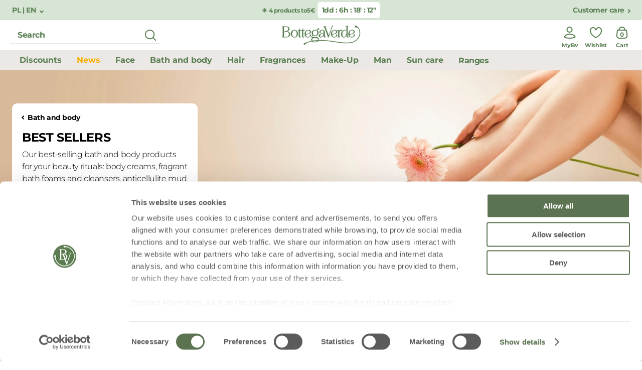

--- FILE ---
content_type: text/html;charset=UTF-8
request_url: https://www.bottegaverde.com/en-pl/bath-and-body/best-sellers/
body_size: 51940
content:
<!DOCTYPE html>
<html lang="en-pl" class=""
data-publicpath="/on/demandware.static/Sites-bv_eu-Site/-/default/v1769067727067/">
<head>

    
    <script src="/on/demandware.static/Sites-bv_eu-Site/-/default/v1769067727067/js/initCookiebotByUA.js" defer=""></script>

    <script id="Cookiebot" src="https://consent.cookiebot.com/uc.js" data-cbid="940df90f-f5bb-4dce-a365-7a2f28e94ee5"  type="text/javascript" data-consentmode="disabled" async></script>


<script src="https://www.bottegaverde.com/on/demandware.store/Sites-bv_eu-Site/en_PL/SapMC-Visit" async></script>
<meta charset=UTF-8>
<meta http-equiv="x-ua-compatible" content="ie=edge">
<meta name="viewport" content="width=device-width, initial-scale=1">
<meta http-equiv="content-language" content="en-pl" />

<title>
  Body creams and cleansers: Bottega Verde bestsellers
  
</title>



  <meta name="description" content="Discover the top-selling body creams and cleansers at Bottegaverde.com: choose the range that suits you best!" />





    
        <meta property="og:title" content="Body creams and cleansers: Bottega Verde bestsellers - BottegaVerde.com | BottegaVerde Ecom" />
    

    
        
            
                <meta name="robots" content="index,follow,archive,noydir,noodp" />
            
        
    

    
        <meta property="og:url" content="https://www.bottegaverde.com/en-pl/bath-and-body/best-sellers/" />
    

    
        <meta property="og:description" content="Discover the top-selling body creams and cleansers at Bottegaverde.com: choose the range that suits you best!" />
    



  
    <link rel="canonical" href="https://www.bottegaverde.com/en-pl/bath-and-body/best-sellers/" />
  
    <link rel="alternate" hreflang="it-IT" href="https://www.bottegaverde.com/it-it/bagno-e-corpo/best-seller/" />
  
    <link rel="alternate" hreflang="es-ES" href="https://www.bottegaverde.com/es-es/bano-y-cuerpo/best-sellers/" />
  
    <link rel="alternate" hreflang="en-AT" href="https://www.bottegaverde.com/en-at/bath-and-body/best-sellers/" />
  
    <link rel="alternate" hreflang="en-BE" href="https://www.bottegaverde.com/en-be/bath-and-body/best-sellers/" />
  
    <link rel="alternate" hreflang="en-CZ" href="https://www.bottegaverde.com/en-cz/bath-and-body/best-sellers/" />
  
    <link rel="alternate" hreflang="en-DE" href="https://www.bottegaverde.com/en-de/bath-and-body/best-sellers/" />
  
    <link rel="alternate" hreflang="en-DK" href="https://www.bottegaverde.com/en-dk/bath-and-body/best-sellers/" />
  
    <link rel="alternate" hreflang="en-FR" href="https://www.bottegaverde.com/en-fr/bath-and-body/best-sellers/" />
  
    <link rel="alternate" hreflang="en-GR" href="https://www.bottegaverde.com/en-gr/bath-and-body/best-sellers/" />
  
    <link rel="alternate" hreflang="en-HR" href="https://www.bottegaverde.com/en-hr/bath-and-body/best-sellers/" />
  
    <link rel="alternate" hreflang="en-IE" href="https://www.bottegaverde.com/en-ie/bath-and-body/best-sellers/" />
  
    <link rel="alternate" hreflang="en-LT" href="https://www.bottegaverde.com/en-lt/bath-and-body/best-sellers/" />
  
    <link rel="alternate" hreflang="en-LU" href="https://www.bottegaverde.com/en-lu/bath-and-body/best-sellers/" />
  
    <link rel="alternate" hreflang="en-LV" href="https://www.bottegaverde.com/en-lv/bath-and-body/best-sellers/" />
  
    <link rel="alternate" hreflang="en-NL" href="https://www.bottegaverde.com/en-nl/bath-and-body/best-sellers/" />
  
    <link rel="alternate" hreflang="en-PL" href="https://www.bottegaverde.com/en-pl/bath-and-body/best-sellers/" />
  
    <link rel="alternate" hreflang="en-SK" href="https://www.bottegaverde.com/en-sk/bath-and-body/best-sellers/" />
  
    <link rel="alternate" hreflang="en-EE" href="https://www.bottegaverde.com/en-ee/bath-and-body/best-sellers/" />
  


  
    <script type="application/ld+json">
      {
  "@context": "http://schema.org",
  "@type": "BreadcrumbList",
  "itemListElement": [
    {
      "@type": "ListItem",
      "position": 1,
      "item": {
        "@id": "https://www.bottegaverde.com/en-pl/bath-and-body/",
        "name": "Bath and body"
      }
    },
    {
      "@type": "ListItem",
      "position": 2,
      "item": {
        "@id": "https://www.bottegaverde.com/en-pl/bath-and-body/best-sellers/",
        "name": "Best sellers"
      }
    }
  ]
}
    </script>
  




<link rel="apple-touch-icon" sizes="180x180" href="/on/demandware.static/Sites-bv_eu-Site/-/default/dw1f0c74da/favicons/apple-touch-icon.png" />
<link rel="icon" type="image/png" sizes="32x32" href="/on/demandware.static/Sites-bv_eu-Site/-/default/dw61d274e3/favicons/favicon-32x32.png" />
<link rel="icon" type="image/png" sizes="16x16" href="/on/demandware.static/Sites-bv_eu-Site/-/default/dw4650660f/favicons/favicon-16x16.png" />
<link rel="manifest" href="/on/demandware.static/Sites-bv_eu-Site/-/default/dw39c36073/favicons/site.webmanifest" />
<link rel="mask-icon" href="/on/demandware.static/Sites-bv_eu-Site/-/en_PL/v1769067727067/favicons/safari-pinned-tab.svg" color="#5bbad5" />
<link rel="shortcut icon" href="/on/demandware.static/Sites-bv_eu-Site/-/default/dw293632c8/favicons/favicon.ico" />
<meta name="apple-mobile-web-app-title" content="Bottega Verde" />
<meta name="application-name" content="Bottega Verde" />
<meta name="msapplication-TileColor" content="#da532c" />
<meta name="msapplication-config" content="/on/demandware.static/Sites-bv_eu-Site/-/default/dwa8dd7e7d/favicons/browserconfig.xml" />
<meta name="theme-color" content="#ffffff" />






  <link rel="stylesheet" href="https://www.bottegaverde.com/on/demandware.static/Sites-bv_eu-Site/-/default/v1769067727067/css/main.css" />




<script>
  window.locale= "en_PL";
  window.language= "en";
  window.country= "PL";
  window.site= "bv_eu";
  window.countryname= "Poland";
  window.MAPS_KEY= "AIzaSyC5Mtnpn0oGb1-S2io3ztHJVpWAoR913VQ";
  window.apiroot = "/on/demandware.store/Sites-bv_eu-Site/en_PL";
  window.homeurl = "/en-pl";
  window.searchurl = "/en-pl/search";
</script>


    <!-- Live Story Main Script -->
    <script type="text/javascript">(function(d,w,s,u,y,z) { y=d.createElement(s);
        z=d.getElementsByTagName(s)[0]; y.src=u; y.type="text/javascript"; y.async=1; z.parentNode.insertBefore(y,z);
        })(document,window,"script","https://assets.livestory.io/dist/livestory-bottegaverde.min.js");
    </script>
    <script type="text/javascript">
        window.LS_CONTROLLER_URL = "https://www.bottegaverde.com/on/demandware.store/Sites-bv_eu-Site/en_PL/Livestory-Parse";
    </script>



<script>
window.FORM_LABELS = {
  missingValue: {
      checkbox: "This field is required",
      radio: "Please complete this field",
      select: "Please complete this field",
      'select-multiple': "Please select at least one figure",
      default: "Please complete this field",
  },
  patternMismatch: {
      email: "Please enter a valid e-mail address",
      url: "patternmismatch.url",
      number: "Please enter a telephone number",
      color: "patternmismatch.color",
      date: "month/day/year",
      time: "patternmismatch.time",
      month: "patternmismatch.month",
      address1: "patternmismatch.address.nospecialchars",
      default: "Please enter in the format requested",
  },
  outOfRange: {
      over: "Please select a figure lower than {max}.",
      under: "Please select a figure higher than {min}.",
  },
  wrongLength: {
      over: "Password is too short",
      under: "The text entered must be at least {minLength} characters. You are currently using {length} characters.",
  }
}
</script>










  <script>
    window.__dl = {"head":{"pageCategory":"category","siteVersion":"1.0.2","statusCode":"200","date":"01/27/2026","lineItemCount":0,"numItems":0,"total":0,"pageCountry":"PL","pageLanguage":"en","marketingCookie":0,"userId":"","loginState":false,"mailSha256":"","device":"d","endlessAisle":"false","Registeredservices":"","experience":"24dbagnodocciadeo [base64] sconto50notmailnotapp_24mnewestero3011bfacq2ideeregtuttesc60notmailnotapp_24mneweu30112conf60_24msito2 diviso4notmailnotapp_24msito2sconto60liv20notmailnotapp_24msito [base64] mailnotapp_25bsito4prod5euronotmailnotapp_25bsitodiviso4notmailnot [base64] vincolo_sito60convincolo_sito170120blockconvincolo_sito4prod20euroconcondizione_sitodiviso4convincolo_sloggati_unregistered_it-user+notrecrnotabtestoma+ es +not recr+eu+notrecr","currency":"EUR","user_orders_num":0,"firstLevelCategory":"bagno-corpo-best-seller","pageSection":""},"pageload":{"pageCountry":"PL","pageLanguage":"en","marketingCookie":0,"userId":"","loginState":false,"mailSha256":"","device":"d","endlessAisle":"false","Registeredservices":"","experience":"24dbagnodocciadeo [base64] sconto50notmailnotapp_24mnewestero3011bfacq2ideeregtuttesc60notmailnotapp_24mneweu30112conf60_24msito2 diviso4notmailnotapp_24msito2sconto60liv20notmailnotapp_24msito [base64] mailnotapp_25bsito4prod5euronotmailnotapp_25bsitodiviso4notmailnot [base64] vincolo_sito60convincolo_sito170120blockconvincolo_sito4prod20euroconcondizione_sitodiviso4convincolo_sloggati_unregistered_it-user+notrecrnotabtestoma+ es +not recr+eu+notrecr","currency":"EUR","user_orders_num":0}};
    var dataLayer = window.__dl && window.__dl.head && [].concat(window.__dl.head);
    
    // <wainclude url="/on/demandware.store/Sites-bv_eu-Site/en_PL/DataLayer-PersonalData">
  </script>







  <!-- Google Tag Manager (noscript) -->
<noscript><iframe src="https://www.googletagmanager.com/ns.html?id=GTM-M62H3LR"
height="0" width="0" style="display:none;visibility:hidden"></iframe></noscript>
<!-- End Google Tag Manager (noscript) -->


<script type="text/javascript">//<!--
/* <![CDATA[ (head-active_data.js) */
var dw = (window.dw || {});
dw.ac = {
    _analytics: null,
    _events: [],
    _category: "",
    _searchData: "",
    _anact: "",
    _anact_nohit_tag: "",
    _analytics_enabled: "true",
    _timeZone: "Europe/Rome",
    _capture: function(configs) {
        if (Object.prototype.toString.call(configs) === "[object Array]") {
            configs.forEach(captureObject);
            return;
        }
        dw.ac._events.push(configs);
    },
	capture: function() { 
		dw.ac._capture(arguments);
		// send to CQ as well:
		if (window.CQuotient) {
			window.CQuotient.trackEventsFromAC(arguments);
		}
	},
    EV_PRD_SEARCHHIT: "searchhit",
    EV_PRD_DETAIL: "detail",
    EV_PRD_RECOMMENDATION: "recommendation",
    EV_PRD_SETPRODUCT: "setproduct",
    applyContext: function(context) {
        if (typeof context === "object" && context.hasOwnProperty("category")) {
        	dw.ac._category = context.category;
        }
        if (typeof context === "object" && context.hasOwnProperty("searchData")) {
        	dw.ac._searchData = context.searchData;
        }
    },
    setDWAnalytics: function(analytics) {
        dw.ac._analytics = analytics;
    },
    eventsIsEmpty: function() {
        return 0 == dw.ac._events.length;
    }
};
/* ]]> */
// -->
</script>
<script type="text/javascript">//<!--
/* <![CDATA[ (head-cquotient.js) */
var CQuotient = window.CQuotient = {};
CQuotient.clientId = 'bgns-bv_eu';
CQuotient.realm = 'BGNS';
CQuotient.siteId = 'bv_eu';
CQuotient.instanceType = 'prd';
CQuotient.locale = 'en_PL';
CQuotient.fbPixelId = '1972992626291725';
CQuotient.activities = [];
CQuotient.cqcid='';
CQuotient.cquid='';
CQuotient.cqeid='';
CQuotient.cqlid='';
CQuotient.apiHost='api.cquotient.com';
/* Turn this on to test against Staging Einstein */
/* CQuotient.useTest= true; */
CQuotient.useTest = ('true' === 'false');
CQuotient.initFromCookies = function () {
	var ca = document.cookie.split(';');
	for(var i=0;i < ca.length;i++) {
	  var c = ca[i];
	  while (c.charAt(0)==' ') c = c.substring(1,c.length);
	  if (c.indexOf('cqcid=') == 0) {
		CQuotient.cqcid=c.substring('cqcid='.length,c.length);
	  } else if (c.indexOf('cquid=') == 0) {
		  var value = c.substring('cquid='.length,c.length);
		  if (value) {
		  	var split_value = value.split("|", 3);
		  	if (split_value.length > 0) {
			  CQuotient.cquid=split_value[0];
		  	}
		  	if (split_value.length > 1) {
			  CQuotient.cqeid=split_value[1];
		  	}
		  	if (split_value.length > 2) {
			  CQuotient.cqlid=split_value[2];
		  	}
		  }
	  }
	}
}
CQuotient.getCQCookieId = function () {
	if(window.CQuotient.cqcid == '')
		window.CQuotient.initFromCookies();
	return window.CQuotient.cqcid;
};
CQuotient.getCQUserId = function () {
	if(window.CQuotient.cquid == '')
		window.CQuotient.initFromCookies();
	return window.CQuotient.cquid;
};
CQuotient.getCQHashedEmail = function () {
	if(window.CQuotient.cqeid == '')
		window.CQuotient.initFromCookies();
	return window.CQuotient.cqeid;
};
CQuotient.getCQHashedLogin = function () {
	if(window.CQuotient.cqlid == '')
		window.CQuotient.initFromCookies();
	return window.CQuotient.cqlid;
};
CQuotient.trackEventsFromAC = function (/* Object or Array */ events) {
try {
	if (Object.prototype.toString.call(events) === "[object Array]") {
		events.forEach(_trackASingleCQEvent);
	} else {
		CQuotient._trackASingleCQEvent(events);
	}
} catch(err) {}
};
CQuotient._trackASingleCQEvent = function ( /* Object */ event) {
	if (event && event.id) {
		if (event.type === dw.ac.EV_PRD_DETAIL) {
			CQuotient.trackViewProduct( {id:'', alt_id: event.id, type: 'raw_sku'} );
		} // not handling the other dw.ac.* events currently
	}
};
CQuotient.trackViewProduct = function(/* Object */ cqParamData){
	var cq_params = {};
	cq_params.cookieId = CQuotient.getCQCookieId();
	cq_params.userId = CQuotient.getCQUserId();
	cq_params.emailId = CQuotient.getCQHashedEmail();
	cq_params.loginId = CQuotient.getCQHashedLogin();
	cq_params.product = cqParamData.product;
	cq_params.realm = cqParamData.realm;
	cq_params.siteId = cqParamData.siteId;
	cq_params.instanceType = cqParamData.instanceType;
	cq_params.locale = CQuotient.locale;
	
	if(CQuotient.sendActivity) {
		CQuotient.sendActivity(CQuotient.clientId, 'viewProduct', cq_params);
	} else {
		CQuotient.activities.push({activityType: 'viewProduct', parameters: cq_params});
	}
};
/* ]]> */
// -->
</script>

</head>
<body id="search-show"
class="   ">

<!-- Google Tag Manager -->
<script>(function(w,d,s,l,i){w[l]=w[l]||[];w[l].push({'gtm.start':
new Date().getTime(),event:'gtm.js'});var f=d.getElementsByTagName(s)[0],
j=d.createElement(s),dl=l!='dataLayer'?'&l='+l:'';j.async=true;j.src=
'https://www.googletagmanager.com/gtm.js?id='+i+dl;f.parentNode.insertBefore(j,f);
})(window,document,'script','dataLayer','GTM-M62H3LR');</script>
<!-- End Google Tag Manager -->



<header class="main-header  js-main-header js-activate-on-scroll " data-component="ScrollDirectionComponent,MainHeaderComponent" data-option-homepage="null">
    
    
    
        

<div class="pre-header ">
    
        
        
            <button class="language-switch link" data-component="ModalTriggerComponent" data-option-toggle="true" data-option-modalopenid="modal-country-selector" data-option-closeall="true">
                PL | EN
            </button>
        

    

    
        <div class="preheader-promo-advice offer-wrapper">
            <p class="primary-xs-bold">
                
                    <a class="promo-link-preheader text-center" href="/en-pl/promotions/cosmetics-selection-for-5-euro/">☀️ 4 products to5&euro;</a>
                
            </p>
            
                <p class="timer primary-sm-bold" data-component="CountdownTimerComponent" data-expiration="2026-01-28T22:59:00.000Z" data-expiredlabel="Expired"></p>
            
        </div>
    


    
        <a href="/en-pl/pages/contatti.html" class="link">Customer care</a>
    
</div>
    
    

    
    
    <div class="header" data-component="SearchComponent">
        <div class="desktop-search">
            
                <div class="form-input input-icon-right input-error">
                    <form data-bouncer-novalidate="true">
                        <div class="form-group">
                            <input id="text" name="text" type='text' placeholder="Search" aria-label="search" class="js-search-input-desktop" autocomplete="off" />
                            <button class="submit-search-desktop js-submit-search-desktop" title="Start search">
                                <svg width="40" height="40" viewBox="0 0 40 40" fill="none" xmlns="http://www.w3.org/2000/svg">
                                    <path fill-rule="evenodd" clip-rule="evenodd"
                                        d="M18.625 9C23.9407 9 28.25 13.3093 28.25 18.625C28.25 20.9266 27.4421 23.0396 26.0945 24.6957C26.1007 24.7003 26.1068 24.705 26.1129 24.7097L26.2071 24.7929L30.7904 29.3762C31.181 29.7668 31.181 30.3999 30.7904 30.7904C30.43 31.1509 29.8627 31.1787 29.4704 30.8736L29.3762 30.7904L24.7929 26.2071C24.7572 26.1715 24.7249 26.1338 24.6957 26.0945C23.0396 27.4421 20.9266 28.25 18.625 28.25C13.3093 28.25 9 23.9407 9 18.625C9 13.3093 13.3093 9 18.625 9ZM18.625 11C14.4138 11 11 14.4138 11 18.625C11 22.8362 14.4138 26.25 18.625 26.25C22.8362 26.25 26.25 22.8362 26.25 18.625C26.25 14.4138 22.8362 11 18.625 11Z"
                                        fill="#597F52" />
                                </svg>
                            </button>
                        </div>
                    </form>
                </div>
                
            
        </div>
        <div class="left-actions-mobile">
            <button class="js-previous-menu action-back" aria-label="previous menu"><i class="icon-left"></i></button>
            <button class="js-close-button action-close" aria-label="close menu"><i class="icon-close-green"></i></button>
            
                <button class="action action-hamburger js-burger"><svg width="40" height="40" viewBox="0 0 40 40" fill="none" xmlns="http://www.w3.org/2000/svg">
                        <path fill-rule="evenodd" clip-rule="evenodd" d="M32 9C32 8.44772 31.5523 8 31 8H9L8.88338 8.00673C8.38604 8.06449 8 8.48716 8 9C8 9.55228 8.44772 10 9 10H31L31.1166 9.99327C31.614 9.93551 32 9.51284 32 9ZM32 31C32 30.4477 31.5523 30 31 30H9L8.88338 30.0067C8.38604 30.0645 8 30.4872 8 31C8 31.5523 8.44772 32 9 32H31L31.1166 31.9933C31.614 31.9355 32 31.5128 32 31Z" fill="#597F52" />
                        <path
                            d="M3.04409 16.6H5.03609L7.24409 20.152L9.4521 16.6H11.4441V25H9.6081V19.516L7.24409 23.104H7.19609L4.85609 19.552V25H3.04409V16.6ZM13.1021 16.6H19.4381V18.244H14.9381V19.948H18.8981V21.592H14.9381V23.356H19.4981V25H13.1021V16.6ZM20.7811 16.6H22.4851L26.4211 21.772V16.6H28.2451V25H26.6731L22.6051 19.66V25H20.7811V16.6ZM30.7296 24.172C30.0936 23.536 29.7696 22.612 29.7696 21.4V16.6H31.6176V21.352C31.6176 22.036 31.7736 22.54 32.0976 22.888C32.4096 23.248 32.8536 23.428 33.4296 23.428C34.0056 23.428 34.4496 23.26 34.7736 22.912C35.0856 22.564 35.2416 22.06 35.2416 21.412V16.6H37.0896V21.34C37.0896 22.6 36.7656 23.536 36.1176 24.172C35.4576 24.808 34.5456 25.132 33.4056 25.132C32.2656 25.132 31.3656 24.808 30.7296 24.172Z"
                            fill="#597F52" />
                    </svg></button>
                <button class="action action-search js-mobile-search-action"><svg class="open-search" width="40" height="40" viewBox="0 0 40 40" fill="none" xmlns="http://www.w3.org/2000/svg">
                        <path fill-rule="evenodd" clip-rule="evenodd"
                            d="M18.625 9C23.9407 9 28.25 13.3093 28.25 18.625C28.25 20.9266 27.4421 23.0396 26.0945 24.6957C26.1007 24.7003 26.1068 24.705 26.1129 24.7097L26.2071 24.7929L30.7904 29.3762C31.181 29.7668 31.181 30.3999 30.7904 30.7904C30.43 31.1509 29.8627 31.1787 29.4704 30.8736L29.3762 30.7904L24.7929 26.2071C24.7572 26.1715 24.7249 26.1338 24.6957 26.0945C23.0396 27.4421 20.9266 28.25 18.625 28.25C13.3093 28.25 9 23.9407 9 18.625C9 13.3093 13.3093 9 18.625 9ZM18.625 11C14.4138 11 11 14.4138 11 18.625C11 22.8362 14.4138 26.25 18.625 26.25C22.8362 26.25 26.25 22.8362 26.25 18.625C26.25 14.4138 22.8362 11 18.625 11Z"
                            fill="#597F52" />
                    </svg>
                    <svg class="close-search" width="40" height="40" viewBox="0 0 40 40" fill="none" xmlns="http://www.w3.org/2000/svg">
                        <path fill-rule="evenodd" clip-rule="evenodd"
                            d="M28.7811 13.5314C29.1363 13.0828 29.1067 12.4293 28.6923 12.0148C28.246 11.5685 27.5224 11.5685 27.0761 12.0148L20.207 18.8839L13.338 12.0148L13.2383 11.926C12.7897 11.5708 12.1362 11.6004 11.7218 12.0148C11.2754 12.4611 11.2754 13.1848 11.7217 13.6311L18.5908 20.5001L11.7217 27.3691L11.6329 27.4688C11.2777 27.9174 11.3073 28.571 11.7218 28.9854C12.1681 29.4317 12.8917 29.4317 13.338 28.9854L20.207 22.1163L27.0761 28.9854L27.1757 29.0742C27.6243 29.4294 28.2779 29.3998 28.6923 28.9854C29.1386 28.5391 29.1386 27.8155 28.6923 27.3691L21.8233 20.5001L28.6923 13.6311L28.7811 13.5314Z"
                            fill="#44603e" />
                    </svg>
                </button>
            
        </div>

        

        <a href="/en-pl/" class="logo d-flex align-middle js-datalayer-trigger" datalayer-action="Home Page">
            <svg width="158" height="40" viewBox="0 0 158 40" fill="none" xmlns="http://www.w3.org/2000/svg">
                <path
                    d="M37.1879 24.5173C35.6652 24.5173 34.72 23.5511 34.72 21.9993V10.6938H33.9403C33.7892 10.7405 33.6251 10.6858 33.5327 10.5581C33.4403 10.4304 33.4403 10.2582 33.5327 10.1304C33.6251 10.0027 33.7892 9.94807 33.9403 9.99475H34.5949C36.0661 9.90325 36.1434 7.65241 36.1434 7.20224V6.94238H36.8495V9.61412C36.8477 9.74156 36.8163 9.86684 36.7576 9.98011H39.3321C39.4832 9.93343 39.6473 9.98807 39.7397 10.1158C39.8321 10.2435 39.8321 10.4157 39.7397 10.5435C39.6473 10.6712 39.4832 10.7258 39.3321 10.6792H37.2762C37.0261 10.6792 36.8642 10.7121 36.8642 11.1549V22.5958C36.8642 22.8264 36.9231 23.5877 37.7028 23.5877C37.9014 23.6117 38.1008 23.5503 38.2511 23.4189C38.4013 23.2875 38.4882 23.0986 38.4899 22.8996C38.4837 22.804 38.5179 22.7101 38.5842 22.6407C38.6506 22.5712 38.743 22.5324 38.8393 22.5336C39.0424 22.5336 39.2071 22.6975 39.2071 22.8996C39.1666 23.9171 38.4274 24.5173 37.1879 24.5173Z"
                    fill="#597F52" />
                <path
                    d="M45.8199 22.9147C45.7742 22.7586 45.6303 22.6512 45.4669 22.6512C45.3034 22.6512 45.1596 22.7586 45.1138 22.9147C45.113 23.1127 45.0275 23.301 44.8786 23.4324C44.7298 23.5637 44.5317 23.6257 44.3341 23.6028C43.5507 23.6028 43.4881 22.8415 43.4881 22.611V11.1701C43.4881 10.7272 43.6536 10.6943 43.9037 10.6943H45.956C46.1071 10.741 46.2712 10.6863 46.3636 10.5586C46.456 10.4309 46.456 10.2587 46.3636 10.1309C46.2712 10.0032 46.1071 9.94857 45.956 9.99525H43.3999C43.4574 9.88171 43.4876 9.75642 43.4881 9.62926V6.95752H42.7856V7.21737C42.7856 7.66754 42.7084 9.91839 41.2372 10.0099H40.5936C40.4425 9.96321 40.2784 10.0178 40.186 10.1456C40.0936 10.2733 40.0936 10.4455 40.186 10.5732C40.2784 10.701 40.4425 10.7556 40.5936 10.7089H41.3733V22.0144C41.3733 23.5662 42.3185 24.5324 43.8412 24.5324C45.0807 24.5178 45.8199 23.9176 45.8199 22.9147Z"
                    fill="#597F52" />
                <path fill-rule="evenodd" clip-rule="evenodd"
                    d="M17.5882 18.1788C17.5882 22.2157 13.6013 24.3275 9.66593 24.3275L1.38688 24.3348C1.17563 24.3348 1.00437 24.1644 1.00437 23.9541C1.00437 23.7439 1.17563 23.5735 1.38688 23.5735H2.7845V3.3964H1.38688C1.28223 3.40181 1.18024 3.36255 1.1065 3.28847C1.03275 3.21439 0.994265 3.11253 1.00069 3.00845C0.999148 2.91169 1.03618 2.81826 1.10368 2.7486C1.1771 2.67174 1.28042 2.63035 1.38688 2.63514H8.97815C12.3545 2.66808 15.9846 4.26746 15.9846 7.71144C15.9846 10.0721 13.8588 11.7337 11.5711 12.4437C14.576 12.8939 17.5882 14.8044 17.5882 18.1788ZM8.89725 3.3964H5.05012L5.06115 23.5662H9.67697C13.1784 23.5662 15.1939 21.6008 15.1939 18.1788C15.1939 14.5445 13.3696 13.0549 8.89357 13.0549H8.48164C8.10983 13.0487 7.77058 13.2651 7.621 13.6039C7.46169 13.9394 7.13843 14.1681 6.76772 14.2078H6.70887C6.44353 14.2013 6.2136 14.0231 6.14247 13.7686C6.11278 13.6595 6.11278 13.5446 6.14247 13.4355V13.3806C6.28959 12.7914 7.10609 12.1692 8.57727 12.1033C12.0456 11.9386 13.7264 10.5076 13.7264 7.71144C13.7264 3.95636 10.7031 3.3964 8.89725 3.3964Z"
                    fill="#597F52" />
                <path fill-rule="evenodd" clip-rule="evenodd"
                    d="M32.9105 16.7511V17.0878C32.9105 21.6005 30.1815 24.5174 25.9371 24.5174C21.7847 24.5174 18.9932 21.531 18.9932 17.0878V16.7511C19.0186 15.5474 19.4268 14.3827 20.1591 13.4242C20.2437 11.0929 23.2302 9.62891 25.9665 9.62891C29.17 9.62891 32.9105 11.4955 32.9105 16.7511ZM21.4316 15.1627C21.2932 15.162 21.156 15.1359 21.0271 15.0858L21.005 15.1481C21.0863 15.6788 21.1318 16.2143 21.1411 16.7511V17.0878C21.1411 22.9437 24.1423 23.8184 25.9224 23.8184C30.0858 23.8184 30.7037 19.6022 30.7037 17.0878V16.7511C30.7037 12.7289 28.9346 10.3279 25.9665 10.3279C24.6314 10.3279 23.4913 10.8074 22.8476 11.6382C22.4029 12.1787 22.2431 12.8976 22.4173 13.5743C22.5551 13.9769 22.4938 14.4205 22.2518 14.7711C22.0543 15.0212 21.7513 15.1659 21.4316 15.1627Z"
                    fill="#597F52" />
                <path fill-rule="evenodd" clip-rule="evenodd"
                    d="M140.387 24.4774C140.385 24.4774 140.382 24.4774 140.38 24.4774H140.387C140.387 24.4774 140.387 24.4774 140.387 24.4774ZM146.265 19.7963C146.265 22.2028 143.404 24.474 140.387 24.4774C136.15 24.4479 133.719 21.7615 133.719 17.11C133.719 12.7876 136.904 9.53027 141.123 9.53027C144.161 9.53027 146.199 11.104 146.199 13.45C146.199 15.4813 144.161 16.7586 142.418 17.2381L141.796 17.3991L141.795 17.3994C139.018 18.113 135.871 18.9219 136.106 20.9053C136.845 22.6803 137.813 23.7783 140.387 23.7783C141.696 23.8161 142.945 23.2284 143.745 22.1972C144.261 21.5623 144.447 20.7238 144.249 19.9318C144.121 19.5903 144.167 19.2079 144.374 18.907C144.561 18.6625 144.853 18.5201 145.161 18.5227C145.695 18.5227 146.265 18.9216 146.265 19.7963ZM141.961 16.5903C143.363 16.1657 144.076 15.0494 144.076 13.267C144.076 11.8946 143.514 10.2586 140.84 10.2623C136.971 10.2623 136.011 13.6953 135.889 16.5756C135.867 17.4064 135.878 18.2885 135.919 19.1376C136.805 17.9847 138.699 17.4723 140.538 16.9782H140.575C140.611 16.9684 140.648 16.9585 140.684 16.9486C141.11 16.8334 141.548 16.7149 141.961 16.5903Z"
                    fill="#597F52" />
                <path
                    d="M116.632 24.3273C116.789 24.2818 116.896 24.1386 116.896 23.976C116.896 23.8133 116.789 23.6702 116.632 23.6246H115.48V13.8014C115.753 12.2167 116.628 11.3456 117.948 11.3456C118.41 11.3551 118.867 11.4379 119.302 11.5908C119.444 11.6405 119.593 11.6665 119.743 11.6677C120.016 11.6727 120.278 11.567 120.471 11.375C120.663 11.183 120.768 10.9212 120.762 10.6502C120.762 10.1269 120.357 9.55225 119.475 9.55225C117.812 9.65955 116.314 10.5884 115.484 12.0263V10.6209H115.683C115.84 10.5754 115.948 10.4323 115.948 10.2696C115.948 10.1069 115.84 9.96378 115.683 9.91824H112.034C111.884 9.8746 111.722 9.93048 111.632 10.0575C111.541 10.1845 111.541 10.3547 111.632 10.4817C111.722 10.6087 111.884 10.6646 112.034 10.6209H112.976C113.237 10.6612 113.369 10.8405 113.369 11.1589V23.621H112.097C111.94 23.6665 111.832 23.8097 111.832 23.9723C111.832 24.135 111.94 24.2781 112.097 24.3237L116.632 24.3273Z"
                    fill="#597F52" />
                <path fill-rule="evenodd" clip-rule="evenodd"
                    d="M84.3284 22.0141V19.5692V19.5546C83.3059 22.6582 81.2279 24.5467 78.6864 24.5467C76.1449 24.5467 74.7437 23.317 74.7437 21.0844C74.7437 18.3395 77.1785 17.6551 79.9921 16.8755C80.0234 16.8669 80.0549 16.8581 80.0865 16.8494C80.7091 16.677 81.3944 16.4872 82.0664 16.2643C84.2107 15.5397 84.3725 14.5149 84.3725 13.029C84.3725 11.7919 83.8502 10.328 81.4302 10.328C80.1465 10.328 79.1167 10.7964 78.5356 11.6419C78.0648 12.3274 77.9657 13.2004 78.2708 13.9732C78.4308 14.3752 78.3813 14.8298 78.1384 15.1883C77.9258 15.4839 77.5842 15.6607 77.2189 15.6641C76.693 15.6641 76.0567 15.2652 75.9905 14.1452C75.9211 13.0872 76.3014 12.0487 77.0387 11.2832C78.0391 10.2182 79.5912 9.62891 81.4302 9.62891C85.954 9.62891 86.4432 12.2421 86.4432 13.3657V22.779C86.4432 23.0681 86.5866 23.6171 87.131 23.6171C87.3107 23.6228 87.484 23.5499 87.605 23.4175C87.726 23.2851 87.7826 23.1066 87.7599 22.929C87.716 22.7794 87.7722 22.6186 87.8998 22.5283C88.0274 22.438 88.1985 22.438 88.3261 22.5283C88.4537 22.6186 88.5099 22.7794 88.4661 22.929C88.4661 23.5293 88.2086 24.5321 86.4873 24.5321C85.1338 24.5321 84.3284 23.5915 84.3284 22.0141ZM78.9439 23.6793C81.283 23.6793 83.8576 21.3443 84.3284 16.1326L84.3247 15.7776C83.9606 16.1802 83.3868 16.5023 82.3827 16.9122C81.9699 17.0675 81.521 17.2034 81.1163 17.3258C81.0921 17.3331 81.0679 17.3404 81.044 17.3477L81.0252 17.3534C79.0449 17.9555 76.9982 18.5778 76.9982 21.0076V21.2821C76.9982 22.7827 77.7265 23.6793 78.9439 23.6793Z"
                    fill="#597F52" />
                <path fill-rule="evenodd" clip-rule="evenodd"
                    d="M105.557 24.492C105.554 24.492 105.552 24.492 105.55 24.492H105.557C105.557 24.492 105.557 24.492 105.557 24.492ZM111.435 19.811C111.435 22.2174 108.574 24.4886 105.557 24.492C101.32 24.4625 98.8892 21.7762 98.8892 17.1246C98.8892 12.8022 102.074 9.54492 106.293 9.54492C109.331 9.54492 111.368 11.1187 111.368 13.4647C111.368 15.4923 109.335 16.7733 107.591 17.2527L106.966 17.4137L106.961 17.4151C104.185 18.1284 101.037 18.9375 101.276 20.9199C102.015 22.695 102.983 23.793 105.557 23.793C106.866 23.8302 108.114 23.2426 108.915 22.2119C109.431 21.5773 109.617 20.7378 109.415 19.9464C109.29 19.6041 109.338 19.2226 109.544 18.9216C109.731 18.6767 110.023 18.5342 110.331 18.5373C110.868 18.5373 111.435 18.9363 111.435 19.811ZM107.142 16.5903C108.544 16.1694 109.257 15.0495 109.257 13.2671C109.257 11.8946 108.684 10.2586 106.021 10.2733C102.151 10.2733 101.192 13.7063 101.07 16.5866C101.048 17.4064 101.059 18.2885 101.1 19.1486C101.982 17.9997 103.875 17.4873 105.714 16.9897L105.715 16.9892C106.208 16.8575 106.69 16.7257 107.142 16.5903Z"
                    fill="#597F52" />
                <path fill-rule="evenodd" clip-rule="evenodd"
                    d="M59.0499 19.8657C59.0499 22.2702 56.1811 24.5467 53.1652 24.5467L53.1725 24.5321C48.9355 24.5028 46.5044 21.8164 46.5044 17.1646C46.5044 12.8423 49.6895 9.58496 53.9118 9.58496C56.9424 9.58496 58.9837 11.1587 58.9837 13.5047C58.9837 15.5323 56.9461 16.8133 55.2064 17.2927L54.5885 17.4501L54.5709 17.4547C51.7947 18.1709 48.6565 18.9805 48.8914 20.9563C49.6306 22.735 50.6016 23.833 53.1762 23.833C54.4846 23.8688 55.7313 23.2798 56.5305 22.2483C57.0461 21.6149 57.2327 20.7773 57.0343 19.9864C56.9059 19.6437 56.9525 19.2603 57.1594 18.958C57.3507 18.7213 57.6413 18.5862 57.9465 18.592C58.4798 18.592 59.0499 18.9909 59.0499 19.8657ZM54.7283 16.6559C56.1332 16.235 56.8431 15.1187 56.8431 13.3364H56.8578C56.8578 11.9639 56.2951 10.3279 53.6102 10.3425C49.7336 10.3425 48.7774 13.7755 48.656 16.6559C48.6339 17.494 48.645 18.3761 48.6854 19.2178C49.5705 18.0666 51.4643 17.554 53.3008 17.0569L53.3086 17.0548C53.8051 16.9231 54.2796 16.7913 54.7283 16.6559Z"
                    fill="#597F52" />
                <path fill-rule="evenodd" clip-rule="evenodd"
                    d="M133.727 22.5886C133.89 22.5886 134.034 22.6959 134.08 22.852C134.078 23.453 133.815 24.4479 132.097 24.4771C130.744 24.4771 129.938 23.5365 129.938 21.9627V19.1592C128.092 24.0781 125.212 24.4771 124.344 24.4771C122.527 24.4771 119.162 23.9134 119.162 17.5671C119.162 12.3481 123.605 9.61781 127.677 9.61781L129.938 9.64709V2.95311C129.938 2.55417 129.729 2.48098 129.571 2.48098H127.993C127.79 2.48098 127.625 2.31712 127.625 2.11499C127.625 1.91285 127.79 1.74899 127.993 1.74899H132.256C132.356 1.74398 132.455 1.78031 132.528 1.8495C132.601 1.91869 132.642 2.01466 132.642 2.11499C132.641 2.21765 132.594 2.31447 132.513 2.3785C132.438 2.43212 132.348 2.46034 132.256 2.45902H132.057V22.6983C132.057 22.9911 132.2 23.5401 132.748 23.5401C132.928 23.5448 133.1 23.4713 133.22 23.3391C133.34 23.2068 133.396 23.0289 133.374 22.8521C133.419 22.6959 133.563 22.5886 133.727 22.5886ZM134.08 22.852C134.08 22.852 134.08 22.8521 134.08 22.8521V22.8447C134.08 22.8472 134.08 22.8496 134.08 22.852ZM129.942 16.568V10.3095L127.868 10.3059C124.076 10.3059 121.384 13.1313 121.384 17.5232C121.384 21.2124 122.476 23.7451 124.219 23.7451H124.344C127.309 23.7451 129.207 19.8619 129.942 16.568Z"
                    fill="#597F52" />
                <path fill-rule="evenodd" clip-rule="evenodd"
                    d="M67.3288 34.0993C70.1755 34.0993 71.6982 33.3454 73.0075 32.112C73.2599 31.8799 73.4846 31.6195 73.6769 31.3361C74.2878 30.4675 74.6129 29.4317 74.6074 28.3716C74.6074 26.15 73.1142 24.4957 70.7051 24.0492C69.7236 23.8709 68.7274 23.7851 67.7297 23.793C66.3861 23.8079 65.0442 23.8934 63.7097 24.0492C63.6117 24.0545 63.5135 24.0545 63.4154 24.0492C62.4741 24.0872 61.6727 23.374 61.6059 22.4388C61.5251 21.4356 62.1948 20.5249 63.1801 20.2978C64.4257 21.0594 65.8673 21.4435 67.3288 21.4031C71.4003 21.4031 74.03 19.0973 74.03 15.5472V15.2727C74.0904 13.4727 73.1967 11.7733 71.6761 10.7966C71.5703 10.5399 71.5153 10.2653 71.5143 9.9878C71.5202 9.7354 71.6291 9.49626 71.8159 9.32536C72.2587 8.92213 72.8415 8.70564 73.4415 8.72147C73.7023 8.72081 73.9616 8.76031 74.2102 8.83859C74.3128 8.86965 74.4193 8.88568 74.5265 8.88617C75.0638 8.87224 75.502 8.45357 75.5379 7.91995C75.5747 7.46246 75.3099 6.92079 74.453 6.77806C74.3106 6.75604 74.1667 6.74503 74.0226 6.74512C72.9286 6.76158 71.9114 7.30798 71.2973 8.20908C70.8668 8.82112 70.6939 9.57636 70.8155 10.3135C69.7245 9.8501 68.548 9.61944 67.3619 9.63645C62.393 9.63645 60.6312 12.6705 60.6312 15.2654V15.5399C60.5902 17.154 61.2495 18.7075 62.4408 19.8037C61.2696 20.2323 60.4348 21.2732 60.2745 22.5047C60.0598 23.6472 60.5357 24.8091 61.4919 25.4766C60.2377 26.2671 59.5683 27.9214 59.8515 29.5574C59.8847 29.854 59.9629 30.144 60.0832 30.4174L60.1127 30.487C60.6607 31.8046 61.9185 34.0993 67.3288 34.0993ZM61.5802 29.7477C61.5471 29.6281 61.5262 29.5055 61.5176 29.3817C61.319 28.0092 61.7457 26.5489 62.5144 25.9487C62.8304 26.0528 63.1599 26.1107 63.4927 26.1207C63.5849 26.1201 63.677 26.114 63.7685 26.1024C65.3127 25.8654 66.8703 25.7248 68.4322 25.6815C69.199 25.6668 69.9638 25.7655 70.7015 25.9743C72.4227 26.4721 73.3716 27.4383 73.3716 28.7485C73.3297 29.6121 73.0258 30.4428 72.5 31.1311L72.4632 31.186C72.1616 31.6325 70.8265 33.3307 67.2773 33.3307C64.0812 33.3307 62.4224 31.8668 61.8486 30.6517C61.7365 30.3641 61.6395 30.0709 61.5581 29.7733L61.5802 29.7477ZM71.8306 15.5216V15.2471L71.8159 15.2581C71.8159 12.1398 70.1498 10.3099 67.3729 10.2879C66.31 10.2879 62.849 10.6466 62.849 15.2471V15.5216C62.849 17.465 63.4302 20.7223 67.3398 20.7223C71.2495 20.7223 71.8306 17.465 71.8306 15.5216Z"
                    fill="#597F52" />
                <path
                    d="M103.005 1.15999C102.914 1.08467 102.805 1.03422 102.688 1.0136H102.633C102.023 0.91112 101.339 1.37959 100.68 2.70082C100.419 3.22785 100.36 3.65606 100.147 4.18308L94.4719 21.2346L87.7339 3.16929H88.6203C88.8235 3.16929 88.9881 3.00543 88.9881 2.8033C88.9881 2.60116 88.8235 2.4373 88.6203 2.4373H84.2473C84.036 2.4373 83.8647 2.60772 83.8647 2.81794C83.8647 3.02815 84.036 3.19857 84.2473 3.19857H85.3874L93.1883 24.1882L93.2545 24.3565H94.3285L101.25 3.4511C101.309 3.31934 101.368 3.19857 101.427 3.08511C101.564 2.74982 101.891 2.52919 102.254 2.52514C102.657 2.50973 103.02 2.27678 103.2 1.9176C103.318 1.65054 103.237 1.33765 103.005 1.15999Z"
                    fill="#597F52" />
                <path fill-rule="evenodd" clip-rule="evenodd"
                    d="M154.128 5.93605C152.981 4.20491 150.976 2.22856 149.299 1.54415C148.92 1.38343 148.512 1.29885 148.1 1.29528C147.412 1.2462 146.782 1.67999 146.585 2.33836C146.434 2.82946 146.529 3.36264 146.839 3.77304C147.238 4.26862 147.853 4.54137 148.49 4.50503H148.593C150.899 4.48307 152.448 5.50052 153.183 6.42282C155.246 9.26657 157.1 15.3969 155.118 21.1723C152.054 30.1025 143.348 35.0214 130.623 35.0214C122.704 35.0214 114.579 33.8136 106.716 32.6498C103.799 32.2142 100.787 31.7677 97.8889 31.4017C84.7734 29.7438 78.4436 29.4803 69.6644 30.2196C62.702 30.8052 56.7254 32.0495 51.5174 34.0259L50.3589 34.4761C49.958 34.6225 49.6012 34.7432 49.2849 34.8421C48.7445 35.0306 48.1915 35.1811 47.6298 35.2922C47.1443 35.3984 46.7287 35.5008 46.3389 35.6033C46.1481 35.6556 45.9603 35.7179 45.7762 35.79C45.5928 35.8556 45.4185 35.9442 45.2576 36.0535C44.4227 36.6098 44.2241 37.5577 44.739 38.2311C44.9738 38.5683 45.3337 38.7988 45.7394 38.8715C46.1451 38.9443 46.5633 38.8535 46.9016 38.6191C47.0487 38.5166 47.1885 38.4105 47.3246 38.3007C47.4616 38.1864 47.5918 38.0642 47.7144 37.9347C47.9719 37.6748 48.2257 37.3528 48.564 37.0307C48.9611 36.6559 49.3865 36.3121 49.8366 36.0023C50.1144 35.8256 50.4017 35.6644 50.6972 35.5191C51.0025 35.3691 51.8521 35.0324 51.9514 34.9921C57.0527 33.0743 62.919 31.8519 69.7527 31.2736C78.4436 30.5417 84.7256 30.8088 97.7565 32.4558C100.633 32.8218 103.509 33.2463 106.55 33.6965C114.447 34.8677 122.612 36.0828 130.608 36.0828C143.83 36.0828 152.885 30.9113 156.107 21.52C158.174 15.4775 156.291 9.03966 154.128 5.93605Z"
                    fill="#597F52" />
                <path
                    d="M37.188 24.5176C35.6654 24.5176 34.7201 23.5513 34.7201 21.9995V10.6941H33.9404C33.7894 10.7407 33.6252 10.6861 33.5328 10.5584C33.4404 10.4307 33.4404 10.2584 33.5328 10.1307C33.6252 10.003 33.7894 9.94834 33.9404 9.99502H34.5951C36.0663 9.90352 36.1435 7.65268 36.1435 7.20251V6.94265H36.8497V9.61439C36.8479 9.74182 36.8164 9.86711 36.7577 9.98038H39.3323C39.4833 9.9337 39.6475 9.98834 39.7399 10.1161C39.8323 10.2438 39.8323 10.416 39.7399 10.5437C39.6475 10.6715 39.4833 10.7261 39.3323 10.6794H37.2763C37.0262 10.6794 36.8644 10.7124 36.8644 11.1552V22.5961C36.8644 22.8267 36.9232 23.5879 37.703 23.5879C37.9015 23.6119 38.1009 23.5505 38.2512 23.4192C38.4015 23.2878 38.4883 23.0989 38.49 22.8999C38.4839 22.8043 38.5181 22.7104 38.5844 22.6409C38.6507 22.5715 38.7432 22.5327 38.8394 22.5339C39.0426 22.5339 39.2072 22.6978 39.2072 22.8999C39.1668 23.9173 38.4275 24.5176 37.188 24.5176Z"
                    stroke="#597F52" stroke-width="0.4" />
                <path
                    d="M45.8202 22.9145C45.7744 22.7584 45.6305 22.651 45.4671 22.651C45.3036 22.651 45.1598 22.7584 45.114 22.9145C45.1132 23.1125 45.0277 23.3008 44.8788 23.4322C44.73 23.5635 44.5319 23.6255 44.3343 23.6026C43.5509 23.6026 43.4883 22.8413 43.4883 22.6108V11.1699C43.4883 10.727 43.6538 10.6941 43.9039 10.6941H45.9562C46.1073 10.7408 46.2714 10.6861 46.3638 10.5584C46.4562 10.4307 46.4562 10.2585 46.3638 10.1307C46.2714 10.003 46.1073 9.94836 45.9562 9.99504H43.4001C43.4576 9.88151 43.4878 9.75621 43.4883 9.62905V6.95731H42.7859V7.21716C42.7859 7.66733 42.7086 9.91818 41.2374 10.0097H40.5938C40.4428 9.963 40.2786 10.0176 40.1862 10.1454C40.0938 10.2731 40.0938 10.4453 40.1862 10.573C40.2786 10.7008 40.4428 10.7554 40.5938 10.7087H41.3735V22.0142C41.3735 23.566 42.3188 24.5322 43.8414 24.5322C45.0809 24.5176 45.8202 23.9174 45.8202 22.9145Z"
                    stroke="#597F52" stroke-width="0.4" />
                <path
                    d="M9.66593 24.3273C13.6013 24.3273 17.5882 22.2155 17.5882 18.1786C17.5882 14.8042 14.576 12.8937 11.5711 12.4435C13.8588 11.7335 15.9846 10.0719 15.9846 7.71124C15.9846 4.26726 12.3545 2.66788 8.97815 2.63494H1.38688C1.28042 2.63014 1.1771 2.67153 1.10368 2.74839C1.03618 2.81806 0.999148 2.91149 1.00069 3.00825C0.994265 3.11232 1.03275 3.21419 1.1065 3.28827C1.18024 3.36235 1.28223 3.40161 1.38688 3.3962H2.7845V23.5733H1.38688C1.17563 23.5733 1.00437 23.7437 1.00437 23.9539C1.00437 24.1642 1.17563 24.3346 1.38688 24.3346L9.66593 24.3273Z"
                    stroke="#597F52" stroke-width="0.4" />
                <path
                    d="M5.05013 3.3962H8.89726C10.7031 3.3962 13.7264 3.95616 13.7264 7.71124C13.7264 10.5074 12.0456 11.9384 8.57728 12.1031C7.1061 12.169 6.2896 12.7912 6.14248 13.3804V13.4353C6.11279 13.5444 6.11279 13.6593 6.14248 13.7684C6.21361 14.0229 6.44354 14.2011 6.70889 14.2076H6.76773C7.13845 14.1679 7.46171 13.9392 7.62102 13.6037C7.7706 13.2649 8.10984 13.0485 8.48166 13.0547C8.61406 13.0547 8.75014 13.0547 8.89358 13.0547C13.3696 13.0547 15.1939 14.5443 15.1939 18.1786C15.1939 21.6006 13.1784 23.566 9.67699 23.566H5.06117L5.05013 3.3962Z"
                    stroke="#597F52" stroke-width="0.4" />
                <path d="M32.9106 17.0879V16.7512C32.9106 11.4956 29.1701 9.62903 25.9666 9.62903C23.2302 9.62903 20.2437 11.093 20.1591 13.4244C19.4269 14.3828 19.0187 15.5475 18.9932 16.7512V17.0879C18.9932 21.5311 21.7848 24.5176 25.9372 24.5176C30.1815 24.5176 32.9106 21.6006 32.9106 17.0879Z" stroke="#597F52" stroke-width="0.4" />
                <path
                    d="M21.0272 15.086C21.1561 15.1361 21.2933 15.1621 21.4317 15.1628C21.7514 15.166 22.0544 15.0214 22.2519 14.7712C22.4939 14.4207 22.5552 13.977 22.4174 13.5744C22.2432 12.8977 22.403 12.1788 22.8477 11.6383C23.4914 10.8075 24.6315 10.3281 25.9666 10.3281C28.9347 10.3281 30.7038 12.729 30.7038 16.7512V17.0879C30.7038 19.6023 30.0859 23.8185 25.9225 23.8185C24.1424 23.8185 21.1412 22.9438 21.1412 17.0879V16.7512C21.1319 16.2145 21.0864 15.6789 21.0051 15.1482L21.0272 15.086Z"
                    stroke="#597F52" stroke-width="0.4" />
                <path
                    d="M140.38 24.4773C143.4 24.4773 146.265 22.2045 146.265 19.7963C146.265 18.9216 145.695 18.5226 145.161 18.5226C144.853 18.52 144.561 18.6625 144.374 18.9069C144.167 19.2079 144.121 19.5902 144.249 19.9317C144.447 20.7237 144.261 21.5622 143.745 22.1972C142.945 23.2284 141.696 23.8161 140.387 23.7783C137.813 23.7783 136.846 22.6803 136.106 20.9052C135.871 18.9216 139.019 18.1127 141.796 17.399L142.418 17.238C144.161 16.7585 146.199 15.4812 146.199 13.45C146.199 11.104 144.161 9.53021 141.123 9.53021C136.904 9.53021 133.719 12.7875 133.719 17.1099C133.719 21.7617 136.15 24.448 140.387 24.4773H140.38Z"
                    stroke="#597F52" stroke-width="0.4" />
                <path d="M144.076 13.267C144.076 15.0494 143.363 16.1656 141.962 16.5902C141.513 16.7256 141.035 16.8537 140.575 16.9781H140.538C138.699 17.4722 136.805 17.9846 135.919 19.1375C135.878 18.2884 135.867 17.4064 135.889 16.5756C136.011 13.6952 136.971 10.2622 140.84 10.2622C143.514 10.2585 144.076 11.8945 144.076 13.267Z" stroke="#597F52" stroke-width="0.4" />
                <path
                    d="M116.632 24.3272C116.789 24.2817 116.896 24.1386 116.896 23.9759C116.896 23.8132 116.789 23.6701 116.632 23.6245H115.48V13.8013C115.753 12.2166 116.628 11.3455 117.948 11.3455C118.41 11.355 118.867 11.4378 119.302 11.5907C119.444 11.6405 119.593 11.6664 119.743 11.6676C120.015 11.6727 120.278 11.567 120.47 11.3749C120.663 11.1829 120.768 10.9212 120.762 10.6501C120.762 10.1268 120.357 9.55217 119.475 9.55217C117.812 9.65948 116.314 10.5884 115.484 12.0263V10.6209H115.683C115.84 10.5753 115.947 10.4322 115.947 10.2695C115.947 10.1069 115.84 9.96371 115.683 9.91816H112.034C111.884 9.87453 111.722 9.93041 111.631 10.0574C111.541 10.1844 111.541 10.3546 111.631 10.4816C111.722 10.6086 111.884 10.6645 112.034 10.6209H112.976C113.237 10.6611 113.369 10.8405 113.369 11.1589V23.6209H112.097C111.94 23.6664 111.832 23.8096 111.832 23.9722C111.832 24.1349 111.94 24.278 112.097 24.3236L116.632 24.3272Z"
                    stroke="#597F52" stroke-width="0.4" />
                <path
                    d="M84.3282 22.0142C84.3282 23.5916 85.1337 24.5322 86.4872 24.5322C88.2085 24.5322 88.4659 23.5294 88.4659 22.9292C88.5098 22.7796 88.4536 22.6187 88.326 22.5284C88.1984 22.4381 88.0273 22.4381 87.8997 22.5284C87.7721 22.6187 87.7159 22.7796 87.7597 22.9292C87.7824 23.1067 87.7258 23.2852 87.6048 23.4176C87.4838 23.55 87.3106 23.6229 87.1308 23.6172C86.5865 23.6172 86.443 23.0682 86.443 22.7791V13.3658C86.443 12.2422 85.9539 9.62903 81.43 9.62903C79.591 9.62903 78.0389 10.2183 77.0385 11.2833C76.3013 12.0489 75.921 13.0873 75.9903 14.1454C76.0565 15.2653 76.6928 15.6642 77.2188 15.6642C77.584 15.6608 77.9257 15.484 78.1382 15.1884C78.3811 14.83 78.4307 14.3753 78.2707 13.9734C77.9655 13.2005 78.0647 12.3275 78.5355 11.642C79.1166 10.7965 80.1464 10.3281 81.43 10.3281C83.8501 10.3281 84.3724 11.792 84.3724 13.0291C84.3724 14.515 84.2105 15.5398 82.0663 16.2645C81.3601 16.4987 80.6392 16.6963 79.9919 16.8757C77.1783 17.6552 74.7435 18.3396 74.7435 21.0846C74.7435 23.3171 76.1448 24.5468 78.6863 24.5468C81.2277 24.5468 83.3057 22.6583 84.3282 19.5547V22.0142Z"
                    stroke="#597F52" stroke-width="0.4" />
                <path d="M84.3282 16.1327C83.8574 21.3444 81.2828 23.6794 78.9437 23.6794C77.7263 23.6794 76.998 22.7828 76.998 21.2822V21.0077C76.998 18.5702 79.0577 17.9517 81.0438 17.3478C81.4667 17.2197 81.9449 17.077 82.3826 16.9123C83.3866 16.5024 83.9604 16.1803 84.3245 15.7777L84.3282 16.1327Z" stroke="#597F52" stroke-width="0.4" />
                <path
                    d="M105.55 24.4919C108.569 24.4919 111.435 22.2191 111.435 19.8109C111.435 18.9362 110.868 18.5373 110.331 18.5373C110.023 18.5341 109.731 18.6766 109.544 18.9216C109.338 19.2226 109.29 19.604 109.415 19.9463C109.617 20.7377 109.431 21.5772 108.915 22.2118C108.114 23.2425 106.866 23.8301 105.557 23.7929C102.983 23.7929 102.015 22.6949 101.276 20.9199C101.037 18.9362 104.189 18.1274 106.966 17.4137L107.591 17.2526C109.335 16.7732 111.368 15.4922 111.368 13.4646C111.368 11.1186 109.331 9.54485 106.293 9.54485C102.074 9.54485 98.8891 12.8022 98.8891 17.1245C98.8891 21.7763 101.32 24.4627 105.557 24.4919H105.55Z"
                    stroke="#597F52" stroke-width="0.4" />
                <path d="M109.257 13.267C109.257 15.0494 108.544 16.1693 107.143 16.5902C106.69 16.7256 106.208 16.8574 105.715 16.9891C103.876 17.4869 101.982 17.9993 101.1 19.1485C101.059 18.2884 101.048 17.4064 101.07 16.5865C101.192 13.7062 102.152 10.2732 106.021 10.2732C108.684 10.2585 109.257 11.8945 109.257 13.267Z" stroke="#597F52" stroke-width="0.4" />
                <path
                    d="M53.165 24.5469C56.1809 24.5469 59.0497 22.2704 59.0497 19.8658C59.0497 18.9911 58.4796 18.5922 57.9463 18.5922C57.6412 18.5863 57.3505 18.7215 57.1592 18.9582C56.9523 19.2605 56.9057 19.6439 57.0342 19.9866C57.2325 20.7774 57.0459 21.6151 56.5303 22.2484C55.7311 23.2799 54.4844 23.8689 53.176 23.8332C50.6015 23.8332 49.6305 22.7352 48.8912 20.9565C48.6558 18.9765 51.8078 18.1676 54.5884 17.4503L55.2062 17.2929C56.9459 16.8134 58.9835 15.5325 58.9835 13.5049C58.9835 11.1589 56.9422 9.58512 53.9116 9.58512C49.6893 9.58512 46.5042 12.8424 46.5042 17.1648C46.5042 21.8166 48.9354 24.5029 53.1723 24.5322L53.165 24.5469Z"
                    stroke="#597F52" stroke-width="0.4" />
                <path d="M56.8429 13.3365C56.8429 15.1189 56.1331 16.2352 54.7281 16.6561C54.2794 16.7915 53.805 16.9233 53.3084 17.055C51.4695 17.5528 49.5716 18.0651 48.6853 19.218C48.6448 18.3762 48.6338 17.4942 48.6558 16.6561C48.7772 13.7757 49.7335 10.3427 53.61 10.3427C56.2949 10.3281 56.8577 11.9641 56.8577 13.3365H56.8429Z" stroke="#597F52" stroke-width="0.4" />
                <path
                    d="M134.08 22.8523C134.034 22.6962 133.89 22.5888 133.727 22.5888C133.563 22.5888 133.419 22.6962 133.374 22.8523C133.396 23.0292 133.34 23.2071 133.22 23.3393C133.1 23.4716 132.927 23.545 132.748 23.5404C132.2 23.5404 132.057 22.9914 132.057 22.6986V2.45927H132.255C132.348 2.46059 132.438 2.43236 132.513 2.37875C132.594 2.31472 132.641 2.2179 132.642 2.11523C132.642 2.01491 132.601 1.91894 132.527 1.84975C132.454 1.78056 132.356 1.74423 132.255 1.74924H127.993C127.79 1.74924 127.625 1.9131 127.625 2.11523C127.625 2.31737 127.79 2.48123 127.993 2.48123H129.571C129.729 2.48123 129.938 2.55442 129.938 2.95335V9.64734L127.676 9.61806C123.605 9.61806 119.162 12.3484 119.162 17.5674C119.162 23.9137 122.527 24.4773 124.344 24.4773C125.212 24.4773 128.092 24.0784 129.938 19.1595V21.963C129.938 23.5367 130.744 24.4773 132.097 24.4773C133.822 24.448 134.08 23.4452 134.08 22.845V22.8523Z"
                    stroke="#597F52" stroke-width="0.4" />
                <path d="M129.942 10.3098V16.5682C129.206 19.8622 127.309 23.7453 124.344 23.7453H124.219C122.476 23.7453 121.383 21.2127 121.383 17.5235C121.383 13.1316 124.076 10.3061 127.868 10.3061L129.942 10.3098Z" stroke="#597F52" stroke-width="0.4" />
                <path
                    d="M67.3287 34.0992C70.1755 34.0992 71.6981 33.3453 73.0075 32.1119C73.2599 31.8798 73.4845 31.6194 73.6769 31.336C74.2878 30.4674 74.6129 29.4316 74.6074 28.3715C74.6074 26.1499 73.1142 24.4956 70.7051 24.0491C69.7236 23.8708 68.7274 23.785 67.7296 23.7929C66.3861 23.8078 65.0442 23.8934 63.7097 24.0491C63.6116 24.0544 63.5134 24.0544 63.4154 24.0491C62.474 24.0871 61.6727 23.3739 61.6059 22.4387C61.5251 21.4356 62.1947 20.5248 63.18 20.2977C64.4257 21.0593 65.8673 21.4434 67.3287 21.403C71.4002 21.403 74.03 19.0972 74.03 15.5471V15.2726C74.0904 13.4726 73.1967 11.7732 71.6761 10.7966C71.5702 10.5398 71.5153 10.2652 71.5142 9.98772C71.5202 9.73531 71.6291 9.49617 71.8158 9.32527C72.2587 8.92205 72.8415 8.70556 73.4415 8.72139C73.7023 8.72072 73.9616 8.76023 74.2102 8.83851C74.3127 8.86957 74.4193 8.8856 74.5265 8.88608C75.0637 8.87216 75.502 8.45348 75.5379 7.91987C75.5747 7.46238 75.3099 6.92071 74.4529 6.77797C74.3106 6.75596 74.1667 6.74495 74.0226 6.74503C72.9286 6.7615 71.9114 7.3079 71.2972 8.209C70.8668 8.82103 70.6939 9.57628 70.8154 10.3135C69.7245 9.85001 68.548 9.61935 67.3618 9.63637C62.3929 9.63637 60.6312 12.6704 60.6312 15.2653V15.5398C60.5902 17.1539 61.2495 18.7074 62.4408 19.8036C61.2695 20.2323 60.4347 21.2731 60.2745 22.5046C60.0597 23.6471 60.5357 24.809 61.4919 25.4765C60.2377 26.267 59.5683 27.9213 59.8515 29.5573C59.8847 29.854 59.9628 30.1439 60.0832 30.4174L60.1126 30.4869C60.6606 31.8045 61.9185 34.0992 67.3287 34.0992Z"
                    stroke="#597F52" stroke-width="0.4" />
                <path
                    d="M61.5801 29.7476C61.5471 29.628 61.5262 29.5054 61.5176 29.3816C61.319 28.0091 61.7457 26.5488 62.5143 25.9486C62.8304 26.0527 63.1599 26.1106 63.4927 26.1206C63.5849 26.12 63.677 26.1139 63.7685 26.1023C65.3127 25.8653 66.8703 25.7247 68.4322 25.6814C69.199 25.6667 69.9637 25.7654 70.7014 25.9742C72.4227 26.472 73.3716 27.4382 73.3716 28.7484C73.3297 29.612 73.0258 30.4427 72.5 31.131L72.4632 31.1859C72.1616 31.6324 70.8265 33.3306 67.2773 33.3306C64.0812 33.3306 62.4224 31.8667 61.8486 30.6516C61.7365 30.364 61.6395 30.0708 61.5581 29.7732L61.5801 29.7476Z"
                    stroke="#597F52" stroke-width="0.4" />
                <path d="M71.8306 15.247V15.5215C71.8306 17.4649 71.2495 20.7222 67.3398 20.7222C63.4302 20.7222 62.849 17.4649 62.849 15.5215V15.247C62.849 10.6465 66.31 10.2878 67.3729 10.2878C70.1498 10.3098 71.8159 12.1397 71.8159 15.258L71.8306 15.247Z" stroke="#597F52" stroke-width="0.4" />
                <path
                    d="M103.005 1.15999C102.914 1.08467 102.805 1.03422 102.688 1.0136H102.633C102.023 0.91112 101.339 1.37959 100.68 2.70082C100.419 3.22785 100.36 3.65606 100.147 4.18308L94.472 21.2346L87.734 3.16929H88.6204C88.8235 3.16929 88.9882 3.00543 88.9882 2.8033C88.9882 2.60116 88.8235 2.4373 88.6204 2.4373H84.2473C84.036 2.4373 83.8648 2.60772 83.8648 2.81794C83.8648 3.02815 84.036 3.19857 84.2473 3.19857H85.3874L93.1884 24.1882L93.2546 24.3565H94.3285L101.25 3.4511C101.309 3.31934 101.368 3.19857 101.427 3.08511C101.565 2.74982 101.891 2.52919 102.254 2.52514C102.657 2.50973 103.02 2.27678 103.2 1.9176C103.318 1.65054 103.237 1.33765 103.005 1.15999Z"
                    stroke="#597F52" stroke-width="0.4" />
                <path fill-rule="evenodd" clip-rule="evenodd"
                    d="M154.128 5.93618C152.981 4.20504 150.976 2.22868 149.299 1.54428C148.92 1.38355 148.512 1.29898 148.1 1.2954C147.412 1.24633 146.781 1.68012 146.585 2.33848C146.434 2.82959 146.528 3.36277 146.839 3.77317C147.238 4.26874 147.853 4.5415 148.49 4.50515H148.593C150.899 4.48319 152.447 5.50065 153.183 6.42295C155.246 9.2667 157.1 15.3971 155.118 21.1724C152.054 30.1026 143.348 35.0215 130.622 35.0215C122.704 35.0215 114.579 33.8138 106.716 32.6499C103.799 32.2144 100.787 31.7679 97.8888 31.4019C84.7733 29.7439 78.4435 29.4804 69.6643 30.2197C62.7019 30.8053 56.7253 32.0497 51.5173 34.026L50.3588 34.4762C49.9579 34.6226 49.6011 34.7434 49.2848 34.8422C48.7444 35.0308 48.1914 35.1812 47.6297 35.2924C47.1442 35.3985 46.7286 35.501 46.3388 35.6034C46.148 35.6557 45.9602 35.718 45.776 35.7901C45.5927 35.8557 45.4184 35.9443 45.2574 36.0536C44.4226 36.6099 44.2239 37.5578 44.7389 38.2313C44.9736 38.5685 45.3336 38.7989 45.7393 38.8717C46.145 38.9444 46.5632 38.8536 46.9015 38.6192C47.0486 38.5167 47.1884 38.4106 47.3245 38.3008C47.4615 38.1865 47.5917 38.0643 47.7143 37.9348C47.9718 37.675 48.2255 37.3529 48.5639 37.0308C48.961 36.656 49.3864 36.3122 49.8365 36.0024C50.1142 35.8258 50.4016 35.6645 50.6971 35.5193C51.0024 35.3692 51.852 35.0325 51.9513 34.9922C57.0526 33.0744 62.9189 31.852 69.7525 31.2738C78.4435 30.5418 84.7255 30.809 97.7564 32.4559C100.633 32.8219 103.509 33.2465 106.55 33.6966C114.447 34.8678 122.612 36.0829 130.608 36.0829C143.83 36.0829 152.885 30.9114 156.107 21.5201C158.174 15.4776 156.291 9.03978 154.128 5.93618Z"
                    stroke="#597F52" stroke-width="0.4" />
            </svg>
        </a>

        
            

<div class="right-actions">
  
  

  
  
    
    
      <button class="action action-mybv js-datalayer-trigger js-login-trigger" datalayer-action="Account Page" data-component="ModalTriggerComponent" data-option-modalopenid="modal-login" data-option-setbodyoverlay="true" data-option-closeall="true" data-option-disablefocus="true">
        <svg width="40" height="40" viewBox="0 0 40 40" fill="none" xmlns="http://www.w3.org/2000/svg">
          <path fill-rule="evenodd" clip-rule="evenodd"
            d="M19.5 8C22.8137 8 25.5 10.6863 25.5 14C25.5 17.3137 22.8137 20 19.5 20C16.1863 20 13.5 17.3137 13.5 14C13.5 10.6863 16.1863 8 19.5 8ZM19.5 10C17.2909 10 15.5 11.7909 15.5 14C15.5 16.2091 17.2909 18 19.5 18C21.7091 18 23.5 16.2091 23.5 14C23.5 11.7909 21.7091 10 19.5 10ZM20 22C25.6667 22 29.6667 24.2727 32 28.8182C29.6667 30.9394 25.6667 32 20 32C14.3333 32 10.3333 30.9394 8 28.8182C10.3333 24.2727 14.3333 22 20 22ZM20 24C15.8012 24 12.7858 25.3554 10.7602 28.1298L10.663 28.266L10.7737 28.327C12.7397 29.3748 15.6553 29.9544 19.5304 29.9974L20 30C24.1099 30 27.1817 29.4167 29.2263 28.327L29.336 28.266L29.2398 28.1298C27.2738 25.437 24.3753 24.081 20.3674 24.0035L20 24Z"
            fill="#597F52" />
        </svg>
        <span class="primary-xxs-medium">MyBv</span>
      </button>
  
  

  
  
    <a href="/en-pl/wishlist" class="action action-wishlist js-datalayer-trigger" data-logged-user="false" datalayer-action="Wishlist Page">
      <svg width="40" height="40" viewBox="0 0 40 40" fill="none" xmlns="http://www.w3.org/2000/svg">
        <path fill-rule="evenodd" clip-rule="evenodd"
          d="M13.7681 9.02964C8.79374 9.48513 6.78009 14.5658 8.74238 20.2377C9.94974 23.7276 13.3926 27.106 19.035 30.439L20.0005 31L20.5037 30.7091C26.4207 27.2885 30.0186 23.8219 31.2586 20.2377C33.2207 14.5664 31.2119 9.4896 26.2412 9.0304C23.9125 8.81528 22.1209 9.76552 20.8108 11.4543L20.5906 11.7517C20.4486 11.9526 20.316 12.1588 20.1904 12.3714L19.9999 12.7052L19.9956 12.6958C19.7575 12.2572 19.4968 11.847 19.1938 11.4556C17.8866 9.76696 16.097 8.81639 13.7681 9.02964ZM17.6081 12.6657C17.8401 12.9654 18.0448 13.2874 18.2351 13.638L18.3764 13.9084L18.6105 14.3874C18.7746 14.7175 18.8422 14.8498 18.9166 14.9743L18.9492 15.0277C19.2033 15.4368 19.466 15.6856 20.0007 15.6856C20.482 15.6856 20.7429 15.4841 20.9756 15.1456L21.0523 15.0277C21.1419 14.8836 21.2035 14.7646 21.391 14.3874L21.5532 14.0534C21.6262 13.9045 21.6937 13.7728 21.7664 13.6391C21.9572 13.2885 22.1625 12.966 22.3953 12.666C23.3172 11.4776 24.4781 10.8618 26.0559 11.0076C29.5077 11.3265 30.9584 14.993 29.3671 19.5926L29.2769 19.8394C28.2 22.6385 25.2431 25.5352 20.376 28.474L19.9999 28.6984L19.6249 28.474C14.6147 25.4487 11.6287 22.4681 10.6339 19.5926C9.04259 14.993 10.497 11.3233 13.9517 11.007C15.5298 10.8625 16.6887 11.478 17.6081 12.6657Z"
          fill="#597F52" />
      </svg>
      <span class="primary-xxs-medium">Wishlist</span>
    </a>
  
  
    
    <button class="action action-cart js-datalayer-trigger" datalayer-action="Cart Page" modal-open="modal-minicart" data-component="ModalTriggerComponent" data-option-modalopenid="modal-minicart" data-option-setbodyoverlay="true" data-cart-url="/en-pl/cart">
      <svg width="40" height="40" viewBox="0 0 40 40" fill="none" xmlns="http://www.w3.org/2000/svg">
        <path fill-rule="evenodd" clip-rule="evenodd"
          d="M26.8269 14C26.1755 10.4058 23.72 8 20.0002 8C16.2803 8 13.8248 10.4058 13.1734 14H11.0002C10.4958 14 10.0704 14.3755 10.0079 14.876L8.7104 25.2558C8.67954 25.5027 8.66406 25.7512 8.66406 26C8.66406 29.3137 11.3504 32 14.6641 32H25.3362C25.585 32 25.8336 31.9845 26.0804 31.9537C29.3686 31.5427 31.7009 28.5439 31.2899 25.2558L29.9924 14.876C29.9299 14.3755 29.5045 14 29.0002 14H26.8269ZM24.7894 14C24.2219 11.51 22.5315 10 20.0002 10C17.4688 10 15.7784 11.51 15.2109 14H24.7894ZM13.0002 16H11.8822L10.695 25.5039C10.6847 25.5862 10.6769 25.6687 10.6718 25.7514L10.6641 26C10.6641 28.2091 12.4549 30 14.6641 30H25.3362C25.5021 30 25.6678 29.9897 25.8324 29.9691C28.0245 29.6951 29.5794 27.6959 29.3054 25.5039L28.1172 16H27.0002H25.0002H15.0002H13.0002Z"
          fill="#597F52" />
      </svg>
      <span class="primary-xxs-medium">Cart</span>
      <span class="primary-xs-bold prod-number js-product-count">0</span>
    </button>

  



  
</div>
        
    </div>
    
        <div class="navigation">
            


<div id="mainnav">
<nav aria-label="undefined" data-component="MainNavigationComponent">
<div class="menu-wrapper d-md-flex align-middle">

<ul class="menu-list unstyled-list"><li class="menu-item js-first-level">




<button
  data-analytics='{"event": "menu", "eventCategory": "nav menu", "eventAction": "Discounts-flp"}'
  data-analytics-media=d
  role=button aria-controls=discounts-navdialog aria-expanded=false aria-haspopup=dialog
  class="menu-heading primary-m-bold js-submenu-item"
  style="">
  
  
    Discounts
  
</button>

  <div
    role="dialog"
    id="discounts-navdialog"
    aria-labelledby="discounts-navdialog-title"
    class="wrapper-submenu ">
    <div class="container-submenu">
      <span class="visually-hidden" id="discounts-navdialog-title">Discounts</span>
      

      <ul class="highlight-list unstyled-list"><li role="none">
<a href="https://www.bottegaverde.com/en-pl/discounts/offer-two-pieces/" class="highlight-item-link primary-m-bold js-datalayer-menu-trigger" datalayer-item="highlight">
  2-piece offer
</a></li><li role="none">
<a href="https://www.bottegaverde.com/en-pl/discounts/70--discount/" class="highlight-item-link primary-m-bold js-datalayer-menu-trigger" datalayer-item="highlight">
  70% discount
</a></li><li role="none">
<a href="https://www.bottegaverde.com/en-pl/discounts/60--discount/" class="highlight-item-link primary-m-bold js-datalayer-menu-trigger" datalayer-item="highlight">
  60% discount
</a></li><li role="none">
<a href="https://www.bottegaverde.com/en-pl/discounts/50--discount/" class="highlight-item-link primary-m-bold js-datalayer-menu-trigger" datalayer-item="highlight">
  50% discount
</a></li><li role="none">
<a href="https://www.bottegaverde.com/en-pl/discounts/up-to-40--discount/" class="highlight-item-link primary-m-bold js-datalayer-menu-trigger" datalayer-item="highlight">
  Discount up to 40%
</a></li></ul>

      <div class="menu-main-columns"><div class="menu-item">



<div class="submenu-column"><div class="submenu-group js-third-level">




  <p class="submenu-heading primary-sm-bold main-menu-link d-none d-md-flex">
    
      <a href="https://www.bottegaverde.com/en-pl/discounts/" class="js-datalayer-menu-trigger" datalayer-item="secondLevel">
        All discounted products
      </a>
  
  </p>



  <button class="submenu-heading d-md-none thirdlevel-btn js-submenu-item"
    aria-haspopup="true"
    aria-expanded="false"
    aria-controls="626938abdb9a1a831f404daf76"
    data-href="https://www.bottegaverde.com/en-pl/discounts/">
    <span>
      All discounted products
    </span>
  </button>
  


  <ul style="--sectionheight:450px" id="626938abdb9a1a831f404daf76" class="unstyled-list submenu-thirdlevel align-categories"><li style="--sectionmargin:12vw">

<a class="main-menu-link js-datalayer-menu-trigger" datalayer-item="thirdLevel"
  href="https://www.bottegaverde.com/en-pl/discounts/discounts-face/">
  Face discounts
</a></li><li style="--sectionmargin:12vw">

<a class="main-menu-link js-datalayer-menu-trigger" datalayer-item="thirdLevel"
  href="https://www.bottegaverde.com/en-pl/discounts/discounts-bath-and-body/">
  Bath and body discounts
</a></li><li style="--sectionmargin:12vw">

<a class="main-menu-link js-datalayer-menu-trigger" datalayer-item="thirdLevel"
  href="https://www.bottegaverde.com/en-pl/discounts/discounts-hair/">
  Hair discounts
</a></li><li style="--sectionmargin:12vw">

<a class="main-menu-link js-datalayer-menu-trigger" datalayer-item="thirdLevel"
  href="https://www.bottegaverde.com/en-pl/discounts/discounts-make-up/">
  Make Up discounts
</a></li><li style="--sectionmargin:12vw">

<a class="main-menu-link js-datalayer-menu-trigger" datalayer-item="thirdLevel"
  href="https://www.bottegaverde.com/en-pl/discounts/discounts-fragrances/">
  Fragrance discounts
</a></li><li style="--sectionmargin:12vw">

<a class="main-menu-link js-datalayer-menu-trigger" datalayer-item="thirdLevel"
  href="https://www.bottegaverde.com/en-pl/discounts/discounts-man/">
  Man discount
</a></li></ul>
</div></div></div></div>

      <div class="menu-card-highlight"></div>


    </div>
  </div>
</li><li class="menu-item js-first-level">




<button
  data-analytics='{"event": "menu", "eventCategory": "nav menu", "eventAction": "News -flp"}'
  data-analytics-media=d
  role=button aria-controls=news-navdialog aria-expanded=false aria-haspopup=dialog
  class="menu-heading primary-m-bold js-submenu-item"
  style="color: #F5B100">
  
  
    News 
  
</button>

  <div
    role="dialog"
    id="news-navdialog"
    aria-labelledby="news-navdialog-title"
    class="wrapper-submenu ">
    <div class="container-submenu">
      <span class="visually-hidden" id="news-navdialog-title">News </span>
      

      <ul class="highlight-list unstyled-list"><li role="none">
<a href="https://www.bottegaverde.com/en-pl/new-arrivals/" class="highlight-item-link primary-m-bold js-datalayer-menu-trigger" datalayer-item="highlight">
  New arrivals
</a></li><li role="none">
<a href="https://www.bottegaverde.com/en-pl/face/new/" class="highlight-item-link primary-m-bold js-datalayer-menu-trigger" datalayer-item="highlight">
  Face
</a></li></ul>

      <div class="menu-main-columns"><div class="menu-item">



<div class="submenu-column"><div class="submenu-group js-third-level">




  <p class="submenu-heading primary-sm-bold main-menu-link d-none d-md-flex">
    
      Recent Trends
    
  </p>



  <button class="submenu-heading d-md-none thirdlevel-btn js-submenu-item"
    aria-haspopup="true"
    aria-expanded="false"
    aria-controls="d7800239e7c38ced72e9da183b"
    data-href="">
    <span>
      Recent Trends
    </span>
  </button>
  


  <ul style="--sectionheight:unset" id="d7800239e7c38ced72e9da183b" class="unstyled-list submenu-thirdlevel align-categories"><li style="--sectionmargin:20px">

<a class="main-menu-link js-datalayer-menu-trigger" datalayer-item="thirdLevel"
  href="https://www.bottegaverde.com/en-pl/pages/acido-ialuronico.html">
  Hyaluronic acid
</a></li><li style="--sectionmargin:20px">

<a class="main-menu-link js-datalayer-menu-trigger" datalayer-item="thirdLevel"
  href="https://www.bottegaverde.com/en-pl/bottega-verde-ranges/bv-plus-retinol/">
  Retinol
</a></li><li style="--sectionmargin:20px">

<a class="main-menu-link js-datalayer-menu-trigger" datalayer-item="thirdLevel"
  href="https://www.bottegaverde.com/en-pl/bottega-verde-ranges/keratin-and-cashmere/">
  Keratina
</a></li></ul>
</div></div></div></div>

      <div class="menu-card-highlight"><div role="none">

<article class="menu-card-item">
  <div class="image"><img class="lazyload" src="/on/demandware.static/-/Library-Sites-bv-library-shared/default/dw515f7942/PLP/IN%20EVIDENZA%20/corpo.png" alt="" /></div>
  <div class="content">
    <p class="title primary-m-bold">Most popular products</p>
    <p class="subtitle primary-sm">They were cosen by our wonderful BV Lovers.</p>
    <a href="https://www.bottegaverde.com/en-pl/bestsellers/" class="link">
      Show more
    </a>
  </div>
</article></div><div role="none">

<article class="menu-card-item">
  <div class="image"><img class="lazyload" src="/on/demandware.static/-/Library-Sites-bv-library-shared/default/dw40db10d2/PLP/24D/MENU_OFFERTE_TOP_VISO.png" alt="" /></div>
  <div class="content">
    <p class="title primary-m-bold">Just Savings</p>
    <p class="subtitle primary-sm">Our selection of items at fixed prices</p>
    <a href="https://www.bottegaverde.com/en-pl/locked-prices/" class="link">
      Locked-in prices
    </a>
  </div>
</article></div></div>


    </div>
  </div>
</li><li class="menu-item js-first-level">




<button
  data-analytics='{"event": "menu", "eventCategory": "nav menu", "eventAction": "Face-flp"}'
  data-analytics-media=d
  role=button aria-controls=face-navdialog aria-expanded=false aria-haspopup=dialog
  class="menu-heading primary-m-bold js-submenu-item"
  style="">
  
  
    Face
  
</button>

  <div
    role="dialog"
    id="face-navdialog"
    aria-labelledby="face-navdialog-title"
    class="wrapper-submenu ">
    <div class="container-submenu">
      <span class="visually-hidden" id="face-navdialog-title">Face</span>
      

      <ul class="highlight-list unstyled-list"><li role="none">
<a href="https://www.bottegaverde.com/en-pl/face/unmissable-offers/" class="highlight-item-link primary-m-bold js-datalayer-menu-trigger" datalayer-item="highlight">
  Unmissable offers
</a></li><li role="none">
<a href="https://www.bottegaverde.com/en-pl/face/new/" class="highlight-item-link primary-m-bold js-datalayer-menu-trigger" datalayer-item="highlight">
  New
</a></li><li role="none">
<a href="https://www.bottegaverde.com/en-pl/face/best-sellers/" class="highlight-item-link primary-m-bold js-datalayer-menu-trigger" datalayer-item="highlight">
  Best Seller
</a></li></ul>

      <div class="menu-main-columns"><div class="menu-item">



<div class="submenu-column"><div class="submenu-group js-third-level">




  <p class="submenu-heading primary-sm-bold main-menu-link d-none d-md-flex">
    
      <a href="https://www.bottegaverde.com/en-pl/face/" class="js-datalayer-menu-trigger" datalayer-item="secondLevel">
        All face products
      </a>
  
  </p>



  <button class="submenu-heading d-md-none thirdlevel-btn js-submenu-item"
    aria-haspopup="true"
    aria-expanded="false"
    aria-controls="412104b39de7070afc7f5c7cf2"
    data-href="https://www.bottegaverde.com/en-pl/face/">
    <span>
      All face products
    </span>
  </button>
  


  <ul style="--sectionheight:280px" id="412104b39de7070afc7f5c7cf2" class="unstyled-list submenu-thirdlevel align-categories"><li style="--sectionmargin:12vw">

<a class="main-menu-link js-datalayer-menu-trigger" datalayer-item="thirdLevel"
  href="https://www.bottegaverde.com/en-pl/face/anti-wrinkle-and-anti-aging-cream/">
  Anti wrinkle and anti aging cream
</a></li><li style="--sectionmargin:12vw">

<a class="main-menu-link js-datalayer-menu-trigger" datalayer-item="thirdLevel"
  href="https://www.bottegaverde.com/en-pl/face/moisturizing-and-nourishing-cream/">
  Moisturizing and nourishing cream
</a></li><li style="--sectionmargin:12vw">

<a class="main-menu-link js-datalayer-menu-trigger" datalayer-item="thirdLevel"
  href="https://www.bottegaverde.com/en-pl/face/eye-contour/">
  Eye contour
</a></li><li style="--sectionmargin:12vw">

<a class="main-menu-link js-datalayer-menu-trigger" datalayer-item="thirdLevel"
  href="https://www.bottegaverde.com/en-pl/face/cleanser-and-make-up-remover/">
  Cleanser and make up remover
</a></li><li style="--sectionmargin:12vw">

<a class="main-menu-link js-datalayer-menu-trigger" datalayer-item="thirdLevel"
  href="https://www.bottegaverde.com/en-pl/face/toner/">
  Face toner
</a></li><li style="--sectionmargin:12vw">

<a class="main-menu-link js-datalayer-menu-trigger" datalayer-item="thirdLevel"
  href="https://www.bottegaverde.com/en-pl/face/face-serum-and-special-treatment/">
  Face serum and special treatment
</a></li><li style="--sectionmargin:12vw">

<a class="main-menu-link js-datalayer-menu-trigger" datalayer-item="thirdLevel"
  href="https://www.bottegaverde.com/en-pl/face/mask-and-scrub/">
  Mask and scrub
</a></li><li style="--sectionmargin:12vw">

<a class="main-menu-link js-datalayer-menu-trigger" datalayer-item="thirdLevel"
  href="https://www.bottegaverde.com/en-pl/face/anti-blemish/">
  Anti-blemish
</a></li><li style="--sectionmargin:12vw">

<a class="main-menu-link js-datalayer-menu-trigger" datalayer-item="thirdLevel"
  href="https://www.bottegaverde.com/en-pl/face/accessories/">
  Accessories
</a></li><li style="--sectionmargin:12vw">

<a class="main-menu-link js-datalayer-menu-trigger" datalayer-item="thirdLevel"
  href="https://www.bottegaverde.com/en-pl/face/single-dose-treatments/">
  Single-dose treatments 
</a></li></ul>
</div></div></div></div>

      <div class="menu-card-highlight"><div role="none">

<article class="menu-card-item">
  <div class="image"><img class="lazyload" src="/on/demandware.static/-/Library-Sites-bv-library-shared/default/dwc9280eb7/PLP/24B/Menu-scontiviso.png" alt="" /></div>
  <div class="content">
    <p class="title primary-m-bold">Perfect skin, special price!	</p>
    <p class="subtitle primary-sm">The right facial treatments for you!</p>
    <a href="https://www.bottegaverde.com/en-pl/discounts/discounts-face/" class="link">
      Face Discounts
    </a>
  </div>
</article></div><div role="none">

<article class="menu-card-item">
  <div class="image"><img class="lazyload" src="/on/demandware.static/-/Library-Sites-bv-library-shared/default/dwe8d0820c/PLP/25A/MENU_EU_OFFERTA2PEZZI.png" alt="" /></div>
  <div class="content">
    <p class="title primary-m-bold">Enjoy twice as much!</p>
    <p class="subtitle primary-sm">Start the year off right!</p>
    <a href="https://www.bottegaverde.com/en-pl/discounts/offer-two-pieces/" class="link">
      2-piece offer
    </a>
  </div>
</article></div></div>


    </div>
  </div>
</li><li class="menu-item js-first-level">




<button
  data-analytics='{"event": "menu", "eventCategory": "nav menu", "eventAction": "Bath and body-flp"}'
  data-analytics-media=d
  role=button aria-controls=bathandbody-navdialog aria-expanded=false aria-haspopup=dialog
  class="menu-heading primary-m-bold js-submenu-item"
  style="">
  
  
    Bath and body
  
</button>

  <div
    role="dialog"
    id="bathandbody-navdialog"
    aria-labelledby="bathandbody-navdialog-title"
    class="wrapper-submenu ">
    <div class="container-submenu">
      <span class="visually-hidden" id="bathandbody-navdialog-title">Bath and body</span>
      

      <ul class="highlight-list unstyled-list"><li role="none">
<a href="https://www.bottegaverde.com/en-pl/bath-and-body/unmissable-offers/" class="highlight-item-link primary-m-bold js-datalayer-menu-trigger" datalayer-item="highlight">
  Unmissable offers
</a></li><li role="none">
<a href="https://www.bottegaverde.com/en-pl/bath-and-body/best-sellers/" class="highlight-item-link primary-m-bold js-datalayer-menu-trigger" datalayer-item="highlight">
  Best sellers
</a></li><li role="none">
<a href="https://www.bottegaverde.com/en-pl/bath-and-body/gift-ideas/" class="highlight-item-link primary-m-bold js-datalayer-menu-trigger" datalayer-item="highlight">
  Gift ideas
</a></li></ul>

      <div class="menu-main-columns"><div class="menu-item">



<div class="submenu-column"><div class="submenu-group js-third-level">




  <p class="submenu-heading primary-sm-bold main-menu-link d-none d-md-flex">
    
      <a href="https://www.bottegaverde.com/en-pl/bath-and-body/" class="js-datalayer-menu-trigger" datalayer-item="secondLevel">
        All body products
      </a>
  
  </p>



  <button class="submenu-heading d-md-none thirdlevel-btn js-submenu-item"
    aria-haspopup="true"
    aria-expanded="false"
    aria-controls="32ad065464b0042f48bb94877f"
    data-href="https://www.bottegaverde.com/en-pl/bath-and-body/">
    <span>
      All body products
    </span>
  </button>
  


  <ul style="--sectionheight:280px" id="32ad065464b0042f48bb94877f" class="unstyled-list submenu-thirdlevel align-categories"><li style="--sectionmargin:12vw">

<a class="main-menu-link js-datalayer-menu-trigger" datalayer-item="thirdLevel"
  href="https://www.bottegaverde.com/en-pl/bath-and-body/bath-and-shower-gel/">
  Bath and shower gel
</a></li><li style="--sectionmargin:12vw">

<a class="main-menu-link js-datalayer-menu-trigger" datalayer-item="thirdLevel"
  href="https://www.bottegaverde.com/en-pl/bath-and-body/soap-and-hand-liquid-soap/">
  Soap and hand liquid soap
</a></li><li style="--sectionmargin:12vw">

<a class="main-menu-link js-datalayer-menu-trigger" datalayer-item="thirdLevel"
  href="https://www.bottegaverde.com/en-pl/bath-and-body/body-scrub/">
  Body scrub
</a></li><li style="--sectionmargin:12vw">

<a class="main-menu-link js-datalayer-menu-trigger" datalayer-item="thirdLevel"
  href="https://www.bottegaverde.com/en-pl/bath-and-body/intimate-liquid-soap/">
  Intimate liquid soap
</a></li><li style="--sectionmargin:12vw">

<a class="main-menu-link js-datalayer-menu-trigger" datalayer-item="thirdLevel"
  href="https://www.bottegaverde.com/en-pl/bath-and-body/hygiene-gel/">
  Hygiene gel
</a></li><li style="--sectionmargin:12vw">

<a class="main-menu-link js-datalayer-menu-trigger" datalayer-item="thirdLevel"
  href="https://www.bottegaverde.com/en-pl/bath-and-body/body-moisturizer/">
  Body moisturizer
</a></li><li style="--sectionmargin:12vw">

<a class="main-menu-link js-datalayer-menu-trigger" datalayer-item="thirdLevel"
  href="https://www.bottegaverde.com/en-pl/bath-and-body/anti-cellulite-and-firming/">
  Anti cellulite and firming
</a></li><li style="--sectionmargin:12vw">

<a class="main-menu-link js-datalayer-menu-trigger" datalayer-item="thirdLevel"
  href="https://www.bottegaverde.com/en-pl/bath-and-body/body-oil/">
  Body oil
</a></li><li style="--sectionmargin:12vw">

<a class="main-menu-link js-datalayer-menu-trigger" datalayer-item="thirdLevel"
  href="https://www.bottegaverde.com/en-pl/bath-and-body/deodorant/">
  Deodorant
</a></li><li style="--sectionmargin:12vw">

<a class="main-menu-link js-datalayer-menu-trigger" datalayer-item="thirdLevel"
  href="https://www.bottegaverde.com/en-pl/bath-and-body/hand-cream/">
  Hand cream
</a></li><li style="--sectionmargin:12vw">

<a class="main-menu-link js-datalayer-menu-trigger" datalayer-item="thirdLevel"
  href="https://www.bottegaverde.com/en-pl/bath-and-body/foot-treatment/">
  Foot treatment
</a></li><li style="--sectionmargin:12vw">

<a class="main-menu-link js-datalayer-menu-trigger" datalayer-item="thirdLevel"
  href="https://www.bottegaverde.com/en-pl/bath-and-body/accessories/">
  Accessories
</a></li><li style="--sectionmargin:12vw">

<a class="main-menu-link js-datalayer-menu-trigger" datalayer-item="thirdLevel"
  href="https://www.bottegaverde.com/en-pl/bath-and-body/oral-care/">
  Oral care
</a></li></ul>
</div></div></div><div class="menu-item">



<div class="submenu-column"></div></div></div>

      <div class="menu-card-highlight"><div role="none">

<article class="menu-card-item">
  <div class="image"><img class="lazyload" src="/on/demandware.static/-/Library-Sites-bv-library-shared/default/dwde3ff455/PLP/25A/MENU_EU_BAGNOCRORPO.png" alt="" /></div>
  <div class="content">
    <p class="title primary-m-bold">Here is the selection with offers not to be missed!</p>
    <p class="subtitle primary-sm">For a moisturising moment</p>
    <a href="https://www.bottegaverde.com/en-pl/discounts/discounts-bath-and-body/" class="link">
      Bath and body discounts
    </a>
  </div>
</article></div><div role="none">

<article class="menu-card-item">
  <div class="image"><img class="lazyload" src="/on/demandware.static/-/Library-Sites-bv-library-shared/default/dwe8d0820c/PLP/25A/MENU_EU_OFFERTA2PEZZI.png" alt="" /></div>
  <div class="content">
    <p class="title primary-m-bold">Enjoy twice as much!</p>
    <p class="subtitle primary-sm">Start the year off right!</p>
    <a href="https://www.bottegaverde.com/en-pl/discounts/offer-two-pieces/" class="link">
      2-piece offer
    </a>
  </div>
</article></div></div>


    </div>
  </div>
</li><li class="menu-item js-first-level">




<button
  data-analytics='{"event": "menu", "eventCategory": "nav menu", "eventAction": "Hair-flp"}'
  data-analytics-media=d
  role=button aria-controls=hair-navdialog aria-expanded=false aria-haspopup=dialog
  class="menu-heading primary-m-bold js-submenu-item"
  style="">
  
  
    Hair
  
</button>

  <div
    role="dialog"
    id="hair-navdialog"
    aria-labelledby="hair-navdialog-title"
    class="wrapper-submenu ">
    <div class="container-submenu">
      <span class="visually-hidden" id="hair-navdialog-title">Hair</span>
      

      <ul class="highlight-list unstyled-list"><li role="none">
<a href="https://www.bottegaverde.com/en-pl/hair/unmissable-offers/" class="highlight-item-link primary-m-bold js-datalayer-menu-trigger" datalayer-item="highlight">
  Unmissable offers
</a></li><li role="none">
<a href="https://www.bottegaverde.com/en-pl/hair/best-sellers/" class="highlight-item-link primary-m-bold js-datalayer-menu-trigger" datalayer-item="highlight">
  Best seller
</a></li></ul>

      <div class="menu-main-columns"><div class="menu-item">



<div class="submenu-column"><div class="submenu-group js-third-level">




  <p class="submenu-heading primary-sm-bold main-menu-link d-none d-md-flex">
    
      <a href="https://www.bottegaverde.com/en-pl/hair/" class="js-datalayer-menu-trigger" datalayer-item="secondLevel">
        All hair products
      </a>
  
  </p>



  <button class="submenu-heading d-md-none thirdlevel-btn js-submenu-item"
    aria-haspopup="true"
    aria-expanded="false"
    aria-controls="6504fb0e0ef606b431afa851ca"
    data-href="https://www.bottegaverde.com/en-pl/hair/">
    <span>
      All hair products
    </span>
  </button>
  


  <ul style="--sectionheight:180px" id="6504fb0e0ef606b431afa851ca" class="unstyled-list submenu-thirdlevel align-categories"><li style="--sectionmargin:12vw">

<a class="main-menu-link js-datalayer-menu-trigger" datalayer-item="thirdLevel"
  href="https://www.bottegaverde.com/en-pl/hair/shampoo/">
  Shampoo
</a></li><li style="--sectionmargin:12vw">

<a class="main-menu-link js-datalayer-menu-trigger" datalayer-item="thirdLevel"
  href="https://www.bottegaverde.com/en-pl/hair/conditioner/">
  Conditioner
</a></li><li style="--sectionmargin:12vw">

<a class="main-menu-link js-datalayer-menu-trigger" datalayer-item="thirdLevel"
  href="https://www.bottegaverde.com/en-pl/hair/hair-mask/">
  Hair mask
</a></li><li style="--sectionmargin:12vw">

<a class="main-menu-link js-datalayer-menu-trigger" datalayer-item="thirdLevel"
  href="https://www.bottegaverde.com/en-pl/hair/oil-and-spray/">
  Oil and spray
</a></li><li style="--sectionmargin:12vw">

<a class="main-menu-link js-datalayer-menu-trigger" datalayer-item="thirdLevel"
  href="https://www.bottegaverde.com/en-pl/hair/colouring/">
  Colouring
</a></li><li style="--sectionmargin:12vw">

<a class="main-menu-link js-datalayer-menu-trigger" datalayer-item="thirdLevel"
  href="https://www.bottegaverde.com/en-pl/hair/haircare-vials/">
  Haircare vials
</a></li><li style="--sectionmargin:12vw">

<a class="main-menu-link js-datalayer-menu-trigger" datalayer-item="thirdLevel"
  href="https://www.bottegaverde.com/en-pl/hair/accessories/">
  Accessories
</a></li></ul>
</div></div></div><div class="menu-item">



<div class="submenu-column"></div></div></div>

      <div class="menu-card-highlight"><div role="none">

<article class="menu-card-item">
  <div class="image"><img class="lazyload" src="/on/demandware.static/-/Library-Sites-bv-library-shared/default/dw1a253d52/Campagne/25C/BOX/box_capelli_pro.png" alt="" /></div>
  <div class="content">
    <p class="title primary-m-bold">Keep your hair healthy and shiny.</p>
    <p class="subtitle primary-sm">The professional hair care line</p>
    <a href="https://www.bottegaverde.com/en-pl/bottega-verde-ranges/natura-pro/" class="link">
      Nature Pro hair
    </a>
  </div>
</article></div><div role="none">

<article class="menu-card-item">
  <div class="image"><img class="lazyload" src="/on/demandware.static/-/Library-Sites-bv-library-shared/default/dw15aee4fb/PLP/IN%20EVIDENZA%20/Cheratina.png" alt="" /></div>
  <div class="content">
    <p class="title primary-m-bold">Keratin and Cashmere</p>
    <p class="subtitle primary-sm">Restructures and revives hair</p>
    <a href="https://www.bottegaverde.com/en-pl/bottega-verde-ranges/keratin-and-cashmere/" class="link">
      Discover all the products
    </a>
  </div>
</article></div></div>


    </div>
  </div>
</li><li class="menu-item js-first-level">




<button
  data-analytics='{"event": "menu", "eventCategory": "nav menu", "eventAction": "Fragrances-flp"}'
  data-analytics-media=d
  role=button aria-controls=fragrances-navdialog aria-expanded=false aria-haspopup=dialog
  class="menu-heading primary-m-bold js-submenu-item"
  style="">
  
  
    Fragrances
  
</button>

  <div
    role="dialog"
    id="fragrances-navdialog"
    aria-labelledby="fragrances-navdialog-title"
    class="wrapper-submenu ">
    <div class="container-submenu">
      <span class="visually-hidden" id="fragrances-navdialog-title">Fragrances</span>
      

      <ul class="highlight-list unstyled-list"><li role="none">
<a href="https://www.bottegaverde.com/en-pl/-profumi-offerte-imperdibili-/" class="highlight-item-link primary-m-bold js-datalayer-menu-trigger" datalayer-item="highlight">
  Unmissable offers
</a></li><li role="none">
<a href="https://www.bottegaverde.com/en-pl/fragrances/best-sellers/" class="highlight-item-link primary-m-bold js-datalayer-menu-trigger" datalayer-item="highlight">
  Best seller
</a></li></ul>

      <div class="menu-main-columns"><div class="menu-item">



<div class="submenu-column"><div class="submenu-group js-third-level">




  <p class="submenu-heading primary-sm-bold main-menu-link d-none d-md-flex">
    
      <a href="https://www.bottegaverde.com/en-pl/fragrances/" class="js-datalayer-menu-trigger" datalayer-item="secondLevel">
        All perfumes
      </a>
  
  </p>



  <button class="submenu-heading d-md-none thirdlevel-btn js-submenu-item"
    aria-haspopup="true"
    aria-expanded="false"
    aria-controls="3ed4720b4d9c83a8d87af5d084"
    data-href="https://www.bottegaverde.com/en-pl/fragrances/">
    <span>
      All perfumes
    </span>
  </button>
  


  <ul style="--sectionheight:235px" id="3ed4720b4d9c83a8d87af5d084" class="unstyled-list submenu-thirdlevel align-categories"><li style="--sectionmargin:12vw">

<a class="main-menu-link js-datalayer-menu-trigger" datalayer-item="thirdLevel"
  href="https://www.bottegaverde.com/en-pl/fragrances/women%E2%80%99s-perfumes/">
  Women’s perfumes
</a></li><li style="--sectionmargin:12vw">

<a class="main-menu-link js-datalayer-menu-trigger" datalayer-item="thirdLevel"
  href="https://www.bottegaverde.com/en-pl/fragrances/men%E2%80%99s-fragrances/">
  Men’s fragrances
</a></li><li style="--sectionmargin:12vw">

<a class="main-menu-link js-datalayer-menu-trigger" datalayer-item="thirdLevel"
  href="https://www.bottegaverde.com/en-pl/fragrances/momenti-di-toscana/">
  Momenti di Toscana
</a></li><li style="--sectionmargin:12vw">

<a class="main-menu-link js-datalayer-menu-trigger" datalayer-item="thirdLevel"
  href="https://www.bottegaverde.com/en-pl/fragrances/momenti-di-toscana-home-body/">
  Momenti di Toscana Home & Body
</a></li><li style="--sectionmargin:12vw">

<a class="main-menu-link js-datalayer-menu-trigger" datalayer-item="thirdLevel"
  href="https://www.bottegaverde.com/en-pl/fragrances/mini-fragrances/">
  ProfuMINI
</a></li><div style="--sectionmargin:12vw"></div><div style="--sectionmargin:12vw"></div><li style="--sectionmargin:12vw">

<a class="main-menu-link js-datalayer-menu-trigger" datalayer-item="thirdLevel"
  href="https://www.bottegaverde.com/en-pl/fragrances/natural-fragrances/">
  Natural Fragrances
</a></li><div style="--sectionmargin:12vw"></div><li style="--sectionmargin:12vw">

<a class="main-menu-link js-datalayer-menu-trigger" datalayer-item="thirdLevel"
  href="https://www.bottegaverde.com/en-pl/fragrances/i-floreali/">
  I Floreali
</a></li></ul>
</div></div></div><div class="menu-item">



<div class="submenu-column"><div class="submenu-group js-third-level">






    <a href="" class="submenu-heading d-md-none">
      
    </a>



  <ul style="--sectionheight:unset" id="1da11039fb140ac237adb2aa8a" class="unstyled-list submenu-thirdlevel align-categories"></ul>
</div></div></div></div>

      <div class="menu-card-highlight"><div role="none">

<article class="menu-card-item">
  <div class="image"><img class="lazyload" src="/on/demandware.static/-/Library-Sites-bv-library-shared/default/dw7386dfaa/Campagne/26A/M_SLIDER_ITA/PROMUMINI%20COLLEZIONE%20INVERNO%20(1).jpg" alt="" /></div>
  <div class="content">
    <p class="title primary-m-bold">PERFUME OR TEMPTATION? BOTH!</p>
    <p class="subtitle primary-sm"> The most delicious fragrances of the season are finally here!</p>
    <a href="https://www.bottegaverde.com/en-pl/fragrances/mini-fragrances/" class="link">
      ProfuMINI
    </a>
  </div>
</article></div></div>


    </div>
  </div>
</li><li class="menu-item js-first-level">




<button
  data-analytics='{"event": "menu", "eventCategory": "nav menu", "eventAction": "Make-Up-flp"}'
  data-analytics-media=d
  role=button aria-controls=make-up-navdialog aria-expanded=false aria-haspopup=dialog
  class="menu-heading primary-m-bold js-submenu-item"
  style="">
  
  
    Make-Up
  
</button>

  <div
    role="dialog"
    id="make-up-navdialog"
    aria-labelledby="make-up-navdialog-title"
    class="wrapper-submenu ">
    <div class="container-submenu">
      <span class="visually-hidden" id="make-up-navdialog-title">Make-Up</span>
      

      <ul class="highlight-list unstyled-list"><li role="none">
<a href="https://www.bottegaverde.com/en-pl/make-up/unmissable-offers/" class="highlight-item-link primary-m-bold js-datalayer-menu-trigger" datalayer-item="highlight">
  Unmissable offers
</a></li><li role="none">
<a href="https://www.bottegaverde.com/en-pl/make-up/best-sellers/" class="highlight-item-link primary-m-bold js-datalayer-menu-trigger" datalayer-item="highlight">
  Best sellers
</a></li><li role="none">
<a href="https://www.bottegaverde.com/en-pl/make-up/baci-baci-collection/" class="highlight-item-link primary-m-bold js-datalayer-menu-trigger" datalayer-item="highlight">
  Collection  Baci Baci
</a></li><li role="none">
<a href="https://www.bottegaverde.com/en-pl/make-up/d-amore-e-d-accordo-collection/" class="highlight-item-link primary-m-bold js-datalayer-menu-trigger" datalayer-item="highlight">
  Collection  d'amore e d'accordo
</a></li></ul>

      <div class="menu-main-columns"><div class="menu-item">



<div class="submenu-column"><div class="submenu-group js-third-level">




  <p class="submenu-heading primary-sm-bold main-menu-link d-none d-md-flex">
    
      <a href="https://www.bottegaverde.com/en-pl/make-up/" class="js-datalayer-menu-trigger" datalayer-item="secondLevel">
        All make-up products
      </a>
  
  </p>



    <a href="https://www.bottegaverde.com/en-pl/make-up/" class="submenu-heading d-md-none">
      All make-up products
    </a>



  <ul style="--sectionheight:unset" id="baf85daa0cba3a85ac57d2005c" class="unstyled-list submenu-thirdlevel align-categories"></ul>
</div><div class="submenu-group js-third-level">




  <p class="submenu-heading primary-sm-bold main-menu-link d-none d-md-flex">
    
      <a href="https://www.bottegaverde.com/en-pl/make-up/face-make-up/" class="js-datalayer-menu-trigger" datalayer-item="secondLevel">
        Face make up
      </a>
  
  </p>



  <button class="submenu-heading d-md-none thirdlevel-btn js-submenu-item"
    aria-haspopup="true"
    aria-expanded="false"
    aria-controls="cd7c6922fc9a842e925129692c"
    data-href="https://www.bottegaverde.com/en-pl/make-up/face-make-up/">
    <span>
      Face make up
    </span>
  </button>
  


  <ul style="--sectionheight:unset" id="cd7c6922fc9a842e925129692c" class="unstyled-list submenu-thirdlevel align-categories"><li style="--sectionmargin:20px">

<a class="main-menu-link js-datalayer-menu-trigger" datalayer-item="thirdLevel"
  href="https://www.bottegaverde.com/en-pl/make-up/face-make-up/primer/">
  Primer
</a></li><li style="--sectionmargin:20px">

<a class="main-menu-link js-datalayer-menu-trigger" datalayer-item="thirdLevel"
  href="https://www.bottegaverde.com/en-pl/make-up/face-make-up/foundation/">
  Foundation
</a></li><li style="--sectionmargin:20px">

<a class="main-menu-link js-datalayer-menu-trigger" datalayer-item="thirdLevel"
  href="https://www.bottegaverde.com/en-pl/make-up/face-make-up/concealer/">
  Concealer
</a></li><li style="--sectionmargin:20px">

<a class="main-menu-link js-datalayer-menu-trigger" datalayer-item="thirdLevel"
  href="https://www.bottegaverde.com/en-pl/make-up/face-make-up/powder/">
  Powder
</a></li><li style="--sectionmargin:20px">

<a class="main-menu-link js-datalayer-menu-trigger" datalayer-item="thirdLevel"
  href="https://www.bottegaverde.com/en-pl/make-up/face-make-up/blush-and-bronzing-powder/">
  Blush and Bronzing Powder
</a></li><li style="--sectionmargin:20px">

<a class="main-menu-link js-datalayer-menu-trigger" datalayer-item="thirdLevel"
  href="https://www.bottegaverde.com/en-pl/make-up/face-make-up/bb-cream/">
  BB cream
</a></li><li style="--sectionmargin:20px">

<a class="main-menu-link js-datalayer-menu-trigger" datalayer-item="thirdLevel"
  href="https://www.bottegaverde.com/en-pl/make-up/face-make-up/face-accessories/">
  Face Accessories
</a></li></ul>
</div></div></div><div class="menu-item">



<div class="submenu-column"><div class="submenu-group js-third-level">




  <p class="submenu-heading primary-sm-bold main-menu-link d-none d-md-flex">
    
      <a href="https://www.bottegaverde.com/en-pl/make-up/nails/" class="js-datalayer-menu-trigger" datalayer-item="secondLevel">
        Nails
      </a>
  
  </p>



  <button class="submenu-heading d-md-none thirdlevel-btn js-submenu-item"
    aria-haspopup="true"
    aria-expanded="false"
    aria-controls="23bd08701f04ba164c8a6024ba"
    data-href="https://www.bottegaverde.com/en-pl/make-up/nails/">
    <span>
      Nails
    </span>
  </button>
  


  <ul style="--sectionheight:unset" id="23bd08701f04ba164c8a6024ba" class="unstyled-list submenu-thirdlevel align-categories"><li style="--sectionmargin:20px">

<a class="main-menu-link js-datalayer-menu-trigger" datalayer-item="thirdLevel"
  href="https://www.bottegaverde.com/en-pl/make-up/nails/nail-lacquer/">
  Nail Lacquer
</a></li><li style="--sectionmargin:20px">

<a class="main-menu-link js-datalayer-menu-trigger" datalayer-item="thirdLevel"
  href="https://www.bottegaverde.com/en-pl/make-up/nails/repairing-treatments/">
  Repairing Treatments
</a></li><li style="--sectionmargin:20px">

<a class="main-menu-link js-datalayer-menu-trigger" datalayer-item="thirdLevel"
  href="https://www.bottegaverde.com/en-pl/make-up/nails/nail-lacquer-remover/">
  Nail Lacquer Remover
</a></li><li style="--sectionmargin:20px">

<a class="main-menu-link js-datalayer-menu-trigger" datalayer-item="thirdLevel"
  href="https://www.bottegaverde.com/en-pl/make-up/nails/nail-accessories/">
  Nail Accessories
</a></li></ul>
</div><div class="submenu-group js-third-level">




  <p class="submenu-heading primary-sm-bold main-menu-link d-none d-md-flex">
    
      <a href="https://www.bottegaverde.com/en-pl/make-up/lip-make-up/" class="js-datalayer-menu-trigger" datalayer-item="secondLevel">
        Lip make-up
      </a>
  
  </p>



  <button class="submenu-heading d-md-none thirdlevel-btn js-submenu-item"
    aria-haspopup="true"
    aria-expanded="false"
    aria-controls="b24afa7f2ba4ab721db25cde8d"
    data-href="https://www.bottegaverde.com/en-pl/make-up/lip-make-up/">
    <span>
      Lip make-up
    </span>
  </button>
  


  <ul style="--sectionheight:unset" id="b24afa7f2ba4ab721db25cde8d" class="unstyled-list submenu-thirdlevel align-categories"><li style="--sectionmargin:20px">

<a class="main-menu-link js-datalayer-menu-trigger" datalayer-item="thirdLevel"
  href="https://www.bottegaverde.com/en-pl/make-up/lip-make-up/lipstick/">
  Lipstick
</a></li><li style="--sectionmargin:20px">

<a class="main-menu-link js-datalayer-menu-trigger" datalayer-item="thirdLevel"
  href="https://www.bottegaverde.com/en-pl/make-up/lip-make-up/lip-gloss/">
  Lip gloss
</a></li><li style="--sectionmargin:20px">

<a class="main-menu-link js-datalayer-menu-trigger" datalayer-item="thirdLevel"
  href="https://www.bottegaverde.com/en-pl/make-up/lip-make-up/lip-pencil/">
  Lip pencil
</a></li><li style="--sectionmargin:20px">

<a class="main-menu-link js-datalayer-menu-trigger" datalayer-item="thirdLevel"
  href="https://www.bottegaverde.com/en-pl/make-up/lip-make-up/lip-care/">
  Lip care
</a></li></ul>
</div></div></div><div class="menu-item">



<div class="submenu-column"><div class="submenu-group js-third-level">




  <p class="submenu-heading primary-sm-bold main-menu-link d-none d-md-flex">
    
      <a href="https://www.bottegaverde.com/en-pl/make-up/eye-make-up/" class="js-datalayer-menu-trigger" datalayer-item="secondLevel">
        Eye make-up
      </a>
  
  </p>



  <button class="submenu-heading d-md-none thirdlevel-btn js-submenu-item"
    aria-haspopup="true"
    aria-expanded="false"
    aria-controls="d2ccd121ebe27069fc75d19e01"
    data-href="https://www.bottegaverde.com/en-pl/make-up/eye-make-up/">
    <span>
      Eye make-up
    </span>
  </button>
  


  <ul style="--sectionheight:unset" id="d2ccd121ebe27069fc75d19e01" class="unstyled-list submenu-thirdlevel align-categories"><li style="--sectionmargin:20px">

<a class="main-menu-link js-datalayer-menu-trigger" datalayer-item="thirdLevel"
  href="https://www.bottegaverde.com/en-pl/make-up/eye-make-up/eyeshadow/">
  Eyeshadow
</a></li><li style="--sectionmargin:20px">

<a class="main-menu-link js-datalayer-menu-trigger" datalayer-item="thirdLevel"
  href="https://www.bottegaverde.com/en-pl/make-up/eye-make-up/eyeliner/">
  Eyeliner
</a></li><li style="--sectionmargin:20px">

<a class="main-menu-link js-datalayer-menu-trigger" datalayer-item="thirdLevel"
  href="https://www.bottegaverde.com/en-pl/make-up/eye-make-up/eye-pencil/">
  Eye pencil
</a></li><li style="--sectionmargin:20px">

<a class="main-menu-link js-datalayer-menu-trigger" datalayer-item="thirdLevel"
  href="https://www.bottegaverde.com/en-pl/make-up/eye-make-up/mascara/">
  Mascara
</a></li><li style="--sectionmargin:20px">

<a class="main-menu-link js-datalayer-menu-trigger" datalayer-item="thirdLevel"
  href="https://www.bottegaverde.com/en-pl/make-up/eye-make-up/eyebrows/">
  Eyebrows
</a></li><li style="--sectionmargin:20px">

<a class="main-menu-link js-datalayer-menu-trigger" datalayer-item="thirdLevel"
  href="https://www.bottegaverde.com/en-pl/make-up/eye-make-up/eye-accessories/">
  Eye Accessories
</a></li><li style="--sectionmargin:20px">

<a class="main-menu-link js-datalayer-menu-trigger" datalayer-item="thirdLevel"
  href="https://www.bottegaverde.com/en-pl/make-up/eye-make-up/eye-make-up-remover/">
  Eye make up remover
</a></li></ul>
</div></div></div></div>

      <div class="menu-card-highlight"><div role="none">

<article class="menu-card-item">
  <div class="image"><img class="lazyload" src="/on/demandware.static/-/Library-Sites-bv-library-shared/default/dwafc53a11/PLP/25C/MENU_MAKEUP.png" alt="" /></div>
  <div class="content">
    <p class="title primary-m-bold">Dream make-up</p>
    <p class="subtitle primary-sm">Renew your beauty case with irresistible products!</p>
    <a href="https://www.bottegaverde.com/en-pl/top-offers/top-offers-make-up/" class="link">
      Offers top make up
    </a>
  </div>
</article></div><div role="none">

<article class="menu-card-item">
  <div class="image"><img class="lazyload" src="/on/demandware.static/-/Library-Sites-bv-library-shared/default/dw81f02314/Campagne/26A/BOX/MAKE_UP-25M%20in%20(Inglese).jpg" alt="" /></div>
  <div class="content">
    <p class="title primary-m-bold">Renew the colours and textures of your beauty case</p>
    <p class="subtitle primary-sm">Discover all the offers in the selection</p>
    <a href="https://www.bottegaverde.com/en-pl/discounts/discounts-make-up/" class="link">
      Make up discounts
    </a>
  </div>
</article></div></div>


    </div>
  </div>
</li><li class="menu-item js-first-level">




<button
  data-analytics='{"event": "menu", "eventCategory": "nav menu", "eventAction": "Man-flp"}'
  data-analytics-media=d
  role=button aria-controls=man-navdialog aria-expanded=false aria-haspopup=dialog
  class="menu-heading primary-m-bold js-submenu-item"
  style="">
  
  
    Man
  
</button>

  <div
    role="dialog"
    id="man-navdialog"
    aria-labelledby="man-navdialog-title"
    class="wrapper-submenu ">
    <div class="container-submenu">
      <span class="visually-hidden" id="man-navdialog-title">Man</span>
      

      <ul class="highlight-list unstyled-list"><li role="none">
<a href="https://www.bottegaverde.com/en-pl/man/unmissable-offers/" class="highlight-item-link primary-m-bold js-datalayer-menu-trigger" datalayer-item="highlight">
  Unmissable offers
</a></li><li role="none">
<a href="https://www.bottegaverde.com/en-pl/man/gift-ideas/" class="highlight-item-link primary-m-bold js-datalayer-menu-trigger" datalayer-item="highlight">
  Gift ideas
</a></li><li role="none">
<a href="https://www.bottegaverde.com/en-pl/man/best-seller/" class="highlight-item-link primary-m-bold js-datalayer-menu-trigger" datalayer-item="highlight">
  Best seller
</a></li></ul>

      <div class="menu-main-columns"><div class="menu-item">



<div class="submenu-column"><div class="submenu-group js-third-level">




  <p class="submenu-heading primary-sm-bold main-menu-link d-none d-md-flex">
    
      <a href="https://www.bottegaverde.com/en-pl/man/" class="js-datalayer-menu-trigger" datalayer-item="secondLevel">
        All men’s products
      </a>
  
  </p>



  <button class="submenu-heading d-md-none thirdlevel-btn js-submenu-item"
    aria-haspopup="true"
    aria-expanded="false"
    aria-controls="c8cd3174885f73af58141cffd2"
    data-href="https://www.bottegaverde.com/en-pl/man/">
    <span>
      All men’s products
    </span>
  </button>
  


  <ul style="--sectionheight:unset" id="c8cd3174885f73af58141cffd2" class="unstyled-list submenu-thirdlevel align-categories"><li style="--sectionmargin:20px">

<a class="main-menu-link js-datalayer-menu-trigger" datalayer-item="thirdLevel"
  href="https://www.bottegaverde.com/en-pl/man/shampoo-and-shower-gel/">
  Shampoo and shower gel
</a></li><li style="--sectionmargin:20px">

<a class="main-menu-link js-datalayer-menu-trigger" datalayer-item="thirdLevel"
  href="https://www.bottegaverde.com/en-pl/man/deodorant-and-eau-de-toilette/">
  Deodorant and Eau de toilette
</a></li><li style="--sectionmargin:20px">

<a class="main-menu-link js-datalayer-menu-trigger" datalayer-item="thirdLevel"
  href="https://www.bottegaverde.com/en-pl/man/shaving/">
  Shaving
</a></li><li style="--sectionmargin:20px">

<a class="main-menu-link js-datalayer-menu-trigger" datalayer-item="thirdLevel"
  href="https://www.bottegaverde.com/en-pl/man/aftershave/">
  Aftershave
</a></li><li style="--sectionmargin:20px">

<a class="main-menu-link js-datalayer-menu-trigger" datalayer-item="thirdLevel"
  href="https://www.bottegaverde.com/en-pl/man/face-care/">
  Face care
</a></li><li style="--sectionmargin:20px">

<a class="main-menu-link js-datalayer-menu-trigger" datalayer-item="thirdLevel"
  href="https://www.bottegaverde.com/en-pl/man/hair/">
  Hair
</a></li></ul>
</div><div class="submenu-group js-third-level">






    <a href="" class="submenu-heading d-md-none">
      
    </a>



  <ul style="--sectionheight:unset" id="a0211430ac49b15fb373b763ba" class="unstyled-list submenu-thirdlevel align-categories"></ul>
</div></div></div><div class="menu-item">



<div class="submenu-column"></div></div></div>

      <div class="menu-card-highlight"><div role="none">

<article class="menu-card-item">
  <div class="image"><img class="lazyload" src="/on/demandware.static/-/Library-Sites-bv-library-shared/default/dw55db16e4/PLP/24F/Menu-uomo.png" alt="" /></div>
  <div class="content">
    <p class="title primary-m-bold">Guaranteed freshness</p>
    <p class="subtitle primary-sm">Lasting fragrance for all-day well-being.</p>
    <a href="https://www.bottegaverde.com/en-pl/man/deodorant-and-eau-de-toilette/" class="link">
      Deodorants and Eau e toilette 
    </a>
  </div>
</article></div><div role="none">

<article class="menu-card-item">
  <div class="image"><img class="lazyload" src="/on/demandware.static/-/Library-Sites-bv-library-shared/default/dw73712bd2/PLP/25A/MENU_EU_UOMO.png" alt="" /></div>
  <div class="content">
    <p class="title primary-m-bold">Also for men</p>
    <p class="subtitle primary-sm">A complete beauty routine to suit all your needs.</p>
    <a href="https://www.bottegaverde.com/en-pl/discounts/discounts-man/" class="link">
      Men's Discounts
    </a>
  </div>
</article></div></div>


    </div>
  </div>
</li><li class="menu-item js-first-level">




<button
  data-analytics='{"event": "menu", "eventCategory": "nav menu", "eventAction": "Sun care-flp"}'
  data-analytics-media=d
  role=button aria-controls=suncare-navdialog aria-expanded=false aria-haspopup=dialog
  class="menu-heading primary-m-bold js-submenu-item"
  style="">
  
  
    Sun care
  
</button>

  <div
    role="dialog"
    id="suncare-navdialog"
    aria-labelledby="suncare-navdialog-title"
    class="wrapper-submenu ">
    <div class="container-submenu">
      <span class="visually-hidden" id="suncare-navdialog-title">Sun care</span>
      

      <ul class="highlight-list unstyled-list"><li role="none">
<a href="https://www.bottegaverde.com/en-pl/sun-care/best-seller/" class="highlight-item-link primary-m-bold js-datalayer-menu-trigger" datalayer-item="highlight">
  Best seller
</a></li><li role="none">
<a href="https://www.bottegaverde.com/en-pl/sun-care/unmissable-offers/" class="highlight-item-link primary-m-bold js-datalayer-menu-trigger" datalayer-item="highlight">
  Unmissable offers
</a></li><li role="none">
<a href="https://www.bottegaverde.com/en-pl/sun-care/sunscreens-with-protection/" class="highlight-item-link primary-m-bold js-datalayer-menu-trigger" datalayer-item="highlight">
  Sun protection
</a></li></ul>

      <div class="menu-main-columns"><div class="menu-item">



<div class="submenu-column"><div class="submenu-group js-third-level">




  <p class="submenu-heading primary-sm-bold main-menu-link d-none d-md-flex">
    
      <a href="https://www.bottegaverde.com/en-pl/sun-care/" class="js-datalayer-menu-trigger" datalayer-item="secondLevel">
        All suncare products
      </a>
  
  </p>



  <button class="submenu-heading d-md-none thirdlevel-btn js-submenu-item"
    aria-haspopup="true"
    aria-expanded="false"
    aria-controls="fcb0fbb8fa8bd0dfc819082a95"
    data-href="https://www.bottegaverde.com/en-pl/sun-care/">
    <span>
      All suncare products
    </span>
  </button>
  


  <ul style="--sectionheight:220px" id="fcb0fbb8fa8bd0dfc819082a95" class="unstyled-list submenu-thirdlevel align-categories"><li style="--sectionmargin:12vw">

<a class="main-menu-link js-datalayer-menu-trigger" datalayer-item="thirdLevel"
  href="https://www.bottegaverde.com/en-pl/sun-care/sunscreen/">
  Sunscreen
</a></li><li style="--sectionmargin:12vw">

<a class="main-menu-link js-datalayer-menu-trigger" datalayer-item="thirdLevel"
  href="https://www.bottegaverde.com/en-pl/sun-care/sun-lotion/">
  Sun lotion
</a></li><li style="--sectionmargin:12vw">

<a class="main-menu-link js-datalayer-menu-trigger" datalayer-item="thirdLevel"
  href="https://www.bottegaverde.com/en-pl/sun-care/face-and-lip-sunscreen/">
  Face and lip sunscreen
</a></li><li style="--sectionmargin:12vw">

<a class="main-menu-link js-datalayer-menu-trigger" datalayer-item="thirdLevel"
  href="https://www.bottegaverde.com/en-pl/sun-care/sun-tan-oil-and-spray/">
  Sun tan oil and spray
</a></li><li style="--sectionmargin:12vw">

<a class="main-menu-link js-datalayer-menu-trigger" datalayer-item="thirdLevel"
  href="https://www.bottegaverde.com/en-pl/sun-care/water-sunscreen/">
  Water sunscreen
</a></li><li style="--sectionmargin:12vw">

<a class="main-menu-link js-datalayer-menu-trigger" datalayer-item="thirdLevel"
  href="https://www.bottegaverde.com/en-pl/sun-care/aftersun/">
  Aftersun
</a></li><li style="--sectionmargin:12vw">

<a class="main-menu-link js-datalayer-menu-trigger" datalayer-item="thirdLevel"
  href="https://www.bottegaverde.com/en-pl/sun-care/sun-protection-for-hair/">
  Sun protection for hair
</a></li><li style="--sectionmargin:12vw">

<a class="main-menu-link js-datalayer-menu-trigger" datalayer-item="thirdLevel"
  href="https://www.bottegaverde.com/en-pl/sun-care/bath-and-shower-gel/">
  Bath and shower gel
</a></li><li style="--sectionmargin:12vw">

<a class="main-menu-link js-datalayer-menu-trigger" datalayer-item="thirdLevel"
  href="https://www.bottegaverde.com/en-pl/sun-care/sun-care-for-children/">
  Sun care for children
</a></li><li style="--sectionmargin:12vw">

<a class="main-menu-link js-datalayer-menu-trigger" datalayer-item="thirdLevel"
  href="https://www.bottegaverde.com/en-pl/sun-care/self-tanning/">
  Self-tanning
</a></li><li style="--sectionmargin:12vw">

<a class="main-menu-link js-datalayer-menu-trigger" datalayer-item="thirdLevel"
  href="https://www.bottegaverde.com/en-pl/sun-care/travel-sizes/">
  Travel sizes
</a></li></ul>
</div></div></div><div class="menu-item">



<div class="submenu-column"><div class="submenu-group js-third-level">






    <a href="" class="submenu-heading d-md-none">
      
    </a>



  <ul style="--sectionheight:unset" id="5440484324127f261fbb24c1e6" class="unstyled-list submenu-thirdlevel align-categories"></ul>
</div></div></div></div>

      <div class="menu-card-highlight"><div class="experience-component experience-menu_card_item"></div></div>


    </div>
  </div>
</li><li class="menu-item js-first-level">


<a href="/en-pl/ranges" class="highlight-item-link nosub-link primary-m-bold js-datalayer-menu-trigger" datalayer-item="highlight">
    Ranges
</a></li></ul>


<ul class="mobile-actions d-md-none">

<li>


  <button class="action action-mybv action-mybv-mobile d-flex align-middle justify-center" data-component="ModalTriggerComponent" data-option-modalopenid="modal-login" data-option-setbodyoverlay="true" data-option-closeall="true">
    <svg width="40" height="40" viewBox="0 0 40 40" fill="none" xmlns="http://www.w3.org/2000/svg">
      <path fill-rule="evenodd" clip-rule="evenodd"
        d="M19.5 8C22.8137 8 25.5 10.6863 25.5 14C25.5 17.3137 22.8137 20 19.5 20C16.1863 20 13.5 17.3137 13.5 14C13.5 10.6863 16.1863 8 19.5 8ZM19.5 10C17.2909 10 15.5 11.7909 15.5 14C15.5 16.2091 17.2909 18 19.5 18C21.7091 18 23.5 16.2091 23.5 14C23.5 11.7909 21.7091 10 19.5 10ZM20 22C25.6667 22 29.6667 24.2727 32 28.8182C29.6667 30.9394 25.6667 32 20 32C14.3333 32 10.3333 30.9394 8 28.8182C10.3333 24.2727 14.3333 22 20 22ZM20 24C15.8012 24 12.7858 25.3554 10.7602 28.1298L10.663 28.266L10.7737 28.327C12.7397 29.3748 15.6553 29.9544 19.5304 29.9974L20 30C24.1099 30 27.1817 29.4167 29.2263 28.327L29.336 28.266L29.2398 28.1298C27.2738 25.437 24.3753 24.081 20.3674 24.0035L20 24Z"
        fill="black" />
    </svg>
    <span class="primary-m-bold">Log in to MyBv</span>
  </button>


</li>


<li>
<a href="/en-pl/wishlist" class="action action-wishlist-mobile d-flex align-middle justify-center" data-logged-user="false" datalayer-action="Wishlist Page">
<svg width="40" height="40" viewBox="0 0 40 40" fill="none" xmlns="http://www.w3.org/2000/svg">
<path fill-rule="evenodd" clip-rule="evenodd"
d="M13.7681 9.02964C8.79374 9.48513 6.78009 14.5658 8.74238 20.2377C9.94974 23.7276 13.3926 27.106 19.035 30.439L20.0005 31L20.5037 30.7091C26.4207 27.2885 30.0186 23.8219 31.2586 20.2377C33.2207 14.5664 31.2119 9.4896 26.2412 9.0304C23.9125 8.81528 22.1209 9.76552 20.8108 11.4543L20.5906 11.7517C20.4486 11.9526 20.316 12.1588 20.1904 12.3714L19.9999 12.7052L19.9956 12.6958C19.7575 12.2572 19.4968 11.847 19.1938 11.4556C17.8866 9.76696 16.097 8.81639 13.7681 9.02964ZM17.6081 12.6657C17.8401 12.9654 18.0448 13.2874 18.2351 13.638L18.3764 13.9084L18.6105 14.3874C18.7746 14.7175 18.8422 14.8498 18.9166 14.9743L18.9492 15.0277C19.2033 15.4368 19.466 15.6856 20.0007 15.6856C20.482 15.6856 20.7429 15.4841 20.9756 15.1456L21.0523 15.0277C21.1419 14.8836 21.2035 14.7646 21.391 14.3874L21.5532 14.0534C21.6262 13.9045 21.6937 13.7728 21.7664 13.6391C21.9572 13.2885 22.1625 12.966 22.3953 12.666C23.3172 11.4776 24.4781 10.8618 26.0559 11.0076C29.5077 11.3265 30.9584 14.993 29.3671 19.5926L29.2769 19.8394C28.2 22.6385 25.2431 25.5352 20.376 28.474L19.9999 28.6984L19.6249 28.474C14.6147 25.4487 11.6287 22.4681 10.6339 19.5926C9.04259 14.993 10.497 11.3233 13.9517 11.007C15.5298 10.8625 16.6887 11.478 17.6081 12.6657Z"
fill="black" />
</svg>
<span class="primary-m-bold">Wishlist</span>
</a>
</li>


<li><a class="action action-shops d-flex align-middle justify-center js-datalayer-trigger" datalayer-action="Store Locator Page" href="/en-pl/storelocator"><i class="icon-shops"></i><span class="primary-m-bold">Stores</span></a></li>

<li><a class="action action-order d-flex align-middle justify-center" href="/on/demandware.store/Sites-bv_eu-Site/en_PL/Order-Check"><i class="icon-pack"></i><span class="primary-m-bold">Where is my parcel?</span></a></li>

<li><a class="action action-service d-flex align-middle justify-center" href="https://www.bottegaverde.com/en-pl/pages/contatti.html"><i class="icon-help"></i><span class="primary-m-bold">Customer care</span><i class="icon-right"></i></a></li>

<li>
<div class="mobile-action-accordion-wrapper accordion" data-component="AccordionComponent" data-option-scrolltoactive="true">
<div class="accordion-item">
<button class="js-accordion-trigger action accordion-trigger action-legals d-flex align-middle justify-center"
aria-controls="legals-accordion" aria-expanded="false"
id="accordion-legals">
<i class="icon-legal"></i><span class="primary-m-bold">Legal area</span>
</button>
<div class="accordion-content js-accordion-content" aria-hidden="false" id="legals-accordion">
</div>
</div>
</div>
</li>
</ul>

<button class="language-switch d-flex align-middle justify-center text-center d-md-none" data-component="ModalTriggerComponent" data-option-modalopenid="modal-country-selector" data-option-closeall="false">
<i class="icon-country"></i>
<span class="primary-m-bold">Poland | en</span>
<i class="icon-right"></i>
</button>
</div>
</nav>
</div>
        </div>
    

</header>
<main id="maincontent">


  <div class="page-plp js-page-plp" data-component="ListingFiltersComponent">
    
      <div class="plp-filters-mobile-buttons d-flex flex-column d-md-none" data-component="ScrollDirectionComponent">
  <button class="sort-btn mb-10 js-green-btn-sorting" title="Order by" modal-open="modal-sorting-filter"><i class="icon-sort-white"></i></button>
  <button class="filters-btn js-green-btn-filtering" title="Filter by" modal-open="modal-listing-filter" data-option-target-element="plp-content-wrapper"><i class="icon-filter-white"></i><span class="number primary-xxs js-applied-filters-amout"></span></button>
</div>
    
    <div class="plp-hero">

      <div class="plp-hero-image">
    
    

    
        <picture>
            <source media="(max-width: 1024px)" srcset="/on/demandware.static/-/Sites-bv-catalog-storefront/default/dwf62b16c0/linee/banner-categorie/m-corpo.jpg">
            <img
                src="/on/demandware.static/-/Sites-bv-catalog-storefront/default/dw9724fd40/linee/banner-categorie/d-corpo.jpg"
                alt="Best sellers"
                aria-hidden="true"
                tabindex="-1" />
        </picture>
    
</div>

      <div class="plp-description-filter-wrapper d-none d-md-flex justify-between container-fluid">
        <div class="plp-category-description">


          
  <ol class="breadcrumbs-list d-flex align-middle">
    
    

    
      
        <li class="breadcrumbs-item">
          <a href="/en-pl/bath-and-body/" class="link breadcrumbs ">Bath and body</a>
        </li>
      

    
      

    
  </ol>


          
            <h1 class="primary-xl-u-bold">Best sellers</h1>
          
          
            <p class="mt-10">Our best-selling bath and body products for your beauty rituals: body creams, fragrant bath foams and cleansers, anticellulite mud and treatments, bath salts and perfumes. Discover our best-loved products and create your daily beauty routine.</p>
            
              <button class="btn-open-description js-plp-open-description primary-sm-bold mt-20" data-component="PlpAccordionDescription" title="Keep reading">Keep reading &#43;</button>
              
            
          

        </div>
        
          <div class="plp-hero-filter-wrapper d-flex align-bottom mb-20">
            
              <button class="btn-boxed order-btn" data-component="ModalTriggerComponent" data-option-modalopenid="modal-sorting-filter" data-option-toggle="true" data-option-bodyclass="plp-modal-sorting-open">
                <div class="text-wrapper">
                  <span class="label">Order by</span><br />
                  <span class="option js-selected-sort">
                    
                      
                    
                      
                    
                      
                    
                      
                    
                      
                    
                  </span>
                </div>
                <i class="icon-sort"></i>
                <i class="icon-close"></i>
              </button>
            
            <button class="btn-boxed filter-btn" data-component="ModalTriggerComponent" data-option-target-element="plp-content-wrapper" data-option-modalopenid="modal-listing-filter" data-option-toggle="true" data-option-bodyclass="plp-modal-listing-filter-open">Filter by<i class="icon-filter"></i><i class="icon-close"></i></button>
          </div>
        

      </div>
    </div>
    
    <div class="plp-accordion-description-desktop js-plp-accordion-description d-none d-md-block">
        <div class="content">
            <p>Discover the best-selling Bottega Verde body products, the most popular, best-loved, not-to-be missed products we&rsquo;ve become famous for: body creams, fragrant bath foams and cleansers, anticellulite mud and treatments, bath salts and perfumes.     Treat yourself to some relaxing me time, and create your beauty ritual with the most effective, best-selling body products. Set aside some time to pamper your body, leave stress outside the bathroom door and recreate a spa ritual in the comfort of your own home!     Our best-selling body care products are formulated with the most effective natural ingredients, to respond to all your beauty requirements and offer solutions for your every need. Try them now: you&rsquo;ll wonder what you ever did without them!</p>
            <button class="primary-sm-bold mt-20 js-plp-close-description" title="Hide">Hide &#8722;</button>
        </div>
    </div>


    <div class="plp-filters-mobile d-block" data-component="ScrollDirectionComponent">
  <div class="d-md-none">
    
  <ol class="breadcrumbs-list d-flex align-middle">
    
    

    
      
        <li class="breadcrumbs-item">
          <a href="/en-pl/bath-and-body/" class="link breadcrumbs ">Bath and body</a>
        </li>
      

    
      

    
  </ol>

  </div>
  <h2 class="primary-xl-u-bold text-center mb-15 d-md-none">Best sellers</h2>
  <div class="filter-bar-wrapper d-flex algn-middle">

    <div data-component="DropDownComponent" class="dropdown dropdown-category">
      <button class="btn-dropdown js-dropdown-trigger"
        id="category-plp" aria-haspopup="true" aria-expanded="false">
        <div class="text-wrapper">
          <span class="option">Other categories</span>
        </div>
      </button>
      
      
        
          <div aria-labelledby="d79903c0abf30a1bbf17907d4e" class="dropdown-content js-dropdown-content" id="category-plp">
            <ul class="dropdown-list">
              
              

  
  
    <li class="dropdown-item">
      <h2><a href="/en-pl/bath-and-body/" title="Refine by By category: Bath and body">Bath and body</a></h2>
    </li>
  
  
  
  

  
    
  
  
  
  
  


  
  
    <li class="dropdown-item">
      <h2><a href="/en-pl/bath-and-body/bath-and-shower-gel/" title="Refine by By category: Bath and shower gel">Bath and shower gel</a></h2>
    </li>
  
  
  
  


  
  
    <li class="dropdown-item">
      <h2><a href="/en-pl/bath-and-body/soap-and-hand-liquid-soap/" title="Refine by By category: Soap and hand liquid soap">Soap and hand liquid soap</a></h2>
    </li>
  
  
  
  


  
  
    <li class="dropdown-item">
      <h2><a href="/en-pl/bath-and-body/body-scrub/" title="Refine by By category: Body scrub">Body scrub</a></h2>
    </li>
  
  
  
  


  
  
    <li class="dropdown-item">
      <h2><a href="/en-pl/bath-and-body/intimate-liquid-soap/" title="Refine by By category: Intimate liquid soap">Intimate liquid soap</a></h2>
    </li>
  
  
  
  


  
  
    <li class="dropdown-item">
      <h2><a href="/en-pl/bath-and-body/hygiene-gel/" title="Refine by By category: Hygiene gel">Hygiene gel</a></h2>
    </li>
  
  
  
  


  
  
    <li class="dropdown-item">
      <h2><a href="/en-pl/bath-and-body/body-moisturizer/" title="Refine by By category: Body moisturizer">Body moisturizer</a></h2>
    </li>
  
  
  
  


  
  
    <li class="dropdown-item">
      <h2><a href="/en-pl/bath-and-body/anti-cellulite-and-firming/" title="Refine by By category: Anti cellulite and firming">Anti cellulite and firming</a></h2>
    </li>
  
  
  
  


  
  
    <li class="dropdown-item">
      <h2><a href="/en-pl/bath-and-body/body-oil/" title="Refine by By category: Body oil">Body oil</a></h2>
    </li>
  
  
  
  


  
    
  
  
    <li class="dropdown-item">
      <h2><a href="/en-pl/bath-and-body/deodorant/" title="Refine by By category: Deodorant">Deodorant</a></h2>
    </li>
  
  
  
  


  
  
    <li class="dropdown-item">
      <h2><a href="/en-pl/bath-and-body/hand-cream/" title="Refine by By category: Hand cream">Hand cream</a></h2>
    </li>
  
  
  
  


  
  
    <li class="dropdown-item">
      <h2><a href="/en-pl/bath-and-body/foot-treatment/" title="Refine by By category: Foot treatment">Foot treatment</a></h2>
    </li>
  
  
  
  


  
    
  
  
    <li class="dropdown-item">
      <h2><a href="/en-pl/bath-and-body/accessories/" title="Refine by By category: Accessories">Accessories</a></h2>
    </li>
  
  
  
  


  
  
    <li class="dropdown-item">
      <h2><a href="/en-pl/bath-and-body/skin-care-kits/" title="Refine by By category: Skin care kits">Skin care kits</a></h2>
    </li>
  
  
  
  


  
  
    <li class="dropdown-item">
      <h2><a href="/en-pl/bath-and-body/gift-ideas/" title="Refine by By category: Gift ideas">Gift ideas</a></h2>
    </li>
  
  
  
  


  
  
    <li class="dropdown-item">
      <h2><a href="/en-pl/bath-and-body/unmissable-offers/" title="Refine by By category: Unmissable offers">Unmissable offers</a></h2>
    </li>
  
  
  
  


  
  
    <li class="dropdown-item">
      <h2><a href="/en-pl/bath-and-body/oral-care/" title="Refine by By category: Oral care">Oral care</a></h2>
    </li>
  
  
  
  


  
    
  
    
  
  
    <li class="dropdown-item">
      <h2><a href="/en-pl/bath-and-body/promo-flower-bag/" title="Refine by By category: Promo flower bag">Promo flower bag</a></h2>
    </li>
  
  
  
  


  
  
    <li class="dropdown-item">
      <h2><a href="/en-pl/bath-and-body/body-serums/" title="Refine by By category: Body serums">Body serums</a></h2>
    </li>
  
  
  
  


  
  
    <li class="dropdown-item">
      <h2><a href="/en-pl/bath-and-body/special-freshness/" title="Refine by By category: Special Freshness">Special Freshness</a></h2>
    </li>
  
  
  
  


  
    
  
    
  
    
  
    
  
    

            </ul>
          </div>
        
      
        
      

    </div>

    <div class="filters-action d-flex align-middle">
      
        <button class="btn-boxed order-btn" data-component="ModalTriggerComponent" data-option-modalopenid="modal-sorting-filter" data-option-toggle="true" data-option-bodyclass="plp-modal-sorting-open">
          <div class="text-wrapper">
            <span class="label">Order by</span><br>
            <span class="option js-selected-sort">
              
                
              
                
              
                
              
                
              
                
              
            </span>
          </div>
          <i class="icon-sort"></i>
          <i class="icon-close"></i>
        </button>
      
      <button
        class="btn-boxed filter-btn"
        data-component="ModalTriggerComponent"
        data-option-target-element="plp-content-wrapper"
        data-option-modalopenid="modal-listing-filter"
        data-option-toggle="true"
        data-option-bodyclass="plp-modal-listing-filter-open">
        <span>Filter by <span class="js-applied-filters-amout"></span></span><i class="icon-filter"></i><i class="icon-close"></i>
      </button>
    </div>
  </div>
</div>

<div class="plp-content-wrapper d-md-flex">

    <div class="plp-listing-filters" data-component="SearchGridComponent">
        
            <div class="plp-category-slider mt-15 d-none d-md-block">
  <div class="plp-category-slider-wrapper d-flex align-middle">
    <div class="swiper-button-prev"><i class="icon-arrow-right"></i></div>
    <div class="swiper-container swiper" data-component="CarouselComponent" data-option-slidesperview="auto" data-option-slidespergroupauto="true" data-option-height="40">
      <div class="swiper-wrapper js-swiper-wrapper">
        
          
            
            
  
  
    <div class="swiper-slide">
      <h2><a href="/en-pl/bath-and-body/" title="Refine by By category: Bath and body" class="link medium ">Bath and body </a></h2>
    </div>
  
  
  
  
  
    
  
  
  
  
  

  
  
    <div class="swiper-slide">
      <h2><a href="/en-pl/bath-and-body/bath-and-shower-gel/" title="Refine by By category: Bath and shower gel" class="link medium ">Bath and shower gel </a></h2>
    </div>
  
  
  
  

  
  
    <div class="swiper-slide">
      <h2><a href="/en-pl/bath-and-body/soap-and-hand-liquid-soap/" title="Refine by By category: Soap and hand liquid soap" class="link medium ">Soap and hand liquid soap </a></h2>
    </div>
  
  
  
  

  
  
    <div class="swiper-slide">
      <h2><a href="/en-pl/bath-and-body/body-scrub/" title="Refine by By category: Body scrub" class="link medium ">Body scrub </a></h2>
    </div>
  
  
  
  

  
  
    <div class="swiper-slide">
      <h2><a href="/en-pl/bath-and-body/intimate-liquid-soap/" title="Refine by By category: Intimate liquid soap" class="link medium ">Intimate liquid soap </a></h2>
    </div>
  
  
  
  

  
  
    <div class="swiper-slide">
      <h2><a href="/en-pl/bath-and-body/hygiene-gel/" title="Refine by By category: Hygiene gel" class="link medium ">Hygiene gel </a></h2>
    </div>
  
  
  
  

  
  
    <div class="swiper-slide">
      <h2><a href="/en-pl/bath-and-body/body-moisturizer/" title="Refine by By category: Body moisturizer" class="link medium ">Body moisturizer </a></h2>
    </div>
  
  
  
  

  
  
    <div class="swiper-slide">
      <h2><a href="/en-pl/bath-and-body/anti-cellulite-and-firming/" title="Refine by By category: Anti cellulite and firming" class="link medium ">Anti cellulite and firming </a></h2>
    </div>
  
  
  
  

  
  
    <div class="swiper-slide">
      <h2><a href="/en-pl/bath-and-body/body-oil/" title="Refine by By category: Body oil" class="link medium ">Body oil </a></h2>
    </div>
  
  
  
  

  
    
  
  
    <div class="swiper-slide">
      <h2><a href="/en-pl/bath-and-body/deodorant/" title="Refine by By category: Deodorant" class="link medium ">Deodorant </a></h2>
    </div>
  
  
  
  

  
  
    <div class="swiper-slide">
      <h2><a href="/en-pl/bath-and-body/hand-cream/" title="Refine by By category: Hand cream" class="link medium ">Hand cream </a></h2>
    </div>
  
  
  
  

  
  
    <div class="swiper-slide">
      <h2><a href="/en-pl/bath-and-body/foot-treatment/" title="Refine by By category: Foot treatment" class="link medium ">Foot treatment </a></h2>
    </div>
  
  
  
  

  
    
  
  
    <div class="swiper-slide">
      <h2><a href="/en-pl/bath-and-body/accessories/" title="Refine by By category: Accessories" class="link medium ">Accessories </a></h2>
    </div>
  
  
  
  

  
  
    <div class="swiper-slide">
      <h2><a href="/en-pl/bath-and-body/skin-care-kits/" title="Refine by By category: Skin care kits" class="link medium ">Skin care kits </a></h2>
    </div>
  
  
  
  

  
  
    <div class="swiper-slide">
      <h2><a href="/en-pl/bath-and-body/gift-ideas/" title="Refine by By category: Gift ideas" class="link medium ">Gift ideas </a></h2>
    </div>
  
  
  
  

  
  
    <div class="swiper-slide">
      <h2><a href="/en-pl/bath-and-body/unmissable-offers/" title="Refine by By category: Unmissable offers" class="link medium ">Unmissable offers </a></h2>
    </div>
  
  
  
  

  
  
    <div class="swiper-slide">
      <h2><a href="/en-pl/bath-and-body/oral-care/" title="Refine by By category: Oral care" class="link medium ">Oral care </a></h2>
    </div>
  
  
  
  

  
    
  
    
  
  
    <div class="swiper-slide">
      <h2><a href="/en-pl/bath-and-body/promo-flower-bag/" title="Refine by By category: Promo flower bag" class="link medium ">Promo flower bag </a></h2>
    </div>
  
  
  
  

  
  
    <div class="swiper-slide">
      <h2><a href="/en-pl/bath-and-body/body-serums/" title="Refine by By category: Body serums" class="link medium ">Body serums </a></h2>
    </div>
  
  
  
  

  
  
    <div class="swiper-slide">
      <h2><a href="/en-pl/bath-and-body/special-freshness/" title="Refine by By category: Special Freshness" class="link medium ">Special Freshness </a></h2>
    </div>
  
  
  
  

  
    
  
    
  
    
  
    
  
    

          
        
          
        
      </div>
    </div>
    <div class="swiper-button-next"><i class="icon-arrow-right"></i></div>
  </div>
</div>
        

        <div class="listing-active-filter js-listing-active-filter mt-15 mb-15">
            <div class="active-filters-wrapper d-flex align-middle js-current-filters">
                


            </div>
            
            
                <p class="total-products text-center "><span class="total-products-number js-total-count">18</span> products</p>
            
        </div>

        <div class="js-search-grid-container">
    <div data-component="InfiniteScrollComponent">
        <div class="plp-grid row js-search-grid" data-listcontext="category_listing">
            
                
                    
                    <div class="col-6 col-md-3 js-product-tile-container">
                        <!-- CQuotient Activity Tracking (viewCategory-cquotient.js) -->
<script type="text/javascript">//<!--
/* <![CDATA[ */
(function(){
try {
    if(window.CQuotient) {
	var cq_params = {};
	
	cq_params.cookieId = window.CQuotient.getCQCookieId();
	cq_params.userId = window.CQuotient.getCQUserId();
	cq_params.emailId = CQuotient.getCQHashedEmail();
	cq_params.loginId = CQuotient.getCQHashedLogin();
	cq_params.accumulate = true;
	cq_params.products = [{
	    id: '172145',
	    sku: ''
	}];
	cq_params.categoryId = 'bagno-corpo-best-seller';
	cq_params.refinements = '[{\"name\":\"Category\",\"value\":\"bagno-corpo-best-seller\"}]';
	cq_params.personalized = 'false';
	cq_params.sortingRule = '2024-Ago-Main-cat-1-day-more-rev';
	cq_params.imageUUID = '__UNDEFINED__';
	cq_params.realm = "BGNS";
	cq_params.siteId = "bv_eu";
	cq_params.instanceType = "prd";
	cq_params.queryLocale = "en";
	cq_params.locale = window.CQuotient.locale;
	
	if(window.CQuotient.sendActivity)
	    window.CQuotient.sendActivity(CQuotient.clientId, 'viewCategory', cq_params);
	else
	    window.CQuotient.activities.push({
	    	activityType: 'viewCategory',
	    	parameters: cq_params
	    });
  }
} catch(err) {}
})();
/* ]]> */
// -->
</script>
<script type="text/javascript">//<!--
/* <![CDATA[ (viewCategoryProduct-active_data.js) */
(function(){
try {
	if (dw.ac) {
		var search_params = {};
		search_params.persd = 'false';
		search_params.refs = '[{\"name\":\"Category\",\"value\":\"bagno-corpo-best-seller\"}]';
		search_params.sort = '2024-Ago-Main-cat-1-day-more-rev';
		search_params.imageUUID = '';
		search_params.searchID = '3beebea7-5ef4-4295-b501-ca1dd42b57ef';
		search_params.locale = 'en_PL';
		search_params.queryLocale = 'en';
		search_params.showProducts = 'true';
		dw.ac.applyContext({category: "bagno-corpo-best-seller", searchData: search_params});
		if (typeof dw.ac._scheduleDataSubmission === "function") {
			dw.ac._scheduleDataSubmission();
		}
	}
} catch(err) {}
})();
/* ]]> */
// -->
</script>
<script type="text/javascript">//<!--
/* <![CDATA[ (viewProduct-active_data.js) */
dw.ac._capture({id: "172145", type: "searchhit"});
/* ]]> */
// -->
</script>
                            




<div class="product" data-pid="172145" data-impressionid="tile-dni2bs1jc8" data-cardtype="product_std" data-productcard="{&quot;name&quot;:&quot;SOS heel cream, with Urea and Mint and Thyme essential oils (75 ml) - dryness&quot;,&quot;id&quot;:&quot;172145&quot;,&quot;variant&quot;:&quot;75 ML&quot;,&quot;brand&quot;:&quot;BOTTEGA VERDE&quot;,&quot;quantity&quot;:1,&quot;category&quot;:&quot;Bath and body / Foot treatment&quot;,&quot;price&quot;:&quot;5.99&quot;,&quot;metrics1&quot;:&quot;70&quot;,&quot;metrics2&quot;:20}">
    



<article class="product-card js-product-page js-product-wrapper"
    data-component="ProductTileComponent,TruncateTextComponent"
    data-container="null"
    data-option-length="70"
    data-option-lengthmobile="40">
    <div class="image-wrapper text-center mb-10">
        

        
            <p class="bestseller-label primary-xxxs-u-bold d-iblock">Best Seller</p>
        

        
            <span class="primary-m-bold discount">70%</span>
        

        
        
            

<button
  class="wishlist-btn add-to-wish-list js-add-to-wish-list "
  title="Add to favourites"
  data-component="WishlistComponent"
  data-option-endpoint="/on/demandware.store/Sites-bv_eu-Site/en_PL/Wishlist-AddOrRemoveProduct"
  data-option-pid="172145"
  data-option-wishlist-page="null">
</button>
        

        

        
            



        

        

<a class="image-container d-flex align-middle js-product-link" href="/en-pl/bath-and-body/foot-treatment-172145.html" title="SOS heel cream, with Urea and Mint and Thyme essential oils (75 ml) - dryness" aria-hidden="true" tabindex="-1">
  <img class="tile-image lazyload js-tile-image"
    src="https://www.bottegaverde.com/dw/image/v2/BGNS_PRD/on/demandware.static/-/Sites-bv-catalog-master/default/dw0d22e02e/product/172145/172145_default_01.jpg?sw=400&amp;sh=400&amp;q=60"
    data-src="https://www.bottegaverde.com/dw/image/v2/BGNS_PRD/on/demandware.static/-/Sites-bv-catalog-master/default/dw0d22e02e/product/172145/172145_default_01.jpg?sw=400&amp;sh=400&amp;q=60"
    alt="SOS heel cream, with Urea and Mint and Thyme essential oils (75 ml) - dryness"
    itemprop="image" />
</a>


        
            <p class="quantity-label primary-xs-bold">75 ML</p>
        
    </div>

    <div class="product-card-body text-center">
        <a class="name d-flex align-middle justify-center mb-10 js-product-link"
            href="/en-pl/bath-and-body/foot-treatment-172145.html"
            title="SOS heel cream, with Urea and Mint and Thyme essential oils (75 ml) - dryness">
            <h3 class="primary-m-medium js-text">SOS heel cream, with Urea and Mint and Thyme essential oils (75 ml) - dryness</h3>
        </a>

        

        




    
        <div class="pdp-prices d-flex justify-center align-middle js-product-price">
            
            




<span class="primary-m price-wrapper">
    

    

    
        <span class="value price" content="5.99">&euro; 5,99</span>
    
</span>


    
    <del >
<span class="strike-through list old-price">
    <span class="value" content="20.00">
        <span class="sr-only">
            Price reduced from
        </span>

        &euro; 20,00

        <span class="sr-only">
            to
        </span>
    </span>
</span>
</del>

        </div>
    



        <div class="cart-product-promo-spacer">
            
                

            
        </div>

        
        
            
                <div class="addtocart-button-wrapper">
  

  <button type="button" class="addtocart-btn js-addtocart btn-primary-dark"
    data-toggle="modal" data-target="#chooseBonusProductModal"
    data-pid="172145"
    data-quantity="1"
    data-available-label="Add"
    data-not-available-label="Unavailable"
    data-url="/on/demandware.store/Sites-bv_eu-Site/en_PL/Cart-AddProduct"
    data-productname="SOS heel cream, with Urea and Mint and Thyme essential oils (75 ml) - dryness"
    data-loader-btn
    >
    Add
    <i class="icon-addtobag-white"></i>
  </button>
</div>
                <div class="js-error error alert alert alert-danger d-none">
                </div>
            
        

        <div class="omnibus-communication">
            
                Last 30 days price 10,99&euro;
            
        </div>
    </div>

    

    
</article>

</div>

                        
                    </div>
                
                    
                    <div class="col-6 col-md-3 js-product-tile-container">
                        <!-- CQuotient Activity Tracking (viewCategory-cquotient.js) -->
<script type="text/javascript">//<!--
/* <![CDATA[ */
(function(){
try {
    if(window.CQuotient) {
	var cq_params = {};
	
	cq_params.cookieId = window.CQuotient.getCQCookieId();
	cq_params.userId = window.CQuotient.getCQUserId();
	cq_params.emailId = CQuotient.getCQHashedEmail();
	cq_params.loginId = CQuotient.getCQHashedLogin();
	cq_params.accumulate = true;
	cq_params.products = [{
	    id: '172155',
	    sku: ''
	}];
	cq_params.categoryId = 'bagno-corpo-best-seller';
	cq_params.refinements = '[{\"name\":\"Category\",\"value\":\"bagno-corpo-best-seller\"}]';
	cq_params.personalized = 'false';
	cq_params.sortingRule = '2024-Ago-Main-cat-1-day-more-rev';
	cq_params.imageUUID = '__UNDEFINED__';
	cq_params.realm = "BGNS";
	cq_params.siteId = "bv_eu";
	cq_params.instanceType = "prd";
	cq_params.queryLocale = "en";
	cq_params.locale = window.CQuotient.locale;
	
	if(window.CQuotient.sendActivity)
	    window.CQuotient.sendActivity(CQuotient.clientId, 'viewCategory', cq_params);
	else
	    window.CQuotient.activities.push({
	    	activityType: 'viewCategory',
	    	parameters: cq_params
	    });
  }
} catch(err) {}
})();
/* ]]> */
// -->
</script>
<script type="text/javascript">//<!--
/* <![CDATA[ (viewCategoryProduct-active_data.js) */
(function(){
try {
	if (dw.ac) {
		var search_params = {};
		search_params.persd = 'false';
		search_params.refs = '[{\"name\":\"Category\",\"value\":\"bagno-corpo-best-seller\"}]';
		search_params.sort = '2024-Ago-Main-cat-1-day-more-rev';
		search_params.imageUUID = '';
		search_params.searchID = '3beebea7-5ef4-4295-b501-ca1dd42b57ef';
		search_params.locale = 'en_PL';
		search_params.queryLocale = 'en';
		search_params.showProducts = 'true';
		dw.ac.applyContext({category: "bagno-corpo-best-seller", searchData: search_params});
		if (typeof dw.ac._scheduleDataSubmission === "function") {
			dw.ac._scheduleDataSubmission();
		}
	}
} catch(err) {}
})();
/* ]]> */
// -->
</script>
<script type="text/javascript">//<!--
/* <![CDATA[ (viewProduct-active_data.js) */
dw.ac._capture({id: "172155", type: "searchhit"});
/* ]]> */
// -->
</script>
                            




<div class="product" data-pid="172155" data-impressionid="tile-ch2wbigup" data-cardtype="product_std" data-productcard="{&quot;name&quot;:&quot;Bath and Shower Foam with Pink Peppercorn Extract (400 ml)&quot;,&quot;id&quot;:&quot;172155&quot;,&quot;variant&quot;:&quot;400 mL&quot;,&quot;brand&quot;:&quot;BOTTEGA VERDE&quot;,&quot;quantity&quot;:1,&quot;category&quot;:&quot;Bath and body / Bath and shower gel&quot;,&quot;price&quot;:&quot;5.99&quot;}">
    



<article class="product-card js-product-page js-product-wrapper"
    data-component="ProductTileComponent,TruncateTextComponent"
    data-container="null"
    data-option-length="70"
    data-option-lengthmobile="40">
    <div class="image-wrapper text-center mb-10">
        

        
            <p class="bestseller-label primary-xxxs-u-bold d-iblock">Locked prices</p>
        

        

        
        
            

<button
  class="wishlist-btn add-to-wish-list js-add-to-wish-list "
  title="Add to favourites"
  data-component="WishlistComponent"
  data-option-endpoint="/on/demandware.store/Sites-bv_eu-Site/en_PL/Wishlist-AddOrRemoveProduct"
  data-option-pid="172155"
  data-option-wishlist-page="null">
</button>
        

        

        
            



        

        

<a class="image-container d-flex align-middle js-product-link" href="/en-pl/bath-and-body/bath-and-shower-gel-172155.html" title="Bath and Shower Foam with Pink Peppercorn Extract (400 ml)" aria-hidden="true" tabindex="-1">
  <img class="tile-image lazyload js-tile-image"
    src="https://www.bottegaverde.com/dw/image/v2/BGNS_PRD/on/demandware.static/-/Sites-bv-catalog-master/default/dwcab05933/product/172155/172155_default_01.jpg?sw=400&amp;sh=400&amp;q=60"
    data-src="https://www.bottegaverde.com/dw/image/v2/BGNS_PRD/on/demandware.static/-/Sites-bv-catalog-master/default/dwcab05933/product/172155/172155_default_01.jpg?sw=400&amp;sh=400&amp;q=60"
    alt="Bath and Shower Foam with Pink Peppercorn Extract (400 ml)"
    itemprop="image" />
</a>


        
            <p class="quantity-label primary-xs-bold">400 mL</p>
        
    </div>

    <div class="product-card-body text-center">
        <a class="name d-flex align-middle justify-center mb-10 js-product-link"
            href="/en-pl/bath-and-body/bath-and-shower-gel-172155.html"
            title="Bath and Shower Foam with Pink Peppercorn Extract (400 ml)">
            <h3 class="primary-m-medium js-text">Bath and Shower Foam with Pink Peppercorn Extract (400 ml)</h3>
        </a>

        

        




    
        <div class="pdp-prices d-flex justify-center align-middle js-product-price">
            
            




<span class="primary-m price-wrapper">
    

    

    
        <span class="value price" content="5.99">&euro; 5,99</span>
    
</span>


        </div>
    



        <div class="cart-product-promo-spacer">
            
                

            
        </div>

        
        
            
                <div class="addtocart-button-wrapper">
  

  <button type="button" class="addtocart-btn js-addtocart btn-primary-dark"
    data-toggle="modal" data-target="#chooseBonusProductModal"
    data-pid="172155"
    data-quantity="1"
    data-available-label="Add"
    data-not-available-label="Unavailable"
    data-url="/on/demandware.store/Sites-bv_eu-Site/en_PL/Cart-AddProduct"
    data-productname="Bath and Shower Foam with Pink Peppercorn Extract (400 ml)"
    data-loader-btn
    >
    Add
    <i class="icon-addtobag-white"></i>
  </button>
</div>
                <div class="js-error error alert alert alert-danger d-none">
                </div>
            
        

        <div class="omnibus-communication">
            
        </div>
    </div>

    

    
</article>

</div>

                        
                    </div>
                
                    
                    <div class="col-6 col-md-3 js-product-tile-container">
                        <!-- CQuotient Activity Tracking (viewCategory-cquotient.js) -->
<script type="text/javascript">//<!--
/* <![CDATA[ */
(function(){
try {
    if(window.CQuotient) {
	var cq_params = {};
	
	cq_params.cookieId = window.CQuotient.getCQCookieId();
	cq_params.userId = window.CQuotient.getCQUserId();
	cq_params.emailId = CQuotient.getCQHashedEmail();
	cq_params.loginId = CQuotient.getCQHashedLogin();
	cq_params.accumulate = true;
	cq_params.products = [{
	    id: '172169',
	    sku: ''
	}];
	cq_params.categoryId = 'bagno-corpo-best-seller';
	cq_params.refinements = '[{\"name\":\"Category\",\"value\":\"bagno-corpo-best-seller\"}]';
	cq_params.personalized = 'false';
	cq_params.sortingRule = '2024-Ago-Main-cat-1-day-more-rev';
	cq_params.imageUUID = '__UNDEFINED__';
	cq_params.realm = "BGNS";
	cq_params.siteId = "bv_eu";
	cq_params.instanceType = "prd";
	cq_params.queryLocale = "en";
	cq_params.locale = window.CQuotient.locale;
	
	if(window.CQuotient.sendActivity)
	    window.CQuotient.sendActivity(CQuotient.clientId, 'viewCategory', cq_params);
	else
	    window.CQuotient.activities.push({
	    	activityType: 'viewCategory',
	    	parameters: cq_params
	    });
  }
} catch(err) {}
})();
/* ]]> */
// -->
</script>
<script type="text/javascript">//<!--
/* <![CDATA[ (viewCategoryProduct-active_data.js) */
(function(){
try {
	if (dw.ac) {
		var search_params = {};
		search_params.persd = 'false';
		search_params.refs = '[{\"name\":\"Category\",\"value\":\"bagno-corpo-best-seller\"}]';
		search_params.sort = '2024-Ago-Main-cat-1-day-more-rev';
		search_params.imageUUID = '';
		search_params.searchID = '3beebea7-5ef4-4295-b501-ca1dd42b57ef';
		search_params.locale = 'en_PL';
		search_params.queryLocale = 'en';
		search_params.showProducts = 'true';
		dw.ac.applyContext({category: "bagno-corpo-best-seller", searchData: search_params});
		if (typeof dw.ac._scheduleDataSubmission === "function") {
			dw.ac._scheduleDataSubmission();
		}
	}
} catch(err) {}
})();
/* ]]> */
// -->
</script>
<script type="text/javascript">//<!--
/* <![CDATA[ (viewProduct-active_data.js) */
dw.ac._capture({id: "172169", type: "searchhit"});
/* ]]> */
// -->
</script>
                            




<div class="product" data-pid="172169" data-impressionid="tile-89wu8b09fs" data-cardtype="product_std" data-productcard="{&quot;name&quot;:&quot;Foot and shoe deodorant with Mint, Thyme and Tea Tree essential oils (125 ml) - perspiration&quot;,&quot;id&quot;:&quot;172169&quot;,&quot;variant&quot;:&quot;125 ML&quot;,&quot;brand&quot;:&quot;BOTTEGA VERDE&quot;,&quot;quantity&quot;:1,&quot;category&quot;:&quot;Bath and body / Foot treatment&quot;,&quot;price&quot;:&quot;7.99&quot;,&quot;metrics1&quot;:&quot;60&quot;,&quot;metrics2&quot;:20}">
    



<article class="product-card js-product-page js-product-wrapper"
    data-component="ProductTileComponent,TruncateTextComponent"
    data-container="null"
    data-option-length="70"
    data-option-lengthmobile="40">
    <div class="image-wrapper text-center mb-10">
        

        
            <p class="bestseller-label primary-xxxs-u-bold d-iblock">Best Seller</p>
        

        
            <span class="primary-m-bold discount">60%</span>
        

        
        
            

<button
  class="wishlist-btn add-to-wish-list js-add-to-wish-list "
  title="Add to favourites"
  data-component="WishlistComponent"
  data-option-endpoint="/on/demandware.store/Sites-bv_eu-Site/en_PL/Wishlist-AddOrRemoveProduct"
  data-option-pid="172169"
  data-option-wishlist-page="null">
</button>
        

        

        
            



        

        

<a class="image-container d-flex align-middle js-product-link" href="/en-pl/bath-and-body/foot-treatment-172169.html" title="Foot and shoe deodorant with Mint, Thyme and Tea Tree essential oils (125 ml) - perspiration" aria-hidden="true" tabindex="-1">
  <img class="tile-image lazyload js-tile-image"
    src="https://www.bottegaverde.com/dw/image/v2/BGNS_PRD/on/demandware.static/-/Sites-bv-catalog-master/default/dwed0fecdc/product/172169/172169_default_01.jpg?sw=400&amp;sh=400&amp;q=60"
    data-src="https://www.bottegaverde.com/dw/image/v2/BGNS_PRD/on/demandware.static/-/Sites-bv-catalog-master/default/dwed0fecdc/product/172169/172169_default_01.jpg?sw=400&amp;sh=400&amp;q=60"
    alt="Foot and shoe deodorant with Mint, Thyme and Tea Tree essential oils (125 ml) - perspiration"
    itemprop="image" />
</a>


        
            <p class="quantity-label primary-xs-bold">125 ML</p>
        
    </div>

    <div class="product-card-body text-center">
        <a class="name d-flex align-middle justify-center mb-10 js-product-link"
            href="/en-pl/bath-and-body/foot-treatment-172169.html"
            title="Foot and shoe deodorant with Mint, Thyme and Tea Tree essential oils (125 ml) - perspiration">
            <h3 class="primary-m-medium js-text">Foot and shoe deodorant with Mint, Thyme and Tea Tree essential oils (125 ml) - perspiration</h3>
        </a>

        

        




    
        <div class="pdp-prices d-flex justify-center align-middle js-product-price">
            
            




<span class="primary-m price-wrapper">
    

    

    
        <span class="value price" content="7.99">&euro; 7,99</span>
    
</span>


    
    <del >
<span class="strike-through list old-price">
    <span class="value" content="20.00">
        <span class="sr-only">
            Price reduced from
        </span>

        &euro; 20,00

        <span class="sr-only">
            to
        </span>
    </span>
</span>
</del>

        </div>
    



        <div class="cart-product-promo-spacer">
            
                

            
        </div>

        
        
            
                <div class="addtocart-button-wrapper">
  

  <button type="button" class="addtocart-btn js-addtocart btn-primary-dark"
    data-toggle="modal" data-target="#chooseBonusProductModal"
    data-pid="172169"
    data-quantity="1"
    data-available-label="Add"
    data-not-available-label="Unavailable"
    data-url="/on/demandware.store/Sites-bv_eu-Site/en_PL/Cart-AddProduct"
    data-productname="Foot and shoe deodorant with Mint, Thyme and Tea Tree essential oils (125 ml) - perspiration"
    data-loader-btn
    >
    Add
    <i class="icon-addtobag-white"></i>
  </button>
</div>
                <div class="js-error error alert alert alert-danger d-none">
                </div>
            
        

        <div class="omnibus-communication">
            
                Last 30 days price 20,00&euro;
            
        </div>
    </div>

    

    
</article>

</div>

                        
                    </div>
                
                    
                    <div class="col-6 col-md-3 js-product-tile-container">
                        <!-- CQuotient Activity Tracking (viewCategory-cquotient.js) -->
<script type="text/javascript">//<!--
/* <![CDATA[ */
(function(){
try {
    if(window.CQuotient) {
	var cq_params = {};
	
	cq_params.cookieId = window.CQuotient.getCQCookieId();
	cq_params.userId = window.CQuotient.getCQUserId();
	cq_params.emailId = CQuotient.getCQHashedEmail();
	cq_params.loginId = CQuotient.getCQHashedLogin();
	cq_params.accumulate = true;
	cq_params.products = [{
	    id: '185602',
	    sku: ''
	}];
	cq_params.categoryId = 'bagno-corpo-best-seller';
	cq_params.refinements = '[{\"name\":\"Category\",\"value\":\"bagno-corpo-best-seller\"}]';
	cq_params.personalized = 'false';
	cq_params.sortingRule = '2024-Ago-Main-cat-1-day-more-rev';
	cq_params.imageUUID = '__UNDEFINED__';
	cq_params.realm = "BGNS";
	cq_params.siteId = "bv_eu";
	cq_params.instanceType = "prd";
	cq_params.queryLocale = "en";
	cq_params.locale = window.CQuotient.locale;
	
	if(window.CQuotient.sendActivity)
	    window.CQuotient.sendActivity(CQuotient.clientId, 'viewCategory', cq_params);
	else
	    window.CQuotient.activities.push({
	    	activityType: 'viewCategory',
	    	parameters: cq_params
	    });
  }
} catch(err) {}
})();
/* ]]> */
// -->
</script>
<script type="text/javascript">//<!--
/* <![CDATA[ (viewCategoryProduct-active_data.js) */
(function(){
try {
	if (dw.ac) {
		var search_params = {};
		search_params.persd = 'false';
		search_params.refs = '[{\"name\":\"Category\",\"value\":\"bagno-corpo-best-seller\"}]';
		search_params.sort = '2024-Ago-Main-cat-1-day-more-rev';
		search_params.imageUUID = '';
		search_params.searchID = '3beebea7-5ef4-4295-b501-ca1dd42b57ef';
		search_params.locale = 'en_PL';
		search_params.queryLocale = 'en';
		search_params.showProducts = 'true';
		dw.ac.applyContext({category: "bagno-corpo-best-seller", searchData: search_params});
		if (typeof dw.ac._scheduleDataSubmission === "function") {
			dw.ac._scheduleDataSubmission();
		}
	}
} catch(err) {}
})();
/* ]]> */
// -->
</script>
<script type="text/javascript">//<!--
/* <![CDATA[ (viewProduct-active_data.js) */
dw.ac._capture({id: "185602", type: "searchhit"});
/* ]]> */
// -->
</script>
                            




<div class="product" data-pid="185602" data-impressionid="tile-8nyswrm5nc" data-cardtype="product_std" data-productcard="{&quot;name&quot;:&quot;Vaniglia Nera - Bath and Shower Foam with Vanilla Extract (400 ml)&quot;,&quot;id&quot;:&quot;185602&quot;,&quot;variant&quot;:&quot;400 mL&quot;,&quot;brand&quot;:&quot;BOTTEGA VERDE&quot;,&quot;quantity&quot;:1,&quot;category&quot;:&quot;Bath and body / Bath and shower gel&quot;,&quot;price&quot;:&quot;5.99&quot;}">
    



<article class="product-card js-product-page js-product-wrapper"
    data-component="ProductTileComponent,TruncateTextComponent"
    data-container="null"
    data-option-length="70"
    data-option-lengthmobile="40">
    <div class="image-wrapper text-center mb-10">
        

        
            <p class="bestseller-label primary-xxxs-u-bold d-iblock">Locked prices</p>
        

        

        
        
            

<button
  class="wishlist-btn add-to-wish-list js-add-to-wish-list "
  title="Add to favourites"
  data-component="WishlistComponent"
  data-option-endpoint="/on/demandware.store/Sites-bv_eu-Site/en_PL/Wishlist-AddOrRemoveProduct"
  data-option-pid="185602"
  data-option-wishlist-page="null">
</button>
        

        

        
            



        

        

<a class="image-container d-flex align-middle js-product-link" href="/en-pl/bath-and-body/bath-and-shower-gel-185602.html" title="Vaniglia Nera - Bath and Shower Foam with Vanilla Extract (400 ml)" aria-hidden="true" tabindex="-1">
  <img class="tile-image lazyload js-tile-image"
    src="https://www.bottegaverde.com/dw/image/v2/BGNS_PRD/on/demandware.static/-/Sites-bv-catalog-master/default/dw94700b4f/product/185602/185602_default_01.jpg?sw=400&amp;sh=400&amp;q=60"
    data-src="https://www.bottegaverde.com/dw/image/v2/BGNS_PRD/on/demandware.static/-/Sites-bv-catalog-master/default/dw94700b4f/product/185602/185602_default_01.jpg?sw=400&amp;sh=400&amp;q=60"
    alt="Vaniglia Nera - Bath and Shower Foam with Vanilla Extract (400 ml)"
    itemprop="image" />
</a>


        
            <p class="quantity-label primary-xs-bold">400 mL</p>
        
    </div>

    <div class="product-card-body text-center">
        <a class="name d-flex align-middle justify-center mb-10 js-product-link"
            href="/en-pl/bath-and-body/bath-and-shower-gel-185602.html"
            title="Vaniglia Nera - Bath and Shower Foam with Vanilla Extract (400 ml)">
            <h3 class="primary-m-medium js-text">Vaniglia Nera - Bath and Shower Foam with Vanilla Extract (400 ml)</h3>
        </a>

        

        




    
        <div class="pdp-prices d-flex justify-center align-middle js-product-price">
            
            




<span class="primary-m price-wrapper">
    

    

    
        <span class="value price" content="5.99">&euro; 5,99</span>
    
</span>


        </div>
    



        <div class="cart-product-promo-spacer">
            
                

            
        </div>

        
        
            
                <div class="addtocart-button-wrapper">
  

  <button type="button" class="addtocart-btn js-addtocart btn-primary-dark"
    data-toggle="modal" data-target="#chooseBonusProductModal"
    data-pid="185602"
    data-quantity="1"
    data-available-label="Add"
    data-not-available-label="Unavailable"
    data-url="/on/demandware.store/Sites-bv_eu-Site/en_PL/Cart-AddProduct"
    data-productname="Vaniglia Nera - Bath and Shower Foam with Vanilla Extract (400 ml)"
    data-loader-btn
    >
    Add
    <i class="icon-addtobag-white"></i>
  </button>
</div>
                <div class="js-error error alert alert alert-danger d-none">
                </div>
            
        

        <div class="omnibus-communication">
            
        </div>
    </div>

    

    
</article>

</div>

                        
                    </div>
                
                    
                    <div class="col-6 col-md-3 js-product-tile-container">
                        <!-- CQuotient Activity Tracking (viewCategory-cquotient.js) -->
<script type="text/javascript">//<!--
/* <![CDATA[ */
(function(){
try {
    if(window.CQuotient) {
	var cq_params = {};
	
	cq_params.cookieId = window.CQuotient.getCQCookieId();
	cq_params.userId = window.CQuotient.getCQUserId();
	cq_params.emailId = CQuotient.getCQHashedEmail();
	cq_params.loginId = CQuotient.getCQHashedLogin();
	cq_params.accumulate = true;
	cq_params.products = [{
	    id: '178254',
	    sku: ''
	}];
	cq_params.categoryId = 'bagno-corpo-best-seller';
	cq_params.refinements = '[{\"name\":\"Category\",\"value\":\"bagno-corpo-best-seller\"}]';
	cq_params.personalized = 'false';
	cq_params.sortingRule = '2024-Ago-Main-cat-1-day-more-rev';
	cq_params.imageUUID = '__UNDEFINED__';
	cq_params.realm = "BGNS";
	cq_params.siteId = "bv_eu";
	cq_params.instanceType = "prd";
	cq_params.queryLocale = "en";
	cq_params.locale = window.CQuotient.locale;
	
	if(window.CQuotient.sendActivity)
	    window.CQuotient.sendActivity(CQuotient.clientId, 'viewCategory', cq_params);
	else
	    window.CQuotient.activities.push({
	    	activityType: 'viewCategory',
	    	parameters: cq_params
	    });
  }
} catch(err) {}
})();
/* ]]> */
// -->
</script>
<script type="text/javascript">//<!--
/* <![CDATA[ (viewCategoryProduct-active_data.js) */
(function(){
try {
	if (dw.ac) {
		var search_params = {};
		search_params.persd = 'false';
		search_params.refs = '[{\"name\":\"Category\",\"value\":\"bagno-corpo-best-seller\"}]';
		search_params.sort = '2024-Ago-Main-cat-1-day-more-rev';
		search_params.imageUUID = '';
		search_params.searchID = '3beebea7-5ef4-4295-b501-ca1dd42b57ef';
		search_params.locale = 'en_PL';
		search_params.queryLocale = 'en';
		search_params.showProducts = 'true';
		dw.ac.applyContext({category: "bagno-corpo-best-seller", searchData: search_params});
		if (typeof dw.ac._scheduleDataSubmission === "function") {
			dw.ac._scheduleDataSubmission();
		}
	}
} catch(err) {}
})();
/* ]]> */
// -->
</script>
<script type="text/javascript">//<!--
/* <![CDATA[ (viewProduct-active_data.js) */
dw.ac._capture({id: "178254", type: "searchhit"});
/* ]]> */
// -->
</script>
                            




<div class="product" data-pid="178254" data-impressionid="tile-fo7lysobxs" data-cardtype="product_std" data-productcard="{&quot;name&quot;:&quot;MAR MORTO - Invigorating bath and shower gel - with Dead Sea salts (400 ml) - refreshing effect&quot;,&quot;id&quot;:&quot;178254&quot;,&quot;variant&quot;:&quot;400 mL&quot;,&quot;brand&quot;:&quot;BOTTEGA VERDE&quot;,&quot;quantity&quot;:1,&quot;category&quot;:&quot;Bath and body / Bath and shower gel&quot;,&quot;price&quot;:&quot;5.99&quot;}">
    



<article class="product-card js-product-page js-product-wrapper"
    data-component="ProductTileComponent,TruncateTextComponent"
    data-container="null"
    data-option-length="70"
    data-option-lengthmobile="40">
    <div class="image-wrapper text-center mb-10">
        

        
            <p class="bestseller-label primary-xxxs-u-bold d-iblock">Special Price</p>
        

        

        
        
            

<button
  class="wishlist-btn add-to-wish-list js-add-to-wish-list "
  title="Add to favourites"
  data-component="WishlistComponent"
  data-option-endpoint="/on/demandware.store/Sites-bv_eu-Site/en_PL/Wishlist-AddOrRemoveProduct"
  data-option-pid="178254"
  data-option-wishlist-page="null">
</button>
        

        

        
            



        

        

<a class="image-container d-flex align-middle js-product-link" href="/en-pl/bath-and-body/bath-and-shower-gel-178254.html" title="MAR MORTO - Invigorating bath and shower gel - with Dead Sea salts (400 ml) - refreshing effect" aria-hidden="true" tabindex="-1">
  <img class="tile-image lazyload js-tile-image"
    src="https://www.bottegaverde.com/dw/image/v2/BGNS_PRD/on/demandware.static/-/Sites-bv-catalog-master/default/dw7a8e7292/product/178254/178254_default_01.jpg?sw=400&amp;sh=400&amp;q=60"
    data-src="https://www.bottegaverde.com/dw/image/v2/BGNS_PRD/on/demandware.static/-/Sites-bv-catalog-master/default/dw7a8e7292/product/178254/178254_default_01.jpg?sw=400&amp;sh=400&amp;q=60"
    alt="MAR MORTO - Invigorating bath and shower gel - with Dead Sea salts (400 ml) - refreshing effect"
    itemprop="image" />
</a>


        
            <p class="quantity-label primary-xs-bold">400 mL</p>
        
    </div>

    <div class="product-card-body text-center">
        <a class="name d-flex align-middle justify-center mb-10 js-product-link"
            href="/en-pl/bath-and-body/bath-and-shower-gel-178254.html"
            title="MAR MORTO - Invigorating bath and shower gel - with Dead Sea salts (400 ml) - refreshing effect">
            <h3 class="primary-m-medium js-text">MAR MORTO - Invigorating bath and shower gel - with Dead Sea salts (400 ml) - refreshing effect</h3>
        </a>

        

        




    
        <div class="pdp-prices d-flex justify-center align-middle js-product-price">
            
            




<span class="primary-m price-wrapper">
    

    

    
        <span class="value price" content="5.99">&euro; 5,99</span>
    
</span>


        </div>
    



        <div class="cart-product-promo-spacer">
            
                

            
        </div>

        
        
            
                <div class="addtocart-button-wrapper">
  

  <button type="button" class="addtocart-btn js-addtocart btn-primary-dark"
    data-toggle="modal" data-target="#chooseBonusProductModal"
    data-pid="178254"
    data-quantity="1"
    data-available-label="Add"
    data-not-available-label="Unavailable"
    data-url="/on/demandware.store/Sites-bv_eu-Site/en_PL/Cart-AddProduct"
    data-productname="MAR MORTO - Invigorating bath and shower gel - with Dead Sea salts (400 ml) - refreshing effect"
    data-loader-btn
    >
    Add
    <i class="icon-addtobag-white"></i>
  </button>
</div>
                <div class="js-error error alert alert alert-danger d-none">
                </div>
            
        

        <div class="omnibus-communication">
            
        </div>
    </div>

    

    
</article>

</div>

                        
                    </div>
                
                    
                    <div class="col-6 col-md-3 js-product-tile-container">
                        <!-- CQuotient Activity Tracking (viewCategory-cquotient.js) -->
<script type="text/javascript">//<!--
/* <![CDATA[ */
(function(){
try {
    if(window.CQuotient) {
	var cq_params = {};
	
	cq_params.cookieId = window.CQuotient.getCQCookieId();
	cq_params.userId = window.CQuotient.getCQUserId();
	cq_params.emailId = CQuotient.getCQHashedEmail();
	cq_params.loginId = CQuotient.getCQHashedLogin();
	cq_params.accumulate = true;
	cq_params.products = [{
	    id: '185604',
	    sku: ''
	}];
	cq_params.categoryId = 'bagno-corpo-best-seller';
	cq_params.refinements = '[{\"name\":\"Category\",\"value\":\"bagno-corpo-best-seller\"}]';
	cq_params.personalized = 'false';
	cq_params.sortingRule = '2024-Ago-Main-cat-1-day-more-rev';
	cq_params.imageUUID = '__UNDEFINED__';
	cq_params.realm = "BGNS";
	cq_params.siteId = "bv_eu";
	cq_params.instanceType = "prd";
	cq_params.queryLocale = "en";
	cq_params.locale = window.CQuotient.locale;
	
	if(window.CQuotient.sendActivity)
	    window.CQuotient.sendActivity(CQuotient.clientId, 'viewCategory', cq_params);
	else
	    window.CQuotient.activities.push({
	    	activityType: 'viewCategory',
	    	parameters: cq_params
	    });
  }
} catch(err) {}
})();
/* ]]> */
// -->
</script>
<script type="text/javascript">//<!--
/* <![CDATA[ (viewCategoryProduct-active_data.js) */
(function(){
try {
	if (dw.ac) {
		var search_params = {};
		search_params.persd = 'false';
		search_params.refs = '[{\"name\":\"Category\",\"value\":\"bagno-corpo-best-seller\"}]';
		search_params.sort = '2024-Ago-Main-cat-1-day-more-rev';
		search_params.imageUUID = '';
		search_params.searchID = '3beebea7-5ef4-4295-b501-ca1dd42b57ef';
		search_params.locale = 'en_PL';
		search_params.queryLocale = 'en';
		search_params.showProducts = 'true';
		dw.ac.applyContext({category: "bagno-corpo-best-seller", searchData: search_params});
		if (typeof dw.ac._scheduleDataSubmission === "function") {
			dw.ac._scheduleDataSubmission();
		}
	}
} catch(err) {}
})();
/* ]]> */
// -->
</script>
<script type="text/javascript">//<!--
/* <![CDATA[ (viewProduct-active_data.js) */
dw.ac._capture({id: "185604", type: "searchhit"});
/* ]]> */
// -->
</script>
                            




<div class="product" data-pid="185604" data-impressionid="tile-6ps0aqjend" data-cardtype="product_std" data-productcard="{&quot;name&quot;:&quot;Vaniglia Nera - Parfum Deodorant (125 ml)&quot;,&quot;id&quot;:&quot;185604&quot;,&quot;variant&quot;:&quot;125 ML&quot;,&quot;brand&quot;:&quot;BOTTEGA VERDE&quot;,&quot;quantity&quot;:1,&quot;category&quot;:&quot;Bath and body / Deodorant&quot;,&quot;price&quot;:&quot;7.99&quot;,&quot;metrics1&quot;:&quot;50&quot;,&quot;metrics2&quot;:16}">
    



<article class="product-card js-product-page js-product-wrapper"
    data-component="ProductTileComponent,TruncateTextComponent"
    data-container="null"
    data-option-length="70"
    data-option-lengthmobile="40">
    <div class="image-wrapper text-center mb-10">
        

        
            <p class="bestseller-label primary-xxxs-u-bold d-iblock">Best Seller</p>
        

        
            <span class="primary-m-bold discount">50%</span>
        

        
        
            

<button
  class="wishlist-btn add-to-wish-list js-add-to-wish-list "
  title="Add to favourites"
  data-component="WishlistComponent"
  data-option-endpoint="/on/demandware.store/Sites-bv_eu-Site/en_PL/Wishlist-AddOrRemoveProduct"
  data-option-pid="185604"
  data-option-wishlist-page="null">
</button>
        

        

        
            



        

        

<a class="image-container d-flex align-middle js-product-link" href="/en-pl/bath-and-body/deodorant-185604.html" title="Vaniglia Nera - Parfum Deodorant (125 ml)" aria-hidden="true" tabindex="-1">
  <img class="tile-image lazyload js-tile-image"
    src="https://www.bottegaverde.com/dw/image/v2/BGNS_PRD/on/demandware.static/-/Sites-bv-catalog-master/default/dw85d25904/product/185604/185604_default_01.jpg?sw=400&amp;sh=400&amp;q=60"
    data-src="https://www.bottegaverde.com/dw/image/v2/BGNS_PRD/on/demandware.static/-/Sites-bv-catalog-master/default/dw85d25904/product/185604/185604_default_01.jpg?sw=400&amp;sh=400&amp;q=60"
    alt="Vaniglia Nera - Parfum Deodorant (125 ml)"
    itemprop="image" />
</a>


        
            <p class="quantity-label primary-xs-bold">125 ML</p>
        
    </div>

    <div class="product-card-body text-center">
        <a class="name d-flex align-middle justify-center mb-10 js-product-link"
            href="/en-pl/bath-and-body/deodorant-185604.html"
            title="Vaniglia Nera - Parfum Deodorant (125 ml)">
            <h3 class="primary-m-medium js-text">Vaniglia Nera - Parfum Deodorant (125 ml)</h3>
        </a>

        

        




    
        <div class="pdp-prices d-flex justify-center align-middle js-product-price">
            
            




<span class="primary-m price-wrapper">
    

    

    
        <span class="value price" content="7.99">&euro; 7,99</span>
    
</span>


    
    <del >
<span class="strike-through list old-price">
    <span class="value" content="16.00">
        <span class="sr-only">
            Price reduced from
        </span>

        &euro; 16,00

        <span class="sr-only">
            to
        </span>
    </span>
</span>
</del>

        </div>
    



        <div class="cart-product-promo-spacer">
            
                

            
        </div>

        
        
            
                <div class="addtocart-button-wrapper">
  

  <button type="button" class="addtocart-btn js-addtocart btn-primary-dark"
    data-toggle="modal" data-target="#chooseBonusProductModal"
    data-pid="185604"
    data-quantity="1"
    data-available-label="Add"
    data-not-available-label="Unavailable"
    data-url="/on/demandware.store/Sites-bv_eu-Site/en_PL/Cart-AddProduct"
    data-productname="Vaniglia Nera - Parfum Deodorant (125 ml)"
    data-loader-btn
    >
    Add
    <i class="icon-addtobag-white"></i>
  </button>
</div>
                <div class="js-error error alert alert alert-danger d-none">
                </div>
            
        

        <div class="omnibus-communication">
            
                Last 30 days price 16,00&euro;
            
        </div>
    </div>

    

    
</article>

</div>

                        
                    </div>
                
                    
                    <div class="col-6 col-md-3 js-product-tile-container">
                        <!-- CQuotient Activity Tracking (viewCategory-cquotient.js) -->
<script type="text/javascript">//<!--
/* <![CDATA[ */
(function(){
try {
    if(window.CQuotient) {
	var cq_params = {};
	
	cq_params.cookieId = window.CQuotient.getCQCookieId();
	cq_params.userId = window.CQuotient.getCQUserId();
	cq_params.emailId = CQuotient.getCQHashedEmail();
	cq_params.loginId = CQuotient.getCQHashedLogin();
	cq_params.accumulate = true;
	cq_params.products = [{
	    id: '168263',
	    sku: ''
	}];
	cq_params.categoryId = 'bagno-corpo-best-seller';
	cq_params.refinements = '[{\"name\":\"Category\",\"value\":\"bagno-corpo-best-seller\"}]';
	cq_params.personalized = 'false';
	cq_params.sortingRule = '2024-Ago-Main-cat-1-day-more-rev';
	cq_params.imageUUID = '__UNDEFINED__';
	cq_params.realm = "BGNS";
	cq_params.siteId = "bv_eu";
	cq_params.instanceType = "prd";
	cq_params.queryLocale = "en";
	cq_params.locale = window.CQuotient.locale;
	
	if(window.CQuotient.sendActivity)
	    window.CQuotient.sendActivity(CQuotient.clientId, 'viewCategory', cq_params);
	else
	    window.CQuotient.activities.push({
	    	activityType: 'viewCategory',
	    	parameters: cq_params
	    });
  }
} catch(err) {}
})();
/* ]]> */
// -->
</script>
<script type="text/javascript">//<!--
/* <![CDATA[ (viewCategoryProduct-active_data.js) */
(function(){
try {
	if (dw.ac) {
		var search_params = {};
		search_params.persd = 'false';
		search_params.refs = '[{\"name\":\"Category\",\"value\":\"bagno-corpo-best-seller\"}]';
		search_params.sort = '2024-Ago-Main-cat-1-day-more-rev';
		search_params.imageUUID = '';
		search_params.searchID = '3beebea7-5ef4-4295-b501-ca1dd42b57ef';
		search_params.locale = 'en_PL';
		search_params.queryLocale = 'en';
		search_params.showProducts = 'true';
		dw.ac.applyContext({category: "bagno-corpo-best-seller", searchData: search_params});
		if (typeof dw.ac._scheduleDataSubmission === "function") {
			dw.ac._scheduleDataSubmission();
		}
	}
} catch(err) {}
})();
/* ]]> */
// -->
</script>
<script type="text/javascript">//<!--
/* <![CDATA[ (viewProduct-active_data.js) */
dw.ac._capture({id: "168263", type: "searchhit"});
/* ]]> */
// -->
</script>
                            




<div class="product" data-pid="168263" data-impressionid="tile-4p8nnqd0tf" data-cardtype="product_std" data-productcard="{&quot;name&quot;:&quot;Argan del Marocco - Body lotion - Silkifying and nourishing - With Argan oil (200 ml) - Normal or dry skin&quot;,&quot;id&quot;:&quot;168263&quot;,&quot;variant&quot;:&quot;200 ML&quot;,&quot;brand&quot;:&quot;BOTTEGA VERDE&quot;,&quot;quantity&quot;:1,&quot;category&quot;:&quot;Bath and body / Body moisturizer&quot;,&quot;price&quot;:&quot;9.99&quot;,&quot;metrics1&quot;:&quot;50&quot;,&quot;metrics2&quot;:20}">
    



<article class="product-card js-product-page js-product-wrapper"
    data-component="ProductTileComponent,TruncateTextComponent"
    data-container="null"
    data-option-length="70"
    data-option-lengthmobile="40">
    <div class="image-wrapper text-center mb-10">
        

        
            <p class="bestseller-label primary-xxxs-u-bold d-iblock">Best Seller</p>
        

        
            <span class="primary-m-bold discount">50%</span>
        

        
        
            

<button
  class="wishlist-btn add-to-wish-list js-add-to-wish-list "
  title="Add to favourites"
  data-component="WishlistComponent"
  data-option-endpoint="/on/demandware.store/Sites-bv_eu-Site/en_PL/Wishlist-AddOrRemoveProduct"
  data-option-pid="168263"
  data-option-wishlist-page="null">
</button>
        

        

        
            



        

        

<a class="image-container d-flex align-middle js-product-link" href="/en-pl/bath-and-body/body-moisturizer-168263.html" title="Argan del Marocco - Body lotion - Silkifying and nourishing - With Argan oil (200 ml) - Normal or dry skin" aria-hidden="true" tabindex="-1">
  <img class="tile-image lazyload js-tile-image"
    src="https://www.bottegaverde.com/dw/image/v2/BGNS_PRD/on/demandware.static/-/Sites-bv-catalog-master/default/dw593f379c/product/168263/168263_default_01.jpg?sw=400&amp;sh=400&amp;q=60"
    data-src="https://www.bottegaverde.com/dw/image/v2/BGNS_PRD/on/demandware.static/-/Sites-bv-catalog-master/default/dw593f379c/product/168263/168263_default_01.jpg?sw=400&amp;sh=400&amp;q=60"
    alt="Argan del Marocco - Body lotion - Silkifying and nourishing - With Argan oil (200 ml) - Normal or dry skin"
    itemprop="image" />
</a>


        
            <p class="quantity-label primary-xs-bold">200 ML</p>
        
    </div>

    <div class="product-card-body text-center">
        <a class="name d-flex align-middle justify-center mb-10 js-product-link"
            href="/en-pl/bath-and-body/body-moisturizer-168263.html"
            title="Argan del Marocco - Body lotion - Silkifying and nourishing - With Argan oil (200 ml) - Normal or dry skin">
            <h3 class="primary-m-medium js-text">Argan del Marocco - Body lotion - Silkifying and nourishing - With Argan oil (200 ml) - Normal or dry skin</h3>
        </a>

        

        




    
        <div class="pdp-prices d-flex justify-center align-middle js-product-price">
            
            




<span class="primary-m price-wrapper">
    

    

    
        <span class="value price" content="9.99">&euro; 9,99</span>
    
</span>


    
    <del >
<span class="strike-through list old-price">
    <span class="value" content="20.00">
        <span class="sr-only">
            Price reduced from
        </span>

        &euro; 20,00

        <span class="sr-only">
            to
        </span>
    </span>
</span>
</del>

        </div>
    



        <div class="cart-product-promo-spacer">
            
                

            
        </div>

        
        
            
                <div class="addtocart-button-wrapper">
  

  <button type="button" class="addtocart-btn js-addtocart btn-primary-dark"
    data-toggle="modal" data-target="#chooseBonusProductModal"
    data-pid="168263"
    data-quantity="1"
    data-available-label="Add"
    data-not-available-label="Unavailable"
    data-url="/on/demandware.store/Sites-bv_eu-Site/en_PL/Cart-AddProduct"
    data-productname="Argan del Marocco - Body lotion - Silkifying and nourishing - With Argan oil (200 ml) - Normal or dry skin"
    data-loader-btn
    >
    Add
    <i class="icon-addtobag-white"></i>
  </button>
</div>
                <div class="js-error error alert alert alert-danger d-none">
                </div>
            
        

        <div class="omnibus-communication">
            
                Last 30 days price 20,00&euro;
            
        </div>
    </div>

    

    
</article>

</div>

                        
                    </div>
                
                    
                    <div class="col-6 col-md-3 js-product-tile-container">
                        <!-- CQuotient Activity Tracking (viewCategory-cquotient.js) -->
<script type="text/javascript">//<!--
/* <![CDATA[ */
(function(){
try {
    if(window.CQuotient) {
	var cq_params = {};
	
	cq_params.cookieId = window.CQuotient.getCQCookieId();
	cq_params.userId = window.CQuotient.getCQUserId();
	cq_params.emailId = CQuotient.getCQHashedEmail();
	cq_params.loginId = CQuotient.getCQHashedLogin();
	cq_params.accumulate = true;
	cq_params.products = [{
	    id: '172152',
	    sku: ''
	}];
	cq_params.categoryId = 'bagno-corpo-best-seller';
	cq_params.refinements = '[{\"name\":\"Category\",\"value\":\"bagno-corpo-best-seller\"}]';
	cq_params.personalized = 'false';
	cq_params.sortingRule = '2024-Ago-Main-cat-1-day-more-rev';
	cq_params.imageUUID = '__UNDEFINED__';
	cq_params.realm = "BGNS";
	cq_params.siteId = "bv_eu";
	cq_params.instanceType = "prd";
	cq_params.queryLocale = "en";
	cq_params.locale = window.CQuotient.locale;
	
	if(window.CQuotient.sendActivity)
	    window.CQuotient.sendActivity(CQuotient.clientId, 'viewCategory', cq_params);
	else
	    window.CQuotient.activities.push({
	    	activityType: 'viewCategory',
	    	parameters: cq_params
	    });
  }
} catch(err) {}
})();
/* ]]> */
// -->
</script>
<script type="text/javascript">//<!--
/* <![CDATA[ (viewCategoryProduct-active_data.js) */
(function(){
try {
	if (dw.ac) {
		var search_params = {};
		search_params.persd = 'false';
		search_params.refs = '[{\"name\":\"Category\",\"value\":\"bagno-corpo-best-seller\"}]';
		search_params.sort = '2024-Ago-Main-cat-1-day-more-rev';
		search_params.imageUUID = '';
		search_params.searchID = '3beebea7-5ef4-4295-b501-ca1dd42b57ef';
		search_params.locale = 'en_PL';
		search_params.queryLocale = 'en';
		search_params.showProducts = 'true';
		dw.ac.applyContext({category: "bagno-corpo-best-seller", searchData: search_params});
		if (typeof dw.ac._scheduleDataSubmission === "function") {
			dw.ac._scheduleDataSubmission();
		}
	}
} catch(err) {}
})();
/* ]]> */
// -->
</script>
<script type="text/javascript">//<!--
/* <![CDATA[ (viewProduct-active_data.js) */
dw.ac._capture({id: "172152", type: "searchhit"});
/* ]]> */
// -->
</script>
                            




<div class="product" data-pid="172152" data-impressionid="tile-2il8zuzi2l" data-cardtype="product_std" data-productcard="{&quot;name&quot;:&quot;Pepe Rosa - Parfum Deodorant (125 ml)&quot;,&quot;id&quot;:&quot;172152&quot;,&quot;variant&quot;:&quot;125 ML&quot;,&quot;brand&quot;:&quot;BOTTEGA VERDE&quot;,&quot;quantity&quot;:1,&quot;category&quot;:&quot;Bath and body / Deodorant&quot;,&quot;price&quot;:&quot;7.99&quot;,&quot;metrics1&quot;:&quot;50&quot;,&quot;metrics2&quot;:16}">
    



<article class="product-card js-product-page js-product-wrapper"
    data-component="ProductTileComponent,TruncateTextComponent"
    data-container="null"
    data-option-length="70"
    data-option-lengthmobile="40">
    <div class="image-wrapper text-center mb-10">
        

        
            <p class="bestseller-label primary-xxxs-u-bold d-iblock">Best Seller</p>
        

        
            <span class="primary-m-bold discount">50%</span>
        

        
        
            

<button
  class="wishlist-btn add-to-wish-list js-add-to-wish-list "
  title="Add to favourites"
  data-component="WishlistComponent"
  data-option-endpoint="/on/demandware.store/Sites-bv_eu-Site/en_PL/Wishlist-AddOrRemoveProduct"
  data-option-pid="172152"
  data-option-wishlist-page="null">
</button>
        

        

        
            



        

        

<a class="image-container d-flex align-middle js-product-link" href="/en-pl/bath-and-body/deodorant-172152.html" title="Pepe Rosa - Parfum Deodorant (125 ml)" aria-hidden="true" tabindex="-1">
  <img class="tile-image lazyload js-tile-image"
    src="https://www.bottegaverde.com/dw/image/v2/BGNS_PRD/on/demandware.static/-/Sites-bv-catalog-master/default/dweca749c7/product/172152/172152_default_01.jpg?sw=400&amp;sh=400&amp;q=60"
    data-src="https://www.bottegaverde.com/dw/image/v2/BGNS_PRD/on/demandware.static/-/Sites-bv-catalog-master/default/dweca749c7/product/172152/172152_default_01.jpg?sw=400&amp;sh=400&amp;q=60"
    alt="Pepe Rosa - Parfum Deodorant (125 ml)"
    itemprop="image" />
</a>


        
            <p class="quantity-label primary-xs-bold">125 ML</p>
        
    </div>

    <div class="product-card-body text-center">
        <a class="name d-flex align-middle justify-center mb-10 js-product-link"
            href="/en-pl/bath-and-body/deodorant-172152.html"
            title="Pepe Rosa - Parfum Deodorant (125 ml)">
            <h3 class="primary-m-medium js-text">Pepe Rosa - Parfum Deodorant (125 ml)</h3>
        </a>

        

        




    
        <div class="pdp-prices d-flex justify-center align-middle js-product-price">
            
            




<span class="primary-m price-wrapper">
    

    

    
        <span class="value price" content="7.99">&euro; 7,99</span>
    
</span>


    
    <del >
<span class="strike-through list old-price">
    <span class="value" content="16.00">
        <span class="sr-only">
            Price reduced from
        </span>

        &euro; 16,00

        <span class="sr-only">
            to
        </span>
    </span>
</span>
</del>

        </div>
    



        <div class="cart-product-promo-spacer">
            
                

            
        </div>

        
        
            
                <div class="addtocart-button-wrapper">
  

  <button type="button" class="addtocart-btn js-addtocart btn-primary-dark"
    data-toggle="modal" data-target="#chooseBonusProductModal"
    data-pid="172152"
    data-quantity="1"
    data-available-label="Add"
    data-not-available-label="Unavailable"
    data-url="/on/demandware.store/Sites-bv_eu-Site/en_PL/Cart-AddProduct"
    data-productname="Pepe Rosa - Parfum Deodorant (125 ml)"
    data-loader-btn
    >
    Add
    <i class="icon-addtobag-white"></i>
  </button>
</div>
                <div class="js-error error alert alert alert-danger d-none">
                </div>
            
        

        <div class="omnibus-communication">
            
                Last 30 days price 16,00&euro;
            
        </div>
    </div>

    

    
</article>

</div>

                        
                    </div>
                
                    
                    <div class="col-6 col-md-3 js-product-tile-container">
                        <!-- CQuotient Activity Tracking (viewCategory-cquotient.js) -->
<script type="text/javascript">//<!--
/* <![CDATA[ */
(function(){
try {
    if(window.CQuotient) {
	var cq_params = {};
	
	cq_params.cookieId = window.CQuotient.getCQCookieId();
	cq_params.userId = window.CQuotient.getCQUserId();
	cq_params.emailId = CQuotient.getCQHashedEmail();
	cq_params.loginId = CQuotient.getCQHashedLogin();
	cq_params.accumulate = true;
	cq_params.products = [{
	    id: '185603',
	    sku: ''
	}];
	cq_params.categoryId = 'bagno-corpo-best-seller';
	cq_params.refinements = '[{\"name\":\"Category\",\"value\":\"bagno-corpo-best-seller\"}]';
	cq_params.personalized = 'false';
	cq_params.sortingRule = '2024-Ago-Main-cat-1-day-more-rev';
	cq_params.imageUUID = '__UNDEFINED__';
	cq_params.realm = "BGNS";
	cq_params.siteId = "bv_eu";
	cq_params.instanceType = "prd";
	cq_params.queryLocale = "en";
	cq_params.locale = window.CQuotient.locale;
	
	if(window.CQuotient.sendActivity)
	    window.CQuotient.sendActivity(CQuotient.clientId, 'viewCategory', cq_params);
	else
	    window.CQuotient.activities.push({
	    	activityType: 'viewCategory',
	    	parameters: cq_params
	    });
  }
} catch(err) {}
})();
/* ]]> */
// -->
</script>
<script type="text/javascript">//<!--
/* <![CDATA[ (viewCategoryProduct-active_data.js) */
(function(){
try {
	if (dw.ac) {
		var search_params = {};
		search_params.persd = 'false';
		search_params.refs = '[{\"name\":\"Category\",\"value\":\"bagno-corpo-best-seller\"}]';
		search_params.sort = '2024-Ago-Main-cat-1-day-more-rev';
		search_params.imageUUID = '';
		search_params.searchID = '3beebea7-5ef4-4295-b501-ca1dd42b57ef';
		search_params.locale = 'en_PL';
		search_params.queryLocale = 'en';
		search_params.showProducts = 'true';
		dw.ac.applyContext({category: "bagno-corpo-best-seller", searchData: search_params});
		if (typeof dw.ac._scheduleDataSubmission === "function") {
			dw.ac._scheduleDataSubmission();
		}
	}
} catch(err) {}
})();
/* ]]> */
// -->
</script>
<script type="text/javascript">//<!--
/* <![CDATA[ (viewProduct-active_data.js) */
dw.ac._capture({id: "185603", type: "searchhit"});
/* ]]> */
// -->
</script>
                            




<div class="product" data-pid="185603" data-impressionid="tile-83ll3gad1v" data-cardtype="product_std" data-productcard="{&quot;name&quot;:&quot;Vaniglia Nera - Body Cream with Vanilla Extract and Shea Butter (200 ml)&quot;,&quot;id&quot;:&quot;185603&quot;,&quot;variant&quot;:&quot;200 ML&quot;,&quot;brand&quot;:&quot;BOTTEGA VERDE&quot;,&quot;quantity&quot;:1,&quot;category&quot;:&quot;Bath and body / Body moisturizer&quot;,&quot;price&quot;:&quot;9.99&quot;,&quot;metrics1&quot;:&quot;50&quot;,&quot;metrics2&quot;:20}">
    



<article class="product-card js-product-page js-product-wrapper"
    data-component="ProductTileComponent,TruncateTextComponent"
    data-container="null"
    data-option-length="70"
    data-option-lengthmobile="40">
    <div class="image-wrapper text-center mb-10">
        

        
            <p class="bestseller-label primary-xxxs-u-bold d-iblock">Best Seller</p>
        

        
            <span class="primary-m-bold discount">50%</span>
        

        
        
            

<button
  class="wishlist-btn add-to-wish-list js-add-to-wish-list "
  title="Add to favourites"
  data-component="WishlistComponent"
  data-option-endpoint="/on/demandware.store/Sites-bv_eu-Site/en_PL/Wishlist-AddOrRemoveProduct"
  data-option-pid="185603"
  data-option-wishlist-page="null">
</button>
        

        

        
            



        

        

<a class="image-container d-flex align-middle js-product-link" href="/en-pl/bath-and-body/body-moisturizer-185603.html" title="Vaniglia Nera - Body Cream with Vanilla Extract and Shea Butter (200 ml)" aria-hidden="true" tabindex="-1">
  <img class="tile-image lazyload js-tile-image"
    src="https://www.bottegaverde.com/dw/image/v2/BGNS_PRD/on/demandware.static/-/Sites-bv-catalog-master/default/dw8ad29a2a/product/185603/185603_default_01.jpg?sw=400&amp;sh=400&amp;q=60"
    data-src="https://www.bottegaverde.com/dw/image/v2/BGNS_PRD/on/demandware.static/-/Sites-bv-catalog-master/default/dw8ad29a2a/product/185603/185603_default_01.jpg?sw=400&amp;sh=400&amp;q=60"
    alt="Vaniglia Nera - Body Cream with Vanilla Extract and Shea Butter (200 ml)"
    itemprop="image" />
</a>


        
            <p class="quantity-label primary-xs-bold">200 ML</p>
        
    </div>

    <div class="product-card-body text-center">
        <a class="name d-flex align-middle justify-center mb-10 js-product-link"
            href="/en-pl/bath-and-body/body-moisturizer-185603.html"
            title="Vaniglia Nera - Body Cream with Vanilla Extract and Shea Butter (200 ml)">
            <h3 class="primary-m-medium js-text">Vaniglia Nera - Body Cream with Vanilla Extract and Shea Butter (200 ml)</h3>
        </a>

        

        




    
        <div class="pdp-prices d-flex justify-center align-middle js-product-price">
            
            




<span class="primary-m price-wrapper">
    

    

    
        <span class="value price" content="9.99">&euro; 9,99</span>
    
</span>


    
    <del >
<span class="strike-through list old-price">
    <span class="value" content="20.00">
        <span class="sr-only">
            Price reduced from
        </span>

        &euro; 20,00

        <span class="sr-only">
            to
        </span>
    </span>
</span>
</del>

        </div>
    



        <div class="cart-product-promo-spacer">
            
                

            
        </div>

        
        
            
                <div class="addtocart-button-wrapper">
  

  <button type="button" class="addtocart-btn js-addtocart btn-primary-dark"
    data-toggle="modal" data-target="#chooseBonusProductModal"
    data-pid="185603"
    data-quantity="1"
    data-available-label="Add"
    data-not-available-label="Unavailable"
    data-url="/on/demandware.store/Sites-bv_eu-Site/en_PL/Cart-AddProduct"
    data-productname="Vaniglia Nera - Body Cream with Vanilla Extract and Shea Butter (200 ml)"
    data-loader-btn
    >
    Add
    <i class="icon-addtobag-white"></i>
  </button>
</div>
                <div class="js-error error alert alert alert-danger d-none">
                </div>
            
        

        <div class="omnibus-communication">
            
                Last 30 days price 20,00&euro;
            
        </div>
    </div>

    

    
</article>

</div>

                        
                    </div>
                
                    
                    <div class="col-6 col-md-3 js-product-tile-container">
                        <!-- CQuotient Activity Tracking (viewCategory-cquotient.js) -->
<script type="text/javascript">//<!--
/* <![CDATA[ */
(function(){
try {
    if(window.CQuotient) {
	var cq_params = {};
	
	cq_params.cookieId = window.CQuotient.getCQCookieId();
	cq_params.userId = window.CQuotient.getCQUserId();
	cq_params.emailId = CQuotient.getCQHashedEmail();
	cq_params.loginId = CQuotient.getCQHashedLogin();
	cq_params.accumulate = true;
	cq_params.products = [{
	    id: '185993',
	    sku: ''
	}];
	cq_params.categoryId = 'bagno-corpo-best-seller';
	cq_params.refinements = '[{\"name\":\"Category\",\"value\":\"bagno-corpo-best-seller\"}]';
	cq_params.personalized = 'false';
	cq_params.sortingRule = '2024-Ago-Main-cat-1-day-more-rev';
	cq_params.imageUUID = '__UNDEFINED__';
	cq_params.realm = "BGNS";
	cq_params.siteId = "bv_eu";
	cq_params.instanceType = "prd";
	cq_params.queryLocale = "en";
	cq_params.locale = window.CQuotient.locale;
	
	if(window.CQuotient.sendActivity)
	    window.CQuotient.sendActivity(CQuotient.clientId, 'viewCategory', cq_params);
	else
	    window.CQuotient.activities.push({
	    	activityType: 'viewCategory',
	    	parameters: cq_params
	    });
  }
} catch(err) {}
})();
/* ]]> */
// -->
</script>
<script type="text/javascript">//<!--
/* <![CDATA[ (viewCategoryProduct-active_data.js) */
(function(){
try {
	if (dw.ac) {
		var search_params = {};
		search_params.persd = 'false';
		search_params.refs = '[{\"name\":\"Category\",\"value\":\"bagno-corpo-best-seller\"}]';
		search_params.sort = '2024-Ago-Main-cat-1-day-more-rev';
		search_params.imageUUID = '';
		search_params.searchID = '3beebea7-5ef4-4295-b501-ca1dd42b57ef';
		search_params.locale = 'en_PL';
		search_params.queryLocale = 'en';
		search_params.showProducts = 'true';
		dw.ac.applyContext({category: "bagno-corpo-best-seller", searchData: search_params});
		if (typeof dw.ac._scheduleDataSubmission === "function") {
			dw.ac._scheduleDataSubmission();
		}
	}
} catch(err) {}
})();
/* ]]> */
// -->
</script>
<script type="text/javascript">//<!--
/* <![CDATA[ (viewProduct-active_data.js) */
dw.ac._capture({id: "185993", type: "searchhit"});
/* ]]> */
// -->
</script>
                            




<div class="product" data-pid="185993" data-impressionid="tile-5uuszs2ntc" data-cardtype="product_std" data-productcard="{&quot;name&quot;:&quot;Cocco - Bath and Shower Gel with Coconut Milk (400 ml)&quot;,&quot;id&quot;:&quot;185993&quot;,&quot;variant&quot;:&quot;400 mL&quot;,&quot;brand&quot;:&quot;BOTTEGA VERDE&quot;,&quot;quantity&quot;:1,&quot;category&quot;:&quot;Bath and body / Bath and shower gel&quot;,&quot;price&quot;:&quot;5.99&quot;}">
    



<article class="product-card js-product-page js-product-wrapper"
    data-component="ProductTileComponent,TruncateTextComponent"
    data-container="null"
    data-option-length="70"
    data-option-lengthmobile="40">
    <div class="image-wrapper text-center mb-10">
        

        
            <p class="bestseller-label primary-xxxs-u-bold d-iblock">Locked prices</p>
        

        

        
        
            

<button
  class="wishlist-btn add-to-wish-list js-add-to-wish-list "
  title="Add to favourites"
  data-component="WishlistComponent"
  data-option-endpoint="/on/demandware.store/Sites-bv_eu-Site/en_PL/Wishlist-AddOrRemoveProduct"
  data-option-pid="185993"
  data-option-wishlist-page="null">
</button>
        

        

        
            



        

        

<a class="image-container d-flex align-middle js-product-link" href="/en-pl/bath-and-body/bath-and-shower-gel-185993.html" title="Cocco - Bath and Shower Gel with Coconut Milk (400 ml)" aria-hidden="true" tabindex="-1">
  <img class="tile-image lazyload js-tile-image"
    src="https://www.bottegaverde.com/dw/image/v2/BGNS_PRD/on/demandware.static/-/Sites-bv-catalog-master/default/dwae9b8b75/product/185993/185993_default_01.jpg?sw=400&amp;sh=400&amp;q=60"
    data-src="https://www.bottegaverde.com/dw/image/v2/BGNS_PRD/on/demandware.static/-/Sites-bv-catalog-master/default/dwae9b8b75/product/185993/185993_default_01.jpg?sw=400&amp;sh=400&amp;q=60"
    alt="Cocco - Bath and Shower Gel with Coconut Milk (400 ml)"
    itemprop="image" />
</a>


        
            <p class="quantity-label primary-xs-bold">400 mL</p>
        
    </div>

    <div class="product-card-body text-center">
        <a class="name d-flex align-middle justify-center mb-10 js-product-link"
            href="/en-pl/bath-and-body/bath-and-shower-gel-185993.html"
            title="Cocco - Bath and Shower Gel with Coconut Milk (400 ml)">
            <h3 class="primary-m-medium js-text">Cocco - Bath and Shower Gel with Coconut Milk (400 ml)</h3>
        </a>

        

        




    
        <div class="pdp-prices d-flex justify-center align-middle js-product-price">
            
            




<span class="primary-m price-wrapper">
    

    

    
        <span class="value price" content="5.99">&euro; 5,99</span>
    
</span>


        </div>
    



        <div class="cart-product-promo-spacer">
            
                

            
        </div>

        
        
            
                <div class="addtocart-button-wrapper">
  

  <button type="button" class="addtocart-btn js-addtocart btn-primary-dark"
    data-toggle="modal" data-target="#chooseBonusProductModal"
    data-pid="185993"
    data-quantity="1"
    data-available-label="Add"
    data-not-available-label="Unavailable"
    data-url="/on/demandware.store/Sites-bv_eu-Site/en_PL/Cart-AddProduct"
    data-productname="Cocco - Bath and Shower Gel with Coconut Milk (400 ml)"
    data-loader-btn
    >
    Add
    <i class="icon-addtobag-white"></i>
  </button>
</div>
                <div class="js-error error alert alert alert-danger d-none">
                </div>
            
        

        <div class="omnibus-communication">
            
        </div>
    </div>

    

    
</article>

</div>

                        
                    </div>
                
                    
                    <div class="col-6 col-md-3 js-product-tile-container">
                        <!-- CQuotient Activity Tracking (viewCategory-cquotient.js) -->
<script type="text/javascript">//<!--
/* <![CDATA[ */
(function(){
try {
    if(window.CQuotient) {
	var cq_params = {};
	
	cq_params.cookieId = window.CQuotient.getCQCookieId();
	cq_params.userId = window.CQuotient.getCQUserId();
	cq_params.emailId = CQuotient.getCQHashedEmail();
	cq_params.loginId = CQuotient.getCQHashedLogin();
	cq_params.accumulate = true;
	cq_params.products = [{
	    id: '185994',
	    sku: ''
	}];
	cq_params.categoryId = 'bagno-corpo-best-seller';
	cq_params.refinements = '[{\"name\":\"Category\",\"value\":\"bagno-corpo-best-seller\"}]';
	cq_params.personalized = 'false';
	cq_params.sortingRule = '2024-Ago-Main-cat-1-day-more-rev';
	cq_params.imageUUID = '__UNDEFINED__';
	cq_params.realm = "BGNS";
	cq_params.siteId = "bv_eu";
	cq_params.instanceType = "prd";
	cq_params.queryLocale = "en";
	cq_params.locale = window.CQuotient.locale;
	
	if(window.CQuotient.sendActivity)
	    window.CQuotient.sendActivity(CQuotient.clientId, 'viewCategory', cq_params);
	else
	    window.CQuotient.activities.push({
	    	activityType: 'viewCategory',
	    	parameters: cq_params
	    });
  }
} catch(err) {}
})();
/* ]]> */
// -->
</script>
<script type="text/javascript">//<!--
/* <![CDATA[ (viewCategoryProduct-active_data.js) */
(function(){
try {
	if (dw.ac) {
		var search_params = {};
		search_params.persd = 'false';
		search_params.refs = '[{\"name\":\"Category\",\"value\":\"bagno-corpo-best-seller\"}]';
		search_params.sort = '2024-Ago-Main-cat-1-day-more-rev';
		search_params.imageUUID = '';
		search_params.searchID = '3beebea7-5ef4-4295-b501-ca1dd42b57ef';
		search_params.locale = 'en_PL';
		search_params.queryLocale = 'en';
		search_params.showProducts = 'true';
		dw.ac.applyContext({category: "bagno-corpo-best-seller", searchData: search_params});
		if (typeof dw.ac._scheduleDataSubmission === "function") {
			dw.ac._scheduleDataSubmission();
		}
	}
} catch(err) {}
})();
/* ]]> */
// -->
</script>
<script type="text/javascript">//<!--
/* <![CDATA[ (viewProduct-active_data.js) */
dw.ac._capture({id: "185994", type: "searchhit"});
/* ]]> */
// -->
</script>
                            




<div class="product" data-pid="185994" data-impressionid="tile-9qd9w1za70" data-cardtype="product_std" data-productcard="{&quot;name&quot;:&quot;Limone e Agrumi - Parfum Deodorant (125 ml)&quot;,&quot;id&quot;:&quot;185994&quot;,&quot;variant&quot;:&quot;125 ML&quot;,&quot;brand&quot;:&quot;BOTTEGA VERDE&quot;,&quot;quantity&quot;:1,&quot;category&quot;:&quot;Bath and body / Deodorant&quot;,&quot;price&quot;:&quot;7.99&quot;,&quot;metrics1&quot;:&quot;50&quot;,&quot;metrics2&quot;:16}">
    



<article class="product-card js-product-page js-product-wrapper"
    data-component="ProductTileComponent,TruncateTextComponent"
    data-container="null"
    data-option-length="70"
    data-option-lengthmobile="40">
    <div class="image-wrapper text-center mb-10">
        

        
            <p class="bestseller-label primary-xxxs-u-bold d-iblock">Best Seller</p>
        

        
            <span class="primary-m-bold discount">50%</span>
        

        
        
            

<button
  class="wishlist-btn add-to-wish-list js-add-to-wish-list "
  title="Add to favourites"
  data-component="WishlistComponent"
  data-option-endpoint="/on/demandware.store/Sites-bv_eu-Site/en_PL/Wishlist-AddOrRemoveProduct"
  data-option-pid="185994"
  data-option-wishlist-page="null">
</button>
        

        

        
            



        

        

<a class="image-container d-flex align-middle js-product-link" href="/en-pl/bath-and-body/deodorant-185994.html" title="Limone e Agrumi - Parfum Deodorant (125 ml)" aria-hidden="true" tabindex="-1">
  <img class="tile-image lazyload js-tile-image"
    src="https://www.bottegaverde.com/dw/image/v2/BGNS_PRD/on/demandware.static/-/Sites-bv-catalog-master/default/dw3666a562/product/185994/185994_default_01.jpg?sw=400&amp;sh=400&amp;q=60"
    data-src="https://www.bottegaverde.com/dw/image/v2/BGNS_PRD/on/demandware.static/-/Sites-bv-catalog-master/default/dw3666a562/product/185994/185994_default_01.jpg?sw=400&amp;sh=400&amp;q=60"
    alt="Limone e Agrumi - Parfum Deodorant (125 ml)"
    itemprop="image" />
</a>


        
            <p class="quantity-label primary-xs-bold">125 ML</p>
        
    </div>

    <div class="product-card-body text-center">
        <a class="name d-flex align-middle justify-center mb-10 js-product-link"
            href="/en-pl/bath-and-body/deodorant-185994.html"
            title="Limone e Agrumi - Parfum Deodorant (125 ml)">
            <h3 class="primary-m-medium js-text">Limone e Agrumi - Parfum Deodorant (125 ml)</h3>
        </a>

        

        




    
        <div class="pdp-prices d-flex justify-center align-middle js-product-price">
            
            




<span class="primary-m price-wrapper">
    

    

    
        <span class="value price" content="7.99">&euro; 7,99</span>
    
</span>


    
    <del >
<span class="strike-through list old-price">
    <span class="value" content="16.00">
        <span class="sr-only">
            Price reduced from
        </span>

        &euro; 16,00

        <span class="sr-only">
            to
        </span>
    </span>
</span>
</del>

        </div>
    



        <div class="cart-product-promo-spacer">
            
                

            
        </div>

        
        
            
                <div class="addtocart-button-wrapper">
  

  <button type="button" class="addtocart-btn js-addtocart btn-primary-dark"
    data-toggle="modal" data-target="#chooseBonusProductModal"
    data-pid="185994"
    data-quantity="1"
    data-available-label="Add"
    data-not-available-label="Unavailable"
    data-url="/on/demandware.store/Sites-bv_eu-Site/en_PL/Cart-AddProduct"
    data-productname="Limone e Agrumi - Parfum Deodorant (125 ml)"
    data-loader-btn
    >
    Add
    <i class="icon-addtobag-white"></i>
  </button>
</div>
                <div class="js-error error alert alert alert-danger d-none">
                </div>
            
        

        <div class="omnibus-communication">
            
                Last 30 days price 8,99&euro;
            
        </div>
    </div>

    

    
</article>

</div>

                        
                    </div>
                
                    
                    <div class="col-6 col-md-3 js-product-tile-container">
                        <!-- CQuotient Activity Tracking (viewCategory-cquotient.js) -->
<script type="text/javascript">//<!--
/* <![CDATA[ */
(function(){
try {
    if(window.CQuotient) {
	var cq_params = {};
	
	cq_params.cookieId = window.CQuotient.getCQCookieId();
	cq_params.userId = window.CQuotient.getCQUserId();
	cq_params.emailId = CQuotient.getCQHashedEmail();
	cq_params.loginId = CQuotient.getCQHashedLogin();
	cq_params.accumulate = true;
	cq_params.products = [{
	    id: '167186',
	    sku: ''
	}];
	cq_params.categoryId = 'bagno-corpo-best-seller';
	cq_params.refinements = '[{\"name\":\"Category\",\"value\":\"bagno-corpo-best-seller\"}]';
	cq_params.personalized = 'false';
	cq_params.sortingRule = '2024-Ago-Main-cat-1-day-more-rev';
	cq_params.imageUUID = '__UNDEFINED__';
	cq_params.realm = "BGNS";
	cq_params.siteId = "bv_eu";
	cq_params.instanceType = "prd";
	cq_params.queryLocale = "en";
	cq_params.locale = window.CQuotient.locale;
	
	if(window.CQuotient.sendActivity)
	    window.CQuotient.sendActivity(CQuotient.clientId, 'viewCategory', cq_params);
	else
	    window.CQuotient.activities.push({
	    	activityType: 'viewCategory',
	    	parameters: cq_params
	    });
  }
} catch(err) {}
})();
/* ]]> */
// -->
</script>
<script type="text/javascript">//<!--
/* <![CDATA[ (viewCategoryProduct-active_data.js) */
(function(){
try {
	if (dw.ac) {
		var search_params = {};
		search_params.persd = 'false';
		search_params.refs = '[{\"name\":\"Category\",\"value\":\"bagno-corpo-best-seller\"}]';
		search_params.sort = '2024-Ago-Main-cat-1-day-more-rev';
		search_params.imageUUID = '';
		search_params.searchID = '3beebea7-5ef4-4295-b501-ca1dd42b57ef';
		search_params.locale = 'en_PL';
		search_params.queryLocale = 'en';
		search_params.showProducts = 'true';
		dw.ac.applyContext({category: "bagno-corpo-best-seller", searchData: search_params});
		if (typeof dw.ac._scheduleDataSubmission === "function") {
			dw.ac._scheduleDataSubmission();
		}
	}
} catch(err) {}
})();
/* ]]> */
// -->
</script>
<script type="text/javascript">//<!--
/* <![CDATA[ (viewProduct-active_data.js) */
dw.ac._capture({id: "167186", type: "searchhit"});
/* ]]> */
// -->
</script>
                            




<div class="product" data-pid="167186" data-impressionid="tile-gm8qgl5lrq" data-cardtype="product_std" data-productcard="{&quot;name&quot;:&quot;Karit&egrave; d'Africa - Hand cream - Moisturising and nourishing - with Shea butter (75 ml) - Normal or dry skin&quot;,&quot;id&quot;:&quot;167186&quot;,&quot;variant&quot;:&quot;75 ML&quot;,&quot;brand&quot;:&quot;BOTTEGA VERDE&quot;,&quot;quantity&quot;:1,&quot;category&quot;:&quot;Bath and body / Hand cream&quot;,&quot;price&quot;:&quot;4.99&quot;,&quot;metrics1&quot;:&quot;64&quot;,&quot;metrics2&quot;:14}">
    



<article class="product-card js-product-page js-product-wrapper"
    data-component="ProductTileComponent,TruncateTextComponent"
    data-container="null"
    data-option-length="70"
    data-option-lengthmobile="40">
    <div class="image-wrapper text-center mb-10">
        

        
            <p class="bestseller-label primary-xxxs-u-bold d-iblock">Best Seller</p>
        

        
            <span class="primary-m-bold discount">64%</span>
        

        
        
            

<button
  class="wishlist-btn add-to-wish-list js-add-to-wish-list "
  title="Add to favourites"
  data-component="WishlistComponent"
  data-option-endpoint="/on/demandware.store/Sites-bv_eu-Site/en_PL/Wishlist-AddOrRemoveProduct"
  data-option-pid="167186"
  data-option-wishlist-page="null">
</button>
        

        

        
            



        

        

<a class="image-container d-flex align-middle js-product-link" href="/en-pl/bath-and-body/hand-cream-167186.html" title="Karit&egrave; d'Africa - Hand cream - Moisturising and nourishing - with Shea butter (75 ml) - Normal or dry skin" aria-hidden="true" tabindex="-1">
  <img class="tile-image lazyload js-tile-image"
    src="https://www.bottegaverde.com/dw/image/v2/BGNS_PRD/on/demandware.static/-/Sites-bv-catalog-master/default/dw792e8c71/product/167186/167186_default_01.jpg?sw=400&amp;sh=400&amp;q=60"
    data-src="https://www.bottegaverde.com/dw/image/v2/BGNS_PRD/on/demandware.static/-/Sites-bv-catalog-master/default/dw792e8c71/product/167186/167186_default_01.jpg?sw=400&amp;sh=400&amp;q=60"
    alt="Karit&egrave; d'Africa - Hand cream - Moisturising and nourishing - with Shea butter (75 ml) - Normal or dry skin"
    itemprop="image" />
</a>


        
            <p class="quantity-label primary-xs-bold">75 ML</p>
        
    </div>

    <div class="product-card-body text-center">
        <a class="name d-flex align-middle justify-center mb-10 js-product-link"
            href="/en-pl/bath-and-body/hand-cream-167186.html"
            title="Karit&egrave; d'Africa - Hand cream - Moisturising and nourishing - with Shea butter (75 ml) - Normal or dry skin">
            <h3 class="primary-m-medium js-text">Karit&egrave; d'Africa - Hand cream - Moisturising and nourishing - with Shea butter (75 ml) - Normal or dry skin</h3>
        </a>

        

        




    
        <div class="pdp-prices d-flex justify-center align-middle js-product-price">
            
            




<span class="primary-m price-wrapper">
    

    

    
        <span class="value price" content="4.99">&euro; 4,99</span>
    
</span>


    
    <del >
<span class="strike-through list old-price">
    <span class="value" content="14.00">
        <span class="sr-only">
            Price reduced from
        </span>

        &euro; 14,00

        <span class="sr-only">
            to
        </span>
    </span>
</span>
</del>

        </div>
    



        <div class="cart-product-promo-spacer">
            
                

            
        </div>

        
        
            
                <div class="addtocart-button-wrapper">
  

  <button type="button" class="addtocart-btn js-addtocart btn-primary-dark"
    data-toggle="modal" data-target="#chooseBonusProductModal"
    data-pid="167186"
    data-quantity="1"
    data-available-label="Add"
    data-not-available-label="Unavailable"
    data-url="/on/demandware.store/Sites-bv_eu-Site/en_PL/Cart-AddProduct"
    data-productname="Karit&egrave; d'Africa - Hand cream - Moisturising and nourishing - with Shea butter (75 ml) - Normal or dry skin"
    data-loader-btn
    >
    Add
    <i class="icon-addtobag-white"></i>
  </button>
</div>
                <div class="js-error error alert alert alert-danger d-none">
                </div>
            
        

        <div class="omnibus-communication">
            
                Last 30 days price 14,00&euro;
            
        </div>
    </div>

    

    
</article>

</div>

                        
                    </div>
                
                    
                    <div class="col-6 col-md-3 js-product-tile-container">
                        <!-- CQuotient Activity Tracking (viewCategory-cquotient.js) -->
<script type="text/javascript">//<!--
/* <![CDATA[ */
(function(){
try {
    if(window.CQuotient) {
	var cq_params = {};
	
	cq_params.cookieId = window.CQuotient.getCQCookieId();
	cq_params.userId = window.CQuotient.getCQUserId();
	cq_params.emailId = CQuotient.getCQHashedEmail();
	cq_params.loginId = CQuotient.getCQHashedLogin();
	cq_params.accumulate = true;
	cq_params.products = [{
	    id: '174223',
	    sku: ''
	}];
	cq_params.categoryId = 'bagno-corpo-best-seller';
	cq_params.refinements = '[{\"name\":\"Category\",\"value\":\"bagno-corpo-best-seller\"}]';
	cq_params.personalized = 'false';
	cq_params.sortingRule = '2024-Ago-Main-cat-1-day-more-rev';
	cq_params.imageUUID = '__UNDEFINED__';
	cq_params.realm = "BGNS";
	cq_params.siteId = "bv_eu";
	cq_params.instanceType = "prd";
	cq_params.queryLocale = "en";
	cq_params.locale = window.CQuotient.locale;
	
	if(window.CQuotient.sendActivity)
	    window.CQuotient.sendActivity(CQuotient.clientId, 'viewCategory', cq_params);
	else
	    window.CQuotient.activities.push({
	    	activityType: 'viewCategory',
	    	parameters: cq_params
	    });
  }
} catch(err) {}
})();
/* ]]> */
// -->
</script>
<script type="text/javascript">//<!--
/* <![CDATA[ (viewCategoryProduct-active_data.js) */
(function(){
try {
	if (dw.ac) {
		var search_params = {};
		search_params.persd = 'false';
		search_params.refs = '[{\"name\":\"Category\",\"value\":\"bagno-corpo-best-seller\"}]';
		search_params.sort = '2024-Ago-Main-cat-1-day-more-rev';
		search_params.imageUUID = '';
		search_params.searchID = '3beebea7-5ef4-4295-b501-ca1dd42b57ef';
		search_params.locale = 'en_PL';
		search_params.queryLocale = 'en';
		search_params.showProducts = 'true';
		dw.ac.applyContext({category: "bagno-corpo-best-seller", searchData: search_params});
		if (typeof dw.ac._scheduleDataSubmission === "function") {
			dw.ac._scheduleDataSubmission();
		}
	}
} catch(err) {}
})();
/* ]]> */
// -->
</script>
<script type="text/javascript">//<!--
/* <![CDATA[ (viewProduct-active_data.js) */
dw.ac._capture({id: "174223", type: "searchhit"});
/* ]]> */
// -->
</script>
                            




<div class="product" data-pid="174223" data-impressionid="tile-e3berf5nfy" data-cardtype="product_std" data-productcard="{&quot;name&quot;:&quot;Mar Morto - Disposable anti-cellulite slimming bandages* - 30% Dead Sea salts, Centella Asiatica, Birch Sap and Fucus - smoothing and firming&quot;,&quot;id&quot;:&quot;174223&quot;,&quot;variant&quot;:&quot;60 g&quot;,&quot;brand&quot;:&quot;BOTTEGA VERDE&quot;,&quot;quantity&quot;:1,&quot;category&quot;:&quot;Bath and body / Anti cellulite and firming&quot;,&quot;price&quot;:&quot;21.99&quot;,&quot;metrics1&quot;:&quot;50&quot;,&quot;metrics2&quot;:44}">
    



<article class="product-card js-product-page js-product-wrapper"
    data-component="ProductTileComponent,TruncateTextComponent"
    data-container="null"
    data-option-length="70"
    data-option-lengthmobile="40">
    <div class="image-wrapper text-center mb-10">
        

        
            <p class="bestseller-label primary-xxxs-u-bold d-iblock">Best Seller</p>
        

        
            <span class="primary-m-bold discount">50%</span>
        

        
        
            

<button
  class="wishlist-btn add-to-wish-list js-add-to-wish-list "
  title="Add to favourites"
  data-component="WishlistComponent"
  data-option-endpoint="/on/demandware.store/Sites-bv_eu-Site/en_PL/Wishlist-AddOrRemoveProduct"
  data-option-pid="174223"
  data-option-wishlist-page="null">
</button>
        

        

        
            



        

        

<a class="image-container d-flex align-middle js-product-link" href="/en-pl/bath-and-body/anti-cellulite-and-firming-174223.html" title="Mar Morto - Disposable anti-cellulite slimming bandages* - 30% Dead Sea salts, Centella Asiatica, Birch Sap and Fucus - smoothing and firming" aria-hidden="true" tabindex="-1">
  <img class="tile-image lazyload js-tile-image"
    src="https://www.bottegaverde.com/dw/image/v2/BGNS_PRD/on/demandware.static/-/Sites-bv-catalog-master/default/dwd7fc5071/product/174223/174223_default_01.jpg?sw=400&amp;sh=400&amp;q=60"
    data-src="https://www.bottegaverde.com/dw/image/v2/BGNS_PRD/on/demandware.static/-/Sites-bv-catalog-master/default/dwd7fc5071/product/174223/174223_default_01.jpg?sw=400&amp;sh=400&amp;q=60"
    alt="Mar Morto - Disposable anti-cellulite slimming bandages* - 30% Dead Sea salts, Centella Asiatica, Birch Sap and Fucus - smoothing and firming"
    itemprop="image" />
</a>


        
            <p class="quantity-label primary-xs-bold">60 g</p>
        
    </div>

    <div class="product-card-body text-center">
        <a class="name d-flex align-middle justify-center mb-10 js-product-link"
            href="/en-pl/bath-and-body/anti-cellulite-and-firming-174223.html"
            title="Mar Morto - Disposable anti-cellulite slimming bandages* - 30% Dead Sea salts, Centella Asiatica, Birch Sap and Fucus - smoothing and firming">
            <h3 class="primary-m-medium js-text">Mar Morto - Disposable anti-cellulite slimming bandages* - 30% Dead Sea salts, Centella Asiatica, Birch Sap and Fucus - smoothing and firming</h3>
        </a>

        

        




    
        <div class="pdp-prices d-flex justify-center align-middle js-product-price">
            
            




<span class="primary-m price-wrapper">
    

    

    
        <span class="value price" content="21.99">&euro; 21,99</span>
    
</span>


    
    <del >
<span class="strike-through list old-price">
    <span class="value" content="44.00">
        <span class="sr-only">
            Price reduced from
        </span>

        &euro; 44,00

        <span class="sr-only">
            to
        </span>
    </span>
</span>
</del>

        </div>
    



        <div class="cart-product-promo-spacer">
            
                

            
        </div>

        
        
            
                <div class="addtocart-button-wrapper">
  

  <button type="button" class="addtocart-btn js-addtocart btn-primary-dark"
    data-toggle="modal" data-target="#chooseBonusProductModal"
    data-pid="174223"
    data-quantity="1"
    data-available-label="Add"
    data-not-available-label="Unavailable"
    data-url="/on/demandware.store/Sites-bv_eu-Site/en_PL/Cart-AddProduct"
    data-productname="Mar Morto - Disposable anti-cellulite slimming bandages* - 30% Dead Sea salts, Centella Asiatica, Birch Sap and Fucus - smoothing and firming"
    data-loader-btn
    >
    Add
    <i class="icon-addtobag-white"></i>
  </button>
</div>
                <div class="js-error error alert alert alert-danger d-none">
                </div>
            
        

        <div class="omnibus-communication">
            
                Last 30 days price 24,99&euro;
            
        </div>
    </div>

    

    
</article>

</div>

                        
                    </div>
                
                    
                    <div class="col-6 col-md-3 js-product-tile-container">
                        <!-- CQuotient Activity Tracking (viewCategory-cquotient.js) -->
<script type="text/javascript">//<!--
/* <![CDATA[ */
(function(){
try {
    if(window.CQuotient) {
	var cq_params = {};
	
	cq_params.cookieId = window.CQuotient.getCQCookieId();
	cq_params.userId = window.CQuotient.getCQUserId();
	cq_params.emailId = CQuotient.getCQHashedEmail();
	cq_params.loginId = CQuotient.getCQHashedLogin();
	cq_params.accumulate = true;
	cq_params.products = [{
	    id: '185596',
	    sku: ''
	}];
	cq_params.categoryId = 'bagno-corpo-best-seller';
	cq_params.refinements = '[{\"name\":\"Category\",\"value\":\"bagno-corpo-best-seller\"}]';
	cq_params.personalized = 'false';
	cq_params.sortingRule = '2024-Ago-Main-cat-1-day-more-rev';
	cq_params.imageUUID = '__UNDEFINED__';
	cq_params.realm = "BGNS";
	cq_params.siteId = "bv_eu";
	cq_params.instanceType = "prd";
	cq_params.queryLocale = "en";
	cq_params.locale = window.CQuotient.locale;
	
	if(window.CQuotient.sendActivity)
	    window.CQuotient.sendActivity(CQuotient.clientId, 'viewCategory', cq_params);
	else
	    window.CQuotient.activities.push({
	    	activityType: 'viewCategory',
	    	parameters: cq_params
	    });
  }
} catch(err) {}
})();
/* ]]> */
// -->
</script>
<script type="text/javascript">//<!--
/* <![CDATA[ (viewCategoryProduct-active_data.js) */
(function(){
try {
	if (dw.ac) {
		var search_params = {};
		search_params.persd = 'false';
		search_params.refs = '[{\"name\":\"Category\",\"value\":\"bagno-corpo-best-seller\"}]';
		search_params.sort = '2024-Ago-Main-cat-1-day-more-rev';
		search_params.imageUUID = '';
		search_params.searchID = '3beebea7-5ef4-4295-b501-ca1dd42b57ef';
		search_params.locale = 'en_PL';
		search_params.queryLocale = 'en';
		search_params.showProducts = 'true';
		dw.ac.applyContext({category: "bagno-corpo-best-seller", searchData: search_params});
		if (typeof dw.ac._scheduleDataSubmission === "function") {
			dw.ac._scheduleDataSubmission();
		}
	}
} catch(err) {}
})();
/* ]]> */
// -->
</script>
<script type="text/javascript">//<!--
/* <![CDATA[ (viewProduct-active_data.js) */
dw.ac._capture({id: "185596", type: "searchhit"});
/* ]]> */
// -->
</script>
                            




<div class="product" data-pid="185596" data-impressionid="tile-1nr57qfdud" data-cardtype="product_std" data-productcard="{&quot;name&quot;:&quot;Tiar&egrave; - Body cream with Monoi de Tahiti (200 ml)&quot;,&quot;id&quot;:&quot;185596&quot;,&quot;variant&quot;:&quot;200 ML&quot;,&quot;brand&quot;:&quot;BOTTEGA VERDE&quot;,&quot;quantity&quot;:1,&quot;category&quot;:&quot;Bath and body / Body moisturizer&quot;,&quot;price&quot;:&quot;9.99&quot;,&quot;metrics1&quot;:&quot;50&quot;,&quot;metrics2&quot;:20}">
    



<article class="product-card js-product-page js-product-wrapper"
    data-component="ProductTileComponent,TruncateTextComponent"
    data-container="null"
    data-option-length="70"
    data-option-lengthmobile="40">
    <div class="image-wrapper text-center mb-10">
        

        
            <p class="bestseller-label primary-xxxs-u-bold d-iblock">Best Seller</p>
        

        
            <span class="primary-m-bold discount">50%</span>
        

        
        
            

<button
  class="wishlist-btn add-to-wish-list js-add-to-wish-list "
  title="Add to favourites"
  data-component="WishlistComponent"
  data-option-endpoint="/on/demandware.store/Sites-bv_eu-Site/en_PL/Wishlist-AddOrRemoveProduct"
  data-option-pid="185596"
  data-option-wishlist-page="null">
</button>
        

        

        
            



        

        

<a class="image-container d-flex align-middle js-product-link" href="/en-pl/bath-and-body/body-moisturizer-185596.html" title="Tiar&egrave; - Body cream with Monoi de Tahiti (200 ml)" aria-hidden="true" tabindex="-1">
  <img class="tile-image lazyload js-tile-image"
    src="https://www.bottegaverde.com/dw/image/v2/BGNS_PRD/on/demandware.static/-/Sites-bv-catalog-master/default/dw3c8fdba7/product/185596/185596_default_01.jpg?sw=400&amp;sh=400&amp;q=60"
    data-src="https://www.bottegaverde.com/dw/image/v2/BGNS_PRD/on/demandware.static/-/Sites-bv-catalog-master/default/dw3c8fdba7/product/185596/185596_default_01.jpg?sw=400&amp;sh=400&amp;q=60"
    alt="Tiar&egrave; - Body cream with Monoi de Tahiti (200 ml)"
    itemprop="image" />
</a>


        
            <p class="quantity-label primary-xs-bold">200 ML</p>
        
    </div>

    <div class="product-card-body text-center">
        <a class="name d-flex align-middle justify-center mb-10 js-product-link"
            href="/en-pl/bath-and-body/body-moisturizer-185596.html"
            title="Tiar&egrave; - Body cream with Monoi de Tahiti (200 ml)">
            <h3 class="primary-m-medium js-text">Tiar&egrave; - Body cream with Monoi de Tahiti (200 ml)</h3>
        </a>

        

        




    
        <div class="pdp-prices d-flex justify-center align-middle js-product-price">
            
            




<span class="primary-m price-wrapper">
    

    

    
        <span class="value price" content="9.99">&euro; 9,99</span>
    
</span>


    
    <del >
<span class="strike-through list old-price">
    <span class="value" content="20.00">
        <span class="sr-only">
            Price reduced from
        </span>

        &euro; 20,00

        <span class="sr-only">
            to
        </span>
    </span>
</span>
</del>

        </div>
    



        <div class="cart-product-promo-spacer">
            
                

            
        </div>

        
        
            
                <div class="addtocart-button-wrapper">
  

  <button type="button" class="addtocart-btn js-addtocart btn-primary-dark"
    data-toggle="modal" data-target="#chooseBonusProductModal"
    data-pid="185596"
    data-quantity="1"
    data-available-label="Add"
    data-not-available-label="Unavailable"
    data-url="/on/demandware.store/Sites-bv_eu-Site/en_PL/Cart-AddProduct"
    data-productname="Tiar&egrave; - Body cream with Monoi de Tahiti (200 ml)"
    data-loader-btn
    >
    Add
    <i class="icon-addtobag-white"></i>
  </button>
</div>
                <div class="js-error error alert alert alert-danger d-none">
                </div>
            
        

        <div class="omnibus-communication">
            
                Last 30 days price 9,99&euro;
            
        </div>
    </div>

    

    
</article>

</div>

                        
                    </div>
                
                    
                    <div class="col-6 col-md-3 js-product-tile-container">
                        <!-- CQuotient Activity Tracking (viewCategory-cquotient.js) -->
<script type="text/javascript">//<!--
/* <![CDATA[ */
(function(){
try {
    if(window.CQuotient) {
	var cq_params = {};
	
	cq_params.cookieId = window.CQuotient.getCQCookieId();
	cq_params.userId = window.CQuotient.getCQUserId();
	cq_params.emailId = CQuotient.getCQHashedEmail();
	cq_params.loginId = CQuotient.getCQHashedLogin();
	cq_params.accumulate = true;
	cq_params.products = [{
	    id: '186918',
	    sku: ''
	}];
	cq_params.categoryId = 'bagno-corpo-best-seller';
	cq_params.refinements = '[{\"name\":\"Category\",\"value\":\"bagno-corpo-best-seller\"}]';
	cq_params.personalized = 'false';
	cq_params.sortingRule = '2024-Ago-Main-cat-1-day-more-rev';
	cq_params.imageUUID = '__UNDEFINED__';
	cq_params.realm = "BGNS";
	cq_params.siteId = "bv_eu";
	cq_params.instanceType = "prd";
	cq_params.queryLocale = "en";
	cq_params.locale = window.CQuotient.locale;
	
	if(window.CQuotient.sendActivity)
	    window.CQuotient.sendActivity(CQuotient.clientId, 'viewCategory', cq_params);
	else
	    window.CQuotient.activities.push({
	    	activityType: 'viewCategory',
	    	parameters: cq_params
	    });
  }
} catch(err) {}
})();
/* ]]> */
// -->
</script>
<script type="text/javascript">//<!--
/* <![CDATA[ (viewCategoryProduct-active_data.js) */
(function(){
try {
	if (dw.ac) {
		var search_params = {};
		search_params.persd = 'false';
		search_params.refs = '[{\"name\":\"Category\",\"value\":\"bagno-corpo-best-seller\"}]';
		search_params.sort = '2024-Ago-Main-cat-1-day-more-rev';
		search_params.imageUUID = '';
		search_params.searchID = '3beebea7-5ef4-4295-b501-ca1dd42b57ef';
		search_params.locale = 'en_PL';
		search_params.queryLocale = 'en';
		search_params.showProducts = 'true';
		dw.ac.applyContext({category: "bagno-corpo-best-seller", searchData: search_params});
		if (typeof dw.ac._scheduleDataSubmission === "function") {
			dw.ac._scheduleDataSubmission();
		}
	}
} catch(err) {}
})();
/* ]]> */
// -->
</script>
<script type="text/javascript">//<!--
/* <![CDATA[ (viewProduct-active_data.js) */
dw.ac._capture({id: "186918", type: "searchhit"});
/* ]]> */
// -->
</script>
                            




<div class="product" data-pid="186918" data-impressionid="tile-9uzd28u43d" data-cardtype="product_std" data-productcard="{&quot;name&quot;:&quot;Moisturizing foot cream, with Jojoba oil and Mint and Thyme essential oils (100 ml) - dryness&quot;,&quot;id&quot;:&quot;186918&quot;,&quot;variant&quot;:&quot;100 ML&quot;,&quot;brand&quot;:&quot;BOTTEGA VERDE&quot;,&quot;quantity&quot;:1,&quot;category&quot;:&quot;Bath and body / Foot treatment&quot;,&quot;price&quot;:&quot;20&quot;}">
    



<article class="product-card js-product-page js-product-wrapper"
    data-component="ProductTileComponent,TruncateTextComponent"
    data-container="null"
    data-option-length="70"
    data-option-lengthmobile="40">
    <div class="image-wrapper text-center mb-10">
        

        
            <p class="bestseller-label primary-xxxs-u-bold d-iblock">Best Seller</p>
        

        

        
        
            

<button
  class="wishlist-btn add-to-wish-list js-add-to-wish-list "
  title="Add to favourites"
  data-component="WishlistComponent"
  data-option-endpoint="/on/demandware.store/Sites-bv_eu-Site/en_PL/Wishlist-AddOrRemoveProduct"
  data-option-pid="186918"
  data-option-wishlist-page="null">
</button>
        

        

        
            



        

        

<a class="image-container d-flex align-middle js-product-link" href="/en-pl/bath-and-body/foot-treatment-186918.html" title="Moisturizing foot cream, with Jojoba oil and Mint and Thyme essential oils (100 ml) - dryness" aria-hidden="true" tabindex="-1">
  <img class="tile-image lazyload js-tile-image"
    src="https://www.bottegaverde.com/dw/image/v2/BGNS_PRD/on/demandware.static/-/Sites-bv-catalog-master/default/dw14e0b42d/product/186918/186918_default_01.jpg?sw=400&amp;sh=400&amp;q=60"
    data-src="https://www.bottegaverde.com/dw/image/v2/BGNS_PRD/on/demandware.static/-/Sites-bv-catalog-master/default/dw14e0b42d/product/186918/186918_default_01.jpg?sw=400&amp;sh=400&amp;q=60"
    alt="Moisturizing foot cream, with Jojoba oil and Mint and Thyme essential oils (100 ml) - dryness"
    itemprop="image" />
</a>


        
            <p class="quantity-label primary-xs-bold">100 ML</p>
        
    </div>

    <div class="product-card-body text-center">
        <a class="name d-flex align-middle justify-center mb-10 js-product-link"
            href="/en-pl/bath-and-body/foot-treatment-186918.html"
            title="Moisturizing foot cream, with Jojoba oil and Mint and Thyme essential oils (100 ml) - dryness">
            <h3 class="primary-m-medium js-text">Moisturizing foot cream, with Jojoba oil and Mint and Thyme essential oils (100 ml) - dryness</h3>
        </a>

        

        




    
        <div class="pdp-prices d-flex justify-center align-middle js-product-price">
            
            




<span class="primary-m price-wrapper">
    

    

    
        <span class="value price" content="20.00">&euro; 20,00</span>
    
</span>


        </div>
    



        <div class="cart-product-promo-spacer">
            
                

            
        </div>

        
        
            
                <div class="addtocart-button-wrapper">
  

  <button type="button" class="addtocart-btn js-addtocart btn-primary-dark"
    data-toggle="modal" data-target="#chooseBonusProductModal"
    data-pid="186918"
    data-quantity="1"
    data-available-label="Add"
    data-not-available-label="Unavailable"
    data-url="/on/demandware.store/Sites-bv_eu-Site/en_PL/Cart-AddProduct"
    data-productname="Moisturizing foot cream, with Jojoba oil and Mint and Thyme essential oils (100 ml) - dryness"
    data-loader-btn
    >
    Add
    <i class="icon-addtobag-white"></i>
  </button>
</div>
                <div class="js-error error alert alert alert-danger d-none">
                </div>
            
        

        <div class="omnibus-communication">
            
        </div>
    </div>

    

    
</article>

</div>

                        
                    </div>
                
                    
                    <div class="col-6 col-md-3 js-product-tile-container">
                        <!-- CQuotient Activity Tracking (viewCategory-cquotient.js) -->
<script type="text/javascript">//<!--
/* <![CDATA[ */
(function(){
try {
    if(window.CQuotient) {
	var cq_params = {};
	
	cq_params.cookieId = window.CQuotient.getCQCookieId();
	cq_params.userId = window.CQuotient.getCQUserId();
	cq_params.emailId = CQuotient.getCQHashedEmail();
	cq_params.loginId = CQuotient.getCQHashedLogin();
	cq_params.accumulate = true;
	cq_params.products = [{
	    id: '176643',
	    sku: ''
	}];
	cq_params.categoryId = 'bagno-corpo-best-seller';
	cq_params.refinements = '[{\"name\":\"Category\",\"value\":\"bagno-corpo-best-seller\"}]';
	cq_params.personalized = 'false';
	cq_params.sortingRule = '2024-Ago-Main-cat-1-day-more-rev';
	cq_params.imageUUID = '__UNDEFINED__';
	cq_params.realm = "BGNS";
	cq_params.siteId = "bv_eu";
	cq_params.instanceType = "prd";
	cq_params.queryLocale = "en";
	cq_params.locale = window.CQuotient.locale;
	
	if(window.CQuotient.sendActivity)
	    window.CQuotient.sendActivity(CQuotient.clientId, 'viewCategory', cq_params);
	else
	    window.CQuotient.activities.push({
	    	activityType: 'viewCategory',
	    	parameters: cq_params
	    });
  }
} catch(err) {}
})();
/* ]]> */
// -->
</script>
<script type="text/javascript">//<!--
/* <![CDATA[ (viewCategoryProduct-active_data.js) */
(function(){
try {
	if (dw.ac) {
		var search_params = {};
		search_params.persd = 'false';
		search_params.refs = '[{\"name\":\"Category\",\"value\":\"bagno-corpo-best-seller\"}]';
		search_params.sort = '2024-Ago-Main-cat-1-day-more-rev';
		search_params.imageUUID = '';
		search_params.searchID = '3beebea7-5ef4-4295-b501-ca1dd42b57ef';
		search_params.locale = 'en_PL';
		search_params.queryLocale = 'en';
		search_params.showProducts = 'true';
		dw.ac.applyContext({category: "bagno-corpo-best-seller", searchData: search_params});
		if (typeof dw.ac._scheduleDataSubmission === "function") {
			dw.ac._scheduleDataSubmission();
		}
	}
} catch(err) {}
})();
/* ]]> */
// -->
</script>
<script type="text/javascript">//<!--
/* <![CDATA[ (viewProduct-active_data.js) */
dw.ac._capture({id: "176643", type: "searchhit"});
/* ]]> */
// -->
</script>
                            




<div class="product" data-pid="176643" data-impressionid="tile-eci7qldb8g" data-cardtype="product_std" data-productcard="{&quot;name&quot;:&quot;Firming gel for critical areas - with Dead Sea Salts and Plant Collagen (100 ml) - immediate* firming effect, combats skin sagging&quot;,&quot;id&quot;:&quot;176643&quot;,&quot;variant&quot;:&quot;100 ML&quot;,&quot;brand&quot;:&quot;BOTTEGA VERDE&quot;,&quot;quantity&quot;:1,&quot;category&quot;:&quot;Bath and body / Anti cellulite and firming&quot;,&quot;price&quot;:&quot;20&quot;}">
    



<article class="product-card js-product-page js-product-wrapper"
    data-component="ProductTileComponent,TruncateTextComponent"
    data-container="null"
    data-option-length="70"
    data-option-lengthmobile="40">
    <div class="image-wrapper text-center mb-10">
        

        
            <p class="bestseller-label primary-xxxs-u-bold d-iblock">Best Seller</p>
        

        

        
        
            

<button
  class="wishlist-btn add-to-wish-list js-add-to-wish-list "
  title="Add to favourites"
  data-component="WishlistComponent"
  data-option-endpoint="/on/demandware.store/Sites-bv_eu-Site/en_PL/Wishlist-AddOrRemoveProduct"
  data-option-pid="176643"
  data-option-wishlist-page="null">
</button>
        

        

        
            



        

        

<a class="image-container d-flex align-middle js-product-link" href="/en-pl/bath-and-body/anti-cellulite-and-firming-176643.html" title="Firming gel for critical areas - with Dead Sea Salts and Plant Collagen (100 ml) - immediate* firming effect, combats skin sagging" aria-hidden="true" tabindex="-1">
  <img class="tile-image lazyload js-tile-image"
    src="https://www.bottegaverde.com/dw/image/v2/BGNS_PRD/on/demandware.static/-/Sites-bv-catalog-master/default/dw758e05bf/product/176643/176643_default_01.jpg?sw=400&amp;sh=400&amp;q=60"
    data-src="https://www.bottegaverde.com/dw/image/v2/BGNS_PRD/on/demandware.static/-/Sites-bv-catalog-master/default/dw758e05bf/product/176643/176643_default_01.jpg?sw=400&amp;sh=400&amp;q=60"
    alt="Firming gel for critical areas - with Dead Sea Salts and Plant Collagen (100 ml) - immediate* firming effect, combats skin sagging"
    itemprop="image" />
</a>


        
            <p class="quantity-label primary-xs-bold">100 ML</p>
        
    </div>

    <div class="product-card-body text-center">
        <a class="name d-flex align-middle justify-center mb-10 js-product-link"
            href="/en-pl/bath-and-body/anti-cellulite-and-firming-176643.html"
            title="Firming gel for critical areas - with Dead Sea Salts and Plant Collagen (100 ml) - immediate* firming effect, combats skin sagging">
            <h3 class="primary-m-medium js-text">Firming gel for critical areas - with Dead Sea Salts and Plant Collagen (100 ml) - immediate* firming effect, combats skin sagging</h3>
        </a>

        

        




    
        <div class="pdp-prices d-flex justify-center align-middle js-product-price">
            
            




<span class="primary-m price-wrapper">
    

    

    
        <span class="value price" content="20.00">&euro; 20,00</span>
    
</span>


        </div>
    



        <div class="cart-product-promo-spacer">
            
                

            
        </div>

        
        
            
                <div class="addtocart-button-wrapper">
  

  <button type="button" class="addtocart-btn js-addtocart btn-primary-dark"
    data-toggle="modal" data-target="#chooseBonusProductModal"
    data-pid="176643"
    data-quantity="1"
    data-available-label="Add"
    data-not-available-label="Unavailable"
    data-url="/on/demandware.store/Sites-bv_eu-Site/en_PL/Cart-AddProduct"
    data-productname="Firming gel for critical areas - with Dead Sea Salts and Plant Collagen (100 ml) - immediate* firming effect, combats skin sagging"
    data-loader-btn
    >
    Add
    <i class="icon-addtobag-white"></i>
  </button>
</div>
                <div class="js-error error alert alert alert-danger d-none">
                </div>
            
        

        <div class="omnibus-communication">
            
        </div>
    </div>

    

    
</article>

</div>

                        
                    </div>
                
                    
                    <div class="col-6 col-md-3 js-product-tile-container">
                        <!-- CQuotient Activity Tracking (viewCategory-cquotient.js) -->
<script type="text/javascript">//<!--
/* <![CDATA[ */
(function(){
try {
    if(window.CQuotient) {
	var cq_params = {};
	
	cq_params.cookieId = window.CQuotient.getCQCookieId();
	cq_params.userId = window.CQuotient.getCQUserId();
	cq_params.emailId = CQuotient.getCQHashedEmail();
	cq_params.loginId = CQuotient.getCQHashedLogin();
	cq_params.accumulate = true;
	cq_params.products = [{
	    id: '178261',
	    sku: ''
	}];
	cq_params.categoryId = 'bagno-corpo-best-seller';
	cq_params.refinements = '[{\"name\":\"Category\",\"value\":\"bagno-corpo-best-seller\"}]';
	cq_params.personalized = 'false';
	cq_params.sortingRule = '2024-Ago-Main-cat-1-day-more-rev';
	cq_params.imageUUID = '__UNDEFINED__';
	cq_params.realm = "BGNS";
	cq_params.siteId = "bv_eu";
	cq_params.instanceType = "prd";
	cq_params.queryLocale = "en";
	cq_params.locale = window.CQuotient.locale;
	
	if(window.CQuotient.sendActivity)
	    window.CQuotient.sendActivity(CQuotient.clientId, 'viewCategory', cq_params);
	else
	    window.CQuotient.activities.push({
	    	activityType: 'viewCategory',
	    	parameters: cq_params
	    });
  }
} catch(err) {}
})();
/* ]]> */
// -->
</script>
<script type="text/javascript">//<!--
/* <![CDATA[ (viewCategoryProduct-active_data.js) */
(function(){
try {
	if (dw.ac) {
		var search_params = {};
		search_params.persd = 'false';
		search_params.refs = '[{\"name\":\"Category\",\"value\":\"bagno-corpo-best-seller\"}]';
		search_params.sort = '2024-Ago-Main-cat-1-day-more-rev';
		search_params.imageUUID = '';
		search_params.searchID = '3beebea7-5ef4-4295-b501-ca1dd42b57ef';
		search_params.locale = 'en_PL';
		search_params.queryLocale = 'en';
		search_params.showProducts = 'true';
		dw.ac.applyContext({category: "bagno-corpo-best-seller", searchData: search_params});
		if (typeof dw.ac._scheduleDataSubmission === "function") {
			dw.ac._scheduleDataSubmission();
		}
	}
} catch(err) {}
})();
/* ]]> */
// -->
</script>
<script type="text/javascript">//<!--
/* <![CDATA[ (viewProduct-active_data.js) */
dw.ac._capture({id: "178261", type: "searchhit"});
/* ]]> */
// -->
</script>
                            




<div class="product" data-pid="178261" data-impressionid="tile-henl7oqwwg" data-cardtype="product_std" data-productcard="{&quot;name&quot;:&quot;Mar Morto - Overnight cellulite* treatment - with Dead Sea salts (200 ml) - reshaping and smoothing&quot;,&quot;id&quot;:&quot;178261&quot;,&quot;variant&quot;:&quot;200 ML&quot;,&quot;brand&quot;:&quot;BOTTEGA VERDE&quot;,&quot;quantity&quot;:1,&quot;category&quot;:&quot;Bath and body / Anti cellulite and firming&quot;,&quot;price&quot;:&quot;36&quot;}">
    



<article class="product-card js-product-page js-product-wrapper"
    data-component="ProductTileComponent,TruncateTextComponent"
    data-container="null"
    data-option-length="70"
    data-option-lengthmobile="40">
    <div class="image-wrapper text-center mb-10">
        

        
            <p class="bestseller-label primary-xxxs-u-bold d-iblock">Best Seller</p>
        

        

        
        
            

<button
  class="wishlist-btn add-to-wish-list js-add-to-wish-list "
  title="Add to favourites"
  data-component="WishlistComponent"
  data-option-endpoint="/on/demandware.store/Sites-bv_eu-Site/en_PL/Wishlist-AddOrRemoveProduct"
  data-option-pid="178261"
  data-option-wishlist-page="null">
</button>
        

        

        
            



        

        

<a class="image-container d-flex align-middle js-product-link" href="/en-pl/bath-and-body/anti-cellulite-and-firming-178261.html" title="Mar Morto - Overnight cellulite* treatment - with Dead Sea salts (200 ml) - reshaping and smoothing" aria-hidden="true" tabindex="-1">
  <img class="tile-image lazyload js-tile-image"
    src="https://www.bottegaverde.com/dw/image/v2/BGNS_PRD/on/demandware.static/-/Sites-bv-catalog-master/default/dw0061c6fe/product/178261/178261_default_01.jpg?sw=400&amp;sh=400&amp;q=60"
    data-src="https://www.bottegaverde.com/dw/image/v2/BGNS_PRD/on/demandware.static/-/Sites-bv-catalog-master/default/dw0061c6fe/product/178261/178261_default_01.jpg?sw=400&amp;sh=400&amp;q=60"
    alt="Mar Morto - Overnight cellulite* treatment - with Dead Sea salts (200 ml) - reshaping and smoothing"
    itemprop="image" />
</a>


        
            <p class="quantity-label primary-xs-bold">200 ML</p>
        
    </div>

    <div class="product-card-body text-center">
        <a class="name d-flex align-middle justify-center mb-10 js-product-link"
            href="/en-pl/bath-and-body/anti-cellulite-and-firming-178261.html"
            title="Mar Morto - Overnight cellulite* treatment - with Dead Sea salts (200 ml) - reshaping and smoothing">
            <h3 class="primary-m-medium js-text">Mar Morto - Overnight cellulite* treatment - with Dead Sea salts (200 ml) - reshaping and smoothing</h3>
        </a>

        

        




    
        <div class="pdp-prices d-flex justify-center align-middle js-product-price">
            
            




<span class="primary-m price-wrapper">
    

    

    
        <span class="value price" content="36.00">&euro; 36,00</span>
    
</span>


        </div>
    



        <div class="cart-product-promo-spacer">
            
                

            
        </div>

        
        
            
                <div class="addtocart-button-wrapper">
  

  <button type="button" class="addtocart-btn js-addtocart btn-primary-dark"
    data-toggle="modal" data-target="#chooseBonusProductModal"
    data-pid="178261"
    data-quantity="1"
    data-available-label="Add"
    data-not-available-label="Unavailable"
    data-url="/on/demandware.store/Sites-bv_eu-Site/en_PL/Cart-AddProduct"
    data-productname="Mar Morto - Overnight cellulite* treatment - with Dead Sea salts (200 ml) - reshaping and smoothing"
    data-loader-btn
    >
    Add
    <i class="icon-addtobag-white"></i>
  </button>
</div>
                <div class="js-error error alert alert alert-danger d-none">
                </div>
            
        

        <div class="omnibus-communication">
            
                Last 30 days price 17,99&euro;
            
        </div>
    </div>

    

    
</article>

</div>

                        
                    </div>
                
                    
                    <div class="col-6 col-md-3 js-product-tile-container">
                        <!-- CQuotient Activity Tracking (viewCategory-cquotient.js) -->
<script type="text/javascript">//<!--
/* <![CDATA[ */
(function(){
try {
    if(window.CQuotient) {
	var cq_params = {};
	
	cq_params.cookieId = window.CQuotient.getCQCookieId();
	cq_params.userId = window.CQuotient.getCQUserId();
	cq_params.emailId = CQuotient.getCQHashedEmail();
	cq_params.loginId = CQuotient.getCQHashedLogin();
	cq_params.accumulate = true;
	cq_params.products = [{
	    id: '171922',
	    sku: ''
	}];
	cq_params.categoryId = 'bagno-corpo-best-seller';
	cq_params.refinements = '[{\"name\":\"Category\",\"value\":\"bagno-corpo-best-seller\"}]';
	cq_params.personalized = 'false';
	cq_params.sortingRule = '2024-Ago-Main-cat-1-day-more-rev';
	cq_params.imageUUID = '__UNDEFINED__';
	cq_params.realm = "BGNS";
	cq_params.siteId = "bv_eu";
	cq_params.instanceType = "prd";
	cq_params.queryLocale = "en";
	cq_params.locale = window.CQuotient.locale;
	
	if(window.CQuotient.sendActivity)
	    window.CQuotient.sendActivity(CQuotient.clientId, 'viewCategory', cq_params);
	else
	    window.CQuotient.activities.push({
	    	activityType: 'viewCategory',
	    	parameters: cq_params
	    });
  }
} catch(err) {}
})();
/* ]]> */
// -->
</script>
<script type="text/javascript">//<!--
/* <![CDATA[ (viewCategoryProduct-active_data.js) */
(function(){
try {
	if (dw.ac) {
		var search_params = {};
		search_params.persd = 'false';
		search_params.refs = '[{\"name\":\"Category\",\"value\":\"bagno-corpo-best-seller\"}]';
		search_params.sort = '2024-Ago-Main-cat-1-day-more-rev';
		search_params.imageUUID = '';
		search_params.searchID = '3beebea7-5ef4-4295-b501-ca1dd42b57ef';
		search_params.locale = 'en_PL';
		search_params.queryLocale = 'en';
		search_params.showProducts = 'true';
		dw.ac.applyContext({category: "bagno-corpo-best-seller", searchData: search_params});
		if (typeof dw.ac._scheduleDataSubmission === "function") {
			dw.ac._scheduleDataSubmission();
		}
	}
} catch(err) {}
})();
/* ]]> */
// -->
</script>
<script type="text/javascript">//<!--
/* <![CDATA[ (viewProduct-active_data.js) */
dw.ac._capture({id: "171922", type: "searchhit"});
/* ]]> */
// -->
</script>
                            




<div class="product" data-pid="171922" data-impressionid="tile-bxha1yhzgt" data-cardtype="product_std" data-productcard="{&quot;name&quot;:&quot;Lip balm stick - emollient and protective - with Argan oil (5 ml) - very dry lips&quot;,&quot;id&quot;:&quot;171922&quot;,&quot;variant&quot;:&quot;5 ML&quot;,&quot;brand&quot;:&quot;BOTTEGA VERDE&quot;,&quot;quantity&quot;:1,&quot;category&quot;:&quot;Make-Up / Lip make-up / Lip care&quot;,&quot;price&quot;:&quot;2.99&quot;,&quot;metrics1&quot;:&quot;75&quot;,&quot;metrics2&quot;:12}">
    



<article class="product-card js-product-page js-product-wrapper"
    data-component="ProductTileComponent,TruncateTextComponent"
    data-container="null"
    data-option-length="70"
    data-option-lengthmobile="40">
    <div class="image-wrapper text-center mb-10">
        

        
            <p class="bestseller-label primary-xxxs-u-bold d-iblock">Best Seller</p>
        

        
            <span class="primary-m-bold discount">75%</span>
        

        
        
            

<button
  class="wishlist-btn add-to-wish-list js-add-to-wish-list "
  title="Add to favourites"
  data-component="WishlistComponent"
  data-option-endpoint="/on/demandware.store/Sites-bv_eu-Site/en_PL/Wishlist-AddOrRemoveProduct"
  data-option-pid="171922"
  data-option-wishlist-page="null">
</button>
        

        

        
            



        

        

<a class="image-container d-flex align-middle js-product-link" href="/en-pl/make-up/lip-make-up/lip-care-171922.html" title="Lip balm stick - emollient and protective - with Argan oil (5 ml) - very dry lips" aria-hidden="true" tabindex="-1">
  <img class="tile-image lazyload js-tile-image"
    src="https://www.bottegaverde.com/dw/image/v2/BGNS_PRD/on/demandware.static/-/Sites-bv-catalog-master/default/dweb785e0e/product/171922/171922_default_01.jpg?sw=400&amp;sh=400&amp;q=60"
    data-src="https://www.bottegaverde.com/dw/image/v2/BGNS_PRD/on/demandware.static/-/Sites-bv-catalog-master/default/dweb785e0e/product/171922/171922_default_01.jpg?sw=400&amp;sh=400&amp;q=60"
    alt="Lip balm stick - emollient and protective - with Argan oil (5 ml) - very dry lips"
    itemprop="image" />
</a>


        
            <p class="quantity-label primary-xs-bold">5 ML</p>
        
    </div>

    <div class="product-card-body text-center">
        <a class="name d-flex align-middle justify-center mb-10 js-product-link"
            href="/en-pl/make-up/lip-make-up/lip-care-171922.html"
            title="Lip balm stick - emollient and protective - with Argan oil (5 ml) - very dry lips">
            <h3 class="primary-m-medium js-text">Lip balm stick - emollient and protective - with Argan oil (5 ml) - very dry lips</h3>
        </a>

        

        




    
        <div class="pdp-prices d-flex justify-center align-middle js-product-price">
            
            




<span class="primary-m price-wrapper">
    

    

    
        <span class="value price" content="2.99">&euro; 2,99</span>
    
</span>


    
    <del >
<span class="strike-through list old-price">
    <span class="value" content="12.00">
        <span class="sr-only">
            Price reduced from
        </span>

        &euro; 12,00

        <span class="sr-only">
            to
        </span>
    </span>
</span>
</del>

        </div>
    



        <div class="cart-product-promo-spacer">
            
                

            
        </div>

        
        
            <div class="addtocart-button-wrapper">
  <button type="button"
    class="btn-secondary notify-me"
    data-option-setbodyoverlay="true"
    data-component="ModalTriggerComponent"
    data-option-modalopenid="modal-notify-171922">
    Notify me
    <i class="icon-bell"></i>
  </button>
</div>
        

        <div class="omnibus-communication">
            
                Last 30 days price 6,99&euro;
            
        </div>
    </div>

    

    
        <div class="js-notifyMeTile">
            






<div class="modal-notify" data-component="NotifyMeComponent" id="modal-notify-171922" aria-hidden="true" tabindex="-1" data-disable-scroll="false" data-option-modalopenid="modal-notify-171922">
    <div tabindex="-1" data-micromodal-close>
        <div role="dialog" aria-modal="true" aria-labelledby="pdp-notify-modal-title" class="js-modal-container">
            <header class="pdp-notify-modal-header d-flex align-middle justify-between">
                <span class="empty-icon"></span>
                <h2 id="pdp-notify-modal-title" class="primary-sm-u-bold">
                    Notify me
                </h2>
                <button class="modal-close js-close" aria-label="Close modal" modal-close><i class="icon-close"></i></button>
            </header>

            <div class="js-notify-success alert alert-success d-none" role="alert">Thanks for your request, we will contact you when the product will be available</div>

            <div id="pdp-notify-modal-content">
                


                <div data-pid="171922" data-impressionid="tile-7vmqux4tx3" data-cardtype="product_std" data-productcard="{&quot;name&quot;:&quot;Lip balm stick - emollient and protective - with Argan oil (5 ml) - very dry lips&quot;,&quot;id&quot;:&quot;171922&quot;,&quot;variant&quot;:&quot;5 ML&quot;,&quot;brand&quot;:&quot;BOTTEGA VERDE&quot;,&quot;quantity&quot;:1,&quot;category&quot;:&quot;Make-Up / Lip make-up / Lip care&quot;,&quot;price&quot;:&quot;2.99&quot;,&quot;metrics1&quot;:&quot;75&quot;,&quot;metrics2&quot;:12}">
                    <article class="product-card js-product-page" data-component="ProductTileComponent,TruncateTextComponent" data-container="null" data-option-length="70" data-option-lengthmobile="40">

                        <div class="image-wrapper text-center mb-10">

                            

                            
                                <p class="bestseller-label primary-xxxs-u-bold d-iblock">Best Seller</p>
                            
                            
                            
                                

<button
  class="wishlist-btn add-to-wish-list js-add-to-wish-list "
  title="Add to favourites"
  data-component="WishlistComponent"
  data-option-endpoint="/on/demandware.store/Sites-bv_eu-Site/en_PL/Wishlist-AddOrRemoveProduct"
  data-option-pid="171922"
  data-option-wishlist-page="null">
</button>
                            

                            

                            

<a class="image-container d-flex align-middle js-product-link" href="/en-pl/make-up/lip-make-up/lip-care-171922.html" title="Lip balm stick - emollient and protective - with Argan oil (5 ml) - very dry lips" aria-hidden="true" tabindex="-1">
  <img class="tile-image lazyload js-tile-image"
    src="https://www.bottegaverde.com/dw/image/v2/BGNS_PRD/on/demandware.static/-/Sites-bv-catalog-master/default/dweb785e0e/product/171922/171922_default_01.jpg?sw=400&amp;sh=400&amp;q=60"
    data-src="https://www.bottegaverde.com/dw/image/v2/BGNS_PRD/on/demandware.static/-/Sites-bv-catalog-master/default/dweb785e0e/product/171922/171922_default_01.jpg?sw=400&amp;sh=400&amp;q=60"
    alt="Lip balm stick - emollient and protective - with Argan oil (5 ml) - very dry lips"
    itemprop="image" />
</a>


                            
                                <p class="quantity-label primary-xs-bold">5 ML</p>
                            
                        </div>

                        <div class="product-card-body text-center">
                            <a class="name d-flex align-middle justify-center mb-10 js-product-link" href="/en-pl/make-up/lip-make-up/lip-care-171922.html" title="Lip balm stick - emollient and protective - with Argan oil (5 ml) - very dry lips">
                                <h3 class="primary-m-medium js-text">Lip balm stick - emollient and protective - with Argan oil (5 ml) - very dry lips</h3>
                            </a>
                            <div class="row">
                                
                                    <div class="pdp-prices d-flex justify-center align-middle js-product-price">
                                        <span class="primary-m-bold discount">75%</span>
                                    </div>
                                
                                
                                




    
        <div class="pdp-prices d-flex justify-center align-middle js-product-price">
            
            




<span class="primary-m price-wrapper">
    

    

    
        <span class="value price" content="2.99">&euro; 2,99</span>
    
</span>


    
    <del >
<span class="strike-through list old-price">
    <span class="value" content="12.00">
        <span class="sr-only">
            Price reduced from
        </span>

        &euro; 12,00

        <span class="sr-only">
            to
        </span>
    </span>
</span>
</del>

        </div>
    


                                
                                    <div class="omnibus-communication omnibus-notify-me">
                                        Last 30 days price 6,99&euro;
                                    </div>
                                
                            </div>
                        </div>
                        
                    </article>
                </div>


                <div class="container-fluid">
                    <form action="/on/demandware.store/Sites-bv_eu-Site/en_PL/NotifyMe-Add" method="POST" name="modal-notify" id="modal-notify-form">
                        <div class="email-input-wrapper mb-20" id="modal-notify-email-container-171922">
                            
























<div class="form-group animated-label    ">

  <div class="input-wrapper">
    
    <input
      data-cs-mask
      class="form-control  "
      data-component="AnimatedInputComponent"
      
      
      
      type="email"
      id="modal-notify-email"
      placeholder="* Email"
      aria-describedby=&quot;errorLoginEmail
      aria-required=&quot;true&quot;
      data-required="true"
      required
      aria-label="Email"
      value=""
      
      
      autocomplete=""
      

     data-missing-error='Mandatory field.'
    
     data-pattern-mismatch='Please enter a valid e-mail address'
     data-type-mismatch='Please enter a valid e-mail address'
     name=email
    />
    <label class="form-control-label " for="modal-notify-email">
       *  
        Email
    
    </label>
  </div>
  <div class="invalid-feedback d-none" id="errorLoginEmail">
    
      Mandatory field.
  
  </div>
</div>
                        </div>
                        

                        <div class="row">
                            <div class="col-12">
                                <div class="form-input custom-checkbox modal-notify-privacy" id="modal-notify-privacy-container-171922">
                                    
























<div class="form-group animated-label    ">

  <div class="input-wrapper">
    
    <input
      data-cs-mask
      class="form-control  custom-control-input"
      data-component="AnimatedInputComponent"
      
      
      
      type="checkbox"
      id="modal-notify-privacy-submit"
      placeholder="* I have viewed the &lt;button type=&quot;button&quot; class=&quot;underline&quot; data-component=&quot;ModalTriggerComponent&quot; data-option-modalopenid=&quot;modal-privacypolicy&quot; data-option-setbodyoverlay=&quot;true&quot;&gt;Privacy Disclosure&lt;/button&gt; and I agree to the processing of my personal data."
      aria-describedby=&quot;form-modal-notify-privacy-submit-error
      aria-required=&quot;true&quot;
      data-required="true"
      required
      aria-label="I have viewed the &lt;button type=&quot;button&quot; class=&quot;underline&quot; data-component=&quot;ModalTriggerComponent&quot; data-option-modalopenid=&quot;modal-privacypolicy&quot; data-option-setbodyoverlay=&quot;true&quot;&gt;Privacy Disclosure&lt;/button&gt; and I agree to the processing of my personal data."
      value="true"
      
      
      autocomplete="off"
      

    
    
    
    
     name=privacy
    />
    <label class="form-control-label custom-control-label" for="modal-notify-privacy-submit">
       *  
        I have viewed the <button type="button" class="underline" data-component="ModalTriggerComponent" data-option-modalopenid="modal-privacypolicy" data-option-setbodyoverlay="true">Privacy Disclosure</button> and I agree to the processing of my personal data.
    
    </label>
  </div>
  <div class="invalid-feedback d-none" id="form-modal-notify-privacy-submit-error">
    
      Mandatory field.
  
  </div>
</div>
                                </div>
                            </div>
                        </div>
                    </form>
                </div>
            </div>

            <div class="modal-addtocart-wrapper">
                <div class="addtocart-button-wrapper">
                    
                    <button type="button" class="btn-secondary notify-me js-notify-me"
                        data-toggle="modal" data-target="#chooseBonusProductModal"
                        data-pid="171922"
                        data-quantity="1"
                        data-available-label="Add"
                        data-not-available-label="Unavailable"
                        data-url="/on/demandware.store/Sites-bv_eu-Site/en_PL/Cart-AddProduct"
                        data-productname="Lip balm stick - emollient and protective - with Argan oil (5 ml) - very dry lips"
                        data-loader-btn>
                        Notify me
                        <i class="icon-bell"></i>
                    </button>
                </div>
            </div>
        </div>
    </div>
</div>
        </div>
    
</article>

</div>

                        
                    </div>
                
            
        </div>
        <div class="grid-footer js-grid-footer">
  
</div>
    </div>
</div>

        

        <ul class="pagination hidden">
            
                
                    <li><span class="currentPage">1</span></li>
                
            
        </ul>

        <div class="modal-sorting-filter" id="modal-sorting-filter" aria-hidden="true" data-disable-scroll="false" data-option-modalopenid="modal-sorting-filter" tabindex="-1" data-component="ScrollDirectionComponent">
  <div class="content-wrapper" tabindex="-1" data-micromodal-close>
    <div role="dialog" aria-modal="true" aria-label="Order by" class="js-modal-container" data-component="SortComponent">
      <header class="modal-sorting-filter-header d-flex align-middle justify-between">
        <i class="icon-sort"></i>
        <span id="modal-sorting-filter-title" class="primary-sm-u-bold">
          Order by
        </span>
        <button class="modal-close js-close" aria-label="Close modal" modal-close><i class="icon-close"></i></button>
      </header>
      <div id="modal-sorting-filter-content">
        <ul class="sorting-list">
          
            <li class="sorting-list-item primary-m-medium ">
              <a href="#" class="js-sort-item" data-url="https://www.bottegaverde.com/on/demandware.store/Sites-bv_eu-Site/en_PL/Search-UpdateGrid?cgid=bagno-corpo-best-seller&amp;srule=Labels%20%2B%20CalculatedDiscountAttr%20%2BSales&amp;start=0&amp;sz=18"
                data-id="reccomended-default">Recommended <i class="icon-checkmark"></i></a>
            </li>
          
            <li class="sorting-list-item primary-m-medium ">
              <a href="#" class="js-sort-item" data-url="https://www.bottegaverde.com/on/demandware.store/Sites-bv_eu-Site/en_PL/Search-UpdateGrid?cgid=bagno-corpo-best-seller&amp;srule=Labels%20New%20%2F%20Best%20%2B%20vendite&amp;start=0&amp;sz=18"
                data-id="novita-best-venduti">New <i class="icon-checkmark"></i></a>
            </li>
          
            <li class="sorting-list-item primary-m-medium ">
              <a href="#" class="js-sort-item" data-url="https://www.bottegaverde.com/on/demandware.store/Sites-bv_eu-Site/en_PL/Search-UpdateGrid?cgid=bagno-corpo-best-seller&amp;srule=Esempio%20LRBC%20pi%C3%B9%20venduti&amp;start=0&amp;sz=18"
                data-id="sell-dynamic">Best Sellers <i class="icon-checkmark"></i></a>
            </li>
          
            <li class="sorting-list-item primary-m-medium ">
              <a href="#" class="js-sort-item" data-url="https://www.bottegaverde.com/on/demandware.store/Sites-bv_eu-Site/en_PL/Search-UpdateGrid?cgid=bagno-corpo-best-seller&amp;srule=Price%20Low%20to%20High&amp;start=0&amp;sz=18"
                data-id="price-ascending">Price (Low to High) <i class="icon-checkmark"></i></a>
            </li>
          
            <li class="sorting-list-item primary-m-medium ">
              <a href="#" class="js-sort-item" data-url="https://www.bottegaverde.com/on/demandware.store/Sites-bv_eu-Site/en_PL/Search-UpdateGrid?cgid=bagno-corpo-best-seller&amp;srule=Price%20Hig%20to%20Low&amp;start=0&amp;sz=18"
                data-id="price-descending">Price (High to Low) <i class="icon-checkmark"></i></a>
            </li>
          
        </ul>
      </div>
    </div>
  </div>
</div>

    </div>
    <div class="modal-listing-filter" id="modal-listing-filter" aria-hidden="true" data-disable-scroll="false" data-option-modalopenid="modal-listing-filter" tabindex="-1" data-component="ScrollDirectionComponent">
  
  <div tabindex="-1" data-micromodal-close data-component="FiltersComponent" data-option-refine-url="/en-pl/bath-and-body/best-sellers/" data-option-cgid="bagno-corpo-best-seller" data-refine-data="{&quot;prefs&quot;:[],&quot;cgid&quot;:&quot;bagno-corpo-best-seller&quot;}">
    <div role="dialog" aria-modal="true" aria-labelledby="modal-listing-filter-title" class="js-modal-container">
      <header class="modal-listing-filter-header d-flex align-middle justify-between d-md-none">
        <i class="icon-filter"></i>
        <span id="modal-listing-filter-title" class="primary-sm-u-bold">
          Filter by
        </span>
        <button class="modal-close js-close" aria-label="Close modal" modal-close><i class="icon-close"></i></button>
      </header>
      <div id="modal-listing-filter-content">
        <div class="wrapper">
          <div class="active-filters-wrapper js-current-filters-wrapper d-none">
            <p class="primary-sm-u-bold mt-20 mb-20">Your selection of filters:</p>
            <div class="filters d-flex mb-20 js-current-filters hidden">
              


            </div>
            <button class="delete-all-filters-btn btn-boxed js-delete-all-filters">Remove all filters<i class="icon-trash-green"></i></button>
          </div>
          

<div class="js-filter-content">
  <div data-component="AccordionComponent" class="accordion accordion-group mt-20 ">

    

      <!-- SKIP CATEGORY REFINEMENTS -->
      
    

      <!-- SKIP CATEGORY REFINEMENTS -->
      
        
        
          <div class="accordion-item " data-refinement-uuid="cf85c46736c9276781ea05980f" data-openonload="false">
            <button class="js-accordion-trigger accordion-trigger primary-m-bold"
              aria-controls="refinement-product-type" aria-expanded="false"
              id="accordion-description-accordion">
              Product Type
            </button>
            <div class="accordion-content js-accordion-content" aria-hidden="false" id="refinement-product-type">
              
              
                <ul>
                  
                    
                          <!-- attributes boolean -->
                          
  <li class="refine-item">
    <button data-url="/on/demandware.store/Sites-bv_eu-Site/en_PL/Search-ShowAjax?cgid=bagno-corpo-best-seller&amp;prefn1=filterProductType&amp;prefv1=CREAM" data-refinement-value="CREAM" data-refinement-name="filterProductType" class="js-refine-button js-refine-btn-filter  ">
      
      
        CREAM
      
      <i class="icon-checkmark" aria-hidden="true"></i>
      <span class="sr-only selected-assistive-text">
        
        Refine by Product Type: CREAM
      </span>
    </button>
  </li>

                    
                  
                    
                          <!-- attributes boolean -->
                          
  <li class="refine-item">
    <button data-url="/on/demandware.store/Sites-bv_eu-Site/en_PL/Search-ShowAjax?cgid=bagno-corpo-best-seller&amp;prefn1=filterProductType&amp;prefv1=MILK" data-refinement-value="MILK" data-refinement-name="filterProductType" class="js-refine-button js-refine-btn-filter  ">
      
      
        MILK
      
      <i class="icon-checkmark" aria-hidden="true"></i>
      <span class="sr-only selected-assistive-text">
        
        Refine by Product Type: MILK
      </span>
    </button>
  </li>

                    
                  
                    
                          <!-- attributes boolean -->
                          
  <li class="refine-item">
    <button data-url="/on/demandware.store/Sites-bv_eu-Site/en_PL/Search-ShowAjax?cgid=bagno-corpo-best-seller&amp;prefn1=filterProductType&amp;prefv1=FLUID" data-refinement-value="FLUID" data-refinement-name="filterProductType" class="js-refine-button js-refine-btn-filter  ">
      
      
        FLUID
      
      <i class="icon-checkmark" aria-hidden="true"></i>
      <span class="sr-only selected-assistive-text">
        
        Refine by Product Type: FLUID
      </span>
    </button>
  </li>

                    
                  
                    
                          <!-- attributes boolean -->
                          
  <li class="refine-item">
    <button data-url="/on/demandware.store/Sites-bv_eu-Site/en_PL/Search-ShowAjax?cgid=bagno-corpo-best-seller&amp;prefn1=filterProductType&amp;prefv1=SPRAY" data-refinement-value="SPRAY" data-refinement-name="filterProductType" class="js-refine-button js-refine-btn-filter  ">
      
      
        SPRAY
      
      <i class="icon-checkmark" aria-hidden="true"></i>
      <span class="sr-only selected-assistive-text">
        
        Refine by Product Type: SPRAY
      </span>
    </button>
  </li>

                    
                  
                    
                          <!-- attributes boolean -->
                          
  <li class="refine-item">
    <button data-url="/on/demandware.store/Sites-bv_eu-Site/en_PL/Search-ShowAjax?cgid=bagno-corpo-best-seller&amp;prefn1=filterProductType&amp;prefv1=GEL" data-refinement-value="GEL" data-refinement-name="filterProductType" class="js-refine-button js-refine-btn-filter  ">
      
      
        GEL
      
      <i class="icon-checkmark" aria-hidden="true"></i>
      <span class="sr-only selected-assistive-text">
        
        Refine by Product Type: GEL
      </span>
    </button>
  </li>

                    
                  
                </ul>
              
              
              
            </div>
          </div>
        
      
    
  </div>
</div>
        </div>

        <div class="modal-filters-actions">
          <p class="text-center mb-10"><span class="js-total-count">18</span> results</p>
          <div class="d-flex justify-between align-center d-md-block">
            <button class="btn-secondary js-clean-refinements">Remove filters<i class="icon-trash-green"></i></button>
            <button class="btn-primary js-apply-refinements">Apply<i class="icon-checkmark-white"></i></button>
          </div>
        </div>

      </div>


    </div>
  </div>
</div>
</div>

<input type="hidden" class="permalink" value="https://www.bottegaverde.com/en-pl/bath-and-body/best-sellers/?https%3A%2F%2Fwww.bottegaverde.com%2Fen-pl%2Fbath-and-body%2Fbest-sellers%2F=undefined&amp;start=0&amp;sz=20" />

    <input type="hidden" class="category-id" value="bagno-corpo-best-seller" />

    <div class="plp-description-mobile accordion d-md-none" data-component="AccordionComponent" data-option-enabledon="md">
  <div class="accordion-item">
    <h2 class="primary-l-bold">Best sellers</h2>
    
      <p class="mt-10">Our best-selling bath and body products for your beauty rituals: body creams, fragrant bath foams and cleansers, anticellulite mud and treatments, bath salts and perfumes. Discover our best-loved products and create your daily beauty routine.</p>
    
    
      <div class="accordion-content js-accordion-content" aria-hidden="false" id="description-accordion">
        <p>Discover the best-selling Bottega Verde body products, the most popular, best-loved, not-to-be missed products we&rsquo;ve become famous for: body creams, fragrant bath foams and cleansers, anticellulite mud and treatments, bath salts and perfumes.     Treat yourself to some relaxing me time, and create your beauty ritual with the most effective, best-selling body products. Set aside some time to pamper your body, leave stress outside the bathroom door and recreate a spa ritual in the comfort of your own home!     Our best-selling body care products are formulated with the most effective natural ingredients, to respond to all your beauty requirements and offer solutions for your every need. Try them now: you&rsquo;ll wonder what you ever did without them!</p>
      </div>
      <button class="js-accordion-trigger accordion-trigger primary-sm-bold"
        aria-controls="description-accordion" aria-expanded="false"
        id="accordion-description-accordion">
        <span class="hide-label">Hide &#8722;</span>
        <span class="show-label">Keep reading &#43;</span>
      </button>
    
  </div>
    
  </div>

</main>





<div class="minicart-modal d-none d-md-block" id="modal-minicart" aria-hidden="true" tabindex="-1">
    <div tabindex="-1">
        <div role="dialog" aria-modal="true" aria-labelledby="minicart-modal-title" class="js-modal-container">
            <header class="minicart-modal-header d-flex align-middle justify-between">
                <p id="minicart-modal-title" class="primary-sm-u-bold ">
                    Your cart (<span class="js-product-count">0</span>)
                </p>
                <button class="modal-close js-close" aria-label="Close modal" modal-close>
                    <i class="icon-close-green"></i></button>
            </header>

            <div data-component="MinicartComponent">
                
                
                    <div id="minicart-modal-content" class="js-minicart-content" data-attr="color">
                        <div class="inner-minicart-modal-content">
                            



                            <div class="products"
                                data-component="CartProductsComponent,TruncateTextComponent"
                                data-option-length="40"
                                data-option-lengthmobile="25">
                                

                                

                                <div class="js-bonus-product">
                                    
                                        
	 

	
                                    
                                </div>
                            </div>
                        </div>

                        
                            

                            
                            <div class="einstein-products-carousel">
                                
                                
                                    

	
<!-- =============== This snippet of JavaScript handles fetching the dynamic recommendations from the remote recommendations server
and then makes a call to render the configured template with the returned recommended products: ================= -->

<script>
(function(){
// window.CQuotient is provided on the page by the Analytics code:
var cq = window.CQuotient;
var dc = window.DataCloud;
var isCQ = false;
var isDC = false;
if (cq && ('function' == typeof cq.getCQUserId)
&& ('function' == typeof cq.getCQCookieId)
&& ('function' == typeof cq.getCQHashedEmail)
&& ('function' == typeof cq.getCQHashedLogin)) {
isCQ = true;
}
if (dc && ('function' == typeof dc.getDCUserId)) {
isDC = true;
}
if (isCQ || isDC) {
var recommender = '[[&quot;product-to-product-cart-mini-cart-OPZ-DUE&quot;]]';
var slotRecommendationType = decodeHtml('RECOMMENDATION');
// removing any leading/trailing square brackets and escaped quotes:
recommender = recommender.replace(/\[|\]|&quot;/g, '');
var separator = '|||';
var slotConfigurationUUID = '361ebb6a22498a8cc3f2c4e8ff';
var contextAUID = decodeHtml('');
var contextSecondaryAUID = decodeHtml('');
var contextAltAUID = decodeHtml('');
var contextType = decodeHtml('');
var anchorsArray = [];
var contextAUIDs = contextAUID.split(separator);
var contextSecondaryAUIDs = contextSecondaryAUID.split(separator);
var contextAltAUIDs = contextAltAUID.split(separator);
var contextTypes = contextType.split(separator);
var slotName = decodeHtml('minicart-recommendations-m');
var slotConfigId = decodeHtml('minicart-OPZ-DUE');
var slotConfigTemplate = decodeHtml('slots/recommendation/einstein-product-carousel-minicart.isml');
if (contextAUIDs.length == contextSecondaryAUIDs.length) {
for (i = 0; i < contextAUIDs.length; i++) {
anchorsArray.push({
id: contextAUIDs[i],
sku: contextSecondaryAUIDs[i],
type: contextTypes[i],
alt_id: contextAltAUIDs[i]
});
}
} else {
anchorsArray = [{id: contextAUID, sku: contextSecondaryAUID, type: contextType, alt_id: contextAltAUID}];
}
var urlToCall = '/on/demandware.store/Sites-bv_eu-Site/en_PL/CQRecomm-Start';
var params = null;
if (isCQ) {
params = {
userId: cq.getCQUserId(),
cookieId: cq.getCQCookieId(),
emailId: cq.getCQHashedEmail(),
loginId: cq.getCQHashedLogin(),
anchors: anchorsArray,
slotId: slotName,
slotConfigId: slotConfigId,
slotConfigTemplate: slotConfigTemplate,
ccver: '1.03'
};
}
// console.log("Recommendation Type - " + slotRecommendationType + ", Recommender Selected - " + recommender);
if (isDC && slotRecommendationType == 'DATA_CLOUD_RECOMMENDATION') {
// Set DC variables for API call
dcIndividualId = dc.getDCUserId();
dcUrl = dc.getDCPersonalizationPath();
if (dcIndividualId && dcUrl && dcIndividualId != '' && dcUrl != '') {
// console.log("Fetching CDP Recommendations");
var productRecs = {};
productRecs[recommender] = getCDPRecs(dcUrl, dcIndividualId, recommender);
cb(productRecs);
}
} else if (isCQ && slotRecommendationType != 'DATA_CLOUD_RECOMMENDATION') {
if (cq.getRecs) {
cq.getRecs(cq.clientId, recommender, params, cb);
} else {
cq.widgets = cq.widgets || [];
cq.widgets.push({
recommenderName: recommender,
parameters: params,
callback: cb
});
}
}
};
function decodeHtml(html) {
var txt = document.createElement("textarea");
txt.innerHTML = html;
return txt.value;
}
function cb(parsed) {
var arr = parsed[recommender].recs;
if (arr && 0 < arr.length) {
var filteredProductIds = '';
for (i = 0; i < arr.length; i++) {
filteredProductIds = filteredProductIds + 'pid' + i + '=' + encodeURIComponent(arr[i].id) + '&';
}
filteredProductIds = filteredProductIds.substring(0, filteredProductIds.length - 1);//to remove the trailing '&'
var formData = 'auid=' + encodeURIComponent(contextAUID)
+ '&scid=' + slotConfigurationUUID
+ '&' + filteredProductIds;
var request = new XMLHttpRequest();
request.open('POST', urlToCall, true);
request.setRequestHeader('Content-type', 'application/x-www-form-urlencoded');
request.onreadystatechange = function() {
if (this.readyState === 4) {
// Got the product data from DW, showing the products now by changing the inner HTML of the DIV:
var divId = 'cq_recomm_slot-' + slotConfigurationUUID;
document.getElementById(divId).innerHTML = this.responseText;
//find and evaluate scripts in response:
var scripts = document.getElementById(divId).getElementsByTagName('script');
if (null != scripts) {
for (var i=0;i<scripts.length;i++) {//not combining script snippets on purpose
var srcScript = document.createElement('script');
srcScript.text = scripts[i].innerHTML;
srcScript.asynch = scripts[i].asynch;
srcScript.defer = scripts[i].defer;
srcScript.type = scripts[i].type;
srcScript.charset = scripts[i].charset;
document.head.appendChild( srcScript );
document.head.removeChild( srcScript );
}
}
}
};
request.send(formData);
request = null;
}
};
})();
</script>
<!-- The DIV tag id below is unique on purpose in case there are multiple recommendation slots on the same .isml page: -->
<div id="cq_recomm_slot-361ebb6a22498a8cc3f2c4e8ff"></div>
<!-- ====================== snippet ends here ======================== -->
 
	
                                
                            </div>
                        
                    </div>
                

                <div class="modal-gotocart-wrapper js-minicart-totals">
                    <div class=" minicart-total-wrapper d-flex align-middle justify-between mb-15">
                        <p class="primary-l-u-bold">
                            Product total</p>
                        &euro; 0,00
                    </div>

                    <a href="/en-pl/cart"
                        class="gotocart-btn btn-primary text-centered">Go to cart<i
                            class="icon-cart-white"></i></a>
                    
                </div>

                <template class="js-minicart-bonusproduct-template">
                    
	 

	
                </template>
            </div>
        </div>

        <div class="minicart-modal-close-overlay" modal-close></div>
    </div>
</div>
<div class="modal-addtocart-mobile" id="modal-addtocart-mobile" aria-hidden="true" data-option-modalopenid="modal-addtocart-mobile" data-option-setbodyoverlay="true" tabindex="-1">
  <div tabindex="-1" data-micromodal-close>
    <div role="dialog" aria-modal="true" aria-labelledby="modal-addtocart-mobile-title" class="js-modal-container" data-component="ModalAddtocartMobileComponent">

      <header class="modal-addtocart-mobile-header modal-header text-center">
        <p id="modal-addtocart-mobile-title" class="modal-title primary-xs-u-bold">
          Product added
        </p>
        <p class="primary-xs js-modal-addtocart-mobile-productname"></p>
        <button class="modal-close js-close" aria-label="Close modal"><i class="icon-close"></i></button>
      </header>

      <div id="modal-addtocart-mobile-content" data-attr="color" class="modal-content d-flex align-middle">
        <button class="btn-tertiary white-bg text-centered-small js-close" aria-label="Close modal">Continue</button>
        <a href="/en-pl/cart" class="btn-primary text-centered-small">Go to cart</a>
      </div>
    </div>
  </div>
</div>
<!-- remote include account modals -->


<div class="modal-login" id="modal-login" aria-hidden="true" data-disable-scroll="false" data-option-modalopenid="modal-login" data-option-setbodyoverlay="true" tabindex="-1">
  <div tabindex="-1" data-micromodal-close>
    <div role="dialog" aria-modal="true" aria-labelledby="modal-login-title" class="js-modal-container">

      <header class="modal-login-header d-flex align-middle justify-between">
        <p id="modal-login-title" class="primary-sm-u-bold js-modal-login-title">
          <span class="js-login-label">Log in to MyBv</span>
          <span class="js-wishlist-login-msg d-none">TO SAVE THESE PRODUCTS ENTER MYBV</span>
        </p>
        <button class="modal-close js-close" aria-label="Close modal" modal-close><i class="icon-close"></i></button>
      </header>

      <div id="modal-login-content" data-attr="color">
        
        

<form action="/on/demandware.store/Sites-bv_eu-Site/en_PL/Account-Login?rurl=1" class="login js-login-form" method="POST" name="login-form" data-component="LoginComponent,FormComponent" data-rurl="1" data-bouncer-novalidate>
  
























<div class="form-group animated-label    ">

  <div class="input-wrapper">
    
    <input
      data-cs-mask
      class="form-control  "
      data-component="AnimatedInputComponent"
      
       data-novalidate=true
      
      type="email"
      id="loginEmail"
      placeholder="* Your e-mail address"
      aria-describedby=&quot;errorLoginEmail
      aria-required=&quot;true&quot;
      data-required="true"
      required
      aria-label="Your e-mail address"
      value=""
      
      
      autocomplete=""
      

     data-missing-error='Mandatory field.'
    
     data-pattern-mismatch='Please enter a valid e-mail address'
     data-type-mismatch='Please enter a valid e-mail address'
     name=email
    />
    <label class="form-control-label " for="loginEmail">
       *  
        Your e-mail address
    
    </label>
  </div>
  <div class="invalid-feedback d-none" id="errorLoginEmail">
    
      Mandatory field.
  
  </div>
</div>

  
























<div class="form-group animated-label   password js-password ">

  <div class="input-wrapper">
    
      <button class="password-toggle js-password-toggle" type="button">
        <i class="icon-show"></i>
        <i class="icon-hide"></i>
      </button>
    
    <input
      data-cs-mask
      class="form-control  "
      data-component="AnimatedInputComponent"
      
       data-novalidate=true
      
      type="password"
      id="loginPassword"
      placeholder="* Password"
      aria-describedby=&quot;errorLoginPassword
      aria-required=&quot;true&quot;
      data-required="true"
      required
      aria-label="Password"
      value=""
      
      
      autocomplete=""
      

     data-missing-error='Inserisci la password'
     data-range-error='Inserisci una password valida'
    
    
     name=password
    />
    <label class="form-control-label " for="loginPassword">
       *  
        Password
    
    </label>
  </div>
  <div class="invalid-feedback d-none" id="errorLoginPassword">
    
      Mandatory field.
  
  </div>
</div>

  <div class="clearfix d-flex align-center justify-between mb-30 mt-30">
    <div class="form-input custom-checkbox remember-me">
      <input type="checkbox" class="custom-control-input" id="rememberMe" name="loginRememberMe" value="true"
        
      >
      <label class="custom-control-label primary-sm" for="rememberMe">
        Remember me
      </label>
    </div>

    <div class="forgot-password text-right">
      <button class="link" title="Forgot Password?" data-component="ModalTriggerComponent" data-option-modalopenid="modal-forgot-password" data-option-setbodyoverlay="true" data-option-closeall="true" type="button">
        Forgot Password?
      </button>
      <button class="hidden js-trigger-reset-modal" title="Forgot Password?" data-component="ModalTriggerComponent" data-option-modalopenid="modal-reset-password" data-option-setbodyoverlay="true" data-option-closeall="true" type="button"></button>
      

      <a
        id="password-reset"
        class="hidden-xs-down d-none"
        title="Forgot Password?"
        data-toggle="modal"
        href="/on/demandware.store/Sites-bv_eu-Site/en_PL/Account-PasswordResetDialogForm"
        data-target="#requestPasswordResetModal">
        Forgot Password?
      </a>
    </div>
  </div>

  <input type="hidden" name="csrf_token" value="jvUvh9cBCyirMCG6Ffp9ajgvl6QF1b8MEZPgorZaGAfG-YpKC2vELewTNsOz4ltafMjhaQrC2U-YnXhcwDW7LtCi85elaNghFJskXwM7YA3Vwhew2GBvyCzszBdbH6lVJYMIPy6JJsIy_fHbLZI-MqKAxaZc-Iq53nbWXZlWVh1B1aahcPA=" />

  <button type="submit" class="btn-primary text-centered fluid js-submit" data-loader-btn>Sign in<i class="icon-arrow-right-white"></i></button>
</form>

        <p class="primary-l-u-bold mb-10 mt-50">Don&rsquo;t have an account yet?</p>
        <p class="primary-m">Create an account now to keep track of the latest news from Bottega Verde.</p>
        <a href="/en-pl/login?registrationExpanded=true" class="btn-primary text-centered fluid mt-30">Register<i class="icon-arrow-right-white"></i></a>
      </div>
    </div>
  </div>
</div>
<div class="modal-forgot-password base-modal" id="modal-forgot-password" aria-hidden="true" data-option-modalopenid="modal-forgot-password" data-option-setbodyoverlay="true" tabindex="-1">
  <div tabindex="-1" data-micromodal-close>
    <div role="dialog" aria-modal="true" aria-labelledby="modal-forgot-password-title" class="js-modal-container">


      <header class="modal-forgot-password-header base-modal-header d-flex align-middle justify-between">
        <span id="modal-forgot-password-title" class="base-modal-title primary-sm-u-bold">
          Reset password
        </span>
        <button class="modal-close js-close" aria-label="Close modal" modal-close><i class="icon-close"></i></button>
      </header>

      <div id="modal-forgot-password-content" data-attr="color" class="base-modal-content">
        <form action="" method="post" name="forgot-password" id="forgot-password-form" data-component="ResetPasswordComponent">
          <p class="primary-xl-u-bold mb-30 mt-50">Forgotten your password?</p>
          <p class="primary-m">Enter the e-mail address used to register with the Bottega Verde website to reset your password.</p>


          
























<div class="form-group animated-label    ">

  <div class="input-wrapper">
    
    <input
      data-cs-mask
      class="form-control  "
      data-component="AnimatedInputComponent"
      
      
      
      type="email"
      id="loginEmail"
      placeholder="* Email"
      aria-describedby=&quot;errorLoginEmail
      aria-required=&quot;true&quot;
      data-required="true"
      required
      aria-label="Email"
      value=""
      
      
      autocomplete="email"
      

     data-missing-error='Mandatory field.'
    
     data-pattern-mismatch='Please enter a valid e-mail address'
     data-type-mismatch='Please enter a valid e-mail address'
     name=email
    />
    <label class="form-control-label " for="loginEmail">
       *  
        Email
    
    </label>
  </div>
  <div class="invalid-feedback d-none" id="errorLoginEmail">
    
      Mandatory field.
  
  </div>
</div>

          <button type="submit" class="js-submit btn-primary text-centered fluid mt-30" data-loader-btn>Send request<i class="icon-arrow-right-white"></i></button>

        </form>
      </div>

    </div>
  </div>
</div>
<div class="modal-forgot-password base-modal" id="modal-reset-password" aria-hidden="true" data-option-modalopenid="modal-reset-password" data-option-setbodyoverlay="true" tabindex="-1">
  <div tabindex="-1" data-micromodal-close>
    <div role="dialog" aria-modal="true" aria-labelledby="modal-reset-password-title" class="js-modal-container">

      <header class="modal-forgot-password-header base-modal-header d-flex align-middle justify-between">
        <span id="modal-reset-password-title" class="base-modal-title primary-sm-u-bold">
          Reset password
        </span>
        <button class="modal-close js-close" aria-label="Close modal" modal-close><i class="icon-close"></i></button>
      </header>

      <div id="modal-reset-password-content" data-attr="color" class="base-modal-content">
        <p class="primary-xl-u-bold mb-30 mt-50">Choose your new password</p>
        <p class="primary-m">
          The e-mail containing the code to reset your password has been sent to the address you provided.<br/><br/>Enter the code you received by e-mail in the space below.
        </p>

        <form action="" method="post" name="forgot-password" id="reset-password-form" data-component="ResetPasswordComponent">
          
























<div class="form-group animated-label    ">

  <div class="input-wrapper">
    
    <input
      data-cs-mask
      class="form-control  js-reset-password-hidden"
      data-component="AnimatedInputComponent"
      
      
      
      type="hidden"
      id="resetPasswordHiddenEmail"
      placeholder="Email"
      aria-describedby=&quot;errorLoginEmail
      
      data-required="false"
      
      aria-label="Email"
      value=""
      
      
      autocomplete=""
      

     data-missing-error='Mandatory field.'
    
     data-pattern-mismatch='Please enter a valid e-mail address'
     data-type-mismatch='Please enter a valid e-mail address'
     name=email
    />
    <label class="form-control-label " for="resetPasswordHiddenEmail">
       
        Email
    (optional)
    </label>
  </div>
  <div class="invalid-feedback d-none" id="errorLoginEmail">
    
      
    
  </div>
</div>
          
























<div class="form-group animated-label    ">

  <div class="input-wrapper">
    
    <input
      data-cs-mask
      class="form-control  "
      data-component="AnimatedInputComponent"
      
      
      
      type="text"
      id="verificationCode"
      placeholder="* Code received by e-mail"
      aria-describedby=&quot;errorVerificationCode
      aria-required=&quot;true&quot;
      data-required="true"
      required
      aria-label="Code received by e-mail"
      value=""
      
      
      autocomplete=""
      

     data-missing-error='Inserisci un codice valido'
     data-range-error='Inserisci un codice valido'
    
    
     name=code
    />
    <label class="form-control-label " for="verificationCode">
       *  
        Code received by e-mail
    
    </label>
  </div>
  <div class="invalid-feedback d-none" id="errorVerificationCode">
    
      Mandatory field.
  
  </div>
</div>

          <p class="primary-m mt-30">Enter the new password: at least 8 characters, without &ldquo;spaces&rdquo;.</p>
          <div data-component="FormComponent">
            
























<div class="form-group animated-label   password js-password ">

  <div class="input-wrapper">
    
      <button class="password-toggle js-password-toggle" type="button">
        <i class="icon-show"></i>
        <i class="icon-hide"></i>
      </button>
    
    <input
      data-cs-mask
      class="form-control  "
      data-component="AnimatedInputComponent"
      
      
      
      type="password"
      id="newpassword"
      placeholder="* Password"
      aria-describedby=&quot;errorNewpassword
      aria-required=&quot;true&quot;
      data-required="true"
      required
      aria-label="Password"
      value=""
      
      
      autocomplete=""
      minlength='8'

    
     data-range-error='This field requires 8 - 255 characters'
    
    
     name=password
    />
    <label class="form-control-label " for="newpassword">
       *  
        Password
    
    </label>
  </div>
  <div class="invalid-feedback d-none" id="errorNewpassword">
    
      Mandatory field.
  
  </div>
</div>
          </div>
          <div data-component="FormComponent">
            
























<div class="form-group animated-label   password js-password ">

  <div class="input-wrapper">
    
      <button class="password-toggle js-password-toggle" type="button">
        <i class="icon-show"></i>
        <i class="icon-hide"></i>
      </button>
    
    <input
      data-cs-mask
      class="form-control  "
      data-component="AnimatedInputComponent"
      
      
      
      type="password"
      id="newpasswordconfirm"
      placeholder="* Confirm password"
      aria-describedby=&quot;newpasswordconfirmError
      aria-required=&quot;true&quot;
      data-required="true"
      required
      aria-label="Confirm password"
      value=""
      
      
      autocomplete=""
      minlength='8'

    
     data-range-error='This field requires 8 - 255 characters'
    
    
     name=confirmPassword
    />
    <label class="form-control-label " for="newpasswordconfirm">
       *  
        Confirm password
    
    </label>
  </div>
  <div class="invalid-feedback d-none" id="newpasswordconfirmError">
    
      Mandatory field.
  
  </div>
</div>
          </div>

          <button type="submit" class="js-submit-step-2 btn-primary text-centered fluid mt-30" data-loader-btn>Save new password<i class="icon-arrow-right-white"></i></button>
          <button type="submit" class="js-submit-resend-code btn-secondary text-centered fluid mt-30" data-loader-btn>Send me the code again</button>

        </form>
      </div>
    </div>
  </div>
</div>
<!-- remote include account modals -->

<div id="modal-info-container" class="modal-info-container js-close" modal-close>
    <div class="modal-info" id="modal-info" aria-hidden="true" data-disable-scroll="false" data-option-modalopenid="modal-info" data-option-setbodyoverlay="true" tabindex="-1">
        <div tabindex="-1" data-micromodal-close>
            <div role="dialog" aria-modal="true" aria-labelledby="modal-info-title" class="js-modal-container">
                <header class="modal-info-header d-flex justify-end">
                    <button class="modal-close js-close" aria-label="Close modal" modal-close>
                        <i class="icon-close"></i>
                    </button>
                </header>
                <div class="modal-content">
                    <!-- JS -->
                </div>
            </div>
        </div>
    </div>
</div>


<div class="modal-mismatch-country" data-component="CountryMismatchModalComponent" id="modal-mismatch-country" data-url="/on/demandware.store/Sites-bv_eu-Site/en_PL/Page-CheckCountry" aria-hidden="true" data-disable-scroll="false" data-option-modalopenid="modal-mismatch-country" data-option-setbodyoverlay="true" tabindex="-1">
  <div tabindex="-1" data-micromodal-close>
    <div role="dialog" aria-modal="true" aria-labelledby="modal-mismatch-country-title" class="js-modal-container">

      <header class="modal-mismatch-country-header d-flex align-middle justify-between">
        <i class="icon-country"></i>
        <p id="modal-mismatch-country-title" class="modal-title primary-m-bold">
          Country selection
        </p>
        <button class="modal-close js-close-mismatch-country" aria-label="Close" modal-close><i class="icon-close"></i></button>
      </header>

      <div class="separator grey"></div>

      <div id="modal-content" data-attr="color" class="modal-content text-center">
        <p class="primary-sm mt-10 mb-10">You are browsing from: <span class="countrymismatch-geo"></span></p>

        <p class="primary-sm">Do you want to change country?</p>

        <div class="actions d-flex align-middle justify-between mt-30">
          <button class="btn-secondary countrymismatch-current modal-close js-close" modal-close></button>
          <button class="btn-primary countrymismatch-geo"></button>
        </div>
      </div>
    </div>
  </div>
</div>

  <div class="modal-country-selector" id="modal-country-selector" aria-hidden="true" data-disable-scroll="false" data-option-modalopenid="modal-country-selector" data-option-setbodyoverlay="true" tabindex="-1">
    <div tabindex="-1" data-micromodal-close>
      <div role="dialog" aria-modal="true" aria-labelledby="modal-country-selector-title" class="js-modal-container">
        <header class="modal-country-selector-header d-flex align-middle justify-between">
          <i class="icon-country"></i>
          <span id="modal-country-selector-title" class="modal-title primary-sm-u-bold">
            Choose a country
          </span>
          <button class="modal-close js-close" aria-label="Close modal" modal-close><i class="icon-close"></i></button>
        </header>

        <div id="modal-content" data-attr="color" class="modal-content">
          <ul class="country-list">
            
            
            
              
              <li class="country-item ">
                <a class="country-link" href="https://www.bottegaverde.com/it-it/"><i class="icon-flag-it"></i>

                  Italia <span class="iso primary-m-u-bold">it</span>
                </a>
              </li>
            
              
              <li class="country-item ">
                <a class="country-link" href="https://www.bottegaverde.com/es-es/"><i class="icon-flag-es"></i>

                  Espa&ntilde;a <span class="iso primary-m-u-bold">es</span>
                </a>
              </li>
            
              
              <li class="country-item ">
                <a class="country-link" href="https://www.bottegaverde.com/en-at/"><i class="icon-flag-at"></i>

                  Austria <span class="iso primary-m-u-bold">en</span>
                </a>
              </li>
            
              
              <li class="country-item ">
                <a class="country-link" href="https://www.bottegaverde.com/en-be/"><i class="icon-flag-be"></i>

                  Belgium <span class="iso primary-m-u-bold">en</span>
                </a>
              </li>
            
              
              <li class="country-item ">
                <a class="country-link" href="https://www.bottegaverde.com/en-cz/"><i class="icon-flag-cz"></i>

                  Czechia <span class="iso primary-m-u-bold">en</span>
                </a>
              </li>
            
              
              <li class="country-item ">
                <a class="country-link" href="https://www.bottegaverde.com/en-de/"><i class="icon-flag-de"></i>

                  Germany <span class="iso primary-m-u-bold">en</span>
                </a>
              </li>
            
              
              <li class="country-item ">
                <a class="country-link" href="https://www.bottegaverde.com/en-dk/"><i class="icon-flag-dk"></i>

                  Denmark <span class="iso primary-m-u-bold">en</span>
                </a>
              </li>
            
              
              <li class="country-item ">
                <a class="country-link" href="https://www.bottegaverde.com/en-fr/"><i class="icon-flag-fr"></i>

                  France <span class="iso primary-m-u-bold">en</span>
                </a>
              </li>
            
              
              <li class="country-item ">
                <a class="country-link" href="https://www.bottegaverde.com/en-gr/"><i class="icon-flag-gr"></i>

                  Greece <span class="iso primary-m-u-bold">en</span>
                </a>
              </li>
            
              
              <li class="country-item ">
                <a class="country-link" href="https://www.bottegaverde.com/en-hr/"><i class="icon-flag-hr"></i>

                  Croatia <span class="iso primary-m-u-bold">en</span>
                </a>
              </li>
            
              
              <li class="country-item ">
                <a class="country-link" href="https://www.bottegaverde.com/en-ie/"><i class="icon-flag-ie"></i>

                  Ireland <span class="iso primary-m-u-bold">en</span>
                </a>
              </li>
            
              
              <li class="country-item ">
                <a class="country-link" href="https://www.bottegaverde.com/en-lt/"><i class="icon-flag-lt"></i>

                  Lithuania <span class="iso primary-m-u-bold">en</span>
                </a>
              </li>
            
              
              <li class="country-item ">
                <a class="country-link" href="https://www.bottegaverde.com/en-lu/"><i class="icon-flag-lu"></i>

                  Luxembourg <span class="iso primary-m-u-bold">en</span>
                </a>
              </li>
            
              
              <li class="country-item ">
                <a class="country-link" href="https://www.bottegaverde.com/en-lv/"><i class="icon-flag-lv"></i>

                  Latvia <span class="iso primary-m-u-bold">en</span>
                </a>
              </li>
            
              
              <li class="country-item ">
                <a class="country-link" href="https://www.bottegaverde.com/en-nl/"><i class="icon-flag-nl"></i>

                  Netherlands <span class="iso primary-m-u-bold">en</span>
                </a>
              </li>
            
              
              <li class="country-item active">
                <a class="country-link" href="https://www.bottegaverde.com/en-pl/"><i class="icon-flag-pl"></i>

                  Poland <span class="iso primary-m-u-bold">en</span>
                </a>
              </li>
            
              
              <li class="country-item ">
                <a class="country-link" href="https://bottegaverde.pt"><i class="icon-flag-pt"></i>

                  Portugal <span class="iso primary-m-u-bold">pt</span>
                </a>
              </li>
            
              
              <li class="country-item ">
                <a class="country-link" href="https://www.bottegaverde.com/en-sk/"><i class="icon-flag-sk"></i>

                  Slovakia <span class="iso primary-m-u-bold">en</span>
                </a>
              </li>
            
              
              <li class="country-item ">
                <a class="country-link" href="https://www.bottegaverde.com/en-ee/"><i class="icon-flag-ee"></i>

                  Estonia <span class="iso primary-m-u-bold">en</span>
                </a>
              </li>
            
              
              <li class="country-item ">
                <a class="country-link" href="https://www.bottegaverde.ua"><i class="icon-flag-ua"></i>

                  Україна <span class="iso primary-m-u-bold">uk</span>
                </a>
              </li>
            
              
              <li class="country-item ">
                <a class="country-link" href="https://bottegaverde.com.mt"><i class="icon-flag-mt"></i>

                  Malta <span class="iso primary-m-u-bold">en</span>
                </a>
              </li>
            
              
              <li class="country-item ">
                <a class="country-link" href="https://www.bottegaverde.ro"><i class="icon-flag-ro"></i>

                  Rom&acirc;nia <span class="iso primary-m-u-bold">ro</span>
                </a>
              </li>
            
              
              <li class="country-item ">
                <a class="country-link" href="https://www.bottegaverde.fi"><i class="icon-flag-fi"></i>

                  Suomi <span class="iso primary-m-u-bold">fi</span>
                </a>
              </li>
            
              
              <li class="country-item ">
                <a class="country-link" href="https://bottegaverde.si"><i class="icon-flag-si"></i>

                  Slovenija <span class="iso primary-m-u-bold">sl</span>
                </a>
              </li>
            
              
              <li class="country-item ">
                <a class="country-link" href="https://www.bottegaverde.com/en/"><i class="icon-flag-ch"></i>

                  Switzerland <span class="iso primary-m-u-bold">IT-DE-FR</span>
                </a>
              </li>
            
              
              <li class="country-item ">
                <a class="country-link" href="https://bottegaverde.hu"><i class="icon-flag-hu"></i>

                  Magyarorsz&aacute;g <span class="iso primary-m-u-bold">hu</span>
                </a>
              </li>
            
              
              <li class="country-item ">
                <a class="country-link" href="https://www.bottegaverde.com/en/"><i class="icon-flag-rw"></i>

                  Rest of World <span class="iso primary-m-u-bold">en</span>
                </a>
              </li>
            
          </ul>
        </div>
      </div>
    </div>
  </div>

<div class="modal-search" id="modal-search" aria-hidden="true" data-disable-scroll="true" data-option-modalopenid="modal-search" data-option-setbodyoverlay="false" tabindex="-1">
    <div tabindex="-1" data-micromodal-close>
        <div role="dialog" aria-modal="true" aria-labelledby="modal-search-title" class="js-modal-container">

            <header class="modal-search-header d-flex align-middle justify-between mb-15">
                
                <div data-component="SearchFormComponent" data-option-searchonkeyup="true">
                    <div class="search-form">
    <label for="product-search" class="primary-xxxs-u-bold">Results for</label>
    <div class="input-wrapper d-flex align-middle">
        <input id="product-search" class="js-search-input" name="text" type='text' placeholder="What are you looking for?" aria-label="search"  />
        <button class="cancel-input js-cancel-input hidden" title="Cancel input"><i class="icon-close"></i></button>
        <button class="submit-search js-submit-search ml-15 d-sm-none d-xs-none" title="Start search"><i class="icon-search"></i></button>
    </div>
</div>
                </div>
            </header>

            <div id="modal-content" data-attr="color" class="modal-content js-search-suggestions-content">
                <!-- modal search content -->
            </div>
            <div class="einstein-products-carousel search-product-suggestions-wrapper">
                
                

	
<!-- =============== This snippet of JavaScript handles fetching the dynamic recommendations from the remote recommendations server
and then makes a call to render the configured template with the returned recommended products: ================= -->

<script>
(function(){
// window.CQuotient is provided on the page by the Analytics code:
var cq = window.CQuotient;
var dc = window.DataCloud;
var isCQ = false;
var isDC = false;
if (cq && ('function' == typeof cq.getCQUserId)
&& ('function' == typeof cq.getCQCookieId)
&& ('function' == typeof cq.getCQHashedEmail)
&& ('function' == typeof cq.getCQHashedLogin)) {
isCQ = true;
}
if (dc && ('function' == typeof dc.getDCUserId)) {
isDC = true;
}
if (isCQ || isDC) {
var recommender = '[[&quot;products-in-all-categories-bestseller-sconti&quot;]]';
var slotRecommendationType = decodeHtml('RECOMMENDATION');
// removing any leading/trailing square brackets and escaped quotes:
recommender = recommender.replace(/\[|\]|&quot;/g, '');
var separator = '|||';
var slotConfigurationUUID = '5d073689fc23918ff9eb2c1feb';
var contextAUID = decodeHtml('');
var contextSecondaryAUID = decodeHtml('');
var contextAltAUID = decodeHtml('');
var contextType = decodeHtml('');
var anchorsArray = [];
var contextAUIDs = contextAUID.split(separator);
var contextSecondaryAUIDs = contextSecondaryAUID.split(separator);
var contextAltAUIDs = contextAltAUID.split(separator);
var contextTypes = contextType.split(separator);
var slotName = decodeHtml('search-product-suggestions');
var slotConfigId = decodeHtml('search-einstein-bestseller');
var slotConfigTemplate = decodeHtml('slots/recommendation/einstein-product-carousel-search.isml');
if (contextAUIDs.length == contextSecondaryAUIDs.length) {
for (i = 0; i < contextAUIDs.length; i++) {
anchorsArray.push({
id: contextAUIDs[i],
sku: contextSecondaryAUIDs[i],
type: contextTypes[i],
alt_id: contextAltAUIDs[i]
});
}
} else {
anchorsArray = [{id: contextAUID, sku: contextSecondaryAUID, type: contextType, alt_id: contextAltAUID}];
}
var urlToCall = '/on/demandware.store/Sites-bv_eu-Site/en_PL/CQRecomm-Start';
var params = null;
if (isCQ) {
params = {
userId: cq.getCQUserId(),
cookieId: cq.getCQCookieId(),
emailId: cq.getCQHashedEmail(),
loginId: cq.getCQHashedLogin(),
anchors: anchorsArray,
slotId: slotName,
slotConfigId: slotConfigId,
slotConfigTemplate: slotConfigTemplate,
ccver: '1.03'
};
}
// console.log("Recommendation Type - " + slotRecommendationType + ", Recommender Selected - " + recommender);
if (isDC && slotRecommendationType == 'DATA_CLOUD_RECOMMENDATION') {
// Set DC variables for API call
dcIndividualId = dc.getDCUserId();
dcUrl = dc.getDCPersonalizationPath();
if (dcIndividualId && dcUrl && dcIndividualId != '' && dcUrl != '') {
// console.log("Fetching CDP Recommendations");
var productRecs = {};
productRecs[recommender] = getCDPRecs(dcUrl, dcIndividualId, recommender);
cb(productRecs);
}
} else if (isCQ && slotRecommendationType != 'DATA_CLOUD_RECOMMENDATION') {
if (cq.getRecs) {
cq.getRecs(cq.clientId, recommender, params, cb);
} else {
cq.widgets = cq.widgets || [];
cq.widgets.push({
recommenderName: recommender,
parameters: params,
callback: cb
});
}
}
};
function decodeHtml(html) {
var txt = document.createElement("textarea");
txt.innerHTML = html;
return txt.value;
}
function cb(parsed) {
var arr = parsed[recommender].recs;
if (arr && 0 < arr.length) {
var filteredProductIds = '';
for (i = 0; i < arr.length; i++) {
filteredProductIds = filteredProductIds + 'pid' + i + '=' + encodeURIComponent(arr[i].id) + '&';
}
filteredProductIds = filteredProductIds.substring(0, filteredProductIds.length - 1);//to remove the trailing '&'
var formData = 'auid=' + encodeURIComponent(contextAUID)
+ '&scid=' + slotConfigurationUUID
+ '&' + filteredProductIds;
var request = new XMLHttpRequest();
request.open('POST', urlToCall, true);
request.setRequestHeader('Content-type', 'application/x-www-form-urlencoded');
request.onreadystatechange = function() {
if (this.readyState === 4) {
// Got the product data from DW, showing the products now by changing the inner HTML of the DIV:
var divId = 'cq_recomm_slot-' + slotConfigurationUUID;
document.getElementById(divId).innerHTML = this.responseText;
//find and evaluate scripts in response:
var scripts = document.getElementById(divId).getElementsByTagName('script');
if (null != scripts) {
for (var i=0;i<scripts.length;i++) {//not combining script snippets on purpose
var srcScript = document.createElement('script');
srcScript.text = scripts[i].innerHTML;
srcScript.asynch = scripts[i].asynch;
srcScript.defer = scripts[i].defer;
srcScript.type = scripts[i].type;
srcScript.charset = scripts[i].charset;
document.head.appendChild( srcScript );
document.head.removeChild( srcScript );
}
}
}
};
request.send(formData);
request = null;
}
};
})();
</script>
<!-- The DIV tag id below is unique on purpose in case there are multiple recommendation slots on the same .isml page: -->
<div id="cq_recomm_slot-5d073689fc23918ff9eb2c1feb"></div>
<!-- ====================== snippet ends here ======================== -->
 
	
            </div>
        </div>
    </div>
</div>


<div class="modal-privacypolicy base-modal" id="modal-privacypolicy" aria-hidden="true" data-option-modalopenid="modal-privacypolicy" data-option-setbodyoverlay="true" tabindex="-1">
    <div tabindex="-1" data-micromodal-close>
        <div role="dialog" aria-modal="true" aria-labelledby="modal-privacypolicy-title" class="js-modal-container">

            <header class="modal-privacypolicy-header base-modal-header d-flex align-middle justify-between">
                <p id="modal-privacypolicy-title" class="base-moda-title primary-xl-u-bold">
                    Informativa privacy
                </p>
                <button class="modal-close js-close" aria-label="Close modal" modal-close><i class="icon-close"></i></button>
            </header>

            <div id="modal-privacypolicy-content" data-attr="color" class="base-modal-content">
                
<div class="experience-region experience-main"><div class="experience-component experience-editorial_markup"><div class="editorial-markup">
  <div class="editorial-container">
    
      <div class="content-text text-align-left">
        <p style="text-align: center;"><strong>General Privacy Policy</strong></p><p style="text-align: justify;">Pursuant to articles 12, 13, 14 and following of the General Data Protection Regulation 2016/679 (hereinafter GDPR) on the protection of individuals with regard to the processing of personal data, Bottega Verde S.r.l., Data Controller, provides the following Policy.</p><p style="text-align: justify;">&nbsp;</p><p><strong>Legal basis</strong></p><p style="text-align: justify;">The legal basis for processing consists of the obligations arising towards the Data Subject as part of the contractual relationship of sale and purchase ("processing necessary for the performance of a contract" – GDPR art. 6, paragraph 1, letter b)); for processing for direct marketing purposes, the legal basis is the consent of the Data Subject (GDPR art. 6, paragraph 1, letter a)). The company does not preclude itself from basing its legal basis for processing data for direct marketing purposes on legitimate interests ("processing necessary to pursue a legitimate interest of the controller" – GDPR art. 6, paragraph 1, letter f) and "The processing of personal data for direct marketing purposes may be regarded as carried out for a legitimate interest." – Recital no. 47), provided that the interests or fundamental rights and freedoms of the Data Subject do not prevail over this purpose; for all other processing carried out by the Controller, the legal basis is always the consent of the Data Subject (GDPR art. 6, paragraph 1, letter a)).</p><p style="text-align: justify;">With reference to paragraph 4 of article 130 of the Privacy Code, on the legal basis of legitimate interest, by informing its customers in advance, Bottega Verde may use the commercial newsletter service known as "softspam", even if it has not received specific consent for this type of treatment.</p><p><strong>&nbsp;</strong></p><p><strong>Personal data and specific processing</strong></p><p>Personal data will be processed for commercial purposes, direct sales, marketing and commercial information, promotional and statistical purposes, for the detection of consumer preferences, through processing by electronic and paper means, and for any communications to third party companies for direct marketing purposes. In the latter case, the data may be communicated to companies in the following sectors: home and office furnishings, textiles, clothing, cosmetics and wellness, floriculture, publishing, hobbies and generalists. These will act as independent data controllers and use the data for their own marketing purposes. To this end, Bottega Verde will require specific consent from the Data Subjects.</p><p>&nbsp;</p><p>The provision of data relating to the general information of the Data Subject (name, surname and complete postal address), in addition to the purposes indicated above, is necessary:</p><ul><li>In order to allow Bottega Verde to fulfil its contractual obligations, in the case of making a purchase order;</li><li>for after-sales service;</li><li>for participation in the Loyalty Card program, also present at the Stores. Upon acceptance of its regulations, Bottega Verde S.r.l. issues a personal Loyalty Card to the Data Subject, in order to access rewards related to that initiative through points accumulated.</li></ul><p>&nbsp;</p><p style="text-align: justify;">Other personal data requested (such as cell phone number, date of birth, email address, etc.) will allow us to contact the Data Subject to communicate services related to their order, survey their opinion of the products, or, with their consent, allow us to propose commercial offers (including those based on the detection of their personal consumption preferences),<span style="color: rgb(88, 88, 90);">&nbsp;</span>provide commercial information on products and news from Bottega Verde, and send promotional offers, including by means of marketing activities carried out in automated mode by mail or by SMS/MMS, by cell phone, and to the email address provided.</p><p>&nbsp;</p><p style="text-align: justify;">It is possible that, following specific initiatives (including but not limited to: surveys and questionnaires, prize competitions, Data Subjects as product testers or endorsers, etc.), Bottega Verde may request permission both for the processing of personal data and for the dissemination of the details, images or reviews of the Data Subject on various sales channels and/or social networks for advertising purposes. For these initiatives, the Data Subject will be asked for specific authorization and consent to the processing of data provided on these occasions.</p><p style="text-align: justify;">&nbsp;</p><p style="text-align: justify;">Bottega Verde offers the following IT resources to Users interested: the Bottega Verde App and WhatsApp. The data processing operations involved are specified in the pertinent Disclosures.</p><p style="text-align: justify;">Users of the website <a href="http://www.bottegaverde.com" target="_self" data-link-type="external" data-link-label="www.bottegaverde.com" style="color: windowtext;">www.bottegaverde.com</a> must provide data such as surname, forename and e-mail address in order to register with the website and enter the reserved area, in which Bottega Verde provides technical assistance for sales aimed at verifying and resolving any difficulties, including technical difficulties, experienced by Users. With the User’s consent, the above data will allow Bottega Verde to send the company’s newsletters.</p><p>Bottega Verde S.r.l. confirms that any personal data communicated by the Data Subject is not intended for purposes other than those specified in this Policy.</p><p>&nbsp;</p><p><strong>Database</strong></p><p style="text-align: justify;">The personal data are also processed via the creation of a centralized database, with computer and telematic tools. The database containing the personal data of the Data Subjects is accessible only by authorized parties.</p><p style="text-align: justify;">&nbsp;</p><p style="text-align: justify;">The centralized storage of the personal data of the Data Subject allows their widespread distribution and consequent processing on all sales channels.</p><p style="text-align: justify;">&nbsp;</p><p><strong>Place of data processing</strong></p><p>Data Subjects’ personal data are processed at the company’s administrative and fiscal headquarters in Via XXV Aprile 10, 13836 Cossato (Italy).</p><p>&nbsp;</p><p><strong>Corporate figures</strong></p><p style="text-align: justify;">Contact information for the Data Protection Officer:</p><p style="text-align: justify;">The Company has appointed Eng. Bettina Gallia as the person responsible for the protection of personal data. He can be contacted by writing to:&nbsp;<a href="mailto:RPD@bottegaverde.com" target="_self" data-link-type="external" data-link-label="RPD@bottegaverde.com" style="color: blue;">RPD@bottegaverde.com</a>.</p><p>&nbsp;</p><p style="text-align: justify;">The Data Controller is Bottega Verde S.r.l., with registered office in Palazzo Massaini, 53026 Pienza (Siena), Italy. If the data are collected at an affiliated Store, the latter may hold the position of Joint Data Controller, signing the internal agreement of co-ownership with Bottega Verde S.r.l. (art. 26 GDPR).</p><p style="text-align: justify;">&nbsp;</p><p style="text-align: justify;">The Store in affiliation, if Joint Data Controller, exercises its ownership in a manner merely subordinate to the Data Controller Bottega Verde, with which it shares only the processing of data collected at the store for the purpose of direct marketing, with the exclusion of any other marketing treatment, in particular excluding the right to make promotional offers tailored to the consumption habits of the Data Subject.</p><p style="text-align: justify;">&nbsp;</p><p><strong>Subjects authorized to process personal data</strong></p><p style="text-align: justify;">Specifically authorized subjects such as employees or external collaborators may become aware of the data during the processing necessary for:</p><p style="text-align: justify;">-&nbsp;&nbsp;&nbsp;&nbsp;&nbsp;&nbsp;sending advertising material</p><p style="text-align: justify;">-&nbsp;&nbsp;&nbsp;&nbsp;&nbsp;&nbsp;communication</p><p style="text-align: justify;">-&nbsp;&nbsp;&nbsp;&nbsp;&nbsp;&nbsp;fulfilment of orders and execution of the contractual relationship</p><p style="text-align: justify;">-&nbsp;&nbsp;&nbsp;&nbsp;&nbsp;&nbsp;strictly functional services</p><p>-&nbsp;&nbsp;&nbsp;&nbsp;&nbsp;&nbsp;and in general for the provision of services instrumental to the pursuit of the processing purposes indicated above.</p><p style="text-align: justify;">Each authorized person is given specific directives regarding the processing of the data, which they must respect so as not to incur disciplinary sanctions and/or judicial action.</p><p><strong>&nbsp;</strong></p><p><strong>Data recipients</strong></p><p style="text-align: justify;">External parties, identified as recipients of data, which process data on the instructions of Bottega Verde are:</p><p>a)&nbsp;&nbsp;&nbsp;&nbsp;data entry companies for personalization and enveloping of messages</p><p>b)&nbsp;&nbsp;&nbsp;&nbsp;call centres for surveys, questionnaires and commercial offers</p><p>c)&nbsp;&nbsp;&nbsp;&nbsp;carriers for package delivery</p><p>d)&nbsp;&nbsp;&nbsp;&nbsp;companies providing payment services</p><p>e)&nbsp;&nbsp;&nbsp;&nbsp;operational centres of surveillance institutions</p><p>f)&nbsp;&nbsp;&nbsp;&nbsp;&nbsp;studios for photographic sessions</p><p>g)&nbsp;&nbsp;&nbsp;&nbsp;software and hardware management and maintenance service companies</p><p>h)&nbsp;&nbsp;&nbsp;&nbsp;social networks for targeting operations</p><p>i)&nbsp;&nbsp;&nbsp;&nbsp;&nbsp;&nbsp;technology service companies.</p><p>Where necessary, the entities mentioned above may be designated as Data Processors pursuant to art. 28 of the Regulation.</p><p style="text-align: justify;">None of the Data Subjects’ personal data will be transferred to a third country outside the European Union, or to International Organisations.</p><p style="text-align: justify;">&nbsp;</p><p style="text-align: justify;"><strong>Retention period</strong></p><p style="text-align: justify;">In observance of art. 5, para. 1, letter e) of the GDPR, the personal data processed are stored in a form that allows for the identification of the Data Subjects for a period of time that does not exceed the time required to achieve the purposes indicated below and for which the personal data are processed.</p><p>Period of data retention based on purposes:</p><p style="text-align: justify;">-&nbsp;&nbsp;&nbsp;&nbsp;&nbsp;&nbsp;For processing for direct marketing purposes, personal data are stored for a maximum period of 24 months.</p><p style="text-align: justify;">-&nbsp;&nbsp;&nbsp;&nbsp;&nbsp;&nbsp;For processing related to profiling, personal data are stored for 12 months.</p><p style="text-align: justify;">-&nbsp;&nbsp;&nbsp;&nbsp;&nbsp;&nbsp;For the Loyalty Card program, personal data are stored for the duration of the prize operation, usually 3 years.</p><p style="text-align: justify;">-&nbsp;&nbsp;&nbsp;&nbsp;&nbsp;The personal data provided by each Data Subject, regarding the individual and their address, are stored for a maximum period of 10 years, for statutory, fiscal, accounting and administrative purposes, to provide possible evidence in the event of a dispute and in response to specific requests from the competent Authority or the Data Subject.&nbsp;</p><p style="text-align: justify;">-&nbsp;&nbsp;&nbsp;&nbsp;&nbsp;&nbsp;Some specific personal data, such as reviews, photographs, films and images are stored for the time strictly necessary to carry out the processing operations carried out in relation to each Data Subject, according to their choices, preferences and instructions in pursuit of the above purposes.</p><p style="text-align: justify;">&nbsp;</p><p style="text-align: justify;">&nbsp;</p><p style="text-align: justify;"><strong>Web browsing</strong></p><p>The User, accessing the home page of the Site of Bottega Verde or other pages of the Site itself, will see the cookie policy banner therein and can access the specific Cookie Policy as well as the Site Policy. Then, according to their preferences, the User can refuse or accept any type of cookies that require prior and express consent for their installation.</p><p style="text-align: justify;"><a href="https://www.bottegaverde.com/en-de/pages/null" target="_self" data-link-type="external" data-link-label="&nbsp;" style="color: blue;">&nbsp;</a></p><p style="text-align: justify;">Through monitoring of the User's browsing on the Site, Bottega Verde may:</p><p>a)&nbsp;&nbsp;&nbsp;&nbsp;collect anonymous statistical data concerning the percentage of email delivery compared to emails sent, reading or opening of the message, forwarding to third parties, the number of "clicks", etc.</p><p>b)&nbsp;&nbsp;&nbsp;&nbsp;count unique visitors to a Web page or service</p><p>c)&nbsp;&nbsp;&nbsp;&nbsp;process aggregate statistics including those regarding the functioning of their sites and services</p><p>d)&nbsp;&nbsp;&nbsp;&nbsp;collect data about Users' traffic and interaction on the Site to identify trends and to estimate our audience</p><p>e)&nbsp;&nbsp;&nbsp;&nbsp;improve the performance of the Site by making the User's searches faster</p><p>f)&nbsp;&nbsp;&nbsp;&nbsp;&nbsp;prevent the same advertisements from being displayed multiple times</p><p>g)&nbsp;&nbsp;&nbsp;&nbsp;evaluate the impact of other advertising channels to improve performance based on User behaviour on the Site</p><p>h)&nbsp;&nbsp;&nbsp;&nbsp;anonymously evaluate User satisfaction with the services available on the Site, including those of an advertising nature</p><p>i)&nbsp;&nbsp;&nbsp;&nbsp;&nbsp;store the products chosen and previously added to the User's shopping cart</p><p>j)&nbsp;&nbsp;&nbsp;&nbsp;&nbsp;speed up searches</p><p>k)&nbsp;&nbsp;&nbsp;&nbsp;recognize a specific computer when the User returns to use the Site again</p><p>l)&nbsp;&nbsp;&nbsp;&nbsp;&nbsp;adapt the presentation of the Site to the display preferences of the User's device (screen resolution, system used, etc.)</p><p>m)&nbsp;&nbsp;adopt security measures, for example when the User connects again to a content or service after a certain period of time</p><p>n)&nbsp;&nbsp;&nbsp;with the consent of registered Users in the reserved section, which may be withdrawn at any time, conduct dedicated surveys to detect and identify personal consumer preferences and consequently record the data monitored with a view to developing targeted offers and promotions.&nbsp;&nbsp;</p><p>&nbsp;</p><p style="text-align: justify;">Within the Bottega Verde Site third party cookies are used in order to:</p><p>a)&nbsp;&nbsp;&nbsp;&nbsp;improve the User's browsing experience by suggesting the best products and promotions based on the User's browsing patterns</p><p>b)&nbsp;&nbsp;&nbsp;&nbsp;store information about Users' preferences and thus customize the Site according to Users' specific interests</p><p>c)&nbsp;&nbsp;&nbsp;&nbsp;send personalized offers based on the User's consumption habits, also based on observation of the User's browsing patterns on the Site</p><p>d)&nbsp;&nbsp;&nbsp;&nbsp;detect the User's consumption preferences for specific and targeted commercial and advertising initiatives.</p><p style="text-align: justify;">&nbsp;</p><p><strong>Additional services</strong></p><p>At the express request of the customer, Bottega Verde S.r.l. can activate the electronic invoicing service. This telematic service involves making the electronic invoice available to the Data Subject in their reserved area on the website of the Italian Revenue Agency, which the Data Subject accesses by way of their personal credentials, in addition to making it available to Bottega Verde S.r.l. in its own reserved area. At the request of the Data Subject, Bottega Verde can release a copy of the invoice issued. The personal data released specifically by the customer, for the sole purpose of issuing the electronic invoice, are not used by Bottega Verde S.r.l. for any other type of processing.</p><p>&nbsp;</p><p>For those under 18 years of age. Are you still a minor, but at least 16 years old? Bottega Verde will be happy to accept your orders placed on the site www.bottegaverde.com. Your personal data collected in this way (name, surname, address, date of birth) will be processed only for all the purposes related to the execution of the order and the delivery of the products; they will not be communicated to other companies nor will any profiling be done. You will be sent the newsletter if you have requested it, as well as other commercial messages, but you can unsubscribe at any time. For any clarification on the processing of your data, do not hesitate to contact us at ufficio.privacy@bottegaverde.com.</p><p style="text-align: justify;"><strong>&nbsp;</strong></p><p><strong>Rights of the Data Subject</strong></p><p>The Data Subject, pursuant to articles 15 to 22 of the GDPR, has the right:</p><p>a)&nbsp;&nbsp;&nbsp;&nbsp;to access their personal data (art. 15 GDPR);</p><p>b)&nbsp;&nbsp;&nbsp;&nbsp;to obtain the rectification of inaccurate personal data concerning them (art. 16 GDPR);</p><p>c)&nbsp;&nbsp;&nbsp;&nbsp;to obtain the erasure of personal data concerning them without undue delay under the conditions indicated in art. 17 of the GDPR;</p><p>d)&nbsp;&nbsp;&nbsp;&nbsp;to ensure the limitation of processing of personal data, in the presence of the conditions referred to in art. 18 of the GDPR;</p><p>The Data Subject also has the right:</p><p>e)&nbsp;&nbsp;&nbsp;&nbsp;to object at any time to the processing of their personal data processed for direct marketing and profiling purposes, insofar as it is related to such direct marketing (art. 21 GDPR);</p><p>f)&nbsp;&nbsp;&nbsp;&nbsp;&nbsp;where the processing has its legal basis in consent, to revoke consent at any time, without prejudice to the lawfulness of the processing based on the consent before revocation;</p><p>g)&nbsp;&nbsp;&nbsp;&nbsp;of data portability, to receive their personal data provided to the Data Controller, in a structured, commonly used and machine-readable format and to transmit it to a different Data Controller without hindrance from the Data Controller to whom they provided it. In exercising their rights with respect to data portability, the Data Subject also has the right to obtain the direct transmission of personal data from one Data Controller to another, if technically feasible.</p><p style="text-align: justify;"><strong>&nbsp;</strong></p><p>These rights may be exercised by the Data Subject at any time, by writing to the Data Controller of Bottega Verde S.r.l., at its administrative headquarters in Via XXV Aprile 10, 13836 Cossato (BI), Italy, to the attention of the Privacy Office, or by sending an email to ufficio.privacy@bottegaverde.com. The Data Subject is always entitled to exercise their rights by directly contacting, in addition to Bottega Verde S.r.l. as indicated above, the headquarters of the direct or affiliated Stores.</p><p style="text-align: justify;">&nbsp;</p><p style="text-align: justify;">If the Data Subject receives commercial and promotional offers by email from Bottega Verde and brands represented, concerning the services of its partners, in addition to exercising the rights mentioned above, they may also follow the simple procedure activated by the "unsubscribe" link available in all commercial communications sent by the Data Processor, on the express instructions of the Data Controller.</p><p style="text-align: justify;">&nbsp;</p><p style="text-align: justify;">Pursuant to art. 77 of the GDPR, the Data Subject has the right to apply to the Italian Data Protection Authority, whose contact details are found on the site&nbsp;<a href="http://www.garanteprivacy.it/" target="_self" data-link-type="external" data-link-label="www.garanteprivacy.it" style="color: blue;">www.garanteprivacy.it</a>, in the manner specified therein.</p><p style="text-align: justify;">&nbsp;</p><p style="text-align: justify;">This Disclosure may be amended following any subsequent changes and/or additions to regulations, the updating and provision of new services or as a result of technological innovations. All revisions will be published in this document.&nbsp;</p><p style="text-align: justify;">&nbsp;</p><p><br></p><h1 style="text-align: center;"><br></h1>
      </div>
    
  </div>
</div></div></div>
            </div>
        </div>
    </div>
</div>

<div class="modal-fidelityregulation base-modal" id="modal-fidelityregulation" aria-hidden="true" data-option-modalopenid="modal-fidelityregulation" data-option-setbodyoverlay="true" tabindex="-1">
  <div tabindex="-1" data-micromodal-close>
    <div role="dialog" aria-modal="true" aria-labelledby="modal-fidelityregulation-title" class="js-modal-container">

      <header class="modal-fidelityregulation-header base-modal-header d-flex align-middle justify-between">
        <p id="modal-fidelityregulation-title" class="base-moda-title primary-xl-u-bold">
          Fidelity Card Program
        </p>
        <button class="modal-close js-close" aria-label="Close modal" modal-close><i class="icon-close"></i></button>
      </header>

      <div id="modal-fidelityregulation-content" data-attr="color" class="base-modal-content">
        {
  "action": "Page-Region",
  "queryString": "cid=&rid=main",
  "locale": "en_PL"
}
      </div>
    </div>
  </div>
</div>

<style>
    .modal-newsletter-subscription.base-modal.is-open {
        @media only screen and (max-width: 1023px) {
            height: 100vh !important;
        }
    }
</style>















    <div class="modal-newsletter-subscription base-modal center" id="modal-newsletter-subscription" aria-hidden="true"
        data-disable-scroll="true" data-option-modalopenid="modal-newsletter-subscription" data-option-setbodyoverlay="true"
        tabindex="-1" data-component="ModalNewsletterComponent" data-timertoshow="0.0"
        data-closecookietimer="7" data-authenticated="false"
        data-source="default" data-source-param="null" data-switch-off="false"
        data-cid="null" data-cgid="null" data-action="search-show">
        <img class="decoration top-mobile d-md-none" src="/on/demandware.static/Sites-bv_eu-Site/-/default/dw0f3a2fab/images/images/flower-newsletter-mobile.png" alt="" aria-hidden="true">
        <img class="decoration left-desktop d-none d-md-block" src="/on/demandware.static/Sites-bv_eu-Site/-/default/dw15f1867f/images/images/flower-newsletter-left-desktop.png" alt="" aria-hidden="true">
        <img class="decoration right-desktop d-none d-md-block" src="/on/demandware.static/Sites-bv_eu-Site/-/default/dw8416efbe/images/images/flower-newsletter-right-desktop.png" alt="" aria-hidden="true">
        <img class="decoration-success right-desktop" src="/on/demandware.static/Sites-bv_eu-Site/-/default/dw0689d2e6/images/images/flower-newsletter-success.png" alt="" aria-hidden="true">
        <div tabindex="-1" data-micromodal-close>
            <div role="dialog" aria-modal="true" aria-labelledby="modal-newsletter-subscription-title" class="js-modal-container">
                
                <button class="modal-close js-close" aria-label="Close modal" modal-close style="right: -90%; position: relative;"><i class="icon-close"></i></button>
                
                <div id="modal-newsletter-subscription-content" data-attr="color" class="base-modal-content" style="margin-top: -35px;">
                    <div class="content-base js-content-base">
                        <div id="subscription-layer-source-settings1">
                            
                                
	
	<div class="content-asset"><!-- dwMarker="content" dwContentID="13733a15dbc91599edb3590568" -->
		<!--[if mso | IE]>
        <table
           align="center" border="0" cellpadding="0" cellspacing="0" role="presentation" style="width:600px;" width="600"
        >
          <tr>
            <td  style="line-height:0;font-size:0;mso-line-height-rule:exactly;">
              <v:image
                 style="border:0;mso-position-horizontal:center;position:absolute;top:0;width:600px;z-index:-3;" xmlns:v="urn:schemas-microsoft-com:vml"
              />
      <![endif]-->
<div class="fallback-font" style="margin:0 auto;max-width:600px;">
<table border="0" cellpadding="0" cellspacing="0" role="presentation" style="width:100%;">
	<tbody>
		<tr style="vertical-align:top;">
			<td style="width:0.01%;padding-bottom:NaN%;mso-padding-bottom-alt:0;">&nbsp;</td>
			<td style="background:#ffffff;background-position:center center;background-repeat:no-repeat;padding:0px;vertical-align:top;"><!--[if mso | IE]>
        <table
           border="0" cellpadding="0" cellspacing="0" style="width:600px;" width="600"
        >
          <tr>
            <td  style="">
      <![endif]-->
			<div class="mj-hero-content" style="margin:0px auto;">
			<table border="0" cellpadding="0" cellspacing="0" role="presentation" style="width:100%;margin:0px;">
				<tbody>
					<tr>
						<td style="">
						<table border="0" cellpadding="0" cellspacing="0" role="presentation" style="width:100%;margin:0px;">
							<tbody>
								<tr>
									<td align="center" class="fallback-font" style="font-size:0px;padding:0;word-break:break-word;">
									<table border="0" cellpadding="0" cellspacing="0" class="mj-full-width-mobile" role="presentation" style="border-collapse:collapse;border-spacing:0px;">
										<tbody>
											<tr>
												<td class="mj-full-width-mobile" style="width:600px;"><img alt="Discovery Kit in regalo + -50% sulla prima spesa" height="233" src="https://www.bottegaverde.com/on/demandware.static/-/Library-Sites-bv-library-shared/default/dw4f053130/Pagine%20speciali/DISCOVERY_KIT/2026/Layer-discovery-EU.jpg" srcset="" style="border-color: initial; border-image: initial; border-radius: 0px; display: block; outline: none; text-decoration: none; height: auto; width: 100%; font-size: 13px;" title="" width="600" /></td>
											</tr>
										</tbody>
									</table>
									</td>
								</tr>
							</tbody>
						</table>
						</td>
					</tr>
				</tbody>
			</table>
			</div>
			<!--[if mso | IE]>
            </td>
          </tr>
        </table>
      <![endif]--></td>
			<td style="width:0.01%;padding-bottom:NaN%;mso-padding-bottom-alt:0;">&nbsp;</td>
		</tr>
	</tbody>
</table>
</div>
<!--[if mso | IE]>
          </td>
        </tr>
      </table>
    <![endif]-->
	</div> <!-- End content-asset -->



                            
                        </div>
                        
                        <form action="" id="footer-newsletter-modal" data-bouncer-novalidate>
                            
                                <input type="text" id="source" name="source" class="hidden" value="default" />
                            
                            
                                <div class="email-input-wrapper layer-field" style="display: flex; flex-direction: row; margin-right: 5px;">
                                    
























<div class="form-group animated-label    ">

  <div class="input-wrapper">
    
    <input
      data-cs-mask
      class="form-control  "
      data-component="AnimatedInputComponent"
      
      
      
      type="email"
      id="newsletter-loginEmail-modal"
      placeholder="* Email"
      aria-describedby=&quot;errorLoginEmail
      aria-required=&quot;true&quot;
      data-required="true"
      required
      aria-label="Email"
      value=""
      
      
      autocomplete=""
      

     data-missing-error='Mandatory field.'
    
     data-pattern-mismatch='Please enter a valid e-mail address'
     data-type-mismatch='Please enter a valid e-mail address'
     name=email
    />
    <label class="form-control-label " for="newsletter-loginEmail-modal">
       *  
        Email
    
    </label>
  </div>
  <div class="invalid-feedback d-none" id="errorLoginEmail">
    
      Mandatory field.
  
  </div>
</div>
                                </div>
                            
                            <div class="grid-container" style="padding-bottom: 64px;">
                            
                            
                            
                            
                            
                            </div>
                            <!-- Consent Section -->
                            <div class="consent-wrapper" style="margin-top: -10rem;">
                                <!-- MARKETING -->
                                <div class="form-group" style="margin-bottom: -3rem;">
                                    <div class="consent-item d-flex align-middle" style="margin-bottom: -1rem; margin-top: -1rem">
                                        <p class="primary-xs consent-description-section" style="font-size: 1.1rem;">* I agree to the processing of my personal data to receive information on commercial offers, new products and exclusive discounts.</p>
                                        <div class="d-flex align-middle consent-section">
                                            <div class="form-input custom-radio" style="margin-left: 1rem;">
                                                <input type="radio" id="marketing-true" name="Marketing" class="radio" value="true" required data-missing-error="Mandatory field." />
                                                <label class="custom-control-label" for="marketing-true" style="margin-right: 1rem;">
                                                    Yes
                                                </label>
                                            </div>
                                            <div class="form-input custom-radio" style="margin-left: 1rem;">
                                                <input type="radio" id="marketing-false" name="Marketing" class="radio" value="false" data-missing-error="Mandatory field." />
                                                <label class="custom-control-label" for="marketing-false" style="margin-right: 1rem;">
                                                    No
                                                </label>
                                            </div>
                                        </div>
                                    </div>
                                    <div class="invalid-feedback"></div>
                                </div>
                                <!-- PERSONALIZED OFFER -->
                                <div class="form-group" style="margin-bottom: -3rem;">
                                    <div class="consent-item d-flex align-middle" style="margin-bottom: -1rem; margin-top: -1rem">
                                        <p class="primary-xs consent-description-section" style="font-size: 1.1rem;">I give my consent for personalised offers to be sent to me, based on my shopping habits.</p>
                                        <div class="d-flex align-middle consent-section">
                                            <div class="form-input custom-radio" style="margin-left: 1rem;">
                                                <input type="radio" id="profiling-true" name="Profiling" class="radio" value="true" required data-missing-error="Mandatory field." />
                                                <label class="custom-control-label" for="profiling-true" style="margin-right: 1rem;">
                                                    Yes
                                                </label>
                                            </div>
                                            <div class="form-input custom-radio" style="margin-left: 1rem;">
                                                <input type="radio" id="profiling-false" name="Profiling" class="radio" value="false" required data-missing-error="Mandatory field." />
                                                <label class="custom-control-label" for="profiling-false" style="margin-right: 1rem;">
                                                    No
                                                </label>
                                            </div>
                                        </div>
                                    </div>
                                    <div class="invalid-feedback"></div>
                                </div>
                                <!-- PERSONAL DATA -->
                                <div class="form-group">
                                    <div class="consent-item d-flex align-middle" style="margin-bottom: -1rem; margin-top: -1rem">
                                        <p class="primary-xs consent-description-section" style="font-size: 1.1rem;">I give my consent for my personal data to be given to other companies so that they can inform me about their offers.</p>
                                        <div class="d-flex align-middle consent-section">
                                            <div class="form-input custom-radio" style="margin-left: 0.5rem;">
                                                <input type="radio" id="thirdparts-true" name="ThirdParty" class="radio" value="true" required data-missing-error="Mandatory field." />
                                                <label class="custom-control-label" for="thirdparts-true" style="margin-right: 1rem;">
                                                    Yes
                                                </label>
                                            </div>
                                            <div class="form-input custom-radio" style="margin-left: 1rem;">
                                                <input type="radio" id="thirdparts-false" name="ThirdParty" class="radio" value="false" required data-missing-error="Mandatory field." />
                                                <label class="custom-control-label" for="thirdparts-false" style="margin-right: 1rem;">
                                                    No
                                                </label>
                                            </div>
                                        </div>
                                    </div>
                                    <div class="invalid-feedback"></div>
                                </div>
                            </div>
                            <button type="submit" value="Next" class="submit-form btn-primary" data-loader-btn form="footer-newsletter-modal" style="width: 100%; margin-bottom: 2rem; display: flex; justify-content: center; align-items: center;">
                                <span style="position: relative; right: 2%;">
                                    REGISTER NOW
                                    <i class="icon-arrow-right-white" style="margin: -8%; position: relative; right: -6%;"></i>
                                </span>

                            </button>
                            <p class="primary-xs" style="font-size: 1.1rem; margin-bottom: -1rem;">
                                I have viewed the <button type="button" class="underline" data-component="ModalTriggerComponent" data-option-modalopenid="modal-privacypolicy" data-option-setbodyoverlay="true">Privacy Disclosure</button> and I agree to the processing of my personal data.
                            </p>
                            <div class="invalid-feedback phone-error js-phone-error hidden"> 
                                <div class="message js-phone-error-message"></div>
                            </div>
                            <div class="alert alert-danger d-none js-error-message js-phone-error" role="alert"></div>
                        </form>
                    </div>
                    
                    <div class="content-error js-content-error">
                        <p class="text-center mb-15">
                            Your email is already registered
                        </p>
                        <p class="text-center mb-30">
                            Do you want to receive even more exclusive offers, to be used both online and in-store?<br><b>Register</b> or <b>login </b> to access to your offers!
                        </p>

                        <a href="/en-pl/login?registrationExpanded=true" class="btn-primary-dark text-centered">Login or register<i class="icon-arrow-right-white"></i></a>
                    </div>
                    
                    <div class="content-success js-content-success">
                        <div id="subscription-layer-source-settings2">
                            
                                
	
	<div class="content-asset"><!-- dwMarker="content" dwContentID="ec20b0abc6743708e7cf1e265e" -->
		<!--[if mso | IE]>
        <table
           align="center" border="0" cellpadding="0" cellspacing="0" role="presentation" style="width:600px;" width="600"
        >
          <tr>
            <td  style="line-height:0;font-size:0;mso-line-height-rule:exactly;">
              <v:image
                 style="border:0;mso-position-horizontal:center;position:absolute;top:0;width:600px;z-index:-3;" xmlns:v="urn:schemas-microsoft-com:vml"
              />
      <![endif]-->
<div class="fallback-font" style="margin:0 auto;max-width:600px;">
<table border="0" cellpadding="0" cellspacing="0" role="presentation" style="width:100%;">
	<tbody>
		<tr style="vertical-align:top;">
			<td style="width:0.01%;padding-bottom:NaN%;mso-padding-bottom-alt:0;">&nbsp;</td>
			<td style="background:#ffffff;background-position:center center;background-repeat:no-repeat;padding:0px;vertical-align:top;"><!--[if mso | IE]>
        <table
           border="0" cellpadding="0" cellspacing="0" style="width:600px;" width="600"
        >
          <tr>
            <td  style="">
      <![endif]-->
			<div class="mj-hero-content" style="margin:0px auto;">
			<table border="0" cellpadding="0" cellspacing="0" role="presentation" style="width:100%;margin:0px;">
				<tbody>
					<tr>
						<td style="">
						<table border="0" cellpadding="0" cellspacing="0" role="presentation" style="width:100%;margin:0px;">
							<tbody>
								<tr>
									<td align="center" class="fallback-font" style="font-size:0px;padding:0;word-break:break-word;">
									<table border="0" cellpadding="0" cellspacing="0" class="mj-full-width-mobile" role="presentation" style="border-collapse:collapse;border-spacing:0px;">
										<tbody>
											<tr>
												<td class="mj-full-width-mobile" style="width:600px;"><img alt="Discovery Kit in regalo + -50% sulla prima spesa" height="215" src="https://www.bottegaverde.com/on/demandware.static/-/Library-Sites-bv-library-shared/default/dwa149a31b/Pagine%20speciali/DISCOVERY_KIT/Layer-step2-en.jpg" srcset="" style="border-color: initial; border-image: initial; border-radius: 0px; display: block; outline: none; text-decoration: none; height: auto; width: 100%; font-size: 13px;" title="" width="600" /></td>
											</tr>
										</tbody>
									</table>
									</td>
								</tr>
							</tbody>
						</table>
						</td>
					</tr>
				</tbody>
			</table>
			</div>
			<!--[if mso | IE]>
            </td>
          </tr>
        </table>
      <![endif]--></td>
			<td style="width:0.01%;padding-bottom:NaN%;mso-padding-bottom-alt:0;">&nbsp;</td>
		</tr>
	</tbody>
</table>
</div>
<!--[if mso | IE]>
          </td>
        </tr>
      </table>
    <![endif]-->
	</div> <!-- End content-asset -->



                            
                        </div>
                        

                        <a href="/en-pl/login?registrationExpanded=true" class="btn-primary-dark text-centered">Complete your registration<i class="icon-arrow-right-white"></i></a>
                    </div>

                    
                </div>
            </div>
        </div>
    </div>













<footer class="footer" id="footer" data-component="FooterComponent">
  <span class="visually-hidden">undefined</span>
  <div class="row align-middle showcase-align-center">
    
      <div class="col-12 col-md-4 offset-md-1 col-md-push-1 newsletter-section">
  <div class="newsletter-wrapper container-fluid">
    <p class="title js-title primary-l-bold">Sign up for our newsletter</p>
    <p class="text js-body">Lots of special offers for you!</p>
    <div>
      <div class="d-flex hidden overflow-hidden">
        <button class="link js-show-newsletter-form mr-40">Sign up with a different email address</button>
        <a class="link" href="/en-pl/pages/domande-frequenti.html">global.faq</a>
      </div>
    </div>

    <form action="" id="footer-newsletter" data-component="NewsletterFormComponent" data-bouncer-novalidate>
      <div class="email-input-wrapper mb-20">
        
























<div class="form-group animated-label    ">

  <div class="input-wrapper">
    
    <input
      data-cs-mask
      class="form-control  "
      data-component="AnimatedInputComponent"
      
      
      
      type="email"
      id="loginEmail"
      placeholder="* Email"
      aria-describedby=&quot;errorLoginEmail
      aria-required=&quot;true&quot;
      data-required="true"
      required
      aria-label="Email"
      value=""
      
      
      autocomplete=""
      

     data-missing-error='Mandatory field.'
    
     data-pattern-mismatch='Please enter a valid e-mail address'
     data-type-mismatch='Please enter a valid e-mail address'
     name=email
    />
    <label class="form-control-label " for="loginEmail">
       *  
        Email
    
    </label>
  </div>
  <div class="invalid-feedback d-none" id="errorLoginEmail">
    
      Mandatory field.
  
  </div>
</div>

        <button type="submit" value="Invia" class="submit-form btn-primary" data-loader-btn form="footer-newsletter">Send<i class="icon-arrow-right-white"></i></button>
      </div>
      

      <div class="row">
        <div class="col-12">
          <div class="form-input custom-checkbox newsletter-privacy">
            
























<div class="form-group animated-label    ">

  <div class="input-wrapper">
    
    <input
      data-cs-mask
      class="form-control  custom-control-input"
      data-component="AnimatedInputComponent"
      
      
      
      type="checkbox"
      id="newsletter-privacy-submit"
      placeholder="* I have viewed the &lt;button type=&quot;button&quot; class=&quot;underline&quot; data-component=&quot;ModalTriggerComponent&quot; data-option-modalopenid=&quot;modal-privacypolicy&quot; data-option-setbodyoverlay=&quot;true&quot;&gt;Privacy Disclosure&lt;/button&gt; and I agree to the processing of my personal data."
      aria-describedby=&quot;form-newsletter-privacy-submit-error
      aria-required=&quot;true&quot;
      data-required="true"
      required
      aria-label="I have viewed the &lt;button type=&quot;button&quot; class=&quot;underline&quot; data-component=&quot;ModalTriggerComponent&quot; data-option-modalopenid=&quot;modal-privacypolicy&quot; data-option-setbodyoverlay=&quot;true&quot;&gt;Privacy Disclosure&lt;/button&gt; and I agree to the processing of my personal data."
      value="true"
      
      
      autocomplete="off"
      

    
    
    
    
     name=privacy
    />
    <label class="form-control-label custom-control-label" for="newsletter-privacy-submit">
       *  
        I have viewed the <button type="button" class="underline" data-component="ModalTriggerComponent" data-option-modalopenid="modal-privacypolicy" data-option-setbodyoverlay="true">Privacy Disclosure</button> and I agree to the processing of my personal data.
    
    </label>
  </div>
  <div class="invalid-feedback d-none" id="form-newsletter-privacy-submit-error">
    
      Mandatory field.
  
  </div>
</div>
          </div>
        </div>
      </div>
      <div class="row">
        <div class="col-12">
          <div class="form-input custom-checkbox newsletter-privacy">
            
























<div class="form-group animated-label    ">

  <div class="input-wrapper">
    
    <input
      data-cs-mask
      class="form-control  custom-control-input"
      data-component="AnimatedInputComponent"
      
      
      
      type="checkbox"
      id="newsletter-marketing-submit"
      placeholder="* * I agree to the processing of my personal data to receive information on commercial offers, new products and exclusive discounts."
      aria-describedby=&quot;form-newsletter-marketing-submit-error
      aria-required=&quot;true&quot;
      data-required="true"
      required
      aria-label="* I agree to the processing of my personal data to receive information on commercial offers, new products and exclusive discounts."
      value="true"
      
      
      autocomplete="off"
      

    
    
    
    
     name=marketing
    />
    <label class="form-control-label custom-control-label" for="newsletter-marketing-submit">
       *  
        * I agree to the processing of my personal data to receive information on commercial offers, new products and exclusive discounts.
    
    </label>
  </div>
  <div class="invalid-feedback d-none" id="form-newsletter-marketing-submit-error">
    
      Mandatory field.
  
  </div>
</div>
          </div>
        </div>
      </div>
    </form>
  </div>
</div>

      <div class="col-12 social-strip-section row">
        <div class="social-strip-wrapper col-12 col-md-5 offset-md-1 d-flex align-middle">
          <span class="social-link-label primary-sm-u-bold d-none d-md-iblock">Follow us!</span>
          <ul class="social-link-list unstyled-list d-flex align-middle">

            
              <li><a class="social-link-item" href="https://www.facebook.com/BottegaVerde" target="_blank" rel="noopener noreferrer"><i class="icon-fb"></i></a></li>
            
            
              <li><a class="social-link-item" href="https://www.youtube.com/user/bottegaverde/" target="_blank" rel="noopener noreferrer"><i class="icon-yt"></i></a></li>
            
            
              <li><a class="social-link-item" href="https://www.instagram.com/bottegaverde/" target="_blank" rel="noopener noreferrer"><i class="icon-ig"></i></a></li>
            
            
          </ul>
        </div>
        <div class="download-app-wrapper download-app-wrapper-desktop d-none d-md-flex align-middle col-6">
          
        </div>
      </div>
    
    
      <div class="col-12 col-md-6 links-section">
        <div class="links-wrapper accordion" data-component="AccordionComponent" data-option-enabledon="md">
          <ul class="footer-menu unstyled-list accordion"><li class="accordion-item">



<div class="js-accordion-trigger accordion-trigger" aria-controls="customer-service" aria-expanded="false" id="customer-service">
  <p class="footer-menu__menuitem js-footer-section accordion-trigger primary-m-bold">
    CUSTOMER SERVICE
  </p>
</div>

<div role="region" class="accordion-content js-accordion-content" aria-hidden="false" id="customer-service">
  <ul class="footer-menu__section unstyled-list"><li class="">
<a href="/on/demandware.store/Sites-bv_eu-Site/en_PL/Order-Check"
  data-analytics='{"event": "footer","eventCategory": "footer","eventAction": "where is my package?"}'
  
  
  class="footer-menu__section__menuitem js-datalayer-trigger">Where is my package?</a></li><li class="">
<a href="https://www.bottegaverde.com/en-pl/pages/domande-frequenti.html"
  data-analytics='{"event": "footer","eventCategory": "footer","eventAction": "faq"}'
  
  
  class="footer-menu__section__menuitem js-datalayer-trigger">FAQ</a></li><li class="">
<a href="https://www.bottegaverde.com/en-pl/pages/contatti.html"
  data-analytics='{"event": "footer","eventCategory": "footer","eventAction": "contact us"}'
  
  
  class="footer-menu__section__menuitem js-datalayer-trigger">Contact us</a></li></ul>
</div></li><li class="accordion-item">



<div class="js-accordion-trigger accordion-trigger" aria-controls="our-world" aria-expanded="false" id="our-world">
  <p class="footer-menu__menuitem js-footer-section accordion-trigger primary-m-bold">
    our world
  </p>
</div>

<div role="region" class="accordion-content js-accordion-content" aria-hidden="false" id="our-world">
  <ul class="footer-menu__section unstyled-list"><li class="">
<a href="https://www.bottegaverde.com/en-pl/pages/chisiamo.html"
  data-analytics='{"event": "footer","eventCategory": "footer","eventAction": "about us"}'
  
  
  class="footer-menu__section__menuitem js-datalayer-trigger">About us</a></li><li class="">
<a href="https://www.bottegaverde.com/en-pl/pages/valori.html"
  data-analytics='{"event": "footer","eventCategory": "footer","eventAction": "our values"}'
  
  
  class="footer-menu__section__menuitem js-datalayer-trigger">Our values</a></li><li class="">
<a href="https://www.bottegaverde.com/en-pl/bottega-verde-ranges/"
  data-analytics='{"event": "footer","eventCategory": "footer","eventAction": "our ingredients"}'
  
  
  class="footer-menu__section__menuitem js-datalayer-trigger">Our ingredients</a></li></ul>
</div></li><li class="accordion-item">



<div class="js-accordion-trigger accordion-trigger" aria-controls="legal-area" aria-expanded="false" id="legal-area">
  <p class="footer-menu__menuitem js-footer-section accordion-trigger primary-m-bold">
    LEGAL AREA
  </p>
</div>

<div role="region" class="accordion-content js-accordion-content" aria-hidden="false" id="legal-area">
  <ul class="footer-menu__section unstyled-list"><li class="">
<a href="https://www.bottegaverde.com/en-pl/pages/condizionidivendita.html"
  data-analytics='{"event": "footer","eventCategory": "footer","eventAction": "terms and conditions"}'
  
  
  class="footer-menu__section__menuitem js-datalayer-trigger">Terms and Conditions</a></li><li class="">
<a href="https://www.bottegaverde.com/en-pl/pages/informativaprivacy.html"
  data-analytics='{"event": "footer","eventCategory": "footer","eventAction": "privacy policy"}'
  
  
  class="footer-menu__section__menuitem js-datalayer-trigger">Privacy Policy</a></li><li class="">
<a href="https://www.bottegaverde.com/en-pl/pages/policysito.html"
  data-analytics='{"event": "footer","eventCategory": "footer","eventAction": "site policy"}'
  
  
  class="footer-menu__section__menuitem js-datalayer-trigger">Site policy</a></li><li class="">
<a href="https://www.bottegaverde.com/en-pl/pages/policycookie.html"
  data-analytics='{"event": "footer","eventCategory": "footer","eventAction": "cookie policy"}'
  
  
  class="footer-menu__section__menuitem js-datalayer-trigger">Cookie policy</a></li><li class="">
<a href="https://www.bottegaverde.com/en-pl/pages/garanzia.html"
  data-analytics='{"event": "footer","eventCategory": "footer","eventAction": "guarantee"}'
  
  
  class="footer-menu__section__menuitem js-datalayer-trigger">Guarantee</a></li><li class="">
<a href="https://www.bottegaverde.com/en-pl/pages/codiceetico.html"
  data-analytics='{"event": "footer","eventCategory": "footer","eventAction": "ethical code"}'
  
  
  class="footer-menu__section__menuitem js-datalayer-trigger">Ethical code</a></li><li class="">
<a href="https://www.bottegaverde.com/en-pl/pages/recesso.html"
  data-analytics='{"event": "footer","eventCategory": "footer","eventAction": "right of withdrawal"}'
  
  
  class="footer-menu__section__menuitem js-datalayer-trigger">Right of withdrawal</a></li><li class="">
<a href="https://www.bottegaverde.com/en-pl/pages/responsabile-prodotto.html"
  data-analytics='{"event": "footer","eventCategory": "footer","eventAction": "product manager"}'
  
  
  class="footer-menu__section__menuitem js-datalayer-trigger">Product manager</a></li><li class="">
<a href="https://www.bottegaverde.com/en-pl/pages/accesibilita-digitale.html"
  data-analytics='{"event": "footer","eventCategory": "footer","eventAction": "digital accessibility"}'
  
  
  class="footer-menu__section__menuitem js-datalayer-trigger">Digital accessibility</a></li></ul>
</div></li></ul>
        </div>
      </div>
    

    <div class="legals-wrapper container">
      
        <ul class="footer-payments-list d-flex align-middle justify-center unstyled-list">
          <li><i class="icon-visamono"></i></li>
          <li><i class="icon-visaelectronmono"></i></li>
          <li><i class="icon-mastercardmono"></i></li>
          <li><i class="icon-postepaymono"></i></li>
          <li><i class="icon-neximono"></i></li>
          <li><i class="icon-paypalmono"></i></li>
        </ul>
      


      <p class="primary-xxs text-center">Bottega Verde S.R.L. - Sede legale: Palazzo Massaini, 53026 PIENZA (SI) - Tel. 0159890801 Iscritta al Registro Impreso presso la C.C.I.A.A. di SIENA al n. 00410200026 - Partita Iva: n. 00823350525 Capitale Sociale interamente versato: Euro 120.000 - Societ&Atilde;&nbsp; soggetta all&acirc;&euro;&trade;attivit&Atilde;&nbsp; di direzione e coordinamento di ONIVAL S.r.l.</p>
    </div>
    
      
    
  </div>
</footer>














  <script src="/on/demandware.static/Sites-bv_eu-Site/-/default/v1769067727067/js/project.js" defer=""></script>


  <script src="/on/demandware.static/Sites-bv_eu-Site/-/default/v1769067727067/js/main.js" defer=""></script>





<div class="csrf" data-csrf-name="csrf_token" data-csrf-value="RbbK2gOpvvvRz3ahdS0w5-F_hCEjNas6Qo9pV5cMaSDNqjHy0316prgLM44s-7haWH_G4jnN_6OfLbfrrBWDvgHhtMciUM8vUFOhM1WX5jHiKTCZrC47KSALpXmRGP_BgY_AKtF8k34r1Ldtho01CcNHGcJzdl3t2Url7KEoXnq1unv6bYI=">
  <!-- -->
</div>

<script>
    document.onkeydown = function(evt) {
        evt = evt || window.event;
        if (evt.ctrlKey && (evt.keyCode == 77 || evt.keyCode == 71)) { // M|G
          if (document.documentElement.classList.contains('debug-grid')){
            document.documentElement.classList.remove('debug-grid');
            document.cookie =  'devgrid=false; path=/; SameSite: none; Max-Age=-99999999';
          } else {
            document.documentElement.classList.add('debug-grid');
            document.cookie =  'devgrid=true; path=/; SameSite: none';
          }
        }
    };
    </script>






<!-- Demandware Analytics code 1.0 (body_end-analytics-tracking-asynch.js) -->
<script type="text/javascript">//<!--
/* <![CDATA[ */
function trackPage() {
    try{
        var trackingUrl = "https://www.bottegaverde.com/on/demandware.store/Sites-bv_eu-Site/en_PL/__Analytics-Start";
        var dwAnalytics = dw.__dwAnalytics.getTracker(trackingUrl);
        if (typeof dw.ac == "undefined") {
            dwAnalytics.trackPageView();
        } else {
            dw.ac.setDWAnalytics(dwAnalytics);
        }
    }catch(err) {};
}
/* ]]> */
// -->
</script>
<script type="text/javascript" src="/on/demandware.static/Sites-bv_eu-Site/-/en_PL/v1769067727067/internal/jscript/dwanalytics-22.2.js" async="async" onload="trackPage()"></script>
<!-- Demandware Active Data (body_end-active_data.js) -->
<script src="/on/demandware.static/Sites-bv_eu-Site/-/en_PL/v1769067727067/internal/jscript/dwac-21.7.js" type="text/javascript" async="async"></script><!-- CQuotient Activity Tracking (body_end-cquotient.js) -->
<script src="https://cdn.cquotient.com/js/v2/gretel.min.js" type="text/javascript" async="async"></script>
</body>
</html>


--- FILE ---
content_type: text/html;charset=UTF-8
request_url: https://www.bottegaverde.com/on/demandware.store/Sites-bv_eu-Site/en_PL/CQRecomm-Start
body_size: 6062
content:
    <div class="recommendations">
        

        
        


        
        <div class="products-carousel swiper-container base-swiper recommended-product col-12 swiper is-einstein-carousel "
            data-component="SearchCarousel" data-option-slidesperviewmobile="1" data-option-slidesperview="6" data-option-watchoverflow="true"
            data-option-slidespergroupdesktop="6" data-option-centeredslides="false" data-option-loop="true">
            <div class="swiper-wrapper js-swiper-wrapper ">
                
                    <div class="swiper-slide js-product-tile-container">
                        <!-- CQuotient Activity Tracking (viewReco-cquotient.js) -->
<script type="text/javascript">//<!--
/* <![CDATA[ */
(function(){
try {
	if(window.CQuotient) {
		var cq_params = {};
		cq_params.cookieId = window.CQuotient.getCQCookieId();
		cq_params.userId = window.CQuotient.getCQUserId();
		cq_params.emailId = CQuotient.getCQHashedEmail();
		cq_params.loginId = CQuotient.getCQHashedLogin();
		cq_params.accumulate = true;
		cq_params.products = [{
			id: '',
			sku: '',
			type: 'bundle',
			alt_id: '182733'
		}];
		cq_params.recommenderName = 'products-in-all-categories-bestseller-sconti';
		cq_params.realm = "BGNS";
		cq_params.siteId = "bv_eu";
		cq_params.instanceType = "prd";
		cq_params.locale = window.CQuotient.locale;
		cq_params.slotId = 'search-product-suggestions';
		cq_params.slotConfigId = 'search-einstein-bestseller';
		cq_params.slotConfigTemplate = 'slots\/recommendation\/einstein-product-carousel-search.isml';
		if(window.CQuotient.sendActivity)
			window.CQuotient.sendActivity( CQuotient.clientId, 'viewReco', cq_params );
		else
			window.CQuotient.activities.push( {activityType: 'viewReco', parameters: cq_params} );
	}
} catch(err) {}
})();
/* ]]> */
// -->
</script>
<script type="text/javascript">//<!--
/* <![CDATA[ (viewProduct-active_data.js) */
dw.ac._capture({id: "182733", type: "recommendation"});
/* ]]> */
// -->
</script>
                            




<div class="product" data-pid="182733" data-impressionid="tile-97n32jdwz2" data-cardtype="product_std" data-productcard="{&quot;name&quot;:&quot;Offer 2 pieces - Retinolo Bv Plus - Face cream - enriched formula - elasticizing anti-wrinkle treatment - with Pro-Retinol, Provitagen complex and Hyaluronic Acid (50 ml) - normal or dry skin&quot;,&quot;id&quot;:&quot;182733&quot;,&quot;variant&quot;:&quot;50 mL + 50 mL&quot;,&quot;brand&quot;:&quot;BOTTEGA VERDE&quot;,&quot;quantity&quot;:1,&quot;category&quot;:&quot;Face / Anti wrinkle and anti aging cream&quot;,&quot;price&quot;:&quot;19.99&quot;,&quot;metrics1&quot;:&quot;70&quot;,&quot;metrics2&quot;:68}">
    



<article class="product-card js-product-page js-product-wrapper"
    data-component="ProductTileComponent,TruncateTextComponent"
    data-container="null"
    data-option-length="70"
    data-option-lengthmobile="40">
    <div class="image-wrapper text-center mb-10">
        

        
            <p class="bestseller-label primary-xxxs-u-bold d-iblock">Best Seller</p>
        

        
            <span class="primary-m-bold discount">70%</span>
        

        
        
            

<button
  class="wishlist-btn add-to-wish-list js-add-to-wish-list "
  title="Add to favourites"
  data-component="WishlistComponent"
  data-option-endpoint="/on/demandware.store/Sites-bv_eu-Site/en_PL/Wishlist-AddOrRemoveProduct"
  data-option-pid="182733"
  data-option-wishlist-page="null">
</button>
        

        

        
            



        

        

<a class="image-container d-flex align-middle js-product-link" href="/en-pl/face/anti-wrinkle-and-anti-aging-cream-182733.html" title="Offer 2 pieces - Retinolo Bv Plus - Face cream - enriched formula - elasticizing anti-wrinkle treatment - with Pro-Retinol, Provitagen complex and Hyaluronic Acid (50 ml) - normal or dry skin" aria-hidden="true" tabindex="-1">
  <img class="tile-image lazyload js-tile-image"
    src="https://www.bottegaverde.com/dw/image/v2/BGNS_PRD/on/demandware.static/-/Sites-bv-catalog-master/default/dwcca87d87/product/182733/182733_default_01.jpg?sw=400&amp;sh=400&amp;q=60"
    data-src="https://www.bottegaverde.com/dw/image/v2/BGNS_PRD/on/demandware.static/-/Sites-bv-catalog-master/default/dwcca87d87/product/182733/182733_default_01.jpg?sw=400&amp;sh=400&amp;q=60"
    alt="Offer 2 pieces - Retinolo Bv Plus - Face cream - enriched formula - elasticizing anti-wrinkle treatment - with Pro-Retinol, Provitagen complex and Hyaluronic Acid (50 ml) - normal or dry skin"
    itemprop="image" />
</a>


        
            <p class="quantity-label primary-xs-bold">50 mL + 50 mL</p>
        
    </div>

    <div class="product-card-body text-center">
        <a class="name d-flex align-middle justify-center mb-10 js-product-link"
            href="/en-pl/face/anti-wrinkle-and-anti-aging-cream-182733.html"
            title="Offer 2 pieces - Retinolo Bv Plus - Face cream - enriched formula - elasticizing anti-wrinkle treatment - with Pro-Retinol, Provitagen complex and Hyaluronic Acid (50 ml) - normal or dry skin">
            <h3 class="primary-m-medium js-text">Offer 2 pieces - Retinolo Bv Plus - Face cream - enriched formula - elasticizing anti-wrinkle treatment - with Pro-Retinol, Provitagen complex and Hyaluronic Acid (50 ml) - normal or dry skin</h3>
        </a>

        

        




    
        <div class="pdp-prices d-flex justify-center align-middle js-product-price">
            
            




<span class="primary-m price-wrapper">
    

    

    
        <span class="value price" content="19.99">&euro; 19,99</span>
    
</span>


    
    <del >
<span class="strike-through list old-price">
    <span class="value" content="68.00">
        <span class="sr-only">
            Price reduced from
        </span>

        &euro; 68,00

        <span class="sr-only">
            to
        </span>
    </span>
</span>
</del>

        </div>
    



        <div class="cart-product-promo-spacer">
            
        </div>

        
        
            
                <div class="addtocart-button-wrapper">
  

  <button type="button" class="addtocart-btn js-addtocart btn-primary-dark"
    data-toggle="modal" data-target="#chooseBonusProductModal"
    data-pid="182733"
    data-quantity="1"
    data-available-label="Add"
    data-not-available-label="Unavailable"
    data-url="/on/demandware.store/Sites-bv_eu-Site/en_PL/Cart-AddProduct"
    data-productname="Offer 2 pieces - Retinolo Bv Plus - Face cream - enriched formula - elasticizing anti-wrinkle treatment - with Pro-Retinol, Provitagen complex and Hyaluronic Acid (50 ml) - normal or dry skin"
    data-loader-btn
    >
    Add
    <i class="icon-addtobag-white"></i>
  </button>
</div>
                <div class="js-error error alert alert alert-danger d-none">
                </div>
            
        

        <div class="omnibus-communication">
            
        </div>
    </div>

    

    
</article>

</div>

                        
                    </div>
                
                    <div class="swiper-slide js-product-tile-container">
                        <!-- CQuotient Activity Tracking (viewReco-cquotient.js) -->
<script type="text/javascript">//<!--
/* <![CDATA[ */
(function(){
try {
	if(window.CQuotient) {
		var cq_params = {};
		cq_params.cookieId = window.CQuotient.getCQCookieId();
		cq_params.userId = window.CQuotient.getCQUserId();
		cq_params.emailId = CQuotient.getCQHashedEmail();
		cq_params.loginId = CQuotient.getCQHashedLogin();
		cq_params.accumulate = true;
		cq_params.products = [{
			id: '',
			sku: '',
			type: 'bundle',
			alt_id: '173286'
		}];
		cq_params.recommenderName = 'products-in-all-categories-bestseller-sconti';
		cq_params.realm = "BGNS";
		cq_params.siteId = "bv_eu";
		cq_params.instanceType = "prd";
		cq_params.locale = window.CQuotient.locale;
		cq_params.slotId = 'search-product-suggestions';
		cq_params.slotConfigId = 'search-einstein-bestseller';
		cq_params.slotConfigTemplate = 'slots\/recommendation\/einstein-product-carousel-search.isml';
		if(window.CQuotient.sendActivity)
			window.CQuotient.sendActivity( CQuotient.clientId, 'viewReco', cq_params );
		else
			window.CQuotient.activities.push( {activityType: 'viewReco', parameters: cq_params} );
	}
} catch(err) {}
})();
/* ]]> */
// -->
</script>
<script type="text/javascript">//<!--
/* <![CDATA[ (viewProduct-active_data.js) */
dw.ac._capture({id: "173286", type: "recommendation"});
/* ]]> */
// -->
</script>
                            




<div class="product" data-pid="173286" data-impressionid="tile-bfiiioefir" data-cardtype="product_std" data-productcard="{&quot;name&quot;:&quot;Offer 2 pieces - Effetto Lifting - Anti-ageing face cream, instant* lifting effect, with Hyaluronic acid and Lotus flower extract (50 ml) - normal or dry skin&quot;,&quot;id&quot;:&quot;173286&quot;,&quot;variant&quot;:&quot;50 mL + 50 mL&quot;,&quot;brand&quot;:&quot;BOTTEGA VERDE&quot;,&quot;quantity&quot;:1,&quot;category&quot;:&quot;Face / Anti wrinkle and anti aging cream&quot;,&quot;price&quot;:&quot;16.99&quot;,&quot;metrics1&quot;:&quot;79&quot;,&quot;metrics2&quot;:84}">
    



<article class="product-card js-product-page js-product-wrapper"
    data-component="ProductTileComponent,TruncateTextComponent"
    data-container="null"
    data-option-length="70"
    data-option-lengthmobile="40">
    <div class="image-wrapper text-center mb-10">
        

        
            <p class="bestseller-label primary-xxxs-u-bold d-iblock">Best Seller</p>
        

        
            <span class="primary-m-bold discount">79%</span>
        

        
        
            

<button
  class="wishlist-btn add-to-wish-list js-add-to-wish-list "
  title="Add to favourites"
  data-component="WishlistComponent"
  data-option-endpoint="/on/demandware.store/Sites-bv_eu-Site/en_PL/Wishlist-AddOrRemoveProduct"
  data-option-pid="173286"
  data-option-wishlist-page="null">
</button>
        

        

        
            



        

        

<a class="image-container d-flex align-middle js-product-link" href="/en-pl/face/anti-wrinkle-and-anti-aging-cream-173286.html" title="Offer 2 pieces - Effetto Lifting - Anti-ageing face cream, instant* lifting effect, with Hyaluronic acid and Lotus flower extract (50 ml) - normal or dry skin" aria-hidden="true" tabindex="-1">
  <img class="tile-image lazyload js-tile-image"
    src="https://www.bottegaverde.com/dw/image/v2/BGNS_PRD/on/demandware.static/-/Sites-bv-catalog-master/default/dwc627222b/product/173286/173286_default_01.jpg?sw=400&amp;sh=400&amp;q=60"
    data-src="https://www.bottegaverde.com/dw/image/v2/BGNS_PRD/on/demandware.static/-/Sites-bv-catalog-master/default/dwc627222b/product/173286/173286_default_01.jpg?sw=400&amp;sh=400&amp;q=60"
    alt="Offer 2 pieces - Effetto Lifting - Anti-ageing face cream, instant* lifting effect, with Hyaluronic acid and Lotus flower extract (50 ml) - normal or dry skin"
    itemprop="image" />
</a>


        
            <p class="quantity-label primary-xs-bold">50 mL + 50 mL</p>
        
    </div>

    <div class="product-card-body text-center">
        <a class="name d-flex align-middle justify-center mb-10 js-product-link"
            href="/en-pl/face/anti-wrinkle-and-anti-aging-cream-173286.html"
            title="Offer 2 pieces - Effetto Lifting - Anti-ageing face cream, instant* lifting effect, with Hyaluronic acid and Lotus flower extract (50 ml) - normal or dry skin">
            <h3 class="primary-m-medium js-text">Offer 2 pieces - Effetto Lifting - Anti-ageing face cream, instant* lifting effect, with Hyaluronic acid and Lotus flower extract (50 ml) - normal or dry skin</h3>
        </a>

        

        




    
        <div class="pdp-prices d-flex justify-center align-middle js-product-price">
            
            




<span class="primary-m price-wrapper">
    

    

    
        <span class="value price" content="16.99">&euro; 16,99</span>
    
</span>


    
    <del >
<span class="strike-through list old-price">
    <span class="value" content="84.00">
        <span class="sr-only">
            Price reduced from
        </span>

        &euro; 84,00

        <span class="sr-only">
            to
        </span>
    </span>
</span>
</del>

        </div>
    



        <div class="cart-product-promo-spacer">
            
        </div>

        
        
            
                <div class="addtocart-button-wrapper">
  

  <button type="button" class="addtocart-btn js-addtocart btn-primary-dark"
    data-toggle="modal" data-target="#chooseBonusProductModal"
    data-pid="173286"
    data-quantity="1"
    data-available-label="Add"
    data-not-available-label="Unavailable"
    data-url="/on/demandware.store/Sites-bv_eu-Site/en_PL/Cart-AddProduct"
    data-productname="Offer 2 pieces - Effetto Lifting - Anti-ageing face cream, instant* lifting effect, with Hyaluronic acid and Lotus flower extract (50 ml) - normal or dry skin"
    data-loader-btn
    >
    Add
    <i class="icon-addtobag-white"></i>
  </button>
</div>
                <div class="js-error error alert alert alert-danger d-none">
                </div>
            
        

        <div class="omnibus-communication">
            
        </div>
    </div>

    

    
</article>

</div>

                        
                    </div>
                
                    <div class="swiper-slide js-product-tile-container">
                        <!-- CQuotient Activity Tracking (viewReco-cquotient.js) -->
<script type="text/javascript">//<!--
/* <![CDATA[ */
(function(){
try {
	if(window.CQuotient) {
		var cq_params = {};
		cq_params.cookieId = window.CQuotient.getCQCookieId();
		cq_params.userId = window.CQuotient.getCQUserId();
		cq_params.emailId = CQuotient.getCQHashedEmail();
		cq_params.loginId = CQuotient.getCQHashedLogin();
		cq_params.accumulate = true;
		cq_params.products = [{
			id: '',
			sku: '',
			type: 'bundle',
			alt_id: '173305'
		}];
		cq_params.recommenderName = 'products-in-all-categories-bestseller-sconti';
		cq_params.realm = "BGNS";
		cq_params.siteId = "bv_eu";
		cq_params.instanceType = "prd";
		cq_params.locale = window.CQuotient.locale;
		cq_params.slotId = 'search-product-suggestions';
		cq_params.slotConfigId = 'search-einstein-bestseller';
		cq_params.slotConfigTemplate = 'slots\/recommendation\/einstein-product-carousel-search.isml';
		if(window.CQuotient.sendActivity)
			window.CQuotient.sendActivity( CQuotient.clientId, 'viewReco', cq_params );
		else
			window.CQuotient.activities.push( {activityType: 'viewReco', parameters: cq_params} );
	}
} catch(err) {}
})();
/* ]]> */
// -->
</script>
<script type="text/javascript">//<!--
/* <![CDATA[ (viewProduct-active_data.js) */
dw.ac._capture({id: "173305", type: "recommendation"});
/* ]]> */
// -->
</script>
                            




<div class="product" data-pid="173305" data-impressionid="tile-almxktz92j" data-cardtype="product_std" data-productcard="{&quot;name&quot;:&quot;Offer 2 pieces - Ialuron Plus - Anti-wrinkle highly Effective Concentrated Hyaluronic Acid Facial Serum with a Filling Effect* (30 ml) - normal or dry skin&quot;,&quot;id&quot;:&quot;173305&quot;,&quot;variant&quot;:&quot;30 mL + 30 mL&quot;,&quot;brand&quot;:&quot;BOTTEGA VERDE&quot;,&quot;quantity&quot;:1,&quot;category&quot;:&quot;Face / Face serum and special treatment&quot;,&quot;price&quot;:&quot;14.99&quot;,&quot;metrics1&quot;:&quot;79&quot;,&quot;metrics2&quot;:72}">
    



<article class="product-card js-product-page js-product-wrapper"
    data-component="ProductTileComponent,TruncateTextComponent"
    data-container="null"
    data-option-length="70"
    data-option-lengthmobile="40">
    <div class="image-wrapper text-center mb-10">
        

        
            <p class="bestseller-label primary-xxxs-u-bold d-iblock">Best Seller</p>
        

        
            <span class="primary-m-bold discount">79%</span>
        

        
        
            

<button
  class="wishlist-btn add-to-wish-list js-add-to-wish-list "
  title="Add to favourites"
  data-component="WishlistComponent"
  data-option-endpoint="/on/demandware.store/Sites-bv_eu-Site/en_PL/Wishlist-AddOrRemoveProduct"
  data-option-pid="173305"
  data-option-wishlist-page="null">
</button>
        

        

        
            



        

        

<a class="image-container d-flex align-middle js-product-link" href="/en-pl/face/face-serum-and-special-treatment-173305.html" title="Offer 2 pieces - Ialuron Plus - Anti-wrinkle highly Effective Concentrated Hyaluronic Acid Facial Serum with a Filling Effect* (30 ml) - normal or dry skin" aria-hidden="true" tabindex="-1">
  <img class="tile-image lazyload js-tile-image"
    src="https://www.bottegaverde.com/dw/image/v2/BGNS_PRD/on/demandware.static/-/Sites-bv-catalog-master/default/dw1d85ae25/product/173305/173305_default_01.jpg?sw=400&amp;sh=400&amp;q=60"
    data-src="https://www.bottegaverde.com/dw/image/v2/BGNS_PRD/on/demandware.static/-/Sites-bv-catalog-master/default/dw1d85ae25/product/173305/173305_default_01.jpg?sw=400&amp;sh=400&amp;q=60"
    alt="Offer 2 pieces - Ialuron Plus - Anti-wrinkle highly Effective Concentrated Hyaluronic Acid Facial Serum with a Filling Effect* (30 ml) - normal or dry skin"
    itemprop="image" />
</a>


        
            <p class="quantity-label primary-xs-bold">30 mL + 30 mL</p>
        
    </div>

    <div class="product-card-body text-center">
        <a class="name d-flex align-middle justify-center mb-10 js-product-link"
            href="/en-pl/face/face-serum-and-special-treatment-173305.html"
            title="Offer 2 pieces - Ialuron Plus - Anti-wrinkle highly Effective Concentrated Hyaluronic Acid Facial Serum with a Filling Effect* (30 ml) - normal or dry skin">
            <h3 class="primary-m-medium js-text">Offer 2 pieces - Ialuron Plus - Anti-wrinkle highly Effective Concentrated Hyaluronic Acid Facial Serum with a Filling Effect* (30 ml) - normal or dry skin</h3>
        </a>

        

        




    
        <div class="pdp-prices d-flex justify-center align-middle js-product-price">
            
            




<span class="primary-m price-wrapper">
    

    

    
        <span class="value price" content="14.99">&euro; 14,99</span>
    
</span>


    
    <del >
<span class="strike-through list old-price">
    <span class="value" content="72.00">
        <span class="sr-only">
            Price reduced from
        </span>

        &euro; 72,00

        <span class="sr-only">
            to
        </span>
    </span>
</span>
</del>

        </div>
    



        <div class="cart-product-promo-spacer">
            
        </div>

        
        
            
                <div class="addtocart-button-wrapper">
  

  <button type="button" class="addtocart-btn js-addtocart btn-primary-dark"
    data-toggle="modal" data-target="#chooseBonusProductModal"
    data-pid="173305"
    data-quantity="1"
    data-available-label="Add"
    data-not-available-label="Unavailable"
    data-url="/on/demandware.store/Sites-bv_eu-Site/en_PL/Cart-AddProduct"
    data-productname="Offer 2 pieces - Ialuron Plus - Anti-wrinkle highly Effective Concentrated Hyaluronic Acid Facial Serum with a Filling Effect* (30 ml) - normal or dry skin"
    data-loader-btn
    >
    Add
    <i class="icon-addtobag-white"></i>
  </button>
</div>
                <div class="js-error error alert alert alert-danger d-none">
                </div>
            
        

        <div class="omnibus-communication">
            
        </div>
    </div>

    

    
</article>

</div>

                        
                    </div>
                
                    <div class="swiper-slide js-product-tile-container">
                        <!-- CQuotient Activity Tracking (viewReco-cquotient.js) -->
<script type="text/javascript">//<!--
/* <![CDATA[ */
(function(){
try {
	if(window.CQuotient) {
		var cq_params = {};
		cq_params.cookieId = window.CQuotient.getCQCookieId();
		cq_params.userId = window.CQuotient.getCQUserId();
		cq_params.emailId = CQuotient.getCQHashedEmail();
		cq_params.loginId = CQuotient.getCQHashedLogin();
		cq_params.accumulate = true;
		cq_params.products = [{
			id: '166807',
			sku: '',
			type: '',
			alt_id: ''
		}];
		cq_params.recommenderName = 'products-in-all-categories-bestseller-sconti';
		cq_params.realm = "BGNS";
		cq_params.siteId = "bv_eu";
		cq_params.instanceType = "prd";
		cq_params.locale = window.CQuotient.locale;
		cq_params.slotId = 'search-product-suggestions';
		cq_params.slotConfigId = 'search-einstein-bestseller';
		cq_params.slotConfigTemplate = 'slots\/recommendation\/einstein-product-carousel-search.isml';
		if(window.CQuotient.sendActivity)
			window.CQuotient.sendActivity( CQuotient.clientId, 'viewReco', cq_params );
		else
			window.CQuotient.activities.push( {activityType: 'viewReco', parameters: cq_params} );
	}
} catch(err) {}
})();
/* ]]> */
// -->
</script>
<script type="text/javascript">//<!--
/* <![CDATA[ (viewProduct-active_data.js) */
dw.ac._capture({id: "166807", type: "recommendation"});
/* ]]> */
// -->
</script>
                            




<div class="product" data-pid="166807" data-impressionid="tile-7w5weltij8" data-cardtype="product_std" data-productcard="{&quot;name&quot;:&quot;Estratti di Bellezza - Renewing Face Cream - Glycolic Acid and Fruit Extracts - Enhances, Unifies and Brightens - All Skin Types (50 ml)&quot;,&quot;id&quot;:&quot;166807&quot;,&quot;variant&quot;:&quot;50 ML&quot;,&quot;brand&quot;:&quot;BOTTEGA VERDE&quot;,&quot;quantity&quot;:1,&quot;category&quot;:&quot;Face / Moisturizing and nourishing cream&quot;,&quot;price&quot;:&quot;14.99&quot;,&quot;metrics1&quot;:&quot;60&quot;,&quot;metrics2&quot;:38}">
    



<article class="product-card js-product-page js-product-wrapper"
    data-component="ProductTileComponent,TruncateTextComponent"
    data-container="null"
    data-option-length="70"
    data-option-lengthmobile="40">
    <div class="image-wrapper text-center mb-10">
        

        
            <p class="bestseller-label primary-xxxs-u-bold d-iblock">Best Seller</p>
        

        
            <span class="primary-m-bold discount">60%</span>
        

        
        
            

<button
  class="wishlist-btn add-to-wish-list js-add-to-wish-list "
  title="Add to favourites"
  data-component="WishlistComponent"
  data-option-endpoint="/on/demandware.store/Sites-bv_eu-Site/en_PL/Wishlist-AddOrRemoveProduct"
  data-option-pid="166807"
  data-option-wishlist-page="null">
</button>
        

        

        
            



        

        

<a class="image-container d-flex align-middle js-product-link" href="/en-pl/face/moisturizing-and-nourishing-cream-166807.html" title="Estratti di Bellezza - Renewing Face Cream - Glycolic Acid and Fruit Extracts - Enhances, Unifies and Brightens - All Skin Types (50 ml)" aria-hidden="true" tabindex="-1">
  <img class="tile-image lazyload js-tile-image"
    src="https://www.bottegaverde.com/dw/image/v2/BGNS_PRD/on/demandware.static/-/Sites-bv-catalog-master/default/dwc58afc7d/product/166807/166807_default_01.jpg?sw=400&amp;sh=400&amp;q=60"
    data-src="https://www.bottegaverde.com/dw/image/v2/BGNS_PRD/on/demandware.static/-/Sites-bv-catalog-master/default/dwc58afc7d/product/166807/166807_default_01.jpg?sw=400&amp;sh=400&amp;q=60"
    alt="Estratti di Bellezza - Renewing Face Cream - Glycolic Acid and Fruit Extracts - Enhances, Unifies and Brightens - All Skin Types (50 ml)"
    itemprop="image" />
</a>


        
            <p class="quantity-label primary-xs-bold">50 ML</p>
        
    </div>

    <div class="product-card-body text-center">
        <a class="name d-flex align-middle justify-center mb-10 js-product-link"
            href="/en-pl/face/moisturizing-and-nourishing-cream-166807.html"
            title="Estratti di Bellezza - Renewing Face Cream - Glycolic Acid and Fruit Extracts - Enhances, Unifies and Brightens - All Skin Types (50 ml)">
            <h3 class="primary-m-medium js-text">Estratti di Bellezza - Renewing Face Cream - Glycolic Acid and Fruit Extracts - Enhances, Unifies and Brightens - All Skin Types (50 ml)</h3>
        </a>

        

        




    
        <div class="pdp-prices d-flex justify-center align-middle js-product-price">
            
            




<span class="primary-m price-wrapper">
    

    

    
        <span class="value price" content="14.99">&euro; 14,99</span>
    
</span>


    
    <del >
<span class="strike-through list old-price">
    <span class="value" content="38.00">
        <span class="sr-only">
            Price reduced from
        </span>

        &euro; 38,00

        <span class="sr-only">
            to
        </span>
    </span>
</span>
</del>

        </div>
    



        <div class="cart-product-promo-spacer">
            
        </div>

        
        
            
                <div class="addtocart-button-wrapper">
  

  <button type="button" class="addtocart-btn js-addtocart btn-primary-dark"
    data-toggle="modal" data-target="#chooseBonusProductModal"
    data-pid="166807"
    data-quantity="1"
    data-available-label="Add"
    data-not-available-label="Unavailable"
    data-url="/on/demandware.store/Sites-bv_eu-Site/en_PL/Cart-AddProduct"
    data-productname="Estratti di Bellezza - Renewing Face Cream - Glycolic Acid and Fruit Extracts - Enhances, Unifies and Brightens - All Skin Types (50 ml)"
    data-loader-btn
    >
    Add
    <i class="icon-addtobag-white"></i>
  </button>
</div>
                <div class="js-error error alert alert alert-danger d-none">
                </div>
            
        

        <div class="omnibus-communication">
            
                Last 30 days price 18,99&euro;
            
        </div>
    </div>

    

    
</article>

</div>

                        
                    </div>
                
                    <div class="swiper-slide js-product-tile-container">
                        <!-- CQuotient Activity Tracking (viewReco-cquotient.js) -->
<script type="text/javascript">//<!--
/* <![CDATA[ */
(function(){
try {
	if(window.CQuotient) {
		var cq_params = {};
		cq_params.cookieId = window.CQuotient.getCQCookieId();
		cq_params.userId = window.CQuotient.getCQUserId();
		cq_params.emailId = CQuotient.getCQHashedEmail();
		cq_params.loginId = CQuotient.getCQHashedLogin();
		cq_params.accumulate = true;
		cq_params.products = [{
			id: '',
			sku: '',
			type: 'bundle',
			alt_id: '181434'
		}];
		cq_params.recommenderName = 'products-in-all-categories-bestseller-sconti';
		cq_params.realm = "BGNS";
		cq_params.siteId = "bv_eu";
		cq_params.instanceType = "prd";
		cq_params.locale = window.CQuotient.locale;
		cq_params.slotId = 'search-product-suggestions';
		cq_params.slotConfigId = 'search-einstein-bestseller';
		cq_params.slotConfigTemplate = 'slots\/recommendation\/einstein-product-carousel-search.isml';
		if(window.CQuotient.sendActivity)
			window.CQuotient.sendActivity( CQuotient.clientId, 'viewReco', cq_params );
		else
			window.CQuotient.activities.push( {activityType: 'viewReco', parameters: cq_params} );
	}
} catch(err) {}
})();
/* ]]> */
// -->
</script>
<script type="text/javascript">//<!--
/* <![CDATA[ (viewProduct-active_data.js) */
dw.ac._capture({id: "181434", type: "recommendation"});
/* ]]> */
// -->
</script>
                            




<div class="product" data-pid="181434" data-impressionid="tile-9jl3msnfak" data-cardtype="product_std" data-productcard="{&quot;name&quot;:&quot;Offer 2 pieces - Retinolo Bv Plus - Night face cream - anti-aging, elasticising - with Pro-Retinol and Hyaluronic Acid (50 ml) - normal or dry skin&quot;,&quot;id&quot;:&quot;181434&quot;,&quot;variant&quot;:&quot;50 mL + 50 mL&quot;,&quot;brand&quot;:&quot;BOTTEGA VERDE&quot;,&quot;quantity&quot;:1,&quot;category&quot;:&quot;Face / Anti wrinkle and anti aging cream&quot;,&quot;price&quot;:&quot;19.99&quot;,&quot;metrics1&quot;:&quot;70&quot;,&quot;metrics2&quot;:68}">
    



<article class="product-card js-product-page js-product-wrapper"
    data-component="ProductTileComponent,TruncateTextComponent"
    data-container="null"
    data-option-length="70"
    data-option-lengthmobile="40">
    <div class="image-wrapper text-center mb-10">
        

        
            <p class="bestseller-label primary-xxxs-u-bold d-iblock"></p>
        

        
            <span class="primary-m-bold discount">70%</span>
        

        
        
            

<button
  class="wishlist-btn add-to-wish-list js-add-to-wish-list "
  title="Add to favourites"
  data-component="WishlistComponent"
  data-option-endpoint="/on/demandware.store/Sites-bv_eu-Site/en_PL/Wishlist-AddOrRemoveProduct"
  data-option-pid="181434"
  data-option-wishlist-page="null">
</button>
        

        

        
            



        

        

<a class="image-container d-flex align-middle js-product-link" href="/en-pl/face/anti-wrinkle-and-anti-aging-cream-181434.html" title="Offer 2 pieces - Retinolo Bv Plus - Night face cream - anti-aging, elasticising - with Pro-Retinol and Hyaluronic Acid (50 ml) - normal or dry skin" aria-hidden="true" tabindex="-1">
  <img class="tile-image lazyload js-tile-image"
    src="https://www.bottegaverde.com/dw/image/v2/BGNS_PRD/on/demandware.static/-/Sites-bv-catalog-master/default/dwcc0645ed/product/181434/181434_default_01.jpg?sw=400&amp;sh=400&amp;q=60"
    data-src="https://www.bottegaverde.com/dw/image/v2/BGNS_PRD/on/demandware.static/-/Sites-bv-catalog-master/default/dwcc0645ed/product/181434/181434_default_01.jpg?sw=400&amp;sh=400&amp;q=60"
    alt="Offer 2 pieces - Retinolo Bv Plus - Night face cream - anti-aging, elasticising - with Pro-Retinol and Hyaluronic Acid (50 ml) - normal or dry skin"
    itemprop="image" />
</a>


        
            <p class="quantity-label primary-xs-bold">50 mL + 50 mL</p>
        
    </div>

    <div class="product-card-body text-center">
        <a class="name d-flex align-middle justify-center mb-10 js-product-link"
            href="/en-pl/face/anti-wrinkle-and-anti-aging-cream-181434.html"
            title="Offer 2 pieces - Retinolo Bv Plus - Night face cream - anti-aging, elasticising - with Pro-Retinol and Hyaluronic Acid (50 ml) - normal or dry skin">
            <h3 class="primary-m-medium js-text">Offer 2 pieces - Retinolo Bv Plus - Night face cream - anti-aging, elasticising - with Pro-Retinol and Hyaluronic Acid (50 ml) - normal or dry skin</h3>
        </a>

        

        




    
        <div class="pdp-prices d-flex justify-center align-middle js-product-price">
            
            




<span class="primary-m price-wrapper">
    

    

    
        <span class="value price" content="19.99">&euro; 19,99</span>
    
</span>


    
    <del >
<span class="strike-through list old-price">
    <span class="value" content="68.00">
        <span class="sr-only">
            Price reduced from
        </span>

        &euro; 68,00

        <span class="sr-only">
            to
        </span>
    </span>
</span>
</del>

        </div>
    



        <div class="cart-product-promo-spacer">
            
        </div>

        
        
            
                <div class="addtocart-button-wrapper">
  

  <button type="button" class="addtocart-btn js-addtocart btn-primary-dark"
    data-toggle="modal" data-target="#chooseBonusProductModal"
    data-pid="181434"
    data-quantity="1"
    data-available-label="Add"
    data-not-available-label="Unavailable"
    data-url="/on/demandware.store/Sites-bv_eu-Site/en_PL/Cart-AddProduct"
    data-productname="Offer 2 pieces - Retinolo Bv Plus - Night face cream - anti-aging, elasticising - with Pro-Retinol and Hyaluronic Acid (50 ml) - normal or dry skin"
    data-loader-btn
    >
    Add
    <i class="icon-addtobag-white"></i>
  </button>
</div>
                <div class="js-error error alert alert alert-danger d-none">
                </div>
            
        

        <div class="omnibus-communication">
            
        </div>
    </div>

    

    
</article>

</div>

                        
                    </div>
                
                    <div class="swiper-slide js-product-tile-container">
                        <!-- CQuotient Activity Tracking (viewReco-cquotient.js) -->
<script type="text/javascript">//<!--
/* <![CDATA[ */
(function(){
try {
	if(window.CQuotient) {
		var cq_params = {};
		cq_params.cookieId = window.CQuotient.getCQCookieId();
		cq_params.userId = window.CQuotient.getCQUserId();
		cq_params.emailId = CQuotient.getCQHashedEmail();
		cq_params.loginId = CQuotient.getCQHashedLogin();
		cq_params.accumulate = true;
		cq_params.products = [{
			id: '174761',
			sku: '',
			type: '',
			alt_id: ''
		}];
		cq_params.recommenderName = 'products-in-all-categories-bestseller-sconti';
		cq_params.realm = "BGNS";
		cq_params.siteId = "bv_eu";
		cq_params.instanceType = "prd";
		cq_params.locale = window.CQuotient.locale;
		cq_params.slotId = 'search-product-suggestions';
		cq_params.slotConfigId = 'search-einstein-bestseller';
		cq_params.slotConfigTemplate = 'slots\/recommendation\/einstein-product-carousel-search.isml';
		if(window.CQuotient.sendActivity)
			window.CQuotient.sendActivity( CQuotient.clientId, 'viewReco', cq_params );
		else
			window.CQuotient.activities.push( {activityType: 'viewReco', parameters: cq_params} );
	}
} catch(err) {}
})();
/* ]]> */
// -->
</script>
<script type="text/javascript">//<!--
/* <![CDATA[ (viewProduct-active_data.js) */
dw.ac._capture({id: "174761", type: "recommendation"});
/* ]]> */
// -->
</script>
                            




<div class="product" data-pid="174761" data-impressionid="tile-gkr20m4sdg" data-cardtype="product_std" data-productcard="{&quot;name&quot;:&quot;No Transfer Foundation with Orchid Extract and Vitamin E (30 ml)&quot;,&quot;id&quot;:&quot;174761&quot;,&quot;variant&quot;:&quot;30 ML&quot;,&quot;brand&quot;:&quot;BOTTEGA VERDE&quot;,&quot;quantity&quot;:1,&quot;category&quot;:&quot;Make-Up / Face make up / Foundation&quot;,&quot;price&quot;:&quot;9.99&quot;,&quot;metrics1&quot;:&quot;61&quot;,&quot;metrics2&quot;:26}">
    



<article class="product-card js-product-page js-product-wrapper"
    data-component="ProductTileComponent,TruncateTextComponent"
    data-container="null"
    data-option-length="70"
    data-option-lengthmobile="40">
    <div class="image-wrapper text-center mb-10">
        

        
            <p class="bestseller-label primary-xxxs-u-bold d-iblock">Best Seller</p>
        

        
            <span class="primary-m-bold discount">61%</span>
        

        
        
            

<button
  class="wishlist-btn add-to-wish-list js-add-to-wish-list "
  title="Add to favourites"
  data-component="WishlistComponent"
  data-option-endpoint="/on/demandware.store/Sites-bv_eu-Site/en_PL/Wishlist-AddOrRemoveProduct"
  data-option-pid="173712"
  data-option-wishlist-page="null">
</button>
        

        

        
            



  
    

      <div class="common-swatches-wrapper swatches-wrapper-mobile" data-attr="color">
        <ul class="swatches-list d-flex flex-column js-swatch-list">

          
          
          

          <!-- Circular Swatch Image Attribute Values -->
          

            
              <li class="swatches-item js-swatch-item selected" data-pid="173712">
                <button class="color-swatch-btn js-color-btn "
  aria-label="Select Color peach"
  aria-describedby="173712"
  data-url=" https://www.bottegaverde.com/on/demandware.store/Sites-bv_eu-Site/en_PL/Product-Variation?dwvar_174761_color=173712&amp;pid=174761" >
  <img src="/on/demandware.static/-/Sites-bv-catalog-master/default/dwfdc9d2db/swatch/174761/173712_01.jpg" alt="" />
  
</button>
              </li>
            
          

            
              <li class="swatches-item js-swatch-item " data-pid="173713">
                <button class="color-swatch-btn js-color-btn "
  aria-label="Select Color apricot"
  aria-describedby="173713"
  data-url=" https://www.bottegaverde.com/on/demandware.store/Sites-bv_eu-Site/en_PL/Product-Variation?dwvar_174761_color=173713&amp;pid=174761" >
  <img src="/on/demandware.static/-/Sites-bv-catalog-master/default/dw55a3218b/swatch/174761/173713_01.jpg" alt="" />
  
</button>
              </li>
            
          

            
              <li class="swatches-item js-swatch-item " data-pid="173714">
                <button class="color-swatch-btn js-color-btn "
  aria-label="Select Color dorato"
  aria-describedby="173714"
  data-url=" https://www.bottegaverde.com/on/demandware.store/Sites-bv_eu-Site/en_PL/Product-Variation?dwvar_174761_color=173714&amp;pid=174761" >
  <img src="/on/demandware.static/-/Sites-bv-catalog-master/default/dwfd5e2097/swatch/174761/173714_01.jpg" alt="" />
  
</button>
              </li>
            
          

            
              <li class="swatches-item js-swatch-item " data-pid="173715">
                <button class="color-swatch-btn js-color-btn "
  aria-label="Select Color cinnamon"
  aria-describedby="173715"
  data-url=" https://www.bottegaverde.com/on/demandware.store/Sites-bv_eu-Site/en_PL/Product-Variation?dwvar_174761_color=173715&amp;pid=174761" >
  <img src="/on/demandware.static/-/Sites-bv-catalog-master/default/dw14d5162d/swatch/174761/173715_01.jpg" alt="" />
  
</button>
              </li>
            
          

            
              <li class="swatches-item js-swatch-item " data-pid="175489">
                <button class="color-swatch-btn js-color-btn "
  aria-label="Select Color natural"
  aria-describedby="175489"
  data-url=" https://www.bottegaverde.com/on/demandware.store/Sites-bv_eu-Site/en_PL/Product-Variation?dwvar_174761_color=175489&amp;pid=174761" >
  <img src="/on/demandware.static/-/Sites-bv-catalog-master/default/dw730eb2c8/swatch/174761/175489_01.jpg" alt="" />
  
</button>
              </li>
            
          

            
          

            
          

            
          
          
            <li class="swatches-item" data-component="ModalTriggerComponent" data-option-modalopenid="modal-174761">
              <button class="more-color primary-sm-bold">+3</button></li>
          
        </ul>
      </div>
    
  

        

        

<a class="image-container d-flex align-middle js-product-link" href="/en-pl/make-up/face-make-up/foundation-174761.html?dwvar_174761_color=173712" title="No Transfer Foundation with Orchid Extract and Vitamin E (30 ml)" aria-hidden="true" tabindex="-1">
  <img class="tile-image lazyload js-tile-image"
    src="https://www.bottegaverde.com/dw/image/v2/BGNS_PRD/on/demandware.static/-/Sites-bv-catalog-master/default/dw5846833a/product/174761/174761_default_01.jpg?sw=400&amp;sh=400&amp;q=60"
    data-src="https://www.bottegaverde.com/dw/image/v2/BGNS_PRD/on/demandware.static/-/Sites-bv-catalog-master/default/dw5846833a/product/174761/174761_default_01.jpg?sw=400&amp;sh=400&amp;q=60"
    alt="No Transfer Foundation with Orchid Extract and Vitamin E (30 ml)"
    itemprop="image" />
</a>


        
            <p class="quantity-label primary-xs-bold">30 ML</p>
        
    </div>

    <div class="product-card-body text-center">
        <a class="name d-flex align-middle justify-center mb-10 js-product-link"
            href="/en-pl/make-up/face-make-up/foundation-174761.html?dwvar_174761_color=173712"
            title="No Transfer Foundation with Orchid Extract and Vitamin E (30 ml)">
            <h3 class="primary-m-medium js-text">No Transfer Foundation with Orchid Extract and Vitamin E (30 ml)</h3>
        </a>

        

        




    
        <div class="pdp-prices d-flex justify-center align-middle js-product-price">
            
            




<span class="primary-m price-wrapper">
    

    

    
        <span class="value price" content="9.99">&euro; 9,99</span>
    
</span>


    
    <del >
<span class="strike-through list old-price">
    <span class="value" content="26.00">
        <span class="sr-only">
            Price reduced from
        </span>

        &euro; 26,00

        <span class="sr-only">
            to
        </span>
    </span>
</span>
</del>

        </div>
    



        <div class="cart-product-promo-spacer">
            
        </div>

        
        
            
                <div class="addtocart-button-wrapper">
  

  <button type="button" class="addtocart-btn js-addtocart btn-primary-dark"
    data-toggle="modal" data-target="#chooseBonusProductModal"
    data-pid="173712"
    data-quantity="1"
    data-available-label="Add"
    data-not-available-label="Unavailable"
    data-url="/on/demandware.store/Sites-bv_eu-Site/en_PL/Cart-AddProduct"
    data-productname="No Transfer Foundation with Orchid Extract and Vitamin E (30 ml)"
    data-loader-btn
    >
    Add
    <i class="icon-addtobag-white"></i>
  </button>
</div>
                <div class="js-error error alert alert alert-danger d-none">
                </div>
            
        

        <div class="omnibus-communication">
            
                Last 30 days price 9,99&euro;
            
        </div>
    </div>

    
        
<div class="modal-color-selector" id="modal-174761" aria-hidden="true" tabindex="-1" data-disable-scroll="false" data-option-modalopenid="modal-174761">
  <div tabindex="-1" data-micromodal-close>
    <div role="dialog" aria-modal="true" aria-labelledby="pdp-color-modal-title" class="js-modal-container">
      <header class="pdp-color-modal-header d-flex align-middle justify-between">
        <i class="icon-color"></i>
        <p id="pdp-color-modal-title" class="primary-sm-u-bold">
          Choose the colour
        </p>
        <button class="modal-close js-close" aria-label="Close modal" modal-close><i class="icon-close"></i></button>
      </header>
      <div id="pdp-color-modal-content" data-attr="color">
        
        
          
            
            <ul class="modal-color-list js-modal-swatch-list">
              
                
                  <li class="modal-color-item js-swatch-item selected" data-pid="173712">
                    <button class="color-swatch-btn js-color-btn "
  aria-label="Select Color peach"
  aria-describedby="173712"
  data-url=" https://www.bottegaverde.com/on/demandware.store/Sites-bv_eu-Site/en_PL/Product-Variation?dwvar_174761_color=173712&amp;pid=174761" >
  <img src="/on/demandware.static/-/Sites-bv-catalog-master/default/dwfdc9d2db/swatch/174761/173712_01.jpg" alt="" />
  
    <span>peach</span>
    <i class="icon-checkmark"></i>
  
</button>
                  </li>
                
              
                
                  <li class="modal-color-item js-swatch-item " data-pid="173713">
                    <button class="color-swatch-btn js-color-btn "
  aria-label="Select Color apricot"
  aria-describedby="173713"
  data-url=" https://www.bottegaverde.com/on/demandware.store/Sites-bv_eu-Site/en_PL/Product-Variation?dwvar_174761_color=173713&amp;pid=174761" >
  <img src="/on/demandware.static/-/Sites-bv-catalog-master/default/dw55a3218b/swatch/174761/173713_01.jpg" alt="" />
  
    <span>apricot</span>
    <i class="icon-checkmark"></i>
  
</button>
                  </li>
                
              
                
                  <li class="modal-color-item js-swatch-item " data-pid="173714">
                    <button class="color-swatch-btn js-color-btn "
  aria-label="Select Color dorato"
  aria-describedby="173714"
  data-url=" https://www.bottegaverde.com/on/demandware.store/Sites-bv_eu-Site/en_PL/Product-Variation?dwvar_174761_color=173714&amp;pid=174761" >
  <img src="/on/demandware.static/-/Sites-bv-catalog-master/default/dwfd5e2097/swatch/174761/173714_01.jpg" alt="" />
  
    <span>dorato</span>
    <i class="icon-checkmark"></i>
  
</button>
                  </li>
                
              
                
                  <li class="modal-color-item js-swatch-item " data-pid="173715">
                    <button class="color-swatch-btn js-color-btn "
  aria-label="Select Color cinnamon"
  aria-describedby="173715"
  data-url=" https://www.bottegaverde.com/on/demandware.store/Sites-bv_eu-Site/en_PL/Product-Variation?dwvar_174761_color=173715&amp;pid=174761" >
  <img src="/on/demandware.static/-/Sites-bv-catalog-master/default/dw14d5162d/swatch/174761/173715_01.jpg" alt="" />
  
    <span>cinnamon</span>
    <i class="icon-checkmark"></i>
  
</button>
                  </li>
                
              
                
                  <li class="modal-color-item js-swatch-item " data-pid="175489">
                    <button class="color-swatch-btn js-color-btn "
  aria-label="Select Color natural"
  aria-describedby="175489"
  data-url=" https://www.bottegaverde.com/on/demandware.store/Sites-bv_eu-Site/en_PL/Product-Variation?dwvar_174761_color=175489&amp;pid=174761" >
  <img src="/on/demandware.static/-/Sites-bv-catalog-master/default/dw730eb2c8/swatch/174761/175489_01.jpg" alt="" />
  
    <span>natural</span>
    <i class="icon-checkmark"></i>
  
</button>
                  </li>
                
              
                
                  <li class="modal-color-item js-swatch-item " data-pid="175490">
                    <button class="color-swatch-btn js-color-btn "
  aria-label="Select Color beige"
  aria-describedby="175490"
  data-url=" https://www.bottegaverde.com/on/demandware.store/Sites-bv_eu-Site/en_PL/Product-Variation?dwvar_174761_color=175490&amp;pid=174761" >
  <img src="/on/demandware.static/-/Sites-bv-catalog-master/default/dwfb1322dd/swatch/174761/175490_01.jpg" alt="" />
  
    <span>beige</span>
    <i class="icon-checkmark"></i>
  
</button>
                  </li>
                
              
                
                  <li class="modal-color-item js-swatch-item " data-pid="175491">
                    <button class="color-swatch-btn js-color-btn "
  aria-label="Select Color honey"
  aria-describedby="175491"
  data-url=" https://www.bottegaverde.com/on/demandware.store/Sites-bv_eu-Site/en_PL/Product-Variation?dwvar_174761_color=175491&amp;pid=174761" >
  <img src="/on/demandware.static/-/Sites-bv-catalog-master/default/dw7486e364/swatch/174761/175491_01.jpg" alt="" />
  
    <span>honey</span>
    <i class="icon-checkmark"></i>
  
</button>
                  </li>
                
              
                
                  <li class="modal-color-item js-swatch-item " data-pid="175492">
                    <button class="color-swatch-btn js-color-btn "
  aria-label="Select Color caramello"
  aria-describedby="175492"
  data-url=" https://www.bottegaverde.com/on/demandware.store/Sites-bv_eu-Site/en_PL/Product-Variation?dwvar_174761_color=175492&amp;pid=174761" >
  <img src="/on/demandware.static/-/Sites-bv-catalog-master/default/dwc20e3f4d/swatch/174761/175492_01.jpg" alt="" />
  
    <span>caramello</span>
    <i class="icon-checkmark"></i>
  
</button>
                  </li>
                
              
            </ul>
          
        
      </div>
      <div class="modal-addtocart-wrapper">
        




    
        <div class="pdp-prices d-flex justify-center align-middle js-product-price">
            
            




<span class="primary-m price-wrapper">
    

    

    
        <span class="value price" content="9.99">&euro; 9,99</span>
    
</span>


    
    <del >
<span class="strike-through list old-price">
    <span class="value" content="26.00">
        <span class="sr-only">
            Price reduced from
        </span>

        &euro; 26,00

        <span class="sr-only">
            to
        </span>
    </span>
</span>
</del>

        </div>
    


        
          <div class="addtocart-button-wrapper">
  

  <button type="button" class="addtocart-btn js-addtocart btn-primary-dark"
    data-toggle="modal" data-target="#chooseBonusProductModal"
    data-pid="173712"
    data-quantity="1"
    data-available-label="Add"
    data-not-available-label="Unavailable"
    data-url="/on/demandware.store/Sites-bv_eu-Site/en_PL/Cart-AddProduct"
    data-productname="No Transfer Foundation with Orchid Extract and Vitamin E (30 ml)"
    data-loader-btn
    >
    Add
    <i class="icon-addtobag-white"></i>
  </button>
</div>
        
      </div>
    </div>
  </div>
</div>
    

    
</article>

</div>

                        
                    </div>
                
                    <div class="swiper-slide js-product-tile-container">
                        <!-- CQuotient Activity Tracking (viewReco-cquotient.js) -->
<script type="text/javascript">//<!--
/* <![CDATA[ */
(function(){
try {
	if(window.CQuotient) {
		var cq_params = {};
		cq_params.cookieId = window.CQuotient.getCQCookieId();
		cq_params.userId = window.CQuotient.getCQUserId();
		cq_params.emailId = CQuotient.getCQHashedEmail();
		cq_params.loginId = CQuotient.getCQHashedLogin();
		cq_params.accumulate = true;
		cq_params.products = [{
			id: '172145',
			sku: '',
			type: '',
			alt_id: ''
		}];
		cq_params.recommenderName = 'products-in-all-categories-bestseller-sconti';
		cq_params.realm = "BGNS";
		cq_params.siteId = "bv_eu";
		cq_params.instanceType = "prd";
		cq_params.locale = window.CQuotient.locale;
		cq_params.slotId = 'search-product-suggestions';
		cq_params.slotConfigId = 'search-einstein-bestseller';
		cq_params.slotConfigTemplate = 'slots\/recommendation\/einstein-product-carousel-search.isml';
		if(window.CQuotient.sendActivity)
			window.CQuotient.sendActivity( CQuotient.clientId, 'viewReco', cq_params );
		else
			window.CQuotient.activities.push( {activityType: 'viewReco', parameters: cq_params} );
	}
} catch(err) {}
})();
/* ]]> */
// -->
</script>
<script type="text/javascript">//<!--
/* <![CDATA[ (viewProduct-active_data.js) */
dw.ac._capture({id: "172145", type: "recommendation"});
/* ]]> */
// -->
</script>
                            




<div class="product" data-pid="172145" data-impressionid="tile-cf58mr2lre" data-cardtype="product_std" data-productcard="{&quot;name&quot;:&quot;SOS heel cream, with Urea and Mint and Thyme essential oils (75 ml) - dryness&quot;,&quot;id&quot;:&quot;172145&quot;,&quot;variant&quot;:&quot;75 ML&quot;,&quot;brand&quot;:&quot;BOTTEGA VERDE&quot;,&quot;quantity&quot;:1,&quot;category&quot;:&quot;Bath and body / Foot treatment&quot;,&quot;price&quot;:&quot;5.99&quot;,&quot;metrics1&quot;:&quot;70&quot;,&quot;metrics2&quot;:20}">
    



<article class="product-card js-product-page js-product-wrapper"
    data-component="ProductTileComponent,TruncateTextComponent"
    data-container="null"
    data-option-length="70"
    data-option-lengthmobile="40">
    <div class="image-wrapper text-center mb-10">
        

        
            <p class="bestseller-label primary-xxxs-u-bold d-iblock">Best Seller</p>
        

        
            <span class="primary-m-bold discount">70%</span>
        

        
        
            

<button
  class="wishlist-btn add-to-wish-list js-add-to-wish-list "
  title="Add to favourites"
  data-component="WishlistComponent"
  data-option-endpoint="/on/demandware.store/Sites-bv_eu-Site/en_PL/Wishlist-AddOrRemoveProduct"
  data-option-pid="172145"
  data-option-wishlist-page="null">
</button>
        

        

        
            



        

        

<a class="image-container d-flex align-middle js-product-link" href="/en-pl/bath-and-body/foot-treatment-172145.html" title="SOS heel cream, with Urea and Mint and Thyme essential oils (75 ml) - dryness" aria-hidden="true" tabindex="-1">
  <img class="tile-image lazyload js-tile-image"
    src="https://www.bottegaverde.com/dw/image/v2/BGNS_PRD/on/demandware.static/-/Sites-bv-catalog-master/default/dw0d22e02e/product/172145/172145_default_01.jpg?sw=400&amp;sh=400&amp;q=60"
    data-src="https://www.bottegaverde.com/dw/image/v2/BGNS_PRD/on/demandware.static/-/Sites-bv-catalog-master/default/dw0d22e02e/product/172145/172145_default_01.jpg?sw=400&amp;sh=400&amp;q=60"
    alt="SOS heel cream, with Urea and Mint and Thyme essential oils (75 ml) - dryness"
    itemprop="image" />
</a>


        
            <p class="quantity-label primary-xs-bold">75 ML</p>
        
    </div>

    <div class="product-card-body text-center">
        <a class="name d-flex align-middle justify-center mb-10 js-product-link"
            href="/en-pl/bath-and-body/foot-treatment-172145.html"
            title="SOS heel cream, with Urea and Mint and Thyme essential oils (75 ml) - dryness">
            <h3 class="primary-m-medium js-text">SOS heel cream, with Urea and Mint and Thyme essential oils (75 ml) - dryness</h3>
        </a>

        

        




    
        <div class="pdp-prices d-flex justify-center align-middle js-product-price">
            
            




<span class="primary-m price-wrapper">
    

    

    
        <span class="value price" content="5.99">&euro; 5,99</span>
    
</span>


    
    <del >
<span class="strike-through list old-price">
    <span class="value" content="20.00">
        <span class="sr-only">
            Price reduced from
        </span>

        &euro; 20,00

        <span class="sr-only">
            to
        </span>
    </span>
</span>
</del>

        </div>
    



        <div class="cart-product-promo-spacer">
            
        </div>

        
        
            
                <div class="addtocart-button-wrapper">
  

  <button type="button" class="addtocart-btn js-addtocart btn-primary-dark"
    data-toggle="modal" data-target="#chooseBonusProductModal"
    data-pid="172145"
    data-quantity="1"
    data-available-label="Add"
    data-not-available-label="Unavailable"
    data-url="/on/demandware.store/Sites-bv_eu-Site/en_PL/Cart-AddProduct"
    data-productname="SOS heel cream, with Urea and Mint and Thyme essential oils (75 ml) - dryness"
    data-loader-btn
    >
    Add
    <i class="icon-addtobag-white"></i>
  </button>
</div>
                <div class="js-error error alert alert alert-danger d-none">
                </div>
            
        

        <div class="omnibus-communication">
            
                Last 30 days price 10,99&euro;
            
        </div>
    </div>

    

    
</article>

</div>

                        
                    </div>
                
                    <div class="swiper-slide js-product-tile-container">
                        <!-- CQuotient Activity Tracking (viewReco-cquotient.js) -->
<script type="text/javascript">//<!--
/* <![CDATA[ */
(function(){
try {
	if(window.CQuotient) {
		var cq_params = {};
		cq_params.cookieId = window.CQuotient.getCQCookieId();
		cq_params.userId = window.CQuotient.getCQUserId();
		cq_params.emailId = CQuotient.getCQHashedEmail();
		cq_params.loginId = CQuotient.getCQHashedLogin();
		cq_params.accumulate = true;
		cq_params.products = [{
			id: '177952',
			sku: '',
			type: '',
			alt_id: ''
		}];
		cq_params.recommenderName = 'products-in-all-categories-bestseller-sconti';
		cq_params.realm = "BGNS";
		cq_params.siteId = "bv_eu";
		cq_params.instanceType = "prd";
		cq_params.locale = window.CQuotient.locale;
		cq_params.slotId = 'search-product-suggestions';
		cq_params.slotConfigId = 'search-einstein-bestseller';
		cq_params.slotConfigTemplate = 'slots\/recommendation\/einstein-product-carousel-search.isml';
		if(window.CQuotient.sendActivity)
			window.CQuotient.sendActivity( CQuotient.clientId, 'viewReco', cq_params );
		else
			window.CQuotient.activities.push( {activityType: 'viewReco', parameters: cq_params} );
	}
} catch(err) {}
})();
/* ]]> */
// -->
</script>
<script type="text/javascript">//<!--
/* <![CDATA[ (viewProduct-active_data.js) */
dw.ac._capture({id: "177952", type: "recommendation"});
/* ]]> */
// -->
</script>
                            




<div class="product" data-pid="177952" data-impressionid="tile-g3j8nsklue" data-cardtype="product_std" data-productcard="{&quot;name&quot;:&quot;Brightening pearl effect make-up base with Peach kernel oil and Vitamin E (30 ml)&quot;,&quot;id&quot;:&quot;177952&quot;,&quot;variant&quot;:&quot;30 ML&quot;,&quot;brand&quot;:&quot;BOTTEGA VERDE&quot;,&quot;quantity&quot;:1,&quot;category&quot;:&quot;Make-Up / Face make up / Primer&quot;,&quot;price&quot;:&quot;5.99&quot;,&quot;metrics1&quot;:&quot;72&quot;,&quot;metrics2&quot;:22}">
    



<article class="product-card js-product-page js-product-wrapper"
    data-component="ProductTileComponent,TruncateTextComponent"
    data-container="null"
    data-option-length="70"
    data-option-lengthmobile="40">
    <div class="image-wrapper text-center mb-10">
        

        
            <p class="bestseller-label primary-xxxs-u-bold d-iblock">Best Seller</p>
        

        
            <span class="primary-m-bold discount">72%</span>
        

        
        
            

<button
  class="wishlist-btn add-to-wish-list js-add-to-wish-list "
  title="Add to favourites"
  data-component="WishlistComponent"
  data-option-endpoint="/on/demandware.store/Sites-bv_eu-Site/en_PL/Wishlist-AddOrRemoveProduct"
  data-option-pid="177952"
  data-option-wishlist-page="null">
</button>
        

        

        
            



        

        

<a class="image-container d-flex align-middle js-product-link" href="/en-pl/make-up/face-make-up/primer-177952.html" title="Brightening pearl effect make-up base with Peach kernel oil and Vitamin E (30 ml)" aria-hidden="true" tabindex="-1">
  <img class="tile-image lazyload js-tile-image"
    src="https://www.bottegaverde.com/dw/image/v2/BGNS_PRD/on/demandware.static/-/Sites-bv-catalog-master/default/dw17a70dd9/product/177952/177952_default_01.jpg?sw=400&amp;sh=400&amp;q=60"
    data-src="https://www.bottegaverde.com/dw/image/v2/BGNS_PRD/on/demandware.static/-/Sites-bv-catalog-master/default/dw17a70dd9/product/177952/177952_default_01.jpg?sw=400&amp;sh=400&amp;q=60"
    alt="Brightening pearl effect make-up base with Peach kernel oil and Vitamin E (30 ml)"
    itemprop="image" />
</a>


        
            <p class="quantity-label primary-xs-bold">30 ML</p>
        
    </div>

    <div class="product-card-body text-center">
        <a class="name d-flex align-middle justify-center mb-10 js-product-link"
            href="/en-pl/make-up/face-make-up/primer-177952.html"
            title="Brightening pearl effect make-up base with Peach kernel oil and Vitamin E (30 ml)">
            <h3 class="primary-m-medium js-text">Brightening pearl effect make-up base with Peach kernel oil and Vitamin E (30 ml)</h3>
        </a>

        

        




    
        <div class="pdp-prices d-flex justify-center align-middle js-product-price">
            
            




<span class="primary-m price-wrapper">
    

    

    
        <span class="value price" content="5.99">&euro; 5,99</span>
    
</span>


    
    <del >
<span class="strike-through list old-price">
    <span class="value" content="22.00">
        <span class="sr-only">
            Price reduced from
        </span>

        &euro; 22,00

        <span class="sr-only">
            to
        </span>
    </span>
</span>
</del>

        </div>
    



        <div class="cart-product-promo-spacer">
            
        </div>

        
        
            
                <div class="addtocart-button-wrapper">
  

  <button type="button" class="addtocart-btn js-addtocart btn-primary-dark"
    data-toggle="modal" data-target="#chooseBonusProductModal"
    data-pid="177952"
    data-quantity="1"
    data-available-label="Add"
    data-not-available-label="Unavailable"
    data-url="/on/demandware.store/Sites-bv_eu-Site/en_PL/Cart-AddProduct"
    data-productname="Brightening pearl effect make-up base with Peach kernel oil and Vitamin E (30 ml)"
    data-loader-btn
    >
    Add
    <i class="icon-addtobag-white"></i>
  </button>
</div>
                <div class="js-error error alert alert alert-danger d-none">
                </div>
            
        

        <div class="omnibus-communication">
            
                Last 30 days price 22,00&euro;
            
        </div>
    </div>

    

    
</article>

</div>

                        
                    </div>
                
                    <div class="swiper-slide js-product-tile-container">
                        <!-- CQuotient Activity Tracking (viewReco-cquotient.js) -->
<script type="text/javascript">//<!--
/* <![CDATA[ */
(function(){
try {
	if(window.CQuotient) {
		var cq_params = {};
		cq_params.cookieId = window.CQuotient.getCQCookieId();
		cq_params.userId = window.CQuotient.getCQUserId();
		cq_params.emailId = CQuotient.getCQHashedEmail();
		cq_params.loginId = CQuotient.getCQHashedLogin();
		cq_params.accumulate = true;
		cq_params.products = [{
			id: '186008',
			sku: '',
			type: '',
			alt_id: ''
		}];
		cq_params.recommenderName = 'products-in-all-categories-bestseller-sconti';
		cq_params.realm = "BGNS";
		cq_params.siteId = "bv_eu";
		cq_params.instanceType = "prd";
		cq_params.locale = window.CQuotient.locale;
		cq_params.slotId = 'search-product-suggestions';
		cq_params.slotConfigId = 'search-einstein-bestseller';
		cq_params.slotConfigTemplate = 'slots\/recommendation\/einstein-product-carousel-search.isml';
		if(window.CQuotient.sendActivity)
			window.CQuotient.sendActivity( CQuotient.clientId, 'viewReco', cq_params );
		else
			window.CQuotient.activities.push( {activityType: 'viewReco', parameters: cq_params} );
	}
} catch(err) {}
})();
/* ]]> */
// -->
</script>
<script type="text/javascript">//<!--
/* <![CDATA[ (viewProduct-active_data.js) */
dw.ac._capture({id: "186008", type: "recommendation"});
/* ]]> */
// -->
</script>
                            




<div class="product" data-pid="186008" data-impressionid="tile-7wgrtukjay" data-cardtype="product_std" data-productcard="{&quot;name&quot;:&quot;Karit&egrave; - Lip balm stick - nourishing and protective - with Shea butter (5 ml) - dry or chapped lips&quot;,&quot;id&quot;:&quot;186008&quot;,&quot;variant&quot;:&quot;5 ML&quot;,&quot;brand&quot;:&quot;BOTTEGA VERDE&quot;,&quot;quantity&quot;:1,&quot;category&quot;:&quot;Discounts / 70% discount&quot;,&quot;price&quot;:&quot;2.99&quot;,&quot;metrics1&quot;:&quot;75&quot;,&quot;metrics2&quot;:12}">
    



<article class="product-card js-product-page js-product-wrapper"
    data-component="ProductTileComponent,TruncateTextComponent"
    data-container="null"
    data-option-length="70"
    data-option-lengthmobile="40">
    <div class="image-wrapper text-center mb-10">
        

        
            <p class="bestseller-label primary-xxxs-u-bold d-iblock"></p>
        

        
            <span class="primary-m-bold discount">75%</span>
        

        
        
            

<button
  class="wishlist-btn add-to-wish-list js-add-to-wish-list "
  title="Add to favourites"
  data-component="WishlistComponent"
  data-option-endpoint="/on/demandware.store/Sites-bv_eu-Site/en_PL/Wishlist-AddOrRemoveProduct"
  data-option-pid="186008"
  data-option-wishlist-page="null">
</button>
        

        

        
            



        

        

<a class="image-container d-flex align-middle js-product-link" href="/en-pl/discounts/70--discount-186008.html" title="Karit&egrave; - Lip balm stick - nourishing and protective - with Shea butter (5 ml) - dry or chapped lips" aria-hidden="true" tabindex="-1">
  <img class="tile-image lazyload js-tile-image"
    src="https://www.bottegaverde.com/dw/image/v2/BGNS_PRD/on/demandware.static/-/Sites-bv-catalog-master/default/dw693f6940/product/186008/186008_default_01.jpg?sw=400&amp;sh=400&amp;q=60"
    data-src="https://www.bottegaverde.com/dw/image/v2/BGNS_PRD/on/demandware.static/-/Sites-bv-catalog-master/default/dw693f6940/product/186008/186008_default_01.jpg?sw=400&amp;sh=400&amp;q=60"
    alt="Karit&egrave; - Lip balm stick - nourishing and protective - with Shea butter (5 ml) - dry or chapped lips"
    itemprop="image" />
</a>


        
            <p class="quantity-label primary-xs-bold">5 ML</p>
        
    </div>

    <div class="product-card-body text-center">
        <a class="name d-flex align-middle justify-center mb-10 js-product-link"
            href="/en-pl/discounts/70--discount-186008.html"
            title="Karit&egrave; - Lip balm stick - nourishing and protective - with Shea butter (5 ml) - dry or chapped lips">
            <h3 class="primary-m-medium js-text">Karit&egrave; - Lip balm stick - nourishing and protective - with Shea butter (5 ml) - dry or chapped lips</h3>
        </a>

        

        




    
        <div class="pdp-prices d-flex justify-center align-middle js-product-price">
            
            




<span class="primary-m price-wrapper">
    

    

    
        <span class="value price" content="2.99">&euro; 2,99</span>
    
</span>


    
    <del >
<span class="strike-through list old-price">
    <span class="value" content="12.00">
        <span class="sr-only">
            Price reduced from
        </span>

        &euro; 12,00

        <span class="sr-only">
            to
        </span>
    </span>
</span>
</del>

        </div>
    



        <div class="cart-product-promo-spacer">
            
        </div>

        
        
            
                <div class="addtocart-button-wrapper">
  

  <button type="button" class="addtocart-btn js-addtocart btn-primary-dark"
    data-toggle="modal" data-target="#chooseBonusProductModal"
    data-pid="186008"
    data-quantity="1"
    data-available-label="Add"
    data-not-available-label="Unavailable"
    data-url="/on/demandware.store/Sites-bv_eu-Site/en_PL/Cart-AddProduct"
    data-productname="Karit&egrave; - Lip balm stick - nourishing and protective - with Shea butter (5 ml) - dry or chapped lips"
    data-loader-btn
    >
    Add
    <i class="icon-addtobag-white"></i>
  </button>
</div>
                <div class="js-error error alert alert alert-danger d-none">
                </div>
            
        

        <div class="omnibus-communication">
            
                Last 30 days price 6,99&euro;
            
        </div>
    </div>

    

    
</article>

</div>

                        
                    </div>
                
                    <div class="swiper-slide js-product-tile-container">
                        <!-- CQuotient Activity Tracking (viewReco-cquotient.js) -->
<script type="text/javascript">//<!--
/* <![CDATA[ */
(function(){
try {
	if(window.CQuotient) {
		var cq_params = {};
		cq_params.cookieId = window.CQuotient.getCQCookieId();
		cq_params.userId = window.CQuotient.getCQUserId();
		cq_params.emailId = CQuotient.getCQHashedEmail();
		cq_params.loginId = CQuotient.getCQHashedLogin();
		cq_params.accumulate = true;
		cq_params.products = [{
			id: '159977',
			sku: '',
			type: '',
			alt_id: ''
		}];
		cq_params.recommenderName = 'products-in-all-categories-bestseller-sconti';
		cq_params.realm = "BGNS";
		cq_params.siteId = "bv_eu";
		cq_params.instanceType = "prd";
		cq_params.locale = window.CQuotient.locale;
		cq_params.slotId = 'search-product-suggestions';
		cq_params.slotConfigId = 'search-einstein-bestseller';
		cq_params.slotConfigTemplate = 'slots\/recommendation\/einstein-product-carousel-search.isml';
		if(window.CQuotient.sendActivity)
			window.CQuotient.sendActivity( CQuotient.clientId, 'viewReco', cq_params );
		else
			window.CQuotient.activities.push( {activityType: 'viewReco', parameters: cq_params} );
	}
} catch(err) {}
})();
/* ]]> */
// -->
</script>
<script type="text/javascript">//<!--
/* <![CDATA[ (viewProduct-active_data.js) */
dw.ac._capture({id: "159977", type: "recommendation"});
/* ]]> */
// -->
</script>
                            




<div class="product" data-pid="159977" data-impressionid="tile-f5kc3dvz1x" data-cardtype="product_std" data-productcard="{&quot;name&quot;:&quot;Effetto Lifting - Eye contour and eyelid anti-ageing treatment, instant lifting effect*, with Hyaluronic Acid, Ceramides, and Lotus Flower extract (15 ml)&quot;,&quot;id&quot;:&quot;159977&quot;,&quot;variant&quot;:&quot;15 mL&quot;,&quot;brand&quot;:&quot;BOTTEGA VERDE&quot;,&quot;quantity&quot;:1,&quot;category&quot;:&quot;Face / Eye contour&quot;,&quot;price&quot;:&quot;11.99&quot;,&quot;metrics1&quot;:&quot;60&quot;,&quot;metrics2&quot;:30}">
    



<article class="product-card js-product-page js-product-wrapper"
    data-component="ProductTileComponent,TruncateTextComponent"
    data-container="null"
    data-option-length="70"
    data-option-lengthmobile="40">
    <div class="image-wrapper text-center mb-10">
        

        
            <p class="bestseller-label primary-xxxs-u-bold d-iblock">Best Seller</p>
        

        
            <span class="primary-m-bold discount">60%</span>
        

        
        
            

<button
  class="wishlist-btn add-to-wish-list js-add-to-wish-list "
  title="Add to favourites"
  data-component="WishlistComponent"
  data-option-endpoint="/on/demandware.store/Sites-bv_eu-Site/en_PL/Wishlist-AddOrRemoveProduct"
  data-option-pid="159977"
  data-option-wishlist-page="null">
</button>
        

        

        
            



        

        

<a class="image-container d-flex align-middle js-product-link" href="/en-pl/face/eye-contour-159977.html" title="Effetto Lifting - Eye contour and eyelid anti-ageing treatment, instant lifting effect*, with Hyaluronic Acid, Ceramides, and Lotus Flower extract (15 ml)" aria-hidden="true" tabindex="-1">
  <img class="tile-image lazyload js-tile-image"
    src="https://www.bottegaverde.com/dw/image/v2/BGNS_PRD/on/demandware.static/-/Sites-bv-catalog-master/default/dw49556f2d/product/159977/159977_default_01.jpg?sw=400&amp;sh=400&amp;q=60"
    data-src="https://www.bottegaverde.com/dw/image/v2/BGNS_PRD/on/demandware.static/-/Sites-bv-catalog-master/default/dw49556f2d/product/159977/159977_default_01.jpg?sw=400&amp;sh=400&amp;q=60"
    alt="Effetto Lifting - Eye contour and eyelid anti-ageing treatment, instant lifting effect*, with Hyaluronic Acid, Ceramides, and Lotus Flower extract (15 ml)"
    itemprop="image" />
</a>


        
            <p class="quantity-label primary-xs-bold">15 mL</p>
        
    </div>

    <div class="product-card-body text-center">
        <a class="name d-flex align-middle justify-center mb-10 js-product-link"
            href="/en-pl/face/eye-contour-159977.html"
            title="Effetto Lifting - Eye contour and eyelid anti-ageing treatment, instant lifting effect*, with Hyaluronic Acid, Ceramides, and Lotus Flower extract (15 ml)">
            <h3 class="primary-m-medium js-text">Effetto Lifting - Eye contour and eyelid anti-ageing treatment, instant lifting effect*, with Hyaluronic Acid, Ceramides, and Lotus Flower extract (15 ml)</h3>
        </a>

        

        




    
        <div class="pdp-prices d-flex justify-center align-middle js-product-price">
            
            




<span class="primary-m price-wrapper">
    

    

    
        <span class="value price" content="11.99">&euro; 11,99</span>
    
</span>


    
    <del >
<span class="strike-through list old-price">
    <span class="value" content="30.00">
        <span class="sr-only">
            Price reduced from
        </span>

        &euro; 30,00

        <span class="sr-only">
            to
        </span>
    </span>
</span>
</del>

        </div>
    



        <div class="cart-product-promo-spacer">
            
        </div>

        
        
            
                <div class="addtocart-button-wrapper">
  

  <button type="button" class="addtocart-btn js-addtocart btn-primary-dark"
    data-toggle="modal" data-target="#chooseBonusProductModal"
    data-pid="159977"
    data-quantity="1"
    data-available-label="Add"
    data-not-available-label="Unavailable"
    data-url="/on/demandware.store/Sites-bv_eu-Site/en_PL/Cart-AddProduct"
    data-productname="Effetto Lifting - Eye contour and eyelid anti-ageing treatment, instant lifting effect*, with Hyaluronic Acid, Ceramides, and Lotus Flower extract (15 ml)"
    data-loader-btn
    >
    Add
    <i class="icon-addtobag-white"></i>
  </button>
</div>
                <div class="js-error error alert alert alert-danger d-none">
                </div>
            
        

        <div class="omnibus-communication">
            
                Last 30 days price 11,99&euro;
            
        </div>
    </div>

    

    
</article>

</div>

                        
                    </div>
                
                    <div class="swiper-slide js-product-tile-container">
                        <!-- CQuotient Activity Tracking (viewReco-cquotient.js) -->
<script type="text/javascript">//<!--
/* <![CDATA[ */
(function(){
try {
	if(window.CQuotient) {
		var cq_params = {};
		cq_params.cookieId = window.CQuotient.getCQCookieId();
		cq_params.userId = window.CQuotient.getCQUserId();
		cq_params.emailId = CQuotient.getCQHashedEmail();
		cq_params.loginId = CQuotient.getCQHashedLogin();
		cq_params.accumulate = true;
		cq_params.products = [{
			id: '187028',
			sku: '',
			type: '',
			alt_id: ''
		}];
		cq_params.recommenderName = 'products-in-all-categories-bestseller-sconti';
		cq_params.realm = "BGNS";
		cq_params.siteId = "bv_eu";
		cq_params.instanceType = "prd";
		cq_params.locale = window.CQuotient.locale;
		cq_params.slotId = 'search-product-suggestions';
		cq_params.slotConfigId = 'search-einstein-bestseller';
		cq_params.slotConfigTemplate = 'slots\/recommendation\/einstein-product-carousel-search.isml';
		if(window.CQuotient.sendActivity)
			window.CQuotient.sendActivity( CQuotient.clientId, 'viewReco', cq_params );
		else
			window.CQuotient.activities.push( {activityType: 'viewReco', parameters: cq_params} );
	}
} catch(err) {}
})();
/* ]]> */
// -->
</script>
<script type="text/javascript">//<!--
/* <![CDATA[ (viewProduct-active_data.js) */
dw.ac._capture({id: "187028", type: "recommendation"});
/* ]]> */
// -->
</script>
                            




<div class="product" data-pid="187028" data-impressionid="tile-8dm1f0ftsm" data-cardtype="product_std" data-productcard="{&quot;name&quot;:&quot;Gel cream for bags and dark circles - with Hyaluronic Acid, Rice and Soya (15 ml)&quot;,&quot;id&quot;:&quot;187028&quot;,&quot;variant&quot;:&quot;15 mL&quot;,&quot;brand&quot;:&quot;BOTTEGA VERDE&quot;,&quot;quantity&quot;:1,&quot;category&quot;:&quot;Face / Eye contour&quot;,&quot;price&quot;:&quot;12.99&quot;,&quot;metrics1&quot;:&quot;40&quot;,&quot;metrics2&quot;:22}">
    



<article class="product-card js-product-page js-product-wrapper"
    data-component="ProductTileComponent,TruncateTextComponent"
    data-container="null"
    data-option-length="70"
    data-option-lengthmobile="40">
    <div class="image-wrapper text-center mb-10">
        

        
            <p class="bestseller-label primary-xxxs-u-bold d-iblock">Best Seller</p>
        

        
            <span class="primary-m-bold discount">40%</span>
        

        
        
            

<button
  class="wishlist-btn add-to-wish-list js-add-to-wish-list "
  title="Add to favourites"
  data-component="WishlistComponent"
  data-option-endpoint="/on/demandware.store/Sites-bv_eu-Site/en_PL/Wishlist-AddOrRemoveProduct"
  data-option-pid="187028"
  data-option-wishlist-page="null">
</button>
        

        

        
            



        

        

<a class="image-container d-flex align-middle js-product-link" href="/en-pl/face/eye-contour-187028.html" title="Gel cream for bags and dark circles - with Hyaluronic Acid, Rice and Soya (15 ml)" aria-hidden="true" tabindex="-1">
  <img class="tile-image lazyload js-tile-image"
    src="https://www.bottegaverde.com/dw/image/v2/BGNS_PRD/on/demandware.static/-/Sites-bv-catalog-master/default/dwd40c6eea/product/187028/187028_default_01.jpg?sw=400&amp;sh=400&amp;q=60"
    data-src="https://www.bottegaverde.com/dw/image/v2/BGNS_PRD/on/demandware.static/-/Sites-bv-catalog-master/default/dwd40c6eea/product/187028/187028_default_01.jpg?sw=400&amp;sh=400&amp;q=60"
    alt="Gel cream for bags and dark circles - with Hyaluronic Acid, Rice and Soya (15 ml)"
    itemprop="image" />
</a>


        
            <p class="quantity-label primary-xs-bold">15 mL</p>
        
    </div>

    <div class="product-card-body text-center">
        <a class="name d-flex align-middle justify-center mb-10 js-product-link"
            href="/en-pl/face/eye-contour-187028.html"
            title="Gel cream for bags and dark circles - with Hyaluronic Acid, Rice and Soya (15 ml)">
            <h3 class="primary-m-medium js-text">Gel cream for bags and dark circles - with Hyaluronic Acid, Rice and Soya (15 ml)</h3>
        </a>

        

        




    
        <div class="pdp-prices d-flex justify-center align-middle js-product-price">
            
            




<span class="primary-m price-wrapper">
    

    

    
        <span class="value price" content="12.99">&euro; 12,99</span>
    
</span>


    
    <del >
<span class="strike-through list old-price">
    <span class="value" content="22.00">
        <span class="sr-only">
            Price reduced from
        </span>

        &euro; 22,00

        <span class="sr-only">
            to
        </span>
    </span>
</span>
</del>

        </div>
    



        <div class="cart-product-promo-spacer">
            
        </div>

        
        
            
                <div class="addtocart-button-wrapper">
  

  <button type="button" class="addtocart-btn js-addtocart btn-primary-dark"
    data-toggle="modal" data-target="#chooseBonusProductModal"
    data-pid="187028"
    data-quantity="1"
    data-available-label="Add"
    data-not-available-label="Unavailable"
    data-url="/on/demandware.store/Sites-bv_eu-Site/en_PL/Cart-AddProduct"
    data-productname="Gel cream for bags and dark circles - with Hyaluronic Acid, Rice and Soya (15 ml)"
    data-loader-btn
    >
    Add
    <i class="icon-addtobag-white"></i>
  </button>
</div>
                <div class="js-error error alert alert alert-danger d-none">
                </div>
            
        

        <div class="omnibus-communication">
            
                Last 30 days price 22,00&euro;
            
        </div>
    </div>

    

    
</article>

</div>

                        
                    </div>
                
                    <div class="swiper-slide js-product-tile-container">
                        <!-- CQuotient Activity Tracking (viewReco-cquotient.js) -->
<script type="text/javascript">//<!--
/* <![CDATA[ */
(function(){
try {
	if(window.CQuotient) {
		var cq_params = {};
		cq_params.cookieId = window.CQuotient.getCQCookieId();
		cq_params.userId = window.CQuotient.getCQUserId();
		cq_params.emailId = CQuotient.getCQHashedEmail();
		cq_params.loginId = CQuotient.getCQHashedLogin();
		cq_params.accumulate = true;
		cq_params.products = [{
			id: '171976',
			sku: '',
			type: '',
			alt_id: ''
		}];
		cq_params.recommenderName = 'products-in-all-categories-bestseller-sconti';
		cq_params.realm = "BGNS";
		cq_params.siteId = "bv_eu";
		cq_params.instanceType = "prd";
		cq_params.locale = window.CQuotient.locale;
		cq_params.slotId = 'search-product-suggestions';
		cq_params.slotConfigId = 'search-einstein-bestseller';
		cq_params.slotConfigTemplate = 'slots\/recommendation\/einstein-product-carousel-search.isml';
		if(window.CQuotient.sendActivity)
			window.CQuotient.sendActivity( CQuotient.clientId, 'viewReco', cq_params );
		else
			window.CQuotient.activities.push( {activityType: 'viewReco', parameters: cq_params} );
	}
} catch(err) {}
})();
/* ]]> */
// -->
</script>
<script type="text/javascript">//<!--
/* <![CDATA[ (viewProduct-active_data.js) */
dw.ac._capture({id: "171976", type: "recommendation"});
/* ]]> */
// -->
</script>
                            




<div class="product" data-pid="171976" data-impressionid="tile-e37rxwsydv" data-cardtype="product_std" data-productcard="{&quot;name&quot;:&quot;Pepe Rosa - Eau de toilette (30 ml)&quot;,&quot;id&quot;:&quot;171976&quot;,&quot;variant&quot;:&quot;30 ML&quot;,&quot;brand&quot;:&quot;BOTTEGA VERDE&quot;,&quot;quantity&quot;:1,&quot;category&quot;:&quot;Fragrances / Women&rsquo;s perfumes&quot;,&quot;price&quot;:&quot;12.99&quot;,&quot;metrics1&quot;:&quot;50&quot;,&quot;metrics2&quot;:26}">
    



<article class="product-card js-product-page js-product-wrapper"
    data-component="ProductTileComponent,TruncateTextComponent"
    data-container="null"
    data-option-length="70"
    data-option-lengthmobile="40">
    <div class="image-wrapper text-center mb-10">
        

        
            <p class="bestseller-label primary-xxxs-u-bold d-iblock">Best Seller</p>
        

        
            <span class="primary-m-bold discount">50%</span>
        

        
        
            

<button
  class="wishlist-btn add-to-wish-list js-add-to-wish-list "
  title="Add to favourites"
  data-component="WishlistComponent"
  data-option-endpoint="/on/demandware.store/Sites-bv_eu-Site/en_PL/Wishlist-AddOrRemoveProduct"
  data-option-pid="171976"
  data-option-wishlist-page="null">
</button>
        

        

        
            



        

        

<a class="image-container d-flex align-middle js-product-link" href="/en-pl/fragrances/women%E2%80%99s-perfumes-171976.html" title="Pepe Rosa - Eau de toilette (30 ml)" aria-hidden="true" tabindex="-1">
  <img class="tile-image lazyload js-tile-image"
    src="https://www.bottegaverde.com/dw/image/v2/BGNS_PRD/on/demandware.static/-/Sites-bv-catalog-master/default/dw48024ae6/product/171976/171976_default_01.jpg?sw=400&amp;sh=400&amp;q=60"
    data-src="https://www.bottegaverde.com/dw/image/v2/BGNS_PRD/on/demandware.static/-/Sites-bv-catalog-master/default/dw48024ae6/product/171976/171976_default_01.jpg?sw=400&amp;sh=400&amp;q=60"
    alt="Pepe Rosa - Eau de toilette (30 ml)"
    itemprop="image" />
</a>


        
            <p class="quantity-label primary-xs-bold">30 ML</p>
        
    </div>

    <div class="product-card-body text-center">
        <a class="name d-flex align-middle justify-center mb-10 js-product-link"
            href="/en-pl/fragrances/women%E2%80%99s-perfumes-171976.html"
            title="Pepe Rosa - Eau de toilette (30 ml)">
            <h3 class="primary-m-medium js-text">Pepe Rosa - Eau de toilette (30 ml)</h3>
        </a>

        

        




    
        <div class="pdp-prices d-flex justify-center align-middle js-product-price">
            
            




<span class="primary-m price-wrapper">
    

    

    
        <span class="value price" content="12.99">&euro; 12,99</span>
    
</span>


    
    <del >
<span class="strike-through list old-price">
    <span class="value" content="26.00">
        <span class="sr-only">
            Price reduced from
        </span>

        &euro; 26,00

        <span class="sr-only">
            to
        </span>
    </span>
</span>
</del>

        </div>
    



        <div class="cart-product-promo-spacer">
            
        </div>

        
        
            
                <div class="addtocart-button-wrapper">
  

  <button type="button" class="addtocart-btn js-addtocart btn-primary-dark"
    data-toggle="modal" data-target="#chooseBonusProductModal"
    data-pid="171976"
    data-quantity="1"
    data-available-label="Add"
    data-not-available-label="Unavailable"
    data-url="/on/demandware.store/Sites-bv_eu-Site/en_PL/Cart-AddProduct"
    data-productname="Pepe Rosa - Eau de toilette (30 ml)"
    data-loader-btn
    >
    Add
    <i class="icon-addtobag-white"></i>
  </button>
</div>
                <div class="js-error error alert alert alert-danger d-none">
                </div>
            
        

        <div class="omnibus-communication">
            
                Last 30 days price 26,00&euro;
            
        </div>
    </div>

    

    
</article>

</div>

                        
                    </div>
                
                    <div class="swiper-slide js-product-tile-container">
                        <!-- CQuotient Activity Tracking (viewReco-cquotient.js) -->
<script type="text/javascript">//<!--
/* <![CDATA[ */
(function(){
try {
	if(window.CQuotient) {
		var cq_params = {};
		cq_params.cookieId = window.CQuotient.getCQCookieId();
		cq_params.userId = window.CQuotient.getCQUserId();
		cq_params.emailId = CQuotient.getCQHashedEmail();
		cq_params.loginId = CQuotient.getCQHashedLogin();
		cq_params.accumulate = true;
		cq_params.products = [{
			id: '177216',
			sku: '',
			type: '',
			alt_id: ''
		}];
		cq_params.recommenderName = 'products-in-all-categories-bestseller-sconti';
		cq_params.realm = "BGNS";
		cq_params.siteId = "bv_eu";
		cq_params.instanceType = "prd";
		cq_params.locale = window.CQuotient.locale;
		cq_params.slotId = 'search-product-suggestions';
		cq_params.slotConfigId = 'search-einstein-bestseller';
		cq_params.slotConfigTemplate = 'slots\/recommendation\/einstein-product-carousel-search.isml';
		if(window.CQuotient.sendActivity)
			window.CQuotient.sendActivity( CQuotient.clientId, 'viewReco', cq_params );
		else
			window.CQuotient.activities.push( {activityType: 'viewReco', parameters: cq_params} );
	}
} catch(err) {}
})();
/* ]]> */
// -->
</script>
<script type="text/javascript">//<!--
/* <![CDATA[ (viewProduct-active_data.js) */
dw.ac._capture({id: "177216", type: "recommendation"});
/* ]]> */
// -->
</script>
                            




<div class="product" data-pid="177216" data-impressionid="tile-eikv6wtwtb" data-cardtype="product_std" data-productcard="{&quot;name&quot;:&quot;Eye contour cream - smoothing effect, with Filmexel, Pluridefence and Cherry blossom extract (15 ml) - all skin types&quot;,&quot;id&quot;:&quot;177216&quot;,&quot;variant&quot;:&quot;15 mL&quot;,&quot;brand&quot;:&quot;BOTTEGA VERDE&quot;,&quot;quantity&quot;:1,&quot;category&quot;:&quot;Face / Eye contour&quot;,&quot;price&quot;:&quot;6.99&quot;,&quot;metrics1&quot;:&quot;70&quot;,&quot;metrics2&quot;:24}">
    



<article class="product-card js-product-page js-product-wrapper"
    data-component="ProductTileComponent,TruncateTextComponent"
    data-container="null"
    data-option-length="70"
    data-option-lengthmobile="40">
    <div class="image-wrapper text-center mb-10">
        

        
            <p class="bestseller-label primary-xxxs-u-bold d-iblock"></p>
        

        
            <span class="primary-m-bold discount">70%</span>
        

        
        
            

<button
  class="wishlist-btn add-to-wish-list js-add-to-wish-list "
  title="Add to favourites"
  data-component="WishlistComponent"
  data-option-endpoint="/on/demandware.store/Sites-bv_eu-Site/en_PL/Wishlist-AddOrRemoveProduct"
  data-option-pid="177216"
  data-option-wishlist-page="null">
</button>
        

        

        
            



        

        

<a class="image-container d-flex align-middle js-product-link" href="/en-pl/face/eye-contour-177216.html" title="Eye contour cream - smoothing effect, with Filmexel, Pluridefence and Cherry blossom extract (15 ml) - all skin types" aria-hidden="true" tabindex="-1">
  <img class="tile-image lazyload js-tile-image"
    src="https://www.bottegaverde.com/dw/image/v2/BGNS_PRD/on/demandware.static/-/Sites-bv-catalog-master/default/dwa2e1c30e/product/177216/177216_default_01.jpg?sw=400&amp;sh=400&amp;q=60"
    data-src="https://www.bottegaverde.com/dw/image/v2/BGNS_PRD/on/demandware.static/-/Sites-bv-catalog-master/default/dwa2e1c30e/product/177216/177216_default_01.jpg?sw=400&amp;sh=400&amp;q=60"
    alt="Eye contour cream - smoothing effect, with Filmexel, Pluridefence and Cherry blossom extract (15 ml) - all skin types"
    itemprop="image" />
</a>


        
            <p class="quantity-label primary-xs-bold">15 mL</p>
        
    </div>

    <div class="product-card-body text-center">
        <a class="name d-flex align-middle justify-center mb-10 js-product-link"
            href="/en-pl/face/eye-contour-177216.html"
            title="Eye contour cream - smoothing effect, with Filmexel, Pluridefence and Cherry blossom extract (15 ml) - all skin types">
            <h3 class="primary-m-medium js-text">Eye contour cream - smoothing effect, with Filmexel, Pluridefence and Cherry blossom extract (15 ml) - all skin types</h3>
        </a>

        

        




    
        <div class="pdp-prices d-flex justify-center align-middle js-product-price">
            
            




<span class="primary-m price-wrapper">
    

    

    
        <span class="value price" content="6.99">&euro; 6,99</span>
    
</span>


    
    <del >
<span class="strike-through list old-price">
    <span class="value" content="24.00">
        <span class="sr-only">
            Price reduced from
        </span>

        &euro; 24,00

        <span class="sr-only">
            to
        </span>
    </span>
</span>
</del>

        </div>
    



        <div class="cart-product-promo-spacer">
            
        </div>

        
        
            
                <div class="addtocart-button-wrapper">
  

  <button type="button" class="addtocart-btn js-addtocart btn-primary-dark"
    data-toggle="modal" data-target="#chooseBonusProductModal"
    data-pid="177216"
    data-quantity="1"
    data-available-label="Add"
    data-not-available-label="Unavailable"
    data-url="/on/demandware.store/Sites-bv_eu-Site/en_PL/Cart-AddProduct"
    data-productname="Eye contour cream - smoothing effect, with Filmexel, Pluridefence and Cherry blossom extract (15 ml) - all skin types"
    data-loader-btn
    >
    Add
    <i class="icon-addtobag-white"></i>
  </button>
</div>
                <div class="js-error error alert alert alert-danger d-none">
                </div>
            
        

        <div class="omnibus-communication">
            
                Last 30 days price 24,00&euro;
            
        </div>
    </div>

    

    
</article>

</div>

                        
                    </div>
                
                    <div class="swiper-slide js-product-tile-container">
                        <!-- CQuotient Activity Tracking (viewReco-cquotient.js) -->
<script type="text/javascript">//<!--
/* <![CDATA[ */
(function(){
try {
	if(window.CQuotient) {
		var cq_params = {};
		cq_params.cookieId = window.CQuotient.getCQCookieId();
		cq_params.userId = window.CQuotient.getCQUserId();
		cq_params.emailId = CQuotient.getCQHashedEmail();
		cq_params.loginId = CQuotient.getCQHashedLogin();
		cq_params.accumulate = true;
		cq_params.products = [{
			id: '177570',
			sku: '',
			type: '',
			alt_id: ''
		}];
		cq_params.recommenderName = 'products-in-all-categories-bestseller-sconti';
		cq_params.realm = "BGNS";
		cq_params.siteId = "bv_eu";
		cq_params.instanceType = "prd";
		cq_params.locale = window.CQuotient.locale;
		cq_params.slotId = 'search-product-suggestions';
		cq_params.slotConfigId = 'search-einstein-bestseller';
		cq_params.slotConfigTemplate = 'slots\/recommendation\/einstein-product-carousel-search.isml';
		if(window.CQuotient.sendActivity)
			window.CQuotient.sendActivity( CQuotient.clientId, 'viewReco', cq_params );
		else
			window.CQuotient.activities.push( {activityType: 'viewReco', parameters: cq_params} );
	}
} catch(err) {}
})();
/* ]]> */
// -->
</script>
<script type="text/javascript">//<!--
/* <![CDATA[ (viewProduct-active_data.js) */
dw.ac._capture({id: "177570", type: "recommendation"});
/* ]]> */
// -->
</script>
                            




<div class="product" data-pid="177570" data-impressionid="tile-1l1v0n0z2c" data-cardtype="product_std" data-productcard="{&quot;name&quot;:&quot;Face cream - enriched formula - elasticizing anti-wrinkle treatment - with Pro-Retinol, Provitagen complex and Hyaluronic Acid (50 ml) - normal or dry skin&quot;,&quot;id&quot;:&quot;177570&quot;,&quot;variant&quot;:&quot;50 ML&quot;,&quot;brand&quot;:&quot;BOTTEGA VERDE&quot;,&quot;quantity&quot;:1,&quot;category&quot;:&quot;Face / Anti wrinkle and anti aging cream&quot;,&quot;price&quot;:&quot;12.99&quot;,&quot;metrics1&quot;:&quot;61&quot;,&quot;metrics2&quot;:34}">
    



<article class="product-card js-product-page js-product-wrapper"
    data-component="ProductTileComponent,TruncateTextComponent"
    data-container="null"
    data-option-length="70"
    data-option-lengthmobile="40">
    <div class="image-wrapper text-center mb-10">
        

        
            <p class="bestseller-label primary-xxxs-u-bold d-iblock">Best Seller</p>
        

        
            <span class="primary-m-bold discount">61%</span>
        

        
        
            

<button
  class="wishlist-btn add-to-wish-list js-add-to-wish-list "
  title="Add to favourites"
  data-component="WishlistComponent"
  data-option-endpoint="/on/demandware.store/Sites-bv_eu-Site/en_PL/Wishlist-AddOrRemoveProduct"
  data-option-pid="177570"
  data-option-wishlist-page="null">
</button>
        

        

        
            



        

        

<a class="image-container d-flex align-middle js-product-link" href="/en-pl/face/anti-wrinkle-and-anti-aging-cream-177570.html" title="Face cream - enriched formula - elasticizing anti-wrinkle treatment - with Pro-Retinol, Provitagen complex and Hyaluronic Acid (50 ml) - normal or dry skin" aria-hidden="true" tabindex="-1">
  <img class="tile-image lazyload js-tile-image"
    src="https://www.bottegaverde.com/dw/image/v2/BGNS_PRD/on/demandware.static/-/Sites-bv-catalog-master/default/dwd38f3144/product/177570/177570_default_01.jpg?sw=400&amp;sh=400&amp;q=60"
    data-src="https://www.bottegaverde.com/dw/image/v2/BGNS_PRD/on/demandware.static/-/Sites-bv-catalog-master/default/dwd38f3144/product/177570/177570_default_01.jpg?sw=400&amp;sh=400&amp;q=60"
    alt="Face cream - enriched formula - elasticizing anti-wrinkle treatment - with Pro-Retinol, Provitagen complex and Hyaluronic Acid (50 ml) - normal or dry skin"
    itemprop="image" />
</a>


        
            <p class="quantity-label primary-xs-bold">50 ML</p>
        
    </div>

    <div class="product-card-body text-center">
        <a class="name d-flex align-middle justify-center mb-10 js-product-link"
            href="/en-pl/face/anti-wrinkle-and-anti-aging-cream-177570.html"
            title="Face cream - enriched formula - elasticizing anti-wrinkle treatment - with Pro-Retinol, Provitagen complex and Hyaluronic Acid (50 ml) - normal or dry skin">
            <h3 class="primary-m-medium js-text">Face cream - enriched formula - elasticizing anti-wrinkle treatment - with Pro-Retinol, Provitagen complex and Hyaluronic Acid (50 ml) - normal or dry skin</h3>
        </a>

        

        




    
        <div class="pdp-prices d-flex justify-center align-middle js-product-price">
            
            




<span class="primary-m price-wrapper">
    

    

    
        <span class="value price" content="12.99">&euro; 12,99</span>
    
</span>


    
    <del >
<span class="strike-through list old-price">
    <span class="value" content="34.00">
        <span class="sr-only">
            Price reduced from
        </span>

        &euro; 34,00

        <span class="sr-only">
            to
        </span>
    </span>
</span>
</del>

        </div>
    



        <div class="cart-product-promo-spacer">
            
        </div>

        
        
            
                <div class="addtocart-button-wrapper">
  

  <button type="button" class="addtocart-btn js-addtocart btn-primary-dark"
    data-toggle="modal" data-target="#chooseBonusProductModal"
    data-pid="177570"
    data-quantity="1"
    data-available-label="Add"
    data-not-available-label="Unavailable"
    data-url="/on/demandware.store/Sites-bv_eu-Site/en_PL/Cart-AddProduct"
    data-productname="Face cream - enriched formula - elasticizing anti-wrinkle treatment - with Pro-Retinol, Provitagen complex and Hyaluronic Acid (50 ml) - normal or dry skin"
    data-loader-btn
    >
    Add
    <i class="icon-addtobag-white"></i>
  </button>
</div>
                <div class="js-error error alert alert alert-danger d-none">
                </div>
            
        

        <div class="omnibus-communication">
            
                Last 30 days price 34,00&euro;
            
        </div>
    </div>

    

    
</article>

</div>

                        
                    </div>
                
            </div>

            <div class=" d-flex align-middle justify-center swiper-action-wrapper">
                <div class="swiper-button-prev d-none d-md-block"><i class="icon-arrow-right"></i></div>
                <div class="swiper-pagination d-md-none"></div>
                <div class="swiper-button-next d-none d-md-block"><i class="icon-arrow-right"></i></div>
            </div>
        </div>
    </div>


--- FILE ---
content_type: text/css
request_url: https://www.bottegaverde.com/on/demandware.static/Sites-bv_eu-Site/-/default/v1769067727067/css/main.css
body_size: 135518
content:
.rateit {
    display: -moz-inline-box;
    display: inline-block;
    position: relative;
    -webkit-user-select: none;
    -khtml-user-select: none;
    -moz-user-select: none;
    -o-user-select: none;
    -ms-user-select: none;
    user-select: none;
    -webkit-touch-callout: none;
}

    .rateit .rateit-range {
        position: relative;
        display: -moz-inline-box;
        display: inline-block;
        background: url(../images/images/star.gif);
        height: 16px;
        outline: none;
    }

        .rateit .rateit-range * {
            display: block;
        }

    /* for IE 6 */
    * html .rateit, * html .rateit .rateit-range {
        display: inline;
    }

        /* for IE 7 */
        * + html .rateit, * + html .rateit .rateit-range {
            display: inline;
        }

            .rateit .rateit-hover, .rateit .rateit-selected {
                position: absolute;
                left: 0;
                top: 0;
                width: 0;
            }

            .rateit .rateit-hover-rtl, .rateit .rateit-selected-rtl {
                left: auto;
                right: 0;
            }

            .rateit .rateit-hover {
                background: url(../images/images/star.gif) left -32px;
                color: rgb(239, 197, 41);
            }

            .rateit .rateit-hover-rtl {
                background-position: right -32px;
            }

            .rateit .rateit-selected {
                background: url(../images/images/star.gif) left -16px;
                color: rgb(191,66,66);
            }

            .rateit .rateit-selected-rtl {
                background-position: right -16px;
            }

            .rateit .rateit-preset {
                background: url(../images/images/star.gif) left -48px;
                color: rgb(239, 107, 34);
            }

            .rateit .rateit-preset-rtl {
                background: url(../images/images/star.gif) right -48px;
            }

            .rateit button.rateit-reset {
                background: url(../images/images/delete.gif) 0 0;
                width: 16px;
                height: 16px;
                display: -moz-inline-box;
                display: inline-block;
                float: left;
                outline: none;
                border: none;
                padding: 0;
            }

            .rateit .rateit-reset span {
                display: none;
            }

            .rateit button.rateit-reset:hover, .rateit button.rateit-reset:focus {
                background-position: 0 -16px;
            }


.rateit-font {
    font-size: 24px;
    line-height: 1em;
}

    .rateit-font .rateit-range {
        background: none;
        height: auto;
    }

    .rateit-font .rateit-empty {
        color: #ccc;
    }

    .rateit-font .rateit-range > div, .rateit-font .rateit-range > span {
        background: none;
        overflow: hidden;
        cursor: default;
    }

.rateit.rateit-font .rateit-reset {
    font-size: inherit;
    background: none;
    width: 0.6em;
    height: 0.6em;
    margin-top: 0.2em;
    background: gray;
    border-radius: 50%;
    position: relative;
}

    .rateit.rateit-font .rateit-reset span {
        display: block;
        font-weight: bold;
        color: white;
        height: calc(50% - 0.045em);
        top: 0;
        position: absolute;
        border-bottom: 0.09em solid white;
        width: 72%;
        margin-left: 14%;
    }


.rateit.rateit-font .rateit-reset:hover, .rateit.rateit-font button.rateit-reset:focus {
    background: #e6574b; /* Old browsers */
    background: radial-gradient(ellipse at center, #e6574b 55%,#f6836b 77%,#f9d3cc 100%); /* W3C, IE10+, FF16+, Chrome26+, Opera12+, Safari7+ */
    background-position: 0 0;
}

.paginationjs{line-height:1.6;font-family:Marmelad,"Lucida Grande",Arial,"Hiragino Sans GB",Georgia,sans-serif;font-size:14px;box-sizing:initial}.paginationjs:after{display:table;content:" ";clear:both}.paginationjs .paginationjs-pages{float:left}.paginationjs .paginationjs-pages ul{float:left;margin:0;padding:0}.paginationjs .paginationjs-go-button,.paginationjs .paginationjs-go-input,.paginationjs .paginationjs-nav{float:left;margin-left:10px;font-size:14px}.paginationjs .paginationjs-pages li{float:left;border:1px solid #aaa;border-right:none;list-style:none}.paginationjs .paginationjs-pages li>a{min-width:30px;height:28px;line-height:28px;display:block;background:#fff;font-size:14px;color:#333;text-decoration:none;text-align:center}.paginationjs .paginationjs-pages li>a:hover{background:#eee}.paginationjs .paginationjs-pages li.active{border:none}.paginationjs .paginationjs-pages li.active>a{height:30px;line-height:30px;background:#aaa;color:#fff}.paginationjs .paginationjs-pages li.disabled>a{opacity:.3}.paginationjs .paginationjs-pages li.disabled>a:hover{background:0 0}.paginationjs .paginationjs-pages li:first-child,.paginationjs .paginationjs-pages li:first-child>a{border-radius:3px 0 0 3px}.paginationjs .paginationjs-pages li:last-child{border-right:1px solid #aaa;border-radius:0 3px 3px 0}.paginationjs .paginationjs-pages li:last-child>a{border-radius:0 3px 3px 0}.paginationjs .paginationjs-go-input>input[type=text]{width:30px;height:28px;background:#fff;border-radius:3px;border:1px solid #aaa;padding:0;font-size:14px;text-align:center;vertical-align:baseline;outline:0;box-shadow:none;box-sizing:initial}.paginationjs .paginationjs-go-button>input[type=button]{min-width:40px;height:30px;line-height:28px;background:#fff;border-radius:3px;border:1px solid #aaa;text-align:center;padding:0 8px;font-size:14px;vertical-align:baseline;outline:0;box-shadow:none;color:#333;cursor:pointer;vertical-align:middle\9}.paginationjs.paginationjs-theme-blue .paginationjs-go-input>input[type=text],.paginationjs.paginationjs-theme-blue .paginationjs-pages li{border-color:#289de9}.paginationjs .paginationjs-go-button>input[type=button]:hover{background-color:#f8f8f8}.paginationjs .paginationjs-nav{height:30px;line-height:30px}.paginationjs .paginationjs-go-button,.paginationjs .paginationjs-go-input{margin-left:5px\9}.paginationjs.paginationjs-small{font-size:12px}.paginationjs.paginationjs-small .paginationjs-pages li>a{min-width:26px;height:24px;line-height:24px;font-size:12px}.paginationjs.paginationjs-small .paginationjs-pages li.active>a{height:26px;line-height:26px}.paginationjs.paginationjs-small .paginationjs-go-input{font-size:12px}.paginationjs.paginationjs-small .paginationjs-go-input>input[type=text]{width:26px;height:24px;font-size:12px}.paginationjs.paginationjs-small .paginationjs-go-button{font-size:12px}.paginationjs.paginationjs-small .paginationjs-go-button>input[type=button]{min-width:30px;height:26px;line-height:24px;padding:0 6px;font-size:12px}.paginationjs.paginationjs-small .paginationjs-nav{height:26px;line-height:26px;font-size:12px}.paginationjs.paginationjs-big{font-size:16px}.paginationjs.paginationjs-big .paginationjs-pages li>a{min-width:36px;height:34px;line-height:34px;font-size:16px}.paginationjs.paginationjs-big .paginationjs-pages li.active>a{height:36px;line-height:36px}.paginationjs.paginationjs-big .paginationjs-go-input{font-size:16px}.paginationjs.paginationjs-big .paginationjs-go-input>input[type=text]{width:36px;height:34px;font-size:16px}.paginationjs.paginationjs-big .paginationjs-go-button{font-size:16px}.paginationjs.paginationjs-big .paginationjs-go-button>input[type=button]{min-width:50px;height:36px;line-height:34px;padding:0 12px;font-size:16px}.paginationjs.paginationjs-big .paginationjs-nav{height:36px;line-height:36px;font-size:16px}.paginationjs.paginationjs-theme-blue .paginationjs-pages li>a{color:#289de9}.paginationjs.paginationjs-theme-blue .paginationjs-pages li>a:hover{background:#e9f4fc}.paginationjs.paginationjs-theme-blue .paginationjs-pages li.active>a{background:#289de9;color:#fff}.paginationjs.paginationjs-theme-blue .paginationjs-pages li.disabled>a:hover{background:0 0}.paginationjs.paginationjs-theme-blue .paginationjs-go-button>input[type=button]{background:#289de9;border-color:#289de9;color:#fff}.paginationjs.paginationjs-theme-green .paginationjs-go-input>input[type=text],.paginationjs.paginationjs-theme-green .paginationjs-pages li{border-color:#449d44}.paginationjs.paginationjs-theme-blue .paginationjs-go-button>input[type=button]:hover{background-color:#3ca5ea}.paginationjs.paginationjs-theme-green .paginationjs-pages li>a{color:#449d44}.paginationjs.paginationjs-theme-green .paginationjs-pages li>a:hover{background:#ebf4eb}.paginationjs.paginationjs-theme-green .paginationjs-pages li.active>a{background:#449d44;color:#fff}.paginationjs.paginationjs-theme-green .paginationjs-pages li.disabled>a:hover{background:0 0}.paginationjs.paginationjs-theme-green .paginationjs-go-button>input[type=button]{background:#449d44;border-color:#449d44;color:#fff}.paginationjs.paginationjs-theme-yellow .paginationjs-go-input>input[type=text],.paginationjs.paginationjs-theme-yellow .paginationjs-pages li{border-color:#ec971f}.paginationjs.paginationjs-theme-green .paginationjs-go-button>input[type=button]:hover{background-color:#55a555}.paginationjs.paginationjs-theme-yellow .paginationjs-pages li>a{color:#ec971f}.paginationjs.paginationjs-theme-yellow .paginationjs-pages li>a:hover{background:#fdf5e9}.paginationjs.paginationjs-theme-yellow .paginationjs-pages li.active>a{background:#ec971f;color:#fff}.paginationjs.paginationjs-theme-yellow .paginationjs-pages li.disabled>a:hover{background:0 0}.paginationjs.paginationjs-theme-yellow .paginationjs-go-button>input[type=button]{background:#ec971f;border-color:#ec971f;color:#fff}.paginationjs.paginationjs-theme-red .paginationjs-go-input>input[type=text],.paginationjs.paginationjs-theme-red .paginationjs-pages li{border-color:#c9302c}.paginationjs.paginationjs-theme-yellow .paginationjs-go-button>input[type=button]:hover{background-color:#eea135}.paginationjs.paginationjs-theme-red .paginationjs-pages li>a{color:#c9302c}.paginationjs.paginationjs-theme-red .paginationjs-pages li>a:hover{background:#faeaea}.paginationjs.paginationjs-theme-red .paginationjs-pages li.active>a{background:#c9302c;color:#fff}.paginationjs.paginationjs-theme-red .paginationjs-pages li.disabled>a:hover{background:0 0}.paginationjs.paginationjs-theme-red .paginationjs-go-button>input[type=button]{background:#c9302c;border-color:#c9302c;color:#fff}.paginationjs.paginationjs-theme-red .paginationjs-go-button>input[type=button]:hover{background-color:#ce4541}.paginationjs .paginationjs-pages li.paginationjs-next{border-right:1px solid #aaa\9}.paginationjs .paginationjs-go-input>input[type=text]{line-height:28px\9;vertical-align:middle\9}.paginationjs.paginationjs-big .paginationjs-pages li>a{line-height:36px\9}.paginationjs.paginationjs-big .paginationjs-go-input>input[type=text]{height:36px\9;line-height:36px\9}
html,body,div,span,applet,object,iframe,h1,h2,h3,h4,h5,h6,p,blockquote,pre,a,abbr,acronym,address,big,cite,code,del,dfn,em,img,ins,kbd,q,s,samp,small,strike,strong,sub,sup,tt,var,b,u,i,center,dl,dt,dd,ol,ul,li,fieldset,form,label,legend,table,caption,tbody,tfoot,thead,tr,th,td,article,aside,canvas,details,embed,figure,figcaption,footer,header,hgroup,menu,nav,output,ruby,section,summary,time,mark,audio,video{margin:0;padding:0;border:0;font-size:100%;font:inherit;vertical-align:baseline}*{box-sizing:border-box}article,aside,details,figcaption,figure,footer,header,hgroup,menu,nav,section{display:block}@font-face{font-family:"Montserrat";src:local("Montserrat Light"),local("Montserrat-Light"),url(../fonts/Montserrat-Light.woff2) format("woff2"),url(../fonts/Montserrat-Light.woff) format("woff");font-optical-sizing:auto;font-weight:400;font-style:normal;font-display:swap}@font-face{font-family:"Montserrat";src:local("Montserrat SemiBold"),local("Montserrat-SemiBold"),url(../fonts/Montserrat-SemiBold.woff2) format("woff2"),url(../fonts/Montserrat-SemiBold.woff) format("woff");font-optical-sizing:auto;font-weight:500;font-style:normal;font-display:swap}@font-face{font-family:"Montserrat";src:local("Montserrat Bold"),local("Montserrat-Bold"),url(../fonts/Montserrat-Bold.woff2) format("woff2"),url(../fonts/Montserrat-Bold.woff) format("woff");font-optical-sizing:auto;font-weight:700;font-style:normal;font-display:swap}.aspect-ratio--4-3::before{padding-top:75%}.aspect-ratio--3-4::before{padding-top:133%}.aspect-ratio--2-3::before{padding-top:150%}.aspect-ratio--3-2::before{padding-top:66.66%}.aspect-ratio--1-1::before{padding-top:100%}.aspect-ratio--16-9::before{padding-top:56.25%}@media(max-width: 992px){.aspect-ratio--16-9::before{padding-top:133%}}@media(max-width: 599px){.mobile,.aspect-ratio--4-3::before,.aspect-ratio--3-4::before,.aspect-ratio--2-3::before,.aspect-ratio--3-2::before,.aspect-ratio--16-9::before{padding-top:150%}}.default,.aspect-ratio--4-3::before,.aspect-ratio--3-4::before,.aspect-ratio--2-3::before,.aspect-ratio--3-2::before,.aspect-ratio--1-1::before,.aspect-ratio--16-9::before{content:"";display:block;width:100%}strong,b{font-weight:700;font-size:inherit;line-height:inherit;display:inline}a{text-decoration:none}a.underline{text-decoration:underline}.t3-black{font-size:2.2rem;color:#2b2b2b;line-height:normal;letter-spacing:normal}.p1-black-medium{font-size:1.6rem;font-weight:500;color:#2b2b2b;line-height:normal;letter-spacing:normal}.p2-grey{font-size:1.4rem;color:#999;line-height:normal;letter-spacing:normal}.text-with-icon{display:flex;align-items:center;justify-content:flex-start;font-size:1.2rem;text-transform:uppercase}.text-with-icon [class^=icon-]{margin-right:5px}.container,.editorial-carousel--with-static-tile{position:relative;margin:0 auto;width:100%;max-width:160rem;padding:0 20px}@media only screen and (min-width: 768px){.container,.editorial-carousel--with-static-tile{padding:0 20px}}@media only screen and (min-width: 1024px){.container,.editorial-carousel--with-static-tile{padding:0 20px}}@media only screen and (min-width: 1440px){.container,.editorial-carousel--with-static-tile{padding:0 58px}}@media only screen and (min-width: 1600px){.container,.editorial-carousel--with-static-tile{padding:0 58px}}@media(min-width: 0)and (max-width: 319px){.container,.editorial-carousel--with-static-tile{max-width:100%}}@media(min-width: 320px)and (max-width: 767px){.container,.editorial-carousel--with-static-tile{max-width:100%}}@media(min-width: 768px)and (max-width: 1023px){.container,.editorial-carousel--with-static-tile{max-width:100%}}@media(min-width: 1024px)and (max-width: 1439px){.container,.editorial-carousel--with-static-tile{max-width:100%}}@media(min-width: 1440px)and (max-width: 1599px){.container,.editorial-carousel--with-static-tile{max-width:144rem}}.container--halfright{padding-left:.05rem}.container--halfleft{padding-right:.05rem}.container--fluid{position:relative;width:100%;padding:0 20px}@media only screen and (min-width: 768px){.container--fluid{padding:0 20px}}@media only screen and (min-width: 1024px){.container--fluid{padding:0 20px}}@media only screen and (min-width: 1440px){.container--fluid{padding:0 58px}}@media only screen and (min-width: 1600px){.container--fluid{padding:0 58px}}.row{display:flex;flex:0 1 auto;flex-wrap:wrap}.row.reverse{flex-direction:row-reverse}.row--full-bleed{margin-left:0;margin-right:0}.row--full-bleed [class^=col-]{padding-left:0;padding-right:0}.container-fluid{position:relative;margin:0 auto;width:100%;padding:0 2.4rem}.justify-start{justify-content:flex-start;text-align:left}.justify-center{justify-content:center}.justify-end{justify-content:flex-end;text-align:right}.justify-around{justify-content:space-around}.justify-between{justify-content:space-between}.align-top{align-items:flex-start}.align-middle{align-items:center}.align-stretch{align-items:stretch}.align-bottom{align-items:flex-end}.col,[class*=col-]{padding-right:10px;padding-left:10px;flex:1 0 auto;width:100%}.col-1{flex-basis:8.3333333333%;max-width:8.3333333333%}.col-2{flex-basis:16.6666666667%;max-width:16.6666666667%}.col-3{flex-basis:25%;max-width:25%}.col-4{flex-basis:33.3333333333%;max-width:33.3333333333%}.col-5{flex-basis:41.6666666667%;max-width:41.6666666667%}.col-6{flex-basis:50%;max-width:50%}.col-7{flex-basis:58.3333333333%;max-width:58.3333333333%}.col-8{flex-basis:66.6666666667%;max-width:66.6666666667%}.col-9{flex-basis:75%;max-width:75%}.col-10{flex-basis:83.3333333333%;max-width:83.3333333333%}.col-11{flex-basis:91.6666666667%;max-width:91.6666666667%}.col-12{flex-basis:100%;max-width:100%}.offset-0{margin-left:0}.offset-1{margin-left:8.3333333333%}.offset-2{margin-left:16.6666666667%}.offset-3{margin-left:25%}.offset-4{margin-left:33.3333333333%}.offset-5{margin-left:41.6666666667%}.offset-6{margin-left:50%}.offset-7{margin-left:58.3333333333%}.offset-8{margin-left:66.6666666667%}.offset-9{margin-left:75%}.offset-10{margin-left:83.3333333333%}.offset-11{margin-left:91.6666666667%}.offset-12{margin-left:100%}.col-push-0{margin-right:0}.col-push-1{margin-right:8.3333333333%}.col-push-2{margin-right:16.6666666667%}.col-push-3{margin-right:25%}.col-push-4{margin-right:33.3333333333%}.col-push-5{margin-right:41.6666666667%}.col-push-6{margin-right:50%}.col-push-7{margin-right:58.3333333333%}.col-push-8{margin-right:66.6666666667%}.col-push-9{margin-right:75%}.col-push-10{margin-right:83.3333333333%}.col-push-11{margin-right:91.6666666667%}.col-push-12{margin-right:100%}@media only screen and (min-width: 320px){.col-xs{flex-grow:1;max-width:100%}.col-xs-1{flex-basis:8.3333333333%;max-width:8.3333333333%}.col-xs-2{flex-basis:16.6666666667%;max-width:16.6666666667%}.col-xs-3{flex-basis:25%;max-width:25%}.col-xs-4{flex-basis:33.3333333333%;max-width:33.3333333333%}.col-xs-5{flex-basis:41.6666666667%;max-width:41.6666666667%}.col-xs-6{flex-basis:50%;max-width:50%}.col-xs-7{flex-basis:58.3333333333%;max-width:58.3333333333%}.col-xs-8{flex-basis:66.6666666667%;max-width:66.6666666667%}.col-xs-9{flex-basis:75%;max-width:75%}.col-xs-10{flex-basis:83.3333333333%;max-width:83.3333333333%}.col-xs-11{flex-basis:91.6666666667%;max-width:91.6666666667%}.col-xs-12{flex-basis:100%;max-width:100%}.offset-xs-0{margin-left:0}.offset-xs-1{margin-left:8.3333333333%}.offset-xs-2{margin-left:16.6666666667%}.offset-xs-3{margin-left:25%}.offset-xs-4{margin-left:33.3333333333%}.offset-xs-5{margin-left:41.6666666667%}.offset-xs-6{margin-left:50%}.offset-xs-7{margin-left:58.3333333333%}.offset-xs-8{margin-left:66.6666666667%}.offset-xs-9{margin-left:75%}.offset-xs-10{margin-left:83.3333333333%}.offset-xs-11{margin-left:91.6666666667%}.offset-xs-12{margin-left:100%}.col-xs-push-0{margin-right:0}.col-xs-push-1{margin-right:8.3333333333%}.col-xs-push-2{margin-right:16.6666666667%}.col-xs-push-3{margin-right:25%}.col-xs-push-4{margin-right:33.3333333333%}.col-xs-push-5{margin-right:41.6666666667%}.col-xs-push-6{margin-right:50%}.col-xs-push-7{margin-right:58.3333333333%}.col-xs-push-8{margin-right:66.6666666667%}.col-xs-push-9{margin-right:75%}.col-xs-push-10{margin-right:83.3333333333%}.col-xs-push-11{margin-right:91.6666666667%}.col-xs-push-12{margin-right:100%}}@media only screen and (min-width: 768px){.col-sm{flex-grow:1;max-width:100%}.col-sm-1{flex-basis:8.3333333333%;max-width:8.3333333333%}.col-sm-2{flex-basis:16.6666666667%;max-width:16.6666666667%}.col-sm-3{flex-basis:25%;max-width:25%}.col-sm-4{flex-basis:33.3333333333%;max-width:33.3333333333%}.col-sm-5{flex-basis:41.6666666667%;max-width:41.6666666667%}.col-sm-6{flex-basis:50%;max-width:50%}.col-sm-7{flex-basis:58.3333333333%;max-width:58.3333333333%}.col-sm-8{flex-basis:66.6666666667%;max-width:66.6666666667%}.col-sm-9{flex-basis:75%;max-width:75%}.col-sm-10{flex-basis:83.3333333333%;max-width:83.3333333333%}.col-sm-11{flex-basis:91.6666666667%;max-width:91.6666666667%}.col-sm-12{flex-basis:100%;max-width:100%}.offset-sm-0{margin-left:0}.offset-sm-1{margin-left:8.3333333333%}.offset-sm-2{margin-left:16.6666666667%}.offset-sm-3{margin-left:25%}.offset-sm-4{margin-left:33.3333333333%}.offset-sm-5{margin-left:41.6666666667%}.offset-sm-6{margin-left:50%}.offset-sm-7{margin-left:58.3333333333%}.offset-sm-8{margin-left:66.6666666667%}.offset-sm-9{margin-left:75%}.offset-sm-10{margin-left:83.3333333333%}.offset-sm-11{margin-left:91.6666666667%}.offset-sm-12{margin-left:100%}.col-sm-push-0{margin-right:0}.col-sm-push-1{margin-right:8.3333333333%}.col-sm-push-2{margin-right:16.6666666667%}.col-sm-push-3{margin-right:25%}.col-sm-push-4{margin-right:33.3333333333%}.col-sm-push-5{margin-right:41.6666666667%}.col-sm-push-6{margin-right:50%}.col-sm-push-7{margin-right:58.3333333333%}.col-sm-push-8{margin-right:66.6666666667%}.col-sm-push-9{margin-right:75%}.col-sm-push-10{margin-right:83.3333333333%}.col-sm-push-11{margin-right:91.6666666667%}.col-sm-push-12{margin-right:100%}}@media only screen and (min-width: 1024px){.col-md{flex-grow:1;max-width:100%}.col-md-1{flex-basis:8.3333333333%;max-width:8.3333333333%}.col-md-2{flex-basis:16.6666666667%;max-width:16.6666666667%}.col-md-3{flex-basis:25%;max-width:25%}.col-md-4{flex-basis:33.3333333333%;max-width:33.3333333333%}.col-md-5{flex-basis:41.6666666667%;max-width:41.6666666667%}.col-md-6{flex-basis:50%;max-width:50%}.col-md-7{flex-basis:58.3333333333%;max-width:58.3333333333%}.col-md-8{flex-basis:66.6666666667%;max-width:66.6666666667%}.col-md-9{flex-basis:75%;max-width:75%}.col-md-10{flex-basis:83.3333333333%;max-width:83.3333333333%}.col-md-11{flex-basis:91.6666666667%;max-width:91.6666666667%}.col-md-12{flex-basis:100%;max-width:100%}.offset-md-0{margin-left:0}.offset-md-1{margin-left:8.3333333333%}.offset-md-2{margin-left:16.6666666667%}.offset-md-3{margin-left:25%}.offset-md-4{margin-left:33.3333333333%}.offset-md-5{margin-left:41.6666666667%}.offset-md-6{margin-left:50%}.offset-md-7{margin-left:58.3333333333%}.offset-md-8{margin-left:66.6666666667%}.offset-md-9{margin-left:75%}.offset-md-10{margin-left:83.3333333333%}.offset-md-11{margin-left:91.6666666667%}.offset-md-12{margin-left:100%}.col-md-push-0{margin-right:0}.col-md-push-1{margin-right:8.3333333333%}.col-md-push-2{margin-right:16.6666666667%}.col-md-push-3{margin-right:25%}.col-md-push-4{margin-right:33.3333333333%}.col-md-push-5{margin-right:41.6666666667%}.col-md-push-6{margin-right:50%}.col-md-push-7{margin-right:58.3333333333%}.col-md-push-8{margin-right:66.6666666667%}.col-md-push-9{margin-right:75%}.col-md-push-10{margin-right:83.3333333333%}.col-md-push-11{margin-right:91.6666666667%}.col-md-push-12{margin-right:100%}}@media only screen and (min-width: 1440px){.col-lg{flex-grow:1;max-width:100%}.col-lg-1{flex-basis:8.3333333333%;max-width:8.3333333333%}.col-lg-2{flex-basis:16.6666666667%;max-width:16.6666666667%}.col-lg-3{flex-basis:25%;max-width:25%}.col-lg-4{flex-basis:33.3333333333%;max-width:33.3333333333%}.col-lg-5{flex-basis:41.6666666667%;max-width:41.6666666667%}.col-lg-6{flex-basis:50%;max-width:50%}.col-lg-7{flex-basis:58.3333333333%;max-width:58.3333333333%}.col-lg-8{flex-basis:66.6666666667%;max-width:66.6666666667%}.col-lg-9{flex-basis:75%;max-width:75%}.col-lg-10{flex-basis:83.3333333333%;max-width:83.3333333333%}.col-lg-11{flex-basis:91.6666666667%;max-width:91.6666666667%}.col-lg-12{flex-basis:100%;max-width:100%}.offset-lg-0{margin-left:0}.offset-lg-1{margin-left:8.3333333333%}.offset-lg-2{margin-left:16.6666666667%}.offset-lg-3{margin-left:25%}.offset-lg-4{margin-left:33.3333333333%}.offset-lg-5{margin-left:41.6666666667%}.offset-lg-6{margin-left:50%}.offset-lg-7{margin-left:58.3333333333%}.offset-lg-8{margin-left:66.6666666667%}.offset-lg-9{margin-left:75%}.offset-lg-10{margin-left:83.3333333333%}.offset-lg-11{margin-left:91.6666666667%}.offset-lg-12{margin-left:100%}.col-lg-push-0{margin-right:0}.col-lg-push-1{margin-right:8.3333333333%}.col-lg-push-2{margin-right:16.6666666667%}.col-lg-push-3{margin-right:25%}.col-lg-push-4{margin-right:33.3333333333%}.col-lg-push-5{margin-right:41.6666666667%}.col-lg-push-6{margin-right:50%}.col-lg-push-7{margin-right:58.3333333333%}.col-lg-push-8{margin-right:66.6666666667%}.col-lg-push-9{margin-right:75%}.col-lg-push-10{margin-right:83.3333333333%}.col-lg-push-11{margin-right:91.6666666667%}.col-lg-push-12{margin-right:100%}}@media only screen and (min-width: 1600px){.col-xl{flex-grow:1;max-width:100%}.col-xl-1{flex-basis:8.3333333333%;max-width:8.3333333333%}.col-xl-2{flex-basis:16.6666666667%;max-width:16.6666666667%}.col-xl-3{flex-basis:25%;max-width:25%}.col-xl-4{flex-basis:33.3333333333%;max-width:33.3333333333%}.col-xl-5{flex-basis:41.6666666667%;max-width:41.6666666667%}.col-xl-6{flex-basis:50%;max-width:50%}.col-xl-7{flex-basis:58.3333333333%;max-width:58.3333333333%}.col-xl-8{flex-basis:66.6666666667%;max-width:66.6666666667%}.col-xl-9{flex-basis:75%;max-width:75%}.col-xl-10{flex-basis:83.3333333333%;max-width:83.3333333333%}.col-xl-11{flex-basis:91.6666666667%;max-width:91.6666666667%}.col-xl-12{flex-basis:100%;max-width:100%}.offset-xl-0{margin-left:0}.offset-xl-1{margin-left:8.3333333333%}.offset-xl-2{margin-left:16.6666666667%}.offset-xl-3{margin-left:25%}.offset-xl-4{margin-left:33.3333333333%}.offset-xl-5{margin-left:41.6666666667%}.offset-xl-6{margin-left:50%}.offset-xl-7{margin-left:58.3333333333%}.offset-xl-8{margin-left:66.6666666667%}.offset-xl-9{margin-left:75%}.offset-xl-10{margin-left:83.3333333333%}.offset-xl-11{margin-left:91.6666666667%}.offset-xl-12{margin-left:100%}.col-xl-push-0{margin-right:0}.col-xl-push-1{margin-right:8.3333333333%}.col-xl-push-2{margin-right:16.6666666667%}.col-xl-push-3{margin-right:25%}.col-xl-push-4{margin-right:33.3333333333%}.col-xl-push-5{margin-right:41.6666666667%}.col-xl-push-6{margin-right:50%}.col-xl-push-7{margin-right:58.3333333333%}.col-xl-push-8{margin-right:66.6666666667%}.col-xl-push-9{margin-right:75%}.col-xl-push-10{margin-right:83.3333333333%}.col-xl-push-11{margin-right:91.6666666667%}.col-xl-push-12{margin-right:100%}}.mb-1{margin-bottom:.1rem !important}.mt-1{margin-top:.1rem !important}.ml-1{margin-left:.1rem !important}.mr-1{margin-right:.1rem !important}.pb-1{padding-bottom:.1rem !important}.pt-1{padding-top:.1rem !important}.mb-2{margin-bottom:.2rem !important}.mt-2{margin-top:.2rem !important}.ml-2{margin-left:.2rem !important}.mr-2{margin-right:.2rem !important}.pb-2{padding-bottom:.2rem !important}.pt-2{padding-top:.2rem !important}.mb-3{margin-bottom:.3rem !important}.mt-3{margin-top:.3rem !important}.ml-3{margin-left:.3rem !important}.mr-3{margin-right:.3rem !important}.pb-3{padding-bottom:.3rem !important}.pt-3{padding-top:.3rem !important}.mb-4{margin-bottom:.4rem !important}.mt-4{margin-top:.4rem !important}.ml-4{margin-left:.4rem !important}.mr-4{margin-right:.4rem !important}.pb-4{padding-bottom:.4rem !important}.pt-4{padding-top:.4rem !important}.mb-5{margin-bottom:.5rem !important}.mt-5{margin-top:.5rem !important}.ml-5{margin-left:.5rem !important}.mr-5{margin-right:.5rem !important}.pb-5{padding-bottom:.5rem !important}.pt-5{padding-top:.5rem !important}.mb-6{margin-bottom:.6rem !important}.mt-6{margin-top:.6rem !important}.ml-6{margin-left:.6rem !important}.mr-6{margin-right:.6rem !important}.pb-6{padding-bottom:.6rem !important}.pt-6{padding-top:.6rem !important}.mb-7{margin-bottom:.7rem !important}.mt-7{margin-top:.7rem !important}.ml-7{margin-left:.7rem !important}.mr-7{margin-right:.7rem !important}.pb-7{padding-bottom:.7rem !important}.pt-7{padding-top:.7rem !important}.mb-8{margin-bottom:.8rem !important}.mt-8{margin-top:.8rem !important}.ml-8{margin-left:.8rem !important}.mr-8{margin-right:.8rem !important}.pb-8{padding-bottom:.8rem !important}.pt-8{padding-top:.8rem !important}.mb-10{margin-bottom:1rem !important}.mt-10{margin-top:1rem !important}.ml-10{margin-left:1rem !important}.mr-10{margin-right:1rem !important}.pb-10{padding-bottom:1rem !important}.pt-10{padding-top:1rem !important}.mb-12{margin-bottom:1.2rem !important}.mt-12{margin-top:1.2rem !important}.ml-12{margin-left:1.2rem !important}.mr-12{margin-right:1.2rem !important}.pb-12{padding-bottom:1.2rem !important}.pt-12{padding-top:1.2rem !important}.mb-15{margin-bottom:1.5rem !important}.mt-15{margin-top:1.5rem !important}.ml-15{margin-left:1.5rem !important}.mr-15{margin-right:1.5rem !important}.pb-15{padding-bottom:1.5rem !important}.pt-15{padding-top:1.5rem !important}.mb-16{margin-bottom:1.6rem !important}.mt-16{margin-top:1.6rem !important}.ml-16{margin-left:1.6rem !important}.mr-16{margin-right:1.6rem !important}.pb-16{padding-bottom:1.6rem !important}.pt-16{padding-top:1.6rem !important}.mb-20{margin-bottom:2rem !important}.mt-20{margin-top:2rem !important}.ml-20{margin-left:2rem !important}.mr-20{margin-right:2rem !important}.pb-20{padding-bottom:2rem !important}.pt-20{padding-top:2rem !important}.mb-25{margin-bottom:2.5rem !important}.mt-25{margin-top:2.5rem !important}.ml-25{margin-left:2.5rem !important}.mr-25{margin-right:2.5rem !important}.pb-25{padding-bottom:2.5rem !important}.pt-25{padding-top:2.5rem !important}.mb-30{margin-bottom:3rem !important}.mt-30{margin-top:3rem !important}.ml-30{margin-left:3rem !important}.mr-30{margin-right:3rem !important}.pb-30{padding-bottom:3rem !important}.pt-30{padding-top:3rem !important}.mb-40{margin-bottom:4rem !important}.mt-40{margin-top:4rem !important}.ml-40{margin-left:4rem !important}.mr-40{margin-right:4rem !important}.pb-40{padding-bottom:4rem !important}.pt-40{padding-top:4rem !important}.mb-50{margin-bottom:5rem !important}.mt-50{margin-top:5rem !important}.ml-50{margin-left:5rem !important}.mr-50{margin-right:5rem !important}.pb-50{padding-bottom:5rem !important}.pt-50{padding-top:5rem !important}.mb-60{margin-bottom:6rem !important}.mt-60{margin-top:6rem !important}.ml-60{margin-left:6rem !important}.mr-60{margin-right:6rem !important}.pb-60{padding-bottom:6rem !important}.pt-60{padding-top:6rem !important}.mb-100{margin-bottom:10rem !important}.mt-100{margin-top:10rem !important}.ml-100{margin-left:10rem !important}.mr-100{margin-right:10rem !important}.pb-100{padding-bottom:10rem !important}.pt-100{padding-top:10rem !important}.custom-mq{font-family:"xs=320px&sm=768px&md=1024px&lg=1440px&xl=1600px"}.d-none{display:none !important}.d-block{display:block}.d-flex{display:flex}.flex-column{flex-direction:column}@media only screen and (min-width: 320px){.d-xs-none{display:none !important}.d-xs-block{display:block !important}.d-xs-iblock{display:inline-block !important}.d-xs-flex{display:flex !important}}@media only screen and (min-width: 768px){.d-sm-none{display:none !important}.d-sm-block{display:block !important}.d-sm-iblock{display:inline-block !important}.d-sm-flex{display:flex !important}}@media only screen and (min-width: 1024px){.d-md-none{display:none !important}.d-md-block{display:block !important}.d-md-iblock{display:inline-block !important}.d-md-flex{display:flex !important}}@media only screen and (min-width: 1440px){.d-lg-none{display:none !important}.d-lg-block{display:block !important}.d-lg-iblock{display:inline-block !important}.d-lg-flex{display:flex !important}}@media only screen and (min-width: 1600px){.d-xl-none{display:none !important}.d-xl-block{display:block !important}.d-xl-iblock{display:inline-block !important}.d-xl-flex{display:flex !important}}.flex{flex:1}.mx-auto{margin-right:auto;margin-left:auto}.ml-auto{margin-left:auto}.mr-auto{margin-right:auto}.my-auto{margin-top:auto;margin-bottom:auto}.hidden{visibility:hidden;height:0}.hide{display:none}.overflow-hidden{overflow:hidden}.underline{text-decoration:underline}.invalid-feedback,.error-message{font-size:1.2rem;color:#c92316}.block{display:block}img[data-sizes=auto]{display:block;width:100%}.lazyload,.lazyloading{opacity:0}.lazyloaded{opacity:1;transition:opacity 300ms}.unstyled-list{list-style:none;padding-top:0;padding-bottom:0}.unstyled-list li{list-style-position:outside;padding-top:0;padding-bottom:0}.text-right{text-align:right}.text-left{text-align:left}.text-center{text-align:center}.text-uppercase{text-transform:uppercase}.text-500{font-weight:500}.quantity-label{padding:.3rem .6rem;border-radius:.5rem;color:#44603e;background-color:#e7efe5;display:inline-block;margin:0 auto}.accordion-group .accordion-item:first-child{border-top:1px solid #ece8e5 !important}.accordion-group div.accordion-trigger,.accordion-group button.accordion-trigger{width:100%;display:flex !important;align-items:center;justify-content:space-between;height:5rem;border-bottom:1px solid #ece8e5}.accordion-group div.accordion-trigger[aria-expanded=false]::after,.accordion-group button.accordion-trigger[aria-expanded=false]::after{background:url("data:image/svg+xml,%3csvg xmlns='http://www.w3.org/2000/svg' fill='none' viewBox='0 0 40 40'%3e%3cpath fill-rule='evenodd' clip-rule='evenodd' d='M21.135 9.01a1.143 1.143 0 00-2.278.133v9.714H9.143l-.133.008a1.143 1.143 0 00.133 2.278h9.714v9.714l.008.133a1.143 1.143 0 002.278-.133v-9.714h9.714l.133-.008a1.143 1.143 0 00-.133-2.278h-9.714V9.143l-.008-.133z' fill='black'/%3e%3c/svg%3e") center no-repeat;width:4rem;height:4rem;display:inline-block;content:""}.accordion-group div.accordion-trigger[aria-expanded=true]::after,.accordion-group button.accordion-trigger[aria-expanded=true]::after{background:url("data:image/svg+xml,%3csvg xmlns='http://www.w3.org/2000/svg' fill='none' viewBox='0 0 40 40'%3e%3cpath d='M8 20c0-.586.441-1.07 1.01-1.135l.133-.008h21.714a1.143 1.143 0 01.133 2.278l-.133.008H9.143A1.143 1.143 0 018 20z' fill='black'/%3e%3c/svg%3e") center no-repeat;width:4rem;height:4rem;display:inline-block;content:""}.accordion-group div.accordion-trigger,.accordion-group div.accordion-content,.accordion-group button.accordion-trigger,.accordion-group button.accordion-content{text-align:left;padding:2.4rem}.accordion-group div.accordion-content li a,.accordion-group button.accordion-content li a{display:block;padding:1rem 0}.txt-green{color:#597f52}.txt-green-dark{color:#44603e}.txt-black{color:#000}.icon-small{display:inline-block;width:2.4rem !important;height:2.4rem !important}.separator{display:block;width:100%;height:.2rem}.separator.grey{background:#ece8e5;background:linear-gradient(90deg, rgba(236, 232, 229, 0) 0%, rgb(236, 232, 229) 50%, rgba(236, 232, 229, 0) 100%)}.separator.green{background:#97bb91;background:linear-gradient(90deg, rgba(151, 187, 145, 0) 0%, rgb(151, 187, 145) 50%, rgba(151, 187, 145, 0) 100%)}.separator.green-dark{background:#597f52;background:linear-gradient(90deg, rgba(89, 127, 82, 0) 0%, rgb(89, 127, 82) 50%, rgba(89, 127, 82, 0) 100%)}.bg-shops-walls-light{background-color:#f7f6f5 !important}html{position:relative}html.debug-grid::after{display:flex;content:"<xs"}@media only screen and (min-width: 320px){html.debug-grid::after{content:"xs"}}@media only screen and (min-width: 768px){html.debug-grid::after{content:"sm"}}@media only screen and (min-width: 1024px){html.debug-grid::after{content:"md"}}@media only screen and (min-width: 1440px){html.debug-grid::after{content:"lg"}}@media only screen and (min-width: 1600px){html.debug-grid::after{content:"xl"}}html.debug-grid::before{position:absolute;top:0;right:0;bottom:0;left:0;margin-right:auto;margin-left:auto;min-height:100vh;content:"";background-size:calc(100% + 20px) 100%;background-image:repeating-linear-gradient(to right, rgba(2, 187, 156, 0.12), rgba(2, 187, 156, 0.12) calc((100% / 12) - 20px), transparent calc((100% / 12) - 20px), transparent calc(100% / 12));pointer-events:none;z-index:999;width:calc(100% - (2 * 20px))}@media only screen and (min-width: 768px){html.debug-grid::before{width:calc(100% - (2 * 20px))}}@media only screen and (min-width: 1024px){html.debug-grid::before{width:calc(100% - (2 * 20px))}}@media only screen and (min-width: 1440px){html.debug-grid::before{width:calc(100% - (2 * 58px))}}@media only screen and (min-width: 1600px){html.debug-grid::before{width:calc(100% - (2 * 58px))}}@media only screen and (min-width: 320px){html.debug-grid::before{background-image:repeating-linear-gradient(to right, rgba(0, 0, 255, 0.2), rgba(0, 0, 255, 0.2) calc((100% / 12) - 20px), transparent calc((100% / 12) - 20px), transparent calc(100% / 12))}}@media only screen and (min-width: 768px){html.debug-grid::before{background-image:repeating-linear-gradient(to right, rgba(241, 126, 126, 0.2), rgba(241, 126, 126, 0.2) calc((100% / 12) - 20px), transparent calc((100% / 12) - 20px), transparent calc(100% / 12))}}@media only screen and (min-width: 1024px){html.debug-grid::before{background-image:repeating-linear-gradient(to right, rgba(130, 241, 126, 0.2), rgba(130, 241, 126, 0.2) calc((100% / 12) - 20px), transparent calc((100% / 12) - 20px), transparent calc(100% / 12))}}@media only screen and (min-width: 1440px){html.debug-grid::before{background-image:repeating-linear-gradient(to right, rgba(218, 126, 241, 0.2), rgba(218, 126, 241, 0.2) calc((100% / 12) - 20px), transparent calc((100% / 12) - 20px), transparent calc(100% / 12))}}@media only screen and (min-width: 1600px){html.debug-grid::before{background-image:repeating-linear-gradient(to right, rgba(203, 241, 126, 0.2), rgba(203, 241, 126, 0.2) calc((100% / 12) - 20px), transparent calc((100% / 12) - 20px), transparent calc(100% / 12))}}html::after{display:none;position:fixed;align-items:center;justify-content:center;background-color:#000;width:1.2rem;height:1.2rem;border-radius:50%;bottom:.4rem;right:.4rem;font-size:14px;line-height:1;box-shadow:0px 10px 20px rgba(71,14,14,.15);color:#fff;text-transform:uppercase;z-index:1000}.component-text-example{background-color:#fff;margin-top:5rem;margin-bottom:5rem;padding:50px 10%;line-height:200%}.component-text-example ul{list-style-type:circle}.component-text-example h3{font-size:.6rem}.component-text-example code{font-family:Monaco,Menlo,Consolas,"Courier New",monospace;white-space:normal;color:#e01e5a;padding:.2rem 3px 1px;font-variant-ligatures:none;tab-size:4;background-color:#f7f7f9;border:1px solid #e1e1e8;border-radius:3px}.component-text-example .check-ok{background-color:#adff2f;padding:10px;width:200px}.component-text-example .check-ko{background-color:#f99;padding:10px;width:200px}.formtester{margin-top:200px}.formtester h3{margin-bottom:2rem}.formtester .formjson{margin-top:5rem;padding-top:5rem;border-top:1px solid #000}.devmode{background-color:#ff0}.devmodebox{margin-bottom:.4rem;margin-top:.4rem;padding-top:.2rem;padding-bottom:.2rem;text-align:center;width:100%}body.ssr header{border-top:.1rem solid #ff0 !important}body.ssr .uninitialized{width:50%;margin:20px auto;border:20px solid red}body.ssr .initializing{border:20px solid blue}.icon,.icon-yt,.icon-world,.icon-wishlist,.icon-wishlist-green,.icon-wishlist-full,.icon-wishlist-empty,.icon-web,.icon-water,.icon-wallet,.icon-visamono,.icon-visaelectronmono,.icon-visa,.icon-userlogged,.icon-upload,.icon-update,.icon-update-black,.icon-up,.icon-tw,.icon-tree,.icon-trash,.icon-trash-white,.icon-trash-green,.icon-tooltip,.icon-tooltip-triangle,.icon-tester,.icon-svc-shipping,.icon-svc-securepayment,.icon-svc-rimborsato,.icon-svc-pagamentoveloce,.icon-svc-pagamentoveloce-2,.icon-svc-pagamentoveloce-1,.icon-storecc,.icon-store-green,.icon-star,.icon-star-green,.icon-star-full,.icon-squaredleft,.icon-sort,.icon-sort-white,.icon-show,.icon-shops,.icon-shops-green,.icon-shipping,.icon-shipping-green,.icon-shipping-green-dark,.icon-share,.icon-shade,.icon-selected,.icon-secure,.icon-secure-white,.icon-search,.icon-scalapaymono,.icon-sanificazione,.icon-sale,.icon-safepayments,.icon-safepayments-green,.icon-safepayments-black,.icon-right,.icon-reviews,.icon-reviews-white,.icon-reverse,.icon-returning-green,.icon-return,.icon-recyclable-green,.icon-quality,.icon-quality-green,.icon-puntinatura,.icon-puntinatura-black,.icon-promo,.icon-promo-outline,.icon-promo-green,.icon-products,.icon-prodbadgetest,.icon-prodbadgenatural,.icon-postepaymono,.icon-postepay,.icon-play,.icon-pinterest,.icon-pin,.icon-pdf,.icon-paypalmono,.icon-paypal,.icon-pack,.icon-pack-green-dark,.icon-open,.icon-open-white,.icon-open-green,.icon-open-green-dark,.icon-neximono,.icon-newsletter,.icon-navigator,.icon-navigator-white,.icon-mybv-punti,.icon-mirror,.icon-minus,.icon-minus-green,.icon-menu,.icon-mastercardmono,.icon-mastercard,.icon-mask,.icon-mail,.icon-loyaltycard,.icon-logo,.icon-logo-bv,.icon-loader,.icon-loader-black,.icon-like,.icon-legal,.icon-leftdemisquared,.icon-left,.icon-jcb,.icon-info-filled,.icon-info-empty,.icon-ig,.icon-home,.icon-hide,.icon-help,.icon-guest,.icon-google,.icon-glogo,.icon-giftcard,.icon-gift,.icon-geolocalize,.icon-gel,.icon-fullscreen,.icon-full,.icon-flag-ua,.icon-flag-sk,.icon-flag-si,.icon-flag-rw,.icon-flag-ro,.icon-flag-pt,.icon-flag-pl,.icon-flag-nl,.icon-flag-mt,.icon-flag-lv,.icon-flag-lu,.icon-flag-lt,.icon-flag-it,.icon-flag-ie,.icon-flag-hu,.icon-flag-hr,.icon-flag-gr,.icon-flag-gb,.icon-flag-fr,.icon-flag-fi,.icon-flag-es,.icon-flag-ee,.icon-flag-dk,.icon-flag-de,.icon-flag-cz,.icon-flag-ch,.icon-flag-be,.icon-flag-at,.icon-filter,.icon-filter-white,.icon-fblogo,.icon-fb,.icon-fastpayment,.icon-energy,.icon-empty-radio,.icon-empty-checkbox,.icon-email,.icon-edit,.icon-down,.icon-distance,.icon-discover,.icon-discount-logo,.icon-delivery,.icon-deadline,.icon-deadline-orange,.icon-customercare,.icon-country,.icon-color,.icon-co2,.icon-cluster,.icon-close,.icon-close-red,.icon-close-green,.icon-clock,.icon-christmas,.icon-checkoutstore,.icon-checkmark,.icon-checkmark-white,.icon-checkmark-green,.icon-checkmark-green-dark,.icon-checked,.icon-cash-green,.icon-cartblack,.icon-cartaoro,.icon-cart,.icon-cart-white,.icon-canc,.icon-calendar,.icon-boutique,.icon-boutique-green,.icon-birthday,.icon-bell,.icon-barcode,.icon-barcode-green-dark,.icon-awards,.icon-arrow-up,.icon-arrow-right,.icon-arrow-right-white,.icon-arrow-right-short,.icon-arrow-right-green,.icon-arrow-right-green-dark,.icon-app,.icon-app-green-dark,.icon-amex,.icon-addtobag,.icon-addtobag-white,.icon-addfriend,.icon-accordion-up,.icon-accordion-down,.icon-{border:none;min-width:initial;padding:0;height:auto}.icon-{background:url("data:image/svg+xml,%3csvg xmlns='http://www.w3.org/2000/svg' fill='none' viewBox='0 0 40 40'%3e%3cpath fill-rule='evenodd' clip-rule='evenodd' d='M9.713 30.467a1.412 1.412 0 01-.16-1.892l.088-.104L27.46 9.325a1.412 1.412 0 012.155 1.82l-.088.103-17.818 19.147a1.412 1.412 0 01-1.995.072zm8.712-16.323c0-2.84-2.334-5.144-5.212-5.144C10.333 9 8 11.303 8 14.144s2.334 5.144 5.213 5.144 5.212-2.303 5.212-5.144zm-7.602 0c0-1.273 1.062-2.32 2.39-2.32s2.389 1.047 2.389 2.32-1.062 2.32-2.39 2.32c-1.327 0-2.389-1.047-2.389-2.32zm15.132 6.287c2.879 0 5.212 2.303 5.212 5.144s-2.333 5.145-5.212 5.145c-2.88 0-5.213-2.304-5.213-5.145 0-2.84 2.334-5.144 5.213-5.144zm0 2.824c-1.328 0-2.39 1.047-2.39 2.32 0 1.274 1.062 2.32 2.39 2.32s2.389-1.046 2.389-2.32c0-1.273-1.062-2.32-2.39-2.32z' fill='black'/%3e%3c/svg%3e") center no-repeat;width:4rem;height:4rem;display:inline-block}.icon->span{display:none}.icon-accordion-down{background:url("data:image/svg+xml,%3csvg xmlns='http://www.w3.org/2000/svg' fill='none' viewBox='0 0 15 9'%3e%3cpath d='M7.562 8.925L.756 2.119A.875.875 0 011.917.813l.077.068L7.562 6.45 13.131.88a.875.875 0 011.16-.068l.077.068c.317.318.34.818.068 1.161l-.068.077-6.806 6.806z' fill='black'/%3e%3c/svg%3e") center no-repeat;width:1.5rem;height:.9rem;display:inline-block}.icon-accordion-down>span{display:none}.icon-accordion-up{background:url("data:image/svg+xml,%3csvg xmlns='http://www.w3.org/2000/svg' fill='none' viewBox='0 0 15 9'%3e%3cpath d='M7.562.625L.756 7.431a.875.875 0 001.161 1.305l.077-.068L7.562 3.1l5.569 5.568a.875.875 0 001.16.068l.077-.068a.875.875 0 00.068-1.16l-.068-.077L7.562.625z' fill='black'/%3e%3c/svg%3e") center no-repeat;width:1.5rem;height:.9rem;display:inline-block}.icon-accordion-up>span{display:none}.icon-addfriend{background:url("data:image/svg+xml,%3csvg xmlns='http://www.w3.org/2000/svg' fill='none' viewBox='0 0 40 40'%3e%3cpath fill-rule='evenodd' clip-rule='evenodd' d='M18.5 8a5.5 5.5 0 110 11 5.5 5.5 0 010-11zm0 1.833a3.667 3.667 0 100 7.334 3.667 3.667 0 000-7.334zM19 21c1.213 0 2.344.112 3.39.335-.013.133-.02.268-.02.405l-.001.628h-.628l-.2.006a3.977 3.977 0 00-1.652.449c-.182-.01-.366-.016-.552-.02L19 22.8c-3.849 0-6.613 1.22-8.47 3.717l-.089.122.101.055c1.736.909 4.28 1.426 7.638 1.497a4.017 4.017 0 001.854 1.796c-.338.009-.682.013-1.034.013-5.194 0-8.861-.954-11-2.864C10.139 23.046 13.806 21 19 21zm8.363.623a1 1 0 00-1.993.117l-.001 3.628h-3.628l-.116.007a1 1 0 00.116 1.994l3.628-.001.001 3.63.007.116a1 1 0 001.993-.117l-.001-3.63 3.63.002.116-.007A1 1 0 0031 25.369l-3.63-.001.001-3.628-.007-.117z' fill='black'/%3e%3c/svg%3e") center no-repeat;width:4rem;height:4rem;display:inline-block}.icon-addfriend>span{display:none}.icon-addtobag-white{background:url("data:image/svg+xml,%3csvg xmlns='http://www.w3.org/2000/svg' fill='none' viewBox='0 0 40 40'%3e%3cpath fill-rule='evenodd' clip-rule='evenodd' d='M13.435 13.4a6.401 6.401 0 0112.73 0h2.471l1.051 8.669a3.981 3.981 0 00-1.859-.457h-.211l-.754-6.213H12.736l-1.072 8.84c-.007.06-.012.12-.016.18l-.005.181a3 3 0 002.823 2.995l.177.005h.457a4 4 0 003.163 2h-3.62a5 5 0 01-4.964-5.602L10.964 13.4h2.47zm2.016 0a4.401 4.401 0 018.698 0H15.45zm8.742 7.466a1 1 0 00-1.993.117l-.001 3.628H18.57l-.116.007a1 1 0 00.116 1.994l3.628-.001v3.63l.008.116a1 1 0 001.993-.117l-.001-3.629h3.63l.116-.006a1 1 0 00-.117-1.993l-3.63-.001.002-3.628-.007-.117z' fill='white'/%3e%3c/svg%3e") center no-repeat;width:4rem;height:4rem;display:inline-block}.icon-addtobag-white>span{display:none}.icon-addtobag{background:url("data:image/svg+xml,%3csvg xmlns='http://www.w3.org/2000/svg' fill='none' viewBox='0 0 40 40'%3e%3cpath fill-rule='evenodd' clip-rule='evenodd' d='M13.435 13.4a6.401 6.401 0 0112.73 0h2.471l1.051 8.669a3.981 3.981 0 00-1.859-.457h-.211l-.754-6.213H12.736l-1.072 8.84c-.007.06-.012.12-.016.18l-.005.181a3 3 0 002.823 2.995l.177.005h.457a4 4 0 003.163 2h-3.62a5 5 0 01-4.964-5.602L10.964 13.4h2.47zm2.016 0a4.401 4.401 0 018.698 0H15.45zm8.742 7.466a1 1 0 00-1.993.117l-.001 3.628H18.57l-.116.007a1 1 0 00.116 1.994l3.628-.001v3.63l.008.116a1 1 0 001.993-.117l-.001-3.629h3.63l.116-.006a1 1 0 00-.117-1.993l-3.63-.001.002-3.628-.007-.117z' fill='black'/%3e%3c/svg%3e") center no-repeat;width:4rem;height:4rem;display:inline-block}.icon-addtobag>span{display:none}.icon-amex{background:url("data:image/svg+xml,%3csvg xmlns='http://www.w3.org/2000/svg' fill='none' viewBox='0 0 40 40'%3e%3crect x='3' y='8' width='34' height='24' rx='4' fill='%231F72CD'/%3e%3cpath fill-rule='evenodd' clip-rule='evenodd' d='M9.095 16.5l-3.18 7.247h3.807l.472-1.156h1.08l.472 1.156h4.191v-.882l.374.882h2.168l.374-.9v.9h8.718l1.06-1.126.992 1.126 4.478.01-3.191-3.613L34.1 16.5h-4.407l-1.032 1.105-.962-1.105h-9.483l-.815 1.87-.833-1.87h-3.8v.852l-.423-.852h-3.25zm.737 1.029h1.856l2.11 4.914V17.53h2.034l1.63 3.523 1.502-3.523h2.023v5.2h-1.231l-.01-4.075-1.795 4.075h-1.102l-1.804-4.075v4.075h-2.533l-.48-1.166H9.437l-.479 1.165H7.601l2.231-5.199zm17.288 0h-5.007v5.197h4.93l1.588-1.722 1.53 1.722h1.601l-2.326-2.583 2.326-2.614h-1.53l-1.581 1.703-1.531-1.703zm-16.385.88l-.855 2.077h1.709l-.854-2.077zm12.615 1.146v-.95h3.123l1.363 1.518-1.423 1.526H23.35v-1.036h2.73v-1.058h-2.73z' fill='white'/%3e%3c/svg%3e") center no-repeat;width:4rem;height:4rem;display:inline-block}.icon-amex>span{display:none}.icon-app-green-dark{background:url("data:image/svg+xml,%3csvg xmlns='http://www.w3.org/2000/svg' fill='none' viewBox='0 0 40 40'%3e%3cpath fill-rule='evenodd' clip-rule='evenodd' d='M24.292 7.8c1.61 0 2.928 1.26 3.02 2.844l.005.177V29.18a3.02 3.02 0 01-2.847 3.016l-.178.005h-8.467a3.025 3.025 0 01-3.02-2.843l-.005-.178V10.821a3.02 3.02 0 012.847-3.016l.178-.005h8.467zM21.259 28a1.2 1.2 0 10-2.4 0 1.2 1.2 0 002.4 0zM15.823 9.412a1.409 1.409 0 00-1.411 1.409v18.358c0 .777.633 1.41 1.413 1.41h8.467c.784 0 1.414-.63 1.414-1.41V10.82c0-.775-.633-1.408-1.412-1.41v.53c0 1.072-.87 1.941-1.944 1.941h-4.583a1.942 1.942 0 01-1.944-1.94v-.53zm1.412.53v-.53h5.647v.53c0 .29-.238.529-.532.529h-4.583a.53.53 0 01-.532-.53z' fill='%2344603e'/%3e%3c/svg%3e") center no-repeat;width:4rem;height:4rem;display:inline-block}.icon-app-green-dark>span{display:none}.icon-app{background:url("data:image/svg+xml,%3csvg xmlns='http://www.w3.org/2000/svg' fill='none' viewBox='0 0 40 40'%3e%3cpath fill-rule='evenodd' clip-rule='evenodd' d='M24.292 7.8c1.61 0 2.928 1.26 3.02 2.844l.005.177V29.18a3.02 3.02 0 01-2.847 3.016l-.178.005h-8.467a3.025 3.025 0 01-3.02-2.843l-.005-.178V10.821a3.02 3.02 0 012.847-3.016l.178-.005h8.467zM21.259 28a1.2 1.2 0 10-2.4 0 1.2 1.2 0 002.4 0zM15.823 9.412a1.409 1.409 0 00-1.411 1.409v18.358c0 .777.633 1.41 1.413 1.41h8.467c.784 0 1.414-.63 1.414-1.41V10.82c0-.775-.633-1.408-1.412-1.41v.53c0 1.072-.87 1.941-1.944 1.941h-4.583a1.942 1.942 0 01-1.944-1.94v-.53zm1.412.53v-.53h5.647v.53c0 .29-.238.529-.532.529h-4.583a.53.53 0 01-.532-.53z' fill='black'/%3e%3c/svg%3e") center no-repeat;width:4rem;height:4rem;display:inline-block}.icon-app>span{display:none}.icon-arrow-right-green-dark{background:url("data:image/svg+xml,%3csvg xmlns='http://www.w3.org/2000/svg' fill='none' viewBox='0 0 40 40'%3e%3cpath fill-rule='evenodd' clip-rule='evenodd' d='M21.14 10.21a1 1 0 00-1.32.083l-.084.094a1 1 0 00.083 1.32l7.767 7.767H10l-.117.006A1 1 0 0010 21.474h17.584L19.82 29.24l-.083.095a1 1 0 001.497 1.32l10.181-10.181-10.18-10.181-.095-.083z' fill='%2344603e'/%3e%3c/svg%3e") center no-repeat;width:4rem;height:4rem;display:inline-block}.icon-arrow-right-green-dark>span{display:none}.icon-arrow-right-green{background:url("data:image/svg+xml,%3csvg xmlns='http://www.w3.org/2000/svg' fill='none' viewBox='0 0 40 40'%3e%3cpath fill-rule='evenodd' clip-rule='evenodd' d='M21.14 10.21a1 1 0 00-1.32.083l-.084.094a1 1 0 00.083 1.32l7.767 7.767H10l-.117.006A1 1 0 0010 21.474h17.584L19.82 29.24l-.083.095a1 1 0 001.497 1.32l10.181-10.181-10.18-10.181-.095-.083z' fill='%23597f52'/%3e%3c/svg%3e") center no-repeat;width:4rem;height:4rem;display:inline-block}.icon-arrow-right-green>span{display:none}.icon-arrow-right-short{background:url("data:image/svg+xml,%3csvg xmlns='http://www.w3.org/2000/svg' fill='none' viewBox='0 0 7 10'%3e%3cpath fill-rule='evenodd' clip-rule='evenodd' d='M3.006 9.16l3.56-4.44v-.16L3.006.12.886 1.2l2.4 3.46-2.4 3.46 2.12 1.04z' fill='black'/%3e%3c/svg%3e") center no-repeat;width:.7rem;height:1rem;display:inline-block}.icon-arrow-right-short>span{display:none}.icon-arrow-right-white{background:url("data:image/svg+xml,%3csvg xmlns='http://www.w3.org/2000/svg' fill='none' viewBox='0 0 40 40'%3e%3cpath fill-rule='evenodd' clip-rule='evenodd' d='M21.14 10.21a1 1 0 00-1.32.083l-.084.094a1 1 0 00.083 1.32l7.767 7.767H10l-.117.006A1 1 0 0010 21.474h17.584L19.82 29.24l-.083.095a1 1 0 001.497 1.32l10.181-10.181-10.18-10.181-.095-.083z' fill='white'/%3e%3c/svg%3e") center no-repeat;width:4rem;height:4rem;display:inline-block}.icon-arrow-right-white>span{display:none}.icon-arrow-right{background:url("data:image/svg+xml,%3csvg xmlns='http://www.w3.org/2000/svg' fill='none' viewBox='0 0 40 40'%3e%3cpath fill-rule='evenodd' clip-rule='evenodd' d='M21.14 10.21a1 1 0 00-1.32.083l-.084.094a1 1 0 00.083 1.32l7.767 7.767H10l-.117.006A1 1 0 0010 21.474h17.584L19.82 29.24l-.083.095a1 1 0 001.497 1.32l10.181-10.181-10.18-10.181-.095-.083z' fill='black'/%3e%3c/svg%3e") center no-repeat;width:4rem;height:4rem;display:inline-block}.icon-arrow-right>span{display:none}.icon-arrow-up{background:url("data:image/svg+xml,%3csvg xmlns='http://www.w3.org/2000/svg' fill='none' viewBox='0 0 40 40'%3e%3cpath fill-rule='evenodd' clip-rule='evenodd' d='M9.943 19.542a1 1 0 00.083 1.32l.095.083a1 1 0 001.32-.083l7.766-7.767v17.586l.007.116a1 1 0 001.993-.116V13.096l7.767 7.766.094.083a1 1 0 001.32-1.498l-10.18-10.18-10.182 10.18-.083.095z' fill='black'/%3e%3c/svg%3e") center no-repeat;width:4rem;height:4rem;display:inline-block}.icon-arrow-up>span{display:none}.icon-awards{background:url("data:image/svg+xml,%3csvg xmlns='http://www.w3.org/2000/svg' fill='none' viewBox='0 0 40 40'%3e%3cpath fill-rule='evenodd' clip-rule='evenodd' d='M17.28 12.254l-4.08.593-.115.023a1 1 0 00-.44 1.683l2.951 2.877-.696 4.064-.013.11a1 1 0 001.464.944l3.65-1.918 3.648 1.918.101.047a1 1 0 001.35-1.1l-.697-4.065 2.953-2.877.078-.086a1 1 0 00-.633-1.62l-4.08-.593-1.824-3.697a1 1 0 00-1.793 0l-1.825 3.697zm2.72-.995l1.16 2.352.062.106a1 1 0 00.692.441l2.594.377-1.877 1.83-.082.091a1 1 0 00-.206.795l.443 2.583-2.32-1.22-.112-.05a1 1 0 00-.82.05l-2.32 1.22.443-2.583.014-.122a1 1 0 00-.301-.764l-1.879-1.83 2.596-.377a1 1 0 00.753-.547L20 11.259zm-1.757 11.27a1 1 0 00-1.213.729L16.094 27H14a1 1 0 00-1 1v3a1 1 0 001 1h11.963a1 1 0 001-1v-3a1 1 0 00-1-1h-2.057l-.936-3.742-.034-.112a1 1 0 00-1.906.596L21.844 27h-3.688l.814-3.258.022-.114a1 1 0 00-.75-1.098zM24.963 30v-1H15v1h9.963z' fill='black'/%3e%3c/svg%3e") center no-repeat;width:4rem;height:4rem;display:inline-block}.icon-awards>span{display:none}.icon-barcode-green-dark{background:url("data:image/svg+xml,%3csvg xmlns='http://www.w3.org/2000/svg' fill='none' viewBox='0 0 40 40'%3e%3cpath fill-rule='evenodd' clip-rule='evenodd' d='M8 8h8a1 1 0 01.117 1.993L16 10h-6v6a1 1 0 01-.883.993L9 17a1 1 0 01-.993-.883L8 16V8zm0 16v8h8a1 1 0 00.117-1.993L16 30h-6v-6a1 1 0 00-.883-.993L9 23a1 1 0 00-.993.883L8 24zM24 8h8v8l-.007.117A1 1 0 0131 17l-.117-.007A1 1 0 0130 16v-6h-6l-.117-.007A1 1 0 0124 8zm8 16v8h-8a1 1 0 01-.117-1.993L24 30h6v-6a1 1 0 01.883-.993L31 23a1 1 0 01.993.883L32 24zm-18.007-8.617A1 1 0 0012 15.5v9l.007.117A1 1 0 0014 24.5v-9l-.007-.117zM24.5 14.5a1 1 0 01.993.883l.007.117v9a1 1 0 01-1.993.117L23.5 24.5v-9a1 1 0 011-1zm-6.507.883A1 1 0 0016 15.5v9l.007.117A1 1 0 0018 24.5v-9l-.007-.117zM20 14.5a1 1 0 01.993.883L21 15.5v9a1 1 0 01-1.993.117L19 24.5v-9a1 1 0 011-1zm7.993.883A1 1 0 0026 15.5v9l.007.117A1 1 0 0028 24.5v-9l-.007-.117z' fill='%2344603e'/%3e%3c/svg%3e") center no-repeat;width:4rem;height:4rem;display:inline-block}.icon-barcode-green-dark>span{display:none}.icon-barcode{background:url("data:image/svg+xml,%3csvg xmlns='http://www.w3.org/2000/svg' fill='none' viewBox='0 0 40 40'%3e%3cpath fill-rule='evenodd' clip-rule='evenodd' d='M8 8h8a1 1 0 01.117 1.993L16 10h-6v6a1 1 0 01-.883.993L9 17a1 1 0 01-.993-.883L8 16V8zm0 16v8h8a1 1 0 00.117-1.993L16 30h-6v-6a1 1 0 00-.883-.993L9 23a1 1 0 00-.993.883L8 24zM24 8h8v8l-.007.117A1 1 0 0131 17l-.117-.007A1 1 0 0130 16v-6h-6l-.117-.007A1 1 0 0124 8zm8 16v8h-8a1 1 0 01-.117-1.993L24 30h6v-6a1 1 0 01.883-.993L31 23a1 1 0 01.993.883L32 24zm-18.007-8.617A1 1 0 0012 15.5v9l.007.117A1 1 0 0014 24.5v-9l-.007-.117zM24.5 14.5a1 1 0 01.993.883l.007.117v9a1 1 0 01-1.993.117L23.5 24.5v-9a1 1 0 011-1zm-6.507.883A1 1 0 0016 15.5v9l.007.117A1 1 0 0018 24.5v-9l-.007-.117zM20 14.5a1 1 0 01.993.883L21 15.5v9a1 1 0 01-1.993.117L19 24.5v-9a1 1 0 011-1zm7.993.883A1 1 0 0026 15.5v9l.007.117A1 1 0 0028 24.5v-9l-.007-.117z' fill='black'/%3e%3c/svg%3e") center no-repeat;width:4rem;height:4rem;display:inline-block}.icon-barcode>span{display:none}.icon-bell{background:url("data:image/svg+xml,%3csvg xmlns='http://www.w3.org/2000/svg' fill='none' viewBox='0 0 40 40'%3e%3cpath fill-rule='evenodd' clip-rule='evenodd' d='M20 8c-4.21 0-6.78 2.92-7.452 7.576l-.04.3c-.305 2.441-1.712 5.099-4.255 7.96a1 1 0 00.04 1.371c1.984 1.984 4.801 3.18 8.429 3.61a4.002 4.002 0 007.605-.15c3.126-.524 5.592-1.671 7.38-3.46a1 1 0 00.04-1.371c-2.44-2.747-3.835-5.306-4.213-7.666l-.042-.294C26.888 11.045 24.3 8 20 8zm1.885 20.943a30.006 30.006 0 01-2.72.046c.354.318.822.511 1.335.511.538 0 1.026-.212 1.385-.557zM20 10c3.069 0 4.92 2.085 5.467 5.825l.088.633c.386 2.455 1.653 4.994 3.78 7.625l.267.326-.195.153C27.27 26.176 24.144 27 20 27l-.456-.003c-3.918-.06-6.892-.881-8.951-2.435l-.196-.153.268-.326c2.224-2.75 3.508-5.4 3.827-7.959C14.983 12.197 16.85 10 20 10z' fill='%23c92316'/%3e%3c/svg%3e") center no-repeat;width:4rem;height:4rem;display:inline-block}.icon-bell>span{display:none}.icon-birthday{background:url("data:image/svg+xml,%3csvg xmlns='http://www.w3.org/2000/svg' fill='none' viewBox='0 0 40 40'%3e%3cpath fill-rule='evenodd' clip-rule='evenodd' d='M30.815 21.236c-1.317-2.395-5.68-4.063-9.306-4.3v-1.54c1.103-.383 1.922-1.447 1.922-2.662 0-.842-.39-1.412-.734-1.914-.36-.528-.673-.984-.673-1.882a.938.938 0 00-1.514-.74 9.574 9.574 0 00-1.315 1.3c-.922 1.106-1.39 2.195-1.39 3.236 0 1.205.762 2.235 1.829 2.635v1.575c-1.954.139-4.052.668-5.783 1.474-2.458 1.143-3.816 2.68-3.827 4.328-.007.238.008 1.347.87 2.26.218.232.47.428.75.589l.876 5.612a.937.937 0 00.926.793h14.39c.462 0 .854-.334.927-.79l.937-5.859a.938.938 0 00-.926-1.085H14.01c-.809 0-1.393-.18-1.737-.532a1.389 1.389 0 01-.373-.921v-.047c0-1.862 4.658-3.985 8.743-3.985 3.436 0 7.581 1.632 8.53 3.358a.938.938 0 001.643-.903zm-9.26 8.89V26.14h2.166l-.437 3.984h-1.728zm-3.555 0h1.68V26.14h-2.11l.43 3.985zm9.038 0H25.17l.437-3.985h2.068l-.637 3.984zM15.683 26.14H14.01a6.85 6.85 0 01-.383-.01l.623 3.995h1.865l-.43-3.985zm4.848-15.317c.19.429.42.766.618 1.054v.001c.275.401.407.605.407.856 0 .491-.447.938-.938.938a.938.938 0 01-.937-.938c0-.646.395-1.337.85-1.91zm-3.85 11.24a.937.937 0 10-1.875 0 .937.937 0 001.875 0zm4.078-.844a.937.937 0 11-1.875 0 .937.937 0 011.875 0zm4.547.89a.937.937 0 10-1.875 0 .937.937 0 001.875 0z' fill='black'/%3e%3c/svg%3e") center no-repeat;width:4rem;height:4rem;display:inline-block}.icon-birthday>span{display:none}.icon-boutique-green{background:url("data:image/svg+xml,%3csvg xmlns='http://www.w3.org/2000/svg' fill='none' viewBox='0 0 40 40'%3e%3cpath fill-rule='evenodd' clip-rule='evenodd' d='M30 8a1 1 0 011 1v21h1v2H8v-2h1V9a1 1 0 011-1h20zM11 30h5v-9a1 1 0 011-1h6a1 1 0 011 1v9h5V14.663a3.486 3.486 0 01-1.5.337 3.49 3.49 0 01-2.5-1.05A3.49 3.49 0 0122.5 15a3.49 3.49 0 01-2.5-1.05A3.49 3.49 0 0117.5 15a3.49 3.49 0 01-2.5-1.05A3.49 3.49 0 0112.5 15c-.537 0-1.045-.12-1.5-.337V30zm11 0v-8h-4v8h4zm7-20v1.5a1.5 1.5 0 01-1.5 1.5l-.145-.007A1.5 1.5 0 0126 11.5V10h3zm-5 0v1.5a1.5 1.5 0 01-1.5 1.5l-.145-.007A1.5 1.5 0 0121 11.5V10h3zm-5 1.5V10h-3v1.5a1.5 1.5 0 001.355 1.493L17.5 13a1.5 1.5 0 001.5-1.5zM11 10h3v1.5a1.5 1.5 0 01-1.5 1.5l-.145-.007A1.5 1.5 0 0111 11.5V10z' fill='%23597f52'/%3e%3c/svg%3e") center no-repeat;width:4rem;height:4rem;display:inline-block}.icon-boutique-green>span{display:none}.icon-boutique{background:url("data:image/svg+xml,%3csvg xmlns='http://www.w3.org/2000/svg' fill='none' viewBox='0 0 40 40'%3e%3cpath fill-rule='evenodd' clip-rule='evenodd' d='M30 8a1 1 0 011 1v21h1v2H8v-2h1V9a1 1 0 011-1h20zM11 30h5v-9a1 1 0 011-1h6a1 1 0 011 1v9h5V14.663a3.486 3.486 0 01-1.5.337 3.49 3.49 0 01-2.5-1.05A3.49 3.49 0 0122.5 15a3.49 3.49 0 01-2.5-1.05A3.49 3.49 0 0117.5 15a3.49 3.49 0 01-2.5-1.05A3.49 3.49 0 0112.5 15c-.537 0-1.045-.12-1.5-.337V30zm11 0v-8h-4v8h4zm7-20v1.5a1.5 1.5 0 01-1.5 1.5l-.145-.007A1.5 1.5 0 0126 11.5V10h3zm-5 0v1.5a1.5 1.5 0 01-1.5 1.5l-.145-.007A1.5 1.5 0 0121 11.5V10h3zm-5 1.5V10h-3v1.5a1.5 1.5 0 001.355 1.493L17.5 13a1.5 1.5 0 001.5-1.5zM11 10h3v1.5a1.5 1.5 0 01-1.5 1.5l-.145-.007A1.5 1.5 0 0111 11.5V10z' fill='black'/%3e%3c/svg%3e") center no-repeat;width:4rem;height:4rem;display:inline-block}.icon-boutique>span{display:none}.icon-calendar{background:url("data:image/svg+xml,%3csvg xmlns='http://www.w3.org/2000/svg' fill='none' viewBox='0 0 40 40'%3e%3cpath fill-rule='evenodd' clip-rule='evenodd' d='M14.53 8a.792.792 0 00-.783.8v3.075a2.41 2.41 0 00-1.565 2.258c0 1.316 1.06 2.4 2.348 2.4 1.287 0 2.348-1.084 2.348-2.4a2.41 2.41 0 00-1.566-2.258V8.8c0-.442-.35-.8-.782-.8zm10.956 0a.792.792 0 00-.782.8v3.075a2.41 2.41 0 00-1.566 2.258c0 1.316 1.061 2.4 2.348 2.4s2.348-1.084 2.348-2.4a2.41 2.41 0 00-1.565-2.258V8.8c0-.442-.35-.8-.783-.8zM10.878 9.6C9.298 9.6 8 10.926 8 12.542v16.516C8 30.674 9.297 32 10.878 32h18.244C30.702 32 32 30.674 32 29.058V12.542c0-1.616-1.297-2.942-2.878-2.942h-1.557c-.413-.006-.79.377-.79.8 0 .423.377.806.79.8h1.557c.74 0 1.309.587 1.313 1.342v4.525H9.565v-4.525c0-.755.574-1.342 1.313-1.342h1.557c.413.006.79-.377.79-.8 0-.423-.377-.806-.79-.8h-1.557zm5.73 0a.792.792 0 00-.782.8c0 .442.35.8.783.8h6.782a.792.792 0 00.783-.8c0-.442-.35-.8-.783-.8H16.61zm-2.078 3.733a.78.78 0 01.783.8.78.78 0 01-.783.8.78.78 0 01-.783-.8c0-.45.342-.8.783-.8zm10.956 0a.78.78 0 01.783.8.78.78 0 01-.783.8.78.78 0 01-.782-.8c0-.45.341-.8.782-.8zm-15.92 5.334h20.869v10.391c0 .756-.574 1.342-1.313 1.342H10.878c-.74 0-1.313-.586-1.313-1.342V18.667z' fill='black'/%3e%3c/svg%3e") center no-repeat;width:4rem;height:4rem;display:inline-block}.icon-calendar>span{display:none}.icon-canc{background:url("data:image/svg+xml,%3csvg xmlns='http://www.w3.org/2000/svg' fill='none' viewBox='0 0 40 40'%3e%3cpath fill-rule='evenodd' clip-rule='evenodd' d='M32 8H13.647a4 4 0 00-3.375 1.852L3.814 20l6.458 10.148A4 4 0 0013.647 32H32a4 4 0 004-4V12a4 4 0 00-4-4zm-18.353 2H32a2 2 0 012 2v16a2 2 0 01-2 2H13.647l-.17-.007a2 2 0 01-1.518-.92L6.184 20l5.775-9.074A2 2 0 0113.647 10zm15.94 5.817a1 1 0 00-1.491-1.327l-4.597 4.595-4.595-4.595-.088-.078a1 1 0 00-1.327 1.492l4.596 4.595-4.596 4.597-.077.087a1 1 0 001.492 1.327l4.595-4.597 4.597 4.597.087.078a1 1 0 001.327-1.492L24.913 20.5l4.597-4.595.078-.087z' fill='black'/%3e%3c/svg%3e") center no-repeat;width:4rem;height:4rem;display:inline-block}.icon-canc>span{display:none}.icon-cart-white{background:url("data:image/svg+xml,%3csvg xmlns='http://www.w3.org/2000/svg' fill='none' viewBox='0 0 40 40'%3e%3cpath fill-rule='evenodd' clip-rule='evenodd' d='M26.827 14C26.175 10.406 23.72 8 20 8c-3.72 0-6.175 2.406-6.827 6H11a1 1 0 00-.992.876L8.71 25.256A6 6 0 0014.664 32h10.672a6 6 0 005.954-6.744l-1.298-10.38A1 1 0 0029 14h-2.173zm-2.038 0c-.567-2.49-2.258-4-4.789-4-2.531 0-4.222 1.51-4.79 4h9.58zM13 16h-1.118l-1.187 9.504c-.01.082-.018.165-.023.247l-.008.249a4 4 0 004 4h10.672a4 4 0 003.97-4.496L28.116 16H13z' fill='white'/%3e%3c/svg%3e") center no-repeat;width:4rem;height:4rem;display:inline-block}.icon-cart-white>span{display:none}.icon-cart{background:url("data:image/svg+xml,%3csvg xmlns='http://www.w3.org/2000/svg' fill='none' viewBox='0 0 40 40'%3e%3cpath fill-rule='evenodd' clip-rule='evenodd' d='M26.827 14C26.175 10.406 23.72 8 20 8c-3.72 0-6.175 2.406-6.827 6H11a1 1 0 00-.992.876L8.71 25.256A6 6 0 0014.664 32h10.672a6 6 0 005.954-6.744l-1.298-10.38A1 1 0 0029 14h-2.173zm-2.038 0c-.567-2.49-2.258-4-4.789-4-2.531 0-4.222 1.51-4.79 4h9.58zM13 16h-1.118l-1.187 9.504c-.01.082-.018.165-.023.247l-.008.249a4 4 0 004 4h10.672a4 4 0 003.97-4.496L28.116 16H13z' fill='%23597F52'/%3e%3c/svg%3e") center no-repeat;width:4rem;height:4rem;display:inline-block}.icon-cart>span{display:none}.icon-cartaoro{background:url("data:image/svg+xml,%3csvg xmlns='http://www.w3.org/2000/svg' fill='white' viewBox='0 0 120 121'/%3e") center no-repeat;width:12rem;height:12.1rem;display:inline-block}.icon-cartaoro>span{display:none}.icon-cartblack{background:url("data:image/svg+xml,%3csvg xmlns='http://www.w3.org/2000/svg' fill='none' viewBox='0 0 40 40'%3e%3cpath fill-rule='evenodd' clip-rule='evenodd' d='M26.827 14C26.175 10.406 23.72 8 20 8c-3.72 0-6.175 2.406-6.827 6H11a1 1 0 00-.992.876L8.71 25.256A6 6 0 0014.664 32h10.672a6 6 0 005.954-6.744l-1.298-10.38A1 1 0 0029 14h-2.173zm-2.038 0c-.567-2.49-2.258-4-4.789-4-2.531 0-4.222 1.51-4.79 4h9.58zM13 16h-1.118l-1.187 9.504c-.01.082-.018.165-.023.247l-.008.249a4 4 0 004 4h10.672a4 4 0 003.97-4.496L28.116 16H13z' fill='black'/%3e%3c/svg%3e") center no-repeat;width:4rem;height:4rem;display:inline-block}.icon-cartblack>span{display:none}.icon-cash-green{background:url("data:image/svg+xml,%3csvg xmlns='http://www.w3.org/2000/svg' fill='none' viewBox='0 0 40 40'%3e%3cpath fill-rule='evenodd' clip-rule='evenodd' d='M31 8H9c-.552 0-1 .465-1 1.039v12.467c0 .574.448 1.04 1 1.04h22c.552 0 1-.466 1-1.04V9.04C32 8.465 31.552 8 31 8zm-15.905 2.078h9.81l.003.116c.13 2.159 2.4 3.767 5.092 3.805v2.602c-2.692.038-4.963 1.646-5.092 3.805l-.002.062h-9.812l-.002-.062c-.13-2.159-2.4-3.767-5.092-3.805v-2.602c2.692-.038 4.963-1.646 5.092-3.805l.003-.116zM10 18.602v1.866h3.012c-.104-.94-1.303-1.794-2.899-1.863L10 18.602zm19.887.003l.113-.003v1.866h-3.012c.104-.94 1.303-1.794 2.899-1.863zm-16.87-8.527H10v1.92l.114-.003c1.626-.07 2.84-.956 2.903-1.917zm16.87 1.917c-1.627-.07-2.841-.956-2.904-1.917H30v1.92l-.113-.003zM20 11.117c-1.763 0-3 1.928-3 4.156 0 2.227 1.237 4.156 3 4.156s3-1.929 3-4.156c0-2.228-1.237-4.156-3-4.156zm0 2.078c.447 0 1 .862 1 2.078 0 1.215-.553 2.078-1 2.078-.447 0-1-.863-1-2.078 0-1.216.553-2.078 1-2.078zm11 12c.552 0 1 .465 1 1.039 0 .533-.386.972-.883 1.032l-.117.007H9c-.552 0-1-.465-1-1.04 0-.532.386-.971.883-1.031L9 25.195h22zm1 5.766c0-.574-.448-1.039-1-1.039H9l-.117.007c-.497.06-.883.5-.883 1.032C8 31.535 8.448 32 9 32h22l.117-.007c.497-.06.883-.5.883-1.032z' fill='%23597F52'/%3e%3c/svg%3e") center no-repeat;width:4rem;height:4rem;display:inline-block}.icon-cash-green>span{display:none}.icon-checked{background:url("data:image/svg+xml,%3csvg xmlns='http://www.w3.org/2000/svg' fill='none' viewBox='0 0 40 40'%3e%3cpath fill-rule='evenodd' clip-rule='evenodd' d='M25 9H15a6 6 0 00-6 6v10a6 6 0 006 6h10a6 6 0 006-6V15a6 6 0 00-6-6zm-10 2h10a4 4 0 014 4v10a4 4 0 01-4 4H15a4 4 0 01-4-4V15a4 4 0 014-4z' fill='black'/%3e%3cpath d='M35.158 10.34c.462.462.493 1.191.093 1.689l-.092.103L20.285 27.03l-7.919-7.932a1.267 1.267 0 011.69-1.882l.103.092 6.127 6.136 13.08-13.102a1.267 1.267 0 011.689-.094l.103.093z' fill='black'/%3e%3c/svg%3e") center no-repeat;width:4rem;height:4rem;display:inline-block}.icon-checked>span{display:none}.icon-checkmark-green-dark{background:url("data:image/svg+xml,%3csvg xmlns='http://www.w3.org/2000/svg' fill='none' viewBox='0 0 40 40'%3e%3cpath fill-rule='evenodd' clip-rule='evenodd' d='M32.414 11.569a1 1 0 01.1 1.318l-.083.096-15.358 15.733L9 20.446a1 1 0 011.338-1.481l.093.084 6.642 6.803L31 11.586a1 1 0 011.32-.1l.094.083z' fill='%2344603e'/%3e%3c/svg%3e") center no-repeat;width:4rem;height:4rem;display:inline-block}.icon-checkmark-green-dark>span{display:none}.icon-checkmark-green{background:url("data:image/svg+xml,%3csvg xmlns='http://www.w3.org/2000/svg' fill='none' viewBox='0 0 40 40'%3e%3cpath fill-rule='evenodd' clip-rule='evenodd' d='M32.414 11.569a1 1 0 01.1 1.318l-.083.096-15.358 15.733L9 20.446a1 1 0 011.338-1.481l.093.084 6.642 6.803L31 11.586a1 1 0 011.32-.1l.094.083z' fill='%23597f52'/%3e%3c/svg%3e") center no-repeat;width:4rem;height:4rem;display:inline-block}.icon-checkmark-green>span{display:none}.icon-checkmark-white{background:url("data:image/svg+xml,%3csvg xmlns='http://www.w3.org/2000/svg' fill='none' viewBox='0 0 40 40'%3e%3cpath fill-rule='evenodd' clip-rule='evenodd' d='M32.414 11.569a1 1 0 01.1 1.318l-.083.096-15.358 15.733L9 20.446a1 1 0 011.338-1.481l.093.084 6.642 6.803L31 11.586a1 1 0 011.32-.1l.094.083z' fill='white'/%3e%3c/svg%3e") center no-repeat;width:4rem;height:4rem;display:inline-block}.icon-checkmark-white>span{display:none}.icon-checkmark{background:url("data:image/svg+xml,%3csvg xmlns='http://www.w3.org/2000/svg' fill='none' viewBox='0 0 40 40'%3e%3cpath fill-rule='evenodd' clip-rule='evenodd' d='M32.414 11.569a1 1 0 01.1 1.318l-.083.096-15.358 15.733L9 20.446a1 1 0 011.338-1.481l.093.084 6.642 6.803L31 11.586a1 1 0 011.32-.1l.094.083z' fill='black'/%3e%3c/svg%3e") center no-repeat;width:4rem;height:4rem;display:inline-block}.icon-checkmark>span{display:none}.icon-checkoutstore{background:url("data:image/svg+xml,%3csvg xmlns='http://www.w3.org/2000/svg' fill='none' viewBox='0 0 40 40'%3e%3cpath fill-rule='evenodd' clip-rule='evenodd' d='M30 8a1 1 0 011 1v21h1v2H8v-2h1V9a1 1 0 011-1h20zM11 30h5v-9a1 1 0 011-1h6a1 1 0 011 1v9h5V14.663a3.486 3.486 0 01-1.5.337 3.49 3.49 0 01-2.5-1.05A3.49 3.49 0 0122.5 15a3.49 3.49 0 01-2.5-1.05A3.49 3.49 0 0117.5 15a3.49 3.49 0 01-2.5-1.05A3.49 3.49 0 0112.5 15c-.537 0-1.045-.12-1.5-.337V30zm11 0v-8h-4v8h4zm7-20v1.5a1.5 1.5 0 01-1.5 1.5l-.145-.007A1.5 1.5 0 0126 11.5V10h3zm-5 0v1.5a1.5 1.5 0 01-1.5 1.5l-.145-.007A1.5 1.5 0 0121 11.5V10h3zm-5 1.5V10h-3v1.5a1.5 1.5 0 001.355 1.493L17.5 13a1.5 1.5 0 001.5-1.5zM11 10h3v1.5a1.5 1.5 0 01-1.5 1.5l-.145-.007A1.5 1.5 0 0111 11.5V10z' fill='black'/%3e%3c/svg%3e") center no-repeat;width:4rem;height:4rem;display:inline-block}.icon-checkoutstore>span{display:none}.icon-christmas{background:url("data:image/svg+xml,%3csvg xmlns='http://www.w3.org/2000/svg' fill='none' viewBox='0 0 40 40'%3e%3cpath fill-rule='evenodd' clip-rule='evenodd' d='M19.232 8.36l-4.167 5a1 1 0 00.768 1.64h.614l-3.252 4.406A1 1 0 0014 21h.724l-3.562 5.453A1 1 0 0012 28h7v2h-2l-.117.007A1 1 0 0017 32h6l.116-.007A1 1 0 0023 30h-2v-2h7a1 1 0 00.837-1.547L25.276 21H26a1 1 0 00.804-1.594L23.552 15h.614a1 1 0 00.769-1.64l-4.167-5a1 1 0 00-1.537 0zM21.066 15h-2.133l-2.953 4h8.038l-2.952-4zm.505-2h.46L20 10.562 17.968 13H21.57zm-4.46 8h5.776l3.265 5H13.847l3.265-5z' fill='black'/%3e%3c/svg%3e") center no-repeat;width:4rem;height:4rem;display:inline-block}.icon-christmas>span{display:none}.icon-clock{background:url("data:image/svg+xml,%3csvg xmlns='http://www.w3.org/2000/svg' fill='none' viewBox='0 0 40 40'%3e%3cpath fill-rule='evenodd' clip-rule='evenodd' d='M20 8c6.627 0 12 5.373 12 12s-5.373 12-12 12S8 26.627 8 20 13.373 8 20 8zm0 2c-5.523 0-10 4.477-10 10s4.477 10 10 10 10-4.477 10-10-4.477-10-10-10zm6.595 5.559c.4-.498.368-1.227-.094-1.689l-.103-.092a1.267 1.267 0 00-1.688.094l-4.633 4.64-2.114-2.116-.103-.093a1.267 1.267 0 00-1.69 1.883l3.906 3.912 6.427-6.436.092-.103z' fill='black'/%3e%3c/svg%3e") center no-repeat;width:4rem;height:4rem;display:inline-block}.icon-clock>span{display:none}.icon-close-green{background:url("data:image/svg+xml,%3csvg xmlns='http://www.w3.org/2000/svg' fill='none' viewBox='0 0 40 40'%3e%3cpath fill-rule='evenodd' clip-rule='evenodd' d='M28.781 13.531a1.143 1.143 0 00-1.705-1.516l-6.869 6.869-6.869-6.87-.1-.088a1.143 1.143 0 00-1.516 1.705l6.869 6.87-6.87 6.868-.088.1a1.143 1.143 0 001.705 1.516l6.869-6.869 6.87 6.87.099.088a1.143 1.143 0 001.516-1.705L21.823 20.5l6.87-6.869.088-.1z' fill='%2344603e'/%3e%3c/svg%3e") center no-repeat;width:4rem;height:4rem;display:inline-block}.icon-close-green>span{display:none}.icon-close-red{background:url("data:image/svg+xml,%3csvg xmlns='http://www.w3.org/2000/svg' fill='none' viewBox='0 0 40 40'%3e%3cpath fill-rule='evenodd' clip-rule='evenodd' d='M28.781 13.531a1.143 1.143 0 00-1.705-1.516l-6.869 6.869-6.869-6.87-.1-.088a1.143 1.143 0 00-1.516 1.705l6.869 6.87-6.87 6.868-.088.1a1.143 1.143 0 001.705 1.516l6.869-6.869 6.87 6.87.099.088a1.143 1.143 0 001.516-1.705L21.823 20.5l6.87-6.869.088-.1z' fill='%23c92316'/%3e%3c/svg%3e") center no-repeat;width:4rem;height:4rem;display:inline-block}.icon-close-red>span{display:none}.icon-close{background:url("data:image/svg+xml,%3csvg xmlns='http://www.w3.org/2000/svg' fill='none' viewBox='0 0 40 40'%3e%3cpath fill-rule='evenodd' clip-rule='evenodd' d='M28.781 13.531a1.143 1.143 0 00-1.705-1.516l-6.869 6.869-6.869-6.87-.1-.088a1.143 1.143 0 00-1.516 1.705l6.869 6.87-6.87 6.868-.088.1a1.143 1.143 0 001.705 1.516l6.869-6.869 6.87 6.87.099.088a1.143 1.143 0 001.516-1.705L21.823 20.5l6.87-6.869.088-.1z' fill='black'/%3e%3c/svg%3e") center no-repeat;width:4rem;height:4rem;display:inline-block}.icon-close>span{display:none}.icon-cluster{background:url("data:image/svg+xml,%3csvg xmlns='http://www.w3.org/2000/svg' fill='none' viewBox='0 0 40 40'%3e%3ccircle cx='20' cy='20' r='19' stroke='black' stroke-width='2'/%3e%3cpath d='M16.049 24.144c-1.368 0-2.46-.48-3.276-1.452l1.272-1.212c.6.672 1.272 1.008 2.028 1.008.348 0 .636-.096.864-.288.216-.18.324-.432.324-.756a.876.876 0 00-.432-.792c-.3-.18-.696-.276-1.212-.276h-.768L14.56 19.2l2.004-2.016h-3.3V15.6h5.676v1.392l-2.124 2.028c1.5.252 2.256 1.044 2.256 2.376 0 .804-.276 1.464-.816 1.98-.54.516-1.284.768-2.208.768zm8.137-1.956h-4.104l-.3-1.308 4.608-5.34h1.56v5.148h1.128v1.5H25.95V24h-1.764v-1.812zm0-1.5v-2.616l-2.232 2.616h2.232z' fill='black'/%3e%3c/svg%3e") center no-repeat;width:4rem;height:4rem;display:inline-block}.icon-cluster>span{display:none}.icon-co2{background:url("data:image/svg+xml,%3csvg xmlns='http://www.w3.org/2000/svg' fill='none' viewBox='0 0 40 40'%3e%3cpath fill-rule='evenodd' clip-rule='evenodd' d='M10.808 13.552c.53-3.088 3.185-5.438 6.38-5.548L17.423 8a6.713 6.713 0 015.017 2.245l.068.08.27-.075a4.7 4.7 0 01.846-.13l.287-.01c1.237 0 2.407.479 3.287 1.344.54.532.938 1.176 1.167 1.883l.037.125.186.083a5.18 5.18 0 011.52 1.1l.182.2c.8.932 1.24 2.12 1.24 3.346 0 .98-.324 1.964-.893 2.812l-.098.138.069.07a5.216 5.216 0 011.386 3.305l.006.25C32 27.654 29.643 30 26.747 30H13.253c-2.756 0-5.024-2.125-5.237-4.82A1.005 1.005 0 018 25l.001-.125L8 24.766c0-1.226.433-2.415 1.22-3.354l-.071-.087-.182-.244c-.614-.876-.943-1.876-.943-2.89a5.134 5.134 0 012.729-4.541l.043-.023.012-.075zM13.253 28c-1.759 0-3.196-1.396-3.251-3.13.039-1.485.76-2.403 2.314-2.921a1 1 0 00.654-.707c.256-1.024.7-1.578 1.346-1.793.72-.24 1.623-.112 2.737.445A1 1 0 0018.3 19.6c1.772-2.363 3.538-3.178 5.425-2.639 2.013.576 3.445 2.008 4.339 4.39.027.073.062.141.104.204.066.206.2.394.398.526A3.217 3.217 0 0130 24.766C30 26.547 28.54 28 26.747 28H13.253zm16.277-9.809c0 .352-.076.714-.216 1.064-1.142-2.162-2.83-3.585-5.04-4.216-2.526-.722-4.878.191-6.958 2.595l-.118.139-.061-.025c-1.243-.471-2.4-.548-3.453-.197l-.21.077c-1.03.41-1.77 1.23-2.214 2.392l-.079.218-.206.09-.034.016a3.588 3.588 0 01-.336-.411c-.383-.546-.58-1.148-.58-1.742 0-1.321.816-2.488 2.048-2.946a1 1 0 00.65-.872c.161-2.447 2.219-4.373 4.7-4.373a4.712 4.712 0 013.927 2.096 1 1 0 001.193.377l.106-.048a2.699 2.699 0 011.262-.314c.712 0 1.379.272 1.885.77.413.406.678.922.765 1.485a1 1 0 00.704.807c.584.173 1.11.512 1.508.976.488.568.757 1.294.757 2.042zM17 13a1 1 0 11-2 0 1 1 0 012 0zm-1 13a1 1 0 100-2 1 1 0 000 2zm-7 6a1 1 0 100-2 1 1 0 000 2zm22-22a1 1 0 11-2 0 1 1 0 012 0zm-8 12a1 1 0 100-2 1 1 0 000 2z' fill='black'/%3e%3c/svg%3e") center no-repeat;width:4rem;height:4rem;display:inline-block}.icon-co2>span{display:none}.icon-color{background:url("data:image/svg+xml,%3csvg xmlns='http://www.w3.org/2000/svg' fill='none' viewBox='0 0 40 40'%3e%3cpath fill-rule='evenodd' clip-rule='evenodd' d='M10.382 11.104a2.367 2.367 0 01-.12-3.268l.12-.127a2.412 2.412 0 013.417 0l1.248 1.237 1.39-1.377a1.23 1.23 0 011.62-.087l.1.087 9.392 9.342c.455.45.609 1.123.39 1.712a1.586 1.586 0 01-1.384 1.12l-1.753.196a1.08 1.08 0 00-.592.28l-4.695 4.655c-.985 1.005-2.382 1.44-3.8 1.177-.86-.17-1.662-.62-2.335-1.287l-4.017-3.983c-.699-.692-1.16-1.487-1.3-2.323-.236-1.403.203-2.788 1.187-3.764l2.376-2.356-1.244-1.234zm13.69 8.975l.137-.108c-.046.033-.091.069-.137.108zM12.446 9.085a.51.51 0 00-.685 0 .498.498 0 00-.058.6l.058.072 1.248 1.237.681-.676-1.244-1.233zm10.828 9.081l-.1.086-5.153 5.11-.128.118a2.143 2.143 0 01-2.878-.117L10.8 19.154l-.127-.145a2.117 2.117 0 01-.494-1.342l.008-.181c.043-.48.257-.93.617-1.31l2.374-2.355 2.707 2.709-.007.044c-.046.459.11.927.446 1.26.613.608 1.61.608 2.253.004.618-.613.618-1.606.007-2.244l-.118-.106a1.553 1.553 0 00-1.146-.339l-.055.008-2.73-2.681 2.776-2.752 8.055 7.987-1.398.152-.16.04c-.207.061-.389.15-.534.262zm5.08 1.623c-.55 0-1.07.298-1.332.768l-.374.646c-1.652 2.892-2.88 5.58-2.88 7.076 0 2.602 2.07 4.721 4.616 4.721S33 30.881 33 28.279c-.046-1.62-1.617-4.899-3.315-7.728-.292-.466-.808-.762-1.33-.762zm4.443 8.367l.007.123c0 2.494-1.984 4.524-4.42 4.524 2.436 0 4.42-2.03 4.42-4.524a2.79 2.79 0 00-.007-.122zm-4.441 2.993c1.53 0 2.804-1.305 2.833-2.9 0-1.392-2.181-5.276-2.833-6.436l.362.648c.868 1.57 2.47 4.595 2.47 5.788-.028 1.595-1.303 2.9-2.832 2.9zm-.138-8.704l.134-.236.45.814c.38.697.706 1.325 1.038 2.007l.126.262c.652 1.373 1.026 2.412 1.026 2.957-.027 1.486-1.216 2.703-2.636 2.703-1.449 0-2.636-1.216-2.636-2.703 0-.977 1.175-3.48 2.498-5.804z' fill='black'/%3e%3c/svg%3e") center no-repeat;width:4rem;height:4rem;display:inline-block}.icon-color>span{display:none}.icon-country{background:url("data:image/svg+xml,%3csvg xmlns='http://www.w3.org/2000/svg' fill='none' viewBox='0 0 40 40'%3e%3cpath fill-rule='evenodd' clip-rule='evenodd' d='M20.005 7.5c-.13 0-.253.002-.372.006l-.176.007C12.733 7.783 7.5 13.064 7.5 19.749c0 6.974 5.59 12.752 12.468 12.752 6.921 0 12.532-5.617 12.532-12.544 0-6.92-5.565-12.457-12.495-12.457zm0 2h.046c.848.96 1.56 1.963 2.135 3h-4.362a16.975 16.975 0 012.135-3h.046zm-4.43 3c.425-.896.937-1.77 1.535-2.62a10.401 10.401 0 00-4.598 2.62h3.062zm-4.639 2h3.843c-.42 1.302-.67 2.64-.748 4H9.575a10.076 10.076 0 011.362-4zm-1.41 6h4.513c.085 1.321.327 2.658.725 4H10.59a10.851 10.851 0 01-1.064-4zm2.32 6c1.397 1.767 3.326 3.078 5.53 3.663a24.22 24.22 0 01-1.903-3.663h-3.628zm5.806 0a23.977 23.977 0 002.352 3.982 23.99 23.99 0 002.353-3.982h-4.705zm6.884 0a24.212 24.212 0 01-1.902 3.66 10.54 10.54 0 005.593-3.66h-3.691zm4.939-2h-4.23c.399-1.342.64-2.679.725-4h4.516a10.493 10.493 0 01-1.011 4zm-6.323 0h-6.295a16.357 16.357 0 01-.814-4h7.924a16.35 16.35 0 01-.815 4zm-7.116-6h7.938a14.009 14.009 0 00-.863-4h-6.212a14.012 14.012 0 00-.863 4zm9.942 0h4.423a10.379 10.379 0 00-1.424-4H25.23c.42 1.302.67 2.64.747 4zm1.41-6a10.439 10.439 0 00-4.474-2.599c.593.843 1.1 1.71 1.522 2.599h2.952z' fill='black'/%3e%3c/svg%3e") center no-repeat;width:4rem;height:4rem;display:inline-block}.icon-country>span{display:none}.icon-customercare{background:url("data:image/svg+xml,%3csvg xmlns='http://www.w3.org/2000/svg' fill='none' viewBox='0 0 40 40'%3e%3cpath d='M31.663 23.096v.002c0 .869-.308 1.33-.673 1.585-.38.267-.863.339-1.25.339h-.784v-8.935h.81c.38 0 .864.068 1.247.333.365.253.677.714.677 1.59 0 0 0 0 0 0l-.027 5.086zm-1.133-8.529C30.416 9.126 25.97 4.75 20.5 4.75c-5.469 0-9.916 4.376-10.03 9.817-.666.119-1.314.405-1.814.914-.557.569-.906 1.393-.906 2.508v5.109c0 1.26.444 2.149 1.125 2.719.673.563 1.55.792 2.386.792h1.576a.793.793 0 00.793-.794V15.293a.793.793 0 00-.793-.793h-.779a8.446 8.446 0 0116.884 0h-.779a.793.793 0 00-.793.793V25.8c0 .438.355.793.793.793h.77c-.108 1.673-.576 2.667-1.367 3.277-.807.621-1.998.885-3.647.977v-.101c0-.739-.6-1.337-1.338-1.337h-3.418c-.738 0-1.337.598-1.337 1.337v1.766c0 .738.599 1.337 1.337 1.337h3.43c.738 0 1.336-.599 1.336-1.337v-.078c1.64-.088 3.216-.324 4.419-1.152 1.247-.86 2.048-2.32 2.175-4.755.668-.118 1.32-.404 1.82-.915.558-.568.907-1.393.907-2.508v-5.108c0-1.12-.347-1.946-.904-2.515-.5-.51-1.148-.795-1.816-.913zM12.043 16.05v8.956h-.81c-.38 0-.863-.068-1.245-.333-.366-.253-.678-.714-.678-1.59v-5.11c0-.868.308-1.33.673-1.585.38-.266.863-.338 1.25-.338h.81zm10.3 15.641v.576h-2.93V31h2.93v.69z' fill='black' stroke='black' stroke-width='.5'/%3e%3c/svg%3e") center no-repeat;width:4rem;height:4rem;display:inline-block}.icon-customercare>span{display:none}.icon-deadline-orange{background:url("data:image/svg+xml,%3csvg xmlns='http://www.w3.org/2000/svg' fill='none' viewBox='0 0 40 40'%3e%3cmask id='a' maskUnits='userSpaceOnUse' x='0' y='0' width='40' height='40'%3e%3crect width='40' height='40' rx='20' fill='white'/%3e%3c/mask%3e%3cg mask='url(%23a)'%3e%3cpath fill-rule='evenodd' clip-rule='evenodd' d='M19.145 32.009c.942 0 1.855-.114 2.736-.31l.767 2.388a15.184 15.184 0 01-3.503.423c-8.176 0-14.827-6.454-14.827-14.389 0-7.055 5.264-12.923 12.176-14.141V3.81c0-.574.418-.81.93-.52l2.064 1.155c.514.289 1.352.759 1.864 1.044l2.064 1.156c.512.287.512.757 0 1.046l-2.064 1.155-.776.435-1.088.61-2.063 1.156c-.513.287-.931.053-.931-.522V8.532c-5.482 1.178-9.597 5.92-9.597 11.59 0 6.553 5.495 11.887 12.248 11.887zm7.026-25.44a.914.914 0 011.23-.322.86.86 0 01.323 1.191l-1.418 2.388a.908.908 0 01-1.221.313.853.853 0 01-.33-1.187l1.416-2.384zm7.272 5.543a.916.916 0 00-1.232-.32l-2.456 1.378a.853.853 0 00-.325 1.187.909.909 0 001.221.32l2.456-1.377a.86.86 0 00.336-1.188zm1.31 7.138l-2.837.002c-.495 0-.898.39-.894.87-.003.48.4.869.894.869h2.837c.497 0 .899-.388.9-.867a.89.89 0 00-.9-.874zm-1.31 8.88a.919.919 0 01-1.232.32l-2.456-1.378a.85.85 0 01-.325-1.186.906.906 0 011.221-.32l2.456 1.377c.432.24.58.773.336 1.187zm-7.272 5.547a.917.917 0 001.23.32.86.86 0 00.323-1.19l-1.418-2.388a.903.903 0 00-1.221-.313.852.852 0 00-.33 1.185l1.416 2.386zm-2.81-18.55L19.52 18.26a1.932 1.932 0 00-.375-.038c-1.08 0-1.955.85-1.955 1.898s.875 1.898 1.955 1.898c1.078 0 1.954-.85 1.954-1.898 0-.125-.014-.246-.037-.362l3.225-3.729c.223-.259.214-.653-.02-.88-.235-.226-.643-.236-.906-.021z' fill='%23FF9800'/%3e%3c/g%3e%3c/svg%3e") center no-repeat;width:4rem;height:4rem;display:inline-block}.icon-deadline-orange>span{display:none}.icon-deadline{background:url("data:image/svg+xml,%3csvg xmlns='http://www.w3.org/2000/svg' fill='none' viewBox='0 0 40 40'%3e%3cmask id='a' maskUnits='userSpaceOnUse' x='0' y='0' width='40' height='40'%3e%3crect width='40' height='40' rx='20' fill='white'/%3e%3c/mask%3e%3cg mask='url(%23a)'%3e%3cpath fill-rule='evenodd' clip-rule='evenodd' d='M19.145 32.009c.942 0 1.855-.114 2.736-.31l.767 2.388a15.184 15.184 0 01-3.503.423c-8.176 0-14.827-6.454-14.827-14.389 0-7.055 5.264-12.923 12.176-14.141V3.81c0-.574.418-.81.93-.52l2.064 1.155c.514.289 1.352.759 1.864 1.044l2.064 1.156c.512.287.512.757 0 1.046l-2.064 1.155-.776.435-1.088.61-2.063 1.156c-.513.287-.931.053-.931-.522V8.532c-5.482 1.178-9.597 5.92-9.597 11.59 0 6.553 5.495 11.887 12.248 11.887zm7.026-25.44a.914.914 0 011.23-.322.86.86 0 01.323 1.191l-1.418 2.388a.908.908 0 01-1.221.313.853.853 0 01-.33-1.187l1.416-2.384zm7.272 5.543a.916.916 0 00-1.232-.32l-2.456 1.378a.853.853 0 00-.325 1.187.909.909 0 001.221.32l2.456-1.377a.86.86 0 00.336-1.188zm1.31 7.138l-2.837.002c-.495 0-.898.39-.894.87-.003.48.4.869.894.869h2.837c.497 0 .899-.388.9-.867a.89.89 0 00-.9-.874zm-1.31 8.88a.919.919 0 01-1.232.32l-2.456-1.378a.85.85 0 01-.325-1.186.906.906 0 011.221-.32l2.456 1.377c.432.24.58.773.336 1.187zm-7.272 5.547a.917.917 0 001.23.32.86.86 0 00.323-1.19l-1.418-2.388a.903.903 0 00-1.221-.313.852.852 0 00-.33 1.185l1.416 2.386zm-2.81-18.55L19.52 18.26a1.932 1.932 0 00-.375-.038c-1.08 0-1.955.85-1.955 1.898s.875 1.898 1.955 1.898c1.078 0 1.954-.85 1.954-1.898 0-.125-.014-.246-.037-.362l3.225-3.729c.223-.259.214-.653-.02-.88-.235-.226-.643-.236-.906-.021z' fill='black'/%3e%3c/g%3e%3c/svg%3e") center no-repeat;width:4rem;height:4rem;display:inline-block}.icon-deadline>span{display:none}.icon-delivery{background:url("data:image/svg+xml,%3csvg xmlns='http://www.w3.org/2000/svg' fill='none' viewBox='0 0 40 40'%3e%3cpath fill-rule='evenodd' clip-rule='evenodd' d='M13.5 8v15.111a4.507 4.507 0 013.389 3.389H32v2H16.889A4.502 4.502 0 018 27.5a4.502 4.502 0 013.5-4.389V10H8V8h5.5zM10 27.5a2.5 2.5 0 115 0 2.5 2.5 0 01-5 0zM24 11h4a1 1 0 011 1v11a1 1 0 01-1 1H18a1 1 0 01-1-1V12a1 1 0 011-1h6zm-2 2v3h2v-3h3v9h-8v-9h3z' fill='black'/%3e%3c/svg%3e") center no-repeat;width:4rem;height:4rem;display:inline-block}.icon-delivery>span{display:none}.icon-discount-logo{background:url("data:image/svg+xml,%3csvg xmlns='http://www.w3.org/2000/svg' fill='none' viewBox='0 0 50 50'%3e%3cpath fill-rule='evenodd' clip-rule='evenodd' d='M25 6.6c10.162 0 18.4 8.238 18.4 18.4 0 4.564-1.661 8.739-4.412 11.955.123-.296.222-.605.294-.928a2.425 2.425 0 00-.564-2.13A16.273 16.273 0 0041.348 25c0-9.03-7.319-16.349-16.348-16.349-9.03 0-16.349 7.32-16.349 16.349 0 9.03 7.32 16.349 16.349 16.349 2.396 0 4.67-.515 6.72-1.441 1.027-.976 1.588-2.325 1.919-4.133.202-1.104.984-2.143 2.197-1.919a3.4 3.4 0 01.095.02c1.235.277 2.022 1.413 1.756 2.531-.741 3.107-4.466 5.293-8.334 6.32-2.042.542-3.362.741-5.637.69a2.284 2.284 0 01-.583-.11C13.848 42.37 6.6 34.531 6.6 25 6.6 14.838 14.838 6.6 25 6.6z' fill='%2344603E'/%3e%3cpath fill-rule='evenodd' clip-rule='evenodd' d='M17.285 32.85a1.059 1.059 0 01-.12-1.419l.066-.077 13.363-14.36a1.059 1.059 0 011.617 1.364l-.066.078-13.364 14.36a1.059 1.059 0 01-1.496.054zm6.534-12.242c0-2.13-1.75-3.858-3.91-3.858-2.159 0-3.909 1.727-3.909 3.858 0 2.13 1.75 3.858 3.91 3.858 2.159 0 3.909-1.727 3.909-3.858zm-5.701 0c0-.955.796-1.74 1.792-1.74.995 0 1.791.785 1.791 1.74s-.796 1.74-1.791 1.74c-.996 0-1.792-.785-1.792-1.74zm11.348 4.715c2.16 0 3.91 1.728 3.91 3.858 0 2.131-1.75 3.859-3.91 3.859s-3.91-1.728-3.91-3.858c0-2.131 1.75-3.858 3.91-3.858zm0 2.118c-.996 0-1.792.786-1.792 1.74 0 .955.796 1.741 1.792 1.741s1.792-.786 1.792-1.74c0-.955-.796-1.74-1.792-1.74z' fill='%2344603E'/%3e%3c/svg%3e") center no-repeat;width:5rem;height:5rem;display:inline-block}.icon-discount-logo>span{display:none}.icon-discover{background:url("data:image/svg+xml,%3csvg xmlns='http://www.w3.org/2000/svg' fill='none' viewBox='0 0 40 40'%3e%3crect x='3.5' y='8.5' width='33' height='23' rx='3.5' fill='white' stroke='%23D9D9D9'/%3e%3cpath d='M17 31l19-5.75V28a3 3 0 01-3 3H17z' fill='%23FD6020'/%3e%3cpath fill-rule='evenodd' clip-rule='evenodd' d='M32.394 17.11c1.045 0 1.62.484 1.62 1.398.052.698-.418 1.29-1.045 1.397l1.41 1.987h-1.097l-1.202-1.934h-.104v1.934h-.889v-4.781h1.307zm-.418 2.204h.26c.576 0 .837-.269.837-.753 0-.43-.261-.698-.836-.698h-.261v1.45zm-3.973 2.578h2.51v-.805h-1.621v-1.29h1.568v-.806h-1.568v-1.074h1.62v-.806h-2.509v4.781zm-2.613-1.558l-1.202-3.223h-.94L25.18 22h.47l1.934-4.89h-.94l-1.255 3.224zm-10.61-.805c0 1.343 1.046 2.471 2.352 2.471.418 0 .784-.108 1.15-.269v-1.074c-.261.322-.627.537-1.045.537-.836 0-1.516-.645-1.516-1.504v-.108a1.591 1.591 0 011.464-1.665c.418 0 .836.215 1.097.537v-1.075c-.313-.214-.732-.268-1.097-.268-1.36-.108-2.404 1.02-2.404 2.418zm-1.62-.591c-.522-.215-.68-.323-.68-.591.053-.323.314-.591.628-.538.261 0 .523.162.732.376l.47-.644c-.366-.323-.836-.538-1.306-.538-.732-.053-1.36.538-1.412 1.29v.054c0 .644.262 1.02 1.098 1.289.209.054.418.161.627.269a.568.568 0 01.261.483c0 .376-.313.699-.627.699H12.9c-.418 0-.784-.269-.94-.645l-.576.59c.314.592.941.914 1.568.914.836.054 1.516-.59 1.568-1.45v-.162c-.052-.644-.313-.967-1.359-1.396zm-3.031 2.954h.888v-4.781h-.888v4.781zM6 17.111h1.567c1.255.054 2.248 1.128 2.196 2.418 0 .698-.314 1.343-.836 1.826-.47.376-1.045.591-1.62.538H6V17.11zm1.15 3.976c.418.053.888-.108 1.202-.377.313-.322.47-.752.47-1.235 0-.43-.156-.86-.47-1.182-.314-.269-.784-.43-1.202-.376h-.262v3.17h.262z' fill='black'/%3e%3cpath fill-rule='evenodd' clip-rule='evenodd' d='M20.948 17c-1.306 0-2.404 1.075-2.404 2.471 0 1.344 1.045 2.472 2.404 2.526 1.359.053 2.404-1.075 2.457-2.472C23.352 18.128 22.307 17 20.948 17z' fill='%23FD6020'/%3e%3c/svg%3e") center no-repeat;width:4rem;height:4rem;display:inline-block}.icon-discover>span{display:none}.icon-distance{background:url("data:image/svg+xml,%3csvg xmlns='http://www.w3.org/2000/svg' fill='none' viewBox='0 0 40 40'%3e%3cpath fill-rule='evenodd' clip-rule='evenodd' d='M11.525 9.62a3.5 3.5 0 10-7 0 3.5 3.5 0 007 0zm-5 0a1.5 1.5 0 113 0 1.5 1.5 0 01-3 0zM14 18a4 4 0 00-4-4H6a4 4 0 00-4 4v8h3v8.373h6.336V26H14v-8zm-4.664 8H7v6.373h2.335V26zM6 16h4l.15.006A2 2 0 0112 18v6H4v-6l.005-.15A2 2 0 016 16zm29.525-6.38a3.5 3.5 0 10-7 0 3.5 3.5 0 007 0zm-5 0a1.5 1.5 0 113 0 1.5 1.5 0 01-3 0zM34 14a4 4 0 014 4v8h-2.664v8.373H29V26h-3v-8a4 4 0 014-4h4zm-3 12h2.336l-.001 6.373H31V26zm3-10h-4a2 2 0 00-1.994 1.85L28 18v6h8v-6a2 2 0 00-1.85-1.994L34 16zm-6.975 17.52a1 1 0 00-1-1h-12l-.117.006a1 1 0 00.117 1.994h12l.117-.007a1 1 0 00.883-.993z' fill='black'/%3e%3c/svg%3e") center no-repeat;width:4rem;height:4rem;display:inline-block}.icon-distance>span{display:none}.icon-down{background:url("data:image/svg+xml,%3csvg xmlns='http://www.w3.org/2000/svg' fill='none' viewBox='0 0 40 40'%3e%3cpath d='M20.071 24.485l-7.778-7.778a1 1 0 011.327-1.492l.087.078 6.364 6.364 6.364-6.364a1 1 0 011.327-.078l.087.078a1 1 0 01.078 1.327l-.078.087-7.778 7.778z' fill='black'/%3e%3c/svg%3e") center no-repeat;width:4rem;height:4rem;display:inline-block}.icon-down>span{display:none}.icon-edit{background:url("data:image/svg+xml,%3csvg xmlns='http://www.w3.org/2000/svg' fill='none' viewBox='0 0 40 40'%3e%3cpath fill-rule='evenodd' clip-rule='evenodd' d='M7.542 24.887l16.76-17.26a2.266 2.266 0 013.251-.015l4.832 4.885a2.38 2.38 0 01.015 3.317L15.663 33.05l-6.067.987c-1.482.241-2.79-1.007-2.651-2.532l.597-6.618zm1.906.907l1.445-1.487 5.313 5.313-1.494 1.54-4.195.682-1.233.2a.322.322 0 01-.368-.351l.114-1.268.418-4.629zm4.787-.974l-1.949-1.948L25.71 9.049a.315.315 0 01.45-.002l1.689 1.706L14.235 24.82zm1.414 1.414l1.95 1.951 13.395-13.793a.33.33 0 00-.002-.46l-1.738-1.757-13.605 14.06z' fill='black'/%3e%3c/svg%3e") center no-repeat;width:4rem;height:4rem;display:inline-block}.icon-edit>span{display:none}.icon-email{background:url("data:image/svg+xml,%3csvg xmlns='http://www.w3.org/2000/svg' fill='none' viewBox='0 0 40 41'%3e%3cpath fill-rule='evenodd' clip-rule='evenodd' d='M32.496 20.192C32.333 13.43 26.801 8 20 8 13.096 8 7.5 13.596 7.5 20.5S13.096 33 20 33c2.566 0 5.009-.763 7.066-2.176a1 1 0 10-1.132-1.648A10.433 10.433 0 0120 31c-5.8 0-10.5-4.7-10.5-10.5S14.2 10 20 10s10.5 4.7 10.5 10.5v1l-.005.164A2.5 2.5 0 0125.5 21.5v-1a5.5 5.5 0 10-1.25 3.49 4.5 4.5 0 008.25-2.49v-1l-.004-.308zM23.5 20.5a3.5 3.5 0 10-7 0 3.5 3.5 0 007 0z' fill='black'/%3e%3c/svg%3e") center no-repeat;width:4rem;height:4.1rem;display:inline-block}.icon-email>span{display:none}.icon-empty-checkbox{background:url("data:image/svg+xml,%3csvg xmlns='http://www.w3.org/2000/svg' fill='none' viewBox='0 0 40 40'%3e%3cpath fill-rule='evenodd' clip-rule='evenodd' d='M25 9H15a6 6 0 00-6 6v10a6 6 0 006 6h10a6 6 0 006-6V15a6 6 0 00-6-6zm-10 2h10a4 4 0 014 4v10a4 4 0 01-4 4H15a4 4 0 01-4-4V15a4 4 0 014-4z' fill='black'/%3e%3c/svg%3e") center no-repeat;width:4rem;height:4rem;display:inline-block}.icon-empty-checkbox>span{display:none}.icon-empty-radio{background:url("data:image/svg+xml,%3csvg xmlns='http://www.w3.org/2000/svg' fill='none' viewBox='0 0 40 40'%3e%3cpath fill-rule='evenodd' clip-rule='evenodd' d='M20 9C13.925 9 9 13.925 9 20s4.925 11 11 11 11-4.925 11-11S26.075 9 20 9zm0 2a9 9 0 110 18 9 9 0 010-18z' fill='black'/%3e%3c/svg%3e") center no-repeat;width:4rem;height:4rem;display:inline-block}.icon-empty-radio>span{display:none}.icon-energy{background:url("data:image/svg+xml,%3csvg xmlns='http://www.w3.org/2000/svg' fill='none' viewBox='0 0 40 40'%3e%3cpath fill-rule='evenodd' clip-rule='evenodd' d='M25.334 8h-8c-.758 0-1.427.505-1.616 1.24l-2.666 10.355c-.129.5-.012 1.029.312 1.43l.112.125c.313.316.742.495 1.191.495l1.581-.001-3.138 8.126c-.302.781.039 1.656.782 2.041a1.68 1.68 0 002.115-.477L26.673 17.11c.38-.505.434-1.18.139-1.738l-.078-.132a1.673 1.673 0 00-1.4-.753h-1.036l2.46-3.989a1.626 1.626 0 00.017-1.68c-.299-.51-.85-.819-1.441-.819zm-7.747 2h7.127l-3.998 6.488h3.924L15.863 28.19l3.302-8.546h-4.06L17.586 10z' fill='black'/%3e%3c/svg%3e") center no-repeat;width:4rem;height:4rem;display:inline-block}.icon-energy>span{display:none}.icon-fastpayment{background:url("data:image/svg+xml,%3csvg xmlns='http://www.w3.org/2000/svg' fill='none' viewBox='0 0 40 40'%3e%3cpath fill-rule='evenodd' clip-rule='evenodd' d='M31.996 9.874A2 2 0 0030 8H10l-.126.004A2 2 0 008 10v12l.004.127A2 2 0 0010 24h6.016a7.5 7.5 0 1014.947-.247A2 2 0 0032 22V10l-.004-.126zM23.5 17a7.503 7.503 0 00-7.073 5H10v-8h20v6.756A7.497 7.497 0 0023.5 17zm6.5-5l-.001-2H10v2h20zM17.8 24.5a5.7 5.7 0 1111.4 0 5.7 5.7 0 01-11.4 0zm9.407-1.293l-1.414-1.414-3.293 3.292-1.793-1.792-1.414 1.414 3.207 3.207 4.707-4.707z' fill='black'/%3e%3c/svg%3e") center no-repeat;width:4rem;height:4rem;display:inline-block}.icon-fastpayment>span{display:none}.icon-fb{background:url("data:image/svg+xml,%3csvg xmlns='http://www.w3.org/2000/svg' fill='none' viewBox='0 0 40 40'%3e%3cpath fill-rule='evenodd' clip-rule='evenodd' d='M25 8H15c-3.86 0-7 3.14-7 7v10c0 3.86 3.14 7 7 7h10c3.86 0 7-3.14 7-7V15c0-3.86-3.14-7-7-7zm-6 18a1 1 0 00-1-1h-2v-2h2a1 1 0 001-1v-4c0-1.654 1.346-3 3-3h4v2h-3c-1.103 0-2 .897-2 2v3a1 1 0 001 1h3.832l-.582 2H22a1 1 0 00-1 1v4h-2v-4zm11-1c0 2.757-2.243 5-5 5h-2v-3h3a1 1 0 00.96-.72l.961-3.299A1.501 1.501 0 0026.5 21H23v-2h4a1 1 0 001-1v-4a1 1 0 00-1-1h-5c-2.757 0-5 2.243-5 5v3h-2a1 1 0 00-1 1v4a1 1 0 001 1h2v3h-2c-2.757 0-5-2.243-5-5V15c0-2.757 2.243-5 5-5h10c2.757 0 5 2.243 5 5v10z' fill='black'/%3e%3c/svg%3e") center no-repeat;width:4rem;height:4rem;display:inline-block}.icon-fb>span{display:none}.icon-fblogo{background:url("data:image/svg+xml,%3csvg xmlns='http://www.w3.org/2000/svg' fill='none' viewBox='0 0 40 40'%3e%3cpath d='M32.952 18.412a1.701 1.701 0 00-1.66-1.455h-9.29c-.843 0-1.53.687-1.53 1.53v2.198c0 .844.687 1.53 1.53 1.53h4.587c.16 0 .237.057.246.076 0 .003 0 .017-.007.041a6.955 6.955 0 01-2.475 2.925 6.895 6.895 0 01-3.853 1.175c-2.847 0-5.446-1.79-6.467-4.455a6.903 6.903 0 01-.465-2.477c0-.85.16-1.692.473-2.501v-.002a6.887 6.887 0 016.459-4.429c1.387 0 2.728.413 3.877 1.194l.006.004.035.023.009.006c.297.187.633.286.973.286.45 0 .86-.175 1.155-.491l1.813-1.935c.287-.307.423-.708.372-1.1a1.356 1.356 0 00-.596-.944A12.38 12.38 0 0020.5 7a12.483 12.483 0 00-11.044 6.644v.002A12.525 12.525 0 008 19.5c0 2.048.508 4.081 1.468 5.88A12.489 12.489 0 0020.5 32a12.5 12.5 0 008.123-3.003l.002-.001A12.49 12.49 0 0033 19.5c0-.72-.046-1.074-.048-1.088zM20.5 8.02a11.367 11.367 0 017.057 2.427c.105.08.16.147.171.238.012.091-.026.188-.105.273l-1.813 1.935a.548.548 0 01-.41.167.82.82 0 01-.425-.126l-.028-.018a7.888 7.888 0 00-4.447-1.368A7.953 7.953 0 0013.366 16l-2.804-2.245A11.462 11.462 0 0120.5 8.02zM9.02 19.5c0-1.664.367-3.318 1.063-4.822l2.879 2.306a7.876 7.876 0 00-.414 2.516c0 .843.137 1.68.407 2.492L10.09 24.34a11.513 11.513 0 01-1.07-4.84zM20.5 30.98c-4.107 0-7.873-2.18-9.928-5.716l2.785-2.282a7.95 7.95 0 002.59 3.034 7.883 7.883 0 004.553 1.437 7.905 7.905 0 004.104-1.146l2.876 2.304a11.48 11.48 0 01-6.98 2.369zm7.775-3.04l-2.8-2.243a7.956 7.956 0 002.302-2.99 1.061 1.061 0 00-.102-.995c-.223-.324-.628-.517-1.086-.517h-4.586a.51.51 0 01-.51-.51v-2.197a.51.51 0 01.51-.51h9.288c.306 0 .61.265.65.567 0 .003.039.314.039.955 0 3.215-1.346 6.267-3.705 8.44z' fill='black'/%3e%3cpath d='M24.353 25.257a6.955 6.955 0 002.475-2.925.102.102 0 00.007-.041c-.009-.019-.087-.076-.246-.076h-4.586c-.844 0-1.53-.686-1.53-1.53v-2.197c0-.844.686-1.53 1.53-1.53h9.288c.823 0 1.553.638 1.661 1.454.002.014.048.369.048 1.088a12.49 12.49 0 01-4.375 9.496l-.002.001A12.5 12.5 0 0120.5 32c-4.623 0-8.85-2.537-11.032-6.62m14.885-.123v0zm0 0a6.895 6.895 0 01-3.853 1.175c-2.847 0-5.446-1.79-6.467-4.455m0 0v0zm0 0a6.903 6.903 0 01-.465-2.477c0-.85.16-1.692.473-2.501v-.002a6.887 6.887 0 016.459-4.429c1.387 0 2.728.413 3.877 1.194l.006.004.035.023.009.006c.297.187.633.286.973.286.45 0 .86-.175 1.155-.491l1.813-1.935c.287-.307.423-.708.372-1.1a1.356 1.356 0 00-.596-.944A12.38 12.38 0 0020.5 7a12.483 12.483 0 00-11.044 6.644v.002A12.525 12.525 0 008 19.5c0 2.048.508 4.081 1.468 5.88m0 0v0zM20.5 8.02a11.367 11.367 0 017.057 2.427c.105.08.16.147.171.238.012.091-.026.188-.105.273l-1.813 1.935a.548.548 0 01-.41.167.82.82 0 01-.425-.126l-.028-.018a7.888 7.888 0 00-4.447-1.368A7.953 7.953 0 0013.366 16l-2.804-2.245A11.462 11.462 0 0120.5 8.02zM9.02 19.5c0-1.664.367-3.318 1.063-4.822l2.879 2.306a7.876 7.876 0 00-.414 2.516c0 .843.137 1.68.407 2.492L10.09 24.34a11.513 11.513 0 01-1.07-4.84zM20.5 30.98c-4.107 0-7.873-2.18-9.928-5.716l2.785-2.282a7.95 7.95 0 002.59 3.034 7.883 7.883 0 004.553 1.437 7.905 7.905 0 004.104-1.146l2.876 2.304a11.48 11.48 0 01-6.98 2.369zm7.775-3.04l-2.8-2.243a7.956 7.956 0 002.302-2.99 1.061 1.061 0 00-.102-.995c-.223-.324-.628-.517-1.086-.517h-4.586a.51.51 0 01-.51-.51v-2.197a.51.51 0 01.51-.51h9.288c.306 0 .61.265.65.567 0 .003.039.314.039.955 0 3.215-1.346 6.267-3.705 8.44z' stroke='black'/%3e%3cpath d='M17.333 35.822C9.778 34.489 4 27.911 4 20c0-8.8 7.2-16 16-16s16 7.2 16 16c0 7.911-5.778 14.489-13.333 15.822l-.89-.711h-3.555l-.889.711z' fill='url(%23paint0_linear)'/%3e%3cpath d='M26.222 24.444l.71-4.444h-4.266v-3.111c0-1.244.445-2.222 2.4-2.222h2.045v-4.09c-1.156-.177-2.4-.355-3.556-.355-3.644 0-6.222 2.223-6.222 6.223V20h-4v4.444h4v11.29c.889.177 1.778.266 2.667.266.889 0 1.777-.089 2.666-.267V24.444h3.556z' fill='white'/%3e%3cdefs%3e%3clinearGradient id='paint0_linear' x1='20' y1='34.892' x2='20' y2='4' gradientUnits='userSpaceOnUse'%3e%3cstop stop-color='%230062E0'/%3e%3cstop offset='1' stop-color='%2319AFFF'/%3e%3c/linearGradient%3e%3c/defs%3e%3c/svg%3e") center no-repeat;width:4rem;height:4rem;display:inline-block}.icon-fblogo>span{display:none}.icon-filter-white{background:url("data:image/svg+xml,%3csvg xmlns='http://www.w3.org/2000/svg' fill='none' viewBox='0 0 40 40'%3e%3cpath fill-rule='evenodd' clip-rule='evenodd' d='M11.014 12.493H9.055a1.056 1.056 0 01-.123-2.107l.123-.007h1.959A3.431 3.431 0 0114.278 8c1.525 0 2.818.998 3.263 2.379h12.404a1.056 1.056 0 01.123 2.107l-.123.007H17.541a3.431 3.431 0 01-3.264 2.38 3.431 3.431 0 01-3.263-2.38zm4.102-2.077a1.32 1.32 0 01-1.678 2.04 1.32 1.32 0 011.678-2.04zM21.459 21.057H9.055a1.056 1.056 0 01-.123-2.107l.123-.007h12.404a3.431 3.431 0 013.264-2.38c1.525 0 2.818 1 3.263 2.38h1.959a1.056 1.056 0 01.123 2.107l-.123.007h-1.959a3.431 3.431 0 01-3.264 2.38 3.431 3.431 0 01-3.263-2.38zm4.102-2.077a1.32 1.32 0 01-1.678 2.04 1.32 1.32 0 011.678-2.04zM14.812 29.621H9.055a1.056 1.056 0 01-.123-2.107l.123-.007h5.757a3.431 3.431 0 013.264-2.38c1.525 0 2.818 1 3.263 2.38h8.606a1.056 1.056 0 01.123 2.107l-.123.007h-8.606A3.431 3.431 0 0118.076 32a3.431 3.431 0 01-3.264-2.379zm2.472 0a1.31 1.31 0 001.583 0 1.32 1.32 0 00.048-2.077 1.31 1.31 0 00-1.63-.038 1.32 1.32 0 000 2.115z' fill='white'/%3e%3c/svg%3e") center no-repeat;width:4rem;height:4rem;display:inline-block}.icon-filter-white>span{display:none}.icon-filter{background:url("data:image/svg+xml,%3csvg xmlns='http://www.w3.org/2000/svg' fill='none' viewBox='0 0 40 40'%3e%3cpath fill-rule='evenodd' clip-rule='evenodd' d='M11.014 12.493H9.055a1.056 1.056 0 01-.123-2.107l.123-.007h1.959A3.431 3.431 0 0114.278 8c1.525 0 2.818.998 3.263 2.379h12.404a1.056 1.056 0 01.123 2.107l-.123.007H17.541a3.431 3.431 0 01-3.264 2.38 3.431 3.431 0 01-3.263-2.38zm4.102-2.077a1.32 1.32 0 01-1.678 2.04 1.32 1.32 0 011.678-2.04zM21.459 21.057H9.055a1.056 1.056 0 01-.123-2.107l.123-.007h12.404a3.431 3.431 0 013.264-2.38c1.525 0 2.818 1 3.263 2.38h1.959a1.056 1.056 0 01.123 2.107l-.123.007h-1.959a3.431 3.431 0 01-3.264 2.38 3.431 3.431 0 01-3.263-2.38zm4.102-2.077a1.32 1.32 0 01-1.678 2.04 1.32 1.32 0 011.678-2.04zM14.812 29.621H9.055a1.056 1.056 0 01-.123-2.107l.123-.007h5.757a3.431 3.431 0 013.264-2.38c1.525 0 2.818 1 3.263 2.38h8.606a1.056 1.056 0 01.123 2.107l-.123.007h-8.606A3.431 3.431 0 0118.076 32a3.431 3.431 0 01-3.264-2.379zm2.472 0a1.31 1.31 0 001.583 0 1.32 1.32 0 00.048-2.077 1.31 1.31 0 00-1.63-.038 1.32 1.32 0 000 2.115z' fill='black'/%3e%3c/svg%3e") center no-repeat;width:4rem;height:4rem;display:inline-block}.icon-filter>span{display:none}.icon-flag-at{background:url("data:image/svg+xml,%3csvg xmlns='http://www.w3.org/2000/svg' fill='none' viewBox='0 0 40 40'%3e%3cpath d='M30.203 12H9.797C8.805 12 8 12.819 8 13.829v3.504h24V13.83c0-1.01-.805-1.829-1.797-1.829zM8 26.171c0 1.01.805 1.83 1.797 1.83h20.406c.992 0 1.797-.82 1.797-1.83v-3.504H8v3.504z' fill='%23FF4B55'/%3e%3cpath d='M32 17.333H8v5.333h24v-5.333z' fill='%23F5F5F5'/%3e%3c/svg%3e") center no-repeat;width:4rem;height:4rem;display:inline-block}.icon-flag-at>span{display:none}.icon-flag-be{background:url("data:image/svg+xml,%3csvg xmlns='http://www.w3.org/2000/svg' fill='none' viewBox='0 0 40 40'%3e%3cpath d='M30.209 28H9.796C8.806 28 8 27.184 8 26.173V13.827C8 12.816 8.806 12 9.796 12h20.408c.994 0 1.796.82 1.796 1.827v12.346c.005 1.011-.802 1.827-1.791 1.827z' fill='%23FFE15A'/%3e%3cpath d='M9.796 12C8.806 12 8 12.816 8 13.827v12.346C8 27.184 8.806 28 9.796 28h6.202V12H9.796z' fill='%23464655'/%3e%3cpath d='M30.21 12h-6.208v16h6.203c.994 0 1.795-.82 1.795-1.827V13.827C32.005 12.816 31.2 12 30.21 12z' fill='%23FF4B55'/%3e%3c/svg%3e") center no-repeat;width:4rem;height:4rem;display:inline-block}.icon-flag-be>span{display:none}.icon-flag-ch{background:url("data:image/svg+xml,%3csvg xmlns='http://www.w3.org/2000/svg' fill='none' viewBox='0 0 40 40'%3e%3cg clip-path='url(%23clip0_1501_20964)'%3e%3cpath d='M30.43 12H9.6A1.6 1.6 0 008 13.6v12.9a1.6 1.6 0 001.6 1.6h20.83a1.6 1.6 0 001.6-1.6V13.6a1.6 1.6 0 00-1.6-1.6z' fill='%23D52B1E'/%3e%3cpath fill-rule='evenodd' clip-rule='evenodd' d='M15.03 18.42h9.88v3h-9.88v-3z' fill='white'/%3e%3cpath fill-rule='evenodd' clip-rule='evenodd' d='M18.53 14.96h3v9.88h-3v-9.88z' fill='white'/%3e%3c/g%3e%3cdefs%3e%3cclipPath id='clip0_1501_20964'%3e%3cpath fill='white' transform='translate(8 12)' d='M0 0h24.03v16.1H0z'/%3e%3c/clipPath%3e%3c/defs%3e%3c/svg%3e") center no-repeat;width:4rem;height:4rem;display:inline-block}.icon-flag-ch>span{display:none}.icon-flag-cz{background:url("data:image/svg+xml,%3csvg xmlns='http://www.w3.org/2000/svg' fill='none' viewBox='0 0 40 40'%3e%3cpath d='M8.642 12.428A1.838 1.838 0 008 13.83v12.342c0 .563.25 1.066.642 1.401L20 20 8.642 12.428z' fill='%2341479B'/%3e%3cpath d='M8.643 27.572c.312.267.715.428 1.155.428h20.405c.993 0 1.797-.819 1.797-1.829V20H20L8.643 27.572z' fill='%23FF4B55'/%3e%3cpath d='M30.203 12H9.798c-.44 0-.843.161-1.155.428L20 20h12v-6.171c0-1.01-.804-1.829-1.797-1.829z' fill='%23F5F5F5'/%3e%3c/svg%3e") center no-repeat;width:4rem;height:4rem;display:inline-block}.icon-flag-cz>span{display:none}.icon-flag-de{background:url("data:image/svg+xml,%3csvg xmlns='http://www.w3.org/2000/svg' fill='none' viewBox='0 0 40 40'%3e%3cpath d='M30.203 12H9.797C8.805 12 8 12.819 8 13.829v3.504h24V13.83c0-1.01-.805-1.829-1.797-1.829z' fill='%23464655'/%3e%3cpath d='M8 26.171c0 1.01.805 1.83 1.797 1.83h20.406c.992 0 1.797-.82 1.797-1.83v-3.504H8v3.504z' fill='%23FFE15A'/%3e%3cpath d='M32 17.333H8v5.333h24v-5.333z' fill='%23FF4B55'/%3e%3c/svg%3e") center no-repeat;width:4rem;height:4rem;display:inline-block}.icon-flag-de>span{display:none}.icon-flag-dk{background:url("data:image/svg+xml,%3csvg xmlns='http://www.w3.org/2000/svg' fill='none' viewBox='0 0 40 40'%3e%3cpath d='M30.203 28H9.797C8.805 28 8 27.181 8 26.171V13.829C8 12.819 8.805 12 9.797 12h20.406c.992 0 1.797.819 1.797 1.829v12.342c0 1.01-.805 1.829-1.797 1.829z' fill='%23FF4B55'/%3e%3cpath d='M32 18.737H17.931V12h-2.483v6.737H8v2.526h7.448V28h2.483v-6.737H32v-2.526z' fill='%23F5F5F5'/%3e%3c/svg%3e") center no-repeat;width:4rem;height:4rem;display:inline-block}.icon-flag-dk>span{display:none}.icon-flag-ee{background:url("data:image/svg+xml,%3csvg xmlns='http://www.w3.org/2000/svg' fill='none' viewBox='0 0 40 40'%3e%3cg clip-path='url(%23clip0_1404_20037)' fill-rule='evenodd' clip-rule='evenodd'%3e%3cpath d='M8 12v16h24V12H8z' fill='%23F5F5F5'/%3e%3cpath d='M8 12v5.333h24V12H8z' fill='%2340A8FF'/%3e%3cpath d='M8 17.333v5.333h24v-5.333H8z' fill='%23272727'/%3e%3c/g%3e%3cdefs%3e%3cclipPath id='clip0_1404_20037'%3e%3crect x='8' y='12' width='24' height='16' rx='1.8' fill='white'/%3e%3c/clipPath%3e%3c/defs%3e%3c/svg%3e") center no-repeat;width:4rem;height:4rem;display:inline-block}.icon-flag-ee>span{display:none}.icon-flag-es{background:url("data:image/svg+xml,%3csvg xmlns='http://www.w3.org/2000/svg' fill='none' viewBox='0 0 40 40'%3e%3cpath d='M8 26.171C8 27.181 8.805 28 9.797 28h20.406c.992 0 1.797-.819 1.797-1.829v-1.54H8v1.54zM30.203 12H9.797C8.805 12 8 12.819 8 13.829v1.54h24v-1.54c0-1.01-.805-1.829-1.797-1.829z' fill='%23C8414B'/%3e%3cpath d='M32 15.369H8v9.263h24v-9.263z' fill='%23FFD250'/%3e%3cpath d='M18.138 20l.35-1.607a.236.236 0 00-.227-.288h-.247c-.149 0-.26.14-.227.288l.35 1.607z' fill='%23C8414B'/%3e%3cpath d='M18.552 19.158h-.827v3.578h.827v-3.578z' fill='%23F5F5F5'/%3e%3cpath d='M18.758 18.737h-1.241v.421h1.241v-.42z' fill='%23FAB446'/%3e%3cpath d='M18.759 20h-2.07v.421h2.07V20zM18.758 21.684l-1.241-.42v-.422l1.241.421v.421zM11.93 20l.352-1.607a.236.236 0 00-.228-.288h-.247c-.149 0-.26.14-.227.288L11.93 20z' fill='%23C8414B'/%3e%3cpath d='M13.38 18.737a.418.418 0 00-.414.42v2.738c0 .511.469 1.473 2.069 1.473s2.069-.962 2.069-1.473v-2.737a.418.418 0 00-.414-.421h-3.31z' fill='%23F5F5F5'/%3e%3cpath d='M15.035 20.842h-2.07v-1.684c0-.233.186-.421.415-.421h1.655v2.105zM15.035 20.842h2.07v1.053c0 .581-.464 1.052-1.035 1.052a1.044 1.044 0 01-1.035-1.052v-1.053z' fill='%23C8414B'/%3e%3cpath d='M12.966 20.842h2.069v1.053c0 .581-.463 1.052-1.035 1.052a1.044 1.044 0 01-1.034-1.052v-1.053z' fill='%23FAB446'/%3e%3cpath d='M14.62 22.732v-1.89h-.414v2.084c.154-.032.293-.101.414-.194zM13.793 22.926v-2.084h-.414v1.89c.12.093.26.162.414.194z' fill='%23C8414B'/%3e%3cpath d='M14.62 20H13.38v.421h1.241V20z' fill='%23FFB441'/%3e%3cpath d='M14.62 19.158H13.38v.42h1.241v-.42z' fill='%23FAB446'/%3e%3cpath d='M14.414 19.408h-.828v.763h.828v-.763z' fill='%23FAB446'/%3e%3cpath d='M12.344 19.158h-.827v3.578h.827v-3.578z' fill='%23F5F5F5'/%3e%3cpath d='M12.552 22.527H11.31v.42h1.242v-.42zM12.552 18.737H11.31v.421h1.242v-.42z' fill='%23FAB446'/%3e%3cpath d='M12.759 22.947h-1.655v.421h1.655v-.42z' fill='%235064AA'/%3e%3cpath d='M18.966 22.527h-1.241v.42h1.241v-.42z' fill='%23FAB446'/%3e%3cpath d='M18.966 22.947H17.31v.421h1.655v-.42z' fill='%235064AA'/%3e%3cpath d='M16.276 18.316h-2.483v.421h2.483v-.421z' fill='%23FAB446'/%3e%3cpath d='M15.242 17.053h-.414v1.263h.414v-1.263z' fill='%23FFB441'/%3e%3cpath d='M14.62 17.684a.627.627 0 01-.62-.631c0-.349.278-.632.62-.632.343 0 .621.284.621.632a.627.627 0 01-.62.631zm0-.842a.209.209 0 00-.206.21c0 .117.093.211.207.211a.209.209 0 00.207-.21.209.209 0 00-.207-.21z' fill='%23F5F5F5'/%3e%3cpath d='M15.449 17.684a.627.627 0 01-.62-.631c0-.349.278-.632.62-.632.342 0 .62.284.62.632a.627.627 0 01-.62.631zm0-.842a.209.209 0 00-.207.21c0 .117.093.211.207.211a.209.209 0 00.207-.21.209.209 0 00-.207-.21z' fill='%23F5F5F5'/%3e%3cpath d='M16.276 18.105a.627.627 0 01-.62-.631c0-.348.278-.632.62-.632.342 0 .62.284.62.632a.627.627 0 01-.62.631zm0-.842a.209.209 0 00-.207.21c0 .117.093.211.207.211a.209.209 0 00.207-.21.209.209 0 00-.207-.21zM13.793 18.105a.627.627 0 01-.62-.631c0-.348.278-.632.62-.632.343 0 .621.284.621.632a.627.627 0 01-.62.631zm0-.842a.209.209 0 00-.206.21c0 .117.092.211.207.211a.209.209 0 00.206-.21.209.209 0 00-.207-.21z' fill='%23F5F5F5'/%3e%3cpath d='M16.276 21.684v.21c0 .117-.093.211-.207.211a.209.209 0 01-.207-.21v-.21h.414zm.414-.42h-1.242v.63c0 .349.279.632.62.632.343 0 .622-.283.622-.631v-.632z' fill='%23FAB446'/%3e%3cpath d='M16.07 20.421a.418.418 0 01-.415-.42v-.422c0-.233.186-.421.414-.421.229 0 .414.188.414.421V20a.418.418 0 01-.414.421z' fill='%23FFA0D2'/%3e%3cpath d='M15.035 21.473c.342 0 .62-.282.62-.631a.626.626 0 00-.62-.632.626.626 0 00-.62.632c0 .349.277.631.62.631z' fill='%235064AA'/%3e%3cpath d='M15.242 16.21h-.414v1.264h.414V16.21z' fill='%23FAB446'/%3e%3cpath d='M13.793 18.316l-.414-.421.242-.247a1.98 1.98 0 011.413-.595c.53 0 1.038.214 1.413.595l.242.247-.413.42h-2.483z' fill='%23C8414B'/%3e%3cpath d='M15.035 18.105a.209.209 0 00.207-.21.209.209 0 00-.207-.21.209.209 0 00-.207.21c0 .116.093.21.207.21zM14.207 18.105a.209.209 0 00.207-.21.209.209 0 00-.207-.21.209.209 0 00-.207.21c0 .116.093.21.207.21zM15.862 18.105a.209.209 0 00.207-.21.209.209 0 00-.207-.21.209.209 0 00-.207.21c0 .116.093.21.207.21z' fill='%23FFD250'/%3e%3cpath d='M13.38 20h-2.07v.421h2.07V20zM11.31 21.684l1.242-.42v-.422l-1.242.421v.421z' fill='%23C8414B'/%3e%3c/svg%3e") center no-repeat;width:4rem;height:4rem;display:inline-block}.icon-flag-es>span{display:none}.icon-flag-fi{background:url("data:image/svg+xml,%3csvg xmlns='http://www.w3.org/2000/svg' fill='none' viewBox='0 0 35 35'%3e%3cpath d='M26.427 24.5H8.573C7.704 24.5 7 23.784 7 22.9V12.1c0-.883.704-1.6 1.573-1.6h17.854c.869 0 1.573.716 1.573 1.6v10.8c0 .884-.704 1.6-1.573 1.6z' fill='%23F5F5F5'/%3e%3cpath d='M28 16.395H15.69V10.5h-2.173v5.895H7v2.21h6.517V24.5h2.173v-5.895H28v-2.21z' fill='%230052B4'/%3e%3c/svg%3e") center no-repeat;width:3.5rem;height:3.5rem;display:inline-block}.icon-flag-fi>span{display:none}.icon-flag-fr{background:url("data:image/svg+xml,%3csvg xmlns='http://www.w3.org/2000/svg' fill='none' viewBox='0 0 40 40'%3e%3cpath d='M9.797 12C8.805 12 8 12.819 8 13.829V26.17C8 27.18 8.805 28 9.797 28H16V12H9.797z' fill='%2341479B'/%3e%3cpath d='M24 12h-8v16h8V12z' fill='%23F5F5F5'/%3e%3cpath d='M30.203 12H24v16h6.203c.992 0 1.797-.82 1.797-1.83V13.83c0-1.01-.805-1.829-1.797-1.829z' fill='%23FF4B55'/%3e%3c/svg%3e") center no-repeat;width:4rem;height:4rem;display:inline-block}.icon-flag-fr>span{display:none}.icon-flag-gb{background:url("data:image/svg+xml,%3csvg xmlns='http://www.w3.org/2000/svg' fill='none' viewBox='0 0 40 40'%3e%3cpath d='M30.203 12H9.797C8.805 12 8 12.819 8 13.829V26.17C8 27.181 8.805 28 9.797 28h20.406C31.195 28 32 27.18 32 26.17V13.829c0-1.01-.805-1.829-1.797-1.829z' fill='%2341479B'/%3e%3cpath d='M31.975 13.527A1.807 1.807 0 0030.203 12h-.468l-7.666 5.11V12h-4.138v5.11L10.265 12h-.468c-.891 0-1.63.66-1.772 1.527l6.552 4.368H8v4.21h6.577l-6.552 4.368A1.807 1.807 0 009.797 28h.468l7.666-5.11V28h4.138v-5.11L29.735 28h.468c.891 0 1.63-.66 1.772-1.527l-6.552-4.368H32v-4.21h-6.577l6.552-4.368z' fill='%23F5F5F5'/%3e%3cpath d='M21.241 12H18.76v6.737H8v2.526h10.759V28h2.482v-6.737H32v-2.526H21.241V12z' fill='%23FF4B55'/%3e%3cpath d='M9.162 27.882l8.746-5.777h-1.52L8.433 27.36a1.8 1.8 0 00.73.522zM24.237 22.105h-1.52l8.47 5.595c.238-.158.436-.372.577-.623l-7.527-4.972zM8.19 13.011l7.393 4.884h1.52L8.725 12.36a1.83 1.83 0 00-.536.65zM23.59 17.895l7.97-5.265a1.799 1.799 0 00-.736-.518l-8.755 5.783h1.52z' fill='%23FF4B55'/%3e%3c/svg%3e") center no-repeat;width:4rem;height:4rem;display:inline-block}.icon-flag-gb>span{display:none}.icon-flag-gr{background:url("data:image/svg+xml,%3csvg xmlns='http://www.w3.org/2000/svg' fill='none' viewBox='0 0 40 40'%3e%3cpath d='M31.98 13.778c-.029-.987-.853-1.778-1.868-1.778H8.869C7.839 12.005 7 12.82 7 13.83v12.392c.005.248.063.481.161.691.01.029.024.052.039.076s.024.048.04.077v.004l.043.072s0 .005.005.005c.014.023.03.043.044.066l.005.005c.014.024.029.043.048.062 0 .005.005.005.005.01.015.019.034.038.05.057l.009.01c.015.018.034.038.049.057a.863.863 0 00.01.01c.014.018.034.032.053.052l.01.01c.02.013.034.032.054.047l.014.014c.02.014.034.029.054.043.005.005.01.01.02.014.019.015.033.029.053.038.005.005.015.01.02.015.019.014.034.024.053.033.01.005.015.01.025.014.02.01.034.024.053.034.01.005.02.01.025.014.014.01.034.02.048.029l.03.014c.014.01.034.02.049.024.01.005.019.01.034.014.014.01.034.014.048.024l.035.014.048.02c.015.004.025.009.04.014.014.004.029.01.048.014.015.005.03.01.044.01l.044.014c.015.005.03.005.044.01.015.004.03.004.044.009.014.005.034.005.049.01.014.004.029.004.044.009.02.005.034.005.053.005.015 0 .025.005.04.005.019 0 .038.004.063.004.01 0 .02 0 .034.005H30.214c.01 0 .02 0 .034-.005.02 0 .04-.005.064-.005.014 0 .024-.004.039-.004.02 0 .034-.005.054-.005.014 0 .029-.005.043-.01.015-.004.035-.004.05-.01.014-.004.028-.004.043-.009.015-.004.03-.004.044-.01l.044-.014a.144.144 0 01.044-.009.62.62 0 01.049-.014l.039-.015c.014-.004.034-.014.049-.019l.034-.014a.231.231 0 00.048-.024c.01-.005.02-.01.035-.014.014-.01.034-.014.048-.024l.03-.014c.02-.01.034-.02.049-.029l.024-.014c.02-.01.034-.02.053-.034.01-.004.015-.01.025-.014.02-.01.034-.024.054-.033.005-.005.014-.01.02-.015l.053-.038a.067.067 0 01.02-.014c.019-.014.034-.029.053-.043a.984.984 0 01.015-.014c.02-.015.034-.034.053-.048.005-.005.01-.01.015-.01l.054-.052.01-.01c.019-.018.034-.038.048-.057l.01-.01c.015-.018.034-.037.049-.056 0-.005.005-.005.005-.01l.048-.062.005-.005c.015-.024.03-.043.044-.066 0 0 0-.005.005-.005l.044-.072v-.004a.378.378 0 00.039-.077c.015-.024.024-.052.039-.076.098-.215.156-.448.161-.691V13.83c-.02-.015-.02-.034-.02-.053z' fill='%23F5F5F5'/%3e%3cpath d='M7 22.665h24.98v1.778H7v-1.778zm.161 4.248c.01.029.024.052.039.076s.024.048.04.077v.004l.043.072s0 .005.005.005c.014.023.03.043.044.066l.005.005c.014.024.029.043.048.062 0 .005.005.005.005.01.015.019.034.038.05.057l.009.01c.015.018.034.038.049.057a.863.863 0 00.01.01c.014.018.034.032.053.052l.01.01c.02.013.034.032.054.047l.014.014c.02.014.034.029.054.043.005.005.01.01.02.014.019.015.033.029.053.038.005.005.015.01.02.015.019.014.034.024.053.033.01.005.015.01.025.014.02.01.034.024.053.034.01.005.02.01.025.014.014.01.034.02.048.029l.03.014c.014.01.034.02.049.024.01.005.019.01.034.014.014.01.034.014.048.024l.035.014.048.02c.015.004.025.009.04.014.014.004.029.01.048.014.015.005.03.01.044.01l.044.014c.015.005.03.005.044.01.015.004.03.004.044.009.014.005.034.005.049.01.014.004.029.004.044.009.02.005.034.005.053.005.015 0 .025.005.04.005.019 0 .038.004.063.004.01 0 .02 0 .034.005H30.214c.01 0 .02 0 .034-.005.02 0 .04-.005.064-.005.014 0 .024-.004.039-.004.02 0 .034-.005.054-.005.014 0 .029-.005.043-.01.015-.004.035-.004.05-.01.014-.004.028-.004.043-.009.015-.004.03-.004.044-.01l.044-.014a.144.144 0 01.044-.009.62.62 0 01.049-.014l.039-.015c.014-.004.034-.014.049-.019l.034-.014a.231.231 0 00.048-.024c.01-.005.02-.01.035-.014.014-.01.034-.014.048-.024l.03-.014c.02-.01.034-.02.049-.029l.024-.014c.02-.01.034-.02.053-.034.01-.004.015-.01.025-.014.02-.01.034-.024.054-.033.005-.005.014-.01.02-.015l.053-.038a.067.067 0 01.02-.014c.019-.014.034-.029.053-.043a.984.984 0 01.015-.014c.02-.015.034-.034.053-.048.005-.005.01-.01.015-.01l.054-.052.01-.01c.019-.018.034-.038.048-.057l.01-.01c.015-.018.034-.037.049-.056 0-.005.005-.005.005-.01l.048-.062.005-.005c.015-.024.03-.043.044-.066 0 0 0-.005.005-.005l.044-.072v-.004a.378.378 0 00.039-.077c.015-.024.024-.052.039-.076.098-.215.156-.448.161-.691H7c.01.243.063.476.161.691zm8.455-11.356v1.778H12.22v3.552h19.76v-1.779H15.616V17.33H31.98v-1.778H15.616v.005zm-5.22 1.778H7v3.557h3.396v-3.557zm21.584-3.557c-.029-.987-.853-1.778-1.868-1.778H12.216v3.552h3.395v-1.778h16.37v.004zm-21.584-1.773H8.869C7.839 12.005 7 12.82 7 13.83v1.726h3.396v-3.552z' fill='%2341479B'/%3e%3c/svg%3e") center no-repeat;width:4rem;height:4rem;display:inline-block}.icon-flag-gr>span{display:none}.icon-flag-hr{background:url("data:image/svg+xml,%3csvg xmlns='http://www.w3.org/2000/svg' fill='none' viewBox='0 0 40 40'%3e%3cpath d='M8 26.171c0 1.01.805 1.83 1.797 1.83h20.406c.992 0 1.796-.819 1.797-1.828v-3.506H8v3.504z' fill='%2341479B'/%3e%3cpath d='M30.203 12H9.797C8.805 12 8 12.819 8 13.829v3.504h24v-3.506C32 12.818 31.195 12 30.203 12z' fill='%23FF4B55'/%3e%3cpath d='M32 17.333H8v5.333h24v-5.333z' fill='%23F5F5F5'/%3e%3cpath d='M18.262 17.473h-1.159v1.348h1.16v-1.348zM20.58 17.473h-1.16v1.348h1.16v-1.348z' fill='%23FF4B55'/%3e%3cpath d='M19.421 18.82h-1.158v1.348h1.158v-1.347zM22.897 17.473h-1.159v1.348h1.159v-1.348zM21.738 18.82h-1.159v1.348h1.159v-1.347z' fill='%23FF4B55'/%3e%3cpath d='M19.421 17.473h-1.158v1.348h1.158v-1.348zM21.738 17.473h-1.159v1.348h1.159v-1.348z' fill='%23F5F5F5'/%3e%3cpath d='M18.262 18.82h-1.159v1.348h1.16v-1.347zM20.58 18.82h-1.16v1.348h1.16v-1.347zM22.897 18.82h-1.159v1.348h1.159v-1.347z' fill='%23F5F5F5'/%3e%3cpath d='M20.58 20.169h-1.16v1.347h1.16v-1.347z' fill='%23FF4B55'/%3e%3cpath d='M19.421 21.516h-1.158v1.347h1.158v-1.347zM21.739 21.516H20.58v1.347h1.159v-1.347z' fill='%23FF4B55'/%3e%3cpath d='M19.421 20.169h-1.158v1.347h1.158v-1.347zM21.739 20.169H20.58v1.347h1.159v-1.347z' fill='%23F5F5F5'/%3e%3cpath d='M20.58 21.516h-1.16v1.347h1.16v-1.347z' fill='%23F5F5F5'/%3e%3cpath d='M22.896 17.474v3.79c0 1.627-1.296 2.947-2.896 2.947-1.6 0-2.897-1.32-2.897-2.948v-3.79h5.793zm.207-.21h-6.207v4c0 1.74 1.393 3.157 3.104 3.157s3.103-1.417 3.103-3.158v-4z' fill='%23FF4B55'/%3e%3cpath d='M18.262 21.516v-1.347h-1.159v1.094c0 .086.006.17.013.253h1.146z' fill='%23FF4B55'/%3e%3cpath d='M22.884 21.516h-1.146v1.347h.693c.251-.394.412-.853.453-1.347zM17.57 22.864h.692v-1.347h-1.146c.042.494.203.953.454 1.347z' fill='%23F5F5F5'/%3e%3cpath d='M21.737 21.516h1.146c.007-.084.013-.167.013-.253v-1.095h-1.159v1.348zM18.262 23.617v-.754h-.693c.186.291.42.546.693.754zM22.43 22.863h-.693v.754a2.94 2.94 0 00.693-.754z' fill='%23FF4B55'/%3e%3cpath d='M18.262 23.618c.337.258.73.446 1.158.534v-1.288h-1.158v.754zM20.58 24.151a2.856 2.856 0 001.158-.534v-.754h-1.159v1.288z' fill='%23F5F5F5'/%3e%3cpath d='M20.58 22.863h-1.16v1.288a2.859 2.859 0 001.16 0v-1.288z' fill='%23FF4B55'/%3e%3cpath d='M17.903 15.244a8.352 8.352 0 00-.773-.085c-.203.17-.397.348-.581.532l.554 1.362a7.494 7.494 0 011.137-.376l-.337-1.433zM20.702 15.02a8.56 8.56 0 00-.703-.322 8.63 8.63 0 00-.703.323l.113 1.469a7.41 7.41 0 011.18 0l.113-1.47zM23.45 15.691a9.032 9.032 0 00-.58-.532c-.264.017-.521.046-.774.085l-.336 1.433c.385.094.765.22 1.136.376l.555-1.362z' fill='%234173CD'/%3e%3cpath d='M19.297 15.021a8.483 8.483 0 00-.745-.207c-.225.136-.441.28-.649.431l.337 1.433a7.452 7.452 0 011.17-.187l-.113-1.47zM22.096 15.244a8.763 8.763 0 00-.648-.43 8.518 8.518 0 00-.745.207l-.113 1.469a7.45 7.45 0 011.17.187l.336-1.433z' fill='%2341479B'/%3e%3cpath d='M19.342 15.608a8.28 8.28 0 00-1.304.21l-.067-.287a8.6 8.6 0 011.348-.216l.023.293zM19.387 16.196a7.726 7.726 0 00-1.214.195l-.067-.287a8.005 8.005 0 011.259-.202l.022.294z' fill='%23FF4B55'/%3e%3cpath d='M21.375 16.295a7.647 7.647 0 00-.304-.049.314.314 0 01-.277-.33c.015-.162.174-.28.356-.254.109.015.218.033.326.052.181.033.298.195.263.354-.035.159-.198.257-.364.227z' fill='%23FFE15A'/%3e%3cpath d='M23.007 16.78a7.766 7.766 0 00-1.18-.39l.067-.286c.416.101.825.236 1.224.404l-.11.273z' fill='%23FF4B55'/%3e%3cpath d='M22.904 15.896c-.04.115-.179.17-.31.126-.13-.043-.21-.169-.176-.286.033-.118.172-.18.31-.134.14.045.217.18.176.294zM17.582 15.736c.033.117-.047.243-.177.286-.13.043-.268-.011-.31-.126-.04-.115.038-.249.176-.294.139-.046.278.016.311.133zM19.934 15.543c0 .097-.086.177-.193.18-.107.004-.198-.07-.204-.168-.005-.097.08-.181.193-.185.112-.004.203.075.204.173zM20.463 15.555c-.006.098-.097.172-.204.168-.107-.003-.193-.083-.193-.18 0-.098.092-.177.204-.173.112.004.198.088.193.185zM20.187 15.997a.184.184 0 01-.188.175.184.184 0 01-.187-.175c-.003-.097.081-.179.188-.179.106 0 .19.082.187.18z' fill='%23FFE15A'/%3e%3c/svg%3e") center no-repeat;width:4rem;height:4rem;display:inline-block}.icon-flag-hr>span{display:none}.icon-flag-hu{background:url("data:image/svg+xml,%3csvg xmlns='http://www.w3.org/2000/svg' fill='none' viewBox='0 0 40 40'%3e%3cpath d='M30.203 12H9.797C8.805 12 8 12.819 8 13.829v3.504h24V13.83c0-1.01-.805-1.829-1.797-1.829z' fill='%23FF4B55'/%3e%3cpath d='M8 26.171c0 1.01.805 1.83 1.797 1.83h20.406c.992 0 1.797-.82 1.797-1.83v-3.504H8v3.504z' fill='%2373AF00'/%3e%3cpath d='M32 17.333H8v5.333h24v-5.333z' fill='%23F5F5F5'/%3e%3c/svg%3e") center no-repeat;width:4rem;height:4rem;display:inline-block}.icon-flag-hu>span{display:none}.icon-flag-ie{background:url("data:image/svg+xml,%3csvg xmlns='http://www.w3.org/2000/svg' fill='none' viewBox='0 0 40 40'%3e%3cpath d='M9.797 12C8.805 12 8 12.819 8 13.829V26.17C8 27.18 8.805 28 9.797 28H16V12H9.797z' fill='%2373AF00'/%3e%3cpath d='M24 12h-8v16h8V12z' fill='%23F5F5F5'/%3e%3cpath d='M30.203 12H24v16h6.203c.992 0 1.797-.82 1.797-1.83V13.83c0-1.01-.805-1.829-1.797-1.829z' fill='%23FF9B46'/%3e%3c/svg%3e") center no-repeat;width:4rem;height:4rem;display:inline-block}.icon-flag-ie>span{display:none}.icon-flag-it{background:url("data:image/svg+xml,%3csvg xmlns='http://www.w3.org/2000/svg' fill='none' viewBox='0 0 40 40'%3e%3cpath d='M9.797 12C8.805 12 8 12.819 8 13.829V26.17C8 27.18 8.805 28 9.797 28H16V12H9.797z' fill='%2373AF00'/%3e%3cpath d='M24 12h-8v16h8V12z' fill='%23F5F5F5'/%3e%3cpath d='M30.203 12H24v16h6.203c.992 0 1.797-.82 1.797-1.83V13.83c0-1.01-.805-1.829-1.797-1.829z' fill='%23FF4B55'/%3e%3c/svg%3e") center no-repeat;width:4rem;height:4rem;display:inline-block}.icon-flag-it>span{display:none}.icon-flag-lt{background:url("data:image/svg+xml,%3csvg xmlns='http://www.w3.org/2000/svg' fill='none' viewBox='0 0 40 40'%3e%3cg clip-path='url(%23clip0_17154_41224)' fill-rule='evenodd' clip-rule='evenodd'%3e%3cpath d='M8 12v16h24V12H8z' fill='%2355BA07'/%3e%3cpath d='M8 12v5.333h24V12H8z' fill='%23FECA00'/%3e%3cpath d='M8 22.667V28h24v-5.333H8z' fill='%23C51918'/%3e%3c/g%3e%3cdefs%3e%3cclipPath id='clip0_17154_41224'%3e%3crect x='8' y='12' width='24' height='16' rx='1.8' fill='white'/%3e%3c/clipPath%3e%3c/defs%3e%3c/svg%3e") center no-repeat;width:4rem;height:4rem;display:inline-block}.icon-flag-lt>span{display:none}.icon-flag-lu{background:url("data:image/svg+xml,%3csvg xmlns='http://www.w3.org/2000/svg' fill='none' viewBox='0 0 40 40'%3e%3cpath d='M30.203 12H9.797C8.805 12 8 12.819 8 13.829v3.504h24V13.83c0-1.01-.805-1.829-1.797-1.829z' fill='%23FF4B55'/%3e%3cpath d='M8 26.171c0 1.01.805 1.83 1.797 1.83h20.406c.992 0 1.797-.82 1.797-1.83v-3.504H8v3.504z' fill='%2382AFFF'/%3e%3cpath d='M32 17.333H8v5.333h24v-5.333z' fill='%23F5F5F5'/%3e%3c/svg%3e") center no-repeat;width:4rem;height:4rem;display:inline-block}.icon-flag-lu>span{display:none}.icon-flag-lv{background:url("data:image/svg+xml,%3csvg xmlns='http://www.w3.org/2000/svg' fill='none' viewBox='0 0 40 40'%3e%3cg clip-path='url(%23clip0_17154_41216)' fill-rule='evenodd' clip-rule='evenodd'%3e%3cpath d='M8 21.6h24V28H8v-6.4z' fill='%23C51918'/%3e%3cpath d='M8 18.4h24v3.2H8v-3.2z' fill='%23F7FCFF'/%3e%3cpath d='M8 12h24v6.4H8V12z' fill='%23C51918'/%3e%3c/g%3e%3cdefs%3e%3cclipPath id='clip0_17154_41216'%3e%3crect x='8' y='12' width='24' height='16' rx='1.8' fill='white'/%3e%3c/clipPath%3e%3c/defs%3e%3c/svg%3e") center no-repeat;width:4rem;height:4rem;display:inline-block}.icon-flag-lv>span{display:none}.icon-flag-mt{background:url("data:image/svg+xml,%3csvg xmlns='http://www.w3.org/2000/svg' fill='none' viewBox='0 0 40 40'%3e%3cpath fill-rule='evenodd' clip-rule='evenodd' d='M21.71 12.05h8.66a1.59 1.59 0 011.67 1.44v13.07a1.59 1.59 0 01-1.67 1.49H20.04v-16h1.67z' fill='%23CE0000'/%3e%3cpath fill-rule='evenodd' clip-rule='evenodd' d='M9.65 12.05h10.39v16H9.65a1.57 1.57 0 01-1.61-1.46V13.46a1.56 1.56 0 011.61-1.41z' fill='%23F5F5F5'/%3e%3cpath fill-rule='evenodd' clip-rule='evenodd' d='M13.19 16.74s-.05.08-.11.08-.11 0-.11-.08.05-.08.11-.08.11 0 .11.08z' fill='%23F1EEEE'/%3e%3cpath fill-rule='evenodd' clip-rule='evenodd' d='M9.76 16.36v2h2a.72.72 0 00.67.66v2h2v-1.97a.71.71 0 00.61-.7h2v-2h-2a.72.72 0 00-.67-.66v-2h-2v2a.71.71 0 00-.67.66l-1.94.01z' fill='%23C00'/%3e%3cpath fill-rule='evenodd' clip-rule='evenodd' d='M9.83 16.43v1.86h2a.71.71 0 00.66.66v2h1.85v-2a.71.71 0 00.67-.66h2v-1.86h-1.97a.71.71 0 00-.66-.66v-2h-1.9v2a.72.72 0 00-.66.67l-1.99-.01z' fill='%23FFE600'/%3e%3cpath fill-rule='evenodd' clip-rule='evenodd' d='M9.9 16.5v1.72h2a.71.71 0 00.67.66v2h1.72v-2a.71.71 0 00.66-.66h2V16.5h-2a.72.72 0 00-.66-.67v-2h-1.74v2a.71.71 0 00-.67.66h-2l.02.01z' fill='%23707070'/%3e%3cpath fill-rule='evenodd' clip-rule='evenodd' d='M9.97 16.56v1.59h2a.71.71 0 00.66.66v2h1.59v-2a.71.71 0 00.66-.66h2v-1.59h-2a.71.71 0 00-.66-.67v-2h-1.61v2a.71.71 0 00-.66.66h-2l.02.01z' fill='%23A0A0A0'/%3e%3cpath fill-rule='evenodd' clip-rule='evenodd' d='M12.63 15.73c.11.12 0 .4-.21.64s-.52.32-.63.21c-.11-.11 0-.4.21-.64s.51-.32.63-.21z' fill='%23D0D0D0'/%3e%3cpath fill-rule='evenodd' clip-rule='evenodd' d='M12.49 15.87a.38.38 0 01-.07.5.31.31 0 11-.38-.42.36.36 0 01.49-.08h-.04z' fill='gray'/%3e%3cpath fill-rule='evenodd' clip-rule='evenodd' d='M11.9 16.22h.05l.18.09-.09-.26h.05l.19.37-.38-.19v-.01zm.28-.27l.06-.06.27.29-.33-.23zM15.04 16.58c-.12.11-.4 0-.63-.22-.23-.22-.33-.51-.22-.63.11-.12.41 0 .64.22.23.22.32.51.21.63z' fill='%23D0D0D0'/%3e%3cpath fill-rule='evenodd' clip-rule='evenodd' d='M14.89 16.44a.36.36 0 01-.49-.07.31.31 0 11.42-.42.35.35 0 01.07.49z' fill='gray'/%3e%3cpath fill-rule='evenodd' clip-rule='evenodd' d='M14.54 15.85h.05l-.1.19.19-.1v.05l-.38.18.24-.32zm.28.28v.05l-.27.28-.05-.05.32-.28zM14.18 18.98c-.11-.12 0-.4.22-.64s.51-.32.63-.21c.12.11 0 .4-.22.64s-.51.28-.63.21z' fill='%23D0D0D0'/%3e%3cpath fill-rule='evenodd' clip-rule='evenodd' d='M14.33 18.84a.36.36 0 01.07-.5.37.37 0 01.49-.07.36.36 0 01-.07.5.38.38 0 01-.5.07h.01z' fill='gray'/%3e%3cpath fill-rule='evenodd' clip-rule='evenodd' d='M14.91 18.48v.06l-.18-.1.09.19h-.05l-.18-.37.37.18-.05.04zm-.27.29l-.28-.28.05-.05.23.33zM11.79 18.14c.11-.12.4 0 .63.2.23.2.32.52.21.63-.11.11-.4 0-.63-.2-.23-.2-.33-.52-.22-.63h.01z' fill='%23D0D0D0'/%3e%3cpath fill-rule='evenodd' clip-rule='evenodd' d='M11.93 18.27a.369.369 0 01.49.07.38.38 0 01.07.5.37.37 0 01-.49-.07.36.36 0 01-.07-.5z' fill='gray'/%3e%3cpath fill-rule='evenodd' clip-rule='evenodd' d='M12.28 18.86h-.05l.1-.18-.19.09v-.05l.38-.19-.19.38-.05-.05zm-.24-.28l-.05-.05.28-.28.05.05-.28.28z' fill='%23D0D0D0'/%3e%3cpath d='M14.8 17.36a1.39 1.39 0 11-2.78 0 1.39 1.39 0 012.78 0v0z' stroke='%23707070'/%3e%3cpath d='M14.47 17.35a1.06 1.06 0 11-2.12.02 1.06 1.06 0 012.12-.02v0z' stroke='%23707070'/%3e%3cpath fill-rule='evenodd' clip-rule='evenodd' d='M12.95 18.48a.07.07 0 11-.14 0 .07.07 0 01.14 0zm1.05 0a.07.07 0 01-.06.07.07.07 0 01-.07-.07.07.07 0 01.07-.06.06.06 0 01.099.021.06.06 0 01.001.04H14zm-.64 0v.07h-.08c-.09 0-.09.07 0 .07h.08v.07c0 .07.08.08.09 0v-.07h.09c.09 0 .09-.07 0-.07h-.09v-.07h-.09z' fill='%23D0D0D0'/%3e%3cpath fill-rule='evenodd' clip-rule='evenodd' d='M13.04 17.5h-.31c.007.06.007.12 0 .18a.41.41 0 010 .17v-.16c0-.09-.08-.19-.07-.23.128.001.255.014.38.04zm.52-.14h.35c.026.05.043.105.05.16v0a.258.258 0 000-.13.711.711 0 01-.24 0c-.17.03-.1-.03-.12-.03h-.04z' fill='%23D0D0D0' stroke='%23707070' stroke-width='.16' stroke-miterlimit='6.39'/%3e%3cpath fill-rule='evenodd' clip-rule='evenodd' d='M13.65 17.46h.21a.595.595 0 010 .16v0a.307.307 0 000-.12.519.519 0 01-.23 0h-.11a.45.45 0 01-.23.05.78.78 0 01-.32-.05H12.64c.007.06.007.12 0 .18a.78.78 0 010 .17v-.15c0-.08-.09-.2-.07-.24.02-.04.12 0 .13 0 .01 0-.08-.15-.06-.26.02-.11.13-.08.26-.08.166.02.334.02.5 0 .08 0 .05-.18.11-.27a.18.18 0 01.18-.08s.1.16.1.19c-.06 0-.06 0-.09-.07a3.405 3.405 0 000 .35v.13l-.05.09z' fill='%23D0D0D0' stroke='%23707070' stroke-width='.16' stroke-miterlimit='6.39'/%3e%3cpath fill-rule='evenodd' clip-rule='evenodd' d='M13.22 17.29s-.16.13-.18.16c-.02.03 0 .06 0 .08 0 .02 0 0 0 0l-.06-.13s.16-.08.15-.11c-.01-.03-.12-.05-.14-.13-.02-.08 0-.22 0-.26 0-.04-.22-.06-.22-.1 0-.04.21-.19.23-.21.02-.02 0 0 0 0a1.462 1.462 0 00-.18.16H13.06v-.05a.07.07 0 01.07-.07s.07 0 .07.06v.06c0 .06 0 0 .08 0a.77.77 0 01.21.14s.05 0 0 0 0 .05 0 0c0 0-.16-.1-.19-.08a1.31 1.31 0 000 .28s-.07.14-.08.2z' fill='%23D0D0D0' stroke='%23707070' stroke-width='.16' stroke-miterlimit='6.39'/%3e%3cpath fill-rule='evenodd' clip-rule='evenodd' d='M12.95 16.84h.26v.27h-.26v-.27z' fill='%23A7A7A7'/%3e%3cpath fill-rule='evenodd' clip-rule='evenodd' d='M12.92 16.51l.88 1.31-.88-1.31s-.01-.02 0 0zM13.78 16.98a.581.581 0 01-.22 0 .54.54 0 01-.22 0h.21c.11 0 .23-.02.23 0z' fill='gray'/%3e%3cpath fill-rule='evenodd' clip-rule='evenodd' d='M12.97 17.11h.22v.08h-.22v-.08z' fill='%23A7A7A7'/%3e%3cpath fill-rule='evenodd' clip-rule='evenodd' d='M13.68 16.92s0 .07-.05.06v-.14a.44.44 0 01.05.08zm0 .11v-.05h.05l-.05.05zM13.71 16.97v.07-.12.05zm0 .17h-.17a.457.457 0 01-.16 0h.16a.42.42 0 01.15 0h.02z' fill='gray'/%3e%3cpath fill-rule='evenodd' clip-rule='evenodd' d='M12.71 17.8s0 .09.19.09.2 0 .14-.07-.18 0-.16 0h-.06c-.01 0-.07-.11 0-.11h.36c.05 0-.06.1 0 .12.06.02.1 0 .24 0 .083-.01.167-.01.25 0 .05 0 0-.09 0-.11 0-.02-.11 0-.13 0h-.07H13.77v.05c0 .05.12.09.09.17-.03.08-.11.09-.11.12s.29-.01.29-.01a.17.17 0 01.1.06h-.1a.457.457 0 00-.19 0c-.13 0-.18-.06-.24-.07h-.37a.499.499 0 00-.22.1h-.13l.09-.05c.09-.05.14 0 .14-.06v-.14-.07c0-.01-.09 0-.17 0a.448.448 0 00-.19 0V17.84h.11s.11 0 .11.06 0 0 0 0a.471.471 0 01-.17 0 .492.492 0 01-.16-.05v-.06l.06.01z' fill='%23D0D0D0' stroke='gray' stroke-width='.16' stroke-miterlimit='6.39'/%3e%3cpath d='M14.51 17.42h.08l.14-.1v.05l-.07.05v.05l.05.07-.09-.15h-.09l-.02.03zm-.15-.63l.16-.07v-.1l.11.23-.05-.1-.16.08-.06-.04zm-.26-.31l.15-.14v.24l.11-.11-.15.14v-.23l-.12.1h.01zm-.66-.27v-.2.19h.16l-.16.01zm-.32 0l-.08-.16v.18h.16-.19l.11-.02zm-.61.29l.1-.08.06.05v.07H12.52a.05.05 0 01-.05 0 .08.08 0 010-.05.187.187 0 010-.07l.06-.06h.14-.06.06a.201.201 0 00.11-.11l-.08.06-.19.19zm0 1.48l-.17.12-.13-.18.11.15-.09-.12.09.12h.07l.12-.09zm-.25-.27v-.13a.15.15 0 000-.07.06.06 0 00-.06 0v.06l.05.07h.07l-.06.07zm0 0a.08.08 0 01-.09 0 .18.18 0 01-.06-.09.308.308 0 010-.09.11.11 0 010-.06.09.09 0 01.06 0 .099.099 0 01.05 0 .25.25 0 01.05.16c.004.02.004.04 0 .06l-.01.02zm0-.41h-.22v-.22a.356.356 0 010 .07.09.09 0 010-.06l.06-.06v.15h.1l.06.12zm-.12 0v-.14.16h.06l-.06-.02zm.57-.9v-.24h.05l.21.11h-.06l-.11.07v.08h-.05l-.04-.02zm0-.13l.1-.05h-.06v.11l-.04-.06zm1-.06l.33-.06v.24-.07l-.11-.08h-.07l-.15-.03zm.13 0l.09.06v-.06a.111.111 0 000-.05l-.09.05zm.55.76h.2V17.21v-.06.11-.21h-.09l-.11-.08zm.12 0v.09-.11.02z' fill='%23D0D0D0'/%3e%3c/svg%3e") center no-repeat;width:4rem;height:4rem;display:inline-block}.icon-flag-mt>span{display:none}.icon-flag-nl{background:url("data:image/svg+xml,%3csvg xmlns='http://www.w3.org/2000/svg' fill='none' viewBox='0 0 40 40'%3e%3cpath d='M30.203 12H9.797C8.805 12 8 12.819 8 13.829v3.504h24V13.83c0-1.01-.805-1.829-1.797-1.829z' fill='%23FF4B55'/%3e%3cpath d='M8 26.171c0 1.01.805 1.83 1.797 1.83h20.406c.992 0 1.797-.82 1.797-1.83v-3.504H8v3.504z' fill='%2341479B'/%3e%3cpath d='M32 17.333H8v5.333h24v-5.333z' fill='%23F5F5F5'/%3e%3c/svg%3e") center no-repeat;width:4rem;height:4rem;display:inline-block}.icon-flag-nl>span{display:none}.icon-flag-pl{background:url("data:image/svg+xml,%3csvg xmlns='http://www.w3.org/2000/svg' fill='none' viewBox='0 0 40 40'%3e%3cpath d='M8 26.171C8 27.181 8.838 28 9.872 28h21.256C32.162 28 33 27.181 33 26.171V20H8v6.171z' fill='%23FF4B55'/%3e%3cpath d='M31.128 12H9.872C8.838 12 8 12.819 8 13.829V20h25v-6.171c0-1.01-.838-1.829-1.872-1.829z' fill='%23F5F5F5'/%3e%3c/svg%3e") center no-repeat;width:4rem;height:4rem;display:inline-block}.icon-flag-pl>span{display:none}.icon-flag-pt{background:url("data:image/svg+xml,%3csvg xmlns='http://www.w3.org/2000/svg' fill='none' viewBox='0 0 40 40'%3e%3cpath d='M30.203 28H9.797C8.805 28 8 27.181 8 26.171V13.829C8 12.819 8.805 12 9.797 12h20.406c.992 0 1.797.819 1.797 1.829V26.17c0 1.01-.805 1.829-1.797 1.829z' fill='%23FF4B55'/%3e%3cpath d='M9.797 12C8.805 12 8 12.819 8 13.829V26.17C8 27.181 8.805 28 9.797 28h6.893V12H9.797z' fill='%2373AF00'/%3e%3cpath d='M16.693 23.786c2.055 0 3.72-1.695 3.72-3.786s-1.665-3.786-3.72-3.786-3.721 1.695-3.721 3.786c0 2.09 1.666 3.786 3.72 3.786z' fill='%23FFE15A'/%3e%3cpath d='M17.934 18.737v1.684c0 .697-.556 1.263-1.241 1.263a1.254 1.254 0 01-1.241-1.263v-1.684h2.482zm.414-.842h-3.31a.417.417 0 00-.414.42v2.106c0 1.163.926 2.105 2.069 2.105 1.143 0 2.069-.942 2.069-2.105v-2.105a.417.417 0 00-.414-.421z' fill='%23FF4B55'/%3e%3cpath d='M17.934 18.737v1.684c0 .697-.557 1.263-1.241 1.263a1.254 1.254 0 01-1.242-1.263v-1.684h2.483z' fill='%23F5F5F5'/%3e%3cpath d='M15.035 18.526a.209.209 0 00.207-.21.209.209 0 00-.207-.21.209.209 0 00-.207.21c0 .116.093.21.207.21zM18.346 18.526a.209.209 0 00.206-.21.209.209 0 00-.206-.21.209.209 0 00-.207.21c0 .116.092.21.207.21zM15.035 20.21a.209.209 0 00.207-.21.209.209 0 00-.207-.21.209.209 0 00-.207.21c0 .116.093.21.207.21zM18.346 20.21a.209.209 0 00.206-.21.209.209 0 00-.206-.21.209.209 0 00-.207.21c0 .116.092.21.207.21zM16.69 18.526a.209.209 0 00.207-.21.209.209 0 00-.207-.21.209.209 0 00-.207.21c0 .116.093.21.207.21zM17.933 21.763a.209.209 0 00.206-.21.209.209 0 00-.206-.211.209.209 0 00-.207.21c0 .117.092.211.207.211zM15.473 21.763a.209.209 0 00.206-.21.209.209 0 00-.207-.211.209.209 0 00-.206.21c0 .117.092.211.207.211z' fill='%23FFE15A'/%3e%3cpath d='M16.96 19.893v.363a.27.27 0 01-.267.272.27.27 0 01-.267-.272v-.363h.534zM16.96 19.034v.362a.27.27 0 01-.267.272.27.27 0 01-.267-.272v-.362h.534zM16.96 20.762v.362a.27.27 0 01-.267.272.27.27 0 01-.267-.272v-.362h.534zM17.68 19.893v.363a.27.27 0 01-.267.272.27.27 0 01-.268-.272v-.363h.535zM16.24 19.893v.363a.27.27 0 01-.267.272.27.27 0 01-.267-.272v-.363h.535z' fill='%2341479B'/%3e%3c/svg%3e") center no-repeat;width:4rem;height:4rem;display:inline-block}.icon-flag-pt>span{display:none}.icon-flag-ro{background:url("data:image/svg+xml,%3csvg xmlns='http://www.w3.org/2000/svg' fill='none' viewBox='0 0 40 40'%3e%3cpath d='M9.797 12C8.805 12 8 12.819 8 13.829V26.17C8 27.18 8.805 28 9.797 28H16V12H9.797z' fill='%2300319C'/%3e%3cpath d='M24 12h-8v16h8V12z' fill='%23FFDE00'/%3e%3cpath d='M30.203 12H24v16h6.203c.992 0 1.797-.82 1.797-1.83V13.83c0-1.01-.805-1.829-1.797-1.829z' fill='%23DE2110'/%3e%3c/svg%3e") center no-repeat;width:4rem;height:4rem;display:inline-block}.icon-flag-ro>span{display:none}.icon-flag-rw{background:url("data:image/svg+xml,%3csvg xmlns='http://www.w3.org/2000/svg' fill='none' viewBox='0 0 40 40'%3e%3cpath d='M14.146 19.31a5.96 5.96 0 01-.493-.5c-.091-.127-.268-.16-.36-.212-.093-.05-.706-.263-.853-.153-.146.11-.346.177-.424 0-.076-.179-.115-.204-.222-.229-.108-.025-.054-.16-.061-.279-.009-.119-.07-.246-.147-.16-.077.084-.338.305-.376.193-.039-.11-.224-.567.054-.653.276-.084.507-.034.576.043.07.075.122.288.208.262.085-.025.038-.188.069-.322.03-.134.232-.313.322-.499.093-.188.108-.297.223-.348.117-.05.178-.118.285-.204.108-.085.276-.16.34-.204.061-.043.337-.187.429-.16.092.025.153-.01.077-.153-.077-.144-.177-.577-.323-.771-.146-.194-.162-.247-.23-.432-.07-.188-.148-.348-.201-.221-.054.127-.169.297-.23.135-.062-.161-.054-.153-.131-.229-.077-.076-.139-.093-.246-.128-.107-.034-.215.01-.207.12.007.11-.101.306-.031.45.069.145.13.297.038.348-.092.05 0 .356-.092.347-.092-.008-.138.01-.138-.102 0-.109.046-.278-.124-.278-.168 0-.269-.093-.391-.188-.124-.092-.223-.042-.193-.253.03-.213-.014-.288.123-.407.139-.118.17-.187.27-.136.1.051.168.051.23-.008.062-.06.177-.035.177-.11 0-.077-.13-.077-.115-.203.015-.13.077-.06.1-.272.022-.213-.147-.535-.316-.492-.17.042-.43.288-.483.177-.055-.11-.162-.06-.37.018-.208.077-1.068-.076-1.13-.153 0 0-.146-.11-.223-.05-.076.059-.384.033-.477.017-.093-.018-.177.11-.291.068-.117-.043-.524-.128-.615-.196-.094-.068-.232-.068-.292-.102-.062-.034-.285-.05-.33.017-.047.068-.216.186-.301.271-.084.085-.183.068-.1.247.085.178-.215.288-.138.482.076.194-.016.72.292.822.307.102.561.161.737.01.178-.154.447-.154.531.016.085.17.131.424.407.568.276.144.515.56.5.745-.015.187.008.805.291 1.161.285.357.577 1.002.6.848.023-.153.023-.306.085-.195.06.11.222.45.484.51.262.059.393.076.492.178.1.102.185.16.291.213.108.05.37.204.423.305.055.102.031.237-.023.39-.053.153-.115.305-.038.45.077.144.238.56.37.652.13.095.26.247.23.459-.031.211-.177 1.118-.162 1.322.016.203-.176.872-.022 1.144.153.271.416.356.53.322.115-.033.024-.043-.03-.17a.5.5 0 01.014-.407c.063-.118.063-.186.032-.322-.032-.135-.016-.212.06-.313.078-.102.4-.373.501-.492.099-.119.73-.933.815-1 .084-.069.276-.23.338-.483.062-.254.285-.755.131-.882-.154-.128-.723-.223-.746-.24zM15.683 12.156c.044-.09.15-.316.207-.44h-2.435c.029.136.134.642.115.847-.024.237.046.153.107.246.062.094.047.239.008.347-.039.11-.062.357.063.646.122.287.268.652.39.67.124.016.093.203.178.134.084-.068.1-.219.17-.44.068-.22.068-.382.246-.492.177-.11.668-.466.775-.594.109-.127.231-.178.193-.398-.04-.22-.078-.399-.017-.526zM27.674 13.156c-.092-.068-.645-.533-.884-.474-.237.06-.66-.136-.73-.178-.069-.043-.637-.226-.937-.237-.15-.006-.776-.153-1.038-.271-.262-.12-.484-.705-.983-.61-.065.012-.669.101-.823.246-.152.144-.223.313-.307.347-.084.034-.33.017-.33.144s.085.518-.015.441c-.1-.076-.2-.254-.245-.118-.046.136-.125.212-.17.16-.045-.05-.278 0-.308.085-.03.085-.33.28-.46.306-.13.025-.185.093-.254.127-.07.034-.593.289-.692.195-.1-.093-.13-.034-.192-.017 0 0-.185-.034-.3-.186-.116-.152-.138-.102-.269-.246-.13-.144-.161-.288-.291-.228-.13.058-.684.66-.9.931-.214.272-.599.551-.407.745.193.195.292.17.316.28.024.11.047.229.077.271.03.044.214.195.307-.008.094-.204.108-.348.215-.314.108.034.13.11.076.263-.054.154-.092.39-.276.381-.184-.008-.384-.127-.446-.1-.061.024-.098.084-.169.143-.069.06-.284.338-.43.381-.146.043-.322.008-.223.135.1.127.246.407.108.398-.138-.008-.369-.033-.384.11-.015.144-.077.23-.046.33.03.103.13.298.253.23.125-.069.362-.135.423-.289.062-.152.131-.32.285-.312.153.008.523.22.499.297-.023.075-.099.254-.007.194s.168-.127.222-.153c.054-.026.125.086.146.128.023.044.178.127.208-.01.03-.134.061-.032.153.01.093.044.369.076.406.11.04.034.124.135.016.271-.108.135-.231.188-.407.086-.178-.102-.37.085-.568-.018-.201-.101-.108-.245-.346-.347-.237-.102-.776.025-.946.076-.17.05-.177.068-.245.152-.07.086-.523.636-.523.95 0 .313.169 1.162.714 1.077.546-.086.877-.035.816.134-.063.17-.03.213.069.407.1.195.331 1.492.369 1.703.04.213-.03.483.224.44.254-.042.522-.109.63-.355.107-.246.124-.525.262-.669.139-.144.307-.144.322-.347.014-.204-.039-.687.054-.799.093-.109.522-.618.568-.822.046-.203.107-.254-.07-.254-.176 0-.476-.024-.561-.194-.085-.168-.285-.49-.285-.566 0-.075.123-.068.184.093.062.16.276.645.522.542.246-.102.593-.22.6-.381.007-.16-.108-.347-.231-.338-.124.009-.254-.085-.254-.178 0-.093.022-.06.169 0 .147.059.192.16.415.178.223.016.477.245.599.348.123.102.338.797.392.864.053.069.117.069.17-.068.054-.136.284-.567.416-.687.13-.119.137-.28.213-.177.077.102.408.355.43.508.024.153-.014.483.055.381.069-.102.123-.312.183-.219.062.094.062.238.207.127.147-.109.4-.152.263-.39-.138-.237-.046-.38.04-.39.084-.009.66-.119.676-.45.015-.33-.2-.508-.099-.678.099-.17.245-.322.276-.22.031.102-.076.432.062.38.138-.05.3-.05.3-.152 0-.103-.032-.357.03-.424.062-.068.515-.516.569-.694.053-.179.154-.331.069-.466-.085-.136-.23-.094-.116-.263.116-.17.308-.327.454-.339.467-.043.335.564.343.7.009.135.009.475.077.305.07-.169.15-.378.288-.522.139-.143.215-.237.224-.364.008-.127.014-.17.146-.237.13-.069.706-.306.76-.466.054-.16-.069-.306.07-.296.137.008.268.168.338.084.069-.084.223-.237.215-.322-.01-.088-.233-.283-.326-.35z' fill='black'/%3e%3cpath d='M25.193 16.004c-.047.11-.07.128-.138.357-.07.228-.047.169-.117.313s-.183.16-.299.255c-.116.093-.147.279-.147.279-.1.144.407-.204.584-.314.177-.11.131-.237.147-.415.015-.18.063-.204.138-.28.076-.077.015-.23-.022-.34-.04-.109-.101.036-.146.145zM23.617 19.853c.053-.043.014-.135.098-.12.085.018.162.07.263.01.1-.06.184-.034.169-.135-.015-.102 0-.237-.023-.322-.023-.085-.161-.11-.261-.017-.1.095-.238.239-.238.187 0-.05.06-.187.03-.271-.03-.085.015-.16-.138-.094-.154.069-.238.051-.292.145-.053.094-.115.254-.207.153-.091-.101-.362-.313-.362-.313-.021-.026-.329-.29-.221-.11.107.178.268.483.346.593.075.11.16.238.253.178.092-.06.108-.076.23 0 .121.074.299.159.353.116zM25.5 19.615c-.147-.068-.086-.127-.263-.16-.177-.033-.322 0-.37-.033-.046-.035-.276-.12-.245 0 .031.119.238.152.292.185.054.035-.077.111.022.17.1.059.17.17.3.136.13-.035.177.042.283.059.108.016.216-.017.171-.07-.046-.049-.076-.118-.069-.177.008-.059.024-.042-.121-.11zM25.423 20.37c-.054-.17-.185-.482-.214-.33-.032.152-.239.262-.317.253-.07-.008-.03-.084-.03-.153 0-.068-.041-.135-.216-.084-.178.05-.215.228-.262.212-.046-.017-.17-.05-.245.043-.077.093-.148.271-.238.306-.093.034-.401.075-.401.212 0 .136.077.339.07.45-.009.11-.148.363.038.44.107.044.184.05.308-.016.123-.068.653-.246.723-.187.07.059.18.198.23.228.098.061.125.203.255.237.129.035.23.05.284.05.054 0 .245-.067.292-.186.046-.12.13-.399.169-.534.04-.136.076-.288-.039-.407-.114-.118-.353-.364-.407-.534z' fill='black'/%3e%3c/svg%3e") center no-repeat;width:4rem;height:4rem;display:inline-block}.icon-flag-rw>span{display:none}.icon-flag-si{background:url("data:image/svg+xml,%3csvg xmlns='http://www.w3.org/2000/svg' fill='none' viewBox='0 0 40 40'%3e%3cmask id='a' style='mask-type:alpha' maskUnits='userSpaceOnUse' x='8' y='12' width='24' height='17'%3e%3crect x='8' y='12' width='24' height='16.1' rx='1.7' fill='white'/%3e%3c/mask%3e%3cg mask='url(%23a)'%3e%3cpath fill-rule='evenodd' clip-rule='evenodd' d='M8 12v16h24V12H8z' fill='%232E42A5'/%3e%3cmask id='b' style='mask-type:alpha' maskUnits='userSpaceOnUse' x='8' y='12' width='24' height='17'%3e%3cpath fill-rule='evenodd' clip-rule='evenodd' d='M8 12v16.1h24V12H8z' fill='white'/%3e%3c/mask%3e%3cg mask='url(%23b)'%3e%3cpath fill-rule='evenodd' clip-rule='evenodd' d='M8 12v5h24v-5H8z' fill='%23F7FCFF'/%3e%3cpath fill-rule='evenodd' clip-rule='evenodd' d='M8 23v5.1h24V23H8z' fill='%23C51918'/%3e%3cpath fill-rule='evenodd' clip-rule='evenodd' d='M17.217 15.38s-1.411-.667-3.168-.667c-1.756 0-3.168.667-3.168.667s.158 2.68.406 4.1c.106.605.615 1.49 1.077 1.908.526.477 1.685 1.042 1.685 1.042.336-.232.963-.336 1.765-1.042.802-.707 1.002-1.909 1.002-1.909l.401-4.1z' fill='%232E42A5'/%3e%3cpath d='M17.03 15.292l.589.294-.404 4.04c-.141.855-.495 1.53-1.06 2.028-.308.27-.607.472-.928.64-.181.095-.94.486-.933.482a1.362 1.362 0 00-.18.101l-.074.05-.08-.038c-.785-.382-1.517-.897-1.881-1.228-.497-.45-1.022-1.373-1.133-2.012-.167-.955-.317-2.27-.422-4.063l.528-.277c.104 1.78.23 3.199.394 4.137.097.554.58 1.405 1.021 1.805.326.295.851.623 1.573.98.043-.026.09-.05.146-.077.001 0 .492-.219.663-.308.299-.157.577-.344.864-.597.502-.442.815-1.038.942-1.795l.376-4.162z' fill='%23C51918'/%3e%3cpath fill-rule='evenodd' clip-rule='evenodd' d='M11.718 19.397s.346 1.058.952 1.65c.605.59 1.354.88 1.354.88s.893-.27 1.399-.839c.506-.568 1.025-1.691 1.025-1.691l-1.178-1.13-.468.508-.777-1.109-.652 1.109-.499-.508-1.156 1.13z' fill='white'/%3e%3cpath fill-rule='evenodd' clip-rule='evenodd' d='M12.795 15.95h-.472l.366-.343-.366-.362h.472l.199-.351.2.351h.47l-.347.34.309.365h-.432l-.2.37-.2-.37zM15.018 15.95h-.472l.366-.343-.366-.362h.472l.199-.351.2.351h.47l-.347.34.309.365h-.432l-.2.37-.2-.37zM13.769 17.078h-.472l.366-.343-.366-.362h.472l.2-.352.2.352h.47l-.348.34.31.365h-.433l-.2.37-.199-.37z' fill='%23FECA00'/%3e%3c/g%3e%3c/g%3e%3c/svg%3e") center no-repeat;width:4rem;height:4rem;display:inline-block}.icon-flag-si>span{display:none}.icon-flag-sk{background:url("data:image/svg+xml,%3csvg xmlns='http://www.w3.org/2000/svg' fill='none' viewBox='0 0 40 40'%3e%3cpath d='M30.203 12H9.797C8.805 12 8 12.819 8 13.829v3.504h24V13.83c0-1.01-.805-1.829-1.797-1.829z' fill='%23F5F5F5'/%3e%3cpath d='M8 26.171c0 1.01.805 1.83 1.797 1.83h20.406c.992 0 1.797-.82 1.797-1.83v-3.504H8v3.504z' fill='%23FF4B55'/%3e%3cpath d='M32 17.333H8v5.333h24v-5.333z' fill='%2341479B'/%3e%3cpath d='M14.104 23.972c-.122-.071-3-1.775-3-4.393V16h6.206v3.579c0 2.618-2.878 4.322-3 4.393l-.103.06-.103-.06z' fill='%23FF4B55'/%3e%3cpath d='M15.832 18.947l-.975.131h-.325v-.592h.195l.78.13-.105-.461.105-.462-.78.131h-.195v-.2l.128-.992-.453.134-.454-.134.129.992v.2h-.196l-.78-.13.106.461-.106.462.78-.131h.196v.592h-.326l-.975-.13.132.461-.132.462.975-.131h.326v1.523h.65V19.74h.325l.975.13-.132-.461.132-.462z' fill='%23F5F5F5'/%3e%3cpath d='M14.207 20.632c-.428 0-.795.263-.952.64-.028-.003-.055-.009-.083-.009-.55 0-.997.44-1.028.992a7.862 7.862 0 001.96 1.717l.103.06.102-.06a7.866 7.866 0 001.96-1.717 1.04 1.04 0 00-1.028-.992c-.028 0-.055.006-.083.009a1.034 1.034 0 00-.951-.64z' fill='%2341479B'/%3e%3cpath d='M17.103 16.21v3.369c0 2.526-2.896 4.21-2.896 4.21s-2.897-1.684-2.897-4.21v-3.368h5.793zm.414-.42H10.896v3.789c0 2.74 2.979 4.502 3.105 4.576l.206.12.205-.12c.127-.074 3.105-1.837 3.105-4.576V15.79z' fill='%23F5F5F5'/%3e%3c/svg%3e") center no-repeat;width:4rem;height:4rem;display:inline-block}.icon-flag-sk>span{display:none}.icon-flag-ua{background:url("data:image/svg+xml,%3csvg xmlns='http://www.w3.org/2000/svg' fill='none' viewBox='0 0 40 40'%3e%3cpath d='M8 26.171C8 27.181 8.838 28 9.872 28h21.256C32.162 28 33 27.181 33 26.171V20H8v6.171z' fill='gold'/%3e%3cpath d='M31.128 12H9.872C8.838 12 8 12.819 8 13.829V20h25v-6.171c0-1.01-.838-1.829-1.872-1.829z' fill='%230057B8'/%3e%3c/svg%3e") center no-repeat;width:4rem;height:4rem;display:inline-block}.icon-flag-ua>span{display:none}.icon-full{background:url("data:image/svg+xml,%3csvg xmlns='http://www.w3.org/2000/svg' fill='none' viewBox='0 0 40 40'%3e%3cpath fill-rule='evenodd' clip-rule='evenodd' d='M13.768 9.03c-4.974.455-6.988 5.536-5.026 11.208 1.208 3.49 4.65 6.868 10.293 10.201L20 31l.504-.29c5.917-3.422 9.515-6.888 10.755-10.472C33.22 14.566 31.212 9.49 26.24 9.03c-2.328-.215-4.12.736-5.43 2.424l-.22.298c-.142.2-.275.407-.4.62l-.191.333-.004-.01a9.088 9.088 0 00-.802-1.24c-1.307-1.688-3.097-2.639-5.426-2.425z' fill='black'/%3e%3c/svg%3e") center no-repeat;width:4rem;height:4rem;display:inline-block}.icon-full>span{display:none}.icon-fullscreen{background:url("data:image/svg+xml,%3csvg xmlns='http://www.w3.org/2000/svg' fill='none' viewBox='0 0 40 40'%3e%3cpath fill-rule='evenodd' clip-rule='evenodd' d='M23.97 9l.003.01.027.133V11h4a1 1 0 011 1v4h1.857c.049 0 .096.01.143.03V12a3 3 0 00-3-3h-4.03zm-7.94 0a.355.355 0 00-.03.143V11h-4a1 1 0 00-1 1v4H9.143l-.133.027-.01.004V12a3 3 0 013-3h4.03zM9 23.97V28a3 3 0 003 3h4.03l-.003-.01-.027-.133V29h-4a1 1 0 01-1-1v-4H9.143A.355.355 0 019 23.97zM24 29v1.857c0 .049-.01.096-.03.143H28a3 3 0 003-3v-4.03l-.01.003-.133.027H29v4a1 1 0 01-1 1h-4z' fill='black'/%3e%3c/svg%3e") center no-repeat;width:4rem;height:4rem;display:inline-block}.icon-fullscreen>span{display:none}.icon-gel{background:url("data:image/svg+xml,%3csvg xmlns='http://www.w3.org/2000/svg' fill='none' viewBox='0 0 40 40'%3e%3cpath fill-rule='evenodd' clip-rule='evenodd' d='M35.953 6.516h-1.485V3.011C34.468 2.453 34 2 33.422 2H19.047C18.47 2 18 2.453 18 3.011v2.374c0 .559.469 1.011 1.047 1.011.579 0 1.048-.452 1.048-1.01V4.021h6.783v2.494h-1.484c-.579 0-1.048.453-1.048 1.011V25.99c0 .558.47 1.011 1.048 1.011h10.559C36.53 27 37 26.547 37 25.989V7.527c0-.558-.469-1.011-1.047-1.011zm-9.512 9.713h8.464v1.983h-8.464v-1.983zm5.933-12.207h-3.401v2.494h3.4V4.022zm2.531 4.516v5.67h-8.464v-5.67h8.464zm-8.464 11.696v4.744h8.464v-4.744h-8.464zM22 16.136C22 17.716 20.654 19 19 19s-3-1.285-3-2.864c0-.66.378-1.467 1.188-2.543.526-.698 1.046-1.253 1.068-1.276.19-.202.46-.317.744-.317s.555.115.744.317c.022.023.542.578 1.068 1.276.81 1.076 1.188 1.884 1.188 2.543zm-2 .002c-.011-.268-.434-.958-1-1.678-.566.72-.99 1.411-1 1.678 0 .525.449.953 1 .953.551 0 1-.428 1-.954zm8.885 14.736h-7.34a3.022 3.022 0 00-.863-2.725l-6.152-6.05A7.302 7.302 0 009.377 20H3.043C2.467 20 2 20.46 2 21.026v6.264c0 .567.467 1.026 1.043 1.026h2.35l7.287 7.061A5.75 5.75 0 0016.704 37h12.181C30.603 37 32 35.626 32 33.937s-1.397-3.063-3.115-3.063zm0 4.074h-12.18a3.657 3.657 0 01-2.56-1.032L6.553 26.56a1.052 1.052 0 00-.733-.295H4.086v-4.212h5.29c1.39 0 2.696.532 3.678 1.497l6.153 6.05a1.001 1.001 0 010 1.438 1.048 1.048 0 01-1.462 0l-4.575-4.5c-.408-.4-1.068-.4-1.476 0-.407.401-.407 1.05 0 1.451l4.576 4.5a3.138 3.138 0 002.206.897c.57 0 1.142-.154 1.643-.46h8.766c.567 0 1.028.454 1.028 1.012s-.46 1.011-1.028 1.011z' fill='black'/%3e%3c/svg%3e") center no-repeat;width:4rem;height:4rem;display:inline-block}.icon-gel>span{display:none}.icon-geolocalize{background:url("data:image/svg+xml,%3csvg xmlns='http://www.w3.org/2000/svg' fill='none' viewBox='0 0 40 40'%3e%3cpath fill-rule='evenodd' clip-rule='evenodd' d='M8.697 15.047l-.119.045c-.791.359-.776 1.536.08 1.848l10.584 3.848 4.332 10.59c.358.875 1.617.812 1.885-.095l6.494-21.98a.988.988 0 00-.305-1.064.986.986 0 00-.971-.185l-21.98 6.993zm18.69-3.849l-15.289 4.865 7.645 2.78 7.645-7.645zm-6.21 9.039l3.17 7.748 4.578-15.496-7.748 7.748z' fill='black'/%3e%3c/svg%3e") center no-repeat;width:4rem;height:4rem;display:inline-block}.icon-geolocalize>span{display:none}.icon-gift{background:url("data:image/svg+xml,%3csvg xmlns='http://www.w3.org/2000/svg' fill='none' viewBox='0 0 40 40'%3e%3cpath d='M32.87 10.205h-1.244a4.114 4.114 0 00.548-2.055 4.092 4.092 0 00-2.463-3.786 4.092 4.092 0 00-4.46.717l-2.625 2.38A3.13 3.13 0 0020 6.03c-1.101 0-2.07.572-2.629 1.433l-2.63-2.383a4.092 4.092 0 00-4.459-.717A4.092 4.092 0 007.82 8.15c0 .748.2 1.449.548 2.055H7.13A3.134 3.134 0 004 13.335v4.174c0 .576.467 1.044 1.043 1.044h1.044v14.26a3.134 3.134 0 003.13 3.13h21.566a3.134 3.134 0 003.13-3.13v-14.26h1.044c.576 0 1.043-.468 1.043-1.044v-4.174a3.134 3.134 0 00-3.13-3.13zm-16 23.652H9.216a1.045 1.045 0 01-1.043-1.044v-14.26h8.695v15.304zm0-17.391H6.086v-3.13c0-.576.468-1.044 1.043-1.044h9.74v4.174zm-4.91-6.261A2.057 2.057 0 019.907 8.15c0-.837.457-1.54 1.222-1.878.28-.124.567-.185.85-.185.492 0 .969.184 1.362.54l3.948 3.578H11.96zM20 8.118c.492 0 .905.343 1.014.803l-1.017.922-1.013-.917A1.045 1.045 0 0120 8.118zm1.044 25.739h-2.088V18.553h2.088v15.304zm0-17.391h-2.088v-4.174h2.088v4.174zm5.608-9.838a2.005 2.005 0 012.213-.356 2.005 2.005 0 011.222 1.878 2.057 2.057 0 01-2.055 2.055h-5.327l3.948-3.577zm5.174 26.185c0 .576-.468 1.044-1.044 1.044H23.13V18.553h8.696v14.26zm2.087-16.347H23.13v-4.174h9.74c.575 0 1.043.468 1.043 1.043v3.13z' fill='black'/%3e%3c/svg%3e") center no-repeat;width:4rem;height:4rem;display:inline-block}.icon-gift>span{display:none}.icon-giftcard{background:url("data:image/svg+xml,%3csvg xmlns='http://www.w3.org/2000/svg' fill='none' viewBox='0 0 40 40'%3e%3crect x='4.147' y='14.93' width='28' height='18' rx='2' transform='rotate(-15 4.147 14.93)' stroke='%23979797' stroke-width='2'/%3e%3cpath d='M7.512 27.487l27.046-7.247M15.439 30.022l-4.4-16.42' stroke='%23979797' stroke-width='2' stroke-linecap='square'/%3e%3cpath d='M14.181 23.822a1 1 0 001.534.902 7.539 7.539 0 002.2-2.127h0l.004-.006c.172-.258.223-.554.238-.748a2.04 2.04 0 00-.093-.782h0v-.002c-.072-.216-.298-.772-.926-.999h0l-.007-.002a1.79 1.79 0 00-1.083-.034h0l-.009.002a2.147 2.147 0 00-1.33 1.132h0l-.005.01c-.268.573-.463 1.589-.523 2.654zM13.62 23.973a1 1 0 01-.878 1.547 7.538 7.538 0 01-2.969-.742h0l-.006-.003a1.575 1.575 0 01-.58-.528c-.13-.19-.25-.437-.31-.724h0l-.001-.003c-.047-.222-.13-.816.301-1.327h0l.005-.006c.241-.28.563-.48.921-.57h0l.01-.003a2.148 2.148 0 011.718.315h0l.008.006c.519.362 1.195 1.145 1.78 2.038z' stroke='%23979797' stroke-width='2' stroke-linejoin='round'/%3e%3cpath fill-rule='evenodd' clip-rule='evenodd' d='M5.82 13.447l23.183-6.212a3 3 0 013.674 2.121l2.588 9.66.518 1.932.517 1.931a3 3 0 01-2.12 3.674l-23.183 6.212a3 3 0 01-3.674-2.121l-.518-1.932-.518-1.932L3.7 17.12a3 3 0 012.122-3.673zm27.513 6.086L18.49 23.511c.087-.115.17-.232.252-.351.461-.688.532-1.619.274-2.41-.235-.71-.693-1.326-1.537-1.63a2.802 2.802 0 00-1.703-.058l-.018.005a3.147 3.147 0 00-1.833 1.438l-1.79-6.68L29.52 9.168a1 1 0 011.225.707l2.588 9.66zM9.73 25.858a8.525 8.525 0 01-.394-.178c-.743-.365-1.27-1.136-1.442-1.95-.152-.733-.063-1.495.516-2.18.385-.45.887-.76 1.445-.902l.019-.005a3.148 3.148 0 012.071.207l-1.743-6.507-3.864 1.036a1 1 0 00-.707 1.224l2.588 9.66 1.511-.405zm3.837 1.042l-4.83 1.294.518 1.932a1 1 0 001.224.707l3.864-1.035-.776-2.898zm2.708 2.38l17.387-4.658a1 1 0 00.707-1.225l-.518-1.932L15.5 26.383l.776 2.897zm.524-8.28a.79.79 0 00-.478-.014c-.312.092-.57.311-.71.604-.188.401-.373 1.267-.43 2.289a6.537 6.537 0 001.907-1.845c.068-.102.115-.388.026-.662-.044-.134-.134-.306-.315-.371zm-6.454 1.587a.79.79 0 00-.406.252c-.125.147-.116.34-.087.479.059.282.242.506.353.56a6.538 6.538 0 002.574.644c-.56-.856-1.153-1.513-1.516-1.767a1.147 1.147 0 00-.918-.168z' fill='black'/%3e%3c/svg%3e") center no-repeat;width:4rem;height:4rem;display:inline-block}.icon-giftcard>span{display:none}.icon-glogo{background:url("data:image/svg+xml,%3csvg xmlns='http://www.w3.org/2000/svg' fill='none' viewBox='0 0 40 40'%3e%3cpath fill-rule='evenodd' clip-rule='evenodd' d='M35 20.654c0-1.086-.097-2.129-.28-3.13H20.307v5.92h8.238a7.04 7.04 0 01-3.055 4.619v3.841h4.946c2.895-2.665 4.564-6.59 4.564-11.25z' fill='%234285F4'/%3e%3cpath fill-rule='evenodd' clip-rule='evenodd' d='M20.306 35.612c4.133 0 7.597-1.37 10.13-3.707l-4.946-3.842c-1.37.918-3.124 1.463-5.183 1.463-3.987 0-7.361-2.694-8.565-6.312H6.628v3.966a15.3 15.3 0 0013.678 8.432z' fill='%2334A853'/%3e%3cpath fill-rule='evenodd' clip-rule='evenodd' d='M11.742 23.214a9.202 9.202 0 01-.48-2.908c0-1.009.173-1.99.48-2.908v-3.966H6.628A15.299 15.299 0 005 20.306c0 2.47.592 4.808 1.628 6.874l5.114-3.966z' fill='%23FBBC05'/%3e%3cpath fill-rule='evenodd' clip-rule='evenodd' d='M20.306 11.088c2.247 0 4.266.773 5.85 2.288l4.392-4.388C27.897 6.515 24.432 5 20.307 5a15.3 15.3 0 00-13.68 8.432l5.115 3.966c1.204-3.617 4.578-6.31 8.564-6.31z' fill='%23EA4335'/%3e%3c/svg%3e") center no-repeat;width:4rem;height:4rem;display:inline-block}.icon-glogo>span{display:none}.icon-google{background:url("data:image/svg+xml,%3csvg xmlns='http://www.w3.org/2000/svg' fill='none' viewBox='0 0 40 40'%3e%3cpath d='M32.952 18.412a1.701 1.701 0 00-1.66-1.455h-9.29c-.843 0-1.53.687-1.53 1.53v2.198c0 .844.687 1.53 1.53 1.53h4.587c.16 0 .237.057.246.076 0 .003 0 .017-.007.041a6.955 6.955 0 01-2.475 2.925 6.895 6.895 0 01-3.853 1.175c-2.847 0-5.446-1.79-6.467-4.455a6.903 6.903 0 01-.465-2.477c0-.85.16-1.692.473-2.501v-.002a6.887 6.887 0 016.459-4.429c1.387 0 2.728.413 3.877 1.194l.006.004.035.023.009.006c.297.187.633.286.973.286.45 0 .86-.175 1.155-.491l1.813-1.935c.287-.307.423-.708.372-1.1a1.356 1.356 0 00-.596-.944A12.38 12.38 0 0020.5 7a12.483 12.483 0 00-11.044 6.644v.002A12.525 12.525 0 008 19.5c0 2.048.508 4.081 1.468 5.88A12.489 12.489 0 0020.5 32a12.5 12.5 0 008.123-3.003l.002-.001A12.49 12.49 0 0033 19.5c0-.72-.046-1.074-.048-1.088zM20.5 8.02a11.367 11.367 0 017.057 2.427c.105.08.16.147.171.238.012.091-.026.188-.105.273l-1.813 1.935a.548.548 0 01-.41.167.82.82 0 01-.425-.126l-.028-.018a7.888 7.888 0 00-4.447-1.368A7.953 7.953 0 0013.366 16l-2.804-2.245A11.462 11.462 0 0120.5 8.02zM9.02 19.5c0-1.664.367-3.318 1.063-4.822l2.879 2.306a7.876 7.876 0 00-.414 2.516c0 .843.137 1.68.407 2.492L10.09 24.34a11.513 11.513 0 01-1.07-4.84zM20.5 30.98c-4.107 0-7.873-2.18-9.928-5.716l2.785-2.282a7.95 7.95 0 002.59 3.034 7.883 7.883 0 004.553 1.437 7.905 7.905 0 004.104-1.146l2.876 2.304a11.48 11.48 0 01-6.98 2.369zm7.775-3.04l-2.8-2.243a7.956 7.956 0 002.302-2.99 1.061 1.061 0 00-.102-.995c-.223-.324-.628-.517-1.086-.517h-4.586a.51.51 0 01-.51-.51v-2.197a.51.51 0 01.51-.51h9.288c.306 0 .61.265.65.567 0 .003.039.314.039.955 0 3.215-1.346 6.267-3.705 8.44z' fill='black'/%3e%3cpath d='M24.353 25.257a6.955 6.955 0 002.475-2.925.102.102 0 00.007-.041c-.009-.019-.087-.076-.246-.076h-4.586c-.844 0-1.53-.686-1.53-1.53v-2.197c0-.844.686-1.53 1.53-1.53h9.288c.823 0 1.553.638 1.661 1.454.002.014.048.369.048 1.088a12.49 12.49 0 01-4.375 9.496l-.002.001A12.5 12.5 0 0120.5 32c-4.623 0-8.85-2.537-11.032-6.62m14.885-.123v0zm0 0a6.895 6.895 0 01-3.853 1.175c-2.847 0-5.446-1.79-6.467-4.455m0 0v0zm0 0a6.903 6.903 0 01-.465-2.477c0-.85.16-1.692.473-2.501v-.002a6.887 6.887 0 016.459-4.429c1.387 0 2.728.413 3.877 1.194l.006.004.035.023.009.006c.297.187.633.286.973.286.45 0 .86-.175 1.155-.491l1.813-1.935c.287-.307.423-.708.372-1.1a1.356 1.356 0 00-.596-.944A12.38 12.38 0 0020.5 7a12.483 12.483 0 00-11.044 6.644v.002A12.525 12.525 0 008 19.5c0 2.048.508 4.081 1.468 5.88m0 0v0zM20.5 8.02a11.367 11.367 0 017.057 2.427c.105.08.16.147.171.238.012.091-.026.188-.105.273l-1.813 1.935a.548.548 0 01-.41.167.82.82 0 01-.425-.126l-.028-.018a7.888 7.888 0 00-4.447-1.368A7.953 7.953 0 0013.366 16l-2.804-2.245A11.462 11.462 0 0120.5 8.02zM9.02 19.5c0-1.664.367-3.318 1.063-4.822l2.879 2.306a7.876 7.876 0 00-.414 2.516c0 .843.137 1.68.407 2.492L10.09 24.34a11.513 11.513 0 01-1.07-4.84zM20.5 30.98c-4.107 0-7.873-2.18-9.928-5.716l2.785-2.282a7.95 7.95 0 002.59 3.034 7.883 7.883 0 004.553 1.437 7.905 7.905 0 004.104-1.146l2.876 2.304a11.48 11.48 0 01-6.98 2.369zm7.775-3.04l-2.8-2.243a7.956 7.956 0 002.302-2.99 1.061 1.061 0 00-.102-.995c-.223-.324-.628-.517-1.086-.517h-4.586a.51.51 0 01-.51-.51v-2.197a.51.51 0 01.51-.51h9.288c.306 0 .61.265.65.567 0 .003.039.314.039.955 0 3.215-1.346 6.267-3.705 8.44z' stroke='black'/%3e%3c/svg%3e") center no-repeat;width:4rem;height:4rem;display:inline-block}.icon-google>span{display:none}.icon-guest{background:url("data:image/svg+xml,%3csvg xmlns='http://www.w3.org/2000/svg' fill='none' viewBox='0 0 40 40'%3e%3cpath fill-rule='evenodd' clip-rule='evenodd' d='M19.5 8a6 6 0 110 12 6 6 0 010-12zm0 2a4 4 0 100 8 4 4 0 000-8zm.5 12c5.667 0 9.667 2.273 12 6.818C29.667 30.94 25.667 32 20 32s-9.667-1.06-12-3.182C10.333 24.273 14.333 22 20 22zm0 2c-4.199 0-7.214 1.355-9.24 4.13l-.097.136.11.061c1.967 1.048 4.882 1.627 8.757 1.67L20 30c4.11 0 7.182-.583 9.226-1.673l.11-.061-.096-.136c-1.966-2.693-4.865-4.049-8.873-4.127L20 24z' fill='%23597F52'/%3e%3c/svg%3e") center no-repeat;width:4rem;height:4rem;display:inline-block}.icon-guest>span{display:none}.icon-help{background:url("data:image/svg+xml,%3csvg xmlns='http://www.w3.org/2000/svg' fill='none' viewBox='0 0 40 40'%3e%3cpath fill-rule='evenodd' clip-rule='evenodd' d='M32 20c0-6.627-5.373-12-12-12S8 13.373 8 20s5.373 12 12 12 12-5.373 12-12zm-22 0c0-5.523 4.477-10 10-10s10 4.477 10 10-4.477 10-10 10-10-4.477-10-10zm10.184 2.022l.18-1.458c1.098-.198 1.962-.576 2.628-1.17.666-.576.99-1.404.99-2.466 0-1.134-.378-2.034-1.152-2.7-.774-.666-1.782-.99-3.06-.99-1.71 0-3.168.666-4.338 1.998l1.35 1.44c.882-.954 1.872-1.422 2.934-1.422.63 0 1.134.162 1.512.468.378.306.558.72.558 1.242 0 1.278-1.116 1.962-3.33 2.052l-.09.09.36 2.916h1.458zM20.616 26v-2.466h-2.412V26h2.412z' fill='black'/%3e%3c/svg%3e") center no-repeat;width:4rem;height:4rem;display:inline-block}.icon-help>span{display:none}.icon-hide{background:url("data:image/svg+xml,%3csvg xmlns='http://www.w3.org/2000/svg' fill='none' viewBox='0 0 40 40'%3e%3cpath fill-rule='evenodd' clip-rule='evenodd' d='M10.21 29.027a1 1 0 001.539 1.272l17.818-19.147.074-.09a1 1 0 00-1.538-1.272L10.284 28.937l-.075.09zM32.8 20.6c-3.976 5.3-10.42 7.307-16.265 6.024l2.543-2.734c.292.071.596.11.908.11a4.017 4.017 0 003.836-5.208l1.493-1.603c.438.831.685 1.78.685 2.79a6.006 6.006 0 01-1.934 4.423 13.848 13.848 0 006.52-4.24l.138-.162-.137-.163a13.864 13.864 0 00-4.515-3.463l1.42-1.525A15.93 15.93 0 0132.8 19.4a1 1 0 010 1.2zm-12.798-4.6c.299 0 .59.031.87.092l2.539-2.73c-5.832-1.26-12.249.753-16.211 6.038a1 1 0 000 1.2 15.926 15.926 0 005.263 4.527l1.419-1.524a13.86 13.86 0 01-4.469-3.44L9.277 20l.136-.163a13.843 13.843 0 016.413-4.208A5.816 5.816 0 0014 19.89c0 1.022.25 1.99.693 2.842l1.494-1.605A4.16 4.16 0 0116 19.89c0-2.127 1.658-3.8 3.825-3.887l.087-.003h.09z' fill='black'/%3e%3c/svg%3e") center no-repeat;width:4rem;height:4rem;display:inline-block}.icon-hide>span{display:none}.icon-home{background:url("data:image/svg+xml,%3csvg xmlns='http://www.w3.org/2000/svg' fill='none' viewBox='0 0 40 40'%3e%3cpath fill-rule='evenodd' clip-rule='evenodd' d='M9.334 17.303L19.95 9.185a.911.911 0 011.1 0l10.616 8.118a.84.84 0 01.334.668v12.564c0 .47-.396.852-.885.852H9.885c-.489 0-.885-.382-.885-.852V17.97a.84.84 0 01.334-.668zm20.897 1.079L20.5 10.939l-9.73 7.442v11.302h19.46V18.382z' fill='black'/%3e%3c/svg%3e") center no-repeat;width:4rem;height:4rem;display:inline-block}.icon-home>span{display:none}.icon-ig{background:url("data:image/svg+xml,%3csvg xmlns='http://www.w3.org/2000/svg' fill='none' viewBox='0 0 40 40'%3e%3cpath fill-rule='evenodd' clip-rule='evenodd' d='M15 8h10c3.86 0 7 3.14 7 7v10c0 3.86-3.14 7-7 7H15c-3.86 0-7-3.14-7-7V15c0-3.86 3.14-7 7-7zm10 22c2.757 0 5-2.243 5-5V15c0-2.757-2.243-5-5-5H15c-2.757 0-5 2.243-5 5v10c0 2.757 2.243 5 5 5h10zM14.5 20c0-3.032 2.468-5.5 5.5-5.5s5.5 2.468 5.5 5.5-2.468 5.5-5.5 5.5a5.506 5.506 0 01-5.5-5.5zm2 0c0 1.93 1.57 3.5 3.5 3.5s3.5-1.57 3.5-3.5-1.57-3.5-3.5-3.5-3.5 1.57-3.5 3.5zm8.5-6.5c0-.827.673-1.5 1.5-1.5s1.5.673 1.5 1.5-.673 1.5-1.5 1.5-1.5-.673-1.5-1.5z' fill='black'/%3e%3c/svg%3e") center no-repeat;width:4rem;height:4rem;display:inline-block}.icon-ig>span{display:none}.icon-info-empty{background:url("data:image/svg+xml,%3csvg xmlns='http://www.w3.org/2000/svg' viewBox='0 0 12 12'%3e%3cg transform='scale(.02994)' fill='%235c7e51'%3e%3cpath class='cls-1' d='M200.4 40.46c88.29.04 159.83 71.65 159.79 159.94-.04 88.29-71.65 159.83-159.94 159.79-88.29-.04-159.83-71.65-159.79-159.94.02-42.37 16.86-83.01 46.83-112.97A159.263 159.263 0 01200.4 40.46m0-40.46C89.72 0 0 89.72 0 200.4s89.72 200.4 200.4 200.4 200.4-89.72 200.4-200.4C400.81 89.74 311.11.02 200.45 0h-.05z'/%3e%3cpath class='cls-1' d='M220.64 300.6h-40.48V180.16h40.46V300.6zm0-159.93h-40.48v-40.46h40.46v40.46z'/%3e%3c/g%3e%3c/svg%3e") center no-repeat;width:1.2rem;height:1.2rem;display:inline-block}.icon-info-empty>span{display:none}.icon-info-filled{background:url("data:image/svg+xml,%3csvg xmlns='http://www.w3.org/2000/svg' viewBox='0 0 12 12'%3e%3cpath d='M6 0a6 6 0 100 12A6 6 0 006 0zm.606 9H5.394V5.394h1.212V9zm0-4.788H5.394V3h1.212v1.212z' fill='%235c7e51'/%3e%3c/svg%3e") center no-repeat;width:1.2rem;height:1.2rem;display:inline-block}.icon-info-filled>span{display:none}.icon-jcb{background:url("data:image/svg+xml,%3csvg xmlns='http://www.w3.org/2000/svg' fill='none' viewBox='0 0 40 40'%3e%3crect x='3.5' y='8.5' width='33' height='23' rx='3.5' fill='white' stroke='%23D9D9D9'/%3e%3cpath d='M24.982 19.954c.531.012 1.065-.023 1.595.018.535.1.664.912.188 1.177-.324.175-.71.066-1.063.096h-.72v-1.29zm1.902-1.461c.118.417-.284.79-.685.733h-1.217c.008-.393-.017-.82.012-1.191.488.013.98-.028 1.465.021a.58.58 0 01.425.437zm2.929-6.178c.022.795.003 1.633.01 2.445-.002 3.3.003 6.6-.003 9.9-.022 1.238-1.118 2.313-2.346 2.337-1.23.005-2.46.001-3.69.002v-4.99c1.34-.006 2.681.015 4.02-.01.622-.039 1.302-.448 1.331-1.132.073-.687-.574-1.162-1.189-1.237-.236-.006-.229-.069 0-.096.587-.127 1.047-.734.874-1.341-.146-.64-.853-.887-1.44-.886-1.198-.008-2.397 0-3.595-.003.008-.931-.016-1.864.013-2.795.095-1.214 1.219-2.216 2.43-2.194h3.585z' fill='url(%23paint0_linear)'/%3e%3cpath d='M10.247 14.635c.03-1.235 1.131-2.3 2.358-2.319 1.225-.004 2.45 0 3.675-.002-.003 4.132.007 8.265-.005 12.396-.047 1.22-1.136 2.266-2.35 2.287-1.227.005-2.454.001-3.682.002v-5.157c1.193.281 2.443.401 3.659.214.727-.117 1.522-.474 1.769-1.228.18-.645.079-1.324.106-1.986v-1.538h-2.105c-.01 1.017.02 2.036-.015 3.052-.057.624-.675 1.02-1.264 1-.73.007-2.178-.53-2.178-.53-.003-1.905.021-4.292.032-6.19z' fill='url(%23paint1_linear)'/%3e%3cpath d='M17.064 17.924c-.11.024-.022-.377-.05-.53.007-.96-.016-1.923.013-2.884.094-1.22 1.227-2.224 2.443-2.195h3.58c-.003 4.131.007 8.264-.004 12.395-.048 1.22-1.137 2.266-2.35 2.288-1.227.004-2.455 0-3.682.002v-5.651c.838.687 1.977.794 3.022.796.787 0 1.57-.122 2.334-.303v-1.035c-.861.43-1.874.702-2.83.455-.666-.166-1.15-.81-1.139-1.497-.077-.715.342-1.47 1.045-1.683.873-.273 1.823-.064 2.641.291.175.092.353.206.283-.087v-.814c-1.367-.326-2.823-.445-4.197-.091-.398.112-.785.282-1.109.543z' fill='url(%23paint2_linear)'/%3e%3cdefs%3e%3clinearGradient id='paint0_linear' x1='23.744' y1='19.343' x2='29.784' y2='19.343' gradientUnits='userSpaceOnUse'%3e%3cstop stop-color='%2358B03A'/%3e%3cstop offset='1' stop-color='%2355B330'/%3e%3c/linearGradient%3e%3clinearGradient id='paint1_linear' x1='10.115' y1='19.797' x2='16.181' y2='19.797' gradientUnits='userSpaceOnUse'%3e%3cstop stop-color='%230F6EB6'/%3e%3cstop offset='1' stop-color='%23006DBA'/%3e%3c/linearGradient%3e%3clinearGradient id='paint2_linear' x1='17.005' y1='19.485' x2='23.049' y2='19.485' gradientUnits='userSpaceOnUse'%3e%3cstop stop-color='%23DE0D3D'/%3e%3cstop offset='1' stop-color='%23E30138'/%3e%3c/linearGradient%3e%3c/defs%3e%3c/svg%3e") center no-repeat;width:4rem;height:4rem;display:inline-block}.icon-jcb>span{display:none}.icon-left{background:url("data:image/svg+xml,%3csvg xmlns='http://www.w3.org/2000/svg' fill='none' viewBox='0 0 40 40'%3e%3cpath d='M13.328 19.743l7.778-7.779a1 1 0 011.492 1.327l-.077.088-6.364 6.364 6.364 6.364a1 1 0 01.077 1.327l-.077.087a1 1 0 01-1.327.078l-.088-.078-7.778-7.778z' fill='black'/%3e%3c/svg%3e") center no-repeat;width:4rem;height:4rem;display:inline-block}.icon-left>span{display:none}.icon-leftdemisquared{background:url("data:image/svg+xml,%3csvg xmlns='http://www.w3.org/2000/svg' fill='none' viewBox='0 0 40 40'%3e%3cpath fill-rule='evenodd' clip-rule='evenodd' d='M20.912 12.168a.8.8 0 00-1.056.066l-.067.076a.8.8 0 00.067 1.056l6.213 6.213H12l-.093.005A.8.8 0 0012 21.18h14.068l-6.212 6.213-.067.076a.8.8 0 001.198 1.056l8.145-8.145-8.145-8.145-.075-.066z' fill='black'/%3e%3c/svg%3e") center no-repeat;width:4rem;height:4rem;display:inline-block}.icon-leftdemisquared>span{display:none}.icon-legal{background:url("data:image/svg+xml,%3csvg xmlns='http://www.w3.org/2000/svg' fill='none' viewBox='0 0 40 40'%3e%3cpath fill-rule='evenodd' clip-rule='evenodd' d='M20 8h-7a5 5 0 00-5 5v10a5 5 0 005 5h2.1a5.002 5.002 0 004.9 4h7a5 5 0 005-5V17a5 5 0 00-5-5h-2.1A5.002 5.002 0 0020 8zm0 20h-2.83l.077.193a3.001 3.001 0 002.577 1.802L20 30h7a3 3 0 003-3V17a3 3 0 00-3-3h-2v9a5 5 0 01-5 5zm3-15a3 3 0 00-3-3h-7a3 3 0 00-3 3v10a3 3 0 003 3h7a3.002 3.002 0 002.996-2.84L23 23V13z' fill='black'/%3e%3c/svg%3e") center no-repeat;width:4rem;height:4rem;display:inline-block}.icon-legal>span{display:none}.icon-like{background:url("data:image/svg+xml,%3csvg xmlns='http://www.w3.org/2000/svg' fill='none' viewBox='0 0 40 40'%3e%3cpath fill-rule='evenodd' clip-rule='evenodd' d='M20.094 8H18.69c-.92 0-1.725.612-1.962 1.492-.425 1.58-.829 2.72-1.36 3.57-.581.904-1.69 1.987-2.532 2.593a2.02 2.02 0 00-.392.371A1.77 1.77 0 0012.14 16H9.86C8.833 16 8 16.884 8 17.975v12.05C8 31.115 8.833 32 9.86 32h2.28c.33 0 .64-.091.908-.25.29.16.626.25.982.25h11.937c1.953 0 3.478-2.204 4.667-5.662 1.577-4.753 1.952-9.657.253-10.918l-.155-.104a2.044 2.044 0 00-1.063-.298h-7.545V10.01A2.02 2.02 0 0020.094 8zM14 30h11.976c.576 0 1.73-1.33 2.754-4.304 1.473-4.43 1.473-8.29.96-8.67h-9.606V10h-1.409c-.256.95-.768 2.785-1.601 4.114-.897 1.392-2.37 2.658-3.074 3.165V30zm-2-12h-2v12h2V18z' fill='black'/%3e%3c/svg%3e") center no-repeat;width:4rem;height:4rem;display:inline-block}.icon-like>span{display:none}.icon-loader-black{background:url("data:image/svg+xml,%3csvg xmlns='http://www.w3.org/2000/svg' fill='none' viewBox='0 0 35 35'%3e%3cpath d='M17.5 27.125a9.625 9.625 0 119.625-9.625' stroke='black' stroke-width='2' stroke-linecap='round'/%3e%3c/svg%3e") center no-repeat;width:3.5rem;height:3.5rem;display:inline-block}.icon-loader-black>span{display:none}.icon-loader{background:url("data:image/svg+xml,%3csvg xmlns='http://www.w3.org/2000/svg' fill='none' viewBox='0 0 35 35'%3e%3cpath d='M17.5 27.125a9.625 9.625 0 119.625-9.625' stroke='white' stroke-width='2' stroke-linecap='round'/%3e%3c/svg%3e") center no-repeat;width:3.5rem;height:3.5rem;display:inline-block}.icon-loader>span{display:none}.icon-logo-bv{background:url("data:image/svg+xml,%3csvg xmlns='http://www.w3.org/2000/svg' fill='none' viewBox='0 0 40 40'%3e%3cpath d='M0 5a5 5 0 015-5h30a5 5 0 015 5v30a5 5 0 01-5 5H5a5 5 0 01-5-5V5z' fill='%23597F52'/%3e%3cpath fill-rule='evenodd' clip-rule='evenodd' d='M30 15.682a.494.494 0 00-.229-.106h-.04c-.583-.046-.987.286-1.48 1.36-.07.148-4.459 13.416-4.459 13.416l-1.252-3.37-.8-2.157c1.4-.732 2.399-1.971 2.399-3.697 0-2.432-2.136-3.82-4.292-4.168 1.634-.53 3.14-1.73 3.14-3.428 0-2.51-2.63-3.679-5.076-3.702h-5.497a.295.295 0 00-.215.087.297.297 0 00.216.5h.992v14.61h-.992a.295.295 0 100 .587h5.98a7.836 7.836 0 001.832-.221l1.367 3.693v.01l1.256 3.391.046.122h.785l4.707-14.293s.398-1.105.437-1.194a.68.68 0 01.626-.463c.224-.035.567-.12.688-.443a.463.463 0 00-.138-.534zm-11.605 9.334l-3.317.012V10.413h2.764c1.296 0 3.47.405 3.47 3.115 0 2.018-1.209 3.052-3.697 3.165-1.077.048-1.667.507-1.777.94l-.01.04a.468.468 0 000 .252.463.463 0 00.422.33c.341.018.557-.26.677-.448a.69.69 0 01.372-.34l2.705 7.307a5.143 5.143 0 01-1.609.242zm.614-7.545c2.373.253 3.36 1.363 3.36 3.654 0 1.192-.34 2.136-.973 2.797l-2.387-6.451zM35 20.34a14.662 14.662 0 01-12.684 14.524 14.665 14.665 0 01-16.11-10.6c-.043-.153-.725-2.195-.861-2.651-.168-.571-.365-1.176-.343-1.779.02-.63.477-1.246 1.172-1.197.748.054.987.598 1.015 1.273.037.831-.465 1.443-.467 2.171 0 .131.037.605.037.605 1.204 6.95 7.466 11.868 14.506 11.39 7.04-.477 12.581-6.195 12.834-13.244.254-7.05-4.861-13.151-11.849-14.133-.548 0-.992.256-1.591.444-.6.187-1.314.15-1.74-.42a1.037 1.037 0 01.397-1.573c.692-.353 1.46 0 2.138.206.885.254 2.69.816 2.717.825A14.674 14.674 0 0135 20.34z' fill='white'/%3e%3c/svg%3e") center no-repeat;width:4rem;height:4rem;display:inline-block}.icon-logo-bv>span{display:none}.icon-logo{background:url("data:image/svg+xml,%3csvg xmlns='http://www.w3.org/2000/svg' fill='none' viewBox='0 0 158 40'%3e%3cpath d='M37.188 24.517c-1.523 0-2.468-.966-2.468-2.518V10.694h-.78a.369.369 0 01-.407-.136.365.365 0 010-.428.369.369 0 01.407-.135h.655c1.471-.092 1.548-2.343 1.548-2.793v-.26h.706v2.672a.82.82 0 01-.091.366h2.574a.369.369 0 01.408.136c.092.127.092.3 0 .428a.369.369 0 01-.408.135h-2.056c-.25 0-.412.033-.412.476v11.44c0 .231.06.993.839.993a.705.705 0 00.787-.688.343.343 0 01.35-.366c.202 0 .367.164.367.366-.04 1.017-.78 1.617-2.02 1.617zM45.82 22.915a.368.368 0 00-.706 0 .694.694 0 01-.78.688c-.783 0-.846-.762-.846-.992v-11.44c0-.444.166-.477.416-.477h2.052a.369.369 0 00.408-.135.365.365 0 000-.428.369.369 0 00-.408-.136H43.4a.817.817 0 00.088-.366V6.958h-.702v.26c0 .45-.078 2.7-1.549 2.792h-.643a.369.369 0 00-.408.136.364.364 0 000 .427.369.369 0 00.408.136h.78v11.305c0 1.552.944 2.518 2.467 2.518 1.24-.014 1.979-.614 1.979-1.617z' fill='%23597F52'/%3e%3cpath fill-rule='evenodd' clip-rule='evenodd' d='M17.588 18.179c0 4.037-3.987 6.149-7.922 6.149l-8.28.007a.382.382 0 110-.762h1.399V3.396H1.387A.369.369 0 011 3.008a.369.369 0 01.386-.373h7.591c3.377.033 7.007 1.632 7.007 5.076 0 2.361-2.126 4.023-4.414 4.733 3.005.45 6.017 2.36 6.017 5.735zM8.898 3.396H5.05l.011 20.17h4.616c3.501 0 5.517-1.965 5.517-5.387 0-3.634-1.824-5.124-6.3-5.124h-.412a.923.923 0 00-.861.549 1.07 1.07 0 01-.853.604h-.06a.603.603 0 01-.566-.773v-.054c.148-.59.964-1.212 2.435-1.278 3.469-.164 5.15-1.595 5.15-4.392 0-3.755-3.024-4.315-4.83-4.315zM32.91 16.751v.337c0 4.512-2.728 7.43-6.973 7.43-4.152 0-6.944-2.987-6.944-7.43v-.337a5.677 5.677 0 011.166-3.327c.085-2.331 3.071-3.795 5.808-3.795 3.203 0 6.944 1.867 6.944 7.122zm-11.478-1.588c-.139-.001-.276-.027-.405-.077l-.022.062c.081.53.127 1.066.136 1.603v.337c0 5.856 3.001 6.73 4.781 6.73 4.164 0 4.782-4.216 4.782-6.73v-.337c0-4.022-1.77-6.423-4.738-6.423-1.335 0-2.475.48-3.118 1.31a2.188 2.188 0 00-.43 1.936c.137.403.076.847-.166 1.197-.198.25-.5.395-.82.392zM140.387 24.477h-.007.007zm5.878-4.68c0 2.406-2.861 4.677-5.878 4.68-4.237-.03-6.668-2.715-6.668-7.367 0-4.322 3.185-7.58 7.404-7.58 3.038 0 5.076 1.574 5.076 3.92 0 2.031-2.038 3.309-3.781 3.788l-.622.161h-.001c-2.777.714-5.924 1.523-5.689 3.506.739 1.775 1.707 2.873 4.281 2.873a4.1 4.1 0 003.358-1.58 2.593 2.593 0 00.504-2.266 1.116 1.116 0 01.125-1.025.98.98 0 01.787-.384c.534 0 1.104.399 1.104 1.273zm-4.304-3.207c1.402-.424 2.115-1.54 2.115-3.323 0-1.372-.562-3.008-3.236-3.005-3.869 0-4.829 3.433-4.951 6.314-.022.83-.011 1.712.03 2.562.886-1.153 2.78-1.666 4.619-2.16h.037l.109-.03c.426-.115.864-.233 1.277-.358z' fill='%23597F52'/%3e%3cpath d='M116.632 24.327a.365.365 0 000-.702h-1.152V13.8c.273-1.584 1.148-2.455 2.468-2.455.462.01.919.092 1.354.245.142.05.291.075.441.077a.994.994 0 001.019-1.018c0-.523-.405-1.098-1.287-1.098a4.976 4.976 0 00-3.991 2.474v-1.405h.199a.366.366 0 000-.703h-3.649a.367.367 0 00-.402.564c.09.127.252.183.402.139h.942c.261.04.393.22.393.538V23.62h-1.272a.366.366 0 000 .703l4.535.003z' fill='%23597F52'/%3e%3cpath fill-rule='evenodd' clip-rule='evenodd' d='M84.328 22.014V19.555c-1.022 3.103-3.1 4.992-5.642 4.992-2.541 0-3.942-1.23-3.942-3.463 0-2.744 2.434-3.429 5.248-4.209l.094-.026a41.252 41.252 0 001.98-.585c2.145-.724 2.306-1.75 2.306-3.235 0-1.237-.522-2.701-2.942-2.701-1.284 0-2.313.468-2.894 1.314a2.497 2.497 0 00-.265 2.331c.16.402.11.857-.133 1.215a1.146 1.146 0 01-.92.476c-.525 0-1.161-.399-1.228-1.519a3.77 3.77 0 011.049-2.862c1-1.065 2.552-1.654 4.391-1.654 4.524 0 5.013 2.613 5.013 3.737v9.413c0 .29.144.838.688.838a.616.616 0 00.629-.688.365.365 0 01.14-.4.37.37 0 01.426 0c.128.09.184.25.14.4 0 .6-.257 1.603-1.979 1.603-1.353 0-2.159-.94-2.159-2.518zm-5.384 1.665c2.339 0 4.914-2.335 5.384-7.546l-.003-.355c-.364.402-.938.724-1.942 1.134-.413.155-.862.291-1.267.414l-.072.022-.019.005c-1.98.602-4.027 1.225-4.027 3.655v.274c0 1.5.728 2.397 1.946 2.397zM105.557 24.492h-.007.007zm5.878-4.681c0 2.406-2.861 4.678-5.878 4.681-4.237-.03-6.668-2.716-6.668-7.367 0-4.323 3.185-7.58 7.404-7.58 3.038 0 5.075 1.574 5.075 3.92 0 2.027-2.033 3.308-3.777 3.788l-.625.16-.005.002c-2.776.713-5.924 1.523-5.685 3.505.739 1.775 1.707 2.873 4.281 2.873a4.105 4.105 0 003.358-1.581 2.58 2.58 0 00.5-2.266 1.129 1.129 0 01.129-1.024.978.978 0 01.787-.385c.537 0 1.104.4 1.104 1.274zm-4.293-3.22c1.402-.422 2.115-1.542 2.115-3.324 0-1.372-.573-3.008-3.236-2.994-3.87 0-4.829 3.433-4.951 6.314-.022.82-.011 1.701.03 2.562.882-1.15 2.775-1.662 4.614-2.16h.001c.493-.131.975-.263 1.427-.399zM59.05 19.866c0 2.404-2.869 4.68-5.885 4.68l.008-.014c-4.238-.03-6.669-2.716-6.669-7.367 0-4.323 3.186-7.58 7.408-7.58 3.03 0 5.072 1.574 5.072 3.92 0 2.027-2.038 3.308-3.778 3.788l-.617.157-.018.005c-2.776.716-5.914 1.526-5.68 3.501.74 1.779 1.71 2.877 4.285 2.877a4.101 4.101 0 003.355-1.585 2.585 2.585 0 00.503-2.262 1.123 1.123 0 01.125-1.028.988.988 0 01.788-.366c.533 0 1.103.399 1.103 1.274zm-4.322-3.21c1.405-.421 2.115-1.537 2.115-3.32h.015c0-1.372-.563-3.008-3.248-2.994-3.876 0-4.833 3.433-4.954 6.314-.022.838-.011 1.72.03 2.562.885-1.151 2.778-1.664 4.615-2.161l.008-.002c.496-.132.97-.264 1.42-.4zM133.727 22.589c.163 0 .307.107.353.263-.002.601-.265 1.596-1.983 1.625-1.353 0-2.159-.94-2.159-2.514v-2.804c-1.846 4.92-4.726 5.318-5.594 5.318-1.817 0-5.182-.564-5.182-6.91 0-5.219 4.443-7.95 8.515-7.95l2.261.03V2.953c0-.399-.209-.472-.367-.472h-1.578a.367.367 0 01-.368-.366c0-.202.165-.366.368-.366h4.263a.366.366 0 01.386.366.34.34 0 01-.129.263.431.431 0 01-.257.081h-.199v20.24c0 .292.143.841.691.841a.615.615 0 00.626-.688.366.366 0 01.353-.263zm.353.263v-.007.007zm-4.138-6.284v-6.259l-2.074-.003c-3.792 0-6.484 2.825-6.484 7.217 0 3.69 1.092 6.222 2.835 6.222h.125c2.965 0 4.863-3.883 5.598-7.177z' fill='%23597F52'/%3e%3cpath fill-rule='evenodd' clip-rule='evenodd' d='M67.329 34.1c2.847 0 4.37-.755 5.678-1.988.253-.232.478-.493.67-.776.61-.868.936-1.904.93-2.964 0-2.222-1.493-3.876-3.902-4.323a15.941 15.941 0 00-2.975-.256c-1.344.015-2.686.1-4.02.256a2.726 2.726 0 01-.295 0 1.74 1.74 0 01-1.81-1.61 2.032 2.032 0 011.575-2.141 7.554 7.554 0 004.149 1.105c4.071 0 6.701-2.306 6.701-5.856v-.274c.06-1.8-.833-3.5-2.354-4.476a2.143 2.143 0 01-.162-.81.927.927 0 01.302-.662 2.324 2.324 0 011.626-.604c.26 0 .52.04.768.118.103.03.21.047.317.047a1.039 1.039 0 001.01-.966c.038-.458-.227-1-1.084-1.142a2.805 2.805 0 00-.43-.033 3.359 3.359 0 00-2.726 1.464 2.85 2.85 0 00-.481 2.104 8.522 8.522 0 00-3.454-.677c-4.969 0-6.73 3.035-6.73 5.63v.274a5.6 5.6 0 001.809 4.264 3.338 3.338 0 00-2.166 2.7 2.958 2.958 0 001.217 2.973c-1.254.79-1.924 2.444-1.64 4.08.033.297.11.587.231.86l.03.07c.548 1.318 1.806 3.612 7.216 3.612zm-5.749-4.352a1.854 1.854 0 01-.062-.366c-.199-1.373.228-2.833.996-3.433.316.104.646.162.979.172.092 0 .184-.007.276-.019a37.614 37.614 0 014.663-.42 7.785 7.785 0 012.27.292c1.72.498 2.67 1.464 2.67 2.774a4.265 4.265 0 01-.872 2.383l-.037.055c-.301.447-1.636 2.145-5.186 2.145-3.196 0-4.855-1.464-5.428-2.68a8.843 8.843 0 01-.29-.878l.021-.025zm10.25-14.226v-.275l-.014.011c0-3.118-1.666-4.948-4.443-4.97-1.063 0-4.524.359-4.524 4.96v.274c0 1.943.581 5.2 4.49 5.2 3.91 0 4.492-3.257 4.492-5.2z' fill='%23597F52'/%3e%3cpath d='M103.005 1.16a.682.682 0 00-.317-.146h-.055c-.61-.103-1.294.366-1.953 1.687-.261.527-.32.955-.533 1.482l-5.675 17.052-6.738-18.066h.886a.367.367 0 100-.732h-4.373a.382.382 0 00-.382.38c0 .211.171.382.382.382h1.14l7.801 20.99.066.168h1.075L101.25 3.45a6.91 6.91 0 01.177-.366.904.904 0 01.827-.56c.403-.015.766-.248.946-.607a.632.632 0 00-.195-.758z' fill='%23597F52'/%3e%3cpath fill-rule='evenodd' clip-rule='evenodd' d='M154.128 5.936c-1.147-1.731-3.152-3.707-4.829-4.392a3.143 3.143 0 00-1.199-.249 1.471 1.471 0 00-1.515 1.043 1.6 1.6 0 00.254 1.435 1.975 1.975 0 001.651.732h.103c2.306-.022 3.855.996 4.59 1.918 2.063 2.844 3.917 8.974 1.935 14.75-3.064 8.93-11.77 13.848-24.495 13.848-7.919 0-16.044-1.207-23.907-2.371-2.917-.436-5.929-.882-8.827-1.248-13.116-1.658-19.445-1.922-28.225-1.182-6.962.585-12.939 1.83-18.147 3.806l-1.158.45c-.401.147-.758.267-1.074.366a12.23 12.23 0 01-1.655.45c-.486.106-.901.209-1.291.311a5.61 5.61 0 00-.563.187 2.304 2.304 0 00-.518.264c-.835.556-1.034 1.504-.519 2.177a1.558 1.558 0 002.163.388c.147-.102.287-.209.423-.318.137-.115.267-.237.39-.366.257-.26.51-.582.849-.904.397-.375.822-.719 1.273-1.029.277-.176.565-.338.86-.483.305-.15 1.155-.487 1.254-.527 5.102-1.918 10.968-3.14 17.802-3.718 8.69-.732 14.973-.465 28.004 1.182 2.876.366 5.752.79 8.793 1.24 7.897 1.172 16.062 2.387 24.058 2.387 13.222 0 22.277-5.172 25.499-14.563 2.067-6.043.184-12.48-1.979-15.584z' fill='%23597F52'/%3e%3cpath d='M37.188 24.518c-1.523 0-2.468-.967-2.468-2.518V10.694h-.78a.369.369 0 01-.407-.136.365.365 0 010-.427.369.369 0 01.407-.136h.655c1.471-.091 1.549-2.342 1.549-2.792v-.26h.706v2.671a.82.82 0 01-.092.366h2.574a.369.369 0 01.408.136c.092.128.092.3 0 .428a.369.369 0 01-.408.135h-2.056c-.25 0-.412.033-.412.476v11.441c0 .23.06.992.839.992a.705.705 0 00.787-.688.344.344 0 01.35-.366c.203 0 .367.164.367.366-.04 1.017-.78 1.618-2.019 1.618zM45.82 22.915a.368.368 0 00-.706 0 .694.694 0 01-.78.688c-.783 0-.846-.762-.846-.992V11.17c0-.443.166-.476.416-.476h2.052a.369.369 0 00.408-.136.365.365 0 000-.427.369.369 0 00-.408-.136H43.4a.817.817 0 00.088-.366V6.957h-.702v.26c0 .45-.077 2.701-1.549 2.793h-.643a.369.369 0 00-.408.135.364.364 0 000 .428.369.369 0 00.408.136h.78v11.305c0 1.552.945 2.518 2.467 2.518 1.24-.014 1.98-.615 1.98-1.617zM9.666 24.327c3.935 0 7.922-2.112 7.922-6.148 0-3.375-3.012-5.285-6.017-5.735 2.288-.71 4.414-2.372 4.414-4.733 0-3.444-3.63-5.043-7.007-5.076H1.387A.369.369 0 001 3.008a.365.365 0 00.386.388h1.397v20.177H1.387a.382.382 0 100 .762l8.279-.008z' stroke='%23597F52' stroke-width='.4'/%3e%3cpath d='M5.05 3.396h3.847c1.806 0 4.83.56 4.83 4.315 0 2.796-1.681 4.227-5.15 4.392-1.47.066-2.287.688-2.435 1.277v.055a.603.603 0 00.566.772h.06c.37-.04.694-.268.853-.603a.923.923 0 01.86-.55h.413c4.476 0 6.3 1.49 6.3 5.125 0 3.422-2.016 5.387-5.517 5.387H5.061l-.01-20.17zM32.91 17.088v-.337c0-5.255-3.74-7.122-6.943-7.122-2.737 0-5.723 1.464-5.808 3.795a5.678 5.678 0 00-1.166 3.327v.337c0 4.443 2.792 7.43 6.944 7.43 4.244 0 6.974-2.917 6.974-7.43z' stroke='%23597F52' stroke-width='.4'/%3e%3cpath d='M21.027 15.086c.13.05.266.076.405.077.32.003.622-.142.82-.392.242-.35.303-.794.165-1.197a2.188 2.188 0 01.43-1.936c.644-.83 1.784-1.31 3.12-1.31 2.968 0 4.737 2.401 4.737 6.423v.337c0 2.514-.618 6.73-4.782 6.73-1.78 0-4.78-.874-4.78-6.73v-.337a11.954 11.954 0 00-.137-1.603l.022-.062zM140.38 24.477c3.02 0 5.885-2.273 5.885-4.68 0-.875-.57-1.274-1.104-1.274a.981.981 0 00-.787.384 1.116 1.116 0 00-.125 1.025c.198.792.012 1.63-.504 2.265a4.1 4.1 0 01-3.358 1.581c-2.574 0-3.541-1.098-4.281-2.873-.235-1.983 2.913-2.792 5.69-3.506l.622-.161c1.743-.48 3.781-1.757 3.781-3.788 0-2.346-2.038-3.92-5.076-3.92-4.219 0-7.404 3.258-7.404 7.58 0 4.652 2.431 7.338 6.668 7.367h-.007z' stroke='%23597F52' stroke-width='.4'/%3e%3cpath d='M144.076 13.267c0 1.782-.713 2.899-2.114 3.323-.449.136-.927.264-1.387.388h-.037c-1.839.494-3.733 1.007-4.619 2.16a34.863 34.863 0 01-.03-2.562c.122-2.88 1.082-6.314 4.951-6.314 2.674-.004 3.236 1.633 3.236 3.005zM116.632 24.327a.365.365 0 000-.703h-1.152v-9.823c.273-1.584 1.148-2.456 2.468-2.456.462.01.919.093 1.354.246.142.05.291.075.441.077a1.002 1.002 0 001.019-1.018c0-.523-.405-1.098-1.287-1.098a4.976 4.976 0 00-3.991 2.474v-1.405h.199a.365.365 0 000-.703h-3.649a.367.367 0 100 .703h.942c.261.04.393.22.393.538V23.62h-1.272a.366.366 0 000 .703l4.535.003zM84.328 22.014c0 1.578.806 2.518 2.16 2.518 1.72 0 1.978-1.003 1.978-1.603a.365.365 0 00-.14-.4.37.37 0 00-.426 0 .365.365 0 00-.14.4.61.61 0 01-.63.688c-.543 0-.687-.549-.687-.838v-9.413c0-1.124-.49-3.737-5.013-3.737-1.839 0-3.391.59-4.392 1.654a3.77 3.77 0 00-1.048 2.862c.067 1.12.703 1.52 1.229 1.52.365-.004.707-.181.92-.477.242-.358.292-.813.132-1.215a2.496 2.496 0 01.264-2.331c.582-.845 1.611-1.314 2.895-1.314 2.42 0 2.942 1.464 2.942 2.701 0 1.486-.162 2.51-2.306 3.236-.706.234-1.427.431-2.074.61-2.814.78-5.249 1.465-5.249 4.21 0 2.232 1.402 3.462 3.943 3.462 2.542 0 4.62-1.889 5.642-4.992v2.46z' stroke='%23597F52' stroke-width='.4'/%3e%3cpath d='M84.328 16.133c-.47 5.211-3.045 7.546-5.384 7.546-1.218 0-1.946-.896-1.946-2.397v-.274c0-2.438 2.06-3.056 4.046-3.66.423-.128.9-.271 1.339-.436 1.004-.41 1.577-.732 1.942-1.134l.003.355zM105.55 24.492c3.019 0 5.885-2.273 5.885-4.681 0-.875-.567-1.274-1.104-1.274a.978.978 0 00-.787.385 1.128 1.128 0 00-.129 1.024 2.58 2.58 0 01-.5 2.266 4.105 4.105 0 01-3.358 1.58c-2.574 0-3.542-1.097-4.281-2.872-.239-1.984 2.913-2.793 5.69-3.506l.625-.161c1.744-.48 3.777-1.76 3.777-3.788 0-2.346-2.037-3.92-5.075-3.92-4.219 0-7.404 3.257-7.404 7.58 0 4.651 2.431 7.338 6.668 7.367h-.007z' stroke='%23597F52' stroke-width='.4'/%3e%3cpath d='M109.257 13.267c0 1.782-.713 2.902-2.114 3.323-.453.136-.935.267-1.428.4-1.839.497-3.733 1.01-4.615 2.159a35.005 35.005 0 01-.03-2.563c.122-2.88 1.082-6.313 4.951-6.313 2.663-.014 3.236 1.622 3.236 2.994zM53.165 24.547c3.016 0 5.885-2.277 5.885-4.681 0-.875-.57-1.274-1.104-1.274a.988.988 0 00-.787.366 1.122 1.122 0 00-.125 1.029c.199.79.012 1.628-.504 2.261a4.101 4.101 0 01-3.354 1.585c-2.575 0-3.546-1.098-4.285-2.877-.235-1.98 2.917-2.788 5.697-3.506l.618-.157c1.74-.48 3.777-1.76 3.777-3.788 0-2.346-2.04-3.92-5.071-3.92-4.223 0-7.408 3.257-7.408 7.58 0 4.652 2.431 7.338 6.668 7.367l-.007.015z' stroke='%23597F52' stroke-width='.4'/%3e%3cpath d='M56.843 13.336c0 1.783-.71 2.9-2.115 3.32-.449.136-.923.267-1.42.399-1.839.498-3.736 1.01-4.623 2.163a35.047 35.047 0 01-.03-2.562c.122-2.88 1.078-6.313 4.955-6.313 2.685-.015 3.248 1.621 3.248 2.993h-.015zM134.08 22.852a.368.368 0 00-.706 0 .612.612 0 01-.626.688c-.548 0-.691-.549-.691-.841V2.459h.198a.432.432 0 00.258-.08.34.34 0 00.129-.264.368.368 0 00-.387-.366h-4.262a.367.367 0 00-.368.366c0 .202.165.366.368.366h1.578c.158 0 .367.073.367.472v6.694l-2.262-.029c-4.071 0-8.514 2.73-8.514 7.95 0 6.346 3.365 6.91 5.182 6.91.868 0 3.748-.4 5.594-5.319v2.804c0 1.574.806 2.514 2.159 2.514 1.725-.029 1.983-1.032 1.983-1.632v.007z' stroke='%23597F52' stroke-width='.4'/%3e%3cpath d='M129.942 10.31v6.258c-.736 3.294-2.633 7.177-5.598 7.177h-.125c-1.743 0-2.836-2.532-2.836-6.222 0-4.391 2.693-7.217 6.485-7.217l2.074.004zM67.329 34.1c2.847 0 4.37-.755 5.678-1.988.253-.232.477-.493.67-.776.61-.869.936-1.904.93-2.964 0-2.222-1.493-3.876-3.902-4.323a15.941 15.941 0 00-2.975-.256 38.36 38.36 0 00-4.02.256 2.726 2.726 0 01-.295 0 1.74 1.74 0 01-1.81-1.61 2.032 2.032 0 011.575-2.141 7.554 7.554 0 004.149 1.105c4.071 0 6.701-2.306 6.701-5.856v-.274c.06-1.8-.833-3.5-2.354-4.476a2.144 2.144 0 01-.162-.81.928.928 0 01.302-.662 2.324 2.324 0 011.626-.604c.26 0 .52.04.768.118.103.03.21.047.317.047a1.039 1.039 0 001.01-.966c.038-.458-.227-1-1.084-1.142a2.805 2.805 0 00-.43-.033 3.359 3.359 0 00-2.726 1.464 2.852 2.852 0 00-.482 2.104 8.52 8.52 0 00-3.453-.677c-4.97 0-6.73 3.034-6.73 5.63v.274a5.6 5.6 0 001.809 4.264 3.337 3.337 0 00-2.166 2.7 2.958 2.958 0 001.217 2.973c-1.254.79-1.924 2.444-1.64 4.08.033.297.11.587.231.86l.03.07c.548 1.318 1.806 3.612 7.216 3.612z' stroke='%23597F52' stroke-width='.4'/%3e%3cpath d='M61.58 29.748a1.86 1.86 0 01-.062-.366c-.199-1.373.228-2.833.996-3.433.316.104.646.162.979.172.092-.001.184-.007.276-.019a37.614 37.614 0 014.663-.42 7.785 7.785 0 012.27.292c1.72.498 2.67 1.464 2.67 2.774a4.265 4.265 0 01-.872 2.383l-.037.055c-.301.446-1.636 2.145-5.186 2.145-3.196 0-4.855-1.464-5.428-2.68a8.843 8.843 0 01-.29-.878l.021-.025zM71.83 15.247v.274c0 1.944-.58 5.201-4.49 5.201s-4.491-3.257-4.491-5.2v-.275c0-4.6 3.461-4.96 4.524-4.96 2.777.023 4.443 1.853 4.443 4.971l.015-.011zM103.005 1.16a.682.682 0 00-.317-.146h-.055c-.61-.103-1.294.366-1.953 1.687-.261.527-.32.955-.533 1.482l-5.675 17.052-6.738-18.066h.886a.367.367 0 00.368-.366.367.367 0 00-.368-.366h-4.373a.382.382 0 100 .762h1.14l7.801 20.99.067.168h1.074L101.25 3.45a6.91 6.91 0 01.177-.366.905.905 0 01.827-.56c.403-.015.766-.248.946-.607a.632.632 0 00-.195-.758z' stroke='%23597F52' stroke-width='.4'/%3e%3cpath clip-rule='evenodd' d='M154.128 5.936c-1.147-1.731-3.152-3.707-4.829-4.392a3.143 3.143 0 00-1.199-.249 1.47 1.47 0 00-1.515 1.043 1.597 1.597 0 00.254 1.435 1.975 1.975 0 001.651.732h.103c2.306-.022 3.854.996 4.59 1.918 2.063 2.844 3.917 8.974 1.935 14.75-3.064 8.93-11.77 13.849-24.496 13.849-7.918 0-16.043-1.208-23.906-2.372-2.917-.436-5.929-.882-8.827-1.248-13.116-1.658-19.445-1.922-28.225-1.182-6.962.585-12.939 1.83-18.147 3.806l-1.158.45c-.401.147-.758.267-1.074.366-.54.189-1.094.34-1.655.45-.486.106-.901.209-1.291.311a5.62 5.62 0 00-.563.187 2.308 2.308 0 00-.519.264c-.834.556-1.033 1.504-.518 2.177a1.553 1.553 0 002.163.388c.147-.102.286-.208.422-.318.138-.114.268-.237.39-.366.258-.26.511-.582.85-.904.397-.375.822-.719 1.273-1.029.277-.176.565-.338.86-.483.305-.15 1.155-.486 1.254-.527 5.102-1.918 10.968-3.14 17.801-3.718 8.692-.732 14.974-.465 28.004 1.182 2.877.366 5.753.79 8.794 1.24 7.897 1.172 16.062 2.387 24.058 2.387 13.222 0 22.277-5.172 25.499-14.563 2.067-6.042.184-12.48-1.979-15.584z' stroke='%23597F52' stroke-width='.4'/%3e%3c/svg%3e") center no-repeat;width:15.8rem;height:4rem;display:inline-block}.icon-logo>span{display:none}.icon-loyaltycard{background:url("data:image/svg+xml,%3csvg xmlns='http://www.w3.org/2000/svg' fill='none' viewBox='0 0 40 40'%3e%3cpath fill-rule='evenodd' clip-rule='evenodd' d='M29.195 10.052c.153-.041.41.035.515.32l.025.084.244.912-24.17 6.385-.23-.856c-.081-.303.086-.517.235-.578l.07-.02 23.311-6.247zm2.327 7.074L30.497 13.3 6.326 19.684l3.128 11.673.025.084c.105.285.362.361.514.32l15.52-4.158c-.844-1.836-.455-4.21.567-5.693 1.102-1.598 2.345-2.49 3.793-3.53.354-.254.72-.517 1.1-.802.207-.154.389-.305.55-.452zm1.92-.566l-1.783-6.65-.045-.152c-.415-1.242-1.697-1.97-2.936-1.638L5.334 14.375l-.146.044c-1.2.406-1.884 1.714-1.54 2.996L7.53 31.904l.045.151c.414 1.242 1.696 1.97 2.936 1.638l16.44-4.405c.915.57 1.857.562 2.195.56.085-.002.131-.002.13.007-.01.061-.987 1.194-1.447 1.666-.46.472-1.095.99-1.564 1.232a3.243 3.243 0 01-.446.172c-.429.142-.87.289-.76.703.153.57.62.618 1.01.485.391-.134 2.273-1.771 4.222-4.85 1.949-3.078 2.704-7.027 2.732-8.516.171 1.436-.143 3.35-.549 5.317-.406 1.968-1.806 4.609-1.806 4.609l.022.081s2.113 1.691 4.24-.003c1.758-1.4 2.153-5.232.76-9.208a32.986 32.986 0 00-2.249-4.983z' fill='black'/%3e%3c/svg%3e") center no-repeat;width:4rem;height:4rem;display:inline-block}.icon-loyaltycard>span{display:none}.icon-mail{background:url("data:image/svg+xml,%3csvg xmlns='http://www.w3.org/2000/svg' fill='none' viewBox='0 0 40 40'%3e%3cpath fill-rule='evenodd' clip-rule='evenodd' d='M6.503 13.831A4.088 4.088 0 006.5 14v12a4 4 0 004 4h19a4 4 0 004-4V14c0-.057-.001-.113-.004-.169A3.69 3.69 0 0029.81 10H10.19a3.69 3.69 0 00-3.686 3.831zM8.5 16.37V26a2 2 0 002 2h19a2 2 0 002-2v-9.63l-10.586 3.387a3 3 0 01-1.828 0L8.5 16.37zm21-4.37a2 2 0 011.991 1.81.794.794 0 01-.543.637l-10.643 3.405a1 1 0 01-.61 0L9.052 14.447a.794.794 0 01-.543-.637A2 2 0 0110.5 12h19z' fill='black'/%3e%3c/svg%3e") center no-repeat;width:4rem;height:4rem;display:inline-block}.icon-mail>span{display:none}.icon-mask{background:url("data:image/svg+xml,%3csvg xmlns='http://www.w3.org/2000/svg' fill='none' viewBox='0 0 41 40'%3e%3cpath fill-rule='evenodd' clip-rule='evenodd' d='M17.515 7.166A3.22 3.22 0 0119.995 6l.205.006c.885.055 1.713.47 2.294 1.17 2.235 2.823 5.651 4.512 9.279 4.597l2.505.004h3.215c1.387 0 2.55 1.05 2.55 2.4v3.497c0 3.237-2.75 5.997-6.279 6.956-2.133 5.112-6.952 8.703-12.592 9.305-.779.087-1.565.087-2.34 0-5.658-.605-10.49-4.213-12.61-9.337C2.72 23.627 0 20.878 0 17.658V14.16c0-1.349 1.163-2.4 2.55-2.4h4.873v.015l.768-.002c3.655-.07 7.08-1.758 9.324-4.607zM35 18.556a15.54 15.54 0 01-.442 3.661c1.978-.926 3.377-2.574 3.479-4.339l.005-.204v-3.498c0-.196-.224-.399-.549-.399H35v4.78zm-3.21-4.783l.83.001v5.999a13.38 13.38 0 01-.477 3.512c-1.726 4.746-6.063 8.115-11.187 8.662-.636.07-1.276.07-1.909 0-4.952-.53-9.168-3.69-11.001-8.171l-.086-.295a13.397 13.397 0 01-.537-3.726v-5.98l.79-.002c4.269-.081 8.256-2.048 10.86-5.352a1.2 1.2 0 01.789-.413L19.998 8c.368 0 .714.16.942.435 2.513 3.174 6.326 5.119 10.424 5.324l.425.014zM5 18.555V13.76H2.55c-.325 0-.55.204-.55.4v3.498c0 1.826 1.406 3.553 3.434 4.52A15.571 15.571 0 015 18.554zm24.642 6.698a1 1 0 00-1.159-.81c-3.713.657-6.496.984-8.326.984-1.67 0-4.135-.272-7.378-.82l-.947-.164a1 1 0 10-.349 1.97c3.819.675 6.703 1.014 8.674 1.014 1.8 0 4.36-.282 7.7-.846l.975-.169a1 1 0 00.81-1.159zm-1.159-5.81a1 1 0 11.349 1.97l-.976.168c-3.338.564-5.899.846-7.699.846-1.971 0-4.855-.339-8.674-1.015a1 1 0 11.349-1.97l.947.165c3.243.548 5.708.82 7.378.82 1.83 0 4.613-.327 8.326-.984zm1.159-4.19a1 1 0 00-1.159-.81c-3.713.657-6.496.985-8.326.985-1.67 0-4.135-.273-7.378-.821l-.947-.164a1 1 0 10-.349 1.97c3.819.675 6.703 1.014 8.674 1.014 1.8 0 4.36-.282 7.7-.846l.975-.169a1 1 0 00.81-1.159z' fill='black'/%3e%3c/svg%3e") center no-repeat;width:4.1rem;height:4rem;display:inline-block}.icon-mask>span{display:none}.icon-mastercard{background:url("data:image/svg+xml,%3csvg xmlns='http://www.w3.org/2000/svg' fill='none' viewBox='0 0 40 40'%3e%3crect x='3.5' y='8.5' width='33' height='23' rx='3.5' fill='white' stroke='%23D9D9D9'/%3e%3cpath fill-rule='evenodd' clip-rule='evenodd' d='M20.179 24.83a6.803 6.803 0 01-4.398 1.6c-3.745 0-6.781-3-6.781-6.7s3.036-6.7 6.78-6.7c1.679 0 3.215.603 4.399 1.6a6.802 6.802 0 014.398-1.6c3.745 0 6.781 3 6.781 6.7s-3.036 6.7-6.78 6.7a6.802 6.802 0 01-4.399-1.6z' fill='%23ED0006'/%3e%3cpath fill-rule='evenodd' clip-rule='evenodd' d='M20.179 24.83a6.653 6.653 0 002.382-5.1c0-2.042-.924-3.87-2.382-5.1a6.802 6.802 0 014.398-1.6c3.745 0 6.78 3 6.78 6.7s-3.035 6.7-6.78 6.7a6.803 6.803 0 01-4.398-1.6z' fill='%23F9A000'/%3e%3cpath fill-rule='evenodd' clip-rule='evenodd' d='M20.18 24.83a6.653 6.653 0 002.382-5.1c0-2.042-.925-3.87-2.383-5.1a6.653 6.653 0 00-2.382 5.1c0 2.042.924 3.87 2.382 5.1z' fill='%23FF5E00'/%3e%3c/svg%3e") center no-repeat;width:4rem;height:4rem;display:inline-block}.icon-mastercard>span{display:none}.icon-mastercardmono{background:url("data:image/svg+xml,%3csvg xmlns='http://www.w3.org/2000/svg' fill='none' viewBox='0 0 40 40'%3e%3cpath fill-rule='evenodd' clip-rule='evenodd' d='M35 9.5a1.5 1.5 0 011.5 1.5v18a1.5 1.5 0 01-1.5 1.5H5A1.5 1.5 0 013.5 29V11A1.5 1.5 0 015 9.5h30zM35 8H5a3 3 0 00-3 3v18a3 3 0 003 3h30a3 3 0 003-3V11a3 3 0 00-3-3zm-1.069 11.982a8.766 8.766 0 00-8.766-8.766l-.381.008-.38.024a8.732 8.732 0 00-4.53 1.744l-.07.054-.066-.052a8.743 8.743 0 00-5.309-1.778 8.766 8.766 0 000 17.532l.389-.008.386-.025a8.718 8.718 0 004.534-1.745l.068-.053.068.055a8.766 8.766 0 0014.057-6.99zM21.03 13.816a7.34 7.34 0 014.136-1.263 7.429 7.429 0 010 14.857l-.346-.008a7.331 7.331 0 01-3.79-1.255l-.23-.163.229-.248a8.697 8.697 0 001.798-3.233l.031-.103h-1.405l-.083.234a7.4 7.4 0 01-1.564 2.462l-.015.014-.258-.284A7.426 7.426 0 0118.14 22.4h-1.403l.033.107.115.355a8.763 8.763 0 001.666 2.872l.221.243-.23.164a7.323 7.323 0 01-4.112 1.27 7.428 7.428 0 110-14.858l.34.008a7.337 7.337 0 013.772 1.261l.23.162-.22.245a8.766 8.766 0 00-1.782 3.228l-.044.143h1.403l.098-.274c.35-.915.879-1.751 1.554-2.46l.011-.014.264.289a7.361 7.361 0 011.413 2.459h1.4l-.04-.14-.116-.354a8.72 8.72 0 00-1.683-2.879l-.229-.249.23-.162zm9.974 5.469a.848.848 0 01-.106-.103c-.102-.108-.218-.233-.483-.233H30.346c-.415-.004-1.014-.01-1.362 1.203-.245.857.251 1.637.793 1.637.251-.01.502-.118.657-.226l.097.226h.812L32 18.2h-.793l-.203 1.085zm-6.427-.119c-.194-.118-.329-.138-.58-.138-.252 0-.812.245-.919.937-.125.818.426 1.223 1.199.957l.222.69c-.25.118-.502.177-.918.177-.783 0-1.633-.71-1.247-2.15.285-1.06 1.18-1.45 1.701-1.43.619.024.841.237 1.035.454l-.493.503zm6.108.582c.084.114.126.434.049.69-.136.345-.31.572-.59.572-.26 0-.493-.306-.386-.71.162-.618.695-.867.927-.552zm-13.551-1.509h.754l-.155.75h.406l-.135.611h-.387l-.212 1.144c-.04.217-.02.414.415.345l-.048.572c-.164.108-.387.138-.56.138-.174 0-.745-.108-.6-.877l.522-2.683zm10.026 3.548l.518-2.829h.654l.068.279c.117-.14.342-.279.723-.279l-.206.737h-.029c-.19-.003-.519-.007-.732.797l-.234 1.295h-.762zm-7.793-2.838c1.324 0 1.121 1.124 1.034 1.578h-1.643c-.084.623.369.622.67.621h.026c.3 0 .735-.04.85-.069l-.115.582c-.184.099-.648.138-.967.128-1.305 0-1.286-1.252-1.257-1.43l.003-.019c.037-.232.218-1.39 1.399-1.39zm-.56 1.066h.937c.048-.277-.039-.513-.338-.513-.3 0-.513.157-.6.513zm-7.279 1.774l.628-3.412H10.92l-.918 2.071-.145-2.07H8.648L8 21.788h.754l.464-2.465.203 2.465h.715l1.054-2.406-.445 2.406h.783zm4.89-2.17l.175-.571a1.692 1.692 0 00-.696-.11l-.049.001h-.005c-.127 0-1.008-.001-1.145.671-.106.523.082.74.261.818.19.084.326.164.44.231.061.036.116.068.17.095.19.098.155.424-.098.424l-.091.004c-.194.01-.592.033-.904-.073l-.106.582c.348.098.628.098.889.098h.029c.234.003 1.059.012 1.179-.798.061-.414-.116-.602-.26-.69a4.217 4.217 0 00-.542-.306c-.155-.07-.27-.336.01-.414.173-.02.531-.02.744.039zm-4.175.03l.116-.61a4.58 4.58 0 01.864-.096l.122-.004c1.266 0 1.14.927 1.063 1.312l-.3 1.538h-.705l-.097-.158c-.135.099-.241.148-.628.168-.387.02-.88-.276-.792-.858.185-1.03 1.236-.999 1.631-.987.059.002.103.003.128 0 .078-.382-.151-.387-.389-.392l-.075-.001c-.198-.008-.528.036-.757.066-.073.01-.136.018-.181.022zm1.276.878l-.048-.008c-.14-.026-.385-.072-.6.077-.241.168-.309.463-.057.562.242.095.598-.068.647-.325l.058-.306zm11.599-1.489l-.116.611c.045-.004.107-.013.18-.022.229-.03.56-.074.757-.066l.076.002c.238.004.467.009.388.392a1.254 1.254 0 01-.127 0c-.395-.013-1.446-.045-1.632.986-.087.582.406.878.793.858.387-.02.493-.07.628-.168l.097.158h.705l.3-1.538c.077-.385.203-1.312-1.063-1.312l-.123.004a4.58 4.58 0 00-.863.095zm1.112 1.48c-.14-.025-.386-.07-.6.078-.242.168-.31.463-.058.562.242.095.6-.068.648-.325l.058-.306-.048-.008zm-5.807 1.271l.512-2.8h.648l.068.276c.115-.138.338-.276.714-.276l-.193.74-.034-.001c-.191-.004-.52-.01-.73.78l-.231 1.281h-.754z' fill='black'/%3e%3c/svg%3e") center no-repeat;width:4rem;height:4rem;display:inline-block}.icon-mastercardmono>span{display:none}.icon-menu{background:url("data:image/svg+xml,%3csvg xmlns='http://www.w3.org/2000/svg' fill='none' viewBox='0 0 40 40'%3e%3cpath fill-rule='evenodd' clip-rule='evenodd' d='M32 9a1 1 0 00-1-1H9l-.117.007A1 1 0 009 10h22l.117-.007A1 1 0 0032 9zm0 22a1 1 0 00-1-1H9l-.117.007A1 1 0 009 32h22l.117-.007A1 1 0 0032 31z' fill='%23597F52'/%3e%3cpath d='M3.044 16.6h1.992l2.208 3.552L9.452 16.6h1.992V25H9.608v-5.484l-2.364 3.588h-.048l-2.34-3.552V25H3.044v-8.4zm10.058 0h6.336v1.644h-4.5v1.704h3.96v1.644h-3.96v1.764h4.56V25h-6.396v-8.4zm7.68 0h1.703l3.936 5.172V16.6h1.824V25h-1.572l-4.068-5.34V25h-1.824v-8.4zm9.948 7.572c-.636-.636-.96-1.56-.96-2.772v-4.8h1.848v4.752c0 .684.156 1.188.48 1.536.312.36.756.54 1.332.54.576 0 1.02-.168 1.344-.516.312-.348.468-.852.468-1.5V16.6h1.848v4.74c0 1.26-.324 2.196-.972 2.832-.66.636-1.572.96-2.712.96-1.14 0-2.04-.324-2.676-.96z' fill='%23597F52'/%3e%3c/svg%3e") center no-repeat;width:4rem;height:4rem;display:inline-block}.icon-menu>span{display:none}.icon-minus-green{background:url("data:image/svg+xml,%3csvg xmlns='http://www.w3.org/2000/svg' fill='none' viewBox='0 0 40 40'%3e%3cpath d='M8 20c0-.586.441-1.07 1.01-1.135l.133-.008h21.714a1.143 1.143 0 01.133 2.278l-.133.008H9.143A1.143 1.143 0 018 20z' fill='%23597F52'/%3e%3c/svg%3e") center no-repeat;width:4rem;height:4rem;display:inline-block}.icon-minus-green>span{display:none}.icon-minus{background:url("data:image/svg+xml,%3csvg xmlns='http://www.w3.org/2000/svg' fill='none' viewBox='0 0 40 40'%3e%3cpath d='M8 20c0-.586.441-1.07 1.01-1.135l.133-.008h21.714a1.143 1.143 0 01.133 2.278l-.133.008H9.143A1.143 1.143 0 018 20z' fill='black'/%3e%3c/svg%3e") center no-repeat;width:4rem;height:4rem;display:inline-block}.icon-minus>span{display:none}.icon-mirror{background:url("data:image/svg+xml,%3csvg xmlns='http://www.w3.org/2000/svg' fill='none' viewBox='0 0 40 40'%3e%3cpath fill-rule='evenodd' clip-rule='evenodd' d='M20 7c-4.412 0-8 3.588-8 8h-1a1 1 0 10-2 0c0 5.73 4.4 10.448 10 10.955v1.611c-2.254.319-3.375 1.77-2.986 4.098A1 1 0 0017 32.5h6a1 1 0 00.986-.836c.389-2.329-.732-3.78-2.986-4.098v-1.611c5.6-.507 10-5.226 10-10.955a1 1 0 10-2 0h-1c0-4.412-3.588-8-8-8zm6 8c0-3.307-2.692-6-6-6s-6 2.693-6 6c0 3.308 2.692 6 6 6s6-2.692 6-6zm1.747 2h1.029c-.912 4.003-4.501 7-8.776 7-4.275 0-7.864-2.997-8.776-7h1.029c.89 3.447 4.025 6 7.747 6 3.722 0 6.857-2.553 7.747-6zm-7.558 12.502c1.168.026 1.719.3 1.846.952l.007.046h-4.085l.008-.046c.134-.687.738-.954 2.035-.954l.19.002z' fill='black'/%3e%3c/svg%3e") center no-repeat;width:4rem;height:4rem;display:inline-block}.icon-mirror>span{display:none}.icon-mybv-punti{background:url("data:image/svg+xml,%3csvg xmlns='http://www.w3.org/2000/svg' fill='none' viewBox='0 0 120 121'%3e%3ccircle cx='60' cy='60' r='55' fill='%23E7EFE5'/%3e%3ccircle cx='60' cy='60' r='55' fill='%23e7efe5'/%3e%3cpath d='M73.5 1.551c15.587 3.611 28.851 13.112 37.35 26.754 8.498 13.641 11.195 29.76 7.594 45.388-2.61 11.325-8.343 21.505-16.626 29.556l.397-4.206c6.932-7.152 11.138-15.168 13.624-25.954 3.441-14.931.864-30.332-7.255-43.365-8.12-13.033-20.793-22.11-35.686-25.56A57.265 57.265 0 0059.99 2.682c-12.736 0-25.31 4.374-35.405 12.315C14.34 23.06 7.082 34.501 4.152 47.217.71 62.149 3.287 77.55 11.407 90.582c5.42 8.7 12.875 15.623 21.657 20.301 4.895 2.34 10.002 4.052 15.072 5.001l.002.001.833.199c1.395.335 2.53.608 3.63.762 15.316 2.143 32.534-2.373 35.037-16.217.53-2.937 2.59-5.704 5.784-5.106.084.016.167.033.25.052 3.25.738 5.323 3.76 4.621 6.738-2.978 12.633-26.137 18.864-37.2 18.525a59.584 59.584 0 01-9.097-1.008 23.282 23.282 0 01-.684-.142 32.765 32.765 0 00-.43-.093 59.566 59.566 0 01-4.39-.839C14.261 111.289-5.9 78.926 1.546 46.613 4.614 33.304 12.209 21.328 22.933 12.89 33.5 4.578 46.66 0 59.99 0c4.522 0 9.068.522 13.51 1.551z' fill='%2344603E'/%3e%3cpath d='M63.892 61.561c-1.991 3.76-6.486 8.343-6.486 8.343v.176s3.541 4.565 9.047 2.291c4.551-1.88 7.584-9.416 6.884-18.212C72.711 46.286 70.55 40 70.55 40s-.836 2-5.007 3.584c-.973.37-1.905.703-2.806 1.025-3.684 1.318-6.844 2.448-10.11 5.085-3.407 2.751-5.751 8.22-4.04 12.749 1.452 3.841 5.027 4.716 6.043 4.965.182.045.282.07.273.087-.057.118-2.788 1.88-4.04 2.585-1.251.705-2.901 1.41-4.04 1.645-.309.064-.677.084-1.049.105-.997.056-2.023.113-2.023 1.011 0 1.234.967 1.587 1.878 1.528.91-.059 5.86-2.35 11.778-7.52 5.917-5.17 9.786-12.749 10.697-15.745-.456 2.996-2.22 6.697-4.21 10.457z' fill='%2344603E'/%3e%3cdefs%3e%3clinearGradient id='paint0_linear_1125:19895' x1='60' y1='5' x2='60' y2='115' gradientUnits='userSpaceOnUse'%3e%3cstop stop-color='%23D7E5D5'/%3e%3cstop offset='1' stop-color='%23EDF9ED'/%3e%3c/linearGradient%3e%3clinearGradient id='paint1_linear_1125:19895' x1='58.594' y1='40' x2='58.594' y2='74.375' gradientUnits='userSpaceOnUse'%3e%3cstop stop-color='%23597F52'/%3e%3cstop offset='1' stop-color='%2344603E'/%3e%3c/linearGradient%3e%3clinearGradient id='paint2_linear_1125:19895' x1='58.594' y1='40' x2='58.594' y2='74.375' gradientUnits='userSpaceOnUse'%3e%3cstop stop-color='%23597F52'/%3e%3cstop offset='1' stop-color='%2344603E'/%3e%3c/linearGradient%3e%3c/defs%3e%3c/svg%3e") center no-repeat;width:12rem;height:12.1rem;display:inline-block}.icon-mybv-punti>span{display:none}.icon-navigator-white{background:url("data:image/svg+xml,%3csvg xmlns='http://www.w3.org/2000/svg' fill='none' viewBox='0 0 40 40'%3e%3cpath fill-rule='evenodd' clip-rule='evenodd' d='M21.964 24.592l7.778-7.778-7.778-7.778-.087-.078a1 1 0 00-1.327.078l-.078.087a1 1 0 00.078 1.327l5.293 5.293h-8.586l-.225.004a6 6 0 00-5.775 5.996v9l.007.116a1 1 0 001.993-.116v-9l.005-.2a4 4 0 013.995-3.8h8.728l-5.435 5.435-.078.087a1 1 0 001.492 1.327z' fill='white'/%3e%3c/svg%3e") center no-repeat;width:4rem;height:4rem;display:inline-block}.icon-navigator-white>span{display:none}.icon-navigator{background:url("data:image/svg+xml,%3csvg xmlns='http://www.w3.org/2000/svg' fill='none' viewBox='0 0 40 40'%3e%3cpath fill-rule='evenodd' clip-rule='evenodd' d='M21.964 24.592l7.778-7.778-7.778-7.778-.087-.078a1 1 0 00-1.327.078l-.078.087a1 1 0 00.078 1.327l5.293 5.293h-8.586l-.225.004a6 6 0 00-5.775 5.996v9l.007.116a1 1 0 001.993-.116v-9l.005-.2a4 4 0 013.995-3.8h8.728l-5.435 5.435-.078.087a1 1 0 001.492 1.327z' fill='black'/%3e%3c/svg%3e") center no-repeat;width:4rem;height:4rem;display:inline-block}.icon-navigator>span{display:none}.icon-newsletter{background:url("data:image/svg+xml,%3csvg xmlns='http://www.w3.org/2000/svg' fill='none' viewBox='0 0 40 40'%3e%3cpath fill-rule='evenodd' clip-rule='evenodd' d='M32.496 19.692C32.333 12.93 26.801 7.5 20 7.5 13.096 7.5 7.5 13.096 7.5 20S13.096 32.5 20 32.5c2.566 0 5.009-.763 7.066-2.176a1 1 0 10-1.132-1.648A10.433 10.433 0 0120 30.5c-5.8 0-10.5-4.7-10.5-10.5S14.2 9.5 20 9.5 30.5 14.2 30.5 20v1l-.005.164A2.5 2.5 0 0125.5 21v-1a5.5 5.5 0 10-1.25 3.49A4.5 4.5 0 0032.5 21v-1l-.004-.308zM23.5 20a3.5 3.5 0 10-7 0 3.5 3.5 0 007 0z' fill='black'/%3e%3c/svg%3e") center no-repeat;width:4rem;height:4rem;display:inline-block}.icon-newsletter>span{display:none}.icon-neximono{background:url("data:image/svg+xml,%3csvg xmlns='http://www.w3.org/2000/svg' fill='none' viewBox='0 0 40 40'%3e%3cpath fill-rule='evenodd' clip-rule='evenodd' d='M36.5 11A1.5 1.5 0 0035 9.5H5A1.5 1.5 0 003.5 11v18A1.5 1.5 0 005 30.5h30a1.5 1.5 0 001.5-1.5V11zM5 8h30a3 3 0 013 3v18a3 3 0 01-3 3H5a3 3 0 01-3-3V11a3 3 0 013-3zm15.933 13.093l1.147.934c-.507.64-1.493 1.493-3.173 1.466-2.187 0-3.68-1.466-3.68-3.546 0-2.134 1.52-3.547 3.493-3.547 1.493 0 2.693.88 3.227 2.133.186.427.293.907.293 1.414l-5.147.906c.32.747 1.04 1.174 1.84 1.174 1.014 0 1.627-.507 2-.934zm-.506-2.266c-.24-.614-.88-.96-1.654-.96-.906 0-1.626.56-1.813 1.573l3.467-.613zm-9.147-2.4c-1.6 0-3.28.56-3.28.56v6.346h1.76V18.16s.613-.267 1.547-.267c1.146 0 1.6.614 1.6 1.574v3.84h1.733v-3.84c0-2.054-.96-3.04-3.36-3.04zm18.507 6.88h1.706v-6.694h-1.706v6.694zM27.2 16.613h2.107l-2.64 3.254 2.746 3.44H28.4c-.693 0-1.413-.294-1.84-.854l-.987-1.226-1.706 2.08h-2.08l2.72-3.387-2.64-3.333h1.04c.693 0 1.413.32 1.84.88l.853 1.12 1.6-1.974z' fill='black'/%3e%3c/svg%3e") center no-repeat;width:4rem;height:4rem;display:inline-block}.icon-neximono>span{display:none}.icon-open-green-dark{background:url("data:image/svg+xml,%3csvg xmlns='http://www.w3.org/2000/svg' fill='none' viewBox='0 0 40 40'%3e%3cpath fill-rule='evenodd' clip-rule='evenodd' d='M21.135 9.01a1.143 1.143 0 00-2.278.133v9.714H9.143l-.133.008a1.143 1.143 0 00.133 2.278h9.714v9.714l.008.133a1.143 1.143 0 002.278-.133v-9.714h9.714l.133-.008a1.143 1.143 0 00-.133-2.278h-9.714V9.143l-.008-.133z' fill='%2344603e'/%3e%3c/svg%3e") center no-repeat;width:4rem;height:4rem;display:inline-block}.icon-open-green-dark>span{display:none}.icon-open-green{background:url("data:image/svg+xml,%3csvg xmlns='http://www.w3.org/2000/svg' fill='none' viewBox='0 0 40 40'%3e%3cpath fill-rule='evenodd' clip-rule='evenodd' d='M21.135 9.01a1.143 1.143 0 00-2.278.133v9.714H9.143l-.133.008a1.143 1.143 0 00.133 2.278h9.714v9.714l.008.133a1.143 1.143 0 002.278-.133v-9.714h9.714l.133-.008a1.143 1.143 0 00-.133-2.278h-9.714V9.143l-.008-.133z' fill='%23597F52'/%3e%3c/svg%3e") center no-repeat;width:4rem;height:4rem;display:inline-block}.icon-open-green>span{display:none}.icon-open-white{background:url("data:image/svg+xml,%3csvg xmlns='http://www.w3.org/2000/svg' fill='none' viewBox='0 0 40 40'%3e%3cpath fill-rule='evenodd' clip-rule='evenodd' d='M21.135 9.01a1.143 1.143 0 00-2.278.133v9.714H9.143l-.133.008a1.143 1.143 0 00.133 2.278h9.714v9.714l.008.133a1.143 1.143 0 002.278-.133v-9.714h9.714l.133-.008a1.143 1.143 0 00-.133-2.278h-9.714V9.143l-.008-.133z' fill='white'/%3e%3c/svg%3e") center no-repeat;width:4rem;height:4rem;display:inline-block}.icon-open-white>span{display:none}.icon-open{background:url("data:image/svg+xml,%3csvg xmlns='http://www.w3.org/2000/svg' fill='none' viewBox='0 0 40 40'%3e%3cpath fill-rule='evenodd' clip-rule='evenodd' d='M21.135 9.01a1.143 1.143 0 00-2.278.133v9.714H9.143l-.133.008a1.143 1.143 0 00.133 2.278h9.714v9.714l.008.133a1.143 1.143 0 002.278-.133v-9.714h9.714l.133-.008a1.143 1.143 0 00-.133-2.278h-9.714V9.143l-.008-.133z' fill='black'/%3e%3c/svg%3e") center no-repeat;width:4rem;height:4rem;display:inline-block}.icon-open>span{display:none}.icon-pack-green-dark{background:url("data:image/svg+xml,%3csvg xmlns='http://www.w3.org/2000/svg' fill='none' viewBox='0 0 40 40'%3e%3cpath clip-rule='evenodd' d='M9 16l2-7h18l2 7v15H9V16z' stroke='%23979797' stroke-width='2' stroke-linejoin='round'/%3e%3cpath d='M19.394 20.919L18 21.98V9h4v12.98l-1.394-1.061-.606-.462-.606.462zM9 17h22' stroke='%23979797' stroke-width='2'/%3e%3cpath fill-rule='evenodd' clip-rule='evenodd' d='M11 8h18a1 1 0 01.962.725l2 7A1 1 0 0132 16v15a1 1 0 01-1 1H9a1 1 0 01-1-1V16a1 1 0 01.038-.275l2-7A1 1 0 0111 8zm.754 2H17v6h-6.96l1.714-6zM10 18v12h20V18h-7v6l-3-2.286L17 24v-6h-7zm9 0v1.961l1-.761 1 .761V18h-2zm4-2h6.96l-1.715-6H23v6zm-2 0h-2v-6h2v6z' fill='%2344603e'/%3e%3c/svg%3e") center no-repeat;width:4rem;height:4rem;display:inline-block}.icon-pack-green-dark>span{display:none}.icon-pack{background:url("data:image/svg+xml,%3csvg xmlns='http://www.w3.org/2000/svg' fill='none' viewBox='0 0 40 40'%3e%3cpath clip-rule='evenodd' d='M9 16l2-7h18l2 7v15H9V16z' stroke='%23979797' stroke-width='2' stroke-linejoin='round'/%3e%3cpath d='M19.394 20.919L18 21.98V9h4v12.98l-1.394-1.061-.606-.462-.606.462zM9 17h22' stroke='%23979797' stroke-width='2'/%3e%3cpath fill-rule='evenodd' clip-rule='evenodd' d='M11 8h18a1 1 0 01.962.725l2 7A1 1 0 0132 16v15a1 1 0 01-1 1H9a1 1 0 01-1-1V16a1 1 0 01.038-.275l2-7A1 1 0 0111 8zm.754 2H17v6h-6.96l1.714-6zM10 18v12h20V18h-7v6l-3-2.286L17 24v-6h-7zm9 0v1.961l1-.761 1 .761V18h-2zm4-2h6.96l-1.715-6H23v6zm-2 0h-2v-6h2v6z' fill='black'/%3e%3c/svg%3e") center no-repeat;width:4rem;height:4rem;display:inline-block}.icon-pack>span{display:none}.icon-paypal{background:url("data:image/svg+xml,%3csvg xmlns='http://www.w3.org/2000/svg' fill='none' viewBox='0 0 40 40'%3e%3crect x='3.5' y='8.5' width='33' height='23' rx='3.5' fill='white' stroke='%23D9D9D9'/%3e%3cpath fill-rule='evenodd' clip-rule='evenodd' d='M17.613 26.449l.22-1.45-.49-.011h-2.349l1.632-10.694a.142.142 0 01.045-.084.13.13 0 01.087-.033h3.96c1.314 0 2.22.283 2.694.84.222.263.364.536.432.837.072.316.073.693.003 1.154l-.005.033v.295l.222.13c.187.103.336.22.45.354.19.224.312.509.364.846.054.346.036.76-.052 1.226-.101.538-.265 1.006-.486 1.389a2.821 2.821 0 01-.77.873c-.294.215-.643.379-1.038.483a5.018 5.018 0 01-1.296.155h-.308a.916.916 0 00-.603.23.972.972 0 00-.314.579l-.023.13-.39 2.554-.018.094c-.004.03-.012.044-.024.054a.063.063 0 01-.04.016h-1.903z' fill='%2328356A'/%3e%3cpath fill-rule='evenodd' clip-rule='evenodd' d='M24.275 17.075a7.292 7.292 0 01-.04.24c-.522 2.77-2.309 3.728-4.59 3.728h-1.162a.57.57 0 00-.557.494l-.763 5.003a.304.304 0 00.293.355h2.06a.501.501 0 00.49-.432l.02-.108.388-2.544.025-.14a.5.5 0 01.49-.433h.308c1.996 0 3.558-.837 4.015-3.26.19-1.013.092-1.859-.413-2.454a1.975 1.975 0 00-.564-.449z' fill='%23298FC2'/%3e%3cpath fill-rule='evenodd' clip-rule='evenodd' d='M23.729 16.85a3.922 3.922 0 00-.508-.116 6.253 6.253 0 00-1.024-.078h-3.103a.479.479 0 00-.214.05.51.51 0 00-.275.383l-.66 4.322-.02.126a.57.57 0 01.558-.494h1.162c2.281 0 4.067-.958 4.59-3.728.015-.082.028-.162.04-.24a2.716 2.716 0 00-.546-.225z' fill='%2322284F'/%3e%3cpath fill-rule='evenodd' clip-rule='evenodd' d='M18.605 17.09a.508.508 0 01.275-.383.479.479 0 01.214-.05h3.103c.367 0 .71.025 1.024.077a4.544 4.544 0 01.508.116l.117.038c.154.053.297.115.43.187.154-1.024-.002-1.72-.538-2.352-.59-.695-1.656-.993-3.02-.993H16.76a.572.572 0 00-.559.495l-1.649 10.803a.348.348 0 00.336.407h2.444l1.274-8.346z' fill='%2328356A'/%3e%3c/svg%3e") center no-repeat;width:4rem;height:4rem;display:inline-block}.icon-paypal>span{display:none}.icon-paypalmono{background:url("data:image/svg+xml,%3csvg xmlns='http://www.w3.org/2000/svg' fill='none' viewBox='0 0 40 40'%3e%3cpath fill-rule='evenodd' clip-rule='evenodd' d='M36.5 11A1.5 1.5 0 0035 9.5H5A1.5 1.5 0 003.5 11v18A1.5 1.5 0 005 30.5h30a1.5 1.5 0 001.5-1.5V11zM5 8h30a3 3 0 013 3v18a3 3 0 01-3 3H5a3 3 0 01-3-3V11a3 3 0 013-3zm14.998 4.046a4.639 4.639 0 014.22 2.726 4.648 4.648 0 012.824 1.73 4.577 4.577 0 01.893 3.58 4.613 4.613 0 01-4.567 3.868h-2.521l-.662 3.967h-4.977l.44-2.645H12l2.204-13.225h5.794zM13.561 23.95h2.306l.662-3.968h3.47a3.295 3.295 0 003.262-2.763 3.296 3.296 0 00-.137-1.631 3.315 3.315 0 00-3.125-2.219h-4.674L13.56 23.95zm13.07-4.086v-.001a3.267 3.267 0 00-.638-2.555 3.33 3.33 0 00-1.383-1.053l.001.018a.215.215 0 01.002.027 4.653 4.653 0 01.012.562v.008a4.545 4.545 0 01-.059.559v.007a4.628 4.628 0 01-.104.464 4.603 4.603 0 01-3.924 3.37c-.177.02-.357.035-.54.035H17.65l-.88 5.29h2.296l.661-3.968h3.642a3.295 3.295 0 003.263-2.763z' fill='black'/%3e%3c/svg%3e") center no-repeat;width:4rem;height:4rem;display:inline-block}.icon-paypalmono>span{display:none}.icon-pdf{background:url("data:image/svg+xml,%3csvg xmlns='http://www.w3.org/2000/svg' fill='none' viewBox='0 0 40 40'%3e%3cpath fill-rule='evenodd' clip-rule='evenodd' d='M18.343 7.5l.166.005c1.482.088 2.656 1.344 2.656 2.866 0 1.361-.395 3.19-1.188 5.848l-.176.583.123.229c.82 1.477 1.885 2.831 3.223 4.147l.372.357.161.149.085-.032c1.899-.71 3.926-1.24 5.393-1.354l.286-.018.27-.006c1.556 0 2.786 1.372 2.786 3.017 0 1.643-1.23 3.016-2.786 3.016-1.999 0-4.467-.96-6.216-2.39l-.277-.237-.026.006c-1.651.396-3.295.935-5.602 1.81l-1.346.518-.275.107-.667 1.206c-1.066 1.901-1.85 3.163-2.539 4.025l-.114.14-.114.133-.037.053a2.88 2.88 0 01-1.653.794l-.213.02-.216.008c-1.601 0-2.919-1.28-2.919-2.859 0-.77.304-1.507.795-1.988a.702.702 0 01.123-.123c.58-.454 1.357-.87 2.435-1.331l.301-.127c.311-.128.638-.258 1.024-.407l2.554-.96.224-.435c.907-1.805 1.729-3.787 2.476-5.93l.277-.81.179-.552-.633-1.288-.395-.833c-.907-1.96-1.34-3.31-1.34-4.486 0-1.522 1.175-2.778 2.657-2.866l.166-.005zm-4.978 19.619l-.985.388c-1.523.612-2.295.993-2.788 1.37a1.14 1.14 0 00-.318.764c0 .597.503 1.085 1.145 1.085.338 0 .618-.113.794-.286.485-.565 1.116-1.535 1.935-2.942l.217-.379zm16.349-5.07c-.881 0-2.386.326-3.947.816l-.423.137.036.025c1.286.837 2.863 1.423 4.08 1.497l.254.008c.538 0 1.012-.535 1.012-1.242s-.474-1.242-1.012-1.242zm-10.672-3.077l-.229.648a53.159 53.159 0 01-1.572 3.874l-.144.306.281-.105c1.546-.578 2.87-1.023 4.134-1.38l.257-.071-.098-.096c-.96-.961-1.774-1.923-2.466-2.932l-.163-.244zm-.7-9.698c-.579 0-1.047.481-1.047 1.097 0 .76.38 1.9 1.189 3.684l.141.309.21-.784c.341-1.333.528-2.338.553-3.05l.003-.16c0-.615-.468-1.096-1.048-1.096z' fill='black'/%3e%3c/svg%3e") center no-repeat;width:4rem;height:4rem;display:inline-block}.icon-pdf>span{display:none}.icon-pin{background:url("data:image/svg+xml,%3csvg xmlns='http://www.w3.org/2000/svg' fill='none' viewBox='0 0 40 40'%3e%3cpath fill-rule='evenodd' clip-rule='evenodd' d='M20 9a5 5 0 100 10 5 5 0 000-10zm-7 5a7 7 0 118 6.93V28l-1 1-1-1v-7.071A7.001 7.001 0 0113 14zm-.358 11.92c.968-.29 2.106-.52 3.358-.679v2.018a18.563 18.563 0 00-2.784.578c-.852.255-1.47.54-1.852.81-.262.187-.338.309-.358.353.02.044.096.166.358.352.382.27 1 .556 1.852.811C14.91 30.671 17.308 31 20 31s5.09-.329 6.784-.837c.853-.255 1.47-.54 1.852-.81.262-.187.338-.309.358-.353-.02-.044-.096-.166-.358-.352-.382-.27-1-.556-1.852-.811A18.563 18.563 0 0024 27.259V25.24c1.252.158 2.39.39 3.358.68.957.287 1.804.649 2.435 1.096C30.397 27.445 31 28.1 31 29s-.603 1.555-1.207 1.983c-.63.447-1.478.81-2.435 1.096-1.926.578-4.527.921-7.358.921-2.83 0-5.432-.343-7.358-.92-.957-.288-1.804-.65-2.435-1.097C9.603 30.555 9 29.9 9 29s.603-1.555 1.207-1.983c.63-.447 1.478-.81 2.435-1.096z' fill='black'/%3e%3c/svg%3e") center no-repeat;width:4rem;height:4rem;display:inline-block}.icon-pin>span{display:none}.icon-pinterest{background:url("data:image/svg+xml,%3csvg xmlns='http://www.w3.org/2000/svg' fill='none' viewBox='0 0 40 40'%3e%3cpath fill-rule='evenodd' clip-rule='evenodd' d='M15.057 30.13l-.48 1.892a1.091 1.091 0 102.116.535l.434-1.716c.959.237 1.92.356 2.869.356 5.286 0 10.14-3.526 11.584-8.868 1.726-6.386-2.065-12.986-8.45-14.712-6.386-1.727-12.987 2.066-14.713 8.451-1.555 5.756 1.371 11.684 6.64 14.062zm-4.534-13.492c1.413-5.225 6.813-8.326 12.037-6.914 5.225 1.412 8.327 6.811 6.914 12.036-1.392 5.15-6.655 8.228-11.81 6.963l.84-3.316c.495.127.996.194 1.494.194a5.96 5.96 0 002.977-.8 5.95 5.95 0 002.801-3.636 5.953 5.953 0 00-.589-4.555 5.954 5.954 0 00-3.637-2.8 5.955 5.955 0 00-4.556.589 5.942 5.942 0 00-2.797 3.63 5.814 5.814 0 00-.194 2.032 1.09 1.09 0 102.174-.174c-.034-.43.007-.858.125-1.283a3.783 3.783 0 011.78-2.314 3.783 3.783 0 012.9-.374 3.783 3.783 0 012.314 1.782c.508.884.641 1.913.374 2.898a3.784 3.784 0 01-1.782 2.314c-.87.5-1.878.634-2.848.385l.807-3.184a1.091 1.091 0 10-2.115-.536l-1.04 4.105a1.397 1.397 0 00-.011.042l-1.078 4.254c-4.087-2.046-6.317-6.759-5.08-11.338z' fill='black'/%3e%3c/svg%3e") center no-repeat;width:4rem;height:4rem;display:inline-block}.icon-pinterest>span{display:none}.icon-play{background:url("data:image/svg+xml,%3csvg xmlns='http://www.w3.org/2000/svg' fill='none' viewBox='0 0 109 108'%3e%3cg opacity='.8' filter='url(%23filter0_d)'%3e%3cpath fill-rule='evenodd' clip-rule='evenodd' d='M40 44c0-2.265 2.413-3.713 4.412-2.647l22.5 12c2.117 1.13 2.117 4.165 0 5.294l-22.5 12C42.413 71.713 40 70.265 40 68V44z' fill='white'/%3e%3c/g%3e%3cdefs%3e%3cfilter id='filter0_d' x='0' y='.996' width='108.5' height='110.008' filterUnits='userSpaceOnUse' color-interpolation-filters='sRGB'%3e%3cfeFlood flood-opacity='0' result='BackgroundImageFix'/%3e%3cfeColorMatrix in='SourceAlpha' values='0 0 0 0 0 0 0 0 0 0 0 0 0 0 0 0 0 0 127 0'/%3e%3cfeOffset/%3e%3cfeGaussianBlur stdDeviation='20'/%3e%3cfeColorMatrix values='0 0 0 0 0 0 0 0 0 0 0 0 0 0 0 0 0 0 0.15 0'/%3e%3cfeBlend in2='BackgroundImageFix' result='effect1_dropShadow'/%3e%3cfeBlend in='SourceGraphic' in2='effect1_dropShadow' result='shape'/%3e%3c/filter%3e%3c/defs%3e%3c/svg%3e") center no-repeat;width:10.9rem;height:10.8rem;display:inline-block}.icon-play>span{display:none}.icon-postepay{background:url("data:image/svg+xml,%3csvg xmlns='http://www.w3.org/2000/svg' fill='none' viewBox='0 0 40 40'%3e%3crect x='3' y='8' width='34' height='24' rx='4' fill='%23F5E11C'/%3e%3cpath d='M7.43 18.044c.165-.069.357-.096.536-.096.356 0 .658.11.878.33.234.219.358.535.398.92.028.274 0 .576-.082.892-.07.315-.179.59-.33.823a1.682 1.682 0 01-.659.66c-.22.136-.466.205-.741.233v-.55c.096-.027.192-.068.275-.11.178-.11.33-.274.453-.493.123-.22.22-.453.288-.714.068-.261.082-.509.068-.742a1.007 1.007 0 00-.247-.59.764.764 0 00-.562-.22.878.878 0 00-.275.041v-.384zM5 23.124l.947-4.16c.028-.165.055-.316.082-.48l.042-.481h.659l-.055.562c.206-.205.412-.37.618-.466.04-.028.096-.041.137-.055v.385c-.096.027-.192.082-.289.136-.177.124-.329.303-.44.522-.123.22-.219.48-.287.769a2.452 2.452 0 00-.069.728.77.77 0 00.233.52.775.775 0 00.536.193c.11 0 .22-.014.315-.04v.548h-.123c-.26 0-.467-.055-.659-.15a1.455 1.455 0 01-.48-.44l-.44 1.908H5zM25.045 18.593c-.082 0-.15.014-.233.027v-.535c.04-.014.068-.027.096-.04.192-.097.412-.138.645-.138.357 0 .646.11.851.316.207.206.33.508.358.905.068.742-.07 1.374-.426 1.882-.343.521-.81.782-1.387.782-.04 0-.096-.013-.137-.013v-.715a.52.52 0 00.233-.11c.124-.096.22-.233.316-.425.096-.206.179-.44.234-.686.055-.248.069-.454.055-.632-.014-.206-.083-.357-.179-.453a.573.573 0 00-.426-.165zm-.233.027c-.22.07-.412.248-.563.509-.22.37-.303.783-.26 1.235.026.234.081.412.205.535.11.124.26.193.453.193.055 0 .11-.014.165-.028v.714a1.285 1.285 0 01-.536-.15 1.063 1.063 0 01-.452-.467l-.44 1.963h-1.14l.88-3.981c.109-.509.177-.893.205-1.14h1.03l-.028.453c.165-.151.315-.275.48-.371v.535h.001zM29.33 19.952c-.028-.013-.056-.013-.083-.013h-.124c-.178 0-.343.013-.48.054v-.604c.15-.014.33-.014.508-.014h.316c.027-.137.054-.233.054-.315.014-.069.014-.123.014-.178-.014-.11-.054-.193-.137-.247-.069-.055-.178-.083-.316-.083-.165 0-.288.041-.37.11-.029.027-.055.04-.07.083v-.77c.138-.027.29-.027.44-.027.48 0 .838.068 1.099.233a.903.903 0 01.412.714 1.09 1.09 0 010 .302c-.014.097-.042.22-.07.344l-.288 1.263c-.04.151-.054.302-.082.467-.014.164-.014.315-.014.48h-1.043v-.26c0-.097.013-.179.013-.275a1.35 1.35 0 01-.466.425v-.577c.11-.055.22-.137.33-.26a1.78 1.78 0 00.356-.852zm-.687.041c-.151.042-.274.097-.384.179-.234.15-.33.343-.303.563 0 .123.041.22.124.288.069.07.165.097.289.097a.617.617 0 00.274-.055v.576l-.028.014c-.178.096-.37.151-.604.151-.33 0-.59-.096-.796-.274-.206-.179-.316-.412-.343-.715-.041-.466.137-.823.521-1.07.302-.193.715-.316 1.25-.357v.604zm0-2.018v.77a.725.725 0 00-.11.274h-1.084c.027-.344.192-.604.466-.796.206-.124.44-.207.728-.248zM30.785 23.11l.906-1.373-.659-3.762h1.126l.316 2.582 1.455-2.582H35l-2.334 3.913-.673 1.222h-1.208zM11.398 18.36a.952.952 0 00-.274.04v-.48c.109-.014.233-.014.356-.014.44 0 .783.11 1.044.316.275.22.412.522.453.906.028.302 0 .632-.097.975a2.762 2.762 0 01-.37.892c-.192.289-.412.495-.687.618a1.997 1.997 0 01-.7.178v-.48c.11-.027.22-.068.302-.123.165-.096.303-.247.425-.453.138-.233.235-.494.303-.782.069-.303.096-.55.083-.77-.028-.288-.11-.494-.248-.617-.137-.137-.33-.206-.59-.206zm-.274.04a1.42 1.42 0 00-.303.125 1.614 1.614 0 00-.44.508c-.123.206-.22.453-.288.754a2.734 2.734 0 00-.068.783c.013.247.11.426.247.564.151.137.343.205.59.205.096 0 .178-.014.261-.027v.48c-.097 0-.206.014-.316.014-.44 0-.796-.11-1.057-.343-.275-.22-.426-.535-.453-.934-.027-.329 0-.659.11-1.015.096-.357.233-.66.425-.92.178-.234.398-.399.673-.522.179-.069.398-.124.618-.15v.479zM13.732 20.515a.475.475 0 00-.042.179.237.237 0 000 .137c.014.151.07.261.179.33.11.082.26.11.48.11.289 0 .508-.056.673-.166.165-.123.234-.274.22-.452 0-.11-.055-.207-.152-.29-.095-.082-.288-.191-.59-.328-.384-.18-.659-.344-.81-.495a.713.713 0 01-.26-.508c-.028-.33.096-.59.357-.81.275-.206.645-.316 1.112-.316.426 0 .742.069.947.193.22.123.33.302.357.562v.138c0 .04 0 .11-.014.206h-.673v-.11-.096c-.013-.138-.068-.247-.178-.316-.095-.068-.247-.11-.453-.11-.233 0-.412.055-.535.151a.415.415 0 00-.179.399.372.372 0 00.152.26c.082.083.288.192.604.343.44.207.741.385.865.523a.859.859 0 01.22.52c.027.344-.11.646-.44.88-.315.233-.741.356-1.263.356-.412 0-.728-.082-.975-.22a.803.803 0 01-.384-.631.529.529 0 010-.206c.014-.069.027-.151.04-.233h.742zM18.249 21.75c-.137.015-.26.028-.37.042-.11 0-.22.014-.316.014-.275 0-.48-.041-.604-.137-.137-.083-.206-.234-.22-.44-.014-.068 0-.192.014-.343.013-.165.055-.33.082-.508l.426-1.867h-.687l.124-.481h.672l.193-.851.727-.179-.219 1.03h.81l-.11.48h-.81l-.412 1.95c-.041.15-.068.261-.068.33-.015.082-.028.137-.015.178 0 .11.042.178.11.22.07.055.193.082.358.082.054 0 .137-.013.22-.027.068 0 .15-.028.22-.042l-.125.55zM20.625 19.444h.933c.014-.123.028-.22.028-.288a.38.38 0 000-.178.618.618 0 00-.234-.467.972.972 0 00-.59-.178c-.04 0-.096.013-.137.013v-.453h.15c.481 0 .852.096 1.1.275.233.178.383.467.411.865.014.137.014.288 0 .44 0 .15-.028.315-.068.48h-1.593v-.509zm0 2.334v-.563a1.18 1.18 0 00.233-.11.912.912 0 00.357-.48h.81c-.096.37-.302.66-.618.865-.22.151-.48.247-.782.288zm-.962-2.334h.962v.509H19.54c-.041.11-.055.205-.069.315-.013.096-.013.192-.013.275.027.233.11.412.247.535.15.123.343.192.604.192.11 0 .219-.013.316-.055v.563c-.124.014-.261.028-.399.028-.44 0-.782-.11-1.043-.316-.247-.206-.398-.508-.426-.892-.028-.289 0-.618.097-.989.082-.357.22-.672.37-.934.165-.246.385-.452.645-.576.22-.124.467-.178.756-.206v.453a.88.88 0 00-.563.274c-.193.18-.33.454-.399.824z' fill='%230356A2'/%3e%3c/svg%3e") center no-repeat;width:4rem;height:4rem;display:inline-block}.icon-postepay>span{display:none}.icon-postepaymono{background:url("data:image/svg+xml,%3csvg xmlns='http://www.w3.org/2000/svg' fill='none' viewBox='0 0 40 40'%3e%3cpath fill-rule='evenodd' clip-rule='evenodd' d='M36.5 11A1.5 1.5 0 0035 9.5H5A1.5 1.5 0 003.5 11v18A1.5 1.5 0 005 30.5h30a1.5 1.5 0 001.5-1.5V11zM5 8h30a3 3 0 013 3v18a3 3 0 01-3 3H5a3 3 0 01-3-3V11a3 3 0 013-3zm13.32 14.254c-.132.014-.25.027-.356.04-.055 0-.11.004-.162.008-.05.003-.097.006-.142.006-.263 0-.46-.04-.58-.134-.131-.08-.197-.229-.21-.43a1.327 1.327 0 01.01-.298l.003-.039c.008-.102.027-.204.046-.308.011-.062.023-.125.033-.19l.408-1.829h-.66l.12-.471h.646l.184-.834.699-.175-.21 1.009h.777l-.105.471h-.778l-.396 1.91c-.039.147-.065.255-.065.322l-.007.039c-.01.06-.018.103-.006.137 0 .107.039.175.105.215.066.054.184.08.343.08.052 0 .13-.013.209-.026h.001c.047 0 .1-.014.15-.026.02-.006.042-.01.061-.015l-.118.538zm6.524-3.094c-.069 0-.128.01-.194.022l-.03.005c-.21.067-.396.243-.54.498-.212.364-.29.767-.251 1.211.026.229.08.404.198.524.105.121.25.189.434.189.052 0 .103-.013.154-.026l.005-.002a.499.499 0 00.224-.107c.119-.095.211-.23.303-.418.093-.201.172-.43.225-.672.052-.242.066-.444.052-.619-.013-.201-.079-.35-.17-.444a.543.543 0 00-.41-.16zm-.224-.496v-.001a.66.66 0 00.092-.04c.185-.095.396-.135.62-.135.342 0 .619.107.817.31.197.2.316.496.342.887.066.726-.065 1.345-.408 1.842-.33.511-.777.767-1.331.767a.486.486 0 01-.067-.006.487.487 0 00-.065-.007 1.22 1.22 0 01-.514-.147 1.035 1.035 0 01-.435-.457l-.422 1.923h-1.094l.844-3.9c.105-.498.171-.875.197-1.117h.989l-.026.444c.158-.148.303-.269.461-.363zm-16.687-.042c.158-.067.343-.094.514-.094.343 0 .633.108.844.323.224.215.343.525.382.901.026.27 0 .565-.08.874a2.44 2.44 0 01-.315.807c-.159.283-.37.497-.633.646a1.596 1.596 0 01-.712.229l-.119-.001c-.25 0-.448-.054-.632-.148a1.398 1.398 0 01-.462-.43l-.422 1.87H5.6l.91-4.076.04-.235.039-.235.015-.185.024-.286h.633l-.053.552c.198-.202.396-.364.593-.458.033-.022.074-.035.11-.046l.022-.008zm0 .376a.82.82 0 01.263-.04c.211 0 .396.067.54.215a1 1 0 01.238.579c.013.229 0 .47-.066.726a2.955 2.955 0 01-.277.7 1.29 1.29 0 01-.435.484 1.1 1.1 0 01-.567.147.734.734 0 01-.513-.188.76.76 0 01-.224-.511c-.014-.188 0-.417.066-.713.065-.282.158-.538.276-.753.106-.215.25-.39.422-.51l.007-.005c.09-.052.18-.105.27-.13zm20.944 1.48c.027 0 .053 0 .08.014a1.782 1.782 0 01-.343.836 1.056 1.056 0 01-.317.255v-.001a.572.572 0 01-.263.054c-.119 0-.211-.027-.277-.095a.35.35 0 01-.119-.282c-.026-.215.066-.404.29-.552.106-.08.224-.134.369-.174.132-.04.29-.054.461-.054h.12zm-.092-.55c-.171 0-.343 0-.488.013-.514.04-.91.161-1.2.35-.369.242-.54.591-.5 1.048.026.297.132.526.33.7.197.175.448.269.764.269.224 0 .409-.053.58-.148l.026-.013v.001c.159-.08.317-.229.448-.417 0 .047-.003.09-.006.134-.003.044-.007.088-.007.135v.256h1.002c0-.162 0-.31.013-.472l.022-.143c.015-.108.03-.211.057-.314l.277-1.237.005-.021c.024-.114.049-.227.061-.316a1.129 1.129 0 000-.296.888.888 0 00-.395-.7c-.251-.161-.594-.228-1.055-.228h-.007c-.142 0-.285 0-.415.026-.277.04-.5.121-.699.242a1.015 1.015 0 00-.448.78h1.042a.716.716 0 01.105-.268c.01-.03.027-.046.046-.063a.538.538 0 01.376-.126c.132 0 .237.027.303.081.079.054.118.134.132.242 0 .054 0 .108-.014.175 0 .058-.013.124-.03.206a5.823 5.823 0 00-.022.103h-.303zm2.438 2.313l-.87 1.345h1.16l.646-1.197 2.241-3.834h-1.028l-1.397 2.53-.304-2.53h-1.08l.632 3.686zm-20.338-3.592a2.57 2.57 0 01.594-.148c.105-.013.224-.013.342-.013.422 0 .752.108 1.002.31.264.214.395.51.435.887.026.296 0 .619-.093.955a2.735 2.735 0 01-.355.874c-.185.283-.396.485-.66.606a1.89 1.89 0 01-.813.18 2.443 2.443 0 01-.162.008c-.422 0-.765-.107-1.015-.337-.263-.215-.408-.524-.435-.914-.026-.323 0-.646.106-.995.092-.35.224-.646.408-.902.171-.228.382-.39.646-.51zm.857.283a.884.884 0 00-.263.04 1.324 1.324 0 00-.29.121c-.158.121-.303.283-.422.498a2.52 2.52 0 00-.277.74c-.066.296-.08.551-.066.767a.818.818 0 00.237.55c.145.135.33.202.567.202a.939.939 0 00.54-.148c.159-.093.29-.242.409-.443.131-.23.223-.484.29-.767a2.73 2.73 0 00.079-.753c-.027-.283-.106-.484-.238-.605-.13-.134-.315-.202-.566-.202zm2.201 2.286c0-.053.014-.107.04-.174v-.002h-.712c-.013.081-.026.162-.039.23a.521.521 0 000 .2.79.79 0 00.37.62c.236.134.54.215.935.215.5 0 .909-.121 1.212-.35.317-.229.449-.524.422-.86a.85.85 0 00-.21-.512c-.12-.134-.41-.31-.831-.51-.303-.149-.5-.257-.58-.337a.366.366 0 01-.145-.256.408.408 0 01.171-.39c.119-.093.29-.148.514-.148.198 0 .343.041.435.108.106.067.158.175.171.31v.202h.646c.013-.094.013-.161.013-.202v-.134c-.026-.256-.131-.43-.342-.552-.198-.12-.501-.188-.91-.188-.448 0-.804.108-1.067.31-.25.214-.37.47-.343.793a.702.702 0 00.25.497c.146.148.41.31.778.484.29.135.475.243.567.323.093.081.145.175.145.283a.486.486 0 01-.21.444c-.159.107-.37.161-.647.161-.21 0-.356-.027-.461-.107-.105-.067-.158-.175-.172-.323a.236.236 0 010-.135zm5.932-2.542c.211-.12.448-.175.724-.202h.145c.462 0 .818.095 1.055.269.224.175.369.458.396.847.012.135.012.283 0 .431 0 .147-.027.31-.066.47h-1.53l-1.04.001c-.04.108-.053.202-.066.31-.013.094-.013.188-.013.268.026.23.105.404.237.525.145.121.33.188.58.188a.754.754 0 00.303-.053c.079-.027.159-.067.224-.108a.892.892 0 00.343-.47h.777c-.092.362-.29.645-.592.847a1.702 1.702 0 01-.752.282c-.119.013-.25.027-.382.027-.422 0-.752-.108-1.002-.31-.237-.201-.382-.497-.408-.874-.027-.282 0-.605.092-.968.079-.35.211-.66.356-.915a1.58 1.58 0 01.619-.565zm.725 1.319h.896l.01-.086v-.001c.01-.08.017-.146.017-.196a.396.396 0 000-.175.613.613 0 00-.225-.457.92.92 0 00-.567-.175c-.02 0-.043.003-.066.006l-.008.001a.839.839 0 00-.598.275c-.185.176-.316.444-.382.808h.923z' fill='black'/%3e%3c/svg%3e") center no-repeat;width:4rem;height:4rem;display:inline-block}.icon-postepaymono>span{display:none}.icon-prodbadgenatural{background:url("data:image/svg+xml,%3csvg xmlns='http://www.w3.org/2000/svg' fill='none' viewBox='0 0 51 50'%3e%3cpath fill-rule='evenodd' clip-rule='evenodd' d='M27.622 21.916a12.265 12.265 0 005.27 1.423 7.038 7.038 0 003.573-.935C42.44 18.96 42.885 7.298 42.9 6.803a.536.536 0 00-.557-.553c-7.644.303-12.673 2.312-14.948 5.97-2.303 3.704-.987 7.832-.57 8.921a23.621 23.621 0 00-1.783 4.062 16.84 16.84 0 00-2.928-4.04c.075-.94.113-3.932-2.134-5.992-2.276-2.086-6.111-2.507-11.403-1.252a.535.535 0 00-.387.682c.105.336 2.642 8.234 7.427 9.455.41.107.831.16 1.254.161 1.534 0 3.099-.705 4.67-2.105a15.752 15.752 0 013.046 4.637 23.02 23.02 0 00-.633 3.564h-.002c-3.988 0-7.409 2.142-8.15 5.035-2.966.683-5.001 2.74-5.001 5.126a3.375 3.375 0 003.416 3.276h20.476a3.375 3.375 0 003.42-3.283v-.03c0-2.678-2.583-4.895-6.065-5.275-.76-2.571-3.568-4.47-7.023-4.799a21.954 21.954 0 01.655-3.555 22.544 22.544 0 011.94-4.892zm-6.567-1.745a16.684 16.684 0 00-4.695-2.839.537.537 0 00-.746.502.536.536 0 00.347.493 15.61 15.61 0 014.818 3.033c-1.702 1.497-3.345 2.056-4.892 1.66-3.543-.905-5.83-6.415-6.482-8.19 4.61-1.007 7.922-.634 9.847 1.124 1.407 1.284 1.745 3.07 1.803 4.217zm7.106.8c3.07 1.534 5.681 1.703 7.768.503 4.749-2.733 5.698-11.745 5.867-14.125-6.934.362-11.471 2.19-13.49 5.437-1.636 2.633-1.175 5.591-.75 7.13a23.622 23.622 0 015.571-6.063.537.537 0 01.854.283.536.536 0 01-.203.568 22.55 22.55 0 00-5.617 6.267zm-3.716 10.433h-.04a.546.546 0 01-.073-.01 10.136 10.136 0 00-.38-.008c-3.638 0-6.722 1.938-7.172 4.508a.536.536 0 01-.429.433c-2.637.5-4.478 2.19-4.478 4.111a2.304 2.304 0 002.345 2.24h20.476a2.3 2.3 0 002.346-2.213l.536-.027h-.536c0-2.169-2.396-4.03-5.455-4.24a.535.535 0 01-.488-.424c-.495-2.372-3.283-4.191-6.598-4.373a.54.54 0 01-.054.003z' fill='black'/%3e%3cpath fill-rule='evenodd' clip-rule='evenodd' d='M32.892 23.34a12.265 12.265 0 01-5.27-1.424l-.139.261-.037.07a22.551 22.551 0 00-1.786 4.639 21.956 21.956 0 00-.634 3.477l.105.01c3.407.357 6.166 2.244 6.918 4.79 3.482.379 6.065 2.596 6.065 5.273v.031a3.375 3.375 0 01-3.42 3.283H14.218a3.375 3.375 0 01-3.416-3.276c0-2.387 2.035-4.443 5-5.126.742-2.893 4.163-5.035 8.151-5.035h.002a23.02 23.02 0 01.634-3.564 15.752 15.752 0 00-3.047-4.637c-1.571 1.4-3.136 2.105-4.67 2.105a5.04 5.04 0 01-1.254-.16c-4.785-1.222-7.322-9.12-7.427-9.456a.535.535 0 01.387-.682c5.292-1.255 9.127-.834 11.403 1.252 2.247 2.06 2.209 5.052 2.134 5.992a16.843 16.843 0 012.928 4.04 23.624 23.624 0 011.782-4.061c-.416-1.09-1.732-5.218.571-8.923C29.671 8.562 34.7 6.553 42.344 6.25a.536.536 0 01.557.553c-.016.495-.46 12.157-6.436 15.6a7.038 7.038 0 01-3.574.936zm10.115-17.2a.91.91 0 00-.677-.264c-7.674.304-12.874 2.322-15.252 6.145-2.297 3.695-1.14 7.77-.664 9.09a24.01 24.01 0 00-1.447 3.175 17.216 17.216 0 00-2.467-3.265c.064-1.123-.01-4.058-2.266-6.127-2.419-2.217-6.42-2.602-11.743-1.34a.912.912 0 00-.658 1.16c.056.178.726 2.266 1.991 4.47 1.253 2.18 3.15 4.584 5.7 5.236.44.113.893.171 1.348.172 1.56 0 3.116-.677 4.64-1.959a15.378 15.378 0 012.681 4.147 23.41 23.41 0 00-.576 3.162c-3.854.114-7.232 2.177-8.116 5.094-2.955.756-5.074 2.878-5.074 5.438v.011a3.75 3.75 0 003.794 3.64h20.47a3.75 3.75 0 003.797-3.647v-.042c0-2.88-2.689-5.151-6.155-5.617-.88-2.545-3.614-4.364-6.894-4.787a21.581 21.581 0 01.607-3.14c.417-1.559 1-3.058 1.734-4.473a12.64 12.64 0 005.097 1.295h.011a7.412 7.412 0 003.764-.985c3.13-1.804 4.767-5.719 5.63-9.14.87-3.445.985-6.515.993-6.775m-27.474 10.17a.91.91 0 01.7.001 17.063 17.063 0 014.082 2.32c-.173-.999-.599-2.174-1.584-3.074-1.727-1.577-4.733-2.01-9.088-1.125.372.956 1.038 2.492 1.967 3.943 1.086 1.697 2.477 3.193 4.102 3.608 1.29.33 2.701-.067 4.229-1.305a15.234 15.234 0 00-4.384-2.676.91.91 0 01-.024-1.692zm.559.348a.537.537 0 00-.746.502.536.536 0 00.347.493 15.611 15.611 0 014.818 3.033c-.096.085-.192.166-.288.245-1.6 1.312-3.144 1.788-4.604 1.415-3.332-.851-5.553-5.776-6.348-7.836a23.14 23.14 0 01-.134-.354c.125-.028.248-.054.37-.079 4.419-.907 7.604-.508 9.477 1.203 1.206 1.101 1.627 2.571 1.759 3.69.022.187.036.363.044.527a16.685 16.685 0 00-4.695-2.838zm17.632-2.984a.535.535 0 01-.214.356 22.55 22.55 0 00-5.617 6.267c.114.057.227.112.34.165 2.923 1.38 5.419 1.494 7.428.338 4.526-2.605 5.6-10.914 5.838-13.748l.029-.377-.378.02c-6.72.409-11.13 2.23-13.112 5.417-1.474 2.373-1.245 5.01-.875 6.634.04.178.083.345.125.497a23.622 23.622 0 015.571-6.064.537.537 0 01.854.283c.018.07.022.141.011.212zm-1.095-.79a.91.91 0 111.106 1.446 22.172 22.172 0 00-5.305 5.81c2.843 1.333 5.188 1.403 7.044.334 2.24-1.289 3.631-4.1 4.478-6.975.752-2.554 1.053-5.078 1.169-6.426-6.661.413-10.888 2.22-12.764 5.237-1.3 2.093-1.21 4.418-.902 6.004a23.993 23.993 0 015.174-5.43zm-8.452 18.22h-.068a.888.888 0 01-.088-.011 9.647 9.647 0 00-.336-.006c-1.756 0-3.366.468-4.583 1.233-1.219.766-2.019 1.811-2.221 2.964a.91.91 0 01-.25.483l-.266-.264a.536.536 0 00.147-.283c.45-2.57 3.534-4.508 7.173-4.508.127 0 .253.003.379.007a.546.546 0 00.073.01h.04a.54.54 0 00.054-.002c3.315.182 6.103 2.001 6.598 4.373a.536.536 0 00.488.425c2.894.197 5.194 1.874 5.434 3.891l.004.036c.011.104.017.208.017.312h.536l-.536.027a2.302 2.302 0 01-2.346 2.213H14.218a2.304 2.304 0 01-2.345-2.24c0-1.921 1.841-3.611 4.478-4.11a.536.536 0 00.282-.15l.267.263a.91.91 0 01-.48.255m0 0c-2.55.483-4.169 2.079-4.172 3.737a1.929 1.929 0 001.963 1.87H34.702a1.925 1.925 0 001.963-1.846v-.019c0-.938-.518-1.846-1.436-2.559-.916-.712-2.206-1.206-3.67-1.306a.91.91 0 01-.83-.722c-.221-1.064-.965-2.036-2.08-2.772-1.107-.73-2.558-1.21-4.145-1.302a.88.88 0 01-.059.002' fill='black'/%3e%3c/svg%3e") center no-repeat;width:5.1rem;height:5rem;display:inline-block}.icon-prodbadgenatural>span{display:none}.icon-prodbadgetest{background:url("data:image/svg+xml,%3csvg xmlns='http://www.w3.org/2000/svg' fill='none' viewBox='0 0 51 50'%3e%3cpath fill-rule='evenodd' clip-rule='evenodd' d='M41.49 12.983v-2.62a4.118 4.118 0 00-4.113-4.113 4.118 4.118 0 00-4.112 4.113v2.62a3.151 3.151 0 00-2.924 3.138 3.156 3.156 0 003.153 3.153h.384v4.046c0 3.7.893 7.39 2.576 10.684.547.841 1.521.664 1.853 0a23.596 23.596 0 002.577-10.684v-4.046h.384a3.156 3.156 0 003.153-3.153 3.169 3.169 0 00-2.931-3.137zm-6.143-2.62a2.03 2.03 0 114.06 0v2.606h-4.06v-2.606zm3.448 12.957c0 2.606-.488 5.22-1.418 7.657a21.52 21.52 0 01-1.417-7.657v-4.046h2.835v4.046zm2.466-6.128h-7.767c-.591 0-1.063-.48-1.063-1.07 0-.591.48-1.064 1.063-1.064h7.767c.59 0 1.063.48 1.063 1.07a1.059 1.059 0 01-1.063 1.064zm-4.71 19.522c-.636.82-2.097 2.857-2.097 4.112a2.93 2.93 0 002.923 2.924 2.93 2.93 0 002.924-2.924c0-1.263-1.47-3.3-2.097-4.112-.398-.51-1.255-.51-1.654 0zm.826 4.961a.84.84 0 01-.841-.834c.014-.259.361-.93.841-1.676.48.745.827 1.417.842 1.668a.841.841 0 01-.842.842zM23.011 12.002v8.056a11.644 11.644 0 017.162 10.735c0 6.409-5.212 11.621-11.628 11.621S6.916 37.202 6.916 30.793c0-4.718 2.843-8.941 7.154-10.728v-8.063h-.103a1.04 1.04 0 110-2.082h9.155a1.04 1.04 0 110 2.082h-.11zM10.055 35.12c1.58 3.094 4.792 5.213 8.49 5.213 3.7 0 6.911-2.126 8.491-5.213H10.054zm-.775-2.082h18.524c.177-.723.28-1.469.273-2.237a9.54 9.54 0 00-6.453-9.03 1.05 1.05 0 01-.701-.989v-8.779h-4.77v8.78c0 .45-.28.848-.701.988a9.577 9.577 0 00-3.367 2.009h2.88a1.04 1.04 0 110 2.082h-4.585c-.244.391-.45.797-.628 1.225h1.868a1.04 1.04 0 110 2.083H9.14a9.841 9.841 0 00-.14 1.624c0 .775.102 1.52.28 2.244z' fill='black'/%3e%3c/svg%3e") center no-repeat;width:5.1rem;height:5rem;display:inline-block}.icon-prodbadgetest>span{display:none}.icon-products{background:url("data:image/svg+xml,%3csvg xmlns='http://www.w3.org/2000/svg' fill='none' viewBox='0 0 40 40'%3e%3cpath fill-rule='evenodd' clip-rule='evenodd' d='M8.79 28a217.487 217.487 0 01-.618-3.704c-.406-2.555-.85-5.645-1.022-7.873C6.894 13.1 7.026 8.874 7.106 7h9.788c.08 1.874.212 6.1-.044 9.423-.172 2.228-.616 5.318-1.022 7.873A240.048 240.048 0 0115.21 28H8.79zM17 29.352l.032-.173.016-.092a202.634 202.634 0 00.217-1.231c.142-.82.335-1.962.539-3.246.406-2.56.862-5.719 1.04-8.033.267-3.463.128-7.808.047-9.68A1.985 1.985 0 0016.902 5H7.098a1.985 1.985 0 00-1.99 1.898c-.08 1.87-.219 6.216.048 9.679.179 2.314.634 5.474 1.04 8.033a241.529 241.529 0 00.756 4.477l.016.092.032.174V33a2 2 0 002 2h6a2 2 0 002-2v-3.648zM15 30H9v3h6v-3zm-8-.827l-.032.006.032-.006zM22 27h11v6H22v-6zm13-2v-1a2 2 0 00-2-2H22a2 2 0 00-2 2v9a2 2 0 002 2h11a2 2 0 002-2v-8zm-13 0v-1h11v1H22z' fill='black'/%3e%3c/svg%3e") center no-repeat;width:4rem;height:4rem;display:inline-block}.icon-products>span{display:none}.icon-promo-green{background:url("data:image/svg+xml,%3csvg xmlns='http://www.w3.org/2000/svg' fill='none' viewBox='0 0 37 28'%3e%3cpath d='M6.698 25.368H3.184a.346.346 0 01-.344-.345V2.975c0-.19.155-.345.344-.345h3.488c.68 0 1.25-.55 1.267-1.205a1.132 1.132 0 00-.354-.862C7.353.323 6.896.22 6.561.22H1.91C1.048.219.36.736.36 1.597V26.4c0 .861.602 1.378 1.464 1.378h4.848c.68 0 1.25-.448 1.267-1.102a1.188 1.188 0 00-.354-.887c-.232-.241-.55-.422-.887-.422zM34.724.219h-4.85c-.817 0-1.472.715-1.205 1.576a1.219 1.219 0 001.18.835h3.514c.19 0 .345.155.345.345v22.04c0 .19-.155.344-.345.344h-3.488c-.68 0-1.249.534-1.266 1.197-.009.336.112.655.353.896.233.241.551.327.887.327h4.875c.861 0 1.464-.517 1.464-1.412V1.597c0-.861-.603-1.378-1.464-1.378z' fill='%2344603E'/%3e%3cpath d='M6.776 7.11c-.663 0-1.206.542-1.206 1.197v11.377c0 .663.543 1.197 1.206 1.197.663 0 1.206-.543 1.206-1.197V8.307c0-.655-.543-1.198-1.206-1.198zM29.772 20.89c.663 0 1.206-.543 1.206-1.198V8.307c0-.664-.543-1.198-1.206-1.198-.663 0-1.206.543-1.206 1.198v11.377a1.21 1.21 0 001.206 1.206zM24.345 4.354c-.663 0-1.205.56-1.205 1.24v16.803c0 .69.542 1.24 1.205 1.24.664 0 1.206-.56 1.206-1.24V5.594c0-.68-.542-1.24-1.206-1.24zM12.202 4.354c-.663 0-1.206.56-1.206 1.24v16.803c0 .69.543 1.24 1.206 1.24.663 0 1.206-.56 1.206-1.24V5.594c0-.68-.534-1.24-1.206-1.24zM18.274 5.73c-.663 0-1.206.552-1.206 1.223v14.082c0 .672.543 1.223 1.206 1.223.663 0 1.206-.551 1.206-1.223V6.953c0-.671-.543-1.223-1.206-1.223z' fill='%2344603E'/%3e%3c/svg%3e") center no-repeat;width:3.7rem;height:2.8rem;display:inline-block}.icon-promo-green>span{display:none}.icon-promo-outline{background:url("data:image/svg+xml,%3csvg xmlns='http://www.w3.org/2000/svg' viewBox='0 0 36.8 36.8'%3e%3cstyle%3e.st0%7bfill:white%7d%3c/style%3e%3cg%3e%3cpath class='st0' d='M18.4 0C8.2 0 0 8.2 0 18.4c0 9.5 7.2 17.4 16.5 18.3.2.1.4.1.6.1 2.3.1 3.6-.1 5.6-.7 3.9-1 7.6-3.2 8.3-6.3.3-1.1-.5-2.3-1.8-2.5h-.1c-1.2-.2-2 .8-2.2 1.9-.3 1.8-.9 3.2-1.9 4.1-2.1.9-4.3 1.4-6.7 1.4-9 0-16.3-7.3-16.3-16.3S9.3 2.1 18.3 2.1s16.3 7.3 16.3 16.3c0 3.3-1 6.3-2.6 8.9.5.6.7 1.4.6 2.1l-.3.9c2.8-3.2 4.4-7.4 4.4-12C36.8 8.2 28.6 0 18.4 0z'/%3e%3cpath class='st0' d='M12.2 26.2l13.4-14.4.1-.1c.3-.4.3-1-.1-1.4-.4-.4-1.1-.4-1.5.1L10.6 24.8l-.1.1c-.3.4-.3 1 .1 1.4.5.3 1.2.3 1.6-.1zM22.9 26.4c2.2 0 3.9-1.7 3.9-3.9 0-2.1-1.8-3.9-3.9-3.9-2.2 0-3.9 1.7-3.9 3.9s1.7 3.9 3.9 3.9zm0-5.6c1 0 1.8.8 1.8 1.7s-.8 1.7-1.8 1.7-1.8-.8-1.8-1.7.8-1.7 1.8-1.7zM17.2 14c0-2.1-1.8-3.9-3.9-3.9-2.2 0-3.9 1.7-3.9 3.9 0 2.1 1.8 3.9 3.9 3.9 2.2 0 3.9-1.8 3.9-3.9zm-5.7 0c0-1 .8-1.7 1.8-1.7s1.8.8 1.8 1.7c0 1-.8 1.7-1.8 1.7s-1.8-.7-1.8-1.7z'/%3e%3c/g%3e%3c/svg%3e") center no-repeat;width:3.68rem;height:3.68rem;display:inline-block}.icon-promo-outline>span{display:none}.icon-promo{background:url("data:image/svg+xml,%3csvg xmlns='http://www.w3.org/2000/svg' fill='none' viewBox='0 0 40 40'%3e%3ccircle cx='20' cy='20' r='20' fill='%2344603e'/%3e%3cpath fill-rule='evenodd' clip-rule='evenodd' d='M20 1.6c10.162 0 18.4 8.238 18.4 18.4 0 4.564-1.662 8.74-4.413 11.955.123-.296.222-.605.295-.928a2.425 2.425 0 00-.565-2.129A16.273 16.273 0 0036.348 20c0-9.029-7.32-16.349-16.348-16.349-9.03 0-16.35 7.32-16.35 16.35 0 9.028 7.32 16.348 16.35 16.348 2.395 0 4.67-.515 6.72-1.441 1.026-.976 1.588-2.325 1.919-4.133.201-1.104.984-2.143 2.197-1.919a3.4 3.4 0 01.095.02c1.235.277 2.022 1.413 1.755 2.531-.74 3.107-4.465 5.293-8.333 6.32-2.042.542-3.363.741-5.637.69a2.285 2.285 0 01-.583-.11C8.847 37.37 1.6 29.532 1.6 20 1.6 9.838 9.838 1.6 20 1.6z' fill='%23F7F6F5'/%3e%3cpath fill-rule='evenodd' clip-rule='evenodd' d='M12.285 27.85a1.059 1.059 0 01-.12-1.419l.066-.078 13.363-14.36a1.059 1.059 0 011.616 1.365l-.066.078-13.363 14.36a1.059 1.059 0 01-1.496.054zm6.534-12.242c0-2.13-1.75-3.858-3.91-3.858-2.159 0-3.909 1.727-3.909 3.858 0 2.13 1.75 3.858 3.91 3.858 2.159 0 3.909-1.727 3.909-3.858zm-5.701 0c0-.955.796-1.74 1.791-1.74.996 0 1.792.785 1.792 1.74s-.796 1.74-1.792 1.74c-.995 0-1.791-.785-1.791-1.74zm11.348 4.715c2.16 0 3.91 1.728 3.91 3.858 0 2.131-1.75 3.858-3.91 3.858s-3.91-1.727-3.91-3.858c0-2.13 1.75-3.858 3.91-3.858zm0 2.118c-.996 0-1.792.786-1.792 1.74 0 .955.796 1.74 1.792 1.74s1.792-.785 1.792-1.74c0-.954-.796-1.74-1.792-1.74z' fill='%23F7F6F5'/%3e%3c/svg%3e") center no-repeat;width:4rem;height:4rem;display:inline-block}.icon-promo>span{display:none}.icon-puntinatura-black{background:url("data:image/svg+xml,%3csvg xmlns='http://www.w3.org/2000/svg' fill='none' viewBox='0 0 40 40'%3e%3cpath fill-rule='evenodd' clip-rule='evenodd' d='M17.924 27.923s3.596-3.666 5.19-6.674c1.593-3.008 3.004-5.969 3.368-8.366-.728 2.397-3.823 8.46-8.558 12.596-4.733 4.136-8.694 5.97-9.422 6.016C7.774 31.542 7 31.26 7 30.273s1.548-.705 2.458-.893c.91-.188 2.23-.752 3.232-1.316 1.001-.564 3.186-1.974 3.232-2.068.045-.094-3.684-.419-5.053-4.042-1.369-3.623.506-7.998 3.232-10.199 3.251-2.625 6.373-3.384 10.333-4.888C27.77 5.6 28.439 4 28.439 4s1.73 5.029 2.23 11.327c.56 7.037-1.865 13.066-5.507 14.57-4.404 1.82-7.238-1.833-7.238-1.833v-.14z' fill='black'/%3e%3c/svg%3e") center no-repeat;width:4rem;height:4rem;display:inline-block}.icon-puntinatura-black>span{display:none}.icon-puntinatura{background:url("data:image/svg+xml,%3csvg xmlns='http://www.w3.org/2000/svg' fill='none' viewBox='0 0 40 40'%3e%3cpath fill-rule='evenodd' clip-rule='evenodd' d='M17.924 27.923s3.596-3.666 5.19-6.674c1.593-3.008 3.004-5.969 3.368-8.366-.728 2.397-3.823 8.46-8.558 12.596-4.733 4.136-8.694 5.97-9.422 6.016C7.774 31.542 7 31.26 7 30.273s1.548-.705 2.458-.893c.91-.188 2.23-.752 3.232-1.316 1.001-.564 3.186-1.974 3.232-2.068.045-.094-3.684-.419-5.053-4.042-1.369-3.623.506-7.998 3.232-10.199 3.251-2.625 6.373-3.384 10.333-4.888C27.77 5.6 28.439 4 28.439 4s1.73 5.029 2.23 11.327c.56 7.037-1.865 13.066-5.507 14.57-4.404 1.82-7.238-1.833-7.238-1.833v-.14z' fill='%23597f52'/%3e%3c/svg%3e") center no-repeat;width:4rem;height:4rem;display:inline-block}.icon-puntinatura>span{display:none}.icon-quality-green{background:url("data:image/svg+xml,%3csvg xmlns='http://www.w3.org/2000/svg' fill='none' viewBox='0 0 40 40'%3e%3cpath fill-rule='evenodd' clip-rule='evenodd' d='M29 17a9 9 0 10-13.5 7.796V32l4.5-2.385L24.5 32v-7.204A8.997 8.997 0 0029 17zM17.5 28.6v-2.952c.794.23 1.633.352 2.5.352s1.706-.123 2.5-.352v2.953L20 27.276 17.5 28.6zM13 17a7 7 0 1114 0 7 7 0 01-14 0zm11.207-1.793l-1.414-1.414-3.293 3.292-1.793-1.792-1.414 1.414 3.207 3.207 4.707-4.707z' fill='%23597F52'/%3e%3c/svg%3e") center no-repeat;width:4rem;height:4rem;display:inline-block}.icon-quality-green>span{display:none}.icon-quality{background:url("data:image/svg+xml,%3csvg xmlns='http://www.w3.org/2000/svg' fill='none' viewBox='0 0 40 40'%3e%3cpath fill-rule='evenodd' clip-rule='evenodd' d='M29 17a9 9 0 10-13.5 7.796V32l4.5-2.385L24.5 32v-7.204A8.997 8.997 0 0029 17zM17.5 28.6v-2.952c.794.23 1.633.352 2.5.352s1.706-.123 2.5-.352v2.953L20 27.276 17.5 28.6zM13 17a7 7 0 1114 0 7 7 0 01-14 0zm11.207-1.793l-1.414-1.414-3.293 3.292-1.793-1.792-1.414 1.414 3.207 3.207 4.707-4.707z' fill='black'/%3e%3c/svg%3e") center no-repeat;width:4rem;height:4rem;display:inline-block}.icon-quality>span{display:none}.icon-recyclable-green{background:url("data:image/svg+xml,%3csvg xmlns='http://www.w3.org/2000/svg' fill='none' viewBox='0 0 40 40'%3e%3cpath fill-rule='evenodd' clip-rule='evenodd' d='M9.986 19.033a9.985 9.985 0 012.026-5.122 10.038 10.038 0 015.365-3.574 10.067 10.067 0 016.44.421 10.027 10.027 0 014.851 4.241l1.731-1.002a12.027 12.027 0 00-5.818-5.088 12.067 12.067 0 00-7.72-.504 12.039 12.039 0 00-6.434 4.286A11.986 11.986 0 008.02 18.62l-1.414-1.893-1.606 1.192L8.51 22.62l4.715-3.5-1.196-1.603-2.043 1.516zm23.444 4.099l-1.484-1.877a11.986 11.986 0 01-2.422 6.054 12.039 12.039 0 01-6.434 4.286 12.067 12.067 0 01-7.72-.504 12.027 12.027 0 01-5.818-5.088l1.731-1.002a10.026 10.026 0 004.85 4.241c2.043.843 4.306.991 6.441.42a10.039 10.039 0 005.365-3.573 9.986 9.986 0 002.03-5.157l-1.983 1.558-1.24-1.569 4.616-3.629 3.64 4.604-1.572 1.236z' fill='%23597F52'/%3e%3c/svg%3e") center no-repeat;width:4rem;height:4rem;display:inline-block}.icon-recyclable-green>span{display:none}.icon-return{background:url("data:image/svg+xml,%3csvg xmlns='http://www.w3.org/2000/svg' fill='none' viewBox='0 0 40 40'%3e%3cpath fill-rule='evenodd' clip-rule='evenodd' d='M22.755 15.004A8.5 8.5 0 0122.5 32H10l-.117-.007A1 1 0 0110 30h12.5l.233-.004A6.5 6.5 0 0022.5 17h-6.657l5.435 5.435.078.087a1 1 0 01-1.492 1.327l-7.778-7.778 7.778-7.778.087-.078a1 1 0 011.327.078l.078.087a1 1 0 01-.078 1.327L15.985 15H22.5l.255.004z' fill='black'/%3e%3c/svg%3e") center no-repeat;width:4rem;height:4rem;display:inline-block}.icon-return>span{display:none}.icon-returning-green{background:url("data:image/svg+xml,%3csvg xmlns='http://www.w3.org/2000/svg' fill='none' viewBox='0 0 40 40'%3e%3cpath fill-rule='evenodd' clip-rule='evenodd' d='M31 10H16a1 1 0 00-1 1v4h-3.143a1 1 0 00-.724.31l-2.857 3A1 1 0 008 19v7a1 1 0 001 1 4 4 0 008 0h6a4 4 0 008 0 1 1 0 001-1V11a1 1 0 00-1-1zm-21 9.399v4.955A3.99 3.99 0 0113 23c.729 0 1.412.195 2 .535V17h-2.715L10 19.399zM13 29a2 2 0 100-4 2 2 0 000 4zm16-2a2 2 0 11-4 0 2 2 0 014 0zm-5.465-2A3.998 3.998 0 0130 24.354V12H17v13h6.535z' fill='%23597F52'/%3e%3c/svg%3e") center no-repeat;width:4rem;height:4rem;display:inline-block}.icon-returning-green>span{display:none}.icon-reverse{background:url("data:image/svg+xml,%3csvg xmlns='http://www.w3.org/2000/svg' fill='none' viewBox='0 0 40 40'%3e%3cpath fill-rule='evenodd' clip-rule='evenodd' d='M28.5 11.528A11.974 11.974 0 0020 8C13.373 8 8 13.373 8 20a1 1 0 102 0c0-5.523 4.477-10 10-10 2.74 0 5.29 1.109 7.142 3H24.5l-.117.007A1 1 0 0024.5 15h6V9l-.007-.117A1 1 0 0029.5 8l-.117.007A1 1 0 0028.5 9v2.528zM15.491 27.022l-2.634-.023A9.976 9.976 0 0020 30c5.523 0 10-4.477 10-10a1 1 0 112 0c0 6.627-5.373 12-12 12a11.974 11.974 0 01-8.521-3.55l-.022 2.537a1 1 0 01-.893.985l-.116.006a1 1 0 01-.986-.892l-.005-.117.052-6 6 .053a1 1 0 01.099 1.994l-.117.006z' fill='black'/%3e%3c/svg%3e") center no-repeat;width:4rem;height:4rem;display:inline-block}.icon-reverse>span{display:none}.icon-reviews-white{background:url("data:image/svg+xml,%3csvg xmlns='http://www.w3.org/2000/svg' viewBox='0 0 148 154'%3e%3cpath d='M24.556 153.775c14.295 0 25.99-9.193 28.59-24.952 5.198-27.579-18.194-36.772-15.595-69.603 1.3-28.892 12.996-39.398 33.788-53.844 3.899-2.627 3.899-7.88-2.599-3.94C28.455 29.015 8.961 67.099 1.164 107.811c-5.198 32.831 7.797 45.964 23.392 45.964zm74 0c14.295 0 25.991-9.193 28.59-24.952 5.198-27.579-18.194-36.772-15.595-69.603 1.3-28.892 12.996-39.398 33.788-53.844 3.899-2.627 3.899-7.88-2.599-3.94-40.286 27.579-59.779 65.663-67.576 106.375-5.198 32.831 7.797 45.964 23.392 45.964z' fill-rule='evenodd' clip-rule='evenodd' fill='white'/%3e%3c/svg%3e") center no-repeat;width:14.8rem;height:15.4rem;display:inline-block}.icon-reviews-white>span{display:none}.icon-reviews{background:url("data:image/svg+xml,%3csvg xmlns='http://www.w3.org/2000/svg' viewBox='0 0 180 187'%3e%3cpath d='M64.6 156.7C61.5 175.8 47.3 187 29.9 187c-19 0-34.8-16-28.4-55.9C10.9 81.6 34.6 35.3 83.6 1.7c7.9-4.8 7.9 1.6 3.2 4.8C61.5 24.1 47.3 36.9 45.7 72c-1.6 20 4.7 32.7 10.7 44.7 5.9 12 11.4 23.2 8.2 40zm90 0c-3.2 19.2-17.4 30.3-34.8 30.3-19 0-34.8-16-28.4-55.9 9.5-49.5 33.2-95.8 82.2-129.4 7.9-4.8 7.9 1.6 3.2 4.8-25.3 17.6-39.5 30.3-41.1 65.5-1.6 20 4.7 32.7 10.7 44.7 5.9 12 11.4 23.2 8.2 40z' fill-rule='evenodd' clip-rule='evenodd' fill='%23f7f6f5'/%3e%3c/svg%3e") center no-repeat;width:18rem;height:18.7rem;display:inline-block}.icon-reviews>span{display:none}.icon-right{background:url("data:image/svg+xml,%3csvg xmlns='http://www.w3.org/2000/svg' fill='none' viewBox='0 0 40 40'%3e%3cpath d='M26.813 19.743l-7.778-7.779a1 1 0 00-1.492 1.327l.078.088 6.364 6.364-6.364 6.364a1 1 0 00-.078 1.327l.078.087a1 1 0 001.327.078l.087-.078 7.778-7.778z' fill='black'/%3e%3c/svg%3e") center no-repeat;width:4rem;height:4rem;display:inline-block}.icon-right>span{display:none}.icon-safepayments-black{background:url("data:image/svg+xml,%3csvg xmlns='http://www.w3.org/2000/svg' fill='none' viewBox='0 0 40 40'%3e%3cpath fill-rule='evenodd' clip-rule='evenodd' d='M20 9c-3.845 0-7 2.945-7 6.6v.4h-1.654c-.715 0-1.346.55-1.346 1.3v6.9c0 4.887 4.514 8.8 10 8.8 5.485 0 10-3.913 10-8.8v-6.9c0-.75-.631-1.3-1.346-1.3H27v-.4c0-3.655-3.155-6.6-7-6.6zm5 7v-.4c0-2.45-2.11-4.487-4.777-4.595L20 11c-2.77 0-5 2.081-5 4.6v.4h10zm-12 2h-1v6.2c0 3.64 3.42 6.676 7.735 6.796L20 31c4.44 0 8-3.086 8-6.8V18H13zm4 5a3 3 0 114 2.83V28h-2v-2.17A3.001 3.001 0 0117 23zm4 0a1 1 0 10-2 0 1 1 0 002 0z' fill='black'/%3e%3c/svg%3e") center no-repeat;width:4rem;height:4rem;display:inline-block}.icon-safepayments-black>span{display:none}.icon-safepayments-green{background:url("data:image/svg+xml,%3csvg xmlns='http://www.w3.org/2000/svg' fill='none' viewBox='0 0 40 40'%3e%3cpath fill-rule='evenodd' clip-rule='evenodd' d='M20 9c-3.845 0-7 2.945-7 6.6v.4h-1.654c-.715 0-1.346.55-1.346 1.3v6.9c0 4.887 4.514 8.8 10 8.8 5.485 0 10-3.913 10-8.8v-6.9c0-.75-.631-1.3-1.346-1.3H27v-.4c0-3.655-3.155-6.6-7-6.6zm5 7v-.4c0-2.45-2.11-4.487-4.777-4.595L20 11c-2.77 0-5 2.081-5 4.6v.4h10zm-12 2h-1v6.2c0 3.64 3.42 6.676 7.735 6.796L20 31c4.44 0 8-3.086 8-6.8V18H13zm4 5a3 3 0 114 2.83V28h-2v-2.17A3.001 3.001 0 0117 23zm4 0a1 1 0 10-2 0 1 1 0 002 0z' fill='%23597F52'/%3e%3c/svg%3e") center no-repeat;width:4rem;height:4rem;display:inline-block}.icon-safepayments-green>span{display:none}.icon-safepayments{background:url("data:image/svg+xml,%3csvg xmlns='http://www.w3.org/2000/svg' fill='none' viewBox='0 0 40 40'%3e%3cpath fill-rule='evenodd' clip-rule='evenodd' d='M20 9c-3.845 0-7 2.945-7 6.6v.4h-1.654c-.715 0-1.346.55-1.346 1.3v6.9c0 4.887 4.514 8.8 10 8.8 5.485 0 10-3.913 10-8.8v-6.9c0-.75-.631-1.3-1.346-1.3H27v-.4c0-3.655-3.155-6.6-7-6.6zm5 7v-.4c0-2.45-2.11-4.487-4.777-4.595L20 11c-2.77 0-5 2.081-5 4.6v.4h10zm-12 2h-1v6.2c0 3.64 3.42 6.676 7.735 6.796L20 31c4.44 0 8-3.086 8-6.8V18H13zm4 5a3 3 0 114 2.83V28h-2v-2.17A3.001 3.001 0 0117 23zm4 0a1 1 0 10-2 0 1 1 0 002 0z' fill='white'/%3e%3c/svg%3e") center no-repeat;width:4rem;height:4rem;display:inline-block}.icon-safepayments>span{display:none}.icon-sale{background:url("data:image/svg+xml,%3csvg xmlns='http://www.w3.org/2000/svg' fill='none' viewBox='0 0 40 40'%3e%3cpath fill-rule='evenodd' clip-rule='evenodd' d='M14.316 33.724a3.636 3.636 0 002.899-.05l2.246-1.022a1.296 1.296 0 011.08 0l2.245 1.021c.913.414 1.97.434 2.898.05a3.65 3.65 0 002.015-2.085l.867-2.309c.132-.352.41-.631.763-.764l2.31-.867a3.65 3.65 0 002.085-2.015 3.656 3.656 0 00-.05-2.897l-1.02-2.248a1.3 1.3 0 010-1.079l1.02-2.246c.416-.914.435-1.97.05-2.897A3.65 3.65 0 0031.64 12.3l-2.31-.866a1.309 1.309 0 01-.764-.763L27.7 8.36a3.65 3.65 0 00-2.015-2.085 3.656 3.656 0 00-2.898.05l-2.246 1.02a1.296 1.296 0 01-1.08 0l-2.247-1.02a3.647 3.647 0 00-2.897-.05 3.65 3.65 0 00-2.015 2.084l-.867 2.31c-.132.352-.41.63-.763.764l-2.31.867a3.65 3.65 0 00-2.085 2.015 3.656 3.656 0 00.05 2.897l1.02 2.248a1.3 1.3 0 010 1.08l-1.02 2.246a3.646 3.646 0 00-.05 2.897 3.65 3.65 0 002.084 2.015l2.31.867c.352.132.63.41.764.763l.867 2.31a3.65 3.65 0 002.015 2.085zM15.21 8.43c.162-.066.331-.1.5-.1.184 0 .367.04.54.118l2.246 1.02a3.641 3.641 0 003.011 0l2.247-1.02a1.29 1.29 0 011.04-.018c.337.14.595.406.723.748l.866 2.31a3.637 3.637 0 002.13 2.129l2.309.867c.341.128.607.385.747.723.14.338.135.707-.017 1.04l-1.02 2.245a3.636 3.636 0 000 3.012l1.021 2.246c.152.332.158.7.018 1.04-.14.337-.406.594-.748.723l-2.31.866a3.636 3.636 0 00-2.13 2.129l-.866 2.31a1.294 1.294 0 01-.724.747 1.29 1.29 0 01-1.04-.017l-2.244-1.02a3.632 3.632 0 00-3.012 0l-2.246 1.02a1.29 1.29 0 01-1.04.018 1.298 1.298 0 01-.724-.748l-.865-2.309a3.636 3.636 0 00-2.13-2.13l-2.31-.866a1.294 1.294 0 01-.747-.724 1.29 1.29 0 01.017-1.04l1.02-2.244a3.636 3.636 0 000-3.012l-1.02-2.246a1.293 1.293 0 01-.018-1.04c.14-.338.406-.596.748-.724l2.309-.866a3.64 3.64 0 002.13-2.13l.865-2.309c.129-.342.385-.608.724-.748zM14.167 16.5a2.336 2.336 0 002.333 2.334 2.336 2.336 0 002.334-2.334 2.336 2.336 0 00-2.334-2.334 2.336 2.336 0 00-2.333 2.334zm9.335 9.334a2.336 2.336 0 01-2.334-2.333 2.336 2.336 0 012.334-2.334 2.336 2.336 0 012.334 2.334 2.336 2.336 0 01-2.334 2.333zM15.8 25.6a1.165 1.165 0 001.634-.233l7.001-9.335a1.167 1.167 0 00-1.867-1.4l-7.001 9.335A1.167 1.167 0 0015.8 25.6z' fill='black'/%3e%3c/svg%3e") center no-repeat;width:4rem;height:4rem;display:inline-block}.icon-sale>span{display:none}.icon-sanificazione{background:url("data:image/svg+xml,%3csvg xmlns='http://www.w3.org/2000/svg' fill='none' viewBox='0 0 40 40'%3e%3cpath fill-rule='evenodd' clip-rule='evenodd' d='M6.37 16.754l13-10.531a1 1 0 011.26 0l13 10.53a1 1 0 01.37.778V33.05a1 1 0 01-1 1H7a1 1 0 01-1-1V17.53a1 1 0 01.37-.776zM32 18.007l-12-9.72-12 9.719v14.043h24V18.007zm-6.356 3.728a1 1 0 01.117 1.994l-.117.006h-4.701v5.208a1 1 0 01-1.994.116l-.006-.116v-5.208h-5.184a1 1 0 01-.117-1.993l.117-.007h5.184v-4.678a1 1 0 011.993-.116l.007.116v4.678h4.701z' fill='black'/%3e%3c/svg%3e") center no-repeat;width:4rem;height:4rem;display:inline-block}.icon-sanificazione>span{display:none}.icon-scalapaymono{background:url("data:image/svg+xml,%3csvg xmlns='http://www.w3.org/2000/svg' fill='none' viewBox='0 0 40 40'%3e%3cpath fill-rule='evenodd' clip-rule='evenodd' d='M36.5 11A1.5 1.5 0 0035 9.5H5A1.5 1.5 0 003.5 11v18A1.5 1.5 0 005 30.5h30a1.5 1.5 0 001.5-1.5V11zM5 8h30a3 3 0 013 3v18a3 3 0 01-3 3H5a3 3 0 01-3-3V11a3 3 0 013-3zm7.343 10.067l7.201 8.401a.6.6 0 00.912 0l7.2-8.4a.6.6 0 00-.01-.793l-3.432-3.804a.6.6 0 00-.871-.021l-2.917 2.94a.6.6 0 01-.852 0l-2.917-2.94a.6.6 0 00-.871.02l-3.432 3.805a.6.6 0 00-.01.792z' fill='black'/%3e%3c/svg%3e") center no-repeat;width:4rem;height:4rem;display:inline-block}.icon-scalapaymono>span{display:none}.icon-search{background:url("data:image/svg+xml,%3csvg xmlns='http://www.w3.org/2000/svg' fill='none' viewBox='0 0 40 40'%3e%3cpath fill-rule='evenodd' clip-rule='evenodd' d='M18.625 9a9.625 9.625 0 019.625 9.625 9.585 9.585 0 01-2.155 6.07l.018.015.094.083 4.583 4.583a1 1 0 01-1.32 1.498l-.094-.084-4.583-4.583a1.006 1.006 0 01-.097-.113 9.585 9.585 0 01-6.071 2.156 9.625 9.625 0 010-19.25zm0 2a7.625 7.625 0 100 15.25 7.625 7.625 0 000-15.25z' fill='%23597F52'/%3e%3c/svg%3e") center no-repeat;width:4rem;height:4rem;display:inline-block}.icon-search>span{display:none}.icon-secure-white{background:url("data:image/svg+xml,%3csvg xmlns='http://www.w3.org/2000/svg' fill='none' viewBox='0 0 40 40'%3e%3cpath fill-rule='evenodd' clip-rule='evenodd' d='M19.995 7a7 7 0 016.804 8.667A9.973 9.973 0 0130 23c0 5.523-4.477 10-10 10s-10-4.477-10-10a9.973 9.973 0 013.201-7.333A7 7 0 0119.995 7zm4.96 6.335c.045.331.056.665.034.996A9.953 9.953 0 0020 13c-1.817 0-3.52.485-4.989 1.332a5.002 5.002 0 017.292-4.77 5 5 0 012.652 3.773zM12 23a8 8 0 1116 0 8 8 0 01-16 0zm8-3a2 2 0 011 3.732V26a1 1 0 11-2 0v-2.268A2 2 0 0120 20z' fill='white'/%3e%3c/svg%3e") center no-repeat;width:4rem;height:4rem;display:inline-block}.icon-secure-white>span{display:none}.icon-secure{background:url("data:image/svg+xml,%3csvg xmlns='http://www.w3.org/2000/svg' fill='none' viewBox='0 0 40 40'%3e%3cpath fill-rule='evenodd' clip-rule='evenodd' d='M19.995 7a7 7 0 016.804 8.667A9.973 9.973 0 0130 23c0 5.523-4.477 10-10 10s-10-4.477-10-10a9.973 9.973 0 013.201-7.333A7 7 0 0119.995 7zm4.96 6.335c.045.331.056.665.034.996A9.953 9.953 0 0020 13c-1.817 0-3.52.485-4.989 1.332a5.002 5.002 0 017.292-4.77 5 5 0 012.652 3.773zM12 23a8 8 0 1116 0 8 8 0 01-16 0zm8-3a2 2 0 011 3.732V26a1 1 0 11-2 0v-2.268A2 2 0 0120 20z' fill='black'/%3e%3c/svg%3e") center no-repeat;width:4rem;height:4rem;display:inline-block}.icon-secure>span{display:none}.icon-selected{background:url("data:image/svg+xml,%3csvg xmlns='http://www.w3.org/2000/svg' fill='none' viewBox='0 0 40 40'%3e%3cpath fill-rule='evenodd' clip-rule='evenodd' d='M20 9C13.925 9 9 13.925 9 20s4.925 11 11 11 11-4.925 11-11S26.075 9 20 9zm0 2a9 9 0 110 18 9 9 0 010-18zm0 2a7 7 0 100 14 7 7 0 000-14z' fill='black'/%3e%3c/svg%3e") center no-repeat;width:4rem;height:4rem;display:inline-block}.icon-selected>span{display:none}.icon-shade{background:url("data:image/svg+xml,%3csvg xmlns='http://www.w3.org/2000/svg' fill='none' viewBox='0 0 40 40'%3e%3ccircle cx='20' cy='20' r='17.5' fill='url(%23pattern0)' stroke='white'/%3e%3cdefs%3e%3cpattern id='pattern0' patternContentUnits='objectBoundingBox' width='1' height='1'%3e%3cuse xmlns:xlink='http://www.w3.org/1999/xlink' xlink:href='%23image0' transform='scale(.01563)'/%3e%3c/pattern%3e%3cimage id='image0' width='64' height='64' xlink:href='data:image/png%3bbase64%2ciVBORw0KGgoAAAANSUhEUgAAAEAAAABACAYAAACqaXHeAAAA40lEQVR4Xu3bQQ6EQAhEUbj/oXsO8Sdh4XOvJAi/qkF3Zt6E6710%2b%2bxuiD6T40uACtACqYlzD2IACFKBkoHcgmSQDJJBMngKIT6ADygF6DSYfcCLTzg/z0eGrASogDbT0gKxB2MB5pkiBoBgrEEMwIBjLx9fAAiCIAhygmkkRgYjhWMHditsL2AvYC%2bQIHjdwzk%2bBmAABmBAWc1kCF0bKRAEQRAEQRAMGaACbaCUz/P5BRiKxhQaiV07uRjfYgQDMKDpGAhGCMUCzD4CBEEw1iAGYIBPZMJh%2bg8/P8cKpAJfV4EfMee/sLtaEFIAAAAASUVORK5CYII='/%3e%3c/defs%3e%3c/svg%3e") center no-repeat;width:4rem;height:4rem;display:inline-block}.icon-shade>span{display:none}.icon-share{background:url("data:image/svg+xml,%3csvg xmlns='http://www.w3.org/2000/svg' fill='none' viewBox='0 0 40 40'%3e%3cpath fill-rule='evenodd' clip-rule='evenodd' d='M27 8a5 5 0 11-4.276 7.594l-4.974 2.842a5.002 5.002 0 01.055 2.951l5.12 2.715a5 5 0 11-.811 1.834l-5.238-2.778a5 5 0 11-.12-6.458l5.29-3.022A5 5 0 0127 8zm0 2a3 3 0 100 6 3 3 0 000-6zm-14 7a3 3 0 100 6 3 3 0 000-6zm11 10a3 3 0 116 0 3 3 0 01-6 0z' fill='black'/%3e%3c/svg%3e") center no-repeat;width:4rem;height:4rem;display:inline-block}.icon-share>span{display:none}.icon-shipping-green-dark{background:url("data:image/svg+xml,%3csvg xmlns='http://www.w3.org/2000/svg' fill='none' viewBox='0 0 40 40'%3e%3cpath fill-rule='evenodd' clip-rule='evenodd' d='M9 10h15a1 1 0 011 1v4h3.143a1 1 0 01.724.31l2.857 3A1 1 0 0132 19v7a1 1 0 01-1 1 4 4 0 01-8 0h-6a4 4 0 01-8 0 1 1 0 01-1-1V11a1 1 0 011-1zm21 9.399v4.955A3.99 3.99 0 0027 23c-.729 0-1.412.195-2 .535V17h2.715L30 19.399zM27 29a2 2 0 110-4 2 2 0 010 4zm-16-2a2 2 0 104 0 2 2 0 00-4 0zm5.465-2A3.998 3.998 0 0010 24.354V12h13v13h-6.535z' fill='%2344603e'/%3e%3c/svg%3e") center no-repeat;width:4rem;height:4rem;display:inline-block}.icon-shipping-green-dark>span{display:none}.icon-shipping-green{background:url("data:image/svg+xml,%3csvg xmlns='http://www.w3.org/2000/svg' fill='none' viewBox='0 0 40 40'%3e%3cpath fill-rule='evenodd' clip-rule='evenodd' d='M9 10h15a1 1 0 011 1v4h3.143a1 1 0 01.724.31l2.857 3A1 1 0 0132 19v7a1 1 0 01-1 1 4 4 0 01-8 0h-6a4 4 0 01-8 0 1 1 0 01-1-1V11a1 1 0 011-1zm21 9.399v4.955A3.99 3.99 0 0027 23c-.729 0-1.412.195-2 .535V17h2.715L30 19.399zM27 29a2 2 0 110-4 2 2 0 010 4zm-16-2a2 2 0 104 0 2 2 0 00-4 0zm5.465-2A3.998 3.998 0 0010 24.354V12h13v13h-6.535z' fill='%23597F52'/%3e%3c/svg%3e") center no-repeat;width:4rem;height:4rem;display:inline-block}.icon-shipping-green>span{display:none}.icon-shipping{background:url("data:image/svg+xml,%3csvg xmlns='http://www.w3.org/2000/svg' fill='none' viewBox='0 0 40 40'%3e%3cpath fill-rule='evenodd' clip-rule='evenodd' d='M9 10h15a1 1 0 011 1v4h3.143a1 1 0 01.724.31l2.857 3A1 1 0 0132 19v7a1 1 0 01-1 1 4 4 0 01-8 0h-6a4 4 0 01-8 0 1 1 0 01-1-1V11a1 1 0 011-1zm21 9.399v4.955A3.99 3.99 0 0027 23c-.729 0-1.412.195-2 .535V17h2.715L30 19.399zM27 29a2 2 0 110-4 2 2 0 010 4zm-16-2a2 2 0 104 0 2 2 0 00-4 0zm5.465-2A3.998 3.998 0 0010 24.354V12h13v13h-6.535z' fill='black'/%3e%3c/svg%3e") center no-repeat;width:4rem;height:4rem;display:inline-block}.icon-shipping>span{display:none}.icon-shops-green{background:url("data:image/svg+xml,%3csvg xmlns='http://www.w3.org/2000/svg' fill='none' viewBox='0 0 40 40'%3e%3cpath fill-rule='evenodd' clip-rule='evenodd' d='M20 8c5.523 0 10 4.298 10 9.6 0 3.535-3.333 8.335-10 14.4-6.667-6.065-10-10.865-10-14.4C10 12.298 14.477 8 20 8zm0 2c-4.436 0-8 3.421-8 7.6 0 2.452 2.374 6.167 7.21 10.907l.789.761.1-.093c5.186-4.95 7.787-8.837 7.897-11.406L28 17.6c0-4.179-3.564-7.6-8-7.6zm0 4a4 4 0 110 8 4 4 0 010-8zm0 2a2 2 0 100 4 2 2 0 000-4z' fill='%23597F52'/%3e%3c/svg%3e") center no-repeat;width:4rem;height:4rem;display:inline-block}.icon-shops-green>span{display:none}.icon-shops{background:url("data:image/svg+xml,%3csvg xmlns='http://www.w3.org/2000/svg' fill='none' viewBox='0 0 40 40'%3e%3cpath fill-rule='evenodd' clip-rule='evenodd' d='M20 8c5.523 0 10 4.298 10 9.6 0 3.535-3.333 8.335-10 14.4-6.667-6.065-10-10.865-10-14.4C10 12.298 14.477 8 20 8zm0 2c-4.436 0-8 3.421-8 7.6 0 2.452 2.374 6.167 7.21 10.907l.789.761.1-.093c5.186-4.95 7.787-8.837 7.897-11.406L28 17.6c0-4.179-3.564-7.6-8-7.6zm0 4a4 4 0 110 8 4 4 0 010-8zm0 2a2 2 0 100 4 2 2 0 000-4z' fill='black'/%3e%3c/svg%3e") center no-repeat;width:4rem;height:4rem;display:inline-block}.icon-shops>span{display:none}.icon-show{background:url("data:image/svg+xml,%3csvg xmlns='http://www.w3.org/2000/svg' fill='none' viewBox='0 0 40 40'%3e%3cpath fill-rule='evenodd' clip-rule='evenodd' d='M32.8 19.401c-6.4-8.535-19.201-8.535-25.6 0a1 1 0 000 1.2c6.4 8.532 19.199 8.532 25.6 0a1 1 0 000-1.2zm-2.076.6l-.137.163a13.848 13.848 0 01-6.52 4.239A6.006 6.006 0 0026 19.98c0-1.73-.726-3.282-1.892-4.37a13.847 13.847 0 016.479 4.227l.137.163zm-14.898-4.37A5.816 5.816 0 0014 19.89c0 1.782.763 3.402 1.977 4.525a13.844 13.844 0 01-6.564-4.252L9.277 20l.136-.163a13.842 13.842 0 016.413-4.208zm4.176.369A3.97 3.97 0 0124 19.98C24 22.2 22.203 24 19.986 24 17.8 24 16 22.14 16 19.89c0-2.126 1.658-3.799 3.825-3.886l.087-.003.09-.001z' fill='black'/%3e%3c/svg%3e") center no-repeat;width:4rem;height:4rem;display:inline-block}.icon-show>span{display:none}.icon-sort-white{background:url("data:image/svg+xml,%3csvg xmlns='http://www.w3.org/2000/svg' fill='none' viewBox='0 0 40 40'%3e%3cpath fill-rule='evenodd' clip-rule='evenodd' d='M18.128 8.778c-.076-.803-1.07-1.167-1.672-.564L9.499 15.17l-.077.087a.984.984 0 00.06 1.31l.084.075a.991.991 0 001.311-.094l5.249-5.248-.258 19.954.006.123a.956.956 0 00.969.851 1.019 1.019 0 001-1l.29-22.338-.005-.112zm3.746 22.586c.076.803 1.07 1.167 1.672.564l7.226-7.226.078-.087a.984.984 0 00-.06-1.309l-.085-.075a.991.991 0 00-1.311.093l-5.518 5.518.258-19.953-.006-.124a.956.956 0 00-.969-.85 1.019 1.019 0 00-1 1l-.29 22.337.005.112z' fill='white'/%3e%3c/svg%3e") center no-repeat;width:4rem;height:4rem;display:inline-block}.icon-sort-white>span{display:none}.icon-sort{background:url("data:image/svg+xml,%3csvg xmlns='http://www.w3.org/2000/svg' fill='none' viewBox='0 0 40 40'%3e%3cpath fill-rule='evenodd' clip-rule='evenodd' d='M18.128 8.778c-.076-.803-1.07-1.167-1.672-.564L9.499 15.17l-.077.087a.984.984 0 00.06 1.31l.084.075a.991.991 0 001.311-.094l5.249-5.248-.258 19.954.006.123a.956.956 0 00.969.851 1.019 1.019 0 001-1l.29-22.338-.005-.112zm3.746 22.586c.076.803 1.07 1.167 1.672.564l7.226-7.226.078-.087a.984.984 0 00-.06-1.309l-.085-.075a.991.991 0 00-1.311.093l-5.518 5.518.258-19.953-.006-.124a.956.956 0 00-.969-.85 1.019 1.019 0 00-1 1l-.29 22.337.005.112z' fill='black'/%3e%3c/svg%3e") center no-repeat;width:4rem;height:4rem;display:inline-block}.icon-sort>span{display:none}.icon-squaredleft{background:url("data:image/svg+xml,%3csvg xmlns='http://www.w3.org/2000/svg' fill='none' viewBox='0 0 40 40'%3e%3cpath fill-rule='evenodd' clip-rule='evenodd' d='M20.912 12.168a.8.8 0 00-1.056.066l-.067.076a.8.8 0 00.067 1.056l6.213 6.213H12l-.093.005A.8.8 0 0012 21.18h14.068l-6.212 6.213-.067.076a.8.8 0 001.198 1.056l8.145-8.145-8.145-8.145-.075-.066z' fill='black'/%3e%3c/svg%3e") center no-repeat;width:4rem;height:4rem;display:inline-block}.icon-squaredleft>span{display:none}.icon-star-full{background:url("data:image/svg+xml,%3csvg xmlns='http://www.w3.org/2000/svg' fill='none' viewBox='0 0 40 40'%3e%3cpath fill-rule='evenodd' clip-rule='evenodd' d='M16.137 14.635l-6.74.976-.113.023a1 1 0 00-.44 1.684l4.875 4.731-1.15 6.68-.013.11a1 1 0 001.462.946l6.03-3.157 6.03 3.157.1.046a1 1 0 001.348-1.102l-1.15-6.68 4.874-4.73.08-.086a1 1 0 00-.633-1.622l-6.74-.976-3.014-6.08a1 1 0 00-1.791 0l-3.015 6.08z' fill='black'/%3e%3c/svg%3e") center no-repeat;width:4rem;height:4rem;display:inline-block}.icon-star-full>span{display:none}.icon-star-green{background:url("data:image/svg+xml,%3csvg xmlns='http://www.w3.org/2000/svg' fill='none' viewBox='0 0 40 40'%3e%3cpath fill-rule='evenodd' clip-rule='evenodd' d='M16.137 14.635l-6.74.976-.113.023a1 1 0 00-.44 1.684l4.875 4.731-1.15 6.68-.013.11a1 1 0 001.462.946l6.03-3.157 6.03 3.157.1.046a1 1 0 001.348-1.102l-1.15-6.68 4.874-4.73.08-.086a1 1 0 00-.633-1.622l-6.74-.976-3.014-6.08a1 1 0 00-1.791 0l-3.015 6.08zm3.91-3.383l2.351 4.742.061.107a1 1 0 00.692.44l5.247.758-3.794 3.683-.082.09a1 1 0 00-.207.797l.896 5.205-4.7-2.46-.111-.05a1 1 0 00-.816.05l-4.701 2.46.897-5.205.013-.122a1 1 0 00-.302-.765l-3.794-3.683 5.247-.759a1 1 0 00.753-.545l2.35-4.743z' fill='%23597F52'/%3e%3c/svg%3e") center no-repeat;width:4rem;height:4rem;display:inline-block}.icon-star-green>span{display:none}.icon-star{background:url("data:image/svg+xml,%3csvg xmlns='http://www.w3.org/2000/svg' fill='none' viewBox='0 0 40 40'%3e%3cpath fill-rule='evenodd' clip-rule='evenodd' d='M16.137 14.635l-6.74.976-.113.023a1 1 0 00-.44 1.684l4.875 4.731-1.15 6.68-.013.11a1 1 0 001.462.946l6.03-3.157 6.03 3.157.1.046a1 1 0 001.348-1.102l-1.15-6.68 4.874-4.73.08-.086a1 1 0 00-.633-1.622l-6.74-.976-3.014-6.08a1 1 0 00-1.791 0l-3.015 6.08zm3.91-3.383l2.351 4.742.061.107a1 1 0 00.692.44l5.247.758-3.794 3.683-.082.09a1 1 0 00-.207.797l.896 5.205-4.7-2.46-.111-.05a1 1 0 00-.816.05l-4.701 2.46.897-5.205.013-.122a1 1 0 00-.302-.765l-3.794-3.683 5.247-.759a1 1 0 00.753-.545l2.35-4.743z' fill='black'/%3e%3c/svg%3e") center no-repeat;width:4rem;height:4rem;display:inline-block}.icon-star>span{display:none}.icon-store-green{background:url("data:image/svg+xml,%3csvg xmlns='http://www.w3.org/2000/svg' fill='none' viewBox='0 0 40 40'%3e%3cpath d='M30 8a1 1 0 011 1v21h1v2H8v-2h1V9a1 1 0 011-1h20zm-5 5.947A3.488 3.488 0 0122.5 15c-.98 0-1.865-.404-2.5-1.053A3.488 3.488 0 0117.5 15c-.98 0-1.865-.404-2.5-1.053A3.488 3.488 0 0112.5 15c-.537 0-1.045-.12-1.5-.337V30h5v-9a1 1 0 011-1h6a1 1 0 011 1v9h5V14.663a3.486 3.486 0 01-1.5.337c-.98 0-1.865-.404-2.5-1.053zM18 30h4v-8h-4v8zm-7-18.5a1.5 1.5 0 001.355 1.493L12.5 13a1.5 1.5 0 001.5-1.5V10h-3v1.5zm5 0a1.5 1.5 0 001.355 1.493L17.5 13a1.5 1.5 0 001.5-1.5V10h-3v1.5zm5 0a1.5 1.5 0 001.355 1.493L22.5 13a1.5 1.5 0 001.5-1.5V10h-3v1.5zm5 0a1.5 1.5 0 001.355 1.493L27.5 13a1.5 1.5 0 001.5-1.5V10h-3v1.5z' fill='%2344603E'/%3e%3c/svg%3e") center no-repeat;width:4rem;height:4rem;display:inline-block}.icon-store-green>span{display:none}.icon-storecc{background:url("data:image/svg+xml,%3csvg xmlns='http://www.w3.org/2000/svg' viewBox='0 0 40 40'%3e%3cg%3e%3cpath d='M8.078 6.879c-.36.36-.476 3.68-.476 12.402C7.602 29.84 7.52 31.2 6.96 31.2c-.441 0-.563.32-.48 1.121l.12 1.078h26.797l.122-1.117c.082-.761-.04-1.082-.48-1.082-.56 0-.642-1.36-.642-11.918 0-8.722-.117-12.043-.476-12.402-.684-.68-23.16-.68-23.844 0zM13.2 9.762c0 1.636-.437 2.238-1.597 2.238S10 11.398 10 9.762c0-.84.16-.961 1.602-.961 1.437 0 1.597.12 1.597.96zm5.602 0c0 1.636-.442 2.238-1.602 2.238-1.16 0-1.597-.602-1.597-2.238 0-.84.16-.961 1.597-.961 1.442 0 1.602.12 1.602.96zm5.597 0c0 1.636-.437 2.238-1.597 2.238s-1.602-.602-1.602-2.238c0-.84.16-.961 1.602-.961 1.437 0 1.597.12 1.597.96zm5.602 0C30 11.398 29.559 12 28.398 12c-1.16 0-1.597-.602-1.597-2.238 0-.84.16-.961 1.597-.961 1.442 0 1.602.12 1.602.96zM15.36 13.8c1.038.758 2.64.758 3.761-.04.8-.562.957-.562 1.758 0 1.16.798 2.68.798 3.84.04.761-.563.96-.563 1.883.039.597.398 1.476.558 2.199.48L30 14.121V31.2h-5.559l-.12-5.52-.122-5.48h-8.398l-.121 5.48-.121 5.52H10V14.16l1.32.16c.72.078 1.602-.12 2.078-.48 1-.762 1-.762 1.961-.04zm7.038 13v4.398h-4.796v-8.8h4.796zm0 0'/%3e%3c/g%3e%3c/svg%3e") center no-repeat;width:4rem;height:4rem;display:inline-block}.icon-storecc>span{display:none}.icon-svc-pagamentoveloce-1{background:url("data:image/svg+xml,%3csvg xmlns='http://www.w3.org/2000/svg' fill='none' viewBox='0 0 60 60'%3e%3cpath fill-rule='evenodd' clip-rule='evenodd' d='M45 12a1.5 1.5 0 011.5 1.5V45H48v3H12v-3h1.5V13.5A1.5 1.5 0 0115 12h30zM16.5 45H24V31.5a1.5 1.5 0 011.5-1.5h9a1.5 1.5 0 011.5 1.5V45h7.5V21.995a5.23 5.23 0 01-2.25.505 5.234 5.234 0 01-3.75-1.576 5.234 5.234 0 01-3.75 1.576A5.234 5.234 0 0130 20.924a5.234 5.234 0 01-3.75 1.576 5.234 5.234 0 01-3.75-1.576 5.234 5.234 0 01-3.75 1.576 5.23 5.23 0 01-2.25-.505V45zM33 45V33h-6v12h6zm10.5-30v2.25a2.25 2.25 0 01-2.25 2.25l-.217-.01A2.25 2.25 0 0139 17.25V15h4.5zM36 15v2.25a2.25 2.25 0 01-2.25 2.25l-.217-.01a2.25 2.25 0 01-2.033-2.24V15H36zm-7.5 2.25V15H24v2.25c0 1.17.892 2.13 2.033 2.24l.217.01a2.25 2.25 0 002.25-2.25zM16.5 15H21v2.25a2.25 2.25 0 01-2.25 2.25l-.217-.01a2.25 2.25 0 01-2.033-2.24V15z' fill='black'/%3e%3c/svg%3e") center no-repeat;width:6rem;height:6rem;display:inline-block}.icon-svc-pagamentoveloce-1>span{display:none}.icon-svc-pagamentoveloce-2{background:url("data:image/svg+xml,%3csvg xmlns='http://www.w3.org/2000/svg' fill='none' viewBox='0 0 60 60'%3e%3cpath fill-rule='evenodd' clip-rule='evenodd' d='M30 13.5c-5.768 0-10.5 4.417-10.5 9.9v.6h-2.48c-1.073 0-2.02.825-2.02 1.95V36.3c0 7.331 6.772 13.2 15 13.2s15-5.869 15-13.2V25.95c0-1.125-.947-1.95-2.02-1.95H40.5v-.6c0-5.483-4.732-9.9-10.5-9.9zM37.5 24v-.6c0-3.676-3.166-6.73-7.165-6.893L30 16.5c-4.155 0-7.5 3.122-7.5 6.9v.6h15zm-18 3H18v9.3c0 5.46 5.13 10.015 11.602 10.195L30 46.5c6.66 0 12-4.629 12-10.2V27H19.5zm6 7.5a4.5 4.5 0 116 4.244V42h-3v-3.256a4.502 4.502 0 01-3-4.244zm6 0a1.5 1.5 0 10-3 0 1.5 1.5 0 003 0z' fill='black'/%3e%3c/svg%3e") center no-repeat;width:6rem;height:6rem;display:inline-block}.icon-svc-pagamentoveloce-2>span{display:none}.icon-svc-pagamentoveloce{background:url("data:image/svg+xml,%3csvg xmlns='http://www.w3.org/2000/svg' fill='none' viewBox='0 0 60 60'%3e%3cpath fill-rule='evenodd' clip-rule='evenodd' d='M13.5 24l3-10.5h27l3 10.5v22.5h-33V24z' stroke='%23979797' stroke-width='2' stroke-linejoin='round'/%3e%3cpath d='M29.394 31.776L26.5 33.981V13h7v20.98l-2.894-2.204-.606-.462-.606.462zM13.5 25.5h33' stroke='%23979797' stroke-width='2'/%3e%3cpath fill-rule='evenodd' clip-rule='evenodd' d='M16.5 12h27a1.5 1.5 0 011.442 1.088l3 10.5A1.5 1.5 0 0148 24v22.5a1.5 1.5 0 01-1.5 1.5h-33a1.5 1.5 0 01-1.5-1.5V24c0-.14.02-.278.058-.412l3-10.5A1.5 1.5 0 0116.5 12zm1.131 3H25.5v9H15.06l2.571-9zM15 27v18h30V27H34.5v9L30 32.571 25.5 36v-9H15zm13.5 0v2.942L30 28.8l1.5 1.142V27h-3zm6-3h10.44l-2.572-9H34.5v9zm-3 0h-3v-9h3v9z' fill='black'/%3e%3c/svg%3e") center no-repeat;width:6rem;height:6rem;display:inline-block}.icon-svc-pagamentoveloce>span{display:none}.icon-svc-rimborsato{background:url("data:image/svg+xml,%3csvg xmlns='http://www.w3.org/2000/svg' fill='none' viewBox='0 0 60 60'%3e%3cpath fill-rule='evenodd' clip-rule='evenodd' d='M43.5 25.5C43.5 18.044 37.456 12 30 12s-13.5 6.044-13.5 13.5c0 4.997 2.715 9.36 6.75 11.694V48L30 44.423 36.75 48V37.194A13.494 13.494 0 0043.5 25.5zM26.25 42.9v-4.428c1.19.344 2.449.528 3.75.528 1.301 0 2.56-.184 3.75-.528v4.429L30 40.915l-3.75 1.986zM19.5 25.5C19.5 19.701 24.201 15 30 15s10.5 4.701 10.5 10.5S35.799 36 30 36s-10.5-4.701-10.5-10.5zm16.81-2.69l-2.12-2.12-4.94 4.938-2.69-2.689-2.12 2.122 4.81 4.81 7.06-7.06z' fill='black'/%3e%3c/svg%3e") center no-repeat;width:6rem;height:6rem;display:inline-block}.icon-svc-rimborsato>span{display:none}.icon-svc-securepayment{background:url("data:image/svg+xml,%3csvg xmlns='http://www.w3.org/2000/svg' fill='none' viewBox='0 0 60 60'%3e%3cpath fill-rule='evenodd' clip-rule='evenodd' d='M43.2 20.16H16.8c-.663 0-1.2.474-1.2 1.06v12.717c0 .585.537 1.06 1.2 1.06h26.4c.662 0 1.2-.475 1.2-1.06V21.22c0-.586-.538-1.06-1.2-1.06zM42 22.28v1.958l-.137-.003c-1.95-.072-3.408-.975-3.484-1.956H42zm0 10.597v-1.903l-.137.003c-1.914.07-3.353.941-3.478 1.9H42zm-6.11-.063c.154-2.202 2.88-3.843 6.11-3.881v-2.654c-3.23-.038-5.956-1.68-6.11-3.881l-.005-.119H24.114l-.004.119c-.155 2.202-2.88 3.843-6.11 3.881v2.654c3.23.038 5.955 1.68 6.11 3.88l.002.064h11.776l.002-.063zm-14.276.063H18v-1.903l.136.003c1.914.07 3.353.941 3.478 1.9zM18 24.237V22.28h3.62c-.075.98-1.533 1.884-3.484 1.956l-.136.003zm12-.898c-2.116 0-3.6 1.967-3.6 4.24 0 2.271 1.485 4.238 3.6 4.238s3.6-1.967 3.6-4.239-1.485-4.239-3.6-4.239zm0 2.12c.535 0 1.2.88 1.2 2.12 0 1.239-.665 2.119-1.2 2.119-.536 0-1.2-.88-1.2-2.12 0-1.24.664-2.12 1.2-2.12zm13.2 12.24c.662 0 1.2.474 1.2 1.06 0 .543-.464.99-1.06 1.052l-.14.007H16.8c-.663 0-1.2-.474-1.2-1.06 0-.543.463-.991 1.06-1.052l.14-.007h26.4zm1.2 5.881c0-.585-.538-1.06-1.2-1.06H16.8l-.14.008c-.597.06-1.06.509-1.06 1.052 0 .585.537 1.06 1.2 1.06h26.4l.14-.007c.596-.061 1.06-.51 1.06-1.053z' fill='black'/%3e%3c/svg%3e") center no-repeat;width:6rem;height:6rem;display:inline-block}.icon-svc-securepayment>span{display:none}.icon-svc-shipping{background:url("data:image/svg+xml,%3csvg xmlns='http://www.w3.org/2000/svg' fill='none' viewBox='0 0 60 60'%3e%3cpath fill-rule='evenodd' clip-rule='evenodd' d='M13.5 15H36a1.5 1.5 0 011.5 1.5v6h4.714a1.5 1.5 0 011.087.465l4.285 4.5A1.5 1.5 0 0148 28.5V39a1.5 1.5 0 01-1.5 1.5 6 6 0 01-12 0h-9a6 6 0 01-12 0A1.5 1.5 0 0112 39V16.5a1.5 1.5 0 011.5-1.5zM45 29.099v7.432a5.985 5.985 0 00-4.5-2.031 5.972 5.972 0 00-3 .803V25.5h4.072L45 29.099zM40.5 43.5a3 3 0 110-6 3 3 0 010 6zm-24-3a3 3 0 106 0 3 3 0 00-6 0zm8.197-3a5.998 5.998 0 00-5.197-3c-1.792 0-3.4.786-4.5 2.031V18h19.5v19.5h-9.803z' fill='black'/%3e%3c/svg%3e") center no-repeat;width:6rem;height:6rem;display:inline-block}.icon-svc-shipping>span{display:none}.icon-tester{background:url("data:image/svg+xml,%3csvg xmlns='http://www.w3.org/2000/svg' fill='none' viewBox='0 0 40 40'%3e%3cpath fill-rule='evenodd' clip-rule='evenodd' d='M12.486 7.797c.132-.13.42-.256.938-.153.51.102 1.123.414 1.67.957.55.543.864 1.15.967 1.655.105.513-.022.798-.154.928s-.42.256-.938.153c-.51-.102-1.123-.414-1.671-.957-.548-.543-.863-1.15-.966-1.655a2.032 2.032 0 01-.022-.124v-.434a.676.676 0 01.176-.37zm2.086 5.491c-.78-.156-1.568-.543-2.262-1.11v4.751h3.793v-3.657a3.531 3.531 0 01-1.53.016zm3.532-2.508a3.678 3.678 0 00-.073-.917c-.191-.94-.726-1.888-1.515-2.67-.789-.78-1.746-1.31-2.695-1.5-.94-.187-2-.053-2.756.697-.671.664-.854 1.564-.755 2.409v8.13h-.655a1 1 0 00-1 1v3.098H8a1 1 0 00-1 1V33.5a1 1 0 001 1h12.414a1 1 0 001-1V22.027a1 1 0 00-1-1h-.655v-3.098a1 1 0 00-1-1h-.655v-6.15zM9.655 23.027H9V32.5h10.414v-9.473H9.655zm8.104-4.098v2.098h-7.104v-2.098h7.104zm7.62 2.098a1 1 0 00-1 1V33.5a1 1 0 001 1H32a1 1 0 001-1V22.027a1 1 0 00-1-1h-2.31V15.65h.655a1 1 0 000-2h-.655v-.868h1.482a1 1 0 000-2H29.69v-.868h.655a1 1 0 000-2h-.655v-.64a1 1 0 10-2 0v.64h-.655a1 1 0 100 2h.655v.868h-1.483a1 1 0 000 2h1.483v.869h-.655a1 1 0 100 2h.655v5.375h-2.31zm1 11.473v-9.473H31V32.5h-4.62z' fill='black'/%3e%3c/svg%3e") center no-repeat;width:4rem;height:4rem;display:inline-block}.icon-tester>span{display:none}.icon-tooltip-triangle{background:url("data:image/svg+xml,%3csvg xmlns='http://www.w3.org/2000/svg' viewBox='0 0 24.342 32.808'%3e%3cg transform='translate(-75.669 -29.208)'%3e%3cpath d='M87.84 62.017L75.669 29.208h24.341z' fill='white' stroke-width='.265'/%3e%3c/g%3e%3c/svg%3e") center no-repeat;width:2.4342rem;height:3.2808rem;display:inline-block}.icon-tooltip-triangle>span{display:none}.icon-tooltip{background:url("data:image/svg+xml,%3csvg xmlns='http://www.w3.org/2000/svg' fill='none' viewBox='0 0 40 40'%3e%3cpath fill-rule='evenodd' clip-rule='evenodd' d='M20 8c6.627 0 12 5.373 12 12s-5.373 12-12 12S8 26.627 8 20 13.373 8 20 8zm0 2c-5.523 0-10 4.477-10 10s4.477 10 10 10 10-4.477 10-10-4.477-10-10-10zm1.32 6.072c.702 0 1.188-.576 1.188-1.116 0-.504-.486-1.116-1.188-1.116-.666 0-1.188.612-1.188 1.116 0 .54.522 1.116 1.188 1.116zm-2.016 9.09c1.26 0 2.16-.792 2.736-1.818l-.342-.216c-.05.06-.098.12-.145.18-.277.346-.52.648-.827.648-.216 0-.378-.216-.378-.45 0-.324.072-.594.144-.864l1.404-5.958-3.546.612.072.414c.288-.054.504-.054.666-.054.27 0 .36.126.36.324 0 .104-.024.208-.063.374l-.027.112-1.188 5.13a2.066 2.066 0 00-.072.558c0 .576.288 1.008 1.206 1.008z' fill='black'/%3e%3c/svg%3e") center no-repeat;width:4rem;height:4rem;display:inline-block}.icon-tooltip>span{display:none}.icon-trash-green{background:url("data:image/svg+xml,%3csvg xmlns='http://www.w3.org/2000/svg' fill='none' viewBox='0 0 40 40'%3e%3cpath fill-rule='evenodd' clip-rule='evenodd' d='M24.884 11.939A5.005 5.005 0 0020 8a5.005 5.005 0 00-4.884 3.939H10l-.117.006a1.002 1.002 0 00-.883.997c0 .554.448 1.003 1 1.003h1v12.037C11 29.305 13.686 32 17 32h6c3.314 0 6-2.695 6-6.018V13.945h1l.117-.007c.497-.058.883-.482.883-.996 0-.554-.448-1.003-1-1.003h-5.116zM20 10.006c1.279 0 2.37.803 2.802 1.933h-5.604A3.001 3.001 0 0120 10.006zm-7 15.976V13.945h14v12.037a4.006 4.006 0 01-4 4.012h-6l-.2-.005a4.007 4.007 0 01-3.8-4.007zm3.993-7.139a1.001 1.001 0 00-.993-.886c-.552 0-1 .45-1 1.003v6.018l.007.117c.058.5.48.887.993.887.552 0 1-.45 1-1.003V18.96l-.007-.117zM20 17.957c.513 0 .936.387.993.886l.007.117v6.018c0 .554-.448 1.004-1 1.004-.513 0-.936-.388-.993-.886L19 24.979V18.96c0-.554.448-1.003 1-1.003zm4.993.886a1.001 1.001 0 00-.993-.886c-.552 0-1 .45-1 1.003v6.018l.007.117c.057.5.48.887.993.887.552 0 1-.45 1-1.003V18.96l-.007-.117z' fill='%23597F52'/%3e%3c/svg%3e") center no-repeat;width:4rem;height:4rem;display:inline-block}.icon-trash-green>span{display:none}.icon-trash-white{background:url("data:image/svg+xml,%3csvg xmlns='http://www.w3.org/2000/svg' fill='none' viewBox='0 0 40 40'%3e%3cpath fill-rule='evenodd' clip-rule='evenodd' d='M24.884 11.939A5.005 5.005 0 0020 8a5.005 5.005 0 00-4.884 3.939H10l-.117.006a1.002 1.002 0 00-.883.997c0 .554.448 1.003 1 1.003h1v12.037C11 29.305 13.686 32 17 32h6c3.314 0 6-2.695 6-6.018V13.945h1l.117-.007c.497-.058.883-.482.883-.996 0-.554-.448-1.003-1-1.003h-5.116zM20 10.006c1.279 0 2.37.803 2.802 1.933h-5.604A3.001 3.001 0 0120 10.006zm-7 15.976V13.945h14v12.037a4.006 4.006 0 01-4 4.012h-6l-.2-.005a4.007 4.007 0 01-3.8-4.007zm3.993-7.139a1.001 1.001 0 00-.993-.886c-.552 0-1 .45-1 1.003v6.018l.007.117c.058.5.48.887.993.887.552 0 1-.45 1-1.003V18.96l-.007-.117zM20 17.957c.513 0 .936.387.993.886l.007.117v6.018c0 .554-.448 1.004-1 1.004-.513 0-.936-.388-.993-.886L19 24.979V18.96c0-.554.448-1.003 1-1.003zm4.993.886a1.001 1.001 0 00-.993-.886c-.552 0-1 .45-1 1.003v6.018l.007.117c.057.5.48.887.993.887.552 0 1-.45 1-1.003V18.96l-.007-.117z' fill='white'/%3e%3c/svg%3e") center no-repeat;width:4rem;height:4rem;display:inline-block}.icon-trash-white>span{display:none}.icon-trash{background:url("data:image/svg+xml,%3csvg xmlns='http://www.w3.org/2000/svg' fill='none' viewBox='0 0 40 40'%3e%3cpath fill-rule='evenodd' clip-rule='evenodd' d='M24.884 11.939A5.005 5.005 0 0020 8a5.005 5.005 0 00-4.884 3.939H10l-.117.006a1.002 1.002 0 00-.883.997c0 .554.448 1.003 1 1.003h1v12.037C11 29.305 13.686 32 17 32h6c3.314 0 6-2.695 6-6.018V13.945h1l.117-.007c.497-.058.883-.482.883-.996 0-.554-.448-1.003-1-1.003h-5.116zM20 10.006c1.279 0 2.37.803 2.802 1.933h-5.604A3.001 3.001 0 0120 10.006zm-7 15.976V13.945h14v12.037a4.006 4.006 0 01-4 4.012h-6l-.2-.005a4.007 4.007 0 01-3.8-4.007zm3.993-7.139a1.001 1.001 0 00-.993-.886c-.552 0-1 .45-1 1.003v6.018l.007.117c.058.5.48.887.993.887.552 0 1-.45 1-1.003V18.96l-.007-.117zM20 17.957c.513 0 .936.387.993.886l.007.117v6.018c0 .554-.448 1.004-1 1.004-.513 0-.936-.388-.993-.886L19 24.979V18.96c0-.554.448-1.003 1-1.003zm4.993.886a1.001 1.001 0 00-.993-.886c-.552 0-1 .45-1 1.003v6.018l.007.117c.057.5.48.887.993.887.552 0 1-.45 1-1.003V18.96l-.007-.117z' fill='black'/%3e%3c/svg%3e") center no-repeat;width:4rem;height:4rem;display:inline-block}.icon-trash>span{display:none}.icon-tree{background:url("data:image/svg+xml,%3csvg xmlns='http://www.w3.org/2000/svg' fill='none' viewBox='0 0 40 40'%3e%3cpath fill-rule='evenodd' clip-rule='evenodd' d='M16.912 9.892a7.429 7.429 0 014.369-1.87l.277-.016a7.453 7.453 0 016.034 2.701 7.266 7.266 0 011.433 6.268l-.069.262.091.064a4.91 4.91 0 011.19 1.268l.131.213a4.776 4.776 0 01-.085 4.892 4.91 4.91 0 01-4.14 2.289h-5.14v4.034h2.005a1.002 1.002 0 01.117 1.996l-.117.007h-6.016a1.002 1.002 0 01-.117-1.996l.117-.007h2.005v-4.034h-5.134a4.904 4.904 0 01-2.487-.678 4.841 4.841 0 01-2.347-3.6 4.809 4.809 0 011.402-3.938l.026-.026-.014-.092a4.343 4.343 0 01.019-1.263l.048-.249c.456-2.036 2.336-3.432 4.363-3.417l.102.003.018-.046a7.267 7.267 0 011.69-2.551l.229-.214zm4.09 14.128h5.14c1.004 0 1.963-.53 2.49-1.374a2.836 2.836 0 00.05-2.895c-.3-.52-.765-.946-1.311-1.198a.971.971 0 01-.49-1.253 5.315 5.315 0 00-.796-5.363 5.505 5.505 0 00-4.652-1.978 5.482 5.482 0 00-3.22 1.377 5.312 5.312 0 00-1.612 2.67.973.973 0 01-1.18.709c-1.324-.33-2.72.52-3.012 1.827-.092.408-.073.842.054 1.243l.03.12a.971.971 0 01-.38.955 2.871 2.871 0 00-1.15 2.608 2.898 2.898 0 001.404 2.145c.448.265.97.407 1.495.407h5.135v-1.497l-2.561-1.705a1 1 0 011.011-1.725l.101.059 1.45.965v-5.138a1.002 1.002 0 011.998-.117l.007.117v1.588l.293-.294a1.004 1.004 0 011.419 0 1 1 0 01.083 1.322l-.083.094-1.712 1.71v4.621z' fill='black'/%3e%3c/svg%3e") center no-repeat;width:4rem;height:4rem;display:inline-block}.icon-tree>span{display:none}.icon-tw{background:url("data:image/svg+xml,%3csvg xmlns='http://www.w3.org/2000/svg' fill='none' viewBox='0 0 40 40'%3e%3cpath d='M24.571 10c-3.103 0-5.622 2.56-5.69 5.713-2.743-.336-4.53-1.384-5.626-2.416-1.216-1.144-1.6-2.161-1.6-2.161a.874.874 0 00-.27-.367.848.848 0 00-1.213.164s-1.029 1.4-1.029 3.442c0 1.167.361 2.03.791 2.763-.016-.008-.122-.046-.122-.046a.842.842 0 00-.867.06.891.891 0 00-.37.802s.33 2.462 2.597 4.262l-.237.06a.851.851 0 00-.58.506.891.891 0 00.044.777s.384.664 1.19 1.363c.477.414 1.178.841 2.005 1.237-1.015.379-2.53.758-4.737.758a.844.844 0 00-.464.14.87.87 0 00-.316.373.892.892 0 00.135.938s.655.737 1.95 1.378c1.295.64 3.29 1.254 6.124 1.254 4.982 0 8.562-2.44 10.796-5.533 2.235-3.092 3.204-6.798 3.204-9.634 0-.18-.011-.357-.027-.533 1.206-1.187 1.659-2.079 1.68-2.122a.592.592 0 00-.1-.667.562.562 0 00-.65-.124l-.092.043-.239.112c.233-.379.416-.783.544-1.202a.59.59 0 00-.193-.634.56.56 0 00-.649-.038 8.249 8.249 0 01-2.064.94A5.627 5.627 0 0024.57 10zm0 1.75c2.22 0 4 1.818 4 4.083 0 2.415-.888 5.855-2.868 8.595-1.98 2.741-4.971 4.822-9.417 4.822-2.152 0-3.583-.397-4.655-.827 1.123-.178 2.09-.416 2.785-.69 1.206-.477 1.856-1.027 1.856-1.027a.892.892 0 00.052-1.279.853.853 0 00-.402-.234c-1.556-.397-2.554-1.04-3.18-1.575l.894-.227a.855.855 0 00.452-.29.885.885 0 00-.351-1.376c-1.855-.728-2.633-1.758-3.031-2.62.484.102.935.228 1.58.228.193 0 .38-.066.532-.189a.891.891 0 00.244-1.057.867.867 0 00-.393-.411s-1.812-.851-1.812-3.301c0-.44.12-.719.207-1.052.299.41.545.806 1.028 1.26 1.47 1.386 3.903 2.798 7.577 3a.843.843 0 00.635-.24.877.877 0 00.268-.635v-.875c0-2.265 1.78-4.083 4-4.083z' fill='black'/%3e%3c/svg%3e") center no-repeat;width:4rem;height:4rem;display:inline-block}.icon-tw>span{display:none}.icon-up{background:url("data:image/svg+xml,%3csvg xmlns='http://www.w3.org/2000/svg' fill='none' viewBox='0 0 40 40'%3e%3cpath d='M20.071 15l-7.778 7.778a1 1 0 001.327 1.492l.087-.078 6.364-6.364 6.364 6.364a1 1 0 001.327.078l.087-.078a1 1 0 00.078-1.327l-.078-.087L20.072 15z' fill='black'/%3e%3c/svg%3e") center no-repeat;width:4rem;height:4rem;display:inline-block}.icon-up>span{display:none}.icon-update-black{background:url("data:image/svg+xml,%3csvg xmlns='http://www.w3.org/2000/svg' fill='none' viewBox='0 0 36 36'%3e%3cpath d='M23.534 10.084l2.382 2.382m-.85-4.48l-6.443 6.443c-.333.332-.56.756-.653 1.217l-.595 2.979 2.979-.596a2.38 2.38 0 001.217-.652l6.443-6.442a2.085 2.085 0 10-2.948-2.95z' stroke='black' stroke-width='2' stroke-linecap='round' stroke-linejoin='round'/%3e%3cpath d='M26.375 20.875v3.375a2.25 2.25 0 01-2.25 2.25H11.75a2.25 2.25 0 01-2.25-2.25V11.875a2.25 2.25 0 012.25-2.25h3.375' stroke='black' stroke-width='2' stroke-linecap='round' stroke-linejoin='round'/%3e%3c/svg%3e") center no-repeat;width:3.6rem;height:3.6rem;display:inline-block}.icon-update-black>span{display:none}.icon-update{background:url("data:image/svg+xml,%3csvg xmlns='http://www.w3.org/2000/svg' fill='none' viewBox='0 0 36 36'%3e%3cpath d='M23.534 10.084l2.382 2.382m-.85-4.48l-6.443 6.443c-.333.332-.56.756-.653 1.217l-.595 2.979 2.979-.596a2.38 2.38 0 001.217-.652l6.443-6.442a2.085 2.085 0 10-2.948-2.95z' stroke='white' stroke-width='2' stroke-linecap='round' stroke-linejoin='round'/%3e%3cpath d='M26.375 20.875v3.375a2.25 2.25 0 01-2.25 2.25H11.75a2.25 2.25 0 01-2.25-2.25V11.875a2.25 2.25 0 012.25-2.25h3.375' stroke='white' stroke-width='2' stroke-linecap='round' stroke-linejoin='round'/%3e%3c/svg%3e") center no-repeat;width:3.6rem;height:3.6rem;display:inline-block}.icon-update>span{display:none}.icon-upload{background:url("data:image/svg+xml,%3csvg xmlns='http://www.w3.org/2000/svg' fill='none' viewBox='0 0 40 40'%3e%3cpath fill-rule='evenodd' clip-rule='evenodd' d='M27.778 15.778L20 8l-7.778 7.778-.078.087a1 1 0 00.078 1.327l.087.078a1 1 0 001.327-.078L19 11.828v13.657l.007.117A1 1 0 0021 25.485V11.828l5.364 5.364.087.078a1 1 0 001.327-1.492zM31 30a1 1 0 01.117 1.993L31 32H9a1 1 0 01-.117-1.993L9 30h22z' fill='black'/%3e%3c/svg%3e") center no-repeat;width:4rem;height:4rem;display:inline-block}.icon-upload>span{display:none}.icon-userlogged{background:url("data:image/svg+xml,%3csvg xmlns='http://www.w3.org/2000/svg' fill='none' viewBox='0 0 40 40'%3e%3cpath fill-rule='evenodd' clip-rule='evenodd' d='M19.5 8a6 6 0 110 12 6 6 0 010-12zm0 2a4 4 0 100 8 4 4 0 000-8zm.5 12c5.667 0 9.667 2.273 12 6.818C29.667 30.94 25.667 32 20 32s-9.667-1.06-12-3.182C10.333 24.273 14.333 22 20 22zm0 2c-4.199 0-7.214 1.355-9.24 4.13l-.097.136.11.061c1.967 1.048 4.882 1.627 8.757 1.67L20 30c4.11 0 7.182-.583 9.226-1.673l.11-.061-.096-.136c-1.966-2.693-4.865-4.049-8.873-4.127L20 24z' fill='%23597F52'/%3e%3cpath d='M29.5 8a2.5 2.5 0 100 5 2.5 2.5 0 000-5z' fill='%23597F52'/%3e%3c/svg%3e") center no-repeat;width:4rem;height:4rem;display:inline-block}.icon-userlogged>span{display:none}.icon-visa{background:url("data:image/svg+xml,%3csvg xmlns='http://www.w3.org/2000/svg' fill='none' viewBox='0 0 40 40'%3e%3crect x='3.5' y='8.5' width='33' height='23' rx='3.5' fill='white' stroke='%23D9D9D9'/%3e%3cpath fill-rule='evenodd' clip-rule='evenodd' d='M13.75 23.858h-2.06l-1.544-6.066c-.074-.279-.23-.525-.458-.642A6.573 6.573 0 007.8 16.51v-.234h3.318c.458 0 .801.35.858.758l.802 4.376 2.059-5.134h2.002l-3.089 7.583zm4.234 0h-1.945l1.602-7.583h1.945l-1.602 7.583zm4.118-5.482c.058-.409.401-.642.802-.642a3.535 3.535 0 011.888.35l.343-1.633a4.802 4.802 0 00-1.773-.35c-1.888 0-3.262 1.05-3.262 2.507 0 1.11.973 1.692 1.66 2.043.743.35 1.03.583.972.933 0 .524-.572.758-1.144.758a4.789 4.789 0 01-2.002-.467l-.344 1.634c.687.29 1.43.408 2.117.408 2.117.058 3.433-.992 3.433-2.567 0-1.983-2.69-2.1-2.69-2.974zm9.498 5.482l-1.545-7.583h-1.659a.863.863 0 00-.801.583l-2.86 7h2.002l.4-1.108h2.46l.23 1.108H31.6zm-2.918-5.54l.572 2.857h-1.602l1.03-2.858z' fill='%23172B85'/%3e%3c/svg%3e") center no-repeat;width:4rem;height:4rem;display:inline-block}.icon-visa>span{display:none}.icon-visaelectronmono{background:url("data:image/svg+xml,%3csvg xmlns='http://www.w3.org/2000/svg' fill='none' viewBox='0 0 40 40'%3e%3cpath fill-rule='evenodd' clip-rule='evenodd' d='M35 9.5a1.5 1.5 0 011.5 1.5v18a1.5 1.5 0 01-1.5 1.5H5A1.5 1.5 0 013.5 29V11A1.5 1.5 0 015 9.5h30zM35 8H5a3 3 0 00-3 3v18a3 3 0 003 3h30a3 3 0 003-3V11a3 3 0 00-3-3zm-15.105 6.135l-1.5 6.945H16.61l1.5-6.945h1.785zm7.5 4.5l.945-2.61.66 2.595-1.605.015zm2.01 2.46h1.65l-1.5-6.945h-1.5a.825.825 0 00-.765.51l-2.7 6.435h1.89l.375-1.035h2.295l.255 1.035zm-4.65-2.28c0-1.097-.905-1.574-1.627-1.955-.483-.254-.884-.465-.878-.79 0-.255.24-.525.75-.585a3.465 3.465 0 011.77.3l.315-1.5a4.86 4.86 0 00-1.665-.3c-1.785 0-3 .945-3 2.295 0 .98.882 1.49 1.555 1.878l.02.012c.675.39.93.555.93.855 0 .3-.555.675-1.065.675a3.72 3.72 0 01-1.86-.405l-.33 1.5a6 6 0 001.995.36c1.89 0 3.12-.93 3.12-2.37l-.03.03zm-7.425-4.68l-2.91 6.945H12.5L11 15.545a.795.795 0 00-.42-.615 7.889 7.889 0 00-1.68-.585v-.21h3a.84.84 0 01.825.72l.765 4.005 2.01-4.725h1.83zm10.698 10.364c.42.122.597.443.654.839.008.055.01.11.012.158l.003.059c-.015.49-.147.91-.5 1.243-.35.33-.899.411-1.313.203a.84.84 0 01-.455-.581c-.136-.586-.038-1.132.38-1.59.325-.356.75-.466 1.22-.331zm-.532 2.307c.232-.02.41-.14.54-.318.295-.396.36-.837.234-1.303a.553.553 0 00-.444-.418.75.75 0 00-.693.192c-.295.28-.378.636-.385 1.017V26.033c-.002.042-.003.084.001.125.041.448.314.686.747.648zm-5.957-1.769c-.13-.101-.254-.198-.409-.242a.809.809 0 00-.872.281c-.305.38-.382.814-.257 1.273.1.366.45.523.87.42.142-.035.27-.1.411-.173l.047-.025v.292c.001.033-.019.05-.045.065-.412.238-1.012.265-1.374-.056-.25-.22-.328-.51-.329-.823 0-.544.171-1.02.63-1.365.39-.293.953-.31 1.34-.06.072.046.108.089.069.175-.023.05-.04.102-.056.158l-.025.08zm9.201 1.256v-.001l-.042-.072c-.07-.142-.143-.282-.214-.423-.184-.36-.367-.719-.536-1.084-.084-.182-.187-.25-.384-.221-.066.01-.091.024-.102.089-.128.802-.259 1.606-.392 2.409-.013.073.014.084.076.079a.58.58 0 01.125 0c.093.016.122-.025.135-.108.048-.318.1-.636.152-.954l.163-.992a3.087 3.087 0 00.043.073l.34.676v.002a239.104 239.104 0 00.336.667l.001.002.002.005.002.002c.095.188.19.376.282.566.037.075.093.068.148.061.02-.002.04-.005.06-.003.055.005.058-.035.06-.072a.26.26 0 01.002-.026l.054-.329.317-1.923v-.002c.018-.11.027-.164.004-.191-.023-.027-.075-.028-.18-.03l-.017-.001c-.092-.002-.106.038-.117.11-.05.328-.104.656-.158.984l-.031.192-.083.508-.011.066-.018-.03-.017-.03zm-12.425.464h.001c.219 0 .432.001.646-.002.09-.002.102.027.09.103l-.002.007c-.035.203-.035.204-.257.204h-.283c-.245-.002-.49-.002-.735.001-.1.002-.134-.006-.113-.123.135-.782.26-1.565.383-2.35.013-.082.04-.105.124-.104.373.005.745.005 1.119 0 .084-.001.113.011.097.103l-.003.016c-.032.194-.032.195-.24.195h-.184c-.165.001-.33.002-.494-.001-.067-.002-.097.019-.107.083-.03.204-.062.409-.098.612-.011.061.015.065.065.065h.24c.117 0 .234 0 .35-.002.07-.002.092.015.093.086v.01c.001.109.002.164-.026.192-.028.03-.086.03-.204.03h-.138c-.114.001-.227.002-.34-.003-.081-.004-.106.027-.116.098l-.08.497v.001l-.047.281.259.001zm-3.656 0h.001c.219 0 .432.001.646-.002.09-.002.103.027.09.103l-.002.007c-.035.203-.035.204-.257.204h-.282c-.246-.002-.49-.002-.736.001-.099.002-.134-.006-.113-.123.135-.782.26-1.565.383-2.35.014-.082.04-.105.124-.104.373.005.745.005 1.119 0 .085-.001.113.011.097.103l-.002.016c-.032.194-.033.195-.24.195h-.185c-.165.001-.33.002-.493-.001-.068-.002-.098.019-.108.083-.03.204-.062.409-.098.612-.011.061.015.065.065.065h.241c.116 0 .233 0 .35-.002.069-.002.091.015.092.086v.01c.001.109.002.164-.026.192-.028.03-.086.03-.204.03h-.138c-.114.001-.227.002-.34-.003-.081-.004-.106.027-.116.098-.025.165-.053.33-.08.498l-.046.281.258.001zm7.688-1.95h.097l.078.002c.057.001.115.003.172-.003.12-.013.144.026.124.139-.102.593-.198 1.187-.295 1.782l-.021.134c-.033.2-.03.201.165.21h.02c.118.006.151-.033.167-.143.068-.435.139-.87.21-1.305v-.002c.04-.243.08-.486.118-.73.01-.065.037-.087.106-.085.12.003.24.002.36.002h.142c.215 0 .215 0 .22-.194V24.6c.002-.084-.02-.108-.11-.107-.396.003-.793.003-1.19.003h-.38c-.234 0-.234 0-.266.225l-.001.01c-.009.063.004.079.067.077.072-.002.144-.002.217-.001zm-5.776.217l.087-.529-.084.001c-.063.001-.123.002-.184-.002-.075-.006-.096.02-.107.092-.128.795-.26 1.589-.393 2.383-.014.083.013.103.096.101a44.65 44.65 0 01.955-.002c.11 0 .164 0 .19-.026.026-.026.026-.075.028-.17v-.014c.002-.09-.033-.105-.115-.103-.095.002-.19.002-.285.001-.119 0-.237-.002-.355.003-.11.005-.116-.03-.1-.122.09-.534.179-1.07.267-1.61v-.003zm8.671.907c.142-.037.27-.08.386-.158a.754.754 0 00.304-.807c-.06-.244-.268-.4-.594-.448a2.856 2.856 0 00-.436-.021c-.085 0-.169 0-.253-.004-.093-.004-.128.022-.142.115-.115.737-.236 1.471-.357 2.207l-.002.01c-.02.123-.03.185-.004.216.027.032.091.03.221.03h.01c.074-.001.1-.025.11-.095.046-.3.096-.6.148-.9.002-.01.002-.021.002-.033 0-.04 0-.083.067-.084h.026c.063-.003.12-.006.163.075.106.202.219.4.331.599l.133.234c.125.225.126.225.38.172l.011-.002c.095-.019.1-.043.055-.12-.14-.24-.275-.481-.413-.726l-.146-.26zm-.485-.268c-.052 0-.052-.025-.046-.062l.003-.021v-.001c.04-.24.078-.479.116-.718.005-.04.023-.056.065-.054h.162v.003h.04a.96.96 0 01.085 0c.234.017.376.126.403.31a.448.448 0 01-.285.49c-.146.055-.297.054-.449.053h-.094z' fill='black'/%3e%3c/svg%3e") center no-repeat;width:4rem;height:4rem;display:inline-block}.icon-visaelectronmono>span{display:none}.icon-visamono{background:url("data:image/svg+xml,%3csvg xmlns='http://www.w3.org/2000/svg' fill='none' viewBox='0 0 40 40'%3e%3cpath fill-rule='evenodd' clip-rule='evenodd' d='M36.5 11A1.5 1.5 0 0035 9.5H5A1.5 1.5 0 003.5 11v18A1.5 1.5 0 005 30.5h30a1.5 1.5 0 001.5-1.5V11zM5 8h30a3 3 0 013 3v18a3 3 0 01-3 3H5a3 3 0 01-3-3V11a3 3 0 013-3zm13.395 15.48l1.5-6.945H18.11l-1.5 6.945h1.785zm9.945-5.055l-.945 2.61L29 21.02l-.66-2.595zm2.715 5.07h-1.65l-.255-1.035h-2.295l-.375 1.035h-1.89l2.7-6.435a.825.825 0 01.765-.51h1.5l1.5 6.945zm-7.927-4.235c.722.381 1.627.858 1.627 1.955l.03-.03c0 1.44-1.23 2.37-3.12 2.37a6 6 0 01-1.995-.36l.33-1.5a3.72 3.72 0 001.86.405c.51 0 1.065-.375 1.065-.675 0-.3-.255-.465-.93-.855l-.02-.012c-.673-.388-1.555-.898-1.555-1.878 0-1.35 1.215-2.295 3-2.295a4.86 4.86 0 011.665.3l-.315 1.5a3.465 3.465 0 00-1.77-.3c-.51.06-.75.33-.75.585-.006.325.395.536.878.79zm-8.708 4.22l2.91-6.945H15.5l-2.01 4.725-.765-4.005a.84.84 0 00-.825-.72h-3v.21c.58.131 1.144.327 1.68.585.233.123.39.353.42.615l1.5 5.535h1.92z' fill='black'/%3e%3c/svg%3e") center no-repeat;width:4rem;height:4rem;display:inline-block}.icon-visamono>span{display:none}.icon-wallet{background:url("data:image/svg+xml,%3csvg xmlns='http://www.w3.org/2000/svg' fill='none' viewBox='0 0 40 40'%3e%3cpath fill-rule='evenodd' clip-rule='evenodd' d='M8.007 10.883A1 1 0 019 10h21l.117.007A1 1 0 0131 11v5a1 1 0 011 1v6a1 1 0 01-1 1v5l-.007.117A1 1 0 0130 30H9l-.117-.007A1 1 0 018 29V11l.007-.117zM29 24h-6a4 4 0 010-8h6v-4H10v16h19v-4zm1-2h-7a2 2 0 01-2-2l.006-.15A2 2 0 0123 18h7v4z' fill='black'/%3e%3c/svg%3e") center no-repeat;width:4rem;height:4rem;display:inline-block}.icon-wallet>span{display:none}.icon-water{background:url("data:image/svg+xml,%3csvg xmlns='http://www.w3.org/2000/svg' fill='none' viewBox='0 0 40 40'%3e%3cpath fill-rule='evenodd' clip-rule='evenodd' d='M25.821 8.38l-2.644 3.323a4.291 4.291 0 00-.954 2.712c0 2.403 1.968 4.356 4.389 4.356 2.42 0 4.388-1.953 4.388-4.356 0-.997-.332-1.941-.958-2.717l-2.64-3.318a1.012 1.012 0 00-1.581 0zm-1.067 4.567l1.856-2.335 1.855 2.33c.343.426.52.93.52 1.473a2.369 2.369 0 01-2.373 2.356 2.369 2.369 0 01-2.374-2.356c0-.544.177-1.047.516-1.468zm-14.052 6.647l5.268-6.442a1.012 1.012 0 011.565 0l5.268 6.442a7.598 7.598 0 011.702 4.803c0 4.196-3.48 7.603-7.752 7.603C12.48 32 9 28.593 9 24.397c0-1.755.603-3.46 1.702-4.803zm6.05-4.226l-4.486 5.486a5.607 5.607 0 00-1.251 3.543c0 3.085 2.572 5.603 5.738 5.603 3.166 0 5.737-2.518 5.737-5.603a5.607 5.607 0 00-1.251-3.542l-4.487-5.487zm-2.89 7.936c.556 0 1.007.448 1.007 1 0 .863.315 1.332.889 1.617.33.163.676.235.905.25l.09.003c.556 0 1.007.448 1.007 1s-.451 1-1.007 1a4.346 4.346 0 01-1.896-.464c-1.234-.613-2.003-1.757-2.003-3.406 0-.552.451-1 1.008-1z' fill='black'/%3e%3c/svg%3e") center no-repeat;width:4rem;height:4rem;display:inline-block}.icon-water>span{display:none}.icon-web{background:url("data:image/svg+xml,%3csvg xmlns='http://www.w3.org/2000/svg' fill='none' viewBox='0 0 40 40'%3e%3cpath fill-rule='evenodd' clip-rule='evenodd' d='M27.938 25.875a.995.995 0 00.07-.37V22.12c0-1.397-.97-2.607-2.334-2.91l-6.61-1.469v-6.76a.994.994 0 00-1.987 0V23.32L13.89 20.13a1.114 1.114 0 10-1.576 1.576l4.244 4.244c.227.227.415.488.558.775l1.57 3.137h7.656l1.596-3.988zM15.09 10.98a2.981 2.981 0 115.962 0v5.166l5.053 1.123a4.969 4.969 0 013.891 4.85v3.385c0 .38-.072.756-.213 1.108l-2.095 5.238H17.457l-2.118-4.236a.997.997 0 00-.187-.258l-4.243-4.244a3.102 3.102 0 014.18-4.575V10.98z' fill='black'/%3e%3c/svg%3e") center no-repeat;width:4rem;height:4rem;display:inline-block}.icon-web>span{display:none}.icon-wishlist-empty{background:url("data:image/svg+xml,%3csvg xmlns='http://www.w3.org/2000/svg' fill='none' viewBox='0 0 36 36'%3e%3cpath fill-rule='evenodd' clip-rule='evenodd' d='M13.768 9.03c-4.974.455-6.988 5.536-5.026 11.208 1.208 3.49 4.65 6.868 10.293 10.201L20 31l.504-.29c5.917-3.422 9.515-6.888 10.755-10.472C33.22 14.566 31.212 9.49 26.24 9.03c-2.328-.215-4.12.736-5.43 2.424l-.22.298c-.142.2-.275.407-.4.62l-.191.333-.004-.01a9.088 9.088 0 00-.802-1.24c-1.307-1.688-3.097-2.639-5.426-2.425zm3.84 3.636c.232.3.437.621.627.972l.141.27.234.48c.165.33.232.462.307.586l.032.054c.254.409.517.658 1.052.658.481 0 .742-.202.975-.54l.076-.118c.09-.144.151-.263.339-.64l.162-.335c.073-.149.14-.28.213-.414.191-.35.397-.673.63-.973.921-1.188 2.082-1.804 3.66-1.658 3.452.319 4.902 3.985 3.311 8.585l-.09.246c-1.077 2.8-4.034 5.696-8.901 8.635l-.376.224-.375-.224c-5.01-3.025-7.996-6.006-8.991-8.881-1.591-4.6-.137-8.27 3.318-8.586 1.578-.144 2.737.471 3.656 1.659z' fill='black'/%3e%3c/svg%3e") center no-repeat;width:3.6rem;height:3.6rem;display:inline-block}.icon-wishlist-empty>span{display:none}.icon-wishlist-full{background:url("data:image/svg+xml,%3csvg xmlns='http://www.w3.org/2000/svg' fill='none' viewBox='0 0 36 36'%3e%3cpath fill-rule='evenodd' clip-rule='evenodd' d='M12.891 8.626c-4.476.41-6.289 4.983-4.523 10.088 1.087 3.14 4.185 6.181 9.264 9.18l.869.506.452-.262c5.326-3.079 8.564-6.199 9.68-9.424 1.766-5.105-.042-9.674-4.516-10.087-2.096-.194-3.708.662-4.887 2.181l-.198.268c-.128.181-.247.367-.36.558l-.172.3-.004-.008a8.194 8.194 0 00-.721-1.116c-1.177-1.52-2.787-2.376-4.884-2.184z' fill='black'/%3e%3c/svg%3e") center no-repeat;width:3.6rem;height:3.6rem;display:inline-block}.icon-wishlist-full>span{display:none}.icon-wishlist-green{background:url("data:image/svg+xml,%3csvg xmlns='http://www.w3.org/2000/svg' fill='none' viewBox='0 0 49 49'%3e%3cpath fill-rule='evenodd' clip-rule='evenodd' d='M17.021 11.687c-5.969.546-8.385 6.643-6.03 13.45 1.448 4.188 5.58 8.242 12.35 12.241l1.16.673.603-.349c7.1-4.104 11.418-8.264 12.906-12.565 2.354-6.806-.056-12.898-6.021-13.45-2.794-.257-4.944.883-6.516 2.91l-.265.357c-.17.24-.33.488-.48.743l-.229.4-.005-.01a10.9 10.9 0 00-.962-1.489c-1.569-2.026-3.716-3.167-6.51-2.911zm4.608 4.363c.279.36.524.746.753 1.167l.17.324.28.575c.197.396.278.555.367.704l.04.065c.305.49.62.789 1.261.789.578 0 .891-.242 1.17-.648l.092-.141c.108-.173.182-.316.407-.769l.194-.4c.088-.18.169-.337.256-.498.23-.42.476-.807.755-1.167 1.106-1.426 2.5-2.165 4.393-1.99 4.142.382 5.883 4.782 3.973 10.302l-.108.296c-1.292 3.358-4.84 6.835-10.681 10.361l-.451.27-.45-.27c-6.013-3.63-9.596-7.207-10.79-10.658-1.91-5.519-.164-9.923 3.982-10.302 1.893-.174 3.284.565 4.387 1.99z' fill='%2344603E'/%3e%3c/svg%3e") center no-repeat;width:4.9rem;height:4.9rem;display:inline-block}.icon-wishlist-green>span{display:none}.icon-wishlist{background:url("data:image/svg+xml,%3csvg xmlns='http://www.w3.org/2000/svg' fill='none' viewBox='0 0 40 40'%3e%3cpath fill-rule='evenodd' clip-rule='evenodd' d='M13.768 9.03c-4.974.455-6.988 5.536-5.026 11.208 1.208 3.49 4.65 6.868 10.293 10.201L20 31l.504-.29c5.917-3.422 9.515-6.888 10.755-10.472C33.22 14.566 31.212 9.49 26.24 9.03c-2.328-.215-4.12.736-5.43 2.424l-.22.298c-.142.2-.275.407-.4.62l-.191.333-.004-.01a9.088 9.088 0 00-.802-1.24c-1.307-1.688-3.097-2.639-5.426-2.425zm3.84 3.636c.232.3.437.621.627.972l.141.27.234.48c.165.33.232.462.307.586l.032.054c.254.409.517.658 1.052.658.481 0 .742-.202.975-.54l.076-.118c.09-.144.151-.263.339-.64l.162-.335c.073-.149.14-.28.213-.414.191-.35.397-.673.63-.973.921-1.188 2.082-1.804 3.66-1.658 3.452.319 4.902 3.985 3.311 8.585l-.09.246c-1.077 2.8-4.034 5.696-8.901 8.635l-.376.224-.375-.224c-5.01-3.025-7.996-6.006-8.991-8.881-1.591-4.6-.137-8.27 3.318-8.586 1.578-.144 2.737.471 3.656 1.659z' fill='black'/%3e%3c/svg%3e") center no-repeat;width:4rem;height:4rem;display:inline-block}.icon-wishlist>span{display:none}.icon-world{background:url("data:image/svg+xml,%3csvg xmlns='http://www.w3.org/2000/svg' fill='none' viewBox='0 0 40 40'%3e%3cpath d='M16.167 22.068c-.026-.018-.456-.426-.563-.57-.105-.146-.307-.185-.412-.243-.106-.057-.807-.3-.975-.175-.167.126-.396.203-.484 0-.088-.204-.132-.233-.254-.262-.123-.028-.062-.182-.07-.318-.01-.137-.08-.282-.168-.184-.088.097-.386.35-.43.221-.044-.125-.255-.648.062-.746.315-.096.58-.039.659.049.079.086.14.33.237.3.097-.03.044-.215.079-.368.035-.154.265-.358.369-.57.105-.215.122-.34.254-.399.133-.058.203-.135.326-.232.123-.098.315-.184.387-.233.07-.05.386-.214.491-.185.105.03.175-.01.088-.174-.088-.164-.202-.659-.369-.88-.166-.223-.185-.283-.264-.494-.078-.215-.167-.399-.229-.253-.061.145-.192.339-.263.155-.07-.185-.061-.176-.15-.262-.086-.087-.158-.107-.28-.146-.123-.04-.245.01-.237.136.008.126-.115.35-.035.515.079.165.15.34.043.398-.104.057 0 .407-.104.396-.106-.009-.158.01-.158-.116 0-.125.052-.319-.142-.319-.193 0-.307-.106-.447-.214-.142-.106-.255-.048-.22-.29.035-.243-.017-.329.14-.465.158-.135.194-.214.308-.155.114.059.193.059.264-.01.07-.067.202-.039.202-.125 0-.087-.15-.087-.132-.232.017-.147.088-.068.114-.311.026-.243-.167-.61-.36-.562-.194.048-.492.33-.553.203-.062-.126-.185-.068-.422.02-.238.088-1.221-.086-1.291-.175 0 0-.168-.125-.256-.057-.087.067-.439.038-.544.02-.107-.02-.203.125-.333.077-.134-.049-.599-.146-.703-.224-.107-.078-.266-.078-.334-.116-.07-.04-.326-.058-.378.019-.053.077-.246.212-.343.31-.097.097-.21.078-.114.282.096.203-.246.33-.159.551.088.222-.017.823.334.94.352.116.642.184.843.01.204-.175.51-.175.607.019.096.194.15.485.465.649.316.165.589.64.571.852-.017.213.01.92.333 1.327.326.407.66 1.144.685.969.026-.175.026-.35.098-.223.069.126.254.514.553.582.3.068.449.087.562.204.113.117.211.184.333.243.123.058.422.233.483.349.063.116.036.271-.026.446-.06.175-.131.349-.044.514.089.165.273.64.423.745.15.108.297.282.262.524-.034.242-.201 1.279-.184 1.512.018.231-.2.997-.026 1.307.176.31.476.407.607.367.131-.037.027-.048-.036-.193a.571.571 0 01.018-.465c.071-.136.071-.213.036-.368-.036-.155-.018-.243.07-.358.088-.117.457-.427.571-.562.113-.136.835-1.067.931-1.144.097-.078.316-.262.387-.552.07-.29.325-.862.15-1.008-.176-.146-.826-.254-.853-.273zM17.924 13.892c.05-.103.171-.36.236-.502h-2.783c.033.155.154.733.131.967-.026.272.053.175.123.282.07.107.053.272.01.397-.046.126-.071.408.07.737.14.33.307.746.447.766.142.018.106.232.203.154.097-.079.113-.25.194-.504.079-.25.079-.436.281-.562.203-.126.764-.532.887-.678.123-.146.264-.204.22-.455-.046-.252-.09-.456-.02-.602zM31.627 15.036c-.105-.078-.737-.61-1.01-.542-.271.068-.755-.156-.835-.204-.078-.048-.728-.258-1.07-.271-.171-.007-.888-.175-1.186-.31-.3-.136-.553-.804-1.125-.697-.073.014-.763.116-.94.281-.174.166-.254.358-.35.397-.097.04-.378.02-.378.165 0 .146.097.592-.017.504-.114-.087-.229-.29-.28-.135-.053.156-.143.242-.194.184-.052-.059-.317 0-.352.096-.035.098-.377.32-.526.35-.15.029-.212.106-.29.145-.08.038-.678.33-.79.223-.115-.106-.15-.039-.22-.02 0 0-.211-.039-.343-.213-.132-.174-.158-.116-.308-.28-.148-.165-.184-.33-.332-.261-.15.066-.782.754-1.028 1.064-.245.31-.685.63-.466.852.221.223.334.194.361.32.028.124.053.26.088.31.035.05.245.222.351-.01.107-.233.123-.397.246-.358.123.038.149.126.087.3-.062.175-.105.446-.316.436-.21-.01-.438-.146-.51-.116-.07.029-.112.096-.192.164s-.326.387-.492.436c-.166.049-.368.009-.255.154.114.145.281.465.123.455-.157-.01-.421-.038-.439.126-.017.165-.087.262-.052.378.035.116.15.34.289.262.142-.079.414-.154.484-.33.07-.175.15-.367.325-.358.175.01.598.252.57.34-.025.086-.113.29-.008.222.105-.068.193-.146.254-.175.062-.03.143.098.168.146.026.05.202.146.236-.01.036-.155.07-.038.176.01.106.05.421.087.464.126.045.039.141.155.018.31-.123.154-.264.214-.466.098-.202-.117-.422.097-.648-.02-.23-.116-.124-.28-.396-.397-.27-.116-.887.029-1.08.087-.194.058-.203.077-.281.174-.08.097-.597.726-.597 1.085 0 .357.192 1.328.816 1.23.624-.097 1.002-.04.932.154-.071.195-.035.243.079.465.113.223.378 1.706.421 1.947.046.242-.034.551.256.503.291-.048.598-.125.72-.406.123-.282.142-.6.3-.764.159-.166.351-.166.368-.398.017-.233-.044-.785.061-.912.107-.125.597-.707.65-.94.053-.232.122-.29-.08-.29-.201 0-.544-.028-.642-.222-.096-.192-.325-.56-.325-.647 0-.086.14-.077.21.107.071.183.316.737.597.619.281-.117.677-.252.685-.436.009-.184-.122-.397-.264-.386-.141.01-.29-.098-.29-.204 0-.106.026-.067.193 0 .168.068.22.184.475.204.255.019.545.28.684.397.141.117.386.912.449.988.06.079.133.079.194-.077s.324-.649.474-.785c.149-.136.158-.32.245-.203.088.116.465.406.492.58.026.176-.018.553.061.437.08-.117.141-.358.21-.25.07.106.07.27.237.144.168-.124.457-.174.3-.445-.158-.271-.053-.436.045-.446.096-.01.755-.136.773-.514.017-.378-.23-.581-.112-.775.112-.194.28-.368.315-.253.035.117-.088.495.07.436.158-.057.343-.057.343-.175 0-.117-.036-.407.035-.484.07-.077.588-.59.65-.793.06-.205.175-.379.078-.533-.097-.155-.263-.108-.132-.3.132-.194.352-.373.52-.388.532-.05.382.645.391.8.01.155.01.543.088.349.08-.193.17-.432.33-.596.158-.164.245-.272.255-.416.009-.145.016-.194.167-.272.15-.078.808-.35.869-.532.061-.184-.079-.35.079-.338.157.008.307.192.387.095.078-.095.254-.27.245-.368-.01-.1-.265-.323-.372-.4z' fill='black'/%3e%3cpath d='M28.792 18.29c-.053.127-.079.147-.158.409-.08.26-.053.192-.133.356-.079.166-.21.184-.341.292-.134.107-.169.319-.169.319-.113.164.466-.233.668-.358.202-.127.15-.272.167-.475.018-.205.072-.233.158-.32.087-.087.017-.262-.024-.388-.046-.125-.116.04-.168.165zM26.99 22.69c.061-.05.017-.155.113-.137.097.019.184.079.3.011.113-.069.21-.04.193-.156-.017-.115 0-.27-.026-.367-.026-.097-.184-.127-.299-.019-.114.108-.271.272-.271.213 0-.057.069-.213.034-.31-.034-.096.017-.183-.158-.106-.176.078-.272.058-.334.165-.06.107-.131.29-.236.175a4.993 4.993 0 00-.413-.358c-.025-.03-.377-.33-.254-.126.122.203.307.552.395.677.087.127.184.273.29.205.105-.069.123-.087.264 0 .137.084.34.181.402.132zM29.142 22.417c-.168-.077-.098-.145-.3-.183-.202-.037-.368 0-.422-.038-.054-.039-.316-.136-.281 0 .036.137.272.174.334.212.061.04-.088.127.025.194.113.067.194.194.342.155.15-.04.203.049.324.068.124.018.247-.019.196-.079-.053-.056-.087-.136-.079-.203.01-.067.027-.047-.139-.126zM29.054 23.28c-.061-.194-.21-.55-.245-.378-.035.174-.272.3-.361.29-.08-.01-.035-.096-.035-.175 0-.078-.047-.154-.247-.096-.203.057-.245.26-.3.242-.05-.019-.193-.058-.28.05-.087.106-.168.31-.271.349-.107.039-.459.086-.459.242 0 .155.09.388.08.514-.009.126-.169.416.044.504.123.05.21.058.353-.019.14-.077.745-.281.826-.214.079.068.206.227.263.261.111.07.142.232.291.271.147.04.263.058.324.058.062 0 .28-.077.334-.213a9.61 9.61 0 00.193-.61c.046-.156.087-.33-.044-.466-.131-.135-.404-.416-.466-.61z' fill='black'/%3e%3c/svg%3e") center no-repeat;width:4rem;height:4rem;display:inline-block}.icon-world>span{display:none}.icon-yt{background:url("data:image/svg+xml,%3csvg xmlns='http://www.w3.org/2000/svg' fill='none' viewBox='0 0 40 40'%3e%3cpath fill-rule='evenodd' clip-rule='evenodd' d='M27.512 10.4H11.956A5.562 5.562 0 006.4 15.956v8.889a5.562 5.562 0 005.556 5.555h15.556a5.562 5.562 0 005.555-5.555v-8.89a5.562 5.562 0 00-5.555-5.555zm3.333 14.444a3.337 3.337 0 01-3.333 3.334H11.956a3.337 3.337 0 01-3.333-3.334v-8.888a3.337 3.337 0 013.333-3.334h15.556a3.337 3.337 0 013.333 3.334v8.889zm-7.665-6.298l-4.404-3.304a2.222 2.222 0 00-3.487 1.825v6.666a2.222 2.222 0 003.487 1.825l4.404-3.303a2.208 2.208 0 00.998-1.855c0-.753-.372-1.442-.998-1.854zm-1.302 1.907l-4.366 3.277v-6.66l4.366 3.276c.025.02.051.037.078.054a1.09 1.09 0 00-.078.053z' fill='black'/%3e%3c/svg%3e") center no-repeat;width:4rem;height:4rem;display:inline-block}.icon-yt>span{display:none}.form-group .info,.form-group .invalid-feedback,.form-input .info,.form-input .invalid-feedback,.primary-xxxs{font-family:Montserrat,sans-serif;font-weight:400;font-size:1rem;line-height:90%;letter-spacing:0rem}@media only screen and (max-width: 767px){.form-group .info,.form-group .invalid-feedback,.form-input .info,.form-input .invalid-feedback,.primary-xxxs{font-family:Montserrat,sans-serif;font-weight:400;font-size:1rem;line-height:90%;letter-spacing:0rem}}.primary-xxxs-u-medium{font-family:Montserrat,sans-serif;font-weight:500;font-size:1rem;line-height:1rem;letter-spacing:-6%;text-transform:uppercase}@media only screen and (max-width: 767px){.primary-xxxs-u-medium{font-family:Montserrat,sans-serif;font-weight:500;font-size:1rem;line-height:1rem;letter-spacing:-6%}}.primary-xxxs-u-bold,.editorial-natural-secret .natural-secret-content-other-text .natural-secret-other-text,.editorial-carousel-promotions .editorial-carousel-promotions-item .item-content-info .item-content-highlight-text .item-highlight-text,.editorial-carousel-promotions .editorial-carousel-promotions-item .content-date .date-text{font-family:Montserrat,sans-serif;font-weight:700;font-size:1rem;line-height:1rem;letter-spacing:-6%;text-transform:uppercase}@media only screen and (max-width: 767px){.primary-xxxs-u-bold,.editorial-natural-secret .natural-secret-content-other-text .natural-secret-other-text,.editorial-carousel-promotions .editorial-carousel-promotions-item .item-content-info .item-content-highlight-text .item-highlight-text,.editorial-carousel-promotions .editorial-carousel-promotions-item .content-date .date-text{font-family:Montserrat,sans-serif;font-weight:700;font-size:1rem;line-height:1rem;letter-spacing:-6%}}.btn-dropdown .text-wrapper .label,.btn-boxed .text-wrapper .label,.primary-xxs{font-family:Montserrat,sans-serif;font-weight:400;font-size:1.1rem;line-height:100%;letter-spacing:0}@media only screen and (max-width: 767px){.btn-dropdown .text-wrapper .label,.btn-boxed .text-wrapper .label,.primary-xxs{font-family:Montserrat,sans-serif;font-weight:400;font-size:1.1rem;line-height:100%;letter-spacing:0}}.primary-xxs-medium{font-family:Montserrat,sans-serif;font-weight:500;font-size:1.1rem;line-height:100%;letter-spacing:-5%}@media only screen and (max-width: 767px){.primary-xxs-medium{font-family:Montserrat,sans-serif;font-weight:500;font-size:1.1rem;line-height:100%;letter-spacing:-5%}}.quantity-label,.primary-xxs-u-bold,.editorial-promo-listing .editorial-promo-listing-item .item-top-label,.editorial-carousel-mini-circle .editorial-carousel-mini-circle-item .circle-lower-title,.editorial-carousel-mini-circle .editorial-carousel-mini-circle-item .circle-upper-title{font-family:Montserrat,sans-serif;font-weight:700;font-size:1.1rem;line-height:100%;letter-spacing:-4%;text-transform:uppercase}@media only screen and (max-width: 767px){.quantity-label,.primary-xxs-u-bold,.editorial-promo-listing .editorial-promo-listing-item .item-top-label,.editorial-carousel-mini-circle .editorial-carousel-mini-circle-item .circle-lower-title,.editorial-carousel-mini-circle .editorial-carousel-mini-circle-item .circle-upper-title{font-family:Montserrat,sans-serif;font-weight:700;font-size:1.1rem;line-height:100%;letter-spacing:-4%}}.form-group .input-wrapper label,.form-input .input-wrapper label,.primary-xs,.editorial-reviews-carousel .editorial-reviews-carousel-item .content-item-main .item-text .content-item-author .item-author .content-author-text .item-text-date{font-family:Montserrat,sans-serif;font-weight:400;font-size:1.2rem;line-height:110%;letter-spacing:-0.4px}@media only screen and (max-width: 767px){.form-group .input-wrapper label,.form-input .input-wrapper label,.primary-xs,.editorial-reviews-carousel .editorial-reviews-carousel-item .content-item-main .item-text .content-item-author .item-author .content-author-text .item-text-date{font-family:Montserrat,sans-serif;font-weight:400;font-size:1.2rem;line-height:110%;letter-spacing:-0.4px}}.primary-xs-medium{font-family:Montserrat,sans-serif;font-weight:500;font-size:1.2rem;line-height:120%;letter-spacing:-0.4px}@media only screen and (max-width: 767px){.primary-xs-medium{font-family:Montserrat,sans-serif;font-weight:500;font-size:1.2rem;line-height:120%;letter-spacing:-0.4px}}.primary-xs-bold,.editorial-natural-secret .natural-secret-box .box-eyelet,.editorial-horizontal-highlight .horizontal-style-1 .editorial-horizontal-highlight-item .content-item-text .item-text{font-family:Montserrat,sans-serif;font-weight:700;font-size:1.2rem;line-height:110%;letter-spacing:-0.4px}@media only screen and (max-width: 767px){.primary-xs-bold,.editorial-natural-secret .natural-secret-box .box-eyelet,.editorial-horizontal-highlight .horizontal-style-1 .editorial-horizontal-highlight-item .content-item-text .item-text{font-family:Montserrat,sans-serif;font-weight:700;font-size:1.2rem;line-height:110%;letter-spacing:-0.4px}}.primary-xs-u-bold{font-family:Montserrat,sans-serif;font-weight:700;font-size:1.2rem;line-height:110%;letter-spacing:-0.4px;text-transform:uppercase}@media only screen and (max-width: 767px){.primary-xs-u-bold{font-family:Montserrat,sans-serif;font-weight:700;font-size:1.2rem;line-height:110%;letter-spacing:-0.4px}}.main-header .navigation #mainnav nav .menu-wrapper .menu-list .menu-item .wrapper-submenu .container-submenu .menu-main-columns .submenu-column .submenu-group .submenu-heading:not(.submenu-heading),.main-header .navigation #mainnav nav .menu-wrapper .menu-list .menu-item .wrapper-submenu .container-submenu .menu-main-columns .submenu-column .submenu-group .main-menu-link:not(.submenu-heading),body,.primary-sm,.editorial-carousel .editorial-carousel-item .item-content-info .item-description,.editorial-carousel-promotions .editorial-carousel-promotions-item .item-content-info .item-description{font-family:Montserrat,sans-serif;font-weight:400;font-size:1.4rem;line-height:120%;letter-spacing:-0.4px}@media only screen and (max-width: 767px){.main-header .navigation #mainnav nav .menu-wrapper .menu-list .menu-item .wrapper-submenu .container-submenu .menu-main-columns .submenu-column .submenu-group .submenu-heading:not(.submenu-heading),.main-header .navigation #mainnav nav .menu-wrapper .menu-list .menu-item .wrapper-submenu .container-submenu .menu-main-columns .submenu-column .submenu-group .main-menu-link:not(.submenu-heading),body,.primary-sm,.editorial-carousel .editorial-carousel-item .item-content-info .item-description,.editorial-carousel-promotions .editorial-carousel-promotions-item .item-content-info .item-description{font-family:Montserrat,sans-serif;font-weight:400;font-size:1.4rem;line-height:120%;letter-spacing:-0.4px}}.primary-sm-medium{font-family:Montserrat,sans-serif;font-weight:500;font-size:1.4rem;line-height:120%;letter-spacing:-5%}@media only screen and (max-width: 767px){.primary-sm-medium{font-family:Montserrat,sans-serif;font-weight:500;font-size:1.4rem;line-height:120%;letter-spacing:-5%}}.link,.cart-product-card-wrapper .cart-product-promo,.editorial-buttons .content-items .item .editorial-buttons-item,.btn-dropdown,.btn-quaternary,.btn-boxed,.btn-tertiary,.btn-secondary,.btn-primary-dark,.btn-primary,.btn-service,.btn-editorial,.base-modal.modal-brainpull-subscription .btn,.primary-sm-bold,.editorial-tutorial .tutorial-main .tutorial-content-text .tutorial-hashtag,.editorial-tutorial .content-title .section-subtitle,.editorial-reviews-carousel .editorial-reviews-carousel-item .content-item-main .item-text .content-item-author .item-author .content-author-text .item-text-author,.editorial-reviews-carousel .reviews-carousel-subtitle,.editorial-horizontal-highlight .horizontal-style-3 .editorial-horizontal-highlight-item .content-item-icon .item-icon-label,.editorial-hero .editorial-hero-item .hero-content-link-list .content-link-text .link-text,.editorial-hero .editorial-hero-item .content-hero-text .hero-eyelet,.editorial-carousel-promotions .content-item-link .item-link,.editorial-carousel-magazine .editorial-carousel-magazine-item .content-item-info .item-content-link .item-link{font-family:Montserrat,sans-serif;font-weight:700;font-size:1.4rem;line-height:120%;letter-spacing:-0.4px}@media only screen and (max-width: 767px){.link,.cart-product-card-wrapper .cart-product-promo,.editorial-buttons .content-items .item .editorial-buttons-item,.btn-dropdown,.btn-quaternary,.btn-boxed,.btn-tertiary,.btn-secondary,.btn-primary-dark,.btn-primary,.btn-service,.btn-editorial,.base-modal.modal-brainpull-subscription .btn,.primary-sm-bold,.editorial-tutorial .tutorial-main .tutorial-content-text .tutorial-hashtag,.editorial-tutorial .content-title .section-subtitle,.editorial-reviews-carousel .editorial-reviews-carousel-item .content-item-main .item-text .content-item-author .item-author .content-author-text .item-text-author,.editorial-reviews-carousel .reviews-carousel-subtitle,.editorial-horizontal-highlight .horizontal-style-3 .editorial-horizontal-highlight-item .content-item-icon .item-icon-label,.editorial-hero .editorial-hero-item .hero-content-link-list .content-link-text .link-text,.editorial-hero .editorial-hero-item .content-hero-text .hero-eyelet,.editorial-carousel-promotions .content-item-link .item-link,.editorial-carousel-magazine .editorial-carousel-magazine-item .content-item-info .item-content-link .item-link{font-family:Montserrat,sans-serif;font-weight:700;font-size:1.4rem;line-height:120%;letter-spacing:-0.4px}}.order-product-gift .content-wrapper .order-product-gift-content .order-product-gift-info .gift-label,.cart-product-card-wrapper .cart-product-card .cart-product-content .gift-label,.editorial-buttons .content-items .item .text-centered-small.editorial-buttons-item,.text-centered-small.btn-dropdown,.text-centered-small.btn-quaternary,.text-centered-small.btn-boxed,.text-centered-small.btn-tertiary,.text-centered-small.btn-secondary,.text-centered-small.btn-primary-dark,.text-centered-small.btn-primary,.text-centered-small.btn-service,.text-centered-small.btn-editorial,.base-modal.modal-brainpull-subscription .text-centered-small.btn,.editorial-buttons .content-items .item .text-centered.editorial-buttons-item,.text-centered.btn-dropdown,.text-centered.btn-quaternary,.text-centered.btn-boxed,.text-centered.btn-tertiary,.text-centered.btn-secondary,.text-centered.btn-primary-dark,.text-centered.btn-primary,.text-centered.btn-service,.text-centered.btn-editorial,.base-modal.modal-brainpull-subscription .text-centered.btn,.primary-sm-u-bold{font-family:Montserrat,sans-serif;font-weight:700;font-size:1.4rem;line-height:120%;letter-spacing:-5%;text-transform:uppercase}@media only screen and (max-width: 767px){.order-product-gift .content-wrapper .order-product-gift-content .order-product-gift-info .gift-label,.cart-product-card-wrapper .cart-product-card .cart-product-content .gift-label,.editorial-buttons .content-items .item .text-centered-small.editorial-buttons-item,.text-centered-small.btn-dropdown,.text-centered-small.btn-quaternary,.text-centered-small.btn-boxed,.text-centered-small.btn-tertiary,.text-centered-small.btn-secondary,.text-centered-small.btn-primary-dark,.text-centered-small.btn-primary,.text-centered-small.btn-service,.text-centered-small.btn-editorial,.base-modal.modal-brainpull-subscription .text-centered-small.btn,.editorial-buttons .content-items .item .text-centered.editorial-buttons-item,.text-centered.btn-dropdown,.text-centered.btn-quaternary,.text-centered.btn-boxed,.text-centered.btn-tertiary,.text-centered.btn-secondary,.text-centered.btn-primary-dark,.text-centered.btn-primary,.text-centered.btn-service,.text-centered.btn-editorial,.base-modal.modal-brainpull-subscription .text-centered.btn,.primary-sm-u-bold{font-family:Montserrat,sans-serif;font-weight:700;font-size:1.4rem;line-height:120%;letter-spacing:-5%}}.modal-notify .modal-addtocart-wrapper .pdp-prices .price,.modal-color-selector .modal-addtocart-wrapper .pdp-prices .price,input::placeholder,textarea::placeholder,select::placeholder,input,textarea,select,.primary-m,.editorial-tutorial .tutorial-main .tutorial-content-text .tutorial-text,.editorial-reviews-carousel .editorial-reviews-carousel-item .content-item-main .item-text .item-text-review,.editorial-promo-welcome .promo-welcome-content-text .promo-welcome-text,.editorial-promo-welcome .promo-welcome-item .item-content-text .item-text,.editorial-promo-listing .editorial-promo-listing-item .listing-item-text .item-text,.editorial-product-box .product-box-content-text .product-box-text,.editorial-natural-secret .natural-secret-box .box-text,.editorial-markup .content-text p,.editorial-lines .lines-box .box-text,.editorial-horizontal .horizontal-items .editorial-horizontal-item .content-item-text .item-text,.editorial-horizontal .horizontal-content-text .horizontal-text,.editorial-horizontal-highlight .horizontal-content-text .horizontal-text,.editorial-hero-heading .content-hero-heading-text .hero-heading-text,.editorial-carousel-magazine .editorial-carousel-magazine-item .content-item-info .content-item-text .item-text,.editorial-carousel-magazine .magazine-highlight .magazine-highlight-content-text .magazine-highlight-text{font-family:Montserrat,sans-serif;font-weight:400;font-size:1.6rem;line-height:120%;letter-spacing:-0.4px}@media only screen and (max-width: 767px){.modal-notify .modal-addtocart-wrapper .pdp-prices .price,.modal-color-selector .modal-addtocart-wrapper .pdp-prices .price,input::placeholder,textarea::placeholder,select::placeholder,input,textarea,select,.primary-m,.editorial-tutorial .tutorial-main .tutorial-content-text .tutorial-text,.editorial-reviews-carousel .editorial-reviews-carousel-item .content-item-main .item-text .item-text-review,.editorial-promo-welcome .promo-welcome-content-text .promo-welcome-text,.editorial-promo-welcome .promo-welcome-item .item-content-text .item-text,.editorial-promo-listing .editorial-promo-listing-item .listing-item-text .item-text,.editorial-product-box .product-box-content-text .product-box-text,.editorial-natural-secret .natural-secret-box .box-text,.editorial-markup .content-text p,.editorial-lines .lines-box .box-text,.editorial-horizontal .horizontal-items .editorial-horizontal-item .content-item-text .item-text,.editorial-horizontal .horizontal-content-text .horizontal-text,.editorial-horizontal-highlight .horizontal-content-text .horizontal-text,.editorial-hero-heading .content-hero-heading-text .hero-heading-text,.editorial-carousel-magazine .editorial-carousel-magazine-item .content-item-info .content-item-text .item-text,.editorial-carousel-magazine .magazine-highlight .magazine-highlight-content-text .magazine-highlight-text{font-family:Montserrat,sans-serif;font-weight:400;font-size:1.6rem;line-height:120%;letter-spacing:-0.4px}}.primary-m-strike{font-family:Montserrat,sans-serif;font-weight:400;font-size:1.6rem;line-height:120%;letter-spacing:-0.4px;text-decoration:line-through}@media only screen and (max-width: 767px){.primary-m-strike{font-family:Montserrat,sans-serif;font-weight:400;font-size:1.6rem;line-height:120%;letter-spacing:-0.4px}}.default-error-message,form.registration .fidelity-error .message,div.registration .fidelity-error .message,form .alert.alert-success,div .alert.alert-success,form .alert.alert-danger,div .alert.alert-danger,.primary-m-medium,.editorial-horizontal-highlight .horizontal-style-3 .editorial-horizontal-highlight-item .content-item-text .item-text,.editorial-horizontal-highlight .horizontal-style-2 .editorial-horizontal-highlight-item .content-item-text .item-text,.editorial-hero .editorial-hero-item .content-hero-text .hero-content-promo .hero-promo,.editorial-carousel-mini-circle .editorial-carousel-mini-circle-item .description{font-family:Montserrat,sans-serif;font-weight:500;font-size:1.6rem;line-height:120%;letter-spacing:-5%}@media only screen and (max-width: 767px){.default-error-message,form.registration .fidelity-error .message,div.registration .fidelity-error .message,form .alert.alert-success,div .alert.alert-success,form .alert.alert-danger,div .alert.alert-danger,.primary-m-medium,.editorial-horizontal-highlight .horizontal-style-3 .editorial-horizontal-highlight-item .content-item-text .item-text,.editorial-horizontal-highlight .horizontal-style-2 .editorial-horizontal-highlight-item .content-item-text .item-text,.editorial-hero .editorial-hero-item .content-hero-text .hero-content-promo .hero-promo,.editorial-carousel-mini-circle .editorial-carousel-mini-circle-item .description{font-family:Montserrat,sans-serif;font-weight:500;font-size:1.6rem;line-height:120%;letter-spacing:-5%}}.main-header.homepage-start .header .desktop-search .form-input input,.main-header.homepage-start .header .desktop-search .form-group input,.main-header .header .desktop-search .form-input input::placeholder,.main-header .header .desktop-search .form-group input::placeholder,.main-header .header .desktop-search .form-input input,.main-header .header .desktop-search .form-group input,.accordion>.accordion-item.accordion-simple>.accordion-trigger[aria-expanded=true]::after,.accordion>.accordion-item.accordion-simple>.accordion-trigger[aria-expanded=false]::after,.product-page .pdp-addtocart-sticky .pdp-addtocart-sticky-wrapper .pdp-prices .price,.modal-search .modal-search-header .search-form .input-wrapper input::placeholder,.link.medium,.primary-m-bold,.editorial-promo-welcome .promo-welcome-content-text .promo-welcome-content-link .promo-welcome-link,.editorial-product-box .product-box-content-text .product-box-content-link .product-box-link,.editorial-product-box .product-box-content-text .product-box-text-highlight,.editorial-product-box .product-box-content-text .product-box-title,.editorial-natural-secret .content-all-link .all-link,.editorial-natural-secret .natural-secret-box .box-content-link .box-link,.editorial-markup .content-text h4,.editorial-lines .lines-box .box-content-link .box-link,.editorial-horizontal .horizontal-content-text .horizontal-content-link .horizontal-link,.editorial-horizontal .horizontal-content-text .horizontal-eyelet,.editorial-horizontal-highlight .horizontal-content-link .horizontal-link,.editorial-hero .editorial-hero-item .content-hero-text .hero-content-link .hero-link,.editorial-carousel .editorial-carousel-item .item-content-info .item-highlight-text,.editorial-carousel .editorial-carousel-item .item-content-info .item-title,.editorial-carousel-magazine .editorial-carousel-magazine-item .content-item-info .item-title,.editorial-carousel-magazine .magazine-content-title .magazine-text,.editorial-carousel-magazine .magazine-highlight .magazine-highlight-content-text .magazine-highlight-content-link .magazine-highlight-link,.editorial-carousel-magazine .magazine-highlight .magazine-highlight-content-text .magazine-highlight-info .magazine-highlight-info-label,.editorial-anchor-marker.editmode p{font-family:Montserrat,sans-serif;font-weight:700;font-size:1.6rem;line-height:120%;letter-spacing:-2.5%}@media only screen and (max-width: 767px){.main-header.homepage-start .header .desktop-search .form-input input,.main-header.homepage-start .header .desktop-search .form-group input,.main-header .header .desktop-search .form-input input::placeholder,.main-header .header .desktop-search .form-group input::placeholder,.main-header .header .desktop-search .form-input input,.main-header .header .desktop-search .form-group input,.accordion>.accordion-item.accordion-simple>.accordion-trigger[aria-expanded=true]::after,.accordion>.accordion-item.accordion-simple>.accordion-trigger[aria-expanded=false]::after,.product-page .pdp-addtocart-sticky .pdp-addtocart-sticky-wrapper .pdp-prices .price,.modal-search .modal-search-header .search-form .input-wrapper input::placeholder,.link.medium,.primary-m-bold,.editorial-promo-welcome .promo-welcome-content-text .promo-welcome-content-link .promo-welcome-link,.editorial-product-box .product-box-content-text .product-box-content-link .product-box-link,.editorial-product-box .product-box-content-text .product-box-text-highlight,.editorial-product-box .product-box-content-text .product-box-title,.editorial-natural-secret .content-all-link .all-link,.editorial-natural-secret .natural-secret-box .box-content-link .box-link,.editorial-markup .content-text h4,.editorial-lines .lines-box .box-content-link .box-link,.editorial-horizontal .horizontal-content-text .horizontal-content-link .horizontal-link,.editorial-horizontal .horizontal-content-text .horizontal-eyelet,.editorial-horizontal-highlight .horizontal-content-link .horizontal-link,.editorial-hero .editorial-hero-item .content-hero-text .hero-content-link .hero-link,.editorial-carousel .editorial-carousel-item .item-content-info .item-highlight-text,.editorial-carousel .editorial-carousel-item .item-content-info .item-title,.editorial-carousel-magazine .editorial-carousel-magazine-item .content-item-info .item-title,.editorial-carousel-magazine .magazine-content-title .magazine-text,.editorial-carousel-magazine .magazine-highlight .magazine-highlight-content-text .magazine-highlight-content-link .magazine-highlight-link,.editorial-carousel-magazine .magazine-highlight .magazine-highlight-content-text .magazine-highlight-info .magazine-highlight-info-label,.editorial-anchor-marker.editmode p{font-family:Montserrat,sans-serif;font-weight:700;font-size:1.6rem;line-height:120%;letter-spacing:-2.5%}}.modal-search .modal-search-header .search-form .input-wrapper input,html.debug-grid::after,.primary-m-u-bold{font-family:Montserrat,sans-serif;font-weight:700;font-size:1.6rem;line-height:110%;letter-spacing:-2.5%;text-transform:uppercase}@media only screen and (max-width: 767px){.modal-search .modal-search-header .search-form .input-wrapper input,html.debug-grid::after,.primary-m-u-bold{font-family:Montserrat,sans-serif;font-weight:700;font-size:1.6rem;line-height:110%;letter-spacing:-2.5%}}.primary-l-medium{font-family:Montserrat,sans-serif;font-weight:500;font-size:2rem;line-height:100%;letter-spacing:-5%}@media only screen and (max-width: 767px){.primary-l-medium{font-family:Montserrat,sans-serif;font-weight:500;font-size:2rem;line-height:100%;letter-spacing:-5%}}.page-searchresult .search-sticky-header .search-form .input-wrapper input::placeholder,.search-form .input-wrapper input::placeholder,.primary-l-bold,.editorial-tutorial .tutorial-main .tutorial-content-text .tutorial-title,.editorial-promo-welcome .promo-welcome-item .item-content-text .item-title,.editorial-promo-welcome .promo-welcome-title,.editorial-promo-listing .editorial-promo-listing-item .listing-item-text .item-text-highlight,.editorial-promo-listing .editorial-promo-listing-item .listing-item-text .item-title,.editorial-natural-secret .natural-secret-box .box-title,.editorial-markup .content-text h3,.editorial-horizontal .horizontal-items .editorial-horizontal-item .content-item-text .item-title,.editorial-carousel-promotions .editorial-carousel-promotions-item .item-content-info .item-description span,.editorial-carousel-mini-circle .editorial-carousel-mini-circle-item .circle-main-title,.editorial-carousel-magazine .magazine-highlight .magazine-highlight-content-text .magazine-highlight-title,.editorial-beauty-kit-card-product .beauty-kit-title{font-family:Montserrat,sans-serif;font-weight:700;font-size:2rem;line-height:100%;letter-spacing:-3%}@media only screen and (max-width: 767px){.page-searchresult .search-sticky-header .search-form .input-wrapper input::placeholder,.search-form .input-wrapper input::placeholder,.primary-l-bold,.editorial-tutorial .tutorial-main .tutorial-content-text .tutorial-title,.editorial-promo-welcome .promo-welcome-item .item-content-text .item-title,.editorial-promo-welcome .promo-welcome-title,.editorial-promo-listing .editorial-promo-listing-item .listing-item-text .item-text-highlight,.editorial-promo-listing .editorial-promo-listing-item .listing-item-text .item-title,.editorial-natural-secret .natural-secret-box .box-title,.editorial-markup .content-text h3,.editorial-horizontal .horizontal-items .editorial-horizontal-item .content-item-text .item-title,.editorial-carousel-promotions .editorial-carousel-promotions-item .item-content-info .item-description span,.editorial-carousel-mini-circle .editorial-carousel-mini-circle-item .circle-main-title,.editorial-carousel-magazine .magazine-highlight .magazine-highlight-content-text .magazine-highlight-title,.editorial-beauty-kit-card-product .beauty-kit-title{font-family:Montserrat,sans-serif;font-weight:700;font-size:2rem;line-height:100%;letter-spacing:-0.4px}}.primary-l-u-bold{font-family:Montserrat,sans-serif;font-weight:700;font-size:2rem;line-height:100%;letter-spacing:-5%;text-transform:uppercase}@media only screen and (max-width: 767px){.primary-l-u-bold{font-family:Montserrat,sans-serif;font-weight:700;font-size:2rem;line-height:100%;letter-spacing:-5%}}.primary-xl-bold,.editorial-tutorial .content-title .section-title,.editorial-reviews-carousel .reviews-carousel-title,.editorial-markup .content-text h2,.editorial-horizontal-product .editorial-product-box .product-box-content-text .product-box-title,.editorial-horizontal-product .editorial-product-box .product-box-content-text .product-box-text-highlight,.editorial-horizontal-highlight .horizontal-content-text .horizontal-title,.editorial-hero .editorial-hero-item .content-hero-text .hero-title,.editorial-hero-heading .content-hero-heading-text .hero-heading-title,.editorial-carousel-magazine .magazine-highlight .magazine-highlight-content-text .magazine-highlight-info .magazine-highlight-info-value{font-family:Montserrat,sans-serif;font-weight:700;font-size:2.4rem;line-height:100%;letter-spacing:-2.5%}@media only screen and (max-width: 767px){.primary-xl-bold,.editorial-tutorial .content-title .section-title,.editorial-reviews-carousel .reviews-carousel-title,.editorial-markup .content-text h2,.editorial-horizontal-product .editorial-product-box .product-box-content-text .product-box-title,.editorial-horizontal-product .editorial-product-box .product-box-content-text .product-box-text-highlight,.editorial-horizontal-highlight .horizontal-content-text .horizontal-title,.editorial-hero .editorial-hero-item .content-hero-text .hero-title,.editorial-hero-heading .content-hero-heading-text .hero-heading-title,.editorial-carousel-magazine .magazine-highlight .magazine-highlight-content-text .magazine-highlight-info .magazine-highlight-info-value{font-family:Montserrat,sans-serif;font-weight:700;font-size:2.4rem;line-height:100%;letter-spacing:-2.5%}}.page-searchresult .search-sticky-header .search-form .input-wrapper input,.search-form .input-wrapper input,.primary-xl-u-bold{font-family:Montserrat,sans-serif;font-weight:700;font-size:2.4rem;line-height:100%;letter-spacing:-2.5%;text-transform:uppercase}@media only screen and (max-width: 767px){.page-searchresult .search-sticky-header .search-form .input-wrapper input,.search-form .input-wrapper input,.primary-xl-u-bold{font-family:Montserrat,sans-serif;font-weight:700;font-size:2.4rem;line-height:100%;letter-spacing:-2.5%}}.primary-xxl-bold,.editorial-markup .content-text h1,.editorial-lines .lines-box .box-title,.editorial-horizontal .horizontal-content-text .horizontal-title{font-family:Montserrat,sans-serif;font-weight:700;font-size:3rem;line-height:100%;letter-spacing:-5%}@media only screen and (max-width: 767px){.primary-xxl-bold,.editorial-markup .content-text h1,.editorial-lines .lines-box .box-title,.editorial-horizontal .horizontal-content-text .horizontal-title{font-family:Montserrat,sans-serif;font-weight:700;font-size:3rem;line-height:100%;letter-spacing:-5%}}.primary-xxl-u-bold,.editorial-carousel-magazine .magazine-content-title .magazine-title{font-family:Montserrat,sans-serif;font-weight:700;font-size:3rem;line-height:100%;letter-spacing:-5%;text-transform:uppercase}@media only screen and (max-width: 767px){.primary-xxl-u-bold,.editorial-carousel-magazine .magazine-content-title .magazine-title{font-family:Montserrat,sans-serif;font-weight:700;font-size:3rem;line-height:100%;letter-spacing:-5%}}.primary-xxxl-bold{font-family:Montserrat,sans-serif;font-weight:700;font-size:4rem;line-height:100%;letter-spacing:-5%}@media only screen and (max-width: 767px){.primary-xxxl-bold{font-family:Montserrat,sans-serif;font-weight:700;font-size:4rem;line-height:100%;letter-spacing:-5%}}@media print{header,footer{display:none}.section-menu{display:none}.accordion__item .accordion__header .header__open,.accordion__item .accordion__header .header__close{display:none}.accordion__item .accordion__header[aria-expanded=false]+.accordion__panel{height:auto !important;visibility:visible}.myaccount-hero{background-color:#fff}.myaccount-hero__title{color:#000}}.btn-primary.add-to-wish-list,.add-to-wish-list{cursor:pointer;padding:1.5rem}.btn-primary.add-to-wish-list::after,.add-to-wish-list::after{content:none;display:none}.btn-primary.add-to-wish-list::before,.add-to-wish-list::before{content:"";background:url("data:image/svg+xml,%3csvg xmlns='http://www.w3.org/2000/svg' fill='none' viewBox='0 0 36 36'%3e%3cpath fill-rule='evenodd' clip-rule='evenodd' d='M13.768 9.03c-4.974.455-6.988 5.536-5.026 11.208 1.208 3.49 4.65 6.868 10.293 10.201L20 31l.504-.29c5.917-3.422 9.515-6.888 10.755-10.472C33.22 14.566 31.212 9.49 26.24 9.03c-2.328-.215-4.12.736-5.43 2.424l-.22.298c-.142.2-.275.407-.4.62l-.191.333-.004-.01a9.088 9.088 0 00-.802-1.24c-1.307-1.688-3.097-2.639-5.426-2.425zm3.84 3.636c.232.3.437.621.627.972l.141.27.234.48c.165.33.232.462.307.586l.032.054c.254.409.517.658 1.052.658.481 0 .742-.202.975-.54l.076-.118c.09-.144.151-.263.339-.64l.162-.335c.073-.149.14-.28.213-.414.191-.35.397-.673.63-.973.921-1.188 2.082-1.804 3.66-1.658 3.452.319 4.902 3.985 3.311 8.585l-.09.246c-1.077 2.8-4.034 5.696-8.901 8.635l-.376.224-.375-.224c-5.01-3.025-7.996-6.006-8.991-8.881-1.591-4.6-.137-8.27 3.318-8.586 1.578-.144 2.737.471 3.656 1.659z' fill='black'/%3e%3c/svg%3e") center no-repeat;width:3.6rem;height:3.6rem;display:inline-block}.btn-primary.add-to-wish-list.is-full:before,.add-to-wish-list.is-full:before{content:"";background:url("data:image/svg+xml,%3csvg xmlns='http://www.w3.org/2000/svg' fill='none' viewBox='0 0 36 36'%3e%3cpath fill-rule='evenodd' clip-rule='evenodd' d='M12.891 8.626c-4.476.41-6.289 4.983-4.523 10.088 1.087 3.14 4.185 6.181 9.264 9.18l.869.506.452-.262c5.326-3.079 8.564-6.199 9.68-9.424 1.766-5.105-.042-9.674-4.516-10.087-2.096-.194-3.708.662-4.887 2.181l-.198.268c-.128.181-.247.367-.36.558l-.172.3-.004-.008a8.194 8.194 0 00-.721-1.116c-1.177-1.52-2.787-2.376-4.884-2.184z' fill='black'/%3e%3c/svg%3e") center no-repeat;width:3.6rem;height:3.6rem;display:inline-block}.btn-primary.add-to-wish-list span,.add-to-wish-list span{display:none}.btn-primary.add-to-wish-list-mobile,.add-to-wish-list-mobile{display:none}.box-editoriale-servizi-store .box-editoriale-servizi-store__container{padding:3rem;background-color:#f7faf7;border-radius:10px}.box-editoriale-servizi-store .box-editoriale-servizi-store__heading{margin:0 auto 30px auto;text-align:center}.box-editoriale-servizi-store .box-editoriale-servizi-store__wrapper{position:relative}.box-editoriale-servizi-store .swiper-container{position:unset}.box-editoriale-servizi-store .swiper-wrapper{position:unset}.box-editoriale-servizi-store .base-swiper .swiper-button-prev,.box-editoriale-servizi-store .base-swiper .swiper-button-next{display:block;top:80px;border-radius:50%;background-color:#fff;box-shadow:0px 0px 20px rgba(0,0,0,.1)}.box-editoriale-servizi-store .base-swiper .swiper-button-prev i,.box-editoriale-servizi-store .base-swiper .swiper-button-next i{width:3.6rem;height:3.6rem}.box-editoriale-servizi-store .base-swiper .swiper-button-disabled{opacity:.5}.box-editoriale-servizi-store .base-swiper .swiper-button-prev{left:-42px}.box-editoriale-servizi-store .base-swiper .swiper-button-next{right:-42px}.box-editoriale-servizi-store .editorial-carousel-mini-card img{width:48px;height:48px}.brainpull__title,.brainpull__subtitle,.brainpull__action{color:#c51622;line-height:1.15;font-weight:500}.brainpull__title{font-size:3rem}.brainpull__subtitle{font-size:2.3rem;margin-top:.25em;margin-bottom:1em}.brainpull__action{margin-top:1em}.brainpull .form-input.custom-radio{margin-left:1rem}.base-modal.modal-brainpull-subscription{border-radius:1em;border:2px solid}.base-modal.modal-brainpull-subscription .base-modal-content{padding-top:0 !important;padding-bottom:4em !important}.base-modal.modal-brainpull-subscription .brainpull__case{color:#5c5c5c}.base-modal.modal-brainpull-subscription .brainpull__case h3{font-weight:500;font-size:2.3rem;mix-blend-mode:.25em}.base-modal.modal-brainpull-subscription .btn{color:#6e0f16;border:2px solid;border-color:inherit;margin-top:1.5em;border-radius:1em !important;justify-content:center !important;padding:0 !important}.base-modal.modal-brainpull-subscription .btn:hover{border-color:#c4a85c}.base-modal.modal-brainpull-subscription .fill-parent{display:block;width:100%;height:100%;line-height:40px}.base-modal.modal-brainpull-subscription [data-case]{display:none}.base-modal.modal-brainpull-subscription[data-state=success]{border-color:#5d8e45}.base-modal.modal-brainpull-subscription[data-state=success] .brainpull__case h3{color:#5d8e45}.base-modal.modal-brainpull-subscription[data-state=success] [data-case=success]{display:block}.base-modal.modal-brainpull-subscription[data-state=error]{border-color:#ce143d}.base-modal.modal-brainpull-subscription[data-state=error] .brainpull__case h3{color:#ce143d}.base-modal.modal-brainpull-subscription[data-state=error] [data-case=error]{display:block}.editorial-buttons .content-items .item .editorial-buttons-item:disabled:not(.notify),.btn-dropdown:disabled:not(.notify),.btn-quaternary:disabled:not(.notify),.btn-boxed:disabled:not(.notify),.btn-tertiary:disabled:not(.notify),.btn-secondary:disabled:not(.notify),.btn-primary-dark:disabled:not(.notify),.btn-primary:disabled:not(.notify),.btn-service:disabled:not(.notify),.btn-editorial:disabled:not(.notify),.base-modal.modal-brainpull-subscription .btn:disabled:not(.notify),.editorial-buttons .content-items .item .disabled.editorial-buttons-item,.disabled.btn-dropdown,.disabled.btn-quaternary,.disabled.btn-boxed,.disabled.btn-tertiary,.disabled.btn-secondary,.disabled.btn-primary-dark,.disabled.btn-primary,.disabled.btn-service,.disabled.btn-editorial,.base-modal.modal-brainpull-subscription .disabled.btn{opacity:.4;pointer-events:none}.editorial-buttons .content-items .item .editorial-buttons-item,.btn-dropdown,.btn-quaternary,.btn-boxed,.btn-tertiary,.btn-secondary,.btn-primary-dark,.btn-primary,.btn-service,.btn-editorial,.base-modal.modal-brainpull-subscription .btn{display:flex;flex-direction:row;align-items:center;justify-content:space-between;padding:0 .5rem 0 1.5rem;border-radius:.5rem;position:relative;min-height:4.5rem;min-width:15rem;line-height:100%}.editorial-buttons .content-items .item .editorial-buttons-item::after,.btn-dropdown::after,.btn-quaternary::after,.btn-boxed::after,.btn-tertiary::after,.btn-secondary::after,.btn-primary-dark::after,.btn-primary::after,.btn-service::after,.btn-editorial::after,.base-modal.modal-brainpull-subscription .btn::after,.editorial-buttons .content-items .item .editorial-buttons-item::before,.btn-dropdown::before,.btn-quaternary::before,.btn-boxed::before,.btn-tertiary::before,.btn-secondary::before,.btn-primary-dark::before,.btn-primary::before,.btn-service::before,.btn-editorial::before,.base-modal.modal-brainpull-subscription .btn::before,.editorial-buttons .content-items .item .editorial-buttons-item [class*=icon-],.btn-dropdown [class*=icon-],.btn-quaternary [class*=icon-],.btn-boxed [class*=icon-],.btn-tertiary [class*=icon-],.btn-secondary [class*=icon-],.btn-primary-dark [class*=icon-],.btn-primary [class*=icon-],.btn-service [class*=icon-],.btn-editorial [class*=icon-],.base-modal.modal-brainpull-subscription .btn [class*=icon-]{display:inline-block;width:3.5rem;height:3.5rem}.editorial-buttons .content-items .item .fluid.editorial-buttons-item,.fluid.btn-dropdown,.fluid.btn-quaternary,.fluid.btn-boxed,.fluid.btn-tertiary,.fluid.btn-secondary,.fluid.btn-primary-dark,.fluid.btn-primary,.fluid.btn-service,.fluid.btn-editorial,.base-modal.modal-brainpull-subscription .fluid.btn{width:100%}.editorial-buttons .content-items .item .text-centered.editorial-buttons-item,.text-centered.btn-dropdown,.text-centered.btn-quaternary,.text-centered.btn-boxed,.text-centered.btn-tertiary,.text-centered.btn-secondary,.text-centered.btn-primary-dark,.text-centered.btn-primary,.text-centered.btn-service,.text-centered.btn-editorial,.base-modal.modal-brainpull-subscription .text-centered.btn{justify-content:center;min-width:30rem;min-height:5rem}.editorial-buttons .content-items .item .text-centered.editorial-buttons-item [class*=icon-],.text-centered.btn-dropdown [class*=icon-],.text-centered.btn-quaternary [class*=icon-],.text-centered.btn-boxed [class*=icon-],.text-centered.btn-tertiary [class*=icon-],.text-centered.btn-secondary [class*=icon-],.text-centered.btn-primary-dark [class*=icon-],.text-centered.btn-primary [class*=icon-],.text-centered.btn-service [class*=icon-],.text-centered.btn-editorial [class*=icon-],.base-modal.modal-brainpull-subscription .text-centered.btn [class*=icon-]{margin-left:1rem}.editorial-buttons .content-items .item .text-centered-small.editorial-buttons-item,.text-centered-small.btn-dropdown,.text-centered-small.btn-quaternary,.text-centered-small.btn-boxed,.text-centered-small.btn-tertiary,.text-centered-small.btn-secondary,.text-centered-small.btn-primary-dark,.text-centered-small.btn-primary,.text-centered-small.btn-service,.text-centered-small.btn-editorial,.base-modal.modal-brainpull-subscription .text-centered-small.btn{justify-content:center;min-height:5rem}.editorial-buttons .content-items .item .text-centered-small.editorial-buttons-item [class*=icon-],.text-centered-small.btn-dropdown [class*=icon-],.text-centered-small.btn-quaternary [class*=icon-],.text-centered-small.btn-boxed [class*=icon-],.text-centered-small.btn-tertiary [class*=icon-],.text-centered-small.btn-secondary [class*=icon-],.text-centered-small.btn-primary-dark [class*=icon-],.text-centered-small.btn-primary [class*=icon-],.text-centered-small.btn-service [class*=icon-],.text-centered-small.btn-editorial [class*=icon-],.base-modal.modal-brainpull-subscription .text-centered-small.btn [class*=icon-]{margin-left:1rem}.editorial-buttons .content-items .item .active-loader.editorial-buttons-item,.active-loader.btn-dropdown,.active-loader.btn-quaternary,.active-loader.btn-boxed,.active-loader.btn-tertiary,.active-loader.btn-secondary,.active-loader.btn-primary-dark,.active-loader.btn-primary,.active-loader.btn-service,.active-loader.btn-editorial,.base-modal.modal-brainpull-subscription .active-loader.btn{pointer-events:none}.editorial-buttons .content-items .item .active-loader.editorial-buttons-item [class*=icon-],.active-loader.btn-dropdown [class*=icon-],.active-loader.btn-quaternary [class*=icon-],.active-loader.btn-boxed [class*=icon-],.active-loader.btn-tertiary [class*=icon-],.active-loader.btn-secondary [class*=icon-],.active-loader.btn-primary-dark [class*=icon-],.active-loader.btn-primary [class*=icon-],.active-loader.btn-service [class*=icon-],.active-loader.btn-editorial [class*=icon-],.base-modal.modal-brainpull-subscription .active-loader.btn [class*=icon-]{display:none}.editorial-buttons .content-items .item .active-loader.editorial-buttons-item::after,.active-loader.btn-dropdown::after,.active-loader.btn-quaternary::after,.active-loader.btn-boxed::after,.active-loader.btn-tertiary::after,.active-loader.btn-secondary::after,.active-loader.btn-primary-dark::after,.active-loader.btn-primary::after,.active-loader.btn-service::after,.active-loader.btn-editorial::after,.base-modal.modal-brainpull-subscription .active-loader.btn::after{content:"";background:url("data:image/svg+xml,%3csvg xmlns='http://www.w3.org/2000/svg' fill='none' viewBox='0 0 35 35'%3e%3cpath d='M17.5 27.125a9.625 9.625 0 119.625-9.625' stroke='white' stroke-width='2' stroke-linecap='round'/%3e%3c/svg%3e") center no-repeat;width:3.5rem;height:3.5rem;display:inline-block;animation:rotate 1s linear infinite}.btn-editorial{display:inline-flex;color:#c92316;text-decoration:underline;position:relative;font-size:1.2rem;text-transform:uppercase;font-weight:700;padding:0}.btn-editorial:before{display:none}.btn-primary,.btn-service{transition:background-color 0.4s cubic-bezier(0.25, 1, 0.5, 1);color:#fff !important;background-color:#597f52;border-color:#597f52}.btn-primary:hover,.btn-service:hover{background-color:#6c9165}.btn-primary:active,.btn-service:active{box-shadow:inset 0px 2px 3px rgba(0,0,0,.25)}.btn-primary-dark{transition:background-color 0.4s cubic-bezier(0.25, 1, 0.5, 1);color:#fff !important;background-color:#44603e;border-color:#44603e}.btn-primary-dark:hover{background-color:#597f52}.btn-primary-dark:active{box-shadow:inset 0px 2px 3px rgba(0,0,0,.25)}.btn-primary-dark.active-loader{pointer-events:none}.btn-primary-dark.active-loader [class*=icon-]{display:none}.btn-primary-dark.active-loader::after{content:"";background:url("data:image/svg+xml,%3csvg xmlns='http://www.w3.org/2000/svg' fill='none' viewBox='0 0 35 35'%3e%3cpath d='M17.5 27.125a9.625 9.625 0 119.625-9.625' stroke='white' stroke-width='2' stroke-linecap='round'/%3e%3c/svg%3e") center no-repeat;width:3.5rem;height:3.5rem;display:inline-block;animation:rotate 1s linear infinite}.btn-secondary{transition:background-color 0.4s cubic-bezier(0.25, 1, 0.5, 1);color:#44603e !important;background-color:#f7f6f5}.btn-secondary.notify{color:#c92316 !important;justify-content:center;padding:0;text-transform:none !important;pointer-events:none !important}.btn-secondary.notify i{display:none}.btn-secondary:hover{background-color:#ece8e5}.btn-secondary:active{box-shadow:inset 0px 2px 3px rgba(0,0,0,.08)}.btn-tertiary{justify-content:unset;color:#000;min-width:unset;padding:1.5rem;font-weight:400}.btn-tertiary::after,.btn-tertiary::before,.btn-tertiary [class*=icon-]{display:inline-block;width:3.5rem;height:3.5rem}.btn-tertiary.grey-bg{background-color:#f7f6f5}.btn-tertiary.grey-bg.active-loader::after{content:"";background:url("data:image/svg+xml,%3csvg xmlns='http://www.w3.org/2000/svg' fill='none' viewBox='0 0 35 35'%3e%3cpath d='M17.5 27.125a9.625 9.625 0 119.625-9.625' stroke='black' stroke-width='2' stroke-linecap='round'/%3e%3c/svg%3e") center no-repeat;width:3.5rem;height:3.5rem;display:inline-block}.btn-tertiary.white-bg{background-color:#fff}.btn-tertiary.green-bg{background-color:#e7efe5}.btn-tertiary.text-centered{min-height:unset;height:4.5rem}.btn-tertiary.box-shadow{box-shadow:0 0 20px rgba(0,0,0,.1)}.btn-boxed{color:#000;background-color:#fff;box-shadow:0px 0px 20px rgba(0,0,0,.1)}.btn-boxed.green{color:#44603e}.btn-boxed .text-wrapper{text-align:left}.btn-boxed.vote-up,.btn-boxed.vote-down{padding:.5rem;min-height:unset;min-width:unset}.btn-boxed.vote-up::after,.btn-boxed.vote-down::after{content:"";background:url("data:image/svg+xml,%3csvg xmlns='http://www.w3.org/2000/svg' fill='none' viewBox='0 0 40 40'%3e%3cpath fill-rule='evenodd' clip-rule='evenodd' d='M20.094 8H18.69c-.92 0-1.725.612-1.962 1.492-.425 1.58-.829 2.72-1.36 3.57-.581.904-1.69 1.987-2.532 2.593a2.02 2.02 0 00-.392.371A1.77 1.77 0 0012.14 16H9.86C8.833 16 8 16.884 8 17.975v12.05C8 31.115 8.833 32 9.86 32h2.28c.33 0 .64-.091.908-.25.29.16.626.25.982.25h11.937c1.953 0 3.478-2.204 4.667-5.662 1.577-4.753 1.952-9.657.253-10.918l-.155-.104a2.044 2.044 0 00-1.063-.298h-7.545V10.01A2.02 2.02 0 0020.094 8zM14 30h11.976c.576 0 1.73-1.33 2.754-4.304 1.473-4.43 1.473-8.29.96-8.67h-9.606V10h-1.409c-.256.95-.768 2.785-1.601 4.114-.897 1.392-2.37 2.658-3.074 3.165V30zm-2-12h-2v12h2V18z' fill='black'/%3e%3c/svg%3e") center no-repeat;width:4rem;height:4rem;display:inline-block;width:4rem;height:4rem}.btn-boxed.vote-down::after{transform:rotate(180deg)}.btn-service{text-transform:capitalize}.btn-quaternary{color:#000;background-color:#666}.btn-dropdown{flex-direction:row;align-items:center;justify-content:space-between;color:#000;background-color:#fff;box-shadow:0px 0px 20px rgba(0,0,0,.1);min-width:30rem;min-height:5rem;text-align:left}.btn-dropdown::before{display:none}.btn-dropdown::after{background:url("data:image/svg+xml,%3csvg xmlns='http://www.w3.org/2000/svg' fill='none' viewBox='0 0 40 40'%3e%3cpath d='M20.071 24.485l-7.778-7.778a1 1 0 011.327-1.492l.087.078 6.364 6.364 6.364-6.364a1 1 0 011.327-.078l.087.078a1 1 0 01.078 1.327l-.078.087-7.778 7.778z' fill='black'/%3e%3c/svg%3e") center no-repeat;width:4rem;height:4rem;display:inline-block;content:"";position:absolute;top:50%;right:.5rem;transform:translateY(-50%);width:3.5rem;height:3.5rem}[data-link]{cursor:pointer}[data-link]:hover{cursor:pointer}@keyframes rotate{0%{transform:rotate(0deg)}100%{transform:rotate(360deg)}}.carousel-editorial-box-services .js-swiper-wrapper{align-items:stretch !important}.carousel-editorial-box-services .js-swiper-wrapper .swiper-slide{padding:4rem 0;height:auto;display:flex}.carousel-editorial-box-services .js-swiper-wrapper .swiper-slide .card-wrapper{margin:0 auto;max-width:27rem;width:100%;height:100%;box-shadow:0px 0px 20px rgba(0,0,0,.1);border-radius:1rem;padding:6rem 2rem 4rem 2rem;position:relative}.carousel-editorial-box-services .js-swiper-wrapper .swiper-slide .card-wrapper .card{height:100%;display:flex;flex-direction:column}.carousel-editorial-box-services .js-swiper-wrapper .swiper-slide .card-wrapper .card .link{margin-top:auto}.carousel-editorial-box-services .js-swiper-wrapper .swiper-slide .card-wrapper .card .framed-cta{width:fit-content;margin:1rem auto 0;padding:1.2rem 1.6rem;border:2px solid #000;border-radius:5px}.carousel-editorial-box-services .js-swiper-wrapper .swiper-slide .card-wrapper .card .card-content{height:100%}.carousel-editorial-box-services .js-swiper-wrapper .swiper-slide .card-wrapper .card>.icon,.carousel-editorial-box-services .js-swiper-wrapper .swiper-slide .card-wrapper .card>.icon-,.carousel-editorial-box-services .js-swiper-wrapper .swiper-slide .card-wrapper .card>.icon-accordion-down,.carousel-editorial-box-services .js-swiper-wrapper .swiper-slide .card-wrapper .card>.icon-accordion-up,.carousel-editorial-box-services .js-swiper-wrapper .swiper-slide .card-wrapper .card>.icon-addfriend,.carousel-editorial-box-services .js-swiper-wrapper .swiper-slide .card-wrapper .card>.icon-addtobag-white,.carousel-editorial-box-services .js-swiper-wrapper .swiper-slide .card-wrapper .card>.icon-addtobag,.carousel-editorial-box-services .js-swiper-wrapper .swiper-slide .card-wrapper .card>.icon-amex,.carousel-editorial-box-services .js-swiper-wrapper .swiper-slide .card-wrapper .card>.icon-app-green-dark,.carousel-editorial-box-services .js-swiper-wrapper .swiper-slide .card-wrapper .card>.icon-app,.carousel-editorial-box-services .js-swiper-wrapper .swiper-slide .card-wrapper .card>.icon-arrow-right-green-dark,.carousel-editorial-box-services .js-swiper-wrapper .swiper-slide .card-wrapper .card>.icon-arrow-right-green,.carousel-editorial-box-services .js-swiper-wrapper .swiper-slide .card-wrapper .card>.icon-arrow-right-short,.carousel-editorial-box-services .js-swiper-wrapper .swiper-slide .card-wrapper .card>.icon-arrow-right-white,.carousel-editorial-box-services .js-swiper-wrapper .swiper-slide .card-wrapper .card>.icon-arrow-right,.carousel-editorial-box-services .js-swiper-wrapper .swiper-slide .card-wrapper .card>.icon-arrow-up,.carousel-editorial-box-services .js-swiper-wrapper .swiper-slide .card-wrapper .card>.icon-awards,.carousel-editorial-box-services .js-swiper-wrapper .swiper-slide .card-wrapper .card>.icon-barcode-green-dark,.carousel-editorial-box-services .js-swiper-wrapper .swiper-slide .card-wrapper .card>.icon-barcode,.carousel-editorial-box-services .js-swiper-wrapper .swiper-slide .card-wrapper .card>.icon-bell,.carousel-editorial-box-services .js-swiper-wrapper .swiper-slide .card-wrapper .card>.icon-birthday,.carousel-editorial-box-services .js-swiper-wrapper .swiper-slide .card-wrapper .card>.icon-boutique-green,.carousel-editorial-box-services .js-swiper-wrapper .swiper-slide .card-wrapper .card>.icon-boutique,.carousel-editorial-box-services .js-swiper-wrapper .swiper-slide .card-wrapper .card>.icon-calendar,.carousel-editorial-box-services .js-swiper-wrapper .swiper-slide .card-wrapper .card>.icon-canc,.carousel-editorial-box-services .js-swiper-wrapper .swiper-slide .card-wrapper .card>.icon-cart-white,.carousel-editorial-box-services .js-swiper-wrapper .swiper-slide .card-wrapper .card>.icon-cart,.carousel-editorial-box-services .js-swiper-wrapper .swiper-slide .card-wrapper .card>.icon-cartaoro,.carousel-editorial-box-services .js-swiper-wrapper .swiper-slide .card-wrapper .card>.icon-cartblack,.carousel-editorial-box-services .js-swiper-wrapper .swiper-slide .card-wrapper .card>.icon-cash-green,.carousel-editorial-box-services .js-swiper-wrapper .swiper-slide .card-wrapper .card>.icon-checked,.carousel-editorial-box-services .js-swiper-wrapper .swiper-slide .card-wrapper .card>.icon-checkmark-green-dark,.carousel-editorial-box-services .js-swiper-wrapper .swiper-slide .card-wrapper .card>.icon-checkmark-green,.carousel-editorial-box-services .js-swiper-wrapper .swiper-slide .card-wrapper .card>.icon-checkmark-white,.carousel-editorial-box-services .js-swiper-wrapper .swiper-slide .card-wrapper .card>.icon-checkmark,.carousel-editorial-box-services .js-swiper-wrapper .swiper-slide .card-wrapper .card>.icon-checkoutstore,.carousel-editorial-box-services .js-swiper-wrapper .swiper-slide .card-wrapper .card>.icon-christmas,.carousel-editorial-box-services .js-swiper-wrapper .swiper-slide .card-wrapper .card>.icon-clock,.carousel-editorial-box-services .js-swiper-wrapper .swiper-slide .card-wrapper .card>.icon-close-green,.carousel-editorial-box-services .js-swiper-wrapper .swiper-slide .card-wrapper .card>.icon-close-red,.carousel-editorial-box-services .js-swiper-wrapper .swiper-slide .card-wrapper .card>.icon-close,.carousel-editorial-box-services .js-swiper-wrapper .swiper-slide .card-wrapper .card>.icon-cluster,.carousel-editorial-box-services .js-swiper-wrapper .swiper-slide .card-wrapper .card>.icon-co2,.carousel-editorial-box-services .js-swiper-wrapper .swiper-slide .card-wrapper .card>.icon-color,.carousel-editorial-box-services .js-swiper-wrapper .swiper-slide .card-wrapper .card>.icon-country,.carousel-editorial-box-services .js-swiper-wrapper .swiper-slide .card-wrapper .card>.icon-customercare,.carousel-editorial-box-services .js-swiper-wrapper .swiper-slide .card-wrapper .card>.icon-deadline-orange,.carousel-editorial-box-services .js-swiper-wrapper .swiper-slide .card-wrapper .card>.icon-deadline,.carousel-editorial-box-services .js-swiper-wrapper .swiper-slide .card-wrapper .card>.icon-delivery,.carousel-editorial-box-services .js-swiper-wrapper .swiper-slide .card-wrapper .card>.icon-discount-logo,.carousel-editorial-box-services .js-swiper-wrapper .swiper-slide .card-wrapper .card>.icon-discover,.carousel-editorial-box-services .js-swiper-wrapper .swiper-slide .card-wrapper .card>.icon-distance,.carousel-editorial-box-services .js-swiper-wrapper .swiper-slide .card-wrapper .card>.icon-down,.carousel-editorial-box-services .js-swiper-wrapper .swiper-slide .card-wrapper .card>.icon-edit,.carousel-editorial-box-services .js-swiper-wrapper .swiper-slide .card-wrapper .card>.icon-email,.carousel-editorial-box-services .js-swiper-wrapper .swiper-slide .card-wrapper .card>.icon-empty-checkbox,.carousel-editorial-box-services .js-swiper-wrapper .swiper-slide .card-wrapper .card>.icon-empty-radio,.carousel-editorial-box-services .js-swiper-wrapper .swiper-slide .card-wrapper .card>.icon-energy,.carousel-editorial-box-services .js-swiper-wrapper .swiper-slide .card-wrapper .card>.icon-fastpayment,.carousel-editorial-box-services .js-swiper-wrapper .swiper-slide .card-wrapper .card>.icon-fb,.carousel-editorial-box-services .js-swiper-wrapper .swiper-slide .card-wrapper .card>.icon-fblogo,.carousel-editorial-box-services .js-swiper-wrapper .swiper-slide .card-wrapper .card>.icon-filter-white,.carousel-editorial-box-services .js-swiper-wrapper .swiper-slide .card-wrapper .card>.icon-filter,.carousel-editorial-box-services .js-swiper-wrapper .swiper-slide .card-wrapper .card>.icon-flag-at,.carousel-editorial-box-services .js-swiper-wrapper .swiper-slide .card-wrapper .card>.icon-flag-be,.carousel-editorial-box-services .js-swiper-wrapper .swiper-slide .card-wrapper .card>.icon-flag-ch,.carousel-editorial-box-services .js-swiper-wrapper .swiper-slide .card-wrapper .card>.icon-flag-cz,.carousel-editorial-box-services .js-swiper-wrapper .swiper-slide .card-wrapper .card>.icon-flag-de,.carousel-editorial-box-services .js-swiper-wrapper .swiper-slide .card-wrapper .card>.icon-flag-dk,.carousel-editorial-box-services .js-swiper-wrapper .swiper-slide .card-wrapper .card>.icon-flag-ee,.carousel-editorial-box-services .js-swiper-wrapper .swiper-slide .card-wrapper .card>.icon-flag-es,.carousel-editorial-box-services .js-swiper-wrapper .swiper-slide .card-wrapper .card>.icon-flag-fi,.carousel-editorial-box-services .js-swiper-wrapper .swiper-slide .card-wrapper .card>.icon-flag-fr,.carousel-editorial-box-services .js-swiper-wrapper .swiper-slide .card-wrapper .card>.icon-flag-gb,.carousel-editorial-box-services .js-swiper-wrapper .swiper-slide .card-wrapper .card>.icon-flag-gr,.carousel-editorial-box-services .js-swiper-wrapper .swiper-slide .card-wrapper .card>.icon-flag-hr,.carousel-editorial-box-services .js-swiper-wrapper .swiper-slide .card-wrapper .card>.icon-flag-hu,.carousel-editorial-box-services .js-swiper-wrapper .swiper-slide .card-wrapper .card>.icon-flag-ie,.carousel-editorial-box-services .js-swiper-wrapper .swiper-slide .card-wrapper .card>.icon-flag-it,.carousel-editorial-box-services .js-swiper-wrapper .swiper-slide .card-wrapper .card>.icon-flag-lt,.carousel-editorial-box-services .js-swiper-wrapper .swiper-slide .card-wrapper .card>.icon-flag-lu,.carousel-editorial-box-services .js-swiper-wrapper .swiper-slide .card-wrapper .card>.icon-flag-lv,.carousel-editorial-box-services .js-swiper-wrapper .swiper-slide .card-wrapper .card>.icon-flag-mt,.carousel-editorial-box-services .js-swiper-wrapper .swiper-slide .card-wrapper .card>.icon-flag-nl,.carousel-editorial-box-services .js-swiper-wrapper .swiper-slide .card-wrapper .card>.icon-flag-pl,.carousel-editorial-box-services .js-swiper-wrapper .swiper-slide .card-wrapper .card>.icon-flag-pt,.carousel-editorial-box-services .js-swiper-wrapper .swiper-slide .card-wrapper .card>.icon-flag-ro,.carousel-editorial-box-services .js-swiper-wrapper .swiper-slide .card-wrapper .card>.icon-flag-rw,.carousel-editorial-box-services .js-swiper-wrapper .swiper-slide .card-wrapper .card>.icon-flag-si,.carousel-editorial-box-services .js-swiper-wrapper .swiper-slide .card-wrapper .card>.icon-flag-sk,.carousel-editorial-box-services .js-swiper-wrapper .swiper-slide .card-wrapper .card>.icon-flag-ua,.carousel-editorial-box-services .js-swiper-wrapper .swiper-slide .card-wrapper .card>.icon-full,.carousel-editorial-box-services .js-swiper-wrapper .swiper-slide .card-wrapper .card>.icon-fullscreen,.carousel-editorial-box-services .js-swiper-wrapper .swiper-slide .card-wrapper .card>.icon-gel,.carousel-editorial-box-services .js-swiper-wrapper .swiper-slide .card-wrapper .card>.icon-geolocalize,.carousel-editorial-box-services .js-swiper-wrapper .swiper-slide .card-wrapper .card>.icon-gift,.carousel-editorial-box-services .js-swiper-wrapper .swiper-slide .card-wrapper .card>.icon-giftcard,.carousel-editorial-box-services .js-swiper-wrapper .swiper-slide .card-wrapper .card>.icon-glogo,.carousel-editorial-box-services .js-swiper-wrapper .swiper-slide .card-wrapper .card>.icon-google,.carousel-editorial-box-services .js-swiper-wrapper .swiper-slide .card-wrapper .card>.icon-guest,.carousel-editorial-box-services .js-swiper-wrapper .swiper-slide .card-wrapper .card>.icon-help,.carousel-editorial-box-services .js-swiper-wrapper .swiper-slide .card-wrapper .card>.icon-hide,.carousel-editorial-box-services .js-swiper-wrapper .swiper-slide .card-wrapper .card>.icon-home,.carousel-editorial-box-services .js-swiper-wrapper .swiper-slide .card-wrapper .card>.icon-ig,.carousel-editorial-box-services .js-swiper-wrapper .swiper-slide .card-wrapper .card>.icon-info-empty,.carousel-editorial-box-services .js-swiper-wrapper .swiper-slide .card-wrapper .card>.icon-info-filled,.carousel-editorial-box-services .js-swiper-wrapper .swiper-slide .card-wrapper .card>.icon-jcb,.carousel-editorial-box-services .js-swiper-wrapper .swiper-slide .card-wrapper .card>.icon-left,.carousel-editorial-box-services .js-swiper-wrapper .swiper-slide .card-wrapper .card>.icon-leftdemisquared,.carousel-editorial-box-services .js-swiper-wrapper .swiper-slide .card-wrapper .card>.icon-legal,.carousel-editorial-box-services .js-swiper-wrapper .swiper-slide .card-wrapper .card>.icon-like,.carousel-editorial-box-services .js-swiper-wrapper .swiper-slide .card-wrapper .card>.icon-loader-black,.carousel-editorial-box-services .js-swiper-wrapper .swiper-slide .card-wrapper .card>.icon-loader,.carousel-editorial-box-services .js-swiper-wrapper .swiper-slide .card-wrapper .card>.icon-logo-bv,.carousel-editorial-box-services .js-swiper-wrapper .swiper-slide .card-wrapper .card>.icon-logo,.carousel-editorial-box-services .js-swiper-wrapper .swiper-slide .card-wrapper .card>.icon-loyaltycard,.carousel-editorial-box-services .js-swiper-wrapper .swiper-slide .card-wrapper .card>.icon-mail,.carousel-editorial-box-services .js-swiper-wrapper .swiper-slide .card-wrapper .card>.icon-mask,.carousel-editorial-box-services .js-swiper-wrapper .swiper-slide .card-wrapper .card>.icon-mastercard,.carousel-editorial-box-services .js-swiper-wrapper .swiper-slide .card-wrapper .card>.icon-mastercardmono,.carousel-editorial-box-services .js-swiper-wrapper .swiper-slide .card-wrapper .card>.icon-menu,.carousel-editorial-box-services .js-swiper-wrapper .swiper-slide .card-wrapper .card>.icon-minus-green,.carousel-editorial-box-services .js-swiper-wrapper .swiper-slide .card-wrapper .card>.icon-minus,.carousel-editorial-box-services .js-swiper-wrapper .swiper-slide .card-wrapper .card>.icon-mirror,.carousel-editorial-box-services .js-swiper-wrapper .swiper-slide .card-wrapper .card>.icon-mybv-punti,.carousel-editorial-box-services .js-swiper-wrapper .swiper-slide .card-wrapper .card>.icon-navigator-white,.carousel-editorial-box-services .js-swiper-wrapper .swiper-slide .card-wrapper .card>.icon-navigator,.carousel-editorial-box-services .js-swiper-wrapper .swiper-slide .card-wrapper .card>.icon-newsletter,.carousel-editorial-box-services .js-swiper-wrapper .swiper-slide .card-wrapper .card>.icon-neximono,.carousel-editorial-box-services .js-swiper-wrapper .swiper-slide .card-wrapper .card>.icon-open-green-dark,.carousel-editorial-box-services .js-swiper-wrapper .swiper-slide .card-wrapper .card>.icon-open-green,.carousel-editorial-box-services .js-swiper-wrapper .swiper-slide .card-wrapper .card>.icon-open-white,.carousel-editorial-box-services .js-swiper-wrapper .swiper-slide .card-wrapper .card>.icon-open,.carousel-editorial-box-services .js-swiper-wrapper .swiper-slide .card-wrapper .card>.icon-pack-green-dark,.carousel-editorial-box-services .js-swiper-wrapper .swiper-slide .card-wrapper .card>.icon-pack,.carousel-editorial-box-services .js-swiper-wrapper .swiper-slide .card-wrapper .card>.icon-paypal,.carousel-editorial-box-services .js-swiper-wrapper .swiper-slide .card-wrapper .card>.icon-paypalmono,.carousel-editorial-box-services .js-swiper-wrapper .swiper-slide .card-wrapper .card>.icon-pdf,.carousel-editorial-box-services .js-swiper-wrapper .swiper-slide .card-wrapper .card>.icon-pin,.carousel-editorial-box-services .js-swiper-wrapper .swiper-slide .card-wrapper .card>.icon-pinterest,.carousel-editorial-box-services .js-swiper-wrapper .swiper-slide .card-wrapper .card>.icon-play,.carousel-editorial-box-services .js-swiper-wrapper .swiper-slide .card-wrapper .card>.icon-postepay,.carousel-editorial-box-services .js-swiper-wrapper .swiper-slide .card-wrapper .card>.icon-postepaymono,.carousel-editorial-box-services .js-swiper-wrapper .swiper-slide .card-wrapper .card>.icon-prodbadgenatural,.carousel-editorial-box-services .js-swiper-wrapper .swiper-slide .card-wrapper .card>.icon-prodbadgetest,.carousel-editorial-box-services .js-swiper-wrapper .swiper-slide .card-wrapper .card>.icon-products,.carousel-editorial-box-services .js-swiper-wrapper .swiper-slide .card-wrapper .card>.icon-promo-green,.carousel-editorial-box-services .js-swiper-wrapper .swiper-slide .card-wrapper .card>.icon-promo-outline,.carousel-editorial-box-services .js-swiper-wrapper .swiper-slide .card-wrapper .card>.icon-promo,.carousel-editorial-box-services .js-swiper-wrapper .swiper-slide .card-wrapper .card>.icon-puntinatura-black,.carousel-editorial-box-services .js-swiper-wrapper .swiper-slide .card-wrapper .card>.icon-puntinatura,.carousel-editorial-box-services .js-swiper-wrapper .swiper-slide .card-wrapper .card>.icon-quality-green,.carousel-editorial-box-services .js-swiper-wrapper .swiper-slide .card-wrapper .card>.icon-quality,.carousel-editorial-box-services .js-swiper-wrapper .swiper-slide .card-wrapper .card>.icon-recyclable-green,.carousel-editorial-box-services .js-swiper-wrapper .swiper-slide .card-wrapper .card>.icon-return,.carousel-editorial-box-services .js-swiper-wrapper .swiper-slide .card-wrapper .card>.icon-returning-green,.carousel-editorial-box-services .js-swiper-wrapper .swiper-slide .card-wrapper .card>.icon-reverse,.carousel-editorial-box-services .js-swiper-wrapper .swiper-slide .card-wrapper .card>.icon-reviews-white,.carousel-editorial-box-services .js-swiper-wrapper .swiper-slide .card-wrapper .card>.icon-reviews,.carousel-editorial-box-services .js-swiper-wrapper .swiper-slide .card-wrapper .card>.icon-right,.carousel-editorial-box-services .js-swiper-wrapper .swiper-slide .card-wrapper .card>.icon-safepayments-black,.carousel-editorial-box-services .js-swiper-wrapper .swiper-slide .card-wrapper .card>.icon-safepayments-green,.carousel-editorial-box-services .js-swiper-wrapper .swiper-slide .card-wrapper .card>.icon-safepayments,.carousel-editorial-box-services .js-swiper-wrapper .swiper-slide .card-wrapper .card>.icon-sale,.carousel-editorial-box-services .js-swiper-wrapper .swiper-slide .card-wrapper .card>.icon-sanificazione,.carousel-editorial-box-services .js-swiper-wrapper .swiper-slide .card-wrapper .card>.icon-scalapaymono,.carousel-editorial-box-services .js-swiper-wrapper .swiper-slide .card-wrapper .card>.icon-search,.carousel-editorial-box-services .js-swiper-wrapper .swiper-slide .card-wrapper .card>.icon-secure-white,.carousel-editorial-box-services .js-swiper-wrapper .swiper-slide .card-wrapper .card>.icon-secure,.carousel-editorial-box-services .js-swiper-wrapper .swiper-slide .card-wrapper .card>.icon-selected,.carousel-editorial-box-services .js-swiper-wrapper .swiper-slide .card-wrapper .card>.icon-shade,.carousel-editorial-box-services .js-swiper-wrapper .swiper-slide .card-wrapper .card>.icon-share,.carousel-editorial-box-services .js-swiper-wrapper .swiper-slide .card-wrapper .card>.icon-shipping-green-dark,.carousel-editorial-box-services .js-swiper-wrapper .swiper-slide .card-wrapper .card>.icon-shipping-green,.carousel-editorial-box-services .js-swiper-wrapper .swiper-slide .card-wrapper .card>.icon-shipping,.carousel-editorial-box-services .js-swiper-wrapper .swiper-slide .card-wrapper .card>.icon-shops-green,.carousel-editorial-box-services .js-swiper-wrapper .swiper-slide .card-wrapper .card>.icon-shops,.carousel-editorial-box-services .js-swiper-wrapper .swiper-slide .card-wrapper .card>.icon-show,.carousel-editorial-box-services .js-swiper-wrapper .swiper-slide .card-wrapper .card>.icon-sort-white,.carousel-editorial-box-services .js-swiper-wrapper .swiper-slide .card-wrapper .card>.icon-sort,.carousel-editorial-box-services .js-swiper-wrapper .swiper-slide .card-wrapper .card>.icon-squaredleft,.carousel-editorial-box-services .js-swiper-wrapper .swiper-slide .card-wrapper .card>.icon-star-full,.carousel-editorial-box-services .js-swiper-wrapper .swiper-slide .card-wrapper .card>.icon-star-green,.carousel-editorial-box-services .js-swiper-wrapper .swiper-slide .card-wrapper .card>.icon-star,.carousel-editorial-box-services .js-swiper-wrapper .swiper-slide .card-wrapper .card>.icon-store-green,.carousel-editorial-box-services .js-swiper-wrapper .swiper-slide .card-wrapper .card>.icon-storecc,.carousel-editorial-box-services .js-swiper-wrapper .swiper-slide .card-wrapper .card>.icon-svc-pagamentoveloce-1,.carousel-editorial-box-services .js-swiper-wrapper .swiper-slide .card-wrapper .card>.icon-svc-pagamentoveloce-2,.carousel-editorial-box-services .js-swiper-wrapper .swiper-slide .card-wrapper .card>.icon-svc-pagamentoveloce,.carousel-editorial-box-services .js-swiper-wrapper .swiper-slide .card-wrapper .card>.icon-svc-rimborsato,.carousel-editorial-box-services .js-swiper-wrapper .swiper-slide .card-wrapper .card>.icon-svc-securepayment,.carousel-editorial-box-services .js-swiper-wrapper .swiper-slide .card-wrapper .card>.icon-svc-shipping,.carousel-editorial-box-services .js-swiper-wrapper .swiper-slide .card-wrapper .card>.icon-tester,.carousel-editorial-box-services .js-swiper-wrapper .swiper-slide .card-wrapper .card>.icon-tooltip-triangle,.carousel-editorial-box-services .js-swiper-wrapper .swiper-slide .card-wrapper .card>.icon-tooltip,.carousel-editorial-box-services .js-swiper-wrapper .swiper-slide .card-wrapper .card>.icon-trash-green,.carousel-editorial-box-services .js-swiper-wrapper .swiper-slide .card-wrapper .card>.icon-trash-white,.carousel-editorial-box-services .js-swiper-wrapper .swiper-slide .card-wrapper .card>.icon-trash,.carousel-editorial-box-services .js-swiper-wrapper .swiper-slide .card-wrapper .card>.icon-tree,.carousel-editorial-box-services .js-swiper-wrapper .swiper-slide .card-wrapper .card>.icon-tw,.carousel-editorial-box-services .js-swiper-wrapper .swiper-slide .card-wrapper .card>.icon-up,.carousel-editorial-box-services .js-swiper-wrapper .swiper-slide .card-wrapper .card>.icon-update-black,.carousel-editorial-box-services .js-swiper-wrapper .swiper-slide .card-wrapper .card>.icon-update,.carousel-editorial-box-services .js-swiper-wrapper .swiper-slide .card-wrapper .card>.icon-upload,.carousel-editorial-box-services .js-swiper-wrapper .swiper-slide .card-wrapper .card>.icon-userlogged,.carousel-editorial-box-services .js-swiper-wrapper .swiper-slide .card-wrapper .card>.icon-visa,.carousel-editorial-box-services .js-swiper-wrapper .swiper-slide .card-wrapper .card>.icon-visaelectronmono,.carousel-editorial-box-services .js-swiper-wrapper .swiper-slide .card-wrapper .card>.icon-visamono,.carousel-editorial-box-services .js-swiper-wrapper .swiper-slide .card-wrapper .card>.icon-wallet,.carousel-editorial-box-services .js-swiper-wrapper .swiper-slide .card-wrapper .card>.icon-water,.carousel-editorial-box-services .js-swiper-wrapper .swiper-slide .card-wrapper .card>.icon-web,.carousel-editorial-box-services .js-swiper-wrapper .swiper-slide .card-wrapper .card>.icon-wishlist-empty,.carousel-editorial-box-services .js-swiper-wrapper .swiper-slide .card-wrapper .card>.icon-wishlist-full,.carousel-editorial-box-services .js-swiper-wrapper .swiper-slide .card-wrapper .card>.icon-wishlist-green,.carousel-editorial-box-services .js-swiper-wrapper .swiper-slide .card-wrapper .card>.icon-wishlist,.carousel-editorial-box-services .js-swiper-wrapper .swiper-slide .card-wrapper .card>.icon-world,.carousel-editorial-box-services .js-swiper-wrapper .swiper-slide .card-wrapper .card>.icon-yt{display:flex;align-items:center;justify-content:center;width:6rem;height:6rem;border-radius:50%;background-color:#eff5ee;position:absolute;left:50%;top:-3rem;transform:translateX(-50%)}.carousel-editorial-box-services .swiper-pagination{position:absolute;bottom:0}.box-services-links{flex-wrap:wrap}.box-services-links .box-services-links-item{width:100%;max-width:27rem;justify-content:center;margin-bottom:1rem}.cart-product-card-wrapper{overflow:hidden;border-radius:.5rem;box-shadow:0px 0px 20px rgba(0,0,0,.1);background-color:#fff}.cart-product-card-wrapper .cart-product-card{position:relative}.cart-product-card-wrapper .cart-product-card .item-image{min-width:10rem;max-width:13rem}.cart-product-card-wrapper .cart-product-card .cart-product-content{padding:1.5rem}.cart-product-card-wrapper .cart-product-card .cart-product-content .cart-product-info .product-name{display:-webkit-box;-webkit-line-clamp:2;-webkit-box-orient:vertical;overflow:hidden}.cart-product-card-wrapper .cart-product-card .cart-product-content .cart-product-info .info-icon-btn{align-self:flex-end}.cart-product-card-wrapper .cart-product-card .cart-product-content .cart-product-info .product-color-link img{width:2rem;height:2rem}.cart-product-card-wrapper .cart-product-card .cart-product-content .cart-product-info .product-color-link .product-color{text-transform:uppercase;margin-left:.5rem}.cart-product-card-wrapper .cart-product-card .cart-product-content .cart-product-info .pdp-prices{display:inline-block !important;margin-top:1rem}.cart-product-card-wrapper .cart-product-card .cart-product-content .cart-product-info .pdp-prices .discount{color:#597f52;font-size:1.4rem;margin-right:.5rem}.cart-product-card-wrapper .cart-product-card .cart-product-content .cart-product-info .pdp-prices .price{margin:0 .5rem 0 0}.cart-product-card-wrapper .cart-product-card .cart-product-content .cart-product-info .pdp-prices .price-wrapper{font-size:1.4rem}.cart-product-card-wrapper .cart-product-card .cart-product-content .cart-product-info .pdp-prices .old-price{opacity:.6}.cart-product-card-wrapper .cart-product-card .cart-product-content .cart-product-info .omnibus-communication{font-size:1.1rem}.cart-product-card-wrapper .cart-product-card .cart-product-content .quantity-label{position:absolute;top:0;left:0;margin-top:0;border-radius:.5rem 0 .5rem 0}.cart-product-card-wrapper .cart-product-card .cart-product-content .gift-label{color:#44603e;display:inline-block}.cart-product-card-wrapper .cart-product-card .cart-product-content .cart-product-actions{margin-top:1rem;display:flex;flex-wrap:wrap}.cart-product-card-wrapper .cart-product-card .cart-product-content .cart-product-actions .quantity-selector{flex:50%;height:4rem;border-radius:.5rem;background-color:#f7f6f5}.cart-product-card-wrapper .cart-product-card .cart-product-content .cart-product-actions .quantity-selector input{border-bottom:none;background-color:rgba(0,0,0,0);padding:0;text-align:center}.cart-product-card-wrapper .cart-product-card .cart-product-content .cart-product-actions .quantity-selector input[type=number]{-moz-appearance:textfield}.cart-product-card-wrapper .cart-product-card .cart-product-content .cart-product-actions .quantity-selector input::-webkit-outer-spin-button,.cart-product-card-wrapper .cart-product-card .cart-product-content .cart-product-actions .quantity-selector input::-webkit-inner-spin-button{-webkit-appearance:none;margin:0}.cart-product-card-wrapper .cart-product-card .cart-product-content .cart-product-actions .quantity-selector .decrement i,.cart-product-card-wrapper .cart-product-card .cart-product-content .cart-product-actions .quantity-selector .increment i{width:2.4rem;height:2.4rem}.cart-product-card-wrapper .cart-product-card .cart-product-content .cart-product-actions .remove-product{flex:50%}.cart-product-card-wrapper .cart-product-card .cart-product-content .cart-product-actions .remove-product .minicart-remove{display:none}.cart-product-card-wrapper .cart-product-card .cart-product-content .cart-product-actions .line-item-total-price{flex:100%}.cart-product-card-wrapper .cart-product-card .cart-product-content .cart-product-actions .line-item-total-price>p,.cart-product-card-wrapper .cart-product-card .cart-product-content .cart-product-actions .line-item-total-price>div{display:inline-block}.cart-product-card-wrapper .cart-product-errors{color:#c92316;font-size:1.1rem;padding-left:1rem}.cart-product-card-wrapper .cart-product-promo{background-color:#e7efe5;padding:1rem;color:#44603e;text-align:center}.cart-product-card-wrapper .cart-product-card-delete-confirm{background-color:#f7f6f5;flex-direction:column;align-items:center;padding:0 2.5rem;justify-content:center;transition:all ease-in .3s;max-height:0;display:none;opacity:0}.cart-product-card-wrapper .cart-product-card-delete-confirm button{padding:0;justify-content:center;text-transform:uppercase;margin:0 1rem}.cart-product-card-wrapper.open-delete .cart-product-card-delete-confirm{display:flex;opacity:1;max-height:15rem;height:15rem}.cart-progressbar-wrapper{grid-area:progress;display:block;width:100%;height:auto;margin-bottom:5rem}.cart-progressbar-wrapper .progressbar{display:block;overflow:hidden;position:relative;width:100%;height:1rem;border-radius:1rem;background-color:#ece8e5}.cart-progressbar-wrapper .progressbar .progressbar-minprice,.cart-progressbar-wrapper .progressbar .progressbar-offer{position:absolute;top:0;left:0;display:block;height:100%}.cart-progressbar-wrapper .progressbar .progressbar-minprice{background-color:#44603e}.cart-progressbar-wrapper .progressbar .progressbar-offer{background-color:#ff9800}#modal-checkout-summary{transition:transform 0.4s cubic-bezier(0.25, 1, 0.5, 1);position:absolute;top:7rem;right:0;width:100%;height:calc(var(--vh, 1vh)*100 - 7rem);transform:translateX(100%);background-color:#fff;padding-top:2rem}#modal-checkout-summary.is-open{transition:transform 0.4s cubic-bezier(0.25, 1, 0.5, 1);transform:translateX(0)}#modal-checkout-summary #modal-checkout-summary-content{display:flex;flex-direction:column;height:calc(100vh - 14rem)}#modal-checkout-summary #modal-checkout-summary-content>h2,#modal-checkout-summary #modal-checkout-summary-content>p,#modal-checkout-summary #modal-checkout-summary-content .order-product-summary{padding:0 2.65rem}#modal-checkout-summary #modal-checkout-summary-content .order-product-summary{overflow-y:auto}#modal-checkout-summary #modal-checkout-summary-content .order-product-summary .cart-product-card-wrapper .cart-product-card .cart-product-content .cart-product-info{margin-right:0}.addthis_inline_share_toolbox .at-share-btn-elements .at-share-btn{margin:0 1.5rem}.addthis_inline_share_toolbox .at-share-btn-elements .at-share-btn:hover,.addthis_inline_share_toolbox .at-share-btn-elements .at-share-btn:focus{transform:translateY(0)}.addthis_inline_share_toolbox .at-share-btn-elements .at-share-btn .at-label{display:none}.addthis_inline_share_toolbox .at-share-btn-elements .at-share-btn .at-icon-wrapper .at-icon{display:none}.addthis_inline_share_toolbox .at-share-btn-elements .at-share-btn.at-svc-link .at-icon-wrapper{content:"";background:url("data:image/svg+xml,%3csvg xmlns='http://www.w3.org/2000/svg' fill='none' viewBox='0 0 40 40'%3e%3cpath fill-rule='evenodd' clip-rule='evenodd' d='M27 8a5 5 0 11-4.276 7.594l-4.974 2.842a5.002 5.002 0 01.055 2.951l5.12 2.715a5 5 0 11-.811 1.834l-5.238-2.778a5 5 0 11-.12-6.458l5.29-3.022A5 5 0 0127 8zm0 2a3 3 0 100 6 3 3 0 000-6zm-14 7a3 3 0 100 6 3 3 0 000-6zm11 10a3 3 0 116 0 3 3 0 01-6 0z' fill='black'/%3e%3c/svg%3e") center no-repeat;width:4rem;height:4rem;display:inline-block}.addthis_inline_share_toolbox .at-share-btn-elements .at-share-btn.at-svc-facebook .at-icon-wrapper{content:"";background:url("data:image/svg+xml,%3csvg xmlns='http://www.w3.org/2000/svg' fill='none' viewBox='0 0 40 40'%3e%3cpath fill-rule='evenodd' clip-rule='evenodd' d='M25 8H15c-3.86 0-7 3.14-7 7v10c0 3.86 3.14 7 7 7h10c3.86 0 7-3.14 7-7V15c0-3.86-3.14-7-7-7zm-6 18a1 1 0 00-1-1h-2v-2h2a1 1 0 001-1v-4c0-1.654 1.346-3 3-3h4v2h-3c-1.103 0-2 .897-2 2v3a1 1 0 001 1h3.832l-.582 2H22a1 1 0 00-1 1v4h-2v-4zm11-1c0 2.757-2.243 5-5 5h-2v-3h3a1 1 0 00.96-.72l.961-3.299A1.501 1.501 0 0026.5 21H23v-2h4a1 1 0 001-1v-4a1 1 0 00-1-1h-5c-2.757 0-5 2.243-5 5v3h-2a1 1 0 00-1 1v4a1 1 0 001 1h2v3h-2c-2.757 0-5-2.243-5-5V15c0-2.757 2.243-5 5-5h10c2.757 0 5 2.243 5 5v10z' fill='black'/%3e%3c/svg%3e") center no-repeat;width:4rem;height:4rem;display:inline-block}.addthis_inline_share_toolbox .at-share-btn-elements .at-share-btn.at-svc-pinterest_share .at-icon-wrapper{content:"";background:url("data:image/svg+xml,%3csvg xmlns='http://www.w3.org/2000/svg' fill='none' viewBox='0 0 40 40'%3e%3cpath fill-rule='evenodd' clip-rule='evenodd' d='M15.057 30.13l-.48 1.892a1.091 1.091 0 102.116.535l.434-1.716c.959.237 1.92.356 2.869.356 5.286 0 10.14-3.526 11.584-8.868 1.726-6.386-2.065-12.986-8.45-14.712-6.386-1.727-12.987 2.066-14.713 8.451-1.555 5.756 1.371 11.684 6.64 14.062zm-4.534-13.492c1.413-5.225 6.813-8.326 12.037-6.914 5.225 1.412 8.327 6.811 6.914 12.036-1.392 5.15-6.655 8.228-11.81 6.963l.84-3.316c.495.127.996.194 1.494.194a5.96 5.96 0 002.977-.8 5.95 5.95 0 002.801-3.636 5.953 5.953 0 00-.589-4.555 5.954 5.954 0 00-3.637-2.8 5.955 5.955 0 00-4.556.589 5.942 5.942 0 00-2.797 3.63 5.814 5.814 0 00-.194 2.032 1.09 1.09 0 102.174-.174c-.034-.43.007-.858.125-1.283a3.783 3.783 0 011.78-2.314 3.783 3.783 0 012.9-.374 3.783 3.783 0 012.314 1.782c.508.884.641 1.913.374 2.898a3.784 3.784 0 01-1.782 2.314c-.87.5-1.878.634-2.848.385l.807-3.184a1.091 1.091 0 10-2.115-.536l-1.04 4.105a1.397 1.397 0 00-.011.042l-1.078 4.254c-4.087-2.046-6.317-6.759-5.08-11.338z' fill='black'/%3e%3c/svg%3e") center no-repeat;width:4rem;height:4rem;display:inline-block}.addthis_inline_share_toolbox .at-share-btn-elements .at-share-btn.at-svc-twitter .at-icon-wrapper{content:"";background:url("data:image/svg+xml,%3csvg xmlns='http://www.w3.org/2000/svg' fill='none' viewBox='0 0 40 40'%3e%3cpath d='M24.571 10c-3.103 0-5.622 2.56-5.69 5.713-2.743-.336-4.53-1.384-5.626-2.416-1.216-1.144-1.6-2.161-1.6-2.161a.874.874 0 00-.27-.367.848.848 0 00-1.213.164s-1.029 1.4-1.029 3.442c0 1.167.361 2.03.791 2.763-.016-.008-.122-.046-.122-.046a.842.842 0 00-.867.06.891.891 0 00-.37.802s.33 2.462 2.597 4.262l-.237.06a.851.851 0 00-.58.506.891.891 0 00.044.777s.384.664 1.19 1.363c.477.414 1.178.841 2.005 1.237-1.015.379-2.53.758-4.737.758a.844.844 0 00-.464.14.87.87 0 00-.316.373.892.892 0 00.135.938s.655.737 1.95 1.378c1.295.64 3.29 1.254 6.124 1.254 4.982 0 8.562-2.44 10.796-5.533 2.235-3.092 3.204-6.798 3.204-9.634 0-.18-.011-.357-.027-.533 1.206-1.187 1.659-2.079 1.68-2.122a.592.592 0 00-.1-.667.562.562 0 00-.65-.124l-.092.043-.239.112c.233-.379.416-.783.544-1.202a.59.59 0 00-.193-.634.56.56 0 00-.649-.038 8.249 8.249 0 01-2.064.94A5.627 5.627 0 0024.57 10zm0 1.75c2.22 0 4 1.818 4 4.083 0 2.415-.888 5.855-2.868 8.595-1.98 2.741-4.971 4.822-9.417 4.822-2.152 0-3.583-.397-4.655-.827 1.123-.178 2.09-.416 2.785-.69 1.206-.477 1.856-1.027 1.856-1.027a.892.892 0 00.052-1.279.853.853 0 00-.402-.234c-1.556-.397-2.554-1.04-3.18-1.575l.894-.227a.855.855 0 00.452-.29.885.885 0 00-.351-1.376c-1.855-.728-2.633-1.758-3.031-2.62.484.102.935.228 1.58.228.193 0 .38-.066.532-.189a.891.891 0 00.244-1.057.867.867 0 00-.393-.411s-1.812-.851-1.812-3.301c0-.44.12-.719.207-1.052.299.41.545.806 1.028 1.26 1.47 1.386 3.903 2.798 7.577 3a.843.843 0 00.635-.24.877.877 0 00.268-.635v-.875c0-2.265 1.78-4.083 4-4.083z' fill='black'/%3e%3c/svg%3e") center no-repeat;width:4rem;height:4rem;display:inline-block}.common-swatches-wrapper{display:inline-block}.common-swatches-wrapper .swatches-list .swatches-item{margin-bottom:1rem}.common-swatches-wrapper .swatches-list .swatches-item button{display:block;width:3.5rem;height:3.5rem;line-height:100%;background-color:#000;border-radius:50%;overflow:hidden}.common-swatches-wrapper .swatches-list .swatches-item button.more-color{color:#000;background-color:#ece8e5}.common-swatches-wrapper .swatches-list .swatches-item button.not-salable{opacity:.3}.common-swatches-wrapper .swatches-list .swatches-item.selected button{border:1px solid #000}.customer-service-detail{position:relative;margin:2rem}@media only screen and (max-width: 1024px){.customer-service-detail h1.page-title{text-align:center}}.customer-service-nav{padding:4rem 6rem;background-color:#f7f6f5;border-radius:10px;height:max-content;position:sticky;top:200px}.customer-service-list li{position:relative}.customer-service-list a{display:block;padding:15px 15px 15px 20px !important;line-height:1.25}.customer-service-list a.current{background-color:#fff;padding:15px 15px 15px 40px !important;border-radius:5px;position:relative}.customer-service-list a.current::before{content:"›";position:absolute;left:20px;top:48%;transform:translateY(-50%);font-size:22px}.contact-us-form .contact-us-privacy label{opacity:1 !important;pointer-events:all;transform:none}.contact-us-form .contact-us-privacy .invalid-feedback{padding-left:3rem;text-align:left}.dropdown{display:inline-block;height:auto;position:relative;border-radius:.5rem;box-shadow:0px 0px 20px rgba(0,0,0,.1)}.dropdown .btn-dropdown{box-shadow:none}.dropdown .dropdown-content{z-index:9;transition:all 0.4s cubic-bezier(0.25, 1, 0.5, 1);display:block;width:100%;visibility:hidden;pointer-events:none;opacity:0;position:absolute;top:5rem;left:0;background-color:#fff;box-shadow:0px 0px 20px rgba(0,0,0,.1);border-radius:.5rem}.dropdown .dropdown-content .dropdown-list{list-style-type:none;padding:0;margin:0}.dropdown .dropdown-content .dropdown-list .dropdown-item{position:relative}.dropdown .dropdown-content .dropdown-list .dropdown-item::before{content:"";position:absolute;top:0;left:0;height:1px;width:100%;background:#ece8e5;background:linear-gradient(90deg, rgba(236, 232, 229, 0) 0%, rgb(236, 232, 229) 50%, rgba(236, 232, 229, 0) 100%)}.dropdown .dropdown-content .dropdown-list .dropdown-item a{width:100%;height:5rem;text-align:center;display:flex;align-items:center;justify-content:center}.dropdown .dropdown-content .dropdown-list.active a{font-weight:bold}.dropdown.is-open .btn-dropdown::after{transition:all 0.4s cubic-bezier(0.25, 1, 0.5, 1);transform:translateY(-50%) rotate(180deg)}.dropdown.is-open .dropdown-content{pointer-events:all;opacity:1;visibility:visible;z-index:1;background-color:#f7f6f5}.editorial-anchor-marker{display:block;position:relative;top:0;visibility:hidden;opacity:0;width:100%;height:0}.editorial-anchor-marker.editmode{visibility:visible;opacity:1;height:auto;background:#ffe89a;border-top:2px dashed #bd9a22;border-bottom:2px dashed #bd9a22}.editorial-anchor-marker.editmode p{display:block;text-align:center;padding:.5rem}.editorial-anchor-marker.editmode p::before{content:"#"}.editorial-banner{margin:2rem 0}.editorial-banner .content-banner-image{display:block;position:relative;overflow:hidden}.editorial-banner .content-banner-image img{display:block;width:100%}.editorial-banner .content-banner-image--rateo{height:0}.editorial-banner .content-banner-image--rateo img{position:absolute;top:0;left:0;width:100%;height:100%;object-fit:cover;z-index:1}.editorial-base{position:relative;overflow:hidden;padding-top:0}.editorial-base .content-base-text{position:absolute;width:100%;top:50%;left:50%;transform:translate(-50%, -50%);z-index:2;margin-bottom:-10rem;padding:0 2rem}.editorial-base .content-base-text .base-text{text-align:center;line-height:1.9rem}.editorial-base .content-base-image{display:block;position:relative;width:100%;height:0;padding-bottom:66.5%;z-index:1}.editorial-base .content-base-image img{position:absolute;top:0;left:0;width:100%;height:100%;object-fit:cover;z-index:1}.editorial-beauty-kit-card-product{margin:2rem 0 0 0}.editorial-beauty-kit-card-product .editorial-container{padding:0}.editorial-beauty-kit-card-product .horizontal-beauty-kit-column{padding:3rem 1rem}.editorial-beauty-kit-card-product .horizontal-beauty-kit-column--kit{background:#f7f6f5;padding:3rem 2rem}.editorial-beauty-kit-card-product .horizontal-beauty-kit-column--products{padding-bottom:0}.editorial-beauty-kit-card-product .horizontal-beauty-kit-column .cart-product-card-wrapper{margin-bottom:0 !important}.editorial-beauty-kit-card-product .horizontal-beauty-kit-column .cart-product-card-wrapper .cart-product-card .cart-product-content{display:flex;flex-direction:column;justify-content:center}.editorial-beauty-kit-card-product .horizontal-beauty-kit-column .cart-product-card-wrapper .cart-product-card .cart-product-content .cart-product-info .pdp-prices .price{margin-right:.5rem}.editorial-beauty-kit-card-product .horizontal-beauty-kit-column .cart-product-card-wrapper .product-name{display:-webkit-box;-webkit-line-clamp:3;-webkit-box-orient:vertical;overflow:hidden}.editorial-beauty-kit-card-product .beauty-kit-title{display:block;text-align:center;margin-bottom:3rem}.editorial-beauty-kit-card-product .icon-open{margin:1rem 0 1rem 4.6rem}.editorial-beauty-kit-card-product .content-button{margin-top:2rem}.editorial-beauty-kit-card-product .content-button .editorial-btn{margin:0 auto}.editorial-beauty-kit-card-product .horizontal-beauty-kit-content-products{display:flex;flex-direction:row;flex-wrap:wrap;align-items:center;justify-content:center}.editorial-beauty-kit-card-product .horizontal-beauty-kit-content-products .horizontal-beauty-kit-product{width:50%;flex:0 0 50%;position:relative;padding:3rem .5rem}.editorial-beauty-kit-card-product .horizontal-beauty-kit-content-products .horizontal-beauty-kit-product .product-card{padding:0}.editorial-beauty-kit-card-product .horizontal-beauty-kit-content-products .horizontal-beauty-kit-product:nth-child(2)::after{content:"";display:block;position:absolute;z-index:1;left:0;top:0;width:1px;height:100%;background:-moz-linear-gradient(top, rgba(236, 232, 229, 0) 0%, rgb(236, 232, 229) 15%, rgb(236, 232, 229) 85%, rgba(236, 232, 229, 0) 100%);background:-webkit-linear-gradient(top, rgba(236, 232, 229, 0) 0%, rgb(236, 232, 229) 15%, rgb(236, 232, 229) 85%, rgba(236, 232, 229, 0) 100%);background:linear-gradient(to bottom, rgba(236, 232, 229, 0) 0%, rgb(236, 232, 229) 15%, rgb(236, 232, 229) 85%, rgba(236, 232, 229, 0) 100%)}.editorial-beauty-kit-card-product .horizontal-beauty-kit-with-image{max-width:140rem;margin:0 auto;position:relative}.editorial-beauty-kit-card-product .horizontal-beauty-kit-with-image .horizontal-beauty-kit-img{padding-bottom:33%;height:0;overflow:hidden;border-radius:1rem;position:absolute;top:50%;left:0;transform:translateY(-50%);z-index:1;width:100%;display:none}.editorial-beauty-kit-card-product .horizontal-beauty-kit-with-image .horizontal-beauty-kit-img img{display:block;width:100%;height:100%;object-fit:cover;position:absolute;z-index:1}.editorial-buttons{padding:1.5rem 1.5rem}.editorial-buttons .content-items{margin:0 -0.5rem;display:flex;flex-direction:row;flex-wrap:wrap}.editorial-buttons .content-items .item{padding:.5rem;width:50%;flex:0 0 50%}.editorial-buttons .content-items .item .editorial-buttons-item{background:#e7efe5;color:#000;border-color:#e7efe5;justify-content:center;min-width:0;padding:0 1rem}.editorial-buttons .content-items .item .editorial-buttons-item::after{content:"›";display:inline;font-size:120%;width:auto;height:auto;margin-left:.6rem}.editorial-carousel-magazine{margin:4rem 0}.editorial-carousel-magazine .editorial-container{padding:0 1rem}.editorial-carousel-magazine .magazine-content-highlight{margin-top:1rem}.editorial-carousel-magazine .magazine-highlight{display:block;border-radius:1rem;overflow:hidden;background:#fff;box-shadow:0 30px 40px rgba(0,0,0,.05)}.editorial-carousel-magazine .magazine-highlight .magazine-highlight-image{height:0;padding-bottom:100%;position:relative}.editorial-carousel-magazine .magazine-highlight .magazine-highlight-image img{display:block;width:100%;height:100%;object-fit:cover;position:absolute;top:0;left:0;z-index:1}.editorial-carousel-magazine .magazine-highlight .magazine-highlight-content-text{padding:3.5rem 2rem}.editorial-carousel-magazine .magazine-highlight .magazine-highlight-content-text .magazine-highlight-title{display:block;text-align:center;margin-bottom:2rem}.editorial-carousel-magazine .magazine-highlight .magazine-highlight-content-text .magazine-highlight-text{display:block;text-align:center;margin-bottom:2.5rem}.editorial-carousel-magazine .magazine-highlight .magazine-highlight-content-text .magazine-highlight-info{display:flex;flex-direction:row;align-items:center;justify-content:center}.editorial-carousel-magazine .magazine-highlight .magazine-highlight-content-text .magazine-highlight-info .magazine-highlight-info-value{display:block;color:#44603e;padding:1.6rem 3.2rem;background:#fff;box-shadow:0 0 20px rgba(0,0,0,.1);border-radius:.5rem;overflow:hidden}.editorial-carousel-magazine .magazine-highlight .magazine-highlight-content-text .magazine-highlight-info .magazine-highlight-info-label{display:block;color:#44603e;text-align:left;padding-left:1rem;max-width:11rem;text-transform:uppercase}.editorial-carousel-magazine .magazine-highlight .magazine-highlight-content-text .magazine-highlight-content-link{text-align:center;padding-top:2.5rem}.editorial-carousel-magazine .magazine-highlight .magazine-highlight-content-text .magazine-highlight-content-link .magazine-highlight-link{display:inline-block;text-align:center}.editorial-carousel-magazine .magazine-highlight .magazine-highlight-content-text .magazine-highlight-content-link .magazine-highlight-link.framed-cta{padding:.8rem 1rem;border:2px solid #000;border-radius:5px}.editorial-carousel-magazine .magazine-highlight .magazine-highlight-content-text .magazine-highlight-content-link .magazine-highlight-link::after{content:"›";margin-left:.5rem}.editorial-carousel-magazine .magazine-content-title{margin:3rem 0}.editorial-carousel-magazine .magazine-content-title .magazine-title{display:block;text-align:center;text-transform:uppercase;color:#44603e;margin:0}.editorial-carousel-magazine .magazine-content-title .magazine-content-text{text-align:center;margin-top:1rem}.editorial-carousel-magazine .magazine-content-title .magazine-text{display:inline-block;text-align:center}.editorial-carousel-magazine .magazine-content-title .magazine-text::after{content:"›";margin-left:.5rem;font-size:140%}.editorial-carousel-magazine .magazine-content-title .magazine-text a{text-decoration:none}.editorial-carousel-magazine .magazine-content-slider{margin:0 -2rem}.editorial-carousel-magazine .magazine-content-slider .swiper-container .swiper-pagination{margin-top:2rem}.editorial-carousel-magazine .magazine-content-slider .base-swiper .swiper-button-prev,.editorial-carousel-magazine .magazine-content-slider .base-swiper .swiper-button-next{display:none}.editorial-carousel-magazine .magazine-content-slider .swiper-slide{width:auto;height:100%}.editorial-carousel-magazine .editorial-carousel-magazine-item{display:flex;flex-direction:column;box-shadow:0 10px 20px rgba(0,0,0,.05);background:#fff;border-radius:1rem;overflow:hidden;height:100%;width:23rem}.editorial-carousel-magazine .editorial-carousel-magazine-item .content-item-image{height:0;padding-bottom:100%;position:relative}.editorial-carousel-magazine .editorial-carousel-magazine-item .content-item-image img{display:block;width:100%;height:100%;object-fit:cover;position:absolute;top:0;left:0;z-index:1}.editorial-carousel-magazine .editorial-carousel-magazine-item .content-item-info{flex:1;padding:2rem 1.5rem 2.5rem 1.5rem}.editorial-carousel-magazine .editorial-carousel-magazine-item .content-item-info .item-title{display:block;text-align:center;margin-bottom:1rem}.editorial-carousel-magazine .editorial-carousel-magazine-item .content-item-info .content-item-text{display:flex;flex-direction:column;width:100%;align-items:center;justify-content:center;min-height:5.8rem}.editorial-carousel-magazine .editorial-carousel-magazine-item .content-item-info .content-item-text .item-text{display:block;text-align:center}.editorial-carousel-magazine .editorial-carousel-magazine-item .content-item-info .item-content-link{margin-top:auto;text-align:center;padding-top:1rem}.editorial-carousel-magazine .editorial-carousel-magazine-item .content-item-info .item-content-link .item-link{display:inline-block;text-align:center}.editorial-carousel-magazine .editorial-carousel-magazine-item .content-item-info .item-content-link .item-link.framed-cta{padding:.8rem 1rem;border:2px solid #000;border-radius:5px}.editorial-carousel-magazine .editorial-carousel-magazine-item .content-item-info .item-content-link .item-link::after{content:"›";margin-left:.5rem}.editorial-carousel-mini-circle{margin:2rem 0}.editorial-carousel-mini-circle .swiper-container .swiper-pagination{margin-top:2rem}.editorial-carousel-mini-circle .swiper-button-prev,.editorial-carousel-mini-circle .swiper-button-next{display:none}.editorial-carousel-mini-circle .editorial-carousel-mini-circle-item .circle{display:flex;flex-direction:column;align-items:center;justify-content:center;width:11rem;height:11rem;border-radius:50%;background:#f7f6f5;position:relative;overflow:hidden;margin:0 auto;padding:0 1rem}.editorial-carousel-mini-circle .editorial-carousel-mini-circle-item .circle-upper-title{display:block;width:100%;color:#44603e;text-align:center;text-transform:uppercase;margin:0;padding:0}.editorial-carousel-mini-circle .editorial-carousel-mini-circle-item .circle-lower-title{display:block;width:100%;color:#44603e;text-align:center;text-transform:uppercase;margin:0;padding:0}.editorial-carousel-mini-circle .editorial-carousel-mini-circle-item .circle-main-title{display:block;width:100%;color:#597f52;text-align:center;text-transform:uppercase;margin:0;padding:.5rem 0}.editorial-carousel-mini-circle .editorial-carousel-mini-circle-item .circle-main-title sup{display:inline-block;font-size:1.2rem;vertical-align:revert;text-transform:none;text-decoration:underline;margin-left:.2rem}.editorial-carousel-mini-circle .editorial-carousel-mini-circle-item .description{display:block;width:100%;color:#597f52;text-align:center;margin:0;padding:2rem 0 0 0}.editorial-carousel-promotions{margin:4.5rem 0;padding:0}.editorial-carousel-promotions .swiper-container .swiper-pagination{margin-top:2rem}.editorial-carousel-promotions .base-swiper .swiper-button-prev,.editorial-carousel-promotions .base-swiper .swiper-button-next{display:none !important}.editorial-carousel-promotions .swiper-container{padding:0 2rem}.editorial-carousel-promotions .swiper-slide{width:auto}.editorial-carousel-promotions .editorial-carousel-promotions-item{width:27rem;margin:0 auto;padding-top:2.5rem;box-sizing:content-box;height:256px}.editorial-carousel-promotions .editorial-carousel-promotions-item .item-content-box{padding:0 2rem 1.5rem 2rem;position:relative;border-radius:1rem;background:#f7f6f5;min-height:21rem}.editorial-carousel-promotions .editorial-carousel-promotions-item .item-content-img{display:block;position:relative;width:10rem;padding-bottom:10rem;height:0;overflow:hidden;border-radius:1rem;transform:translateY(-2.5rem);margin-bottom:-2.5rem}.editorial-carousel-promotions .editorial-carousel-promotions-item .item-content-img img{display:block;width:100%;height:100%;position:absolute;top:0;left:0;object-fit:cover;z-index:1}.editorial-carousel-promotions .editorial-carousel-promotions-item .content-date{display:flex;flex-direction:row;align-items:center;background:#fff;box-shadow:0 0 20px rgba(0,0,0,.1);border-radius:5px;position:absolute;top:.6rem;right:.6rem;z-index:2;width:10rem;padding:.3rem .8rem}.editorial-carousel-promotions .editorial-carousel-promotions-item .content-date .content-date-icon{width:3.4rem;flex:0 0 3.4rem}.editorial-carousel-promotions .editorial-carousel-promotions-item .content-date .content-date-icon i{display:block;width:3.4rem;height:3.4rem}.editorial-carousel-promotions .editorial-carousel-promotions-item .content-date .date-text{display:block;width:calc(100% - 3.4rem);flex:0 0 calc(100% - 3.4rem);padding-left:.5rem;text-align:left;color:#44603e}.editorial-carousel-promotions .editorial-carousel-promotions-item .item-content-info{padding:1.2rem 0 0 0}.editorial-carousel-promotions .editorial-carousel-promotions-item .item-content-info .item-content-highlight-text{display:block;text-align:left;margin-bottom:1.2rem;min-height:1.4rem}.editorial-carousel-promotions .editorial-carousel-promotions-item .item-content-info .item-content-highlight-text .item-highlight-text{display:inline-block;text-align:left;margin:0;padding-bottom:.2rem;border-bottom:2px solid #000}.editorial-carousel-promotions .editorial-carousel-promotions-item .item-content-info .item-description{line-height:150%;display:block;text-align:left;margin:0}.editorial-carousel-promotions .editorial-carousel-promotions-item .item-content-info .item-description span{line-height:120%;display:inline}.editorial-carousel-promotions .content-item-link{margin-top:1.8rem;padding-left:2rem;text-align:left}.editorial-carousel-promotions .content-item-link .item-link{display:inline-block}.editorial-carousel-promotions .content-item-link .item-link:after{content:"›";margin-left:.5rem;font-size:140%}.editorial-carousel{margin:0}.editorial-carousel--with-static-tile{display:flex;text-align:center;gap:2rem;max-width:100%}@media only screen and (max-width: 1023px){.editorial-carousel--with-static-tile{flex-direction:column;align-items:center;padding:0}}.editorial-carousel--with-static-tile-after{flex-direction:row-reverse}.editorial-carousel-static-tile{width:100%;max-width:33.3333333333%;box-shadow:0px 0px 20px rgba(0,0,0,.1)}.editorial-carousel-static-tile__content{padding:2rem;background-color:#fff;display:flex;flex-direction:column;align-items:center;gap:1rem;text-align:center}.editorial-carousel-static-tile__content [class*=btn-]{justify-content:center;padding:0 1.5rem}.editorial-carousel-static-tile__body{display:flex;flex-direction:column;align-items:center;gap:.5rem}.editorial-carousel .base-swiper .swiper-button-prev,.editorial-carousel .base-swiper .swiper-button-next{display:none !important}.editorial-carousel .swiper{padding-top:2rem}.editorial-carousel .swiper .swiper-pagination{margin-top:1rem}.editorial-carousel .swiper-slide{width:auto}.editorial-carousel .editorial-carousel-item{padding:0;height:100%}.editorial-carousel .editorial-carousel-item .item-link{display:block;background:#fff;box-shadow:0 30px 40px rgba(0,0,0,.05);border-radius:1rem;overflow:hidden;position:relative;z-index:2;transition:all ease-in-out .3s}.editorial-carousel .editorial-carousel-item .item-container{display:block;background:#fff;box-shadow:0 30px 40px rgba(0,0,0,.05);border-radius:1rem;overflow:hidden;position:relative;z-index:2;transition:all ease-in-out .3s}.editorial-carousel .editorial-carousel-item .item-content-img{display:block;position:relative;width:100%;padding-bottom:120%;height:0;overflow:hidden}.editorial-carousel .editorial-carousel-item .item-content-img img{display:block;width:100%;height:100%;position:absolute;top:0;left:0;object-fit:cover;z-index:1}.editorial-carousel .editorial-carousel-item .item-content-info{padding:.5rem 1.5rem 1rem}.editorial-carousel .editorial-carousel-item .item-content-info .item-content-title{min-height:3.8rem;display:flex;flex-direction:column;justify-content:center}.editorial-carousel .editorial-carousel-item .item-content-info .item-title{font-size:16px !important;display:block;width:100%;text-align:center}.editorial-carousel .editorial-carousel-item .item-content-info .item-description{font-size:14px !important;display:block;text-align:center;margin-bottom:.5rem}.editorial-carousel .editorial-carousel-item .item-content-info .item-highlight-text{font-size:16px !important;display:block;text-align:center;margin-bottom:.5rem}.editorial-carousel .editorial-carousel-item .item-content-info .item-btn-discover-more{display:block;width:fit-content;margin:1rem auto;text-align:center;font-weight:700}.editorial-carousel .editorial-carousel-item .item-content-info .item-btn-discover-more.framed-cta{font-size:1.4rem;padding:.8rem 1rem;border:2px solid #000;border-radius:5px}.editorial-carousel .editorial-carousel-item .item-content-info .item-btn-discover-more .btn-label::after{content:">";margin-left:.5rem}.editorial-carousel .editorial-carousel-item .content-highlight-image{opacity:0;transition:all ease-in-out .3s;position:relative;z-index:1;margin:-10rem -2.4rem 0 -2.4rem;height:0;padding-bottom:70%}.editorial-carousel .editorial-carousel-item .content-highlight-image img{display:block;width:100%;height:100%;position:absolute;z-index:1;bottom:0;left:0;object-fit:contain}.experience-editorial_services .item-btn-discover-more{padding:.8rem 1rem;border:2px solid #000;border-radius:5px}.editorial-carousel--with-static-tile .experience-editorialCarouselStatic{width:26.2rem}.editorial-carousel--with-static-tile .editorial-container{max-width:100%}.editorial-carousel--with-static-tile .editorial-container .swiper-slide{width:calc(33.3% - 15px)}.editorial-cart-promo .card-promo{background-color:#f7f6f5;position:relative;text-align:center;padding:10rem 2rem 2rem 2rem;border-radius:.5rem}.editorial-cart-promo .card-promo img{width:10rem;height:10rem;position:absolute;top:-2.5rem;left:50%;transform:translateX(-50%)}.editorial-cart-promo .card-promo .link{justify-content:center}.editorial-gallery{margin:4rem 0}.editorial-gallery .editorial-container{padding:0}.editorial-gallery .gallery-content-image{display:block;width:100%;height:0;position:relative;padding:0 0 100% 0;overflow:hidden}.editorial-gallery .gallery-content-image--square{padding-bottom:100%}.editorial-gallery .gallery-content-image--horizontal{padding-bottom:66.6666666%}.editorial-gallery .gallery-content-image--vertical{padding-bottom:150%}.editorial-gallery .gallery-content-image img{display:block;position:absolute;top:0;left:0;z-index:1;width:100%;height:100%;object-fit:cover}.editorial-gallery .gallery-content-video{display:block;width:100%;height:0;position:relative;padding:0 0 56.25% 0;overflow:hidden}.editorial-gallery .gallery-content-video iframe{display:block;position:absolute;top:0;left:0;z-index:1;width:100%;height:100%}.editorial-gallery .swiper-container .swiper-pagination{margin-top:2.5rem;padding-bottom:0}.editorial-gallery .base-swiper .swiper-wrapper{align-items:center}.editorial-gallery .base-swiper .swiper-button-prev,.editorial-gallery .base-swiper .swiper-button-next{display:none !important}.editorial-hero-heading{position:relative;margin-bottom:2rem}.editorial-hero-heading .content-hero-heading-image{height:0;padding-bottom:71%;position:relative}.editorial-hero-heading .content-hero-heading-image img{display:block;width:100%;height:100%;object-fit:cover;position:absolute;top:0;left:0;z-index:1}.editorial-hero-heading .content-hero-heading-text{padding:2.5rem 2rem 0 2rem}.editorial-hero-heading .content-hero-heading-text .hero-heading-title{display:block;text-transform:uppercase;text-align:center;margin-bottom:2.5rem;padding:0 2rem}.editorial-hero-heading .content-hero-heading-text .hero-heading-text{display:block;text-align:center;margin:0}.editorial-hero{position:relative}.editorial-hero .editorial-hero-url{position:absolute;left:0;top:0;z-index:3;width:100%;height:100%}.editorial-hero .swiper-container .swiper-slide{flex-shrink:0;max-width:100%}.editorial-hero .swiper-container .swiper-pagination{position:absolute;top:calc(100vw - 1.3rem);left:0;flex:0 1 auto;padding:0 1rem}.editorial-hero .swiper-container .swiper-pagination-bullet{width:100%;border-radius:1rem;height:.3rem;margin:0 .5rem}.editorial-hero .editorial-hero-item{position:relative;overflow:hidden}.editorial-hero .editorial-hero-item.with-promo .editorial-hero-url{z-index:2}.editorial-hero .editorial-hero-item .content-bg-image{width:100%;height:0;padding-bottom:100%;position:relative;overflow:hidden}.editorial-hero .editorial-hero-item .content-bg-image img{display:block;width:100%;height:100%;object-fit:cover;position:absolute;top:0;left:0;z-index:1}.editorial-hero .editorial-hero-item .content-hero-text{display:flex;flex-direction:column;padding-bottom:2rem;position:relative}.editorial-hero .editorial-hero-item .content-hero-text .hero-eyelet{display:block;color:#000;text-transform:uppercase;text-align:center;margin-bottom:.5rem;padding:0 1.5rem;margin-top:2rem}.editorial-hero .editorial-hero-item .content-hero-text .hero-title{display:block;margin-top:1.5rem;color:#000;text-transform:uppercase;text-align:center;margin-bottom:.5rem;padding:0 1.5rem}.editorial-hero .editorial-hero-item .content-hero-text .hero-description{display:block;color:#000;text-align:center;margin-bottom:1rem;padding:0 1.5rem}.editorial-hero .editorial-hero-item .content-hero-text .hero-content-link{text-align:center;margin-bottom:1rem}.editorial-hero .editorial-hero-item .content-hero-text .hero-content-link .hero-link{display:inline-block}.editorial-hero .editorial-hero-item .content-hero-text .hero-content-link .hero-link.framed-cta{width:fit-content;margin:0 auto;display:flex;justify-content:center;align-items:center;padding:.8rem 1rem;border:2px solid #000;border-radius:5px}.editorial-hero .editorial-hero-item .content-hero-text .hero-content-link .hero-link::after{content:"›";margin-left:.5rem;transform:scale(1.4) translateY(-3%)}.editorial-hero .editorial-hero-item .content-hero-text .hero-content-promo{display:flex;flex-direction:row;align-items:center;order:-1;padding:.9rem 2rem}.editorial-hero .editorial-hero-item .content-hero-text .hero-content-promo .icon-promo-outline{display:block;width:3.2rem;height:3.2rem}.editorial-hero .editorial-hero-item .content-hero-text .hero-content-promo .hero-promo{display:block;width:100%;line-height:3.2rem;text-transform:uppercase;color:#fff;text-align:center}.editorial-hero .editorial-hero-item .hero-content-link-list{padding:0 .2rem;position:relative;overflow:hidden;margin:0 auto;width:100%;max-width:43rem}.editorial-hero .editorial-hero-item .hero-content-link-list .swiper-button-prev,.editorial-hero .editorial-hero-item .hero-content-link-list .swiper-button-next{display:block;margin:-2rem 2rem 0}.editorial-hero .editorial-hero-item .hero-content-link-list .swiper-button-prev i,.editorial-hero .editorial-hero-item .hero-content-link-list .swiper-button-next i{width:4rem;height:4rem}.editorial-hero .editorial-hero-item .hero-content-link-list .editorial-hero-item-link{padding:2rem 1rem;display:flex;flex-direction:column;align-items:center;text-align:center;height:100%}.editorial-hero .editorial-hero-item .hero-content-link-list .content-link-img{width:100%;height:0;padding-bottom:100%;position:relative;border-radius:.5rem;overflow:hidden;border:2px solid #fff}.editorial-hero .editorial-hero-item .hero-content-link-list .content-link-img img{display:block;width:100%;height:100%;object-fit:cover;position:absolute;left:0;top:0;z-index:1}.editorial-hero .editorial-hero-item .hero-content-link-list .content-link-text{padding:2.5rem 1.2rem 0 1.2rem;width:100vw;text-align:center;transition:all .4s cubic-bezier(0.25, 1, 0.5, 1);opacity:0;visibility:hidden}.editorial-hero .editorial-hero-item .hero-content-link-list .content-link-text .link-text{display:inline-block}.editorial-hero .editorial-hero-item .hero-content-link-list .content-link-text .link-text::after{content:"›";margin-left:.5rem;font-size:140%}.editorial-hero .editorial-hero-item .hero-content-link-list .swiper-slide-active .content-link-img{transform:scale(1.3)}.editorial-hero .editorial-hero-item .hero-content-link-list .swiper-slide-active .content-link-text{opacity:1;visibility:visible}.promo-link{position:absolute;right:0;top:-90px;border-radius:10px;background:#fff;padding:5px;font-weight:400;display:flex;align-items:center;margin:10px;color:#44603e;z-index:10;font-weight:500}.promo-link-text{line-height:14px;padding-left:8px}.promo-link-text-1{font-size:9px}.promo-link-text-2{font-size:11px}.promo-link .icon-promo-green{width:2rem;height:1.5rem}.modal-hero-promo{position:absolute;top:50%;left:50%;transform:translate(-50%, -50%);padding:4rem 2rem 2rem;background:#fff;box-shadow:0 0 40px rgba(0,0,0,.15);border-radius:10px;z-index:10;max-width:60rem;width:95%;opacity:0;visibility:hidden}.modal-hero-promo.is-open{opacity:1;visibility:visible}.modal-hero-promo-header{background:#d7e5d5;color:#597f52;position:absolute;transform:translate(-50%, -50%);left:50%;top:0;border-radius:10px;padding:10px}.modal-hero-promo-header-text{text-align:center;font-weight:500;font-size:20px;line-height:25px;white-space:nowrap;padding-left:10px}.modal-hero-promo-header-text-1{font-size:18px}.modal-hero-promo-content-title{font-size:20px;line-height:25px;color:#44603e;text-align:center;margin:1rem 0;font-weight:500}.modal-hero-promo-content-block{display:flex;flex-direction:column;align-items:center}.modal-hero-promo-content-barcode{padding-bottom:2rem}.modal-hero-promo-content-desc{text-align:center}.editorial-horizontal-card-product{margin:4rem 0}.editorial-horizontal-card-product .editorial-container{padding:0 1rem}.editorial-horizontal-card-product .align-center{align-items:center}.editorial-horizontal-card-product .horizontal-media-wrp{padding:0}.editorial-horizontal-card-product .horizontal-media-wrp--bigger{margin:0 -2rem;padding:0}.editorial-horizontal-card-product .horizontal-media-wrp--bigger .horizontal-content-image,.editorial-horizontal-card-product .horizontal-media-wrp--bigger .horizontal-content-video{border-radius:0}.editorial-horizontal-card-product .horizontal-content-image{display:block;width:100%;height:0;position:relative;padding:0 0 100% 0;border-radius:1rem;overflow:hidden}.editorial-horizontal-card-product .horizontal-content-image--square{padding-bottom:100%}.editorial-horizontal-card-product .horizontal-content-image--horizontal{padding-bottom:66.6666666%}.editorial-horizontal-card-product .horizontal-content-image--vertical{padding-bottom:150%}.editorial-horizontal-card-product .horizontal-content-image img{display:block;position:absolute;top:0;left:0;z-index:1;width:100%;height:100%;object-fit:cover}.editorial-horizontal-card-product .horizontal-content-video{display:block;width:100%;height:0;position:relative;padding:0 0 56.25% 0;border-radius:1rem;overflow:hidden}.editorial-horizontal-card-product .horizontal-content-video iframe{display:block;position:absolute;top:0;left:0;z-index:1;width:100%;height:100%}.editorial-horizontal-card-product .horizontal-content-products{margin-left:-20px;margin-right:-20px}.editorial-horizontal-card-product .horizontal-content-products .horizontal-products-item{position:relative;margin:2.5rem 0}.editorial-horizontal-card-product .horizontal-content-products .horizontal-products-item:nth-child(even):before{content:"";position:absolute;top:0;left:0;display:block;width:1px;height:100%;z-index:1;background:#ece8e5}.editorial-horizontal-card-product .horizontal-content-products .horizontal-products-item .product-card{padding:0}.editorial-horizontal-highlight{margin:4rem 0}.editorial-horizontal-highlight .editorial-container{padding:0 1rem}.editorial-horizontal-highlight .horizontal-media-wrp{margin:0 -2rem;padding:0}.editorial-horizontal-highlight .horizontal-media-wrp .horizontal-content-image,.editorial-horizontal-highlight .horizontal-media-wrp .horizontal-content-video{border-radius:0}.editorial-horizontal-highlight .horizontal-content-image{display:block;width:100%;height:0;position:relative;padding:0 0 100% 0;border-radius:1rem;overflow:hidden}.editorial-horizontal-highlight .horizontal-content-image--square{padding-bottom:100%}.editorial-horizontal-highlight .horizontal-content-image--horizontal{padding-bottom:66.6666666%}.editorial-horizontal-highlight .horizontal-content-image--vertical{padding-bottom:150%}.editorial-horizontal-highlight .horizontal-content-image img{display:block;position:absolute;top:0;left:0;z-index:1;width:100%;height:100%;object-fit:cover}.editorial-horizontal-highlight .horizontal-content-video{display:block;width:100%;height:0;position:relative;padding:0 0 56.25% 0;border-radius:1rem;overflow:hidden}.editorial-horizontal-highlight .horizontal-content-video iframe{display:block;position:absolute;top:0;left:0;z-index:1;width:100%;height:100%}.editorial-horizontal-highlight .horizontal-content-text{padding-top:3rem}.editorial-horizontal-highlight .horizontal-content-text .horizontal-title{display:block;text-align:center;margin-bottom:2rem}.editorial-horizontal-highlight .horizontal-content-text .horizontal-text{display:block;text-align:center;margin-bottom:3rem}.editorial-horizontal-highlight .horizontal-content-link{text-align:left;margin-top:2rem}.editorial-horizontal-highlight .horizontal-content-link .horizontal-link{display:inline-block}.editorial-horizontal-highlight .horizontal-content-link .horizontal-link:after{content:"›";margin-left:.5rem;font-size:140%}.editorial-horizontal-highlight .horizontal-style-1 .horizontal-items .horizontal-item{margin-bottom:1rem}.editorial-horizontal-highlight .horizontal-style-1 .horizontal-items .horizontal-item:last-child{margin-bottom:0}.editorial-horizontal-highlight .horizontal-style-1 .editorial-horizontal-highlight-item{display:flex;flex-direction:row;align-items:center;justify-content:center;padding:.7rem;border-radius:.5rem;background:#f7f6f5}.editorial-horizontal-highlight .horizontal-style-1 .editorial-horizontal-highlight-item .content-item-icon{width:3.5rem;flex:0 0 3.5rem}.editorial-horizontal-highlight .horizontal-style-1 .editorial-horizontal-highlight-item .content-item-icon img{display:block;width:3.5rem;height:3.5rem}.editorial-horizontal-highlight .horizontal-style-1 .editorial-horizontal-highlight-item .content-item-icon .item-icon-label{display:none}.editorial-horizontal-highlight .horizontal-style-1 .editorial-horizontal-highlight-item .content-item-text{padding-left:1rem;max-width:calc(100% - 4rem)}.editorial-horizontal-highlight .horizontal-style-1 .editorial-horizontal-highlight-item .content-item-text .item-text{display:block;text-align:left;margin:0}.editorial-horizontal-highlight .horizontal-style-2 .horizontal-items .horizontal-item{margin-bottom:1rem}.editorial-horizontal-highlight .horizontal-style-2 .horizontal-items .horizontal-item:last-child{margin-bottom:0}.editorial-horizontal-highlight .horizontal-style-2 .editorial-horizontal-highlight-item{display:flex;flex-direction:row;align-items:center;justify-content:center}.editorial-horizontal-highlight .horizontal-style-2 .editorial-horizontal-highlight-item .content-item-icon{width:3.5rem;flex:0 0 3.5rem}.editorial-horizontal-highlight .horizontal-style-2 .editorial-horizontal-highlight-item .content-item-icon img{display:block;width:3.5rem;height:3.5rem}.editorial-horizontal-highlight .horizontal-style-2 .editorial-horizontal-highlight-item .content-item-icon .item-icon-label{display:none}.editorial-horizontal-highlight .horizontal-style-2 .editorial-horizontal-highlight-item .content-item-text{padding-left:1rem;max-width:calc(100% - 4rem)}.editorial-horizontal-highlight .horizontal-style-2 .editorial-horizontal-highlight-item .content-item-text .item-text{display:block;text-align:left;margin:0}.editorial-horizontal-highlight .horizontal-style-3 .horizontal-items .horizontal-item{margin-bottom:1.5rem}.editorial-horizontal-highlight .horizontal-style-3 .horizontal-items .horizontal-item:last-child{margin-bottom:0}.editorial-horizontal-highlight .horizontal-style-3 .editorial-horizontal-highlight-item{display:flex;flex-direction:row;align-items:center}.editorial-horizontal-highlight .horizontal-style-3 .editorial-horizontal-highlight-item .content-item-icon{display:flex;flex-direction:row;align-items:center;justify-content:center;width:10rem;flex:0 0 10rem;padding:.5rem .8rem;border-radius:.5rem;box-shadow:0 0 20px rgba(0,0,0,.1)}.editorial-horizontal-highlight .horizontal-style-3 .editorial-horizontal-highlight-item .content-item-icon img{display:block;width:3.5rem;flex:0 0 3.5rem;height:3.5rem}.editorial-horizontal-highlight .horizontal-style-3 .editorial-horizontal-highlight-item .content-item-icon .item-icon-label{display:block;width:calc(100% - 3.5rem);flex:0 0 calc(100% - 3.5rem);text-align:left;padding-left:.5rem}.editorial-horizontal-highlight .horizontal-style-3 .editorial-horizontal-highlight-item .content-item-text{padding-left:2rem;max-width:calc(100% - 10rem)}.editorial-horizontal-highlight .horizontal-style-3 .editorial-horizontal-highlight-item .content-item-text .item-text{display:block;text-align:left;margin:0}.editorial-horizontal-product{margin:2rem 0}.editorial-horizontal-product .editorial-container{padding:0 1rem}.editorial-horizontal-product .product-card{padding-top:3rem;padding-bottom:0}.editorial-horizontal-product .editorial-product-box .product-box-content-text .product-box-title,.editorial-horizontal-product .editorial-product-box .product-box-content-text .product-box-text-highlight{text-transform:none}.editorial-horizontal{margin:4rem 0}.editorial-horizontal.without-children .horizontal-media-wrp{margin:auto 0}.editorial-horizontal .editorial-container{padding:0 1rem}.editorial-horizontal .horizontal-media-wrp--bigger{margin:0 -2rem;padding:0}.editorial-horizontal .horizontal-media-wrp--bigger .horizontal-content-video{border-radius:0}.editorial-horizontal .horizontal-content-image{display:block;width:100%;height:0;position:relative;padding:0 0 100% 0;border-radius:1rem;overflow:hidden}.editorial-horizontal .horizontal-content-image--square{padding-bottom:100%}.editorial-horizontal .horizontal-content-image--horizontal{padding-bottom:66.6666666%}.editorial-horizontal .horizontal-content-image--vertical{padding-bottom:150%}.editorial-horizontal .horizontal-content-image img{display:block;position:absolute;top:0;left:0;z-index:1;width:100%;height:100%;object-fit:cover}.editorial-horizontal .horizontal-content-video{display:block;width:100%;height:0;position:relative;padding:0 0 56.25% 0;border-radius:1rem;overflow:hidden}.editorial-horizontal .horizontal-content-video iframe{display:block;position:absolute;top:0;left:0;z-index:1;width:100%;height:100%}.editorial-horizontal .horizontal-content-text{padding-top:3rem}.editorial-horizontal .horizontal-content-text .horizontal-eyelet{display:block;text-align:center;margin-bottom:.5rem}.editorial-horizontal .horizontal-content-text .horizontal-title{display:block;text-align:center;margin-bottom:3rem}.editorial-horizontal .horizontal-content-text .horizontal-text{display:block;text-align:center;margin-bottom:3rem}.editorial-horizontal .horizontal-content-text .horizontal-content-link{text-align:center}.editorial-horizontal .horizontal-content-text .horizontal-content-link .horizontal-link{display:inline-block}.editorial-horizontal .horizontal-content-text .horizontal-content-link .horizontal-link.framed-cta{width:fit-content;margin:0 auto;padding:1.2rem 1.6rem;border:2px solid #000;border-radius:5px}.editorial-horizontal .horizontal-content-text .horizontal-content-link .horizontal-link::after{content:"›";margin-left:.5rem;font-size:140%}.editorial-horizontal .horizontal-items .editorial-horizontal-item{display:flex;flex-direction:column;width:100%;margin-bottom:2.5rem}.editorial-horizontal .horizontal-items .editorial-horizontal-item .content-item-img{width:10rem;height:10rem;margin:0 auto 1.5rem auto;position:relative;border-radius:.5rem;overflow:hidden}.editorial-horizontal .horizontal-items .editorial-horizontal-item .content-item-img img{display:block;width:100%;height:100%;position:absolute;top:0;left:0;z-index:1;object-fit:cover}.editorial-horizontal .horizontal-items .editorial-horizontal-item .content-item-text .item-title{display:block;text-align:center;margin-bottom:1.5rem}.editorial-horizontal .horizontal-items .editorial-horizontal-item .content-item-text .item-text{display:block;text-align:center;margin:0}.editorial-horizontal .horizontal-items--carousel .horizontal-items-button-prev,.editorial-horizontal .horizontal-items--carousel .horizontal-items-button-next{position:absolute;top:50%;transform:translateY(-50%);z-index:2;box-shadow:0px 0px 20px rgba(0,0,0,.1);border-radius:50%;line-height:100%;background-color:#fff;cursor:pointer}.editorial-horizontal .horizontal-items--carousel .horizontal-items-button-prev i,.editorial-horizontal .horizontal-items--carousel .horizontal-items-button-next i{width:4rem;height:4rem}.editorial-horizontal .horizontal-items--carousel .horizontal-items-button-prev{left:2rem}.editorial-horizontal .horizontal-items--carousel .horizontal-items-button-prev i{transform:rotate(180deg)}.editorial-horizontal .horizontal-items--carousel .horizontal-items-button-next{right:2rem}.editorial-horizontal .horizontal-items--carousel .editorial-horizontal-item{padding:1rem 0 0 0;align-items:center;text-align:center;height:100%}.editorial-horizontal .horizontal-items--carousel .content-item-img{transition:all .4s cubic-bezier(0.25, 1, 0.5, 1);opacity:.8;transform:scale(0.9)}.editorial-horizontal .horizontal-items--carousel .content-item-text{padding-top:1rem;width:calc(100vw - 8rem);transition:all .4s cubic-bezier(0.25, 1, 0.5, 1);opacity:0;visibility:hidden}.editorial-horizontal .horizontal-items--carousel .swiper-slide-active .content-item-img{transform:scale(1.1);opacity:1}.editorial-horizontal .horizontal-items--carousel .swiper-slide-active .content-item-text{opacity:1;visibility:visible}.editorial-lines{max-width:1600px;margin:4rem auto}.editorial-lines .editorial-container{padding:0 1rem}.editorial-lines .editorial-container .editorial-container{padding:0}.editorial-lines .lines-box{margin-bottom:5rem;padding:0 1rem;overflow-x:hidden}.editorial-lines .lines-box:last-child{margin-bottom:0}.editorial-lines .lines-box .box-content-image{width:100%;height:0;padding-bottom:100%;position:relative;border-radius:1rem;overflow:hidden;margin:0 auto 2.5rem 0}.editorial-lines .lines-box .box-content-image img{display:block;width:100%;height:100%;position:absolute;top:0;left:0;z-index:1;object-fit:cover}.editorial-lines .lines-box .box-title{display:block;text-align:center;margin-bottom:1rem;padding:0 1rem}.editorial-lines .lines-box .box-text{display:block;text-align:center;margin-bottom:0;padding:0 1rem}.editorial-lines .lines-box .box-content-link{text-align:center;margin-top:1rem;margin-bottom:2rem}.editorial-lines .lines-box .box-content-link .box-link{display:inline-block}.editorial-lines .lines-box .box-content-link .box-link.framed-cta{width:fit-content;margin:0 auto;padding:1.2rem 1.6rem;border:2px solid #000;border-radius:5px}.editorial-lines .lines-box .box-content-link .box-link::after{content:"›";margin-left:.5rem;font-size:140%}.editorial-lines .content-box-items{margin:0;margin-bottom:2rem}.editorial-lines .content-box-items .product-name{display:-webkit-box;-webkit-line-clamp:3;-webkit-box-orient:vertical;overflow:hidden}.editorial-lines .lines-items .swiper-container .swiper-pagination{padding-bottom:0;padding-top:1.5rem}.editorial-lines .editorial-product-small-cta-wrapper{margin-bottom:1rem !important}.editorial-lines .editorial-product-small-cta .item-image{flex:0 0 13rem;width:13rem}.editorial-lines .editorial-product-small-cta .cart-product-content{flex:0 0 calc(100% - 13rem);width:calc(100% - 13rem);text-align:left;padding-left:1rem}.editorial-lines .editorial-product-small-cta .cart-product-content .cart-product-info .pdp-prices{justify-content:flex-start}.editorial-lines .editorial-product-small-cta .cart-product-content .cart-product-info .pdp-prices .discount,.editorial-lines .editorial-product-small-cta .cart-product-content .cart-product-info .pdp-prices .price-wrapper{font-size:1.4rem}.editorial-lines .editorial-product-small-cta .cart-product-content .cart-product-info .pdp-prices .discount{color:#597f52;margin-right:1rem}.editorial-lines .editorial-product-small-cta .cart-product-content .cart-product-info .pdp-prices .price-wrapper{display:flex;flex-wrap:wrap}.editorial-lines .editorial-product-small-cta .cart-product-content .cart-product-info .pdp-prices .value.price{margin-right:1rem}.editorial-lines .editorial-product-small-cta .cart-product-content .cart-product-info .cart-product-promo{justify-content:space-between;margin-top:1.5rem;padding-right:1.5rem}.editorial-lines .editorial-product-small-cta .quantity-label{margin:1rem 0 0 0}.editorial-lines .addtocart-button-wrapper .addtocart-btn{background:#f7f6f5 !important;color:#000 !important}.editorial-lines .addtocart-button-wrapper .addtocart-btn .icon-addtobag-white{display:none !important}.editorial-lines .addtocart-button-wrapper .addtocart-btn .icon-addtobag{display:inline-block !important}.editorial-lines .addtocart-button-wrapper .omnibus-communication{font-size:1.1rem;text-align:center;margin-top:1rem}.editorial-lines .lines-single-item .discount{color:#597f52}.editorial-lines .tooltip-product-promo{bottom:1rem;transform:translate(-230px, -35px);width:300px}.editorial-lines .tooltip-product-promo .icon-tooltip-triangle{left:89%;bottom:-0.875rem}.editorial-lines .base-swiper .swiper-button-prev,.editorial-lines .base-swiper .swiper-button-next{top:35%}.editorial-link-app{text-align:center;position:relative;margin:0 0 2rem 0;padding:0 10%}.editorial-link-app .link-wrapper{display:flex;flex-direction:row;flex-wrap:wrap;justify-content:center}.editorial-link-app .link-wrapper .link-app{display:block;margin:1rem 1rem}.editorial-link-app .link-wrapper .link-app .link-app-img{display:block}.editorial-markup{margin:2rem 0}.editorial-markup .editorial-container{padding:0 2rem}.editorial-markup .content-text.text-align-left{text-align:left}.editorial-markup .content-text.text-align-center{text-align:center}.editorial-markup .content-text.text-align-right{text-align:right}.editorial-markup .content-text.text-align-justify{text-align:justify}.editorial-markup .content-text h1{margin-bottom:1.5rem}.editorial-markup .content-text h2{margin-bottom:1rem}.editorial-markup .content-text h3{margin-bottom:.5rem}.editorial-markup .content-text h4{margin-bottom:.5rem}.editorial-markup .content-text i,.editorial-markup .content-text em{font-style:italic}.editorial-natural-secret{margin:4rem 0}.editorial-natural-secret .editorial-container{padding:0 1rem}.editorial-natural-secret .editorial-container .editorial-container{padding:0}.editorial-natural-secret .natural-secret-box{padding:2.5rem .8rem;border-radius:1rem;background:#f7f6f5;margin-bottom:3rem}.editorial-natural-secret .natural-secret-box--with-image{margin-top:6rem}.editorial-natural-secret .natural-secret-box .box-content-image{width:10rem;height:10rem;position:relative;border-radius:.5rem;overflow:hidden;margin:-8.5rem auto 1.5rem auto}.editorial-natural-secret .natural-secret-box .box-content-image img{display:block;width:100%;height:100%;position:absolute;top:0;left:0;z-index:1;object-fit:cover}.editorial-natural-secret .natural-secret-box .box-eyelet{display:block;text-align:center;text-transform:uppercase;margin-bottom:.5rem}.editorial-natural-secret .natural-secret-box .box-title{display:block;text-align:center;margin-bottom:1rem}.editorial-natural-secret .natural-secret-box .box-text{display:block;text-align:center;margin-bottom:0}.editorial-natural-secret .natural-secret-box .box-content-link{text-align:center;margin-top:1rem}.editorial-natural-secret .natural-secret-box .box-content-link .box-link{display:inline-block}.editorial-natural-secret .natural-secret-box .box-content-link .box-link:after{content:"›";margin-left:.5rem;font-size:140%}.editorial-natural-secret .natural-secret-content-other-text{text-align:center;margin-bottom:1.5rem}.editorial-natural-secret .natural-secret-content-other-text .natural-secret-other-text{display:inline-block;padding-bottom:.2rem;border-bottom:2px solid #000}.editorial-natural-secret .natural-secret-items .swiper-container .swiper-pagination{padding-bottom:0;padding-top:2rem}.editorial-natural-secret .editorial-product-small-cta .item-image{flex:0 0 13rem;width:13rem}.editorial-natural-secret .editorial-product-small-cta .cart-product-content{flex:0 0 calc(100% - 13rem);width:calc(100% - 13rem)}.editorial-natural-secret .editorial-product-small-cta .quantity-label{margin:1rem 0 0 0}.editorial-natural-secret .content-all-link{margin-top:2rem;text-align:center}.editorial-natural-secret .content-all-link .all-link{display:inline-block}.editorial-natural-secret .content-all-link .all-link:after{content:"›";margin-left:.5rem;font-size:140%}.editorial-natural-secret .natural-secret-col--bigger{padding:0;flex-basis:calc(100% + 2rem);width:calc(100% + 2rem);max-width:calc(100% + 2rem);margin:0 -1rem}.editorial-natural-secret .natural-secret-col .editorial-gallery{margin-bottom:0}.editorial-natural-secret .plp-editorial-card__wrapper{padding:0}.editorial-natural-secret .plp-editorial-card .link-arrow::after{font-size:140%}.editorial-product-box{position:relative}.editorial-product-box .product-box-content-image{position:relative;overflow:hidden;border-radius:1rem 1rem 0 0;padding-bottom:100%}.editorial-product-box .product-box-content-image img{display:block;width:100%;height:100%;position:absolute;z-index:1;top:0;left:0;object-fit:cover}.editorial-product-box .product-box-content-text{position:relative;padding:2.5rem 2rem 3rem 2rem;background:#f7f6f5;border-radius:0 0 1rem 1rem}.editorial-product-box .product-box-content-text .product-box-title{text-align:center;text-transform:uppercase;margin-bottom:1rem}.editorial-product-box .product-box-content-text .product-box-text{text-align:center;margin:0}.editorial-product-box .product-box-content-text .product-box-text-highlight{text-align:center;margin:1.5rem 0}.editorial-product-box .product-box-content-text .product-box-content-link{text-align:center;margin-top:1rem}.editorial-product-box .product-box-content-text .product-box-content-link .product-box-link{display:inline-block}.editorial-product-box .product-box-content-text .product-box-content-link .product-box-link:after{content:"›";margin-left:.5rem;font-size:140%}.editorial-product-box .product-box-content-text .product-box-content-image-small{display:block;position:absolute;z-index:2;top:-8.5rem;left:50%;transform:translateX(-50%);width:8rem;height:11rem}.editorial-product-box .product-box-content-text .product-box-content-image-small img{display:block;position:absolute;top:0;left:0;z-index:1;width:100%;height:100%;object-fit:contain}.editorial-product-box .product-box-content-text.product-box-content-text--with-image{padding-top:5rem}.editorial-promo-box .text__wrapper{position:relative}.editorial-promo-box .expiration-date{padding:0 1rem;position:absolute;top:0;left:50%;transform:translateX(-50%);text-align:center;background-color:#f7f6f5;border-radius:0 0 5px 5px;display:flex;align-items:center}.editorial-promo-box .expiration-date::before{content:"";background:url("data:image/svg+xml,%3csvg xmlns='http://www.w3.org/2000/svg' fill='none' viewBox='0 0 40 40'%3e%3cpath fill-rule='evenodd' clip-rule='evenodd' d='M14.53 8a.792.792 0 00-.783.8v3.075a2.41 2.41 0 00-1.565 2.258c0 1.316 1.06 2.4 2.348 2.4 1.287 0 2.348-1.084 2.348-2.4a2.41 2.41 0 00-1.566-2.258V8.8c0-.442-.35-.8-.782-.8zm10.956 0a.792.792 0 00-.782.8v3.075a2.41 2.41 0 00-1.566 2.258c0 1.316 1.061 2.4 2.348 2.4s2.348-1.084 2.348-2.4a2.41 2.41 0 00-1.565-2.258V8.8c0-.442-.35-.8-.783-.8zM10.878 9.6C9.298 9.6 8 10.926 8 12.542v16.516C8 30.674 9.297 32 10.878 32h18.244C30.702 32 32 30.674 32 29.058V12.542c0-1.616-1.297-2.942-2.878-2.942h-1.557c-.413-.006-.79.377-.79.8 0 .423.377.806.79.8h1.557c.74 0 1.309.587 1.313 1.342v4.525H9.565v-4.525c0-.755.574-1.342 1.313-1.342h1.557c.413.006.79-.377.79-.8 0-.423-.377-.806-.79-.8h-1.557zm5.73 0a.792.792 0 00-.782.8c0 .442.35.8.783.8h6.782a.792.792 0 00.783-.8c0-.442-.35-.8-.783-.8H16.61zm-2.078 3.733a.78.78 0 01.783.8.78.78 0 01-.783.8.78.78 0 01-.783-.8c0-.45.342-.8.783-.8zm10.956 0a.78.78 0 01.783.8.78.78 0 01-.783.8.78.78 0 01-.782-.8c0-.45.341-.8.782-.8zm-15.92 5.334h20.869v10.391c0 .756-.574 1.342-1.313 1.342H10.878c-.74 0-1.313-.586-1.313-1.342V18.667z' fill='black'/%3e%3c/svg%3e") center no-repeat;width:4rem;height:4rem;display:inline-block;margin-right:1rem}.editorial-promo-box .label{background:#e7efe5;border-radius:5px;padding:4px 6px 3px;color:#44603e;margin:1rem auto;width:fit-content}.editorial-promo-box .global-link{width:100%;display:flex}.editorial-promo-box .global-link a{margin:0 auto}.editorial-promo-listing{position:relative;margin:4rem 0}.editorial-promo-listing .editorial-container{padding:0 1rem}.editorial-promo-listing .editorial-container .promo-listing-wrapper{margin:0 -0.6rem;display:flex;flex-direction:row;flex-wrap:wrap}.editorial-promo-listing .editorial-container .promo-listing-wrapper .promo-listing-element{display:block;width:50%;flex:0 0 50%;margin-bottom:4rem;padding:0 .3rem}.editorial-promo-listing .editorial-promo-listing-item{display:flex;flex-direction:column;width:100%;height:100%;background:#fff;border-radius:0 0 1rem 1rem;box-shadow:0 30px 40px rgba(0,0,0,.05);position:relative}.editorial-promo-listing .editorial-promo-listing-item .item-top-label{text-align:center;text-transform:uppercase;color:#44603e;white-space:nowrap;background:#e7efe5;padding:.4rem .6rem;border-radius:.5rem;position:absolute;top:0;left:50%;transform:translate(-50%, -50%);z-index:2}.editorial-promo-listing .editorial-promo-listing-item .listing-item-image{width:100%;height:0;padding-bottom:100%;position:relative;border-radius:1rem 1rem 0 0;overflow:hidden}.editorial-promo-listing .editorial-promo-listing-item .listing-item-image img{display:block;width:100%;height:100%;object-fit:cover;position:absolute;top:0;left:0;z-index:1}.editorial-promo-listing .editorial-promo-listing-item .listing-item-text{padding:1.5rem 1rem;display:flex;flex-direction:column;justify-content:space-between;flex:1}.editorial-promo-listing .editorial-promo-listing-item .listing-item-text .item-title{display:block;text-align:center;margin:0 0 .5rem 0}.editorial-promo-listing .editorial-promo-listing-item .listing-item-text .item-text{display:block;text-align:center;margin:0 0 .5rem 0}.editorial-promo-listing .editorial-promo-listing-item .listing-item-text .item-text-highlight{display:block;text-align:center;margin:0}.editorial-promo-welcome{margin:4rem 0}.editorial-promo-welcome .editorial-container{padding:0 8%}.editorial-promo-welcome .promo-welcome-title{display:block;text-align:center;margin-bottom:2rem}.editorial-promo-welcome .promo-welcome-item{display:flex;flex-direction:row;flex-wrap:wrap;align-items:center;margin-bottom:2rem}.editorial-promo-welcome .promo-welcome-item .item-content-img{display:block;width:10rem;flex:0 0 10rem;height:10rem;border-radius:.5rem;overflow:hidden}.editorial-promo-welcome .promo-welcome-item .item-content-img img{display:block;width:100%;height:100%;object-fit:cover}.editorial-promo-welcome .promo-welcome-item .item-content-text{width:calc(100% - 10rem);flex:0 0 calc(100% - 10rem);padding-left:2rem}.editorial-promo-welcome .promo-welcome-item .item-content-text .item-title{display:block;text-align:left;margin-bottom:.5rem}.editorial-promo-welcome .promo-welcome-item .item-content-text .item-text{display:block;text-align:left;margin-bottom:0}.editorial-promo-welcome .promo-welcome-content-text{padding:.5rem 1rem 0 1rem}.editorial-promo-welcome .promo-welcome-content-text .promo-welcome-text{display:block;text-align:center;margin-bottom:0}.editorial-promo-welcome .promo-welcome-content-text .promo-welcome-content-link{text-align:center;margin-top:.5rem}.editorial-promo-welcome .promo-welcome-content-text .promo-welcome-content-link .promo-welcome-link{display:inline-block}.editorial-promo-welcome .promo-welcome-content-text .promo-welcome-content-link .promo-welcome-link:after{content:"›";margin-left:.5rem;font-size:140%}.editorial-promo-welcome .promo-welcome-content-text .content-cta-link{margin-top:2.5rem;text-align:center;display:flex;justify-content:center}.editorial-promo-welcome .promo-welcome-content-text .content-cta-link .cta-link{text-transform:uppercase}.editorial-reviews-carousel{padding:4rem 0 0 0;margin:4rem 0;position:relative;overflow:hidden}.editorial-reviews-carousel .icon-reviews{display:block;width:12.7rem;height:12.7rem;position:absolute;top:0;left:-2rem;z-index:-1}.editorial-reviews-carousel .reviews-carousel-title{text-transform:uppercase;text-align:center;margin-bottom:2rem;padding:0 2rem}.editorial-reviews-carousel .reviews-carousel-subtitle{text-transform:uppercase;text-align:center;margin-bottom:2rem;padding:0 2rem}.editorial-reviews-carousel .reviews-carousel-subtitle span{display:inline-block;vertical-align:middle}.editorial-reviews-carousel .reviews-carousel-subtitle .content-stars{display:inline-block;vertical-align:middle;margin-top:-0.5rem;height:20px}.editorial-reviews-carousel .reviews-carousel-subtitle .content-stars .icon-star-full{display:inline-block;vertical-align:middle;width:2.4rem;height:2.4rem;margin-right:-0.5rem}.editorial-reviews-carousel .editorial-reviews-carousel-item{display:flex;flex-direction:column;align-items:center;height:100%}.editorial-reviews-carousel .editorial-reviews-carousel-item .content-item-main{width:100%;display:flex;flex-direction:column;align-items:center;text-align:center;height:100%;transition:all ease-in-out .3s;opacity:.5}.editorial-reviews-carousel .editorial-reviews-carousel-item .content-item-main .item-text{opacity:0;visibility:hidden;margin-bottom:-2rem;position:relative;z-index:3}.editorial-reviews-carousel .editorial-reviews-carousel-item .content-item-main .item-text .item-text-review{transition:all ease-in-out .3s;text-align:center;width:100vw;padding:0 4rem;margin-bottom:2.5rem}.editorial-reviews-carousel .editorial-reviews-carousel-item .content-item-main .item-text .content-item-author{text-align:center}.editorial-reviews-carousel .editorial-reviews-carousel-item .content-item-main .item-text .content-item-author .item-author{display:flex;flex-direction:row;margin:0 auto;align-items:center;justify-content:center}.editorial-reviews-carousel .editorial-reviews-carousel-item .content-item-main .item-text .content-item-author .item-author .content-author-icon{display:block;width:4rem;flex:0 0 4rem}.editorial-reviews-carousel .editorial-reviews-carousel-item .content-item-main .item-text .content-item-author .item-author .content-author-icon .icon-guest{display:block;width:4rem;height:4rem}.editorial-reviews-carousel .editorial-reviews-carousel-item .content-item-main .item-text .content-item-author .item-author .content-author-text{margin-left:.5rem}.editorial-reviews-carousel .editorial-reviews-carousel-item .content-item-main .item-text .content-item-author .item-author .content-author-text .item-text-author{display:block;text-align:left}.editorial-reviews-carousel .editorial-reviews-carousel-item .content-item-main .item-text .content-item-author .item-author .content-author-text .item-text-date{display:block;text-align:left;margin-top:.3rem;opacity:.5}.editorial-reviews-carousel .editorial-reviews-carousel-item .content-item-cta{transition:all ease-in-out .3s;padding:2.5rem;border-radius:1rem;width:calc(100vw - 4rem);background:#f7f6f5;opacity:0;visibility:hidden;margin-top:-1.5rem;margin-bottom:2.5rem;position:relative;z-index:3}.editorial-reviews-carousel .editorial-reviews-carousel-item .content-item-cta .content-cta-text{text-align:center}.editorial-reviews-carousel .editorial-reviews-carousel-item .content-item-cta .content-cta-text .name .name-text{margin-bottom:1rem}.editorial-reviews-carousel .editorial-reviews-carousel-item .content-item-cta .content-cta-text .pdp-prices{display:block;max-height:20px}.editorial-reviews-carousel .editorial-reviews-carousel-item .content-item-cta .content-cta-text .pdp-prices .primary-m-bold,.editorial-reviews-carousel .editorial-reviews-carousel-item .content-item-cta .content-cta-text .pdp-prices .editorial-anchor-marker.editmode p,.editorial-anchor-marker.editmode .editorial-reviews-carousel .editorial-reviews-carousel-item .content-item-cta .content-cta-text .pdp-prices p,.editorial-reviews-carousel .editorial-reviews-carousel-item .content-item-cta .content-cta-text .pdp-prices .editorial-carousel-magazine .magazine-highlight .magazine-highlight-content-text .magazine-highlight-info .magazine-highlight-info-label,.editorial-carousel-magazine .magazine-highlight .magazine-highlight-content-text .magazine-highlight-info .editorial-reviews-carousel .editorial-reviews-carousel-item .content-item-cta .content-cta-text .pdp-prices .magazine-highlight-info-label,.editorial-reviews-carousel .editorial-reviews-carousel-item .content-item-cta .content-cta-text .pdp-prices .editorial-carousel-magazine .magazine-highlight .magazine-highlight-content-text .magazine-highlight-content-link .magazine-highlight-link,.editorial-carousel-magazine .magazine-highlight .magazine-highlight-content-text .magazine-highlight-content-link .editorial-reviews-carousel .editorial-reviews-carousel-item .content-item-cta .content-cta-text .pdp-prices .magazine-highlight-link,.editorial-reviews-carousel .editorial-reviews-carousel-item .content-item-cta .content-cta-text .pdp-prices .editorial-carousel-magazine .magazine-content-title .magazine-text,.editorial-carousel-magazine .magazine-content-title .editorial-reviews-carousel .editorial-reviews-carousel-item .content-item-cta .content-cta-text .pdp-prices .magazine-text,.editorial-reviews-carousel .editorial-reviews-carousel-item .content-item-cta .content-cta-text .pdp-prices .editorial-carousel-magazine .editorial-carousel-magazine-item .content-item-info .item-title,.editorial-carousel-magazine .editorial-carousel-magazine-item .content-item-info .editorial-reviews-carousel .editorial-reviews-carousel-item .content-item-cta .content-cta-text .pdp-prices .item-title,.editorial-reviews-carousel .editorial-reviews-carousel-item .content-item-cta .content-cta-text .pdp-prices .editorial-carousel .editorial-carousel-item .item-content-info .item-title,.editorial-carousel .editorial-carousel-item .item-content-info .editorial-reviews-carousel .editorial-reviews-carousel-item .content-item-cta .content-cta-text .pdp-prices .item-title,.editorial-reviews-carousel .editorial-reviews-carousel-item .content-item-cta .content-cta-text .pdp-prices .editorial-carousel .editorial-carousel-item .item-content-info .item-highlight-text,.editorial-carousel .editorial-carousel-item .item-content-info .editorial-reviews-carousel .editorial-reviews-carousel-item .content-item-cta .content-cta-text .pdp-prices .item-highlight-text,.editorial-reviews-carousel .editorial-reviews-carousel-item .content-item-cta .content-cta-text .pdp-prices .editorial-hero .editorial-hero-item .content-hero-text .hero-content-link .hero-link,.editorial-hero .editorial-hero-item .content-hero-text .hero-content-link .editorial-reviews-carousel .editorial-reviews-carousel-item .content-item-cta .content-cta-text .pdp-prices .hero-link,.editorial-reviews-carousel .editorial-reviews-carousel-item .content-item-cta .content-cta-text .pdp-prices .editorial-horizontal-highlight .horizontal-content-link .horizontal-link,.editorial-horizontal-highlight .horizontal-content-link .editorial-reviews-carousel .editorial-reviews-carousel-item .content-item-cta .content-cta-text .pdp-prices .horizontal-link,.editorial-reviews-carousel .editorial-reviews-carousel-item .content-item-cta .content-cta-text .pdp-prices .editorial-horizontal .horizontal-content-text .horizontal-eyelet,.editorial-horizontal .horizontal-content-text .editorial-reviews-carousel .editorial-reviews-carousel-item .content-item-cta .content-cta-text .pdp-prices .horizontal-eyelet,.editorial-reviews-carousel .editorial-reviews-carousel-item .content-item-cta .content-cta-text .pdp-prices .editorial-horizontal .horizontal-content-text .horizontal-content-link .horizontal-link,.editorial-horizontal .horizontal-content-text .horizontal-content-link .editorial-reviews-carousel .editorial-reviews-carousel-item .content-item-cta .content-cta-text .pdp-prices .horizontal-link,.editorial-reviews-carousel .editorial-reviews-carousel-item .content-item-cta .content-cta-text .pdp-prices .editorial-lines .lines-box .box-content-link .box-link,.editorial-lines .lines-box .box-content-link .editorial-reviews-carousel .editorial-reviews-carousel-item .content-item-cta .content-cta-text .pdp-prices .box-link,.editorial-reviews-carousel .editorial-reviews-carousel-item .content-item-cta .content-cta-text .pdp-prices .editorial-markup .content-text h4,.editorial-markup .content-text .editorial-reviews-carousel .editorial-reviews-carousel-item .content-item-cta .content-cta-text .pdp-prices h4,.editorial-reviews-carousel .editorial-reviews-carousel-item .content-item-cta .content-cta-text .pdp-prices .editorial-natural-secret .natural-secret-box .box-content-link .box-link,.editorial-natural-secret .natural-secret-box .box-content-link .editorial-reviews-carousel .editorial-reviews-carousel-item .content-item-cta .content-cta-text .pdp-prices .box-link,.editorial-reviews-carousel .editorial-reviews-carousel-item .content-item-cta .content-cta-text .pdp-prices .editorial-natural-secret .content-all-link .all-link,.editorial-natural-secret .content-all-link .editorial-reviews-carousel .editorial-reviews-carousel-item .content-item-cta .content-cta-text .pdp-prices .all-link,.editorial-reviews-carousel .editorial-reviews-carousel-item .content-item-cta .content-cta-text .pdp-prices .editorial-product-box .product-box-content-text .product-box-title,.editorial-product-box .product-box-content-text .editorial-reviews-carousel .editorial-reviews-carousel-item .content-item-cta .content-cta-text .pdp-prices .product-box-title,.editorial-reviews-carousel .editorial-reviews-carousel-item .content-item-cta .content-cta-text .pdp-prices .editorial-product-box .product-box-content-text .product-box-text-highlight,.editorial-product-box .product-box-content-text .editorial-reviews-carousel .editorial-reviews-carousel-item .content-item-cta .content-cta-text .pdp-prices .product-box-text-highlight,.editorial-reviews-carousel .editorial-reviews-carousel-item .content-item-cta .content-cta-text .pdp-prices .editorial-product-box .product-box-content-text .product-box-content-link .product-box-link,.editorial-product-box .product-box-content-text .product-box-content-link .editorial-reviews-carousel .editorial-reviews-carousel-item .content-item-cta .content-cta-text .pdp-prices .product-box-link,.editorial-reviews-carousel .editorial-reviews-carousel-item .content-item-cta .content-cta-text .pdp-prices .editorial-promo-welcome .promo-welcome-content-text .promo-welcome-content-link .promo-welcome-link,.editorial-promo-welcome .promo-welcome-content-text .promo-welcome-content-link .editorial-reviews-carousel .editorial-reviews-carousel-item .content-item-cta .content-cta-text .pdp-prices .promo-welcome-link{color:#597f52;margin-right:1rem}.editorial-reviews-carousel .editorial-reviews-carousel-item .content-item-cta .content-cta-text .pdp-prices .old-price{opacity:.5;margin-left:1rem}.editorial-reviews-carousel .editorial-reviews-carousel-item .content-item-cta .content-cta-text .cart-product-promo{justify-content:center;padding:1rem 0}.editorial-reviews-carousel .editorial-reviews-carousel-item .content-item-cta .content-cta-text .cart-product-promo .tooltip-promo-details{color:#44603e}.editorial-reviews-carousel .editorial-reviews-carousel-item .content-item-cta .content-cta-text .cart-product-promo .tooltip{max-width:18rem;transform:translate(-113.5px, -40px)}.editorial-reviews-carousel .editorial-reviews-carousel-item .content-item-cta .content-cta-text .cart-product-promo .tooltip .icon-tooltip-triangle{left:108px}.editorial-reviews-carousel .editorial-reviews-carousel-item .content-item-cta .cta-button-section{display:flex;flex-direction:column;align-items:center}.editorial-reviews-carousel .editorial-reviews-carousel-item .content-item-cta .cta-button-section .content-cta-button button{margin:0 auto}.editorial-reviews-carousel .editorial-reviews-carousel-item .content-item-cta .cta-button-section .omnibus-communication{font-size:1.1rem;margin-top:.5rem}.editorial-reviews-carousel .swiper-slide .editorial-reviews-carousel-item .content-item-main{transform:scale(0.7)}.editorial-reviews-carousel .swiper-slide-active{z-index:2}.editorial-reviews-carousel .swiper-slide-active .editorial-reviews-carousel-item .content-item-main{opacity:1;transform:scale(1)}.editorial-reviews-carousel .swiper-slide-active .editorial-reviews-carousel-item .content-item-main .item-text{opacity:1;visibility:visible}.editorial-reviews-carousel .swiper-slide-active .editorial-reviews-carousel-item .content-item-cta{opacity:1;visibility:visible}.editorial-section-title{margin:3rem 0 2rem 0}.editorial-section-title .content-title{text-align:center;position:relative;display:grid;align-items:center;grid-template-columns:1fr auto 1fr;padding:0 10%}.editorial-section-title .content-title::before,.editorial-section-title .content-title::after{content:"";width:100%;height:1px;background:#fff;background:linear-gradient(90deg, #fff 0%, #97bb91 25%, #97bb91 50%, #97bb91 75%, #fff 100%)}.editorial-section-title .content-title+.content-text{margin-top:3rem}.editorial-section-title .content-text{padding:0 10%}.editorial-section-title .text-wrapper{margin:0 2.5rem}.editorial-section-title .text-wrapper p{text-align:center;margin:0}.editorial-spacer{display:block;width:100%;background:rgba(0,0,0,0);height:0}.editorial-tutorial{padding:0;margin:2rem 0;position:relative;overflow:hidden}.editorial-tutorial .content-title{text-align:center;position:relative;display:flex;flex-direction:column;align-items:center;padding:0 2rem;margin-bottom:2rem}.editorial-tutorial .content-title::before,.editorial-tutorial .content-title::after{content:"";width:100%;height:1px;background:#fff;background:linear-gradient(90deg, #fff 0%, #97bb91 25%, #97bb91 50%, #97bb91 75%, #fff 100%)}.editorial-tutorial .content-title .text-wrapper{padding:2.5rem 0}.editorial-tutorial .content-title .section-subtitle{display:block;text-align:center;text-transform:uppercase;margin:0}.editorial-tutorial .content-title .section-subtitle+.section-title{margin-top:1rem}.editorial-tutorial .content-title .section-title{display:block;text-align:center;margin:0}.editorial-tutorial .content-title+.content-text{margin-top:3rem}.editorial-tutorial .tutorial-main{padding:0 2rem}.editorial-tutorial .tutorial-main .tutorial-media-wrp{padding:0}.editorial-tutorial .tutorial-main .tutorial-content-image{display:block;width:100%;height:0;position:relative;padding:0 0 100% 0;border-radius:1rem;overflow:hidden}.editorial-tutorial .tutorial-main .tutorial-content-image--square{padding-bottom:100%}.editorial-tutorial .tutorial-main .tutorial-content-image--horizontal{padding-bottom:66.6666666%}.editorial-tutorial .tutorial-main .tutorial-content-image--vertical{padding-bottom:150%}.editorial-tutorial .tutorial-main .tutorial-content-image img{display:block;position:absolute;top:0;left:0;z-index:1;width:100%;height:100%;object-fit:cover}.editorial-tutorial .tutorial-main .tutorial-content-video{display:block;width:100%;height:0;position:relative;padding:0 0 56.25% 0;border-radius:1rem;overflow:hidden}.editorial-tutorial .tutorial-main .tutorial-content-video iframe{display:block;position:absolute;top:0;left:0;z-index:1;width:100%;height:100%}.editorial-tutorial .tutorial-main .tutorial-content-text .tutorial-text-content-icon{margin:-2rem auto 1rem auto;width:4rem;height:4rem;position:relative;z-index:2}.editorial-tutorial .tutorial-main .tutorial-content-text .tutorial-text-content-icon img{display:block;width:4rem;height:4rem}.editorial-tutorial .tutorial-main .tutorial-content-text .tutorial-title{display:block;text-align:center;margin:0 0 1rem 0}.editorial-tutorial .tutorial-main .tutorial-content-text .tutorial-text{display:block;text-align:center;margin:0}.editorial-tutorial .tutorial-main .tutorial-content-text .tutorial-hashtag{display:block;text-align:center;text-transform:uppercase;margin-top:1.5rem}.editorial-tutorial .tutorial-main .tutorial-content-text .content-button{display:none;max-width:35rem;margin:2.6rem auto 0 auto}.editorial-tutorial .tutorial-main .tutorial-content-text .content-button button{width:100%}.editorial-tutorial .tutorial-main .tutorial-content-text .content-icon{text-align:center;margin-top:3.8rem;display:none}.editorial-tutorial .content-button-last{display:block;max-width:35rem;margin:2rem auto 0 auto;width:calc(100% - 3rem)}.editorial-tutorial .content-button-last button{width:100%}.editorial-tutorial .editorial-tutorial-item{display:flex;flex-direction:column;align-items:center;text-align:center;height:100%;margin-top:2rem}.editorial-tutorial .editorial-tutorial-item .content-item-main{width:100%;display:flex;flex-direction:column;align-items:center;text-align:center;height:100%;transition:all ease-in-out .3s;opacity:.7}.editorial-tutorial .editorial-tutorial-item .variant-selected-color{opacity:0;visibility:hidden}.editorial-tutorial .editorial-tutorial-item .content-item-cta{transition:all ease-in-out .3s;padding:1.8rem 2.5rem;border-radius:1rem;width:calc(100vw - 4rem);background:#fff;box-shadow:0 2px 50px rgba(0,0,0,.15);opacity:0;visibility:hidden;margin-top:2rem;margin-bottom:2.5rem;position:relative;z-index:3}.editorial-tutorial .editorial-tutorial-item .content-item-cta .content-cta-text{margin-bottom:1.5rem}.editorial-tutorial .editorial-tutorial-item .content-item-cta .content-cta-text .name{margin-bottom:.5rem !important}.editorial-tutorial .editorial-tutorial-item .content-item-cta .content-cta-text .pdp-prices .primary-m-bold,.editorial-tutorial .editorial-tutorial-item .content-item-cta .content-cta-text .pdp-prices .editorial-anchor-marker.editmode p,.editorial-anchor-marker.editmode .editorial-tutorial .editorial-tutorial-item .content-item-cta .content-cta-text .pdp-prices p,.editorial-tutorial .editorial-tutorial-item .content-item-cta .content-cta-text .pdp-prices .editorial-carousel-magazine .magazine-highlight .magazine-highlight-content-text .magazine-highlight-info .magazine-highlight-info-label,.editorial-carousel-magazine .magazine-highlight .magazine-highlight-content-text .magazine-highlight-info .editorial-tutorial .editorial-tutorial-item .content-item-cta .content-cta-text .pdp-prices .magazine-highlight-info-label,.editorial-tutorial .editorial-tutorial-item .content-item-cta .content-cta-text .pdp-prices .editorial-carousel-magazine .magazine-highlight .magazine-highlight-content-text .magazine-highlight-content-link .magazine-highlight-link,.editorial-carousel-magazine .magazine-highlight .magazine-highlight-content-text .magazine-highlight-content-link .editorial-tutorial .editorial-tutorial-item .content-item-cta .content-cta-text .pdp-prices .magazine-highlight-link,.editorial-tutorial .editorial-tutorial-item .content-item-cta .content-cta-text .pdp-prices .editorial-carousel-magazine .magazine-content-title .magazine-text,.editorial-carousel-magazine .magazine-content-title .editorial-tutorial .editorial-tutorial-item .content-item-cta .content-cta-text .pdp-prices .magazine-text,.editorial-tutorial .editorial-tutorial-item .content-item-cta .content-cta-text .pdp-prices .editorial-carousel-magazine .editorial-carousel-magazine-item .content-item-info .item-title,.editorial-carousel-magazine .editorial-carousel-magazine-item .content-item-info .editorial-tutorial .editorial-tutorial-item .content-item-cta .content-cta-text .pdp-prices .item-title,.editorial-tutorial .editorial-tutorial-item .content-item-cta .content-cta-text .pdp-prices .editorial-carousel .editorial-carousel-item .item-content-info .item-title,.editorial-carousel .editorial-carousel-item .item-content-info .editorial-tutorial .editorial-tutorial-item .content-item-cta .content-cta-text .pdp-prices .item-title,.editorial-tutorial .editorial-tutorial-item .content-item-cta .content-cta-text .pdp-prices .editorial-carousel .editorial-carousel-item .item-content-info .item-highlight-text,.editorial-carousel .editorial-carousel-item .item-content-info .editorial-tutorial .editorial-tutorial-item .content-item-cta .content-cta-text .pdp-prices .item-highlight-text,.editorial-tutorial .editorial-tutorial-item .content-item-cta .content-cta-text .pdp-prices .editorial-hero .editorial-hero-item .content-hero-text .hero-content-link .hero-link,.editorial-hero .editorial-hero-item .content-hero-text .hero-content-link .editorial-tutorial .editorial-tutorial-item .content-item-cta .content-cta-text .pdp-prices .hero-link,.editorial-tutorial .editorial-tutorial-item .content-item-cta .content-cta-text .pdp-prices .editorial-horizontal-highlight .horizontal-content-link .horizontal-link,.editorial-horizontal-highlight .horizontal-content-link .editorial-tutorial .editorial-tutorial-item .content-item-cta .content-cta-text .pdp-prices .horizontal-link,.editorial-tutorial .editorial-tutorial-item .content-item-cta .content-cta-text .pdp-prices .editorial-horizontal .horizontal-content-text .horizontal-eyelet,.editorial-horizontal .horizontal-content-text .editorial-tutorial .editorial-tutorial-item .content-item-cta .content-cta-text .pdp-prices .horizontal-eyelet,.editorial-tutorial .editorial-tutorial-item .content-item-cta .content-cta-text .pdp-prices .editorial-horizontal .horizontal-content-text .horizontal-content-link .horizontal-link,.editorial-horizontal .horizontal-content-text .horizontal-content-link .editorial-tutorial .editorial-tutorial-item .content-item-cta .content-cta-text .pdp-prices .horizontal-link,.editorial-tutorial .editorial-tutorial-item .content-item-cta .content-cta-text .pdp-prices .editorial-lines .lines-box .box-content-link .box-link,.editorial-lines .lines-box .box-content-link .editorial-tutorial .editorial-tutorial-item .content-item-cta .content-cta-text .pdp-prices .box-link,.editorial-tutorial .editorial-tutorial-item .content-item-cta .content-cta-text .pdp-prices .editorial-markup .content-text h4,.editorial-markup .content-text .editorial-tutorial .editorial-tutorial-item .content-item-cta .content-cta-text .pdp-prices h4,.editorial-tutorial .editorial-tutorial-item .content-item-cta .content-cta-text .pdp-prices .editorial-natural-secret .natural-secret-box .box-content-link .box-link,.editorial-natural-secret .natural-secret-box .box-content-link .editorial-tutorial .editorial-tutorial-item .content-item-cta .content-cta-text .pdp-prices .box-link,.editorial-tutorial .editorial-tutorial-item .content-item-cta .content-cta-text .pdp-prices .editorial-natural-secret .content-all-link .all-link,.editorial-natural-secret .content-all-link .editorial-tutorial .editorial-tutorial-item .content-item-cta .content-cta-text .pdp-prices .all-link,.editorial-tutorial .editorial-tutorial-item .content-item-cta .content-cta-text .pdp-prices .editorial-product-box .product-box-content-text .product-box-title,.editorial-product-box .product-box-content-text .editorial-tutorial .editorial-tutorial-item .content-item-cta .content-cta-text .pdp-prices .product-box-title,.editorial-tutorial .editorial-tutorial-item .content-item-cta .content-cta-text .pdp-prices .editorial-product-box .product-box-content-text .product-box-text-highlight,.editorial-product-box .product-box-content-text .editorial-tutorial .editorial-tutorial-item .content-item-cta .content-cta-text .pdp-prices .product-box-text-highlight,.editorial-tutorial .editorial-tutorial-item .content-item-cta .content-cta-text .pdp-prices .editorial-product-box .product-box-content-text .product-box-content-link .product-box-link,.editorial-product-box .product-box-content-text .product-box-content-link .editorial-tutorial .editorial-tutorial-item .content-item-cta .content-cta-text .pdp-prices .product-box-link,.editorial-tutorial .editorial-tutorial-item .content-item-cta .content-cta-text .pdp-prices .editorial-promo-welcome .promo-welcome-content-text .promo-welcome-content-link .promo-welcome-link,.editorial-promo-welcome .promo-welcome-content-text .promo-welcome-content-link .editorial-tutorial .editorial-tutorial-item .content-item-cta .content-cta-text .pdp-prices .promo-welcome-link{color:#597f52;margin-right:1rem}.editorial-tutorial .editorial-tutorial-item .content-item-cta .content-cta-text .pdp-prices .old-price{opacity:.5;margin-left:1rem}.editorial-tutorial .editorial-tutorial-item .content-item-cta .content-cta-button button{margin:0 auto}.editorial-tutorial .swiper-slide-active{z-index:2}.editorial-tutorial .swiper-slide-active .editorial-tutorial-item .content-item-main{opacity:1}.editorial-tutorial .swiper-slide-active .editorial-tutorial-item .content-item-cta,.editorial-tutorial .swiper-slide-active .editorial-tutorial-item .variant-selected-color{opacity:1;visibility:visible}.sorry-hero{margin:3.75rem}.error-page-content .error-message{display:block}.grid-2-col{display:grid;grid-template-columns:1fr 1fr;grid-column-gap:10rem}.grid-3-col{max-width:1600px;margin:0 auto;display:grid;grid-template-columns:1fr 1fr 1fr;grid-column-gap:4rem}.grid-4-col{display:grid;grid-template-columns:1fr 1fr}.grid-4-col>div:nth-child(even){position:relative}.grid-4-col>div:nth-child(even)::before{z-index:1;content:"";position:absolute;left:0;top:0;height:100%;width:.2rem;background:#ece8e5;background:linear-gradient(180deg, rgba(236, 232, 229, 0) 0%, rgb(236, 232, 229) 50%, rgba(236, 232, 229, 0) 100%)}.form-group.input-icon-right::after,.form-group.input-icon-right::before,.form-group.input-icon-right>button,.form-group.input-icon-right>[class*=icon-],.form-input.input-icon-right::after,.form-input.input-icon-right::before,.form-input.input-icon-right>button,.form-input.input-icon-right>[class*=icon-]{content:"";display:flex;flex-direction:row;align-items:center;justify-content:center;position:absolute;top:50%;right:1rem;transform:translateY(-50%);width:2.4rem !important;height:2.4rem !important}input,textarea,select{background-color:#fff;border:none;border-bottom:1px solid #d8d2cb;padding:.75rem 1rem .75rem 1.5rem;width:100%;transition:all ease-in-out .3s;appearance:none;-webkit-appearance:none}input::placeholder,textarea::placeholder,select::placeholder{color:#000;opacity:.6}input:focus,textarea:focus,select:focus{outline:1px solid #597f52}select{display:flex;align-items:center;justify-content:space-between;background-image:url(../images/images/down.svg);background-size:20px auto;background-position:96% 50%;background-repeat:no-repeat;background-color:rgba(0,0,0,0);position:relative}select::after{background:url("data:image/svg+xml,%3csvg xmlns='http://www.w3.org/2000/svg' fill='none' viewBox='0 0 40 40'%3e%3cpath d='M20.071 24.485l-7.778-7.778a1 1 0 011.327-1.492l.087.078 6.364 6.364 6.364-6.364a1 1 0 011.327-.078l.087.078a1 1 0 01.078 1.327l-.078.087-7.778 7.778z' fill='black'/%3e%3c/svg%3e") center no-repeat;width:4rem;height:4rem;display:inline-block;content:"";position:absolute;top:0;right:0;width:3.5rem;height:3.5rem}input[type=date]{height:3.5rem !important}.form-group,.form-input{width:100%;margin:4rem 0 2.5rem 0;position:relative}.form-group>.success,.form-input>.success{display:none}.form-group>[class*=icon-],.form-input>[class*=icon-]{display:none !important}.form-group .input-wrapper,.form-input .input-wrapper{position:relative}.form-group .input-wrapper::before,.form-group .input-wrapper::after,.form-input .input-wrapper::before,.form-input .input-wrapper::after{content:"";position:absolute;top:50%;right:0;transform:translateY(-50%);display:none !important}.form-group .input-wrapper::before,.form-input .input-wrapper::before{background:url("data:image/svg+xml,%3csvg xmlns='http://www.w3.org/2000/svg' fill='none' viewBox='0 0 40 40'%3e%3cpath fill-rule='evenodd' clip-rule='evenodd' d='M28.781 13.531a1.143 1.143 0 00-1.705-1.516l-6.869 6.869-6.869-6.87-.1-.088a1.143 1.143 0 00-1.516 1.705l6.869 6.87-6.87 6.868-.088.1a1.143 1.143 0 001.705 1.516l6.869-6.869 6.87 6.87.099.088a1.143 1.143 0 001.516-1.705L21.823 20.5l6.87-6.869.088-.1z' fill='%23c92316'/%3e%3c/svg%3e") center no-repeat;width:4rem;height:4rem;display:inline-block}.form-group .input-wrapper::after,.form-input .input-wrapper::after{background:url("data:image/svg+xml,%3csvg xmlns='http://www.w3.org/2000/svg' fill='none' viewBox='0 0 40 40'%3e%3cpath fill-rule='evenodd' clip-rule='evenodd' d='M32.414 11.569a1 1 0 01.1 1.318l-.083.096-15.358 15.733L9 20.446a1 1 0 011.338-1.481l.093.084 6.642 6.803L31 11.586a1 1 0 011.32-.1l.094.083z' fill='%23597f52'/%3e%3c/svg%3e") center no-repeat;width:4rem;height:4rem;display:inline-block}.form-group .input-wrapper input,.form-group .input-wrapper select,.form-input .input-wrapper input,.form-input .input-wrapper select{width:100%;background-color:rgba(0,0,0,0)}.form-group .input-wrapper label,.form-input .input-wrapper label{padding-left:1.2rem;position:absolute;top:0;left:0;opacity:0;transition:transform .3s ease-out}.form-group .input-wrapper label i,.form-input .input-wrapper label i{width:2.4rem;height:2.4rem;vertical-align:middle}.form-group.label-show .input-wrapper label,.form-input.label-show .input-wrapper label{opacity:1}.form-group.permanent-label .input-wrapper label,.form-input.permanent-label .input-wrapper label{transform:translateY(-120%);opacity:1}.form-group.password .input-wrapper::before,.form-group.password .input-wrapper::after,.form-input.password .input-wrapper::before,.form-input.password .input-wrapper::after{right:3rem}.form-group.password .input-wrapper .password-toggle,.form-input.password .input-wrapper .password-toggle{position:absolute;top:50%;right:0;transform:translateY(-50%)}.form-group.password .input-wrapper .password-toggle .icon-hide,.form-input.password .input-wrapper .password-toggle .icon-hide{display:none}.form-group.password.password-show .password-toggle .icon-hide,.form-input.password.password-show .password-toggle .icon-hide{display:inline-block}.form-group.password.password-show .password-toggle .icon-show,.form-input.password.password-show .password-toggle .icon-show{display:none}.form-group textarea,.form-input textarea{resize:none;overflow:hidden}.form-group .info,.form-group .invalid-feedback,.form-input .info,.form-input .invalid-feedback{padding-left:1.5rem}.form-group .invalid-feedback,.form-input .invalid-feedback{text-align:right;color:#c92316;margin-top:1rem}.form-group.error .input-wrapper::before,.form-input.error .input-wrapper::before{display:inline-block !important}.form-group.error .input-wrapper input,.form-group.error .input-wrapper textarea,.form-group.error .input-wrapper select,.form-input.error .input-wrapper input,.form-input.error .input-wrapper textarea,.form-input.error .input-wrapper select{padding:.75rem 3.6rem .75rem 1.5rem}.form-group.error .info,.form-input.error .info{display:none}.form-group.error .success,.form-input.error .success{display:none}.form-group.valid .input-wrapper::after,.form-input.valid .input-wrapper::after{display:inline-block !important}.form-group.valid .input-wrapper input,.form-group.valid .input-wrapper textarea,.form-group.valid .input-wrapper select,.form-input.valid .input-wrapper input,.form-input.valid .input-wrapper textarea,.form-input.valid .input-wrapper select{padding:.75rem 3.6rem .75rem 1.5rem}.form-group.negative input,.form-group.negative textarea,.form-group.negative select,.form-input.negative input,.form-input.negative textarea,.form-input.negative select{border:1px solid rgba(0,0,0,0)}.form-group.input-icon-right input,.form-group.input-icon-right textarea,.form-group.input-icon-right select,.form-input.input-icon-right input,.form-input.input-icon-right textarea,.form-input.input-icon-right select{padding-right:4.6rem}.form-group.input-icon-right::after,.form-group.input-icon-right::before,.form-group.input-icon-right>button,.form-group.input-icon-right>[class*=icon-],.form-input.input-icon-right::after,.form-input.input-icon-right::before,.form-input.input-icon-right>button,.form-input.input-icon-right>[class*=icon-]{right:0}.form-group.custom-checkbox,.form-input.custom-checkbox{margin:0;position:relative}.form-group.custom-checkbox input[type=checkbox]:not(:checked),.form-group.custom-checkbox input[type=checkbox]:checked,.form-input.custom-checkbox input[type=checkbox]:not(:checked),.form-input.custom-checkbox input[type=checkbox]:checked{position:absolute;left:-9999px}.form-group.custom-checkbox input[type=checkbox]:not(:checked)+label,.form-group.custom-checkbox input[type=checkbox]:checked+label,.form-input.custom-checkbox input[type=checkbox]:not(:checked)+label,.form-input.custom-checkbox input[type=checkbox]:checked+label{color:#000;position:relative;padding-left:3rem;display:inline-block}.form-group.custom-checkbox input[type=checkbox]:not(:checked)+label.label-icon,.form-group.custom-checkbox input[type=checkbox]:checked+label.label-icon,.form-input.custom-checkbox input[type=checkbox]:not(:checked)+label.label-icon,.form-input.custom-checkbox input[type=checkbox]:checked+label.label-icon{width:100%}.form-group.custom-checkbox input[type=checkbox]:not(:checked)+label.label-icon>i,.form-group.custom-checkbox input[type=checkbox]:checked+label.label-icon>i,.form-input.custom-checkbox input[type=checkbox]:not(:checked)+label.label-icon>i,.form-input.custom-checkbox input[type=checkbox]:checked+label.label-icon>i{position:absolute;right:0;top:50%;transform:translateY(-50%)}.form-group.custom-checkbox input[type=checkbox]:not(:checked)+label::before,.form-group.custom-checkbox input[type=checkbox]:checked+label::before,.form-input.custom-checkbox input[type=checkbox]:not(:checked)+label::before,.form-input.custom-checkbox input[type=checkbox]:checked+label::before{content:"";position:absolute;top:-0.2rem;left:0;border:.2rem solid #000;border-radius:.5rem;height:1.5rem;width:1.5rem;transition:all .2s;padding:0;cursor:pointer}.form-group.custom-checkbox input[type=checkbox]:not(:checked)+label::after,.form-group.custom-checkbox input[type=checkbox]:checked+label::after,.form-input.custom-checkbox input[type=checkbox]:not(:checked)+label::after,.form-input.custom-checkbox input[type=checkbox]:checked+label::after{color:#000;content:"";position:absolute;top:-0.6rem;left:.8rem;height:1.6rem;width:.9rem;transition:all .2s;font-size:0rem;border:.2rem solid #000;border-width:0 .2rem .2rem 0;padding:0}.form-group.custom-checkbox input[type=checkbox]:not(:checked)+label::after,.form-input.custom-checkbox input[type=checkbox]:not(:checked)+label::after{transform:rotate(45deg) scale(0);opacity:1}.form-group.custom-checkbox input[type=checkbox]:checked+label::after,.form-input.custom-checkbox input[type=checkbox]:checked+label::after{transform:rotate(45deg) scale(1);opacity:1}.form-group.custom-checkbox input[type=checkbox]:checked+label>i.unchecked,.form-input.custom-checkbox input[type=checkbox]:checked+label>i.unchecked{display:none}.form-group.custom-checkbox input[type=checkbox]:not(:checked)+label>i.checked,.form-input.custom-checkbox input[type=checkbox]:not(:checked)+label>i.checked{display:none}.form-group.custom-checkbox label,.form-input.custom-checkbox label{padding-left:3rem}.form-group.custom-checkbox .input-wrapper,.form-input.custom-checkbox .input-wrapper{position:relative}.form-group.custom-checkbox .input-wrapper::before,.form-group.custom-checkbox .input-wrapper::after,.form-input.custom-checkbox .input-wrapper::before,.form-input.custom-checkbox .input-wrapper::after{display:none !important}.form-group.custom-checkbox .input-wrapper .error-message,.form-input.custom-checkbox .input-wrapper .error-message{top:calc(100% + .2rem)}.form-group.custom-radio,.form-input.custom-radio{position:relative;margin:0}.form-group.custom-radio input[type=radio]:not(:checked),.form-group.custom-radio input[type=radio]:checked,.form-input.custom-radio input[type=radio]:not(:checked),.form-input.custom-radio input[type=radio]:checked{position:absolute;left:-9999px}.form-group.custom-radio input[type=radio]:not(:checked)+label,.form-group.custom-radio input[type=radio]:checked+label,.form-input.custom-radio input[type=radio]:not(:checked)+label,.form-input.custom-radio input[type=radio]:checked+label{color:#000;position:relative;padding-left:3rem;cursor:pointer;display:inline-block}.form-group.custom-radio input[type=radio]:not(:checked)+label::before,.form-group.custom-radio input[type=radio]:checked+label::before,.form-input.custom-radio input[type=radio]:not(:checked)+label::before,.form-input.custom-radio input[type=radio]:checked+label::before{content:"";position:absolute;top:1rem;left:0;border:.2rem solid #000;border-radius:50%;height:1.6rem;width:1.6rem;transition:all .2s;padding:0;transform:translateY(-50%)}.form-group.custom-radio input[type=radio]:not(:checked)+label::after,.form-group.custom-radio input[type=radio]:checked+label::after,.form-input.custom-radio input[type=radio]:not(:checked)+label::after,.form-input.custom-radio input[type=radio]:checked+label::after{color:#000;background-color:#000;content:"";position:absolute;top:1rem;left:4px;border-radius:50%;height:1.2rem;width:1.2rem;transition:all .2s;font-size:0rem;border-width:0 .2rem .2rem 0;padding:0;transform:translateY(-50%)}.form-group.custom-radio input[type=radio]:not(:checked)+label::after,.form-input.custom-radio input[type=radio]:not(:checked)+label::after{transform:translateY(-50%) scale(0);opacity:1}.form-group.custom-radio input[type=radio]:checked+label::after,.form-input.custom-radio input[type=radio]:checked+label::after{transform:translateY(-50%) scale(1);opacity:1}.form-group.custom-radio label,.form-input.custom-radio label{padding-left:3rem}input[type=checkbox],input[type=radio]{width:auto;appearance:auto}.custom-checkbox{display:flex;align-items:flex-start;justify-content:flex-start}.custom-checkbox input[type=checkbox]{margin-top:2px}.custom-checkbox.radio-inline{display:inline-flex;align-items:center;margin-right:10px}.custom-checkbox.radio-inline input[type=radio]{margin-top:0}.switch{position:relative;display:inline-block;width:60px;height:34px}.switch input{opacity:0;width:0;height:0}.switch .slider{position:absolute;cursor:pointer;top:0;left:0;right:0;bottom:0;background-color:#ccc;transition:.4s;border-radius:34px}.switch .slider:before{position:absolute;content:"";height:26px;width:26px;left:4px;bottom:4px;background-color:#fff;transition:.4s;border-radius:50%}.switch input:checked+.slider{background-color:#000}.switch input:focus+.slider{box-shadow:0 0 1px #000}.switch input:checked+.slider:before{transform:translateX(26px)}.adyen-checkout__input{background-color:#fff;border:1px solid #d8d2cb !important;font-family:Montserrat !important;font-size:1.4rem !important;padding:1.4rem 1.5rem !important;height:47px !important;width:100% !important;border-radius:.5rem !important;transition:all ease-in-out .3s !important}.adyen-checkout__input::placeholder{font-size:1.4rem !important}.adyen-checkout__input:focus,.adyen-checkout__input:active{border:1px solid #000 !important;box-shadow:none !important}.adyen-checkout__label__text{font-weight:500 !important;color:#000 !important}.animated-label .form-control-label{transition:transform .3s ease-out;pointer-events:none}.animated-label.focused .form-control-label{transform:translateY(-120%);-webkit-transform-origin-x:0;opacity:1}.animated-label.focused input::placeholder{opacity:0}.animated-label.focused textarea::placeholder{opacity:0}.link{position:relative;display:flex;align-items:center;text-decoration:none}.link::after{display:inline-block;content:"";height:.4rem;width:.4rem;border:.4rem solid #000;border-width:0 .2rem .2rem 0;padding:0;margin-left:.5rem;transform:rotate(-45deg)}.link.category-selected,.link.background{padding:1.5rem 3rem;border-radius:.5rem;background-color:#e7efe5}.link.breadcrumbs{flex-direction:row-reverse}.link.breadcrumbs::after{transform:rotate(135deg);margin-left:0;margin-right:.5rem}.link.breadcrumbs.no-arrow::after{display:none}.link.category-selected{background-color:#f7f6f5}.link.category-selected::after{display:none}.link-arrow{position:relative}.link-arrow::after{content:"›";margin-left:5px}.page-listing-linee .dropdown-category,.page-listing-linee .btn-dropdown{width:100%;display:flex;justify-content:center;align-items:center}.page-listing-linee .dropdown-item.current{font-weight:500;background-color:#f7f6f5}.listing-grid-linee{display:grid;grid-template-columns:repeat(5, 1fr);grid-row-gap:50px;grid-column-gap:20px;margin:5rem auto}.linea-container{display:flex;flex-direction:column;align-items:center}.linea-thumbnail{width:10rem;height:10rem;object-fit:cover;border-radius:5px}.linea-name{margin-top:3rem;text-align:center}.linea-description{margin-top:2rem;text-align:center;min-height:4rem}.linea-link{margin-top:1rem;font-size:1.4rem;font-weight:500;text-align:center;display:block}.linea-link.framed-cta{width:fit-content;margin:1rem auto 0;padding:.4rem .7rem;border:2px solid #000;border-radius:5px}.linea-subtitle{margin-top:5rem;margin-bottom:2.5rem}.loader-overlay{z-index:9999;position:fixed;top:0;left:0;background-color:rgba(0,0,0,.6);width:100%;height:100%}.loader-overlay .loader-icon-wrapper{position:relative}.loader-overlay .loader-icon-wrapper svg #mask{clip-path:url(#a)}.loader-overlay .loader-icon-wrapper svg #mask #light{animation:loading 4s ease-in-out alternate infinite}.card-info>.gold-icon-wrapper{margin-right:2.5rem;width:12rem;height:12rem;position:relative}.card-info>.gold-icon-wrapper img{clip-path:url(#goldCardClip)}@keyframes loading{0%{transform:translate(3306px, -2650px)}100%{transform:translate(3306px, -2750px)}}#modal-login{transition:transform 0.4s cubic-bezier(0.25, 1, 0.5, 1);z-index:13;position:fixed;top:0;right:0;width:100%;height:100vh;transform:translateX(100%);background-color:#fff}#modal-login.is-open{transition:transform 0.4s cubic-bezier(0.25, 1, 0.5, 1);transform:translateX(0)}#modal-login .modal-login-header{background-color:#e7efe5;padding:1rem 2rem}#modal-login .modal-login-header #modal-login-title{color:#44603e}#modal-login #modal-login-content{padding:0 2rem}#modal-login #modal-login-content a.btn-primary,#modal-login #modal-login-content a.btn-service{color:#fff}.menu-card-item{display:flex;align-items:center;margin-bottom:2rem}.menu-card-item .image{display:inline-block;width:10rem;height:auto;margin-right:1.5rem;flex:0 0 10rem}.menu-card-item .image img{display:block;width:100%;height:auto;object-fit:cover}.menu-card-item .content{text-align:left;flex:0 1 auto}.menu-card-item .content .subtitle{margin:1rem 0}.modal-color-selector{z-index:7;position:absolute;top:0;left:0;width:100%;height:100%;background-color:#fff;transform:translateX(100%);transition:transform 0.4s cubic-bezier(0.25, 1, 0.5, 1)}.modal-color-selector>div{height:100%}.modal-color-selector>div>div{height:100%}.modal-color-selector.is-open{transform:translateX(0)}.modal-color-selector .pdp-color-modal-header{padding:0 1rem;background-color:#f7f6f5;height:6rem}.modal-color-selector #pdp-color-modal-content{height:calc(100% - 6rem)}.modal-color-selector #pdp-color-modal-content .modal-color-list{overflow-y:auto;height:100%;padding-bottom:10rem}.modal-color-selector #pdp-color-modal-content .modal-color-list .modal-color-item{display:block;border-bottom:1px solid #ece8e5}.modal-color-selector #pdp-color-modal-content .modal-color-list .modal-color-item .color-swatch-btn{padding:0 1rem;width:100%;height:5rem;text-align:center;display:grid;align-items:center;justify-content:space-between;grid-template-columns:1fr 1fr 1fr}.modal-color-selector #pdp-color-modal-content .modal-color-list .modal-color-item .color-swatch-btn.not-salable{opacity:.5}.modal-color-selector #pdp-color-modal-content .modal-color-list .modal-color-item .color-swatch-btn i{justify-self:flex-end;display:none}.modal-color-selector #pdp-color-modal-content .modal-color-list .modal-color-item .color-swatch-btn img{width:4rem;height:4rem;border-radius:50%;justify-self:flex-start}.modal-color-selector #pdp-color-modal-content .modal-color-list .modal-color-item.selected .color-swatch-btn{background-color:#f7f6f5}.modal-color-selector #pdp-color-modal-content .modal-color-list .modal-color-item.selected .color-swatch-btn i{display:inline-block}.modal-color-selector .modal-addtocart-wrapper{position:absolute;bottom:0;left:0;padding:1rem 3.5rem;width:100%;height:auto;background-color:#eff5ee}.modal-color-selector .modal-addtocart-wrapper .pdp-prices .discount{color:#44603e}.modal-color-selector .modal-addtocart-wrapper .pdp-prices .price{margin:0 .5rem}.modal-color-selector .modal-addtocart-wrapper .addtocart-btn{width:100%;margin-top:1rem;justify-content:center;text-transform:uppercase}.modal-color-selector .modal-addtocart-wrapper.unavailable{background-color:#ece8e5}.tutorial-carousel-items .modal-color-selector{transform:translateX(200%)}.tutorial-carousel-items .modal-color-selector .modal-addtocart-wrapper{display:none}.tutorial-carousel-items .modal-color-selector #pdp-color-modal-content .modal-color-list{padding-bottom:0}.modal-country-selector{transition:transform 0.4s cubic-bezier(0.25, 1, 0.5, 1);z-index:13;position:fixed;top:0;left:0;width:100%;height:100vh;transform:translate3d(-100%, 0, 0);background-color:#fff}.modal-country-selector.is-open{transition:transform 0.4s cubic-bezier(0.25, 1, 0.5, 1);transform:translate3d(0, 0, 0)}.modal-country-selector .modal-country-selector-header{background-color:#f7f6f5}.modal-country-selector .modal-content .country-list{overflow-y:auto;height:calc(100vh - 4.4rem);padding-bottom:5rem}.modal-country-selector .modal-content .country-list .country-item{position:relative}.modal-country-selector .modal-content .country-list .country-item a{display:flex;align-items:center;justify-content:center;padding:0 1rem;height:5rem}.modal-country-selector .modal-content .country-list .country-item a .iso{margin-left:auto}.modal-country-selector .modal-content .country-list .country-item.active a{background-color:#f7f6f5}.modal-country-selector .modal-content .country-list .country-item::after{content:"";position:absolute;bottom:0;left:0;width:100%;height:.2rem;background:#ece8e5;background:linear-gradient(90deg, rgba(236, 232, 229, 0) 0%, rgb(236, 232, 229) 50%, rgba(236, 232, 229, 0) 100%)}.modal-gift{display:flex}.modal-gift .quantity-label{position:absolute;top:1rem;left:1rem;margin-top:0}.modal-gift .gift-label{color:#44603e;display:inline-block;font-family:"Montserrat",sans-serif;font-weight:700;font-size:1.4rem;line-height:120%;letter-spacing:-5%;text-transform:uppercase}.modal-gift .description{font-size:1.1rem}.modal-gift .item-image{max-width:20rem;margin-right:2rem}.modal-info{position:absolute;top:50%;left:50%;transform:translate(-50%, -50%);background:#fff;box-shadow:0 0 40px rgba(0,0,0,.15);border-radius:5px;max-width:60rem;width:70%;padding:1rem}.modal-info-container{position:fixed;width:100%;height:100vh;top:0;opacity:0;visibility:hidden;z-index:10;background:rgba(0,0,0,.5)}.modal-info-container.is-open{opacity:1;visibility:visible}.modal-info-header-text{text-align:center;font-weight:500;font-size:20px;line-height:25px;white-space:nowrap;padding-left:10px}.modal-info-content-title{font-size:20px;line-height:25px;color:#44603e;text-align:center;margin:1rem 0}.modal-info-content-block{display:flex;flex-direction:column}.modal-mismatch-country{transition:transform 0.4s cubic-bezier(0.25, 1, 0.5, 1);z-index:13;position:fixed;bottom:0;left:0;width:100%;height:auto;transform:translate3d(0, 100%, 0);background-color:#fff}.modal-mismatch-country.is-open{transition:transform 0.4s cubic-bezier(0.25, 1, 0.5, 1);transform:translate3d(0, 0, 0)}.modal-mismatch-country .modal-header{padding:1rem 2rem}.modal-mismatch-country .modal-content{padding:2rem}.modal-newsletter-subscription.base-modal{z-index:12;height:auto;max-height:80vh;top:unset;bottom:0;background-color:#fff;transform:translate(0, 150%);overflow-x:hidden;overflow-y:auto}.modal-newsletter-subscription.base-modal.is-open{top:50%;max-height:fit-content;-ms-transform:translateY(-50%);transform:translateY(-50%)}.modal-newsletter-subscription.base-modal .decoration{position:absolute;z-index:-1}.modal-newsletter-subscription.base-modal .decoration.top-mobile{transform:translateX(-50%);top:-40%;left:50%;display:none !important}.modal-newsletter-subscription.base-modal .decoration-success{display:none;position:absolute;z-index:-1;top:-55%;left:50%;transform:translateX(-50%);display:none !important}.modal-newsletter-subscription.base-modal .base-modal-header{background-color:#fff}.modal-newsletter-subscription.base-modal .base-modal-header .base-modal-title{color:#000}.modal-newsletter-subscription.base-modal .base-modal-header .base-modal-title.success{display:none}.modal-newsletter-subscription.base-modal .base-modal-content{height:100%;background-color:#fff;padding:3rem 2rem}.modal-newsletter-subscription.base-modal .base-modal-content .content-error,.modal-newsletter-subscription.base-modal .base-modal-content .content-success{display:none;opacity:0}.modal-newsletter-subscription.base-modal .base-modal-content .content-title{text-align:center;color:#44603e}.modal-newsletter-subscription.base-modal .base-modal-content .discount-wrapper{width:100%;background-color:#e7efe5;border-radius:1rem;height:6rem;padding:0 1rem}.modal-newsletter-subscription.base-modal .base-modal-content .discount-wrapper .content>p{color:#44603e;text-align:center}.modal-newsletter-subscription.base-modal .base-modal-content #footer-newsletter-modal .form-input.newsletter-privacy .input-wrapper label{opacity:1;pointer-events:all;font-size:1.2rem}.modal-newsletter-subscription.base-modal .base-modal-content #footer-newsletter-modal .form-input.newsletter-privacy .invalid-feedback{text-align:left;padding-left:3rem}.modal-newsletter-subscription.base-modal .base-modal-content #footer-newsletter-modal .form-input.newsletter-privacy .form-group{margin:1rem 0 0 0}.modal-newsletter-subscription.base-modal .base-modal-content #footer-newsletter-modal .form-input.newsletter-privacy .form-group.animated-label.focused label{transform:none}.modal-newsletter-subscription.base-modal .base-modal-content #footer-newsletter-modal .email-input-wrapper{display:flex;align-items:stretch;padding:.5rem;background-color:#f7f6f5;height:40px;border-radius:1rem;margin-bottom:5px}.modal-newsletter-subscription.base-modal .base-modal-content #footer-newsletter-modal .email-input-wrapper .form-input,.modal-newsletter-subscription.base-modal .base-modal-content #footer-newsletter-modal .email-input-wrapper .form-group{flex:auto;margin:0 1rem 0 0}.modal-newsletter-subscription.base-modal .base-modal-content #footer-newsletter-modal .email-input-wrapper .form-input .input-wrapper,.modal-newsletter-subscription.base-modal .base-modal-content #footer-newsletter-modal .email-input-wrapper .form-group .input-wrapper{height:100%}.modal-newsletter-subscription.base-modal .base-modal-content #footer-newsletter-modal .email-input-wrapper .form-input .input-wrapper::after,.modal-newsletter-subscription.base-modal .base-modal-content #footer-newsletter-modal .email-input-wrapper .form-input .input-wrapper::before,.modal-newsletter-subscription.base-modal .base-modal-content #footer-newsletter-modal .email-input-wrapper .form-group .input-wrapper::after,.modal-newsletter-subscription.base-modal .base-modal-content #footer-newsletter-modal .email-input-wrapper .form-group .input-wrapper::before{display:none !important}.modal-newsletter-subscription.base-modal .base-modal-content #footer-newsletter-modal .email-input-wrapper .form-input .input-wrapper input,.modal-newsletter-subscription.base-modal .base-modal-content #footer-newsletter-modal .email-input-wrapper .form-group .input-wrapper input{background-color:rgba(0,0,0,0);border-bottom:none;padding:.75rem 1.5rem;height:100%}.modal-newsletter-subscription.base-modal .base-modal-content #footer-newsletter-modal .email-input-wrapper .submit-form{flex:1;min-width:unset;text-transform:uppercase}.modal-newsletter-subscription.subscription-success .decoration-success{display:block}.modal-newsletter-subscription.subscription-success .decoration{display:none !important}.modal-newsletter-subscription.subscription-success .base-modal-header{background-color:#fff}.modal-newsletter-subscription.subscription-success .base-modal-header .base-modal-title.default,.modal-newsletter-subscription.subscription-success .base-modal-header .base-modal-title.aspect-ratio--4-3::before,.modal-newsletter-subscription.subscription-success .base-modal-header .base-modal-title.aspect-ratio--3-4::before,.modal-newsletter-subscription.subscription-success .base-modal-header .base-modal-title.aspect-ratio--2-3::before,.modal-newsletter-subscription.subscription-success .base-modal-header .base-modal-title.aspect-ratio--3-2::before,.modal-newsletter-subscription.subscription-success .base-modal-header .base-modal-title.aspect-ratio--1-1::before,.modal-newsletter-subscription.subscription-success .base-modal-header .base-modal-title.aspect-ratio--16-9::before{display:none}.modal-newsletter-subscription.subscription-success .base-modal-header .base-modal-title.success{display:block}.modal-newsletter-subscription .consent-section{font-size:1.1rem}.modal-newsletter-subscription .consent-description-section{width:90%}.layer-field .invalid-feedback{text-align:right;color:#c92316;margin-top:1rem;z-index:1;position:relative;top:-16px}.grid-container{display:grid;grid-template-columns:50% 50%}#modal-promo-code .base-modal-content .barcode-wrapper svg{width:100%}.modal-search{transition:all 0.4s cubic-bezier(0.25, 1, 0.5, 1);z-index:13;position:fixed;bottom:0;left:0;width:100%;height:calc(100% - 9.5rem);transform:scale(0.9);opacity:0;background-color:#f7f6f5;pointer-events:none;overflow-y:auto}.modal-search.is-open{transition:all 0.4s cubic-bezier(0.25, 1, 0.5, 1);opacity:1;transform:scale(1);pointer-events:all}.modal-search .modal-search-header{padding:0 .5rem;height:6rem;background-color:#fff}.modal-search .modal-search-header>div{width:100%}.modal-search .modal-search-header .search-form{justify-content:flex-start;width:100%}.modal-search .modal-search-header .search-form .input-wrapper{margin:0;height:100%}.modal-search .modal-search-header .search-form .input-wrapper input{height:100%;padding:.75rem 4.4rem .75rem .75rem}.modal-search .modal-search-header .search-form .input-wrapper input::placeholder{color:#000;opacity:.5}.modal-search .modal-content .noresult{height:5rem;width:100%;background-color:#f7f6f5}.modal-search .modal-content .noresult span{color:#c92316}.modal-search .modal-content .suggestions-list,.modal-search .modal-content .last-search-list{overflow-x:auto;white-space:nowrap;-ms-overflow-style:none;scrollbar-width:none}@media only screen and (max-width: 1023px){.modal-search .modal-content .suggestions-list,.modal-search .modal-content .last-search-list{margin-left:10px}}.modal-search .modal-content .suggestions-list::-webkit-scrollbar,.modal-search .modal-content .last-search-list::-webkit-scrollbar{display:none}@media only screen and (min-width: 1024px){.modal-search .modal-content .suggestions-list li,.modal-search .modal-content .last-search-list li{margin-right:1.5rem}}@media only screen and (max-width: 1023px){.modal-search .modal-content .suggestions-list li,.modal-search .modal-content .last-search-list li{padding:12px 15px 10px}}.modal-search .modal-content .last-search-list button span{margin-left:.5rem}.modal-search .modal-content .last-search-header,.modal-search .modal-content .suggestions-header,.modal-search .modal-content .products-header{padding:0 1rem}.modal-search .modal-content .base-swiper .swiper-action-wrapper{padding:1rem}.modal-search .modal-content .base-swiper .swiper-action-wrapper .swiper-button-prev,.modal-search .modal-content .base-swiper .swiper-action-wrapper .swiper-button-next{transform:translateY(0);position:unset;width:3.6rem;height:3.6rem}.modal-search .modal-content .base-swiper .swiper-action-wrapper .swiper-button-prev i,.modal-search .modal-content .base-swiper .swiper-action-wrapper .swiper-button-next i{width:3.6rem;height:3.6rem}.modal-search .modal-content .base-swiper .swiper-action-wrapper .swiper-pagination{width:unset;padding:0;margin:0 6rem;position:unset}.modal-search .modal-content .base-swiper .swiper-wrapper{padding-bottom:0;height:unset}.modal-search .modal-content .base-swiper .swiper-wrapper .swiper-slide .product-card .image-wrapper{width:100%;aspect-ratio:1/1}@media only screen and (max-width: 1023px){.modal-search .products-carousel{margin:2.5rem 0;padding:0;border-left:1px solid #ece8e5;border-right:1px solid #ece8e5}.modal-search .products-carousel .swiper-slide{width:185px !important}.modal-search .products-carousel .swiper-slide .product-card{margin:2.5rem 0;padding:0;border-left:1px solid #ece8e5;border-right:1px solid #ece8e5}}.myacoount-navigation{width:100%;border-radius:0;box-shadow:none}.myacoount-navigation .btn-dropdown{border-radius:none;width:100%;background-color:#f7f6f5}.myacoount-navigation .dropdown-content{box-shadow:none;padding:1rem 2rem}.myacoount-navigation .dropdown-content .dropdown-list .dropdown-item{padding:0 2rem;border-bottom:none}.myacoount-navigation .dropdown-content .dropdown-list .dropdown-item .dropdown-link{justify-content:flex-start}.myacoount-navigation .dropdown-content .dropdown-list .dropdown-item.active{background-color:#f7f6f5;border-radius:.5rem}.myacoount-navigation .dropdown-content .dropdown-list .dropdown-item.active .dropdown-link{flex-direction:row-reverse;justify-content:flex-end}.myacoount-navigation .dropdown-content .dropdown-list .dropdown-item.active .dropdown-link::after{margin-left:0;margin-right:.5rem}.product-top-rating{align-items:center;display:flex;font-size:14px;font-weight:700;justify-content:center;margin:0 0 20px}.product-top-rating .rateit-wrapper{display:flex;font-size:14px;font-weight:700;justify-content:center}.product-top-rating .product-top-rate-count{align-items:center;display:flex;text-transform:lowercase}.product-top-rating .rateit{align-items:center;display:flex;margin-right:3px}.product-top-rating .rateit .rateit-range{background:none;width:85px !important}.product-top-rating .rateit .rateit-range .rateit-selected{background:url("data:image/svg+xml,%3csvg xmlns='http://www.w3.org/2000/svg' fill='none' viewBox='0 0 40 40'%3e%3cpath fill-rule='evenodd' clip-rule='evenodd' d='M16.137 14.635l-6.74.976-.113.023a1 1 0 00-.44 1.684l4.875 4.731-1.15 6.68-.013.11a1 1 0 001.462.946l6.03-3.157 6.03 3.157.1.046a1 1 0 001.348-1.102l-1.15-6.68 4.874-4.73.08-.086a1 1 0 00-.633-1.622l-6.74-.976-3.014-6.08a1 1 0 00-1.791 0l-3.015 6.08z' fill='black'/%3e%3c/svg%3e") center no-repeat;background-position:-3px -3px;background-repeat:repeat;background-size:18px;box-sizing:content-box;left:auto;right:0;padding-right:15px}.product-top-rating .dot{padding:0 5px}.product-top-rating .icon-arrow-right-short{margin-left:10px}.netreviews-filters{display:flex;justify-content:space-between;margin-bottom:45px}.netreviews-section .title{text-transform:uppercase}.netreviews-section .netreviews-content-header{text-align:center;font-size:24px;font-weight:700;padding:40px 0 20px}.netreviews-section .netreviews-content-header-count{font-size:14px;text-transform:uppercase}.netreviews-section .base-swiper{position:relative}.netreviews-section .base-swiper .swiper-button-next{right:-20px}.netreviews-section .base-swiper .swiper-button-prev{left:-20px}.netreviews-section .swiper-slide{display:flex;flex-direction:column;align-self:center;padding:30px;text-align:center;overflow:hidden}.netreviews-section .swiper-slide .icon-reviews-white{position:absolute;left:-32px;top:0;z-index:-1}.netreviews-section .swiper-slide .rateit-wrapper{display:flex;justify-content:center;font-size:14px;font-weight:700;margin-bottom:15px}.netreviews-section .swiper-slide .rateit .rateit-range{width:85px !important}.netreviews-section .swiper-slide .rateit .rateit-range .rateit-selected{padding-right:15px;box-sizing:content-box;background-position:-3px -3px;background-size:18px}.netreviews-section .swiper-slide .slide-review-text{line-height:1.2}.netreviews-section .swiper-slide .slide-review-name{font-size:14px;font-weight:700;margin:15px 0 5px}.netreviews-section .swiper-slide .review-helpful{margin-top:30px}.netreviews-section .swiper-slide .collapsed{height:114px}.netreviews-section .review-date{display:block;font-size:12px;margin-bottom:20px}.netreviews-section .filter-btn{width:calc(50% - 10px)}.netreviews-section .filter-btn.js-close .icon-close{display:inline-block}.netreviews-section .filter-btn.js-close .icon-open{display:none}.netreviews-section .filter-btn .icon-close{display:none}.netreviews-content{margin-top:55px;padding:0 1rem}.netreviews-content .rateit{align-items:center;display:flex;margin-right:3px}.netreviews-content .rateit .rateit-range{background:none}.netreviews-content .rateit .rateit-range .rateit-selected{background:url("data:image/svg+xml,%3csvg xmlns='http://www.w3.org/2000/svg' fill='none' viewBox='0 0 40 40'%3e%3cpath fill-rule='evenodd' clip-rule='evenodd' d='M16.137 14.635l-6.74.976-.113.023a1 1 0 00-.44 1.684l4.875 4.731-1.15 6.68-.013.11a1 1 0 001.462.946l6.03-3.157 6.03 3.157.1.046a1 1 0 001.348-1.102l-1.15-6.68 4.874-4.73.08-.086a1 1 0 00-.633-1.622l-6.74-.976-3.014-6.08a1 1 0 00-1.791 0l-3.015 6.08z' fill='black'/%3e%3c/svg%3e") center no-repeat;background-repeat:repeat;background-position:0% 0%;left:auto;right:0}.netreviews-content .swiper-container{background:#f7f6f5;border-radius:10px}.netreviews-content .review-item+.review-item:before{background:#ece8e5;background:linear-gradient(90deg, rgba(236, 232, 229, 0) 0%, rgb(236, 232, 229) 50%, rgba(236, 232, 229, 0) 100%);content:"";display:block;height:1px;margin:25px 0 30px;width:100%}.netreviews-content .review-item-header{display:flex;justify-content:space-between;margin-bottom:5px}.netreviews-content .review-rate{display:flex}.netreviews-content .review-name,.netreviews-content .review-rate-number{font-size:14px;font-weight:700}.netreviews-content .review-text{font-size:14px;line-height:1.2}.netreviews-content .collapsed{height:34px}.netreviews-content .review-button{align-items:center;cursor:pointer;font-size:14px;font-weight:700;display:inline-flex;height:34px}.netreviews-content .review-button .show-label{display:none}.netreviews-content .collapsed+.review-button .hide-label{display:none}.netreviews-content .collapsed+.review-button .show-label{display:block}.netreviews-content .paginationjs{justify-content:center;display:flex;padding:50px 0 30px}.netreviews-content .paginationjs .paginationjs-pages{margin:0 -20px}.netreviews-content .paginationjs .paginationjs-pages li{box-shadow:0 0 40px rgba(0,0,0,.15);border-radius:5px;margin:0 5px}.netreviews-content .paginationjs .paginationjs-pages li.paginationjs-prev,.netreviews-content .paginationjs .paginationjs-pages li.paginationjs-next{box-shadow:none}.netreviews-content .paginationjs .paginationjs-pages li.paginationjs-prev.disabled,.netreviews-content .paginationjs .paginationjs-pages li.paginationjs-next.disabled{opacity:0;visibility:hidden}.netreviews-content .paginationjs .paginationjs-pages li,.netreviews-content .paginationjs .paginationjs-pages li:last-child{border:0}.netreviews-content .paginationjs .paginationjs-pages li a{background:rgba(0,0,0,0);border-radius:5px;color:#000;font-size:16px;font-family:"Montserrat",sans-serif;font-weight:500;height:42px;line-height:42px;min-width:42px}.netreviews-content .paginationjs .paginationjs-pages li.active{box-shadow:none}.netreviews-content .paginationjs .paginationjs-pages li.active>a{background:#f7f6f5;color:#000}.review-outer{transition:.3s all;overflow:hidden}.review-helpful{display:flex;align-items:center;justify-content:space-between;margin-top:10px;text-align:left}.review-helpful .review-votes{display:flex}.review-helpful .review-votes .btn-boxed{height:40px;width:40px;margin:0 2px}.review-helpful .review-votes .btn-boxed:hover,.review-helpful .review-votes .btn-boxed:focus,.review-helpful .review-votes .btn-boxed:active{background-color:#e7efe5}.review-helpful .review-helpful-rate{font-size:12px;padding-right:5px}.modal-notify{z-index:7;position:absolute;top:0;left:0;width:100%;height:100%;background-color:#fff;transform:translateX(100%);transition:transform 0.4s cubic-bezier(0.25, 1, 0.5, 1)}.modal-notify>div{height:100%}.modal-notify>div>div{height:100%}.modal-notify.is-open{transform:translateX(0)}.modal-notify .empty-icon{height:40px;width:40px}.modal-notify .pdp-notify-modal-header{padding:0 1rem;background-color:#f7f6f5;height:6rem}.modal-notify #pdp-notify-modal-content{height:calc(100% - 6rem)}.modal-notify .product-card{border-radius:5px;box-shadow:0 0 20px rgba(0,0,0,.1);flex-direction:row;margin:10px 20px;padding:10px 0}.modal-notify .product-card .wishlist-btn,.modal-notify .product-card .icon-checkmark{display:none}.modal-notify .product-card .image-wrapper{max-width:100px;margin:10px 10px 10px 0}.modal-notify .product-card .image-wrapper .quantity-label{bottom:auto;border-radius:5px 0;font-size:11px;left:0;top:-20px;transform:none}.modal-notify .product-card .product-card-body{text-align:left;width:100%}.modal-notify .product-card .product-card-body .name{height:auto;padding:5px 0 0}.modal-notify .product-card .product-card-body .name,.modal-notify .product-card .product-card-body .pdp-prices{justify-content:start;padding:0}.modal-notify .product-card .product-card-body .pdp-prices .price{margin:0 1rem}.modal-notify .product-card .product-card-body .addtocart-button-wrapper{display:none}.modal-notify .product-card .product-card-body .number{font-size:11px;margin:0 0 10px}.modal-notify .product-card .product-card-body .color-swatch-btn{align-items:center;font-size:11px;display:flex;justify-content:center;margin:0 0 10px;text-transform:uppercase}.modal-notify .product-card .product-card-body .color-swatch-btn img{border-radius:50%;height:20px;margin-right:5px;overflow:hidden;width:20px}.modal-notify .modal-addtocart-wrapper{position:absolute;bottom:0;left:0;padding:5px 5px 40px;width:100%;height:auto;background:#ece8e5}.modal-notify .modal-addtocart-wrapper .pdp-prices .discount{color:#44603e}.modal-notify .modal-addtocart-wrapper .pdp-prices .price{margin:0 .5rem}.modal-notify .modal-addtocart-wrapper .addtocart-btn{width:100%;margin:0;min-height:50px;justify-content:center;text-transform:uppercase}.modal-notify .modal-addtocart-wrapper .addtocart-btn i{display:inline-block}.modal-notify .modal-addtocart-wrapper.unavailable{background-color:#ece8e5}.modal-notify .form-input.modal-notify-privacy .input-wrapper{margin:0 -10px}.modal-notify .form-input.modal-notify-privacy .input-wrapper label{opacity:1;pointer-events:all;font-size:12px;padding-right:0}.modal-notify .form-input.modal-notify-privacy .invalid-feedback{padding-left:3rem;text-align:left}.modal-notify .form-input.modal-notify-privacy .form-group{margin:1rem 0 0 0}.modal-notify .form-input.modal-notify-privacy .form-group.animated-label.focused label{transform:none}.addtocart-button-wrapper .btn-secondary.notify-me{color:#c92316 !important;opacity:1;margin:0 auto;width:100%;justify-content:center}.order-product-gift{overflow:hidden;border-radius:.5rem;box-shadow:0px 0px 20px rgba(0,0,0,.1);background-color:#fff;min-height:15rem;position:relative;display:flex;align-items:center}.order-product-gift .content-wrapper .item-image{min-width:10rem;max-width:13rem;flex:0 1 auto}.order-product-gift .content-wrapper .order-product-gift-content{padding:1.5rem;flex-wrap:wrap}.order-product-gift .content-wrapper .order-product-gift-content .order-product-gift-info{flex:0 0 100%}.order-product-gift .content-wrapper .order-product-gift-content .order-product-gift-info .quantity-label{position:absolute;top:0;left:0;margin-top:0;border-radius:.5rem 0 .5rem 0}.order-product-gift .content-wrapper .order-product-gift-content .order-product-gift-info .gift-label{color:#44603e;display:inline-block}.order-product-gift .content-wrapper .order-product-gift-actions{flex:0 0 auto}.order-product-gift .content-wrapper .order-product-gift-actions button{white-space:nowrap}.order-product-gift .order-product-gift-disclaimer{background-color:#e7efe5;padding:1rem}.order-product-gift .order-product-gift-disclaimer p{color:#44603e;margin:0}.order-summary .order-section{padding:3rem 2rem;background-color:#e7efe5}.order-summary .order-section .order-savings{height:3.8rem;color:#597f52}.order-summary .order-section .checkout-btn a{color:#fff}.order-summary .order-section .paypal-content{z-index:0;padding-left:0;padding-right:0}.order-summary .order-section .form-promo-code{height:5.5rem;border-radius:.5rem;overflow:hidden;background-color:#fff;padding:.5rem}.order-summary .order-section .form-promo-code input{border-bottom:none}.order-summary .order-section .form-promo-code button{width:4.5rem;height:4.5rem;padding:0;min-width:unset !important}.order-summary .order-section .form-promo-code button i{width:4.5rem;height:4.5rem}.order-summary .order-section .coupon-error .coupon-missing-error,.order-summary .order-section .coupon-error .coupon-error-message{display:none;color:#c92316}.order-summary .order-section .coupon-missing-error,.order-summary .order-section .coupon-error-message{display:none;color:#c92316}.order-summary .order-section .coupon-success-message{color:#597f52}.order-summary .points-section{background-color:#f7f6f5;height:5rem}.order-summary .points-section p{color:#597f52}.plp-category-slider{display:block;width:100%;height:5rem;padding:0 2rem}.plp-category-slider .plp-category-slider-wrapper{padding:.5rem;box-shadow:0px 0px 20px rgba(0,0,0,.1);border-radius:.5rem}.plp-category-slider .plp-category-slider-wrapper .swiper-button-prev,.plp-category-slider .plp-category-slider-wrapper .swiper-button-next{border-radius:.5rem;line-height:100%;box-shadow:0px 0px 20px rgba(0,0,0,.1);height:4rem;width:4rem;cursor:pointer}.plp-category-slider .plp-category-slider-wrapper .swiper-button-prev i{transform:rotate(180deg)}.plp-category-slider .plp-category-slider-wrapper .swiper-container{width:100%;height:100%;margin:0 .5rem}.plp-category-slider .plp-category-slider-wrapper .swiper-container .swiper-wrapper{height:100%}.plp-category-slider .plp-category-slider-wrapper .swiper-container .swiper-wrapper .swiper-slide{height:100%;width:auto}.plp-category-slider .plp-category-slider-wrapper .swiper-container .swiper-wrapper .swiper-slide a{height:4rem;padding:0 1.5rem}.plp-accordion-description-desktop .content{padding:3.5rem 4rem;transition:all ease-in .3s;max-height:0;display:none;opacity:0}.plp-accordion-description-desktop.is-visible .content{display:block;opacity:1;max-height:20000px}.plp-description-mobile{padding:2rem}.plp-description-mobile .accordion-item{background-color:#f7f6f5;border-radius:.5rem;padding:2rem}.plp-description-mobile .accordion-item .accordion-trigger{display:flex;align-items:center;justify-content:flex-start;height:auto;border-bottom:none !important}.plp-description-mobile .accordion-item .accordion-trigger[aria-expanded=false]::after{display:none !important}.plp-description-mobile .accordion-item .accordion-trigger[aria-expanded=false] .hide-label{display:none}.plp-description-mobile .accordion-item .accordion-trigger[aria-expanded=true]::after{display:none !important}.plp-description-mobile .accordion-item .accordion-trigger[aria-expanded=true] .show-label{display:none}.plp-description-mobile .accordion-item .accordion-content{padding:0}.plp-editorial-card{padding:2.5rem 0;height:100%;position:relative}.plp-editorial-card-component{height:100%}.plp-editorial-card__wrapper{padding:0 10%;display:flex;flex-direction:column}.grid-2-col .plp-editorial-card__wrapper,.grid-3-col .plp-editorial-card__wrapper,.grid-4-col .plp-editorial-card__wrapper{padding:0}.plp-editorial-card__wrapper.image-bottom{grid-template-rows:20% 80%}.plp-editorial-card__wrapper.image-bottom .image__wrapper{order:2}.plp-editorial-card__wrapper.image-bottom .image__wrapper img{border-radius:0 0 10px 10px}.plp-editorial-card__wrapper.image-bottom .text__wrapper{order:1;box-shadow:0 -30px 40px rgba(0,0,0,.05);border-radius:10px 10px 0 0}.plp-editorial-card .image__wrapper{height:100%}.plp-editorial-card .image__wrapper img{width:100%;height:100%;object-fit:cover;border-radius:10px 10px 0 0}.plp-editorial-card .text__wrapper{display:flex;flex-direction:column;justify-content:center;height:100%;text-align:center;border-radius:0 0 10px 10px;box-shadow:0 30px 40px rgba(0,0,0,.05);padding:2rem}.plp-editorial-card .link__wrapper{margin:1rem auto}.plp-editorial-card .framed-cta{width:fit-content;margin:1rem auto 0;padding:1.2rem 1.6rem;border:2px solid #000;border-radius:5px}.plp-editorial-card-with-background{display:grid;grid-template-rows:1fr auto;margin:0 10%;height:100%}.plp-editorial-card-with-background__wrapper{background-image:var(--data-imaged-src);height:100%;padding-top:80%;position:relative;background-size:cover;background-repeat:no-repeat;background-position:center;border-radius:10px}.plp-editorial-card-with-background__wrapper .text__wrapper{position:absolute;padding:0 2rem 2rem 2rem;margin:0 1rem;display:flex;height:auto;width:calc(100% - 20px);box-shadow:none;background:rgba(255,255,255,.6);backdrop-filter:blur(40px);border-radius:5px;z-index:2}.plp-editorial-card-with-background__wrapper .text__wrapper.box-top{top:10px}.plp-editorial-card-with-background__wrapper .text__wrapper.box-bottom{bottom:10px}.plp-editorial-card-with-background__wrapper .calendar-box__wrapper{padding:12px 0;border-bottom:1px solid #d8d2cb;position:relative}.plp-editorial-card-with-background__wrapper .calendar-box{display:flex;flex-direction:column;margin:0 auto;width:fit-content}.plp-editorial-card-with-background__wrapper .calendar-box::before{content:"";background:url("data:image/svg+xml,%3csvg xmlns='http://www.w3.org/2000/svg' fill='none' viewBox='0 0 40 40'%3e%3cpath fill-rule='evenodd' clip-rule='evenodd' d='M14.53 8a.792.792 0 00-.783.8v3.075a2.41 2.41 0 00-1.565 2.258c0 1.316 1.06 2.4 2.348 2.4 1.287 0 2.348-1.084 2.348-2.4a2.41 2.41 0 00-1.566-2.258V8.8c0-.442-.35-.8-.782-.8zm10.956 0a.792.792 0 00-.782.8v3.075a2.41 2.41 0 00-1.566 2.258c0 1.316 1.061 2.4 2.348 2.4s2.348-1.084 2.348-2.4a2.41 2.41 0 00-1.565-2.258V8.8c0-.442-.35-.8-.783-.8zM10.878 9.6C9.298 9.6 8 10.926 8 12.542v16.516C8 30.674 9.297 32 10.878 32h18.244C30.702 32 32 30.674 32 29.058V12.542c0-1.616-1.297-2.942-2.878-2.942h-1.557c-.413-.006-.79.377-.79.8 0 .423.377.806.79.8h1.557c.74 0 1.309.587 1.313 1.342v4.525H9.565v-4.525c0-.755.574-1.342 1.313-1.342h1.557c.413.006.79-.377.79-.8 0-.423-.377-.806-.79-.8h-1.557zm5.73 0a.792.792 0 00-.782.8c0 .442.35.8.783.8h6.782a.792.792 0 00.783-.8c0-.442-.35-.8-.783-.8H16.61zm-2.078 3.733a.78.78 0 01.783.8.78.78 0 01-.783.8.78.78 0 01-.783-.8c0-.45.342-.8.783-.8zm10.956 0a.78.78 0 01.783.8.78.78 0 01-.783.8.78.78 0 01-.782-.8c0-.45.341-.8.782-.8zm-15.92 5.334h20.869v10.391c0 .756-.574 1.342-1.313 1.342H10.878c-.74 0-1.313-.586-1.313-1.342V18.667z' fill='black'/%3e%3c/svg%3e") center no-repeat;width:4rem;height:4rem;display:inline-block;position:absolute;top:50%;transform:translateY(-50%)}.plp-editorial-card-with-background__wrapper .calendar-box p{width:fit-content;margin-left:50px}.plp-editorial-card-with-background__wrapper .link__wrapper{margin-top:2rem}.plp-editorial-card-with-background__wrapper .framed-cta{width:fit-content;margin:0 auto;padding:1.2rem 1.6rem;border:2px solid #000;border-radius:5px}.plp-editorial-card-with-background__a_wrapper{background-image:var(--data-imaged-src);height:100%;padding-top:80%;background-size:cover;background-repeat:no-repeat;background-position:center;border-radius:10px;position:absolute;width:100%;z-index:1}.review-rate{display:flex;justify-content:center}.review-rate-number{font-size:14px;font-weight:700}.rateit{align-items:center;display:flex;margin-right:3px}.rateit .rateit-range{background:none}.rateit .rateit-range .rateit-selected{background:url("data:image/svg+xml,%3csvg xmlns='http://www.w3.org/2000/svg' fill='none' viewBox='0 0 40 40'%3e%3cpath fill-rule='evenodd' clip-rule='evenodd' d='M16.137 14.635l-6.74.976-.113.023a1 1 0 00-.44 1.684l4.875 4.731-1.15 6.68-.013.11a1 1 0 001.462.946l6.03-3.157 6.03 3.157.1.046a1 1 0 001.348-1.102l-1.15-6.68 4.874-4.73.08-.086a1 1 0 00-.633-1.622l-6.74-.976-3.014-6.08a1 1 0 00-1.791 0l-3.015 6.08z' fill='black'/%3e%3c/svg%3e") center no-repeat;background-repeat:repeat;background-position:0 0;background-size:16px;left:auto;right:0}.plp-editorial-carousel-mini__wrapper{position:relative;transform:translateY(-50px)}.plp-editorial-carousel-mini .plp-editorial-carousel-mini__container{margin:11rem 4rem 8rem 4rem;border-radius:10px;padding:0 60px}.plp-editorial-carousel-mini .plp-editorial-carousel-mini__container.with-background{background-color:#f7f6f5}.plp-editorial-carousel-mini .swiper-container{position:unset}.plp-editorial-carousel-mini .swiper-container .swiper-pagination{margin-top:2rem}.plp-editorial-carousel-mini .swiper-container .swiper-slide{height:100%}.plp-editorial-carousel-mini .swiper-container .swiper-wrapper{height:100%}.plp-editorial-carousel-mini .swiper-container .swiper-button-prev,.plp-editorial-carousel-mini .swiper-container .swiper-button-next{display:flex;top:calc(50px + 50%);border-radius:0;background-color:rgba(0,0,0,0);box-shadow:none}.plp-editorial-carousel-mini .swiper-container .swiper-button-prev i,.plp-editorial-carousel-mini .swiper-container .swiper-button-next i{width:3.6rem;height:3.6rem}.plp-editorial-carousel-mini .swiper-container .swiper-button-prev{left:-78px}.plp-editorial-carousel-mini .swiper-container .swiper-button-next{right:-78px}.plp-editorial-carousel-mini .swiper-container .swiper-button-disabled{opacity:.5}.editorial-carousel-mini-card{display:flex;flex-direction:column;align-items:center;text-align:center;height:100%}.editorial-carousel-mini-card img{width:10rem;height:10rem;border-radius:10px;object-fit:cover;margin-bottom:3rem}.editorial-carousel-mini-card .link-arrow{margin-top:auto}.editorial-carousel-mini-card .description{padding:0 2rem}.plp-filters-mobile-buttons{z-index:9;transition:transform 0.4s cubic-bezier(0.25, 1, 0.5, 1);position:fixed;top:0;right:.5rem;transform:translateY(-110%)}.plp-filters-mobile-buttons .sort-btn,.plp-filters-mobile-buttons .filters-btn{background-color:#44603e;border-radius:.5rem;padding:.5rem}.plp-filters-mobile-buttons .filters-btn{position:relative}.plp-filters-mobile-buttons .filters-btn .number{position:absolute;bottom:0;right:0;border-radius:.5rem 0 .5rem 0;background-color:#fff;color:#000;padding:.3rem}.plp-filters-mobile-buttons.show{transform:translateY(11rem);transition:transform 0.4s cubic-bezier(0.25, 1, 0.5, 1)}.plp-filters-mobile-buttons.show.scroll-up{transform:translateY(11rem)}.plp-filters-mobile-buttons.show.scroll-down{transform:translateY(1rem)}.plp-filters-mobile{padding:1rem}.plp-filters-mobile .breadcrumbs-list{margin-bottom:1.5rem;justify-content:center}.plp-filters-mobile .breadcrumbs-list .breadcrumbs-item .link{margin-right:1rem;color:#fff}.plp-filters-mobile .breadcrumbs-list .breadcrumbs-item .link::after{border-color:#fff}.plp-filters-mobile h1,.plp-filters-mobile h2,.plp-filters-mobile h3{position:relative;color:#fff}.plp-filters-mobile .dropdown-item h2{color:#000}.plp-filters-mobile .filter-bar-wrapper{flex-wrap:wrap}.plp-filters-mobile .filter-bar-wrapper .dropdown-category{width:100%;margin-bottom:1rem}.plp-filters-mobile .filter-bar-wrapper .dropdown-category button{width:100%}.plp-filters-mobile .filter-bar-wrapper .dropdown-category .dropdown-content{z-index:3 !important}.plp-filters-mobile .filter-bar-wrapper .dropdown-category .dropdown-content .dropdown-list .dropdown-item.current{font-weight:500;background-color:#f7f6f5}.plp-filters-mobile .filter-bar-wrapper .filters-action{width:100%}.plp-filters-mobile .filter-bar-wrapper .filters-action button{width:100%;height:5rem}.plp-filters-mobile .filter-bar-wrapper .filters-action button:first-child{margin-right:1rem}.plp-filters-mobile .filter-bar-wrapper .filters-action .order-btn .icon-close{display:none}.plp-filters-mobile .filter-bar-wrapper .filters-action .filter-btn .icon-close{display:none}.modal-listing-filter{z-index:13;transition:transform 0.4s cubic-bezier(0.25, 1, 0.5, 1);display:inline-block;position:fixed;top:0;right:0;transform:translateX(100%);height:100%;width:100%;background-color:#fff}.modal-listing-filter .modal-listing-filter-header{height:6rem;background-color:#f7f6f5}.modal-listing-filter #modal-listing-filter-content{padding:0 2rem;overflow-y:auto;height:calc(100vh - 17rem)}.modal-listing-filter #modal-listing-filter-content .active-filters-wrapper .filters,.modal-listing-filter #modal-listing-filter-content .active-filters-wrapper .active-filters-wrapper{flex-wrap:wrap}.modal-listing-filter #modal-listing-filter-content .active-filters-wrapper .filters .refine-btn,.modal-listing-filter #modal-listing-filter-content .active-filters-wrapper .active-filters-wrapper .refine-btn{margin-right:1rem;margin:0 1rem 1rem 0;white-space:nowrap;cursor:default}.modal-listing-filter #modal-listing-filter-content .active-filters-wrapper .filters .refine-btn .cross-icon,.modal-listing-filter #modal-listing-filter-content .active-filters-wrapper .active-filters-wrapper .refine-btn .cross-icon{cursor:pointer}.modal-listing-filter #modal-listing-filter-content .active-filters-wrapper .delete-all-filters-btn{color:#597f52}.modal-listing-filter #modal-listing-filter-content .accordion-group .accordion-trigger{padding:2.4rem 0}.modal-listing-filter #modal-listing-filter-content .accordion-group .accordion-content{padding:0}.modal-listing-filter #modal-listing-filter-content .accordion-group .accordion-content .refine-item button{display:flex;align-items:center;justify-content:space-between;width:100%;height:4.5rem}.modal-listing-filter #modal-listing-filter-content .accordion-group .accordion-content .refine-item button i{width:3.5rem;height:3.5rem;display:none}.modal-listing-filter #modal-listing-filter-content .accordion-group .accordion-content .refine-item button.active i{display:inline-block}.modal-listing-filter #modal-listing-filter-content .modal-filters-actions{position:absolute;bottom:0;left:0;width:100%;height:11rem;background-color:#fff;padding:1.5rem .5rem;box-shadow:0px 0px 20px rgba(0,0,0,.1)}.modal-listing-filter #modal-listing-filter-content .modal-filters-actions button{width:100%}.modal-listing-filter #modal-listing-filter-content .modal-filters-actions button:first-child{margin-right:.5rem}.modal-listing-filter.is-open{transition:transform 0.4s cubic-bezier(0.25, 1, 0.5, 1);transform:translateX(0)}.modal-sorting-filter{z-index:13;transition:transform 0.4s cubic-bezier(0.25, 1, 0.5, 1);display:inline-block;position:fixed;top:0;right:0;transform:translateX(100%);height:100%;width:100%;background-color:#fff}.modal-sorting-filter .modal-sorting-filter-header{height:6rem;background-color:#f7f6f5;padding:2rem}.modal-sorting-filter .modal-sorting-filter-content,.modal-sorting-filter #modal-sorting-filter-content{padding:0 2rem;overflow-y:auto;height:calc(100vh - 17rem)}.modal-sorting-filter .modal-sorting-filter-content .sorting-list .sorting-list-item,.modal-sorting-filter #modal-sorting-filter-content .sorting-list .sorting-list-item{border-bottom:1px solid #ece8e5}.modal-sorting-filter .modal-sorting-filter-content .sorting-list .sorting-list-item:last-child,.modal-sorting-filter #modal-sorting-filter-content .sorting-list .sorting-list-item:last-child{border-bottom:none}.modal-sorting-filter .modal-sorting-filter-content .sorting-list .sorting-list-item a,.modal-sorting-filter #modal-sorting-filter-content .sorting-list .sorting-list-item a{width:100%;display:flex;align-items:center;justify-content:space-between;height:4.5rem}.modal-sorting-filter .modal-sorting-filter-content .sorting-list .sorting-list-item a i,.modal-sorting-filter #modal-sorting-filter-content .sorting-list .sorting-list-item a i{display:none}.modal-sorting-filter .modal-sorting-filter-content .sorting-list .sorting-list-item.active a i,.modal-sorting-filter #modal-sorting-filter-content .sorting-list .sorting-list-item.active a i{width:3.5rem;height:3.5rem;display:inline-block}.modal-sorting-filter.is-open{transition:transform 0.4s cubic-bezier(0.25, 1, 0.5, 1);transform:translateX(0)}.product-page .pdp-addtocart-sticky{transition:transform 0.15s cubic-bezier(0.25, 1, 0.5, 1);z-index:11;position:fixed;left:0;right:0;bottom:0;margin:0 auto;width:100%;transform:translateY(100%);max-width:45rem}.product-page .pdp-addtocart-sticky .pdp-addtocart-sticky-wrapper{width:100%;max-width:45rem;margin:0 auto;height:8rem;padding:.5rem;background-color:#e7efe5}.product-page .pdp-addtocart-sticky .pdp-addtocart-sticky-wrapper .pdp-prices .discount,.product-page .pdp-addtocart-sticky .pdp-addtocart-sticky-wrapper .pdp-prices .price,.product-page .pdp-addtocart-sticky .pdp-addtocart-sticky-wrapper .pdp-prices .old-price{margin-right:1rem}.product-page .pdp-addtocart-sticky .pdp-addtocart-sticky-wrapper .pdp-prices .discount{order:2;color:#597f52;font-size:1.2rem}.product-page .pdp-addtocart-sticky .pdp-addtocart-sticky-wrapper .pdp-prices .price{font-size:2rem}.product-page .pdp-addtocart-sticky .pdp-addtocart-sticky-wrapper .pdp-prices .old-price{text-decoration:line-through;opacity:.8;font-size:1.2rem}.product-page .pdp-addtocart-sticky .pdp-addtocart-sticky-wrapper .pdp-prices .price-wrapper{display:flex;align-items:center}.product-page .pdp-addtocart-sticky .pdp-addtocart-sticky-wrapper.unavailable{background-color:#ece8e5}.product-page .pdp-addtocart-sticky .pdp-addtocart-sticky-wrapper .tooltip .icon-tooltip-triangle{left:95px}.product-page .pdp-addtocart-sticky .pdp-addtocart-sticky-wrapper .tooltip.tooltip-product-promo{transform:translate(-100px, -40px)}.product-page .pdp-addtocart-sticky .pdp-addtocart-sticky-wrapper .omnibus-communication{font-size:1.1rem}.pdp-addtocart-wrapper .pdp-prices{margin-bottom:1.5rem}.pdp-addtocart-wrapper .pdp-prices .discount{color:#597f52}.pdp-addtocart-wrapper .pdp-prices .price{margin:0 5rem}.pdp-addtocart-wrapper .pdp-prices .old-price{opacity:.6}.pdp-addtocart-wrapper .alert{position:fixed;top:50%;left:50%;margin-right:-50%;transform:translate(-50%, -50%);z-index:1;border:1px solid;font-size:16px}.pdp-addtocart-wrapper .pdp-addtocart-form{height:6rem;padding:.5rem;background-color:#e7efe5;border-radius:1rem}.pdp-addtocart-wrapper .pdp-addtocart-form>div{flex:1}.pdp-addtocart-wrapper .pdp-addtocart-form .custom-increment-wrapper{height:100%;margin-right:2.4rem}.pdp-addtocart-wrapper .pdp-addtocart-form .custom-increment-wrapper input[type=number]{-webkit-appearance:textfield;-moz-appearance:textfield;appearance:textfield;border-bottom:none;height:100%;padding:0;width:6.7rem;text-align:center;background-color:rgba(0,0,0,0)}.pdp-addtocart-wrapper .pdp-addtocart-form .custom-increment-wrapper input[type=number]::-webkit-inner-spin-button,.pdp-addtocart-wrapper .pdp-addtocart-form .custom-increment-wrapper input[type=number]::-webkit-outer-spin-button{-webkit-appearance:none}.pdp-addtocart-wrapper .pdp-addtocart-form .custom-increment-wrapper>button i{width:2.4rem;height:2.4rem}.pdp-addtocart-wrapper .pdp-addtocart-form.unavailable{max-width:310px;width:100%;background-color:#ece8e5}.pdp-addtocart-wrapper .pdp-addtocart-form.unavailable .quantity-selector{display:none}.pdp-addtocart-wrapper .pdp-addtocart-form.unavailable .addtocart-button-wrapper>button{width:100% !important}.product-rt-availability{margin:3rem auto;border-radius:.5rem;border:1px solid #ddd}.icon-store{width:4.5rem;height:4.5rem;margin-right:1.4rem}.available-circle{width:8px;height:8px;border-radius:50%;display:inline-block;margin-right:6px;background-color:#007600}.notavailable-circle{width:8px;height:8px;border-radius:50%;display:inline-block;margin-right:6px;background-color:red}.pickup-text,.delivery-text{align-self:flex-end;text-align:left}.pickup-container,.delivery-container{display:flex;align-items:center;padding:1.2rem 1.4rem 1.2rem 1.4rem}.pickup-container p,.delivery-container p{margin-bottom:.5rem}.pickup-info-modal,.shipping-info-modal{z-index:9999;width:100%;height:100%;position:fixed;top:0;right:0;transform:translateX(100%);transition:transform 0.4s cubic-bezier(0.25, 1, 0.5, 1)}.pickup-info-modal>div,.shipping-info-modal>div{width:100%;height:100%;display:flex;justify-content:flex-end}.pickup-info-modal>div>div,.shipping-info-modal>div>div{position:relative;height:100%;width:33.333%;background-color:#fff}@media only screen and (max-width: 1024px){.pickup-info-modal>div>div,.shipping-info-modal>div>div{width:100%}}.pickup-info-modal .pickup-info-modal-header,.pickup-info-modal .shipping-info-modal-header,.shipping-info-modal .pickup-info-modal-header,.shipping-info-modal .shipping-info-modal-header{height:6rem;padding:0 2.4rem;background-color:#e7efe5}.pickup-info-modal .pickup-info-modal-header #pickup-info-modal-title,.pickup-info-modal .shipping-info-modal-header #pickup-info-modal-title,.shipping-info-modal .pickup-info-modal-header #pickup-info-modal-title,.shipping-info-modal .shipping-info-modal-header #pickup-info-modal-title{color:#44603e}.pickup-info-modal #pickup-info-modal-content,.pickup-info-modal #shipping-info-modal-content,.shipping-info-modal #pickup-info-modal-content,.shipping-info-modal #shipping-info-modal-content{height:calc(100vh - 6rem);padding:3rem 2.4rem;overflow-y:auto}.pickup-info-modal.is-open,.shipping-info-modal.is-open{transform:translateX(0);transition:transform 0.4s cubic-bezier(0.25, 1, 0.5, 1)}.product-sl-modal{z-index:999;width:100%;height:100%;position:fixed;top:0;right:0;transform:translateX(100%);transition:transform 0.4s cubic-bezier(0.25, 1, 0.5, 1)}.product-sl-modal>div{width:100%;height:100%;display:flex;justify-content:flex-end}.product-sl-modal>div>div{position:relative;height:100%;width:33.333%;background-color:#fff}@media only screen and (max-width: 1024px){.product-sl-modal>div>div{width:100%}}.product-sl-modal .product-sl-modal-header{height:6rem;padding:0 2.4rem;background-color:#e7efe5}.product-sl-modal .product-sl-modal-header #product-sl-modal-title{color:#44603e}.product-sl-modal #product-sl-modal-content{height:calc(100vh - 6rem);padding:3rem 2.4rem;overflow-y:auto}.product-sl-modal.is-open{transform:translateX(0);transition:transform 0.4s cubic-bezier(0.25, 1, 0.5, 1)}.separator-solid-black{display:block;width:98%;height:1px;background-color:#000;margin:1rem auto;transform:scaleY(0.4);transform-origin:top}.cc-green-text{color:#597f52}.product-card{overflow:hidden;position:relative;padding:2.5rem 0;display:flex;flex-direction:column;height:100%}.product-card-info{background-color:#d7e5d5;color:#597f52;padding:.8rem 1rem}.product-card .image-wrapper{position:relative;flex:auto;height:100%}.product-card .image-wrapper .image-container{width:100%;height:100%;justify-content:center}.product-card .image-wrapper .image-container .tile-image{padding-top:2.5rem}.product-card .image-wrapper .bestseller-label{color:#597f52;position:absolute;left:50%;transform:translateX(-50%);top:10px}.product-card .image-wrapper .bestseller-label::after{content:"";display:block;height:2px;width:100%;position:absolute;bottom:-4px;left:0;background-color:#597f52}.product-card .image-wrapper .discount{color:#597f52;position:absolute;top:0;left:10px;background-color:#d7e5d5;padding:.3rem .6rem;border-radius:.5rem}.product-card .image-wrapper .discount::before{content:"-"}.product-card .image-wrapper .quantity-label{position:absolute;left:50%;transform:translateX(-50%);bottom:0}.product-card .image-wrapper .common-swatches-wrapper{position:absolute;top:50%;transform:translateY(-50%);left:1rem}.product-card .image-wrapper .common-swatches-wrapper .swatches-list .swatches-item .color-swatch-btn,.product-card .image-wrapper .common-swatches-wrapper .swatches-list .swatches-item .more-color{font-size:1rem;width:2rem;height:2rem}.product-card .image-wrapper .description-icons{position:absolute;bottom:1rem;right:1rem}.product-card .image-wrapper .description-icons li i,.product-card .image-wrapper .description-icons li img{width:3.6rem;height:3.6rem}.product-card .image-wrapper .wishlist-btn{position:absolute;right:1rem;top:0;line-height:100%}.product-card .image-wrapper .wishlist-btn i{width:3.6rem;height:3.6rem}.product-card .product-card-body{position:relative}.product-card .product-card-body .name{height:5.3rem;padding:0 1rem}.product-card .product-card-body .name>*{font-size:1.4rem;display:-webkit-box;overflow:hidden;text-overflow:ellipsis;-webkit-line-clamp:3;-webkit-box-orient:vertical;word-break:break-word}.product-card .product-card-body .pdp-prices{margin-bottom:1rem}.product-card .product-card-body .pdp-prices .discount{color:#597f52}.product-card .product-card-body .pdp-prices .price{margin:0 1rem}.product-card .product-card-body .pdp-prices .old-price{opacity:.6}.product-card .product-card-body .cart-product-promo-spacer{height:20px;display:flex;justify-content:center;align-items:center}.product-card .product-card-body .cart-product-promo-spacer .cart-product-promo .tooltip-promo-details{color:#44603e}.product-card .product-card-body .cart-product-promo-spacer .cart-product-promo .tooltip{max-width:18rem;transform:translate(-113.5px, -40px)}.product-card .product-card-body .cart-product-promo-spacer .cart-product-promo .tooltip .icon-tooltip-triangle{left:108px}.product-card .product-card-body .addtocart-button-wrapper{margin-top:1rem}.product-card .product-card-body .addtocart-button-wrapper .addtocart-btn{margin:0 auto}.product-card .product-card-body .alert{position:fixed;top:50%;left:50%;margin-right:-50%;transform:translate(-50%, -50%);z-index:1;border:1px solid}.product-card .product-card-body .omnibus-communication{font-size:1.1rem;text-align:center;padding:1.5rem 2rem 0}.product-card .product-card-body .omnibus-communication.omnibus-notify-me{text-align:left;padding-top:0;padding-left:0;width:100%}.addtocart-btn .pdp-prices,.addtocart-btn span,.addtocart-btn i{pointer-events:none}.einstein-products-carousel{margin:0 auto;max-width:1600px;width:100%}.product-description-banner{position:relative;padding:2rem;background-color:#f7f6f5;margin:3rem auto;border-radius:.5rem}.product-description-banner.promo{text-align:left;padding:2rem 5rem 2rem 2rem;background-color:#eff5ee}.product-description-banner.promo .image{position:absolute;top:50%;right:-3rem;transform:translateY(-50%)}.promo-btn{transition:transform 0.4s cubic-bezier(0.25, 1, 0.5, 1);z-index:10;display:flex;align-items:center;justify-content:space-between;width:100%;height:5rem;background-color:#44603e;color:#fff;padding:0 1.2rem;position:sticky;bottom:0;left:0}.promo-btn .label{display:block}.promo-btn .message{color:#e7efe5;display:block}.promo-btn::before{background:url("data:image/svg+xml,%3csvg xmlns='http://www.w3.org/2000/svg' fill='none' viewBox='0 0 40 40'%3e%3ccircle cx='20' cy='20' r='20' fill='%2344603e'/%3e%3cpath fill-rule='evenodd' clip-rule='evenodd' d='M20 1.6c10.162 0 18.4 8.238 18.4 18.4 0 4.564-1.662 8.74-4.413 11.955.123-.296.222-.605.295-.928a2.425 2.425 0 00-.565-2.129A16.273 16.273 0 0036.348 20c0-9.029-7.32-16.349-16.348-16.349-9.03 0-16.35 7.32-16.35 16.35 0 9.028 7.32 16.348 16.35 16.348 2.395 0 4.67-.515 6.72-1.441 1.026-.976 1.588-2.325 1.919-4.133.201-1.104.984-2.143 2.197-1.919a3.4 3.4 0 01.095.02c1.235.277 2.022 1.413 1.755 2.531-.74 3.107-4.465 5.293-8.333 6.32-2.042.542-3.363.741-5.637.69a2.285 2.285 0 01-.583-.11C8.847 37.37 1.6 29.532 1.6 20 1.6 9.838 9.838 1.6 20 1.6z' fill='%23F7F6F5'/%3e%3cpath fill-rule='evenodd' clip-rule='evenodd' d='M12.285 27.85a1.059 1.059 0 01-.12-1.419l.066-.078 13.363-14.36a1.059 1.059 0 011.616 1.365l-.066.078-13.363 14.36a1.059 1.059 0 01-1.496.054zm6.534-12.242c0-2.13-1.75-3.858-3.91-3.858-2.159 0-3.909 1.727-3.909 3.858 0 2.13 1.75 3.858 3.91 3.858 2.159 0 3.909-1.727 3.909-3.858zm-5.701 0c0-.955.796-1.74 1.791-1.74.996 0 1.792.785 1.792 1.74s-.796 1.74-1.792 1.74c-.995 0-1.791-.785-1.791-1.74zm11.348 4.715c2.16 0 3.91 1.728 3.91 3.858 0 2.131-1.75 3.858-3.91 3.858s-3.91-1.727-3.91-3.858c0-2.13 1.75-3.858 3.91-3.858zm0 2.118c-.996 0-1.792.786-1.792 1.74 0 .955.796 1.74 1.792 1.74s1.792-.785 1.792-1.74c0-.954-.796-1.74-1.792-1.74z' fill='%23F7F6F5'/%3e%3c/svg%3e") center no-repeat;width:4rem;height:4rem;display:inline-block;content:"";display:inline-block}.promo-btn::after{background:url("data:image/svg+xml,%3csvg xmlns='http://www.w3.org/2000/svg' fill='none' viewBox='0 0 40 40'%3e%3cpath fill-rule='evenodd' clip-rule='evenodd' d='M21.135 9.01a1.143 1.143 0 00-2.278.133v9.714H9.143l-.133.008a1.143 1.143 0 00.133 2.278h9.714v9.714l.008.133a1.143 1.143 0 002.278-.133v-9.714h9.714l.133-.008a1.143 1.143 0 00-.133-2.278h-9.714V9.143l-.008-.133z' fill='white'/%3e%3c/svg%3e") center no-repeat;width:4rem;height:4rem;display:inline-block;transition:transform 0.4s cubic-bezier(0.25, 1, 0.5, 1);content:"";display:inline-block;width:4rem;height:4rem}.promo-btn.hide{transition:transform 0.4s cubic-bezier(0.25, 1, 0.5, 1);transform:translate3d(0, 150%, 0)}.promo-btn.promo-code-btn{background-color:#e7efe5}.promo-btn.promo-code-btn::before{background:url("data:image/svg+xml,%3csvg xmlns='http://www.w3.org/2000/svg' fill='none' viewBox='0 0 40 40'%3e%3cpath fill-rule='evenodd' clip-rule='evenodd' d='M8 8h8a1 1 0 01.117 1.993L16 10h-6v6a1 1 0 01-.883.993L9 17a1 1 0 01-.993-.883L8 16V8zm0 16v8h8a1 1 0 00.117-1.993L16 30h-6v-6a1 1 0 00-.883-.993L9 23a1 1 0 00-.993.883L8 24zM24 8h8v8l-.007.117A1 1 0 0131 17l-.117-.007A1 1 0 0130 16v-6h-6l-.117-.007A1 1 0 0124 8zm8 16v8h-8a1 1 0 01-.117-1.993L24 30h6v-6a1 1 0 01.883-.993L31 23a1 1 0 01.993.883L32 24zm-18.007-8.617A1 1 0 0012 15.5v9l.007.117A1 1 0 0014 24.5v-9l-.007-.117zM24.5 14.5a1 1 0 01.993.883l.007.117v9a1 1 0 01-1.993.117L23.5 24.5v-9a1 1 0 011-1zm-6.507.883A1 1 0 0016 15.5v9l.007.117A1 1 0 0018 24.5v-9l-.007-.117zM20 14.5a1 1 0 01.993.883L21 15.5v9a1 1 0 01-1.993.117L19 24.5v-9a1 1 0 011-1zm7.993.883A1 1 0 0026 15.5v9l.007.117A1 1 0 0028 24.5v-9l-.007-.117z' fill='%2344603e'/%3e%3c/svg%3e") center no-repeat;width:4rem;height:4rem;display:inline-block}.promo-btn.promo-code-btn::after{background:url("data:image/svg+xml,%3csvg xmlns='http://www.w3.org/2000/svg' fill='none' viewBox='0 0 40 40'%3e%3cpath fill-rule='evenodd' clip-rule='evenodd' d='M21.135 9.01a1.143 1.143 0 00-2.278.133v9.714H9.143l-.133.008a1.143 1.143 0 00.133 2.278h9.714v9.714l.008.133a1.143 1.143 0 002.278-.133v-9.714h9.714l.133-.008a1.143 1.143 0 00-.133-2.278h-9.714V9.143l-.008-.133z' fill='%2344603e'/%3e%3c/svg%3e") center no-repeat;width:4rem;height:4rem;display:inline-block}.promo-btn.promo-code-btn .label,.promo-btn.promo-code-btn .message{color:#44603e}.modal-promo .promo-btn{transform:translate3d(0, -50vh, 0)}.modal-promo .promo-btn::after{transition:transform 0.4s cubic-bezier(0.25, 1, 0.5, 1);transform:rotate(-45deg)}.modal-promo .promo-code-btn{transform:translate3d(0, -50vh, 0)}.modal-promo .promo-code-btn::after{transition:transform 0.4s cubic-bezier(0.25, 1, 0.5, 1);transform:rotate(-45deg)}#modal-promo{transition:transform 0.4s cubic-bezier(0.25, 1, 0.5, 1);z-index:9;position:fixed;bottom:0;left:0;width:100%;height:50vh;background-color:#fff;transform:translateY(100%)}#modal-promo.is-open{transition:transform 0.4s cubic-bezier(0.25, 1, 0.5, 1);transform:translateY(0)}#modal-promo-code{transition:transform 0.4s cubic-bezier(0.25, 1, 0.5, 1);z-index:9;position:fixed;bottom:0;left:0;width:100%;height:50vh;padding:2rem;background-color:#fff;transform:translate3d(0, 100%, 0)}#modal-promo-code.is-open{transition:transform 0.4s cubic-bezier(0.25, 1, 0.5, 1);transform:translate3d(0, 0, 0)}.quiz-pelle-component .hidden{display:none !important}.quiz-pelle-component .quiz-pelle-container{position:relative;overflow:hidden;padding-top:0}.quiz-pelle-component .quiz-pelle-container .quiz-pelle{position:absolute;display:flex;flex-direction:column;justify-content:center;font-style:normal;align-items:flex-start;top:50%;left:25%;transform:translate(-50%, -50%);z-index:2;gap:20px}@media only screen and (max-width: 544px){.quiz-pelle-component .quiz-pelle-container .quiz-pelle{padding:20px 0;width:38%}}@media only screen and (min-width: 544px)and (max-width: 992px){.quiz-pelle-component .quiz-pelle-container .quiz-pelle{padding:40px 20px;width:45%}}@media only screen and (min-width: 992px)and (max-width: 1200px){.quiz-pelle-component .quiz-pelle-container .quiz-pelle{padding:80px 80px;width:60%}}@media only screen and (min-width: 1200px){.quiz-pelle-component .quiz-pelle-container .quiz-pelle{padding:150px 250px;width:70%}}.quiz-pelle-component .quiz-pelle-container .quiz-pelle .title{font-weight:700;line-height:110%;letter-spacing:-1.5px;text-transform:capitalize}@media only screen and (max-width: 544px){.quiz-pelle-component .quiz-pelle-container .quiz-pelle .title{font-size:22px}}@media only screen and (min-width: 544px)and (max-width: 992px){.quiz-pelle-component .quiz-pelle-container .quiz-pelle .title{font-size:28px}}@media only screen and (min-width: 992px){.quiz-pelle-component .quiz-pelle-container .quiz-pelle .title{font-size:60px}}.quiz-pelle-component .quiz-pelle-container .quiz-pelle .text{font-weight:400;line-height:110%;letter-spacing:-0.625px}@media only screen and (max-width: 544px){.quiz-pelle-component .quiz-pelle-container .quiz-pelle .text{font-size:15px}}@media only screen and (min-width: 544px)and (max-width: 992px){.quiz-pelle-component .quiz-pelle-container .quiz-pelle .text{font-size:15px}}@media only screen and (min-width: 992px){.quiz-pelle-component .quiz-pelle-container .quiz-pelle .text{font-size:25px}}.quiz-pelle-component .quiz-pelle-container .quiz-pelle .quiz-pelle-button{padding:15px 15px 15px 25px;border-radius:5px;background:#f899a5;color:#f7faf7;text-align:center;font-size:25px;font-weight:700;line-height:120%;letter-spacing:-0.75px;text-transform:uppercase;cursor:pointer;border:0}@media only screen and (max-width: 544px){.quiz-pelle-component .quiz-pelle-container .quiz-pelle .quiz-pelle-button{font-size:15px;padding:6px 6px 6px 16px}}@media only screen and (min-width: 544px)and (max-width: 992px){.quiz-pelle-component .quiz-pelle-container .quiz-pelle .quiz-pelle-button{font-size:18px}}.quiz-pelle-component .quiz-pelle-container .quiz-pelle-image{display:block;position:relative;width:100%;height:0;z-index:1}@media only screen and (max-width: 544px){.quiz-pelle-component .quiz-pelle-container .quiz-pelle-image{padding-bottom:70%}}@media only screen and (min-width: 544px)and (max-width: 992px){.quiz-pelle-component .quiz-pelle-container .quiz-pelle-image{padding-bottom:60%}}@media only screen and (min-width: 992px)and (max-width: 1200px){.quiz-pelle-component .quiz-pelle-container .quiz-pelle-image{padding-bottom:45%}}@media only screen and (min-width: 1200px){.quiz-pelle-component .quiz-pelle-container .quiz-pelle-image{padding-bottom:40%}}.quiz-pelle-component .quiz-pelle-container .quiz-pelle-image .img{position:absolute;object-fit:cover;right:0;height:100%;z-index:1}.quiz-pelle-component .skin-container{display:flex;flex-direction:column;justify-content:center;align-items:center;gap:20px;width:100%;height:100%}.quiz-pelle-component .image-container{display:flex;flex-direction:row;justify-content:center;align-items:center;gap:20px;width:100%;height:100%;padding:30px 100px}@media only screen and (max-width: 544px){.quiz-pelle-component .image-container{display:grid;grid-template-columns:repeat(2, 1fr);padding:5px 10px}}@media only screen and (min-width: 544px)and (max-width: 992px){.quiz-pelle-component .image-container{padding:5px 10px}}.quiz-pelle-component .image-container .img{background-color:#fff;width:100%;height:100%}.quiz-pelle-component .image-container .img:hover{-o-transition:.5s;-ms-transition:.5s;-moz-transition:.5s;-webkit-transition:.5s;transition:.5s;box-shadow:5px 5px 3px rgba(0,0,0,.6)}.quiz-pelle-component .quiz-pelle-banner-container{display:inline-flex;justify-content:center;align-content:center;background-color:#46cbb3;width:100%;height:auto}@media only screen and (max-width: 992px){.quiz-pelle-component .quiz-pelle-banner-container{padding:31px 35px}}@media only screen and (min-width: 992px)and (max-width: 1200px){.quiz-pelle-component .quiz-pelle-banner-container{padding:31px 35px}}@media only screen and (min-width: 1200px){.quiz-pelle-component .quiz-pelle-banner-container{padding:31px 223px}}.quiz-pelle-component .quiz-pelle-banner-container .banner-text{color:#fff;text-align:center;font-style:italic;font-weight:400;line-height:110%;letter-spacing:-1.125px}@media only screen and (max-width: 544px){.quiz-pelle-component .quiz-pelle-banner-container .banner-text{font-size:15px}}@media only screen and (min-width: 544px)and (max-width: 992px){.quiz-pelle-component .quiz-pelle-banner-container .banner-text{font-size:20px}}@media only screen and (min-width: 992px){.quiz-pelle-component .quiz-pelle-banner-container .banner-text{font-size:38px}}.quiz-pelle-component .skin-content,.quiz-pelle-component .skin-type-content{cursor:pointer}input[type=range]{box-sizing:border-box;appearance:none;margin:0;padding:0;overflow:hidden;border:0;border-radius:2px;outline:none;background:linear-gradient(#597f52, #597f52) no-repeat center;background-size:100% 4px;pointer-events:none}input[type=range]:active,input[type=range]:focus{outline:none}input[type=range]::-webkit-slider-thumb{height:30px;width:30px;border-radius:30px;background-color:#597f52;position:relative;margin:5px 0;cursor:pointer;appearance:none;pointer-events:all}.multi-range{position:relative;height:50px;margin-top:3rem}.multi-range input[type=range]{position:absolute}.multi-range input[type=range]:nth-child(1)::-webkit-slider-thumb::before{background-color:red}.multi-range input[type=range]:nth-child(2){background:none}.multi-range input[type=range]:nth-child(2)::-webkit-slider-thumb::before{background-color:gray}.multi-range .range-value-min,.multi-range .range-value-max{position:absolute;bottom:100%;background-color:#e7efe5;border-radius:.5rem;padding:0 .5rem}.multi-range .range-value-max{right:0}.multi-range .range-value-min{left:0}.search-form label{display:block}.search-form .input-wrapper{position:relative}.search-form .input-wrapper input{padding:.75rem 2.4rem .75rem .75rem}.search-form .input-wrapper .cancel-input{position:absolute;right:5rem}.search-form .input-wrapper .cancel-input>i{width:2.4rem;height:2.4rem}.pdp-service-carousel-wrapper{margin-top:5rem;padding-bottom:4rem;position:relative}.pdp-service-carousel-wrapper .pdp-test-attribute-wrapper .pdp-test-attribute-list .pdp-test-attribute-item img{width:6rem;height:6rem;margin:0 auto}.pdp-service-carousel-wrapper .pdp-service-button-prev,.pdp-service-carousel-wrapper .pdp-service-button-next{position:absolute;top:50%;transform:translateY(-50%);z-index:2;box-shadow:0px 0px 20px rgba(0,0,0,.1);border-radius:50%;display:block;line-height:100%;background-color:#fff}.pdp-service-carousel-wrapper .pdp-service-button-prev i,.pdp-service-carousel-wrapper .pdp-service-button-next i{width:5rem;height:5rem}.pdp-service-carousel-wrapper .pdp-service-button-prev{left:-1rem}.pdp-service-carousel-wrapper .pdp-service-button-prev i{transform:rotate(180deg)}.pdp-service-carousel-wrapper .pdp-service-button-next{right:-1rem}.pdp-service-carousel-wrapper .swiper-container{padding-bottom:4rem}.pdp-service-carousel-wrapper .swiper-container .swiper-pagination{position:absolute;bottom:0}.pdp-service-carousel-wrapper .swiper-container .swiper-pagination .swiper-pagination-bullet{width:.8rem;height:.8rem;margin:.8rem}.veil{position:absolute;z-index:999;text-align:center;top:0;left:0;width:100%;height:100%}.veil .underlay{position:absolute;top:0;left:0;width:100%;height:100%;opacity:.5;background-color:#000}.spinner{width:80px;height:80px;text-align:center;animation:sk-rotate 2s infinite linear;position:absolute;top:50%;left:50%;margin-top:-40px;margin-left:-40px}.dot1,.dot2{width:60%;height:60%;display:inline-block;position:absolute;top:0;background-color:#fff;border-radius:100%;animation:sk-bounce 2s infinite ease-in-out}.dot2{top:auto;bottom:0;animation-delay:-1s}@keyframes sk-rotate{100%{transform:rotate(360deg)}}@keyframes sk-bounce{0%,100%{transform:scale(0)}50%{transform:scale(1)}}.storelocator .day{display:flex}.storelocator.store-details .storelocator-store-card .store-button{justify-content:center}.storelocator.store-details .storelocator-store-card .store-button span{position:relative;transform:none;margin-left:2rem}.storelocator.store-details .store-distance{font-weight:500;margin-bottom:2rem}.storelocator:not(.store-details) .store-distance{display:none;text-transform:uppercase;font-weight:500;margin-bottom:1rem}.storelocator .storelocator-store-card .address,.storelocator .storelocator-store-card .phone,.storelocator .storelocator-store-card .cc-available{display:flex;align-items:center}.storelocator .storelocator-store-card .address span,.storelocator .storelocator-store-card .phone span,.storelocator .storelocator-store-card .cc-available span{margin-right:.8rem;flex-shrink:0}.storelocator .storelocator-store-card .store-button{flex:1;padding:1.4rem 4rem 1.4rem 2rem;border-radius:5px;display:flex;align-items:center;position:relative;margin:5px}.storelocator .storelocator-store-card .store-button span{width:3rem;height:3rem;position:absolute;right:5px;top:50%;transform:translateY(-50%)}.storelocator .storelocator-store-card .get-direction{background-color:#44603e;color:#fff}.storelocator .storelocator-store-card .store-detail{background-color:#f7f6f5;color:#44603e}.storelocator .storelocator-store-card .accordion .accordion-item .accordion-trigger{border-bottom:0;height:unset;margin-top:1rem}.storelocator .storelocator-store-card .accordion .accordion-item .accordion-trigger[aria-expanded=false]::after{content:"+";width:auto;height:auto;background:none;padding-left:.5rem}.storelocator .storelocator-store-card .accordion .accordion-item .accordion-trigger[aria-expanded=true]::after{content:"-";width:auto;height:auto;background:none;padding-left:.5rem}.storelocator .storelocator-store-card .accordion .accordion-item .accordion-trigger#changeStoreSl[aria-expanded=false]::after,.storelocator .storelocator-store-card .accordion .accordion-item .accordion-trigger#changeStoreSl[aria-expanded=true]::after{font-size:3.5rem;font-weight:400;padding-top:2px}.storelocator .storelocator-store-card .accordion .accordion-item .accordion-content{margin-top:1rem}.storelocator .btn-geolocalization{color:#000 !important}.storelocator .accordion .accordion-item .accordion-trigger{border-bottom:0;height:unset;margin-top:1rem;width:fit-content}.storelocator .accordion .accordion-item .accordion-trigger[aria-expanded=false]::before{content:attr(data-show-label)}.storelocator .accordion .accordion-item .accordion-trigger[aria-expanded=false]::after{content:"+";width:auto;height:auto;background:none;padding-left:.5rem}.storelocator .accordion .accordion-item .accordion-trigger[aria-expanded=true]::before{content:attr(data-hide-label)}.storelocator .accordion .accordion-item .accordion-trigger[aria-expanded=true]::after{content:"-";width:auto;height:auto;background:none;padding-left:.5rem}.storelocator .accordion .accordion-item .accordion-content{margin-top:1rem}.storelocator .searchbox-aside{width:35%;display:flex;align-items:center;padding-left:20px}.storelocator .searchbox-aside .btn-geolocalization{flex:1}.store-details{padding:0 5.8rem;margin:5rem auto 0 auto;width:100%;max-width:160rem;position:relative}.store-details .store-header{margin-bottom:5rem}.store-details .btn-back-to-storelocator{position:relative;padding-left:12px}.store-details .btn-back-to-storelocator::before{content:"›";display:block;transform:rotate(180deg);position:absolute;top:0;left:0}.store-details .store-body{display:flex;align-items:center;flex-wrap:wrap}.store-details .storelocator-store-card{flex-basis:40%;padding:2rem}.store-details .storelocator-store-card>:not(:last-child){margin-bottom:1.6rem}.store-details .storelocator-store-card .store-hours{display:flex}.store-details .storelocator-store-card .store-hours span{margin-right:.8rem}.store-details .store-map{flex-basis:calc(60% - 20px);height:500px;margin-left:20px}.store-details .store-button{text-transform:uppercase;font-weight:500}.page-myaccount-storelocator .store-button{text-transform:uppercase;font-weight:500;flex:unset;min-width:170px}.page-myaccount-storelocator .store-button:not(:last-child){margin-right:1rem}.page-myaccount-storelocator .edit-button{background-color:#fff}.storelocator-regions{margin-top:5rem}.storelocator-regions .background-container{background-color:#f7f6f5;border-radius:10px;padding:20px}.storelocator-regions.accordion-group .accordion:first-child .accordion-item{border-top:none !important}.storelocator-regions.accordion-group .accordion:last-child .accordion-trigger{border-bottom:none !important}.storelocator-regions .accordion-content{grid-template-columns:repeat(6, 1fr);grid-row-gap:20px;font-weight:500;text-transform:capitalize}.storelocator-regions .accordion-content a{display:flex;justify-content:center;align-items:center}.storelocator-regions .accordion>.accordion-item.is-active.is-visible>.accordion-content{display:grid}.video-container{display:block;width:100%;height:0;position:relative;padding:0 0 56.25% 0;overflow:hidden;background-color:#000}.video-container iframe{display:block;position:absolute;top:0;left:0;z-index:1;width:100%;height:100%}.layout-slim{padding-top:5.7rem}.page-discoverykit .fidelity-card{width:33.5rem;height:22.4rem;margin:1rem auto 0 auto;position:relative;padding-right:3rem}@media only screen and (max-width: 1023px){.page-discoverykit .fidelity-card{padding-right:0}}@media only screen and (min-width: 1600px){.page-discoverykit .fidelity-card{height:25.4rem}}.page-discoverykit .fidelity-card .back,.page-discoverykit .fidelity-card .front{z-index:2;border-radius:1rem;padding:2rem;background-color:#fff;box-shadow:0px 0px 20px rgba(0,0,0,.1);position:absolute;top:0;left:0;width:100%;height:100%}.page-discoverykit .fidelity-card .back.hide-card,.page-discoverykit .fidelity-card .front.hide-card{z-index:1;transform:translate3d(0, -8rem, 0) scale(0.9)}.page-discoverykit .fidelity-card .back.hide-card .show-barcode-btn,.page-discoverykit .fidelity-card .front.hide-card .show-barcode-btn{display:flex}.page-discoverykit .fidelity-card .back .barcode-wrapper svg{display:block;width:100%}.page-discoverykit .fidelity-card .back .show-barcode-btn{display:none}.page-discoverykit .fidelity-card .front .personal-info{cursor:pointer}@media only screen and (min-width: 1600px){.page-discoverykit .fidelity-card .front .card-info>i{margin-right:13.5rem;width:12rem;height:12rem}}@media only screen and (max-width: 1599px){.page-discoverykit .fidelity-card .front .card-info>i{margin-right:2.5rem;width:12rem;height:12rem}}@media only screen and (min-width: 1024px)and (max-width: 1105px){.page-discoverykit .fidelity-card .front .card-info>i{margin-right:.5rem;width:12rem;height:12rem}}@media only screen and (min-width: 2200px){.page-discoverykit .fidelity-card .front .card-info>i{margin-right:23rem;width:12rem;height:12rem}}@media only screen and (min-width: 1600px){.page-discoverykit .logo-lover{height:auto;width:210px;margin-top:20px}}@media only screen and (max-width: 1599px){.page-discoverykit .logo-lover{height:auto;width:125px;margin-top:20px}}@media only screen and (min-width: 1024px)and (max-width: 1105px){.page-discoverykit .logo-lover{width:100px}}@media only screen and (min-width: 2200px){.page-discoverykit .logo-lover{height:auto;width:278px;margin-top:20px}}.page-discoverykit .card-number{background-color:#f7f6f5;border-radius:10px;padding:1px}.page-discoverykit .flip-card{background-color:rgba(0,0,0,0);height:22rem;width:100%;border:1px solid #f1f1f1;perspective:1000px}@media only screen and (min-width: 1600px){.page-discoverykit .flip-card{height:25rem}}.page-discoverykit .flip-card-inner{position:relative;width:100%;height:100%;text-align:center;transition:transform .8s;transform-style:preserve-3d}.page-discoverykit .flip-card-inner-rotation{transform:rotateY(180deg)}.page-discoverykit .flip-card-front,.page-discoverykit .flip-card-back{position:absolute;width:100%;height:100%;-webkit-backface-visibility:hidden;backface-visibility:hidden;border-radius:1rem;transform:rotateX(0deg)}.page-discoverykit .flip-card-front{background-color:#fff;color:#000}.page-discoverykit .flip-card-back{background-color:#fff;color:#000;transform:rotateY(180deg);padding:2rem}.page-discoverykit .back-filp-card-barcode{display:flex}.page-discoverykit .back-filp-card-barcode-margin{margin-left:5%;margin-right:5%}@media only screen and (min-width: 690px){.page-discoverykit .back-filp-card-barcode-margin{margin-left:9%;margin-right:5%}}@media only screen and (min-width: 750px){.page-discoverykit .back-filp-card-barcode-margin{margin-left:12%;margin-right:5%}}@media only screen and (min-width: 825px){.page-discoverykit .back-filp-card-barcode-margin{margin-left:16%;margin-right:5%}}@media only screen and (min-width: 910px){.page-discoverykit .back-filp-card-barcode-margin{margin-left:20%;margin-right:5%}}@media only screen and (min-width: 990px){.page-discoverykit .back-filp-card-barcode-margin{margin-left:23%;margin-right:5%}}@media only screen and (min-width: 1024px){.page-discoverykit .back-filp-card-barcode-margin{margin-left:5%;margin-right:5%}}@media only screen and (min-width: 2277px){.page-discoverykit .back-filp-card-barcode-margin{margin-left:7%;margin-right:5%}}@media only screen and (min-width: 2350px){.page-discoverykit .back-filp-card-barcode-margin{margin-left:10%;margin-right:5%}}@media only screen and (min-width: 2441px){.page-discoverykit .back-filp-card-barcode-margin{margin-left:12%;margin-right:5%}}@media only screen and (min-width: 1024px)and (max-width: 1105px){.page-discoverykit .card-code-margin{margin-bottom:1rem !important;margin-top:-1rem !important}}.page-discoverykit .container-asset picture{width:40px;height:40px}.page-discoverykit.step-two .progressbar-container{display:block;height:.9rem;border-radius:5px;background-color:#e6e8eb}.page-discoverykit.step-two .progressbar-container .progressbar{height:.9rem;border-radius:5px;background-color:#597f52;width:0}.page-discoverykit.step-two .p-0{padding:0}.page-discoverykit.step-two .box-left{padding:0 15px}.page-discoverykit.step-two .box-right{padding:0}.page-discoverykit.step-two .your-kit{background-color:#e7efe5;padding-left:2.5rem;padding-right:2.5rem}.page-discoverykit.step-two .container-kit{box-shadow:-10px -5px 5px -9px rgba(0,0,0,.1);text-align:justify;margin-top:2rem;border-right:1px solid rgba(0,0,0,.1)}.page-discoverykit.step-two .container-choose-discovery-kit{width:100%}.page-discoverykit.step-two .wrapper-kit{padding-left:2.5rem;padding-right:2.5rem}.page-discoverykit.step-two .container-button{padding:2rem 2.5rem;background-color:#e7efe5}.page-discoverykit.step-two .list-kit{display:grid;grid-template-columns:repeat(2, 1fr);row-gap:1rem;column-gap:1rem}.page-discoverykit.step-two .kit-product{aspect-ratio:1/1;border-radius:5px;background-color:#f7f6f5;position:relative}.page-discoverykit.step-two .kit-product.success{padding:1px;border:1px solid #597f52}.page-discoverykit.step-two .kit-product .button-remove{position:absolute;right:0;bottom:0}.page-discoverykit.step-two .kit-product.disabled{background-color:#d4d4d4}.page-discoverykit.step-two .btn-primary,.page-discoverykit.step-two .btn-service{width:100%}.page-discoverykit.step-two .btn-primary.disabled,.page-discoverykit.step-two .disabled.btn-service{background-color:#737373 !important;opacity:1}.page-discoverykit.step-two .discoverykit-subtitle{text-align:justify}.page-discoverykit.step-two .base-swiper:hover .swiper-button-disabled{opacity:0;visibility:hidden}.page-discoverykit.step-two .swiper-button-next,.page-discoverykit.step-two .swiper-button-prev{opacity:1;pointer-events:all;visibility:visible;display:block}.page-discoverykit.step-two .swiper-button-disabled{opacity:0;visibility:hidden}.page-discoverykit.step-two .product-card.disabled{opacity:.5;pointer-events:none}.page-discoverykit.last-step .container-choose-discovery-kit{padding:0}.page-discoverykit.last-step .kit-product{aspect-ratio:1/1;border-radius:5px;background-color:#f7f6f5;position:relative}.page-discoverykit.last-step .kit-product.success{padding:1px;border:1px solid #597f52}.page-discoverykit.last-step .list-kit{column-gap:2rem}.page-discoverykit.last-step .your-kit,.page-discoverykit.last-step .container-button{margin:auto}.container-carousel-discovery .addtocart-button-wrapper .addtocart-btn.disabled{opacity:1;background-color:#737373}.cart-product-card-discoverykit{background-color:#f7f6f5;flex-direction:column;align-items:center;padding:0 2.5rem;justify-content:center;transition:all ease-in .3s;max-height:0;display:none;opacity:0}.cart-product-card-discoverykit .btn-boxed{justify-content:center;width:100%}.cart-product-card-discoverykit .card-discoverykit{column-gap:2.5rem}.open-discoverykit .cart-product-card-discoverykit{display:flex;opacity:1;max-height:fit-content;height:auto}.discovery-kit .btn-primary,.discovery-kit .btn-service{justify-content:center}.container-disclaimer .your-kit{font-size:1.3rem}.container-disclaimer .disclaimer-title{font-size:1.8rem}*:focus{outline:3px solid #80bdff;outline-offset:0}[data-whatintent=mouse] *:focus,[data-whatintent=touch] *:focus,[data-whatinput=mouse] *:focus,[data-whatinput=touch] *:focus{outline:none}.visually-hidden,.visible-on-focus,.sr-only{position:absolute !important;height:1px;width:1px;overflow:hidden;clip:rect(1px 1px 1px 1px);white-space:nowrap}.visible-on-focus{left:150px;color:inherit;top:18px;text-decoration:none}.visible-on-focus:focus{clip:auto;height:auto;width:auto}.accordion>.accordion-item>.accordion-trigger{display:flex;align-items:center;justify-content:space-between;height:5rem;border-bottom:1px solid #ece8e5}.accordion>.accordion-item>.accordion-trigger[aria-expanded=false]::after{background:url("data:image/svg+xml,%3csvg xmlns='http://www.w3.org/2000/svg' fill='none' viewBox='0 0 40 40'%3e%3cpath fill-rule='evenodd' clip-rule='evenodd' d='M21.135 9.01a1.143 1.143 0 00-2.278.133v9.714H9.143l-.133.008a1.143 1.143 0 00.133 2.278h9.714v9.714l.008.133a1.143 1.143 0 002.278-.133v-9.714h9.714l.133-.008a1.143 1.143 0 00-.133-2.278h-9.714V9.143l-.008-.133z' fill='black'/%3e%3c/svg%3e") center no-repeat;width:4rem;height:4rem;display:inline-block;content:"";flex:0 0 auto}.accordion>.accordion-item>.accordion-trigger[aria-expanded=true]::after{background:url("data:image/svg+xml,%3csvg xmlns='http://www.w3.org/2000/svg' fill='none' viewBox='0 0 40 40'%3e%3cpath d='M8 20c0-.586.441-1.07 1.01-1.135l.133-.008h21.714a1.143 1.143 0 01.133 2.278l-.133.008H9.143A1.143 1.143 0 018 20z' fill='black'/%3e%3c/svg%3e") center no-repeat;width:4rem;height:4rem;display:inline-block;content:"";flex:0 0 auto}.accordion>.accordion-item>.accordion-content{transition:all ease-in .4s;max-height:0;display:none;opacity:0}.accordion>.accordion-item.is-active>.accordion-content{transition:all ease-in .4s;display:block;max-height:20000px}.accordion>.accordion-item.is-active.is-visible>.accordion-content{transition:all ease-in .4s;opacity:1}.accordion>.accordion-item.accordion-simple>.accordion-trigger{display:flex;align-items:center;justify-content:unset;height:auto;border-bottom:none;margin-bottom:1rem}.accordion>.accordion-item.accordion-simple>.accordion-trigger[aria-expanded=false]::after{content:" +";background:none;width:unset;height:unset;margin-left:.5rem}.accordion>.accordion-item.accordion-simple>.accordion-trigger[aria-expanded=true]::after{content:" -";background:none;width:unset;height:unset;margin-left:.5rem}.accordion>.accordion-item.accordion-simple>.accordion-content{background-color:#f7f6f5;border-radius:.5rem;padding:2rem}.accordion>.accordion-item.accordion-simple.is-active>.accordion-content{max-height:16.8rem;overflow-y:auto}.base-modal{transition:transform 0.4s cubic-bezier(0.25, 1, 0.5, 1);z-index:13;position:fixed;top:0;right:0;width:100%;height:100vh;transform:translateX(100%);background-color:#fff}.base-modal.is-open{transition:transform 0.4s cubic-bezier(0.25, 1, 0.5, 1);transform:translateX(0)}.base-modal .base-modal-header{background-color:#e7efe5;padding:1rem 2rem}.base-modal .base-modal-header .base-modal-title{color:#44603e}.base-modal .base-modal-content{height:calc(100vh - 6rem);padding:0 2rem 6rem 2rem;overflow-y:auto}.base-swiper .swiper-button-prev,.base-swiper .swiper-button-next{position:absolute;top:50%;transform:translateY(-50%);z-index:2;box-shadow:0px 0px 20px rgba(0,0,0,.1);border-radius:50%;display:none;line-height:100%;background-color:#fff;cursor:pointer}.base-swiper .swiper-button-prev i,.base-swiper .swiper-button-next i{width:5rem;height:5rem}.base-swiper .swiper-button-prev{left:2rem}.base-swiper .swiper-button-prev i{transform:rotate(180deg)}.base-swiper .swiper-button-next{right:2rem}.base-swiper .swiper-wrapper{padding-bottom:0;height:unset}.base-swiper .swiper-wrapper .swiper-pagination{margin-top:1.5rem;position:absolute;bottom:0}.base-swiper .swiper-wrapper .swiper-pagination .swiper-pagination-bullet{width:.8rem;height:.8rem;margin:.8rem}.base-swiper .swiper-wrapper .swiper-pagination.swiper-pagination-lock{display:none !important}.base-swiper.recommended-product .swiper-wrapper .swiper-slide{border-right:1px solid #ece8e5}.base-swiper.recommended-product .swiper-wrapper .swiper-slide:last-child{border-right:none}:root{font-size:62.5%}html{font-size:1.4rem;scroll-behavior:smooth}html.initial-scroll{scroll-behavior:initial}body{font-family:"Montserrat",sans-serif;font-size:1.6rem;line-height:1.5;color:#000;position:relative;min-height:100vh;-webkit-font-smoothing:antialiased;-moz-osx-font-smoothing:grayscale}body::before{content:"";position:absolute;top:0;left:0;width:100%;height:100%;background:rgba(0,0,0,.5);opacity:0;pointer-events:none;z-index:9;transition:all 0.15s cubic-bezier(0.25, 1, 0.5, 1)}body.modal-search-open::before{opacity:1;pointer-events:initial;z-index:5}body.overlay::before{opacity:1;pointer-events:initial}body.no-overflow,body.ReactModal__Body--open{overflow:hidden !important}body.hide-scroll{scrollbar-width:none}body.hide-scroll::-webkit-scrollbar{display:none}body#page-homepage main{padding-top:0}body.page-template-error .main-header{box-shadow:0px 30px 40px rgba(0,0,0,.05)}body.page-template-error #maincontent{padding-top:7rem}#maincontent.checkout-layout{padding-top:6rem}#top-page{position:absolute;left:0;top:0;width:100%;height:1px}main{display:flex;flex-direction:column;padding-top:calc(14rem)}main.no-padding{padding-top:0}main.no-menu{padding:3rem 0 0}#stores-show main{padding-bottom:0}img{max-width:100%;margin:0;padding:0;display:block;height:auto}ul,ol{list-style-position:inside;list-style-type:none}ul li,ol li{padding:0}a,a:visited{color:inherit}button,[role=option]{cursor:pointer;background-color:rgba(0,0,0,0);border:none;padding:0;font:inherit;line-height:100%}input[type=search]::-webkit-search-cancel-button{-webkit-appearance:none}.container-fluid{display:block;width:100%;margin:0 auto;padding:0 2.4rem}form .alert.alert-danger,div .alert.alert-danger{background-color:#f7f6f5;margin-top:2rem;padding:2rem;border-radius:.5rem;color:#c92316}form .alert.alert-success,div .alert.alert-success{background-color:#f7f6f5;padding:2rem;border-radius:.5rem;color:#44603e}form.registration .fidelity-error,div.registration .fidelity-error{background-color:#f7f6f5;padding:2rem;border-radius:.5rem}form.registration .fidelity-error .message,div.registration .fidelity-error .message{color:#c92316}.default-error-message{background-color:#f7f6f5;padding:2rem;border-radius:.5rem;color:#c92316}.editorial-markup ul,.editorial-markup ol{list-style-position:inside;list-style-type:initial}.editorial-markup ul li,.editorial-markup ol li{padding:unset}.text-warn{color:#ff9800}.page-cart .title-divider{margin:4rem auto 2rem auto;padding:0 2.4rem}.page-cart .title-divider .title-wrapper{position:relative;margin:2.5rem;white-space:nowrap}.page-cart .title-divider hr{display:block;width:100%;height:.1rem;background-color:#97bb91}.page-cart .cart-scroll-button{position:absolute;left:0;top:0;width:100%;height:100%;opacity:0}.page-cart .cart-content{display:grid;grid-template-columns:100%;grid-template-areas:"progress" "products" "recommended" "gift" "checkout" "help"}.page-cart .cart-content>div:not(.order-summary-container){padding:0 2.4rem}.page-cart .cart-content .cart-progressbar-wrapper{grid-area:progress}.page-cart .cart-content .products{grid-area:products;margin-bottom:5rem}.page-cart .cart-content .products .cart-message{color:#c92316;font-size:1.4rem;margin-bottom:1rem}.page-cart .cart-content .recommendations-wrapper{grid-area:recommended}.page-cart .cart-content .cart-help{grid-area:help}.page-cart .cart-content .cart-help .header{margin-bottom:4rem}.page-cart .cart-content .cart-help .accordion-item .accordion-trigger{padding:2.4rem 0}.page-cart .cart-content .order-summary-container{grid-area:checkout;display:flex;flex-direction:column-reverse}.page-cart .cart-content .order-summary-container .order-summary{overflow:hidden;margin:2rem 0}.page-cart .cart-content .order-summary-container .order-summary .order-section{padding:3rem 2rem;background-color:#e7efe5}.page-cart .cart-content .order-summary-container .order-summary .order-section .order-savings{height:3.8rem;color:#597f52}.page-cart .cart-content .order-summary-container .order-summary .order-section .checkout-btn a{color:#fff}.page-cart .cart-content .order-summary-container .order-summary .order-section .form-promo-code{height:5.5rem;border-radius:.5rem;overflow:hidden;background-color:#fff;padding:.5rem}.page-cart .cart-content .order-summary-container .order-summary .order-section .form-promo-code input{border-bottom:none}.page-cart .cart-content .order-summary-container .order-summary .order-section .form-promo-code button{width:4.5rem;height:4.5rem;padding:0;min-width:unset !important}.page-cart .cart-content .order-summary-container .order-summary .order-section .form-promo-code button i{width:4.5rem;height:4.5rem}.page-cart .cart-content .order-summary-container .order-summary .order-section .coupon-error .coupon-missing-error,.page-cart .cart-content .order-summary-container .order-summary .order-section .coupon-error .coupon-error-message{display:none;color:#c92316}.page-cart .cart-content .order-summary-container .order-summary .order-section .coupon-success-message{color:#597f52}.page-cart .cart-content .order-summary-container .order-summary .points-section{background-color:#f7f6f5;height:5rem}.page-cart .cart-content .order-summary-container .order-summary .points-section p{color:#597f52}.page-cart .cart-content .order-summary-container .order-services{background-color:#f7f6f5;padding:0 2rem}.page-cart .cart-content .order-summary-container .order-services .accordion-item .accordion-trigger{padding:0;color:#597f52;justify-content:unset}.page-cart .cart-content .order-summary-container .order-services .accordion-item .accordion-trigger i{margin-right:1rem;width:3.5rem;height:3.5rem}.page-cart .cart-content .order-summary-container .order-services .accordion-item .accordion-trigger[aria-expanded=false]::after{background:url("data:image/svg+xml,%3csvg xmlns='http://www.w3.org/2000/svg' fill='none' viewBox='0 0 40 40'%3e%3cpath fill-rule='evenodd' clip-rule='evenodd' d='M21.135 9.01a1.143 1.143 0 00-2.278.133v9.714H9.143l-.133.008a1.143 1.143 0 00.133 2.278h9.714v9.714l.008.133a1.143 1.143 0 002.278-.133v-9.714h9.714l.133-.008a1.143 1.143 0 00-.133-2.278h-9.714V9.143l-.008-.133z' fill='%23597F52'/%3e%3c/svg%3e") center no-repeat;width:4rem;height:4rem;display:inline-block;content:"";width:3.5rem;height:3.5rem;margin-left:auto}.page-cart .cart-content .order-summary-container .order-services .accordion-item .accordion-trigger[aria-expanded=true]::after{background:url("data:image/svg+xml,%3csvg xmlns='http://www.w3.org/2000/svg' fill='none' viewBox='0 0 40 40'%3e%3cpath d='M8 20c0-.586.441-1.07 1.01-1.135l.133-.008h21.714a1.143 1.143 0 01.133 2.278l-.133.008H9.143A1.143 1.143 0 018 20z' fill='%23597F52'/%3e%3c/svg%3e") center no-repeat;width:4rem;height:4rem;display:inline-block;content:"";width:3.5rem;height:3.5rem;margin-left:auto}.page-cart .cart-content .products-carousel{display:none}.page-cart .cart-content .products-carousel.swiper-initialized{display:block}.page-cart .cart-content .products-carousel{margin-bottom:5rem}.page-cart .cart-content .products-carousel .product-card-body{min-height:18rem;display:flex;flex-direction:column;justify-content:space-between}.page-cart .cart-content .products-carousel .product-card-body .name{padding-top:1.5rem}.page-cart .cart-content .products-carousel .product-card-body .pdp-prices .price{margin:0 auto}.page-cart .cart-content .products-carousel .product-card-body .addtocart-button-wrapper .addtocart-btn{min-width:0}.page-checkout-login{min-height:100vh}.page-checkout-login .tablist-wrapper{justify-content:center}.page-checkout-login .tablist-wrapper .tablist .tab-button{transition:all 0.4s cubic-bezier(0.25, 1, 0.5, 1);background-color:#fff;border-radius:.5rem;border:1px solid #f7f6f5;padding:1.6rem 4rem;width:100%;text-align:center}.page-checkout-login .tablist-wrapper .tablist .tab-button[aria-selected=true]{border:1px solid #000;background-color:#f7f6f5}.page-checkout-login .tablist-wrapper .tablist .tab-button:first-child{margin-right:.5rem}.page-checkout-login .tablist-wrapper .tablist .tab-button:last-child{margin-left:.5rem}.page-checkout-login .guest{background-color:#f7f6f5}.page-checkout-login .guest .register .consent-wrapper .consent-item{flex-wrap:wrap;justify-content:space-between;margin:2.5rem 0}.page-checkout-login .guest .register .consent-wrapper .consent-item>p{flex:100%}.page-checkout-login .guest .register .consent-wrapper .consent-item .custom-radio{margin:0 0 0 1rem}.registration .consent-wrapper .consent-item{flex-wrap:wrap;justify-content:space-between;margin:2.5rem 0}.registration .consent-wrapper .consent-item>p{flex:100%}.registration .consent-wrapper .consent-item .custom-radio{margin:0 0 0 1rem}#checkout-main{padding-top:0}#checkout-main .card-header{display:block;width:100%;text-align:center;padding:1rem 0;background-color:#e7efe5;border-radius:.5rem}#checkout-main .checkout-steps-section{order:2;padding:0 2rem}#checkout-main .checkout-steps-section .card.ghost{opacity:1}#checkout-main .checkout-steps-section .card.ghost .card-header{background-color:#f7f6f5}#checkout-main .checkout-steps-section .shipping-section .shipping-type .pickup-point,#checkout-main .checkout-steps-section .shipping-section .shipping-type .home-delivery{padding:0}#checkout-main .checkout-steps-section .shipping-section .shipping-type button{transition:all 0.4s cubic-bezier(0.25, 1, 0.5, 1);background-color:#fff;border-radius:.5rem;border:1px solid #f7f6f5;padding:2rem;width:100%;text-align:left}#checkout-main .checkout-steps-section .shipping-section .shipping-type button[aria-selected=true]{transition:all 0.4s cubic-bezier(0.25, 1, 0.5, 1);border:1px solid #000;background-color:#f7f6f5}#checkout-main .checkout-steps-section .shipping-section .shipping-type button:first-child{margin-bottom:1rem}#checkout-main .checkout-steps-section .shipping-section .next-step-button.section{position:sticky;bottom:30px}#checkout-main .checkout-steps-section .shipping-section .shipment-selector-block .form-group.favourite{display:flex;align-items:center;justify-content:space-between}#checkout-main .checkout-steps-section .shipping-section .shipment-selector-block .form-group.favourite::after{background:url("data:image/svg+xml,%3csvg xmlns='http://www.w3.org/2000/svg' fill='none' viewBox='0 0 40 40'%3e%3cpath fill-rule='evenodd' clip-rule='evenodd' d='M16.137 14.635l-6.74.976-.113.023a1 1 0 00-.44 1.684l4.875 4.731-1.15 6.68-.013.11a1 1 0 001.462.946l6.03-3.157 6.03 3.157.1.046a1 1 0 001.348-1.102l-1.15-6.68 4.874-4.73.08-.086a1 1 0 00-.633-1.622l-6.74-.976-3.014-6.08a1 1 0 00-1.791 0l-3.015 6.08z' fill='black'/%3e%3c/svg%3e") center no-repeat;width:4rem;height:4rem;display:inline-block;content:"";width:3.5rem;height:3.5rem;display:inline-block}#checkout-main .checkout-steps-section .email-summary,#checkout-main .checkout-steps-section .shipping-summary,#checkout-main .checkout-steps-section .payment-summary,#checkout-main .checkout-steps-section .personal-address-summary{flex-wrap:wrap}#checkout-main .checkout-steps-section .email-summary .card-header,#checkout-main .checkout-steps-section .shipping-summary .card-header,#checkout-main .checkout-steps-section .payment-summary .card-header,#checkout-main .checkout-steps-section .personal-address-summary .card-header{border-radius:.5rem .5rem 0 0}#checkout-main .checkout-steps-section .email-summary .card-body,#checkout-main .checkout-steps-section .shipping-summary .card-body,#checkout-main .checkout-steps-section .payment-summary .card-body,#checkout-main .checkout-steps-section .personal-address-summary .card-body{padding:.5rem 2rem;background-color:#f7faf7;border-radius:0 0 .5rem .5rem}#checkout-main .checkout-steps-section .email-summary .card-body .address-summary,#checkout-main .checkout-steps-section .shipping-summary .card-body .address-summary,#checkout-main .checkout-steps-section .payment-summary .card-body .address-summary,#checkout-main .checkout-steps-section .personal-address-summary .card-body .address-summary{flex-wrap:wrap}#checkout-main .checkout-steps-section .email-summary .card-body .address-summary>div,#checkout-main .checkout-steps-section .email-summary .card-body .address-summary>span,#checkout-main .checkout-steps-section .shipping-summary .card-body .address-summary>div,#checkout-main .checkout-steps-section .shipping-summary .card-body .address-summary>span,#checkout-main .checkout-steps-section .payment-summary .card-body .address-summary>div,#checkout-main .checkout-steps-section .payment-summary .card-body .address-summary>span,#checkout-main .checkout-steps-section .personal-address-summary .card-body .address-summary>div,#checkout-main .checkout-steps-section .personal-address-summary .card-body .address-summary>span{margin-right:.5rem}#checkout-main .checkout-steps-section .email-summary .card-body .edit-button i,#checkout-main .checkout-steps-section .shipping-summary .card-body .edit-button i,#checkout-main .checkout-steps-section .payment-summary .card-body .edit-button i,#checkout-main .checkout-steps-section .personal-address-summary .card-body .edit-button i{width:3.5rem;height:3.5rem}#checkout-main .checkout-steps-section .payment-summary .payment-details>*{margin-right:1rem}#checkout-main .checkout-steps-section .payment-form .card-body .billing-nav .nav .stored-payments .saved-payment-information .payment-information-wrapper{flex-wrap:wrap}#checkout-main .checkout-steps-section .payment-form .card-body .billing-nav .nav .stored-payments .saved-payment-information .payment-information-wrapper>div{margin-right:1rem}#checkout-main .checkout-steps-section .payment-form .card-body .billing-nav .nav .nav-item .form-group label{width:100%}#checkout-main .checkout-steps-section .payment-form .card-body .billing-nav .nav .nav-item[data-method-id=CREDIT_CARD] .credit-card-tab{flex-wrap:wrap}#checkout-main .checkout-steps-section .payment-form .card-body .billing-nav .nav .credit-card-content .form-group label{white-space:nowrap}#checkout-main .checkout-steps-section .payment-form .card-body .credit-card-selection-new .form-group input,#checkout-main .checkout-steps-section .payment-form .card-body .credit-card-selection-new .form-group select{padding:.75rem 1.5rem}#checkout-main .checkout-steps-section .payment-form .card-body .billing-address-block .address-selector-block #billingAddressSelector .form-group.favourite{display:flex;align-items:center;justify-content:space-between}#checkout-main .checkout-steps-section .payment-form .card-body .billing-address-block .address-selector-block #billingAddressSelector .form-group.favourite::after{background:url("data:image/svg+xml,%3csvg xmlns='http://www.w3.org/2000/svg' fill='none' viewBox='0 0 40 40'%3e%3cpath fill-rule='evenodd' clip-rule='evenodd' d='M16.137 14.635l-6.74.976-.113.023a1 1 0 00-.44 1.684l4.875 4.731-1.15 6.68-.013.11a1 1 0 001.462.946l6.03-3.157 6.03 3.157.1.046a1 1 0 001.348-1.102l-1.15-6.68 4.874-4.73.08-.086a1 1 0 00-.633-1.622l-6.74-.976-3.014-6.08a1 1 0 00-1.791 0l-3.015 6.08z' fill='black'/%3e%3c/svg%3e") center no-repeat;width:4rem;height:4rem;display:inline-block;content:"";width:3.5rem;height:3.5rem;display:inline-block}#checkout-main .checkout-steps-section .place-order-card .shipping-address-content,#checkout-main .checkout-steps-section .place-order-card .personal-address-content,#checkout-main .checkout-steps-section .place-order-card .shipping-content,#checkout-main .checkout-steps-section .place-order-card .payment-content,#checkout-main .checkout-steps-section .place-order-card .billing-request-content,#checkout-main .checkout-steps-section .place-order-card .billing-address-content{background-color:#f7f6f5;border-radius:1rem;padding:2rem;display:flex;flex-direction:column}#checkout-main .checkout-steps-section .place-order-card .shipping-address-content>button,#checkout-main .checkout-steps-section .place-order-card .personal-address-content>button,#checkout-main .checkout-steps-section .place-order-card .shipping-content>button,#checkout-main .checkout-steps-section .place-order-card .payment-content>button,#checkout-main .checkout-steps-section .place-order-card .billing-request-content>button,#checkout-main .checkout-steps-section .place-order-card .billing-address-content>button{margin-top:auto}#checkout-main .checkout-steps-section .place-order-card .billing-request-content,#checkout-main .checkout-steps-section .place-order-card .billing-address-content{height:100%}#checkout-main .checkout-steps-section .place-order-card .shipping-address-content{min-height:50%}#checkout-main .checkout-steps-section .place-order-card .shipping-address-content .summaryPhone-wrapper{white-space:nowrap}#checkout-main .checkout-steps-section .place-order-card .shipping-address-content.no-personal-address{height:100%}#checkout-main .checkout-steps-section .place-order-card .personal-address-content{height:50%}#checkout-main .checkout-steps-section .place-order-card .personal-address-content .summaryPhone-wrapper{white-space:nowrap}#checkout-main .checkout-steps-section .next-step-button-wrapper{position:sticky;bottom:0}#checkout-main .checkout-steps-section .next-step-button-wrapper .next-step-button{position:unset}#checkout-main .checkout-summary-section{z-index:13;order:1;padding:0;background-color:#fff;margin-bottom:2rem}#checkout-main .checkout-summary-section .icon-close{width:2.5rem;height:2.5rem}#checkout-main .checkout-summary-section .container-summary{height:0;opacity:0;visibility:hidden;transition:opacity 0.6s cubic-bezier(0.25, 1, 0.5, 1)}#checkout-main .checkout-summary-section .container-summary.open{opacity:1;height:auto;visibility:visible;margin-top:3rem}#checkout-main .checkout-summary-section.scroll-up{transition:transform 0.4s cubic-bezier(0.25, 1, 0.5, 1);transform:translateY(0)}#checkout-main .checkout-summary-section.scroll-down{transition:transform 0.4s cubic-bezier(0.25, 1, 0.5, 1);transform:translateY(-5.5rem)}#checkout-main .checkout-summary-section .open-checkout-summary-modal{padding:1.5rem 2rem;background-color:#f7f6f5;position:relative}#checkout-main .checkout-summary-section .open-checkout-summary-modal .modal-open i{display:none}.checkout-storelocator .form-group.favourite{display:flex;align-items:center;justify-content:space-between}.checkout-storelocator .form-group.favourite::after{background:url("data:image/svg+xml,%3csvg xmlns='http://www.w3.org/2000/svg' fill='none' viewBox='0 0 40 40'%3e%3cpath fill-rule='evenodd' clip-rule='evenodd' d='M16.137 14.635l-6.74.976-.113.023a1 1 0 00-.44 1.684l4.875 4.731-1.15 6.68-.013.11a1 1 0 001.462.946l6.03-3.157 6.03 3.157.1.046a1 1 0 001.348-1.102l-1.15-6.68 4.874-4.73.08-.086a1 1 0 00-.633-1.622l-6.74-.976-3.014-6.08a1 1 0 00-1.791 0l-3.015 6.08z' fill='black'/%3e%3c/svg%3e") center no-repeat;width:4rem;height:4rem;display:inline-block;content:"";width:3.5rem;height:3.5rem;display:inline-block}body.modal-open #checkout-main .checkout-summary-section .open-checkout-summary-modal .modal-open::after{display:none}body.modal-open #checkout-main .checkout-summary-section .open-checkout-summary-modal .modal-open span{display:none}body.modal-open #checkout-main .checkout-summary-section .open-checkout-summary-modal .modal-open i{display:inline-block}.cc-green-text{color:#597f52}.click-and-collect.cc-disabled{filter:grayscale(100%);opacity:.3;pointer-events:none}.click-and-collect #checkout-clickAndCollect{height:100%}.checkout-storelocator{padding-bottom:40px}.gift-message-block{padding-bottom:1em;padding-top:1em}.service-page .content{margin-bottom:2rem}.service-page .content .points-banner{border-radius:1rem;padding:6rem 2rem 4rem 2rem;box-shadow:0px 0px 20px rgba(0,0,0,.1);position:relative}.service-page .content .points-banner>i{width:6rem;height:6rem;position:absolute;top:-3rem;left:50%;transform:translateX(-50%);background-color:#e7efe5;border-radius:50%}.service-page .content .points-banner .registration .form-input.custom-radio{margin-left:2rem}.service-page .content .points-banner .registration>.form-group,.service-page .content .points-banner .registration .consent-wrapper{padding:0 2rem;text-align:left}.service-page .content .points-banner .registration>button{border-radius:0 0 1rem 1rem}.service-page .image-banner{overflow:hidden;border-radius:1rem;width:100%}.service-page .image-banner img{object-fit:cover;width:100%}.punti-beat-icon-thank-you{top:-22px;margin-top:14rem;right:-45.8%;position:relative}.page-checkout-upselling .message-wrapper{background-color:#eff5ee;border-radius:1rem;padding:2rem;color:#44603e}.page-checkout-upselling .message-wrapper .timer{display:inline-block;background-color:#fff;padding:.8rem;border-radius:.5rem}.page-checkout-upselling .product-list{display:grid;grid-template-columns:1fr;grid-column-gap:0;grid-row-gap:20px;padding:0 2rem}.page-checkout-upselling .product-list li .cart-product-card-wrapper{height:100%}.page-checkout-upselling .product-list li .cart-product-card-wrapper .cart-product-card{height:auto}.page-checkout-upselling .product-list li .cart-product-card-wrapper .cart-product-card .cart-product-content .cart-product-info .quantity-label{position:absolute;top:0;left:0;border-radius:.5rem 0 .5rem 0;margin:0}.page-checkout-upselling .product-list li .cart-product-card-wrapper .cart-product-card .cart-product-content .cart-product-actions .addtocart-button-wrapper .btn-primary-dark{background-color:#597f52;border-color:#597f52}.page-checkout-upselling .back-to-order{color:#fff;margin:20px 20px 30px 20px}.page-checkout-upselling .back-to-order-wrapper{position:sticky;bottom:0;background-color:#fff;width:100vw;margin-left:-10px;box-shadow:0 -20px 14px rgba(0,0,0,.05)}.faq-title-mobile{margin-left:-2rem;margin-right:-2rem;padding:2rem;background-color:#f7f6f5}.faq-sidebar{z-index:4;padding:0;background-color:#f7f6f5;border-radius:1rem;position:sticky;top:0}.faq-sidebar .dropdown-faq-navigation{width:100%;box-shadow:none}.faq-sidebar .dropdown-faq-navigation .btn-dropdown{width:100%;border-radius:0}.faq-sidebar .dropdown-faq-navigation .faq-navigation{box-shadow:none;background-color:#f7f6f5;padding:2rem}.faq-sidebar .dropdown-faq-navigation .faq-navigation .faq-navigation-list .faq-navigation-item .link{flex-direction:row-reverse;justify-content:flex-end;height:5rem;border-radius:.5rem;padding:0 2rem}.faq-sidebar .dropdown-faq-navigation .faq-navigation .faq-navigation-list .faq-navigation-item .link::after{display:none;margin-right:1rem}.faq-sidebar .dropdown-faq-navigation .faq-navigation .faq-navigation-list .faq-navigation-item.active .link{background-color:#fff}.faq-sidebar .dropdown-faq-navigation .faq-navigation .faq-navigation-list .faq-navigation-item.active .link::after{display:inline-block}.faq-content{background-color:#f7f6f5;padding:2rem}.faq-content .faq-section{display:block}.faq-content .faq-section>.accordion-trigger{display:block;position:relative;border-bottom:none;text-align:left;width:100%;padding-right:4rem;height:auto}.faq-content .faq-section>.accordion-trigger::after{position:absolute;right:0;top:50%;width:3.5rem;height:3.5rem;flex-shrink:0;transform:translateY(-50%)}.faq-content .faq-section>.accordion-trigger[aria-expanded=true]{margin-bottom:4rem}.faq-content .faq-section .accorion-content{padding-top:4rem}.faq-content .faq-section.faq-link{position:relative}.faq-content .faq-section.faq-link::after{background:url("data:image/svg+xml,%3csvg xmlns='http://www.w3.org/2000/svg' fill='none' viewBox='0 0 40 40'%3e%3cpath d='M26.813 19.743l-7.778-7.779a1 1 0 00-1.492 1.327l.078.088 6.364 6.364-6.364 6.364a1 1 0 00-.078 1.327l.078.087a1 1 0 001.327.078l.087-.078 7.778-7.778z' fill='black'/%3e%3c/svg%3e") center no-repeat;width:4rem;height:4rem;display:inline-block;content:"";position:absolute;top:0;right:0;width:3.5rem;height:3.5rem}.faq-content .faq-item>.accordion-trigger{width:100%;height:5rem;border-top:1px solid #ece8e5;border-bottom:1px solid #ece8e5;text-align:left}.faq-content .faq-item .accordion-content{padding:2rem 0}.footer{margin-top:10rem;padding-top:4rem;box-shadow:0 -40px 40px rgba(0,0,0,.05)}.footer .social-strip-section{order:2;background-color:#f7f6f5}.footer .social-strip-section .social-strip-wrapper{height:8rem;justify-content:center}.footer .social-strip-section .social-strip-wrapper .social-link-list li:not(:last-child){margin-right:2rem}.footer .links-section{order:3}.footer .legals-wrapper{margin-bottom:2.4rem;order:4}.footer .legals-wrapper .footer-payments-list{margin:2.4rem auto}.footer .legals-wrapper .footer-payments-list li:not(:last-child){margin-right:1rem}.footer .download-app-wrapper{background-color:#f7f6f5;height:8rem}.footer .download-app-wrapper .download-app-link i{margin-right:2rem}.footer .download-app-wrapper-mobile{order:5;width:100%}.footer .promo-btn{margin:0 auto}.newsletter-section{order:1}#brainpull-show .newsletter-section{display:none}.newsletter-section .newsletter-wrapper .title,.newsletter-section .newsletter-wrapper .text{margin-bottom:3rem}.newsletter-section .newsletter-wrapper .form-input.newsletter-privacy .input-wrapper label,.newsletter-section .newsletter-wrapper .form-input.newsletter-privacy-plp-seasonal .input-wrapper label{opacity:1;pointer-events:all;font-size:1.6rem;padding-right:4rem}.newsletter-section .newsletter-wrapper .form-input.newsletter-privacy .invalid-feedback,.newsletter-section .newsletter-wrapper .form-input.newsletter-privacy-plp-seasonal .invalid-feedback{text-align:left;padding-left:3rem}.newsletter-section .newsletter-wrapper .form-input.newsletter-privacy .form-group,.newsletter-section .newsletter-wrapper .form-input.newsletter-privacy-plp-seasonal .form-group{margin:1rem 0 0 0}.newsletter-section .newsletter-wrapper .form-input.newsletter-privacy .form-group.animated-label.focused label,.newsletter-section .newsletter-wrapper .form-input.newsletter-privacy-plp-seasonal .form-group.animated-label.focused label{transform:none}.newsletter-section .newsletter-wrapper #footer-newsletter .email-input-wrapper,.newsletter-section .newsletter-wrapper #recruitment-newsletter .email-input-wrapper,.newsletter-section .newsletter-wrapper #footer-newsletter-plp-seasonal .email-input-wrapper{display:flex;align-items:stretch;padding:.5rem;background-color:#f7f6f5;height:5.5rem;border-radius:1rem;margin-bottom:2.4rem}.newsletter-section .newsletter-wrapper #footer-newsletter .email-input-wrapper .form-input,.newsletter-section .newsletter-wrapper #footer-newsletter .email-input-wrapper .form-group,.newsletter-section .newsletter-wrapper #recruitment-newsletter .email-input-wrapper .form-input,.newsletter-section .newsletter-wrapper #recruitment-newsletter .email-input-wrapper .form-group,.newsletter-section .newsletter-wrapper #footer-newsletter-plp-seasonal .email-input-wrapper .form-input,.newsletter-section .newsletter-wrapper #footer-newsletter-plp-seasonal .email-input-wrapper .form-group{flex:auto;margin:0 1rem 0 0}.newsletter-section .newsletter-wrapper #footer-newsletter .email-input-wrapper .form-input .input-wrapper,.newsletter-section .newsletter-wrapper #footer-newsletter .email-input-wrapper .form-group .input-wrapper,.newsletter-section .newsletter-wrapper #recruitment-newsletter .email-input-wrapper .form-input .input-wrapper,.newsletter-section .newsletter-wrapper #recruitment-newsletter .email-input-wrapper .form-group .input-wrapper,.newsletter-section .newsletter-wrapper #footer-newsletter-plp-seasonal .email-input-wrapper .form-input .input-wrapper,.newsletter-section .newsletter-wrapper #footer-newsletter-plp-seasonal .email-input-wrapper .form-group .input-wrapper{height:100%}.newsletter-section .newsletter-wrapper #footer-newsletter .email-input-wrapper .form-input .input-wrapper input,.newsletter-section .newsletter-wrapper #footer-newsletter .email-input-wrapper .form-group .input-wrapper input,.newsletter-section .newsletter-wrapper #recruitment-newsletter .email-input-wrapper .form-input .input-wrapper input,.newsletter-section .newsletter-wrapper #recruitment-newsletter .email-input-wrapper .form-group .input-wrapper input,.newsletter-section .newsletter-wrapper #footer-newsletter-plp-seasonal .email-input-wrapper .form-input .input-wrapper input,.newsletter-section .newsletter-wrapper #footer-newsletter-plp-seasonal .email-input-wrapper .form-group .input-wrapper input{background-color:rgba(0,0,0,0);border-bottom:none;padding:.75rem 1.5rem;height:100%}.newsletter-section .newsletter-wrapper #footer-newsletter .email-input-wrapper .submit-form,.newsletter-section .newsletter-wrapper #recruitment-newsletter .email-input-wrapper .submit-form,.newsletter-section .newsletter-wrapper #footer-newsletter-plp-seasonal .email-input-wrapper .submit-form{flex:1;min-width:unset;text-transform:uppercase}.page-template-error .footer{margin-top:5rem;padding-top:0;box-shadow:none}.showcase-site .footer .links-section{margin-bottom:3rem}.main-header{z-index:12;position:fixed;top:0;left:0;width:100vw;transform:translateY(0);transition:transform 0.4s cubic-bezier(0.25, 1, 0.5, 1)}.main-header.scroll-down{transform:translateY(-100%);transition:transform 0.4s cubic-bezier(0.25, 1, 0.5, 1)}.main-header.slim{padding:3rem 0}.main-header.slim .header{justify-content:center}.main-header .pre-header{display:flex;align-items:center;justify-content:center;width:100%;height:4rem;background-color:#d7e5d5;color:#597f52;padding:0 2.4rem}.main-header .pre-header .offer-wrapper{align-items:center;display:flex;left:50%;position:absolute;transform:translateX(-50%)}.main-header .pre-header .offer-wrapper .timer{background-color:#fff;padding:.8rem;border-radius:.5rem;margin-left:.5rem}.main-header .pre-header .offer-wrapper .promo-link-preheader:hover{text-decoration:underline}.main-header .header{display:flex;align-items:center;justify-content:space-between;height:5.5rem;padding:1rem;background-color:#fff}.main-header .header>div{padding:0}.main-header .header .desktop-search{justify-content:flex-start;display:flex;align-items:center}.main-header .header .desktop-search .close-search-btn{display:none;margin-left:1rem}.main-header .header .desktop-search .form-input,.main-header .header .desktop-search .form-group{max-width:30rem;margin:0;height:100%}.main-header .header .desktop-search .form-input input,.main-header .header .desktop-search .form-group input{height:100%}.main-header .header .desktop-search .form-input input::placeholder,.main-header .header .desktop-search .form-group input::placeholder{color:#597f52;opacity:1}.main-header .header .desktop-search .form-input .submit-search-desktop,.main-header .header .desktop-search .form-group .submit-search-desktop{width:4rem !important;height:4rem !important;display:flex !important;position:absolute;top:50%;right:0;z-index:1;transform:translateY(-50%)}.main-header .header .left-actions-mobile,.main-header .header .right-actions{display:flex;align-items:center}.main-header .header .right-actions{justify-content:flex-end}.main-header .header .right-actions .action-shops,.main-header .header .right-actions .action-wishlist{display:none}.main-header .header .right-actions .action{display:flex;align-items:center;flex-direction:column;margin-left:1rem;text-align:center}.main-header .header .right-actions .action i,.main-header .header .right-actions .action svg{display:block;margin:0 auto}.main-header .header .right-actions .action span{color:#597f52}.main-header .header .right-actions .action.action-cart{position:relative}.main-header .header .right-actions .action.action-cart .prod-number{position:absolute;left:50%;transform:translateX(-50%);top:1.7rem}.main-header .header .left-actions-mobile{justify-content:flex-start}.main-header .header .left-actions-mobile .action-close{display:none}.main-header .header .left-actions-mobile .action-back{display:none}.main-header .header .left-actions-mobile .action-search .close-search{display:none}.main-header .header .logo{text-align:center}.main-header.homepage-start{transition:all 0.4s cubic-bezier(0.25, 1, 0.5, 1);background:#000;background:linear-gradient(180deg, rgb(0, 0, 0) 0%, rgba(0, 0, 0, 0) 100%)}.main-header.homepage-start .header{transition:background-color 0.4s cubic-bezier(0.25, 1, 0.5, 1);background-color:rgba(0,0,0,0)}.main-header.homepage-start .header .logo svg{filter:brightness(0) invert(1)}.main-header.homepage-start .header .right-actions .action svg path,.main-header.homepage-start .header .left-actions-mobile .action svg path{transition:all 0.4s cubic-bezier(0.25, 1, 0.5, 1);fill:#fff}.main-header.homepage-start .header .right-actions .action span,.main-header.homepage-start .header .left-actions-mobile .action span{transition:all 0.4s cubic-bezier(0.25, 1, 0.5, 1);color:#fff}.main-header.homepage-start .header .right-actions .action .prod-number,.main-header.homepage-start .header .left-actions-mobile .action .prod-number{transition:all 0.4s cubic-bezier(0.25, 1, 0.5, 1);color:#fff}.main-header.homepage-start .header .desktop-search .form-input,.main-header.homepage-start .header .desktop-search .form-group{margin:0 !important}.main-header.homepage-start .header .desktop-search .form-input input,.main-header.homepage-start .header .desktop-search .form-group input{transition:all 0.4s cubic-bezier(0.25, 1, 0.5, 1);border-bottom:1px solid #fff;background-color:rgba(0,0,0,0);color:#fff}.main-header.homepage-start .header .desktop-search .form-input input::placeholder,.main-header.homepage-start .header .desktop-search .form-group input::placeholder{color:#fff}.main-header.homepage-start .header .desktop-search .form-input svg path,.main-header.homepage-start .header .desktop-search .form-group svg path{transition:all 0.4s cubic-bezier(0.25, 1, 0.5, 1);fill:#fff}.main-header.homepage-start .header .desktop-search .close-search-btn .close-search path{transition:all 0.4s cubic-bezier(0.25, 1, 0.5, 1);fill:#fff}.main-header.homepage-start .navigation{transition:all 0.4s cubic-bezier(0.25, 1, 0.5, 1);background-color:rgba(0,0,0,0);border-top:1px solid #ece8e5;border-bottom:1px solid #ece8e5}.main-header.homepage-start .navigation #mainnav nav .menu-wrapper .menu-list .menu-item>button,.main-header.homepage-start .navigation #mainnav nav .menu-wrapper .menu-list .menu-item .nosub-link{color:#fff;width:max-content}.main-header.homepage-start .menu-item button{color:#fff !important}.showcase-site .main-header .logo{position:absolute;left:50%;transform:translateX(-50%)}.modal-search-open .main-header .header .left-actions-mobile .action-search .open-search{display:none}.modal-search-open .main-header .header .left-actions-mobile .action-search .close-search{display:inline-block}.main-header .navigation #mainnav nav .menu-wrapper .menu-list .menu-item .wrapper-submenu.promo .container-submenu .promo-items-wrapper{padding:0 3rem}.main-header .navigation #mainnav nav .menu-wrapper .menu-list .menu-item .wrapper-submenu.promo .container-submenu .promo-items-logged{padding:0 3rem}.main-header .navigation #mainnav nav .menu-wrapper .menu-list .menu-item .wrapper-submenu.promo .container-submenu .promo-items,.main-header .navigation #mainnav nav .menu-wrapper .menu-list .menu-item .wrapper-submenu.promo .container-submenu .promo-items-logged{box-shadow:none}.main-header .navigation #mainnav nav .menu-wrapper .menu-list .menu-item .wrapper-submenu.promo .container-submenu .promo-items li,.main-header .navigation #mainnav nav .menu-wrapper .menu-list .menu-item .wrapper-submenu.promo .container-submenu .promo-items-logged li{height:6rem;display:flex;align-items:center;position:relative}.main-header .navigation #mainnav nav .menu-wrapper .menu-list .menu-item .wrapper-submenu.promo .container-submenu .promo-items li::after,.main-header .navigation #mainnav nav .menu-wrapper .menu-list .menu-item .wrapper-submenu.promo .container-submenu .promo-items-logged li::after{content:"";position:absolute;bottom:0;left:0;height:.1rem;width:100%;background:#ece8e5;background:linear-gradient(90deg, rgba(236, 232, 229, 0) 0%, rgb(236, 232, 229) 50%, rgba(236, 232, 229, 0) 100%)}.main-header .navigation #mainnav nav .menu-wrapper .menu-list .menu-item .wrapper-submenu.promo .container-submenu .promo-items li .menu-promo-item-link,.main-header .navigation #mainnav nav .menu-wrapper .menu-list .menu-item .wrapper-submenu.promo .container-submenu .promo-items-logged li .menu-promo-item-link{display:block;width:100%}.main-header .navigation #mainnav nav .menu-wrapper .menu-list .menu-item .wrapper-submenu.promo .container-submenu .menu-promo-offers{padding:3rem 3rem 0 3rem}.main-header .navigation #mainnav nav .menu-wrapper .menu-list .menu-item .wrapper-submenu.promo .container-submenu .menu-promo-offers>p{color:#44603e;font-weight:500}.main-header .navigation #mainnav nav .menu-wrapper .menu-list .menu-item .wrapper-submenu.promo .container-submenu .menu-promo-offers.guest{margin-top:3rem;background-color:#f7f6f5}.main-header .navigation #mainnav nav .menu-wrapper .menu-list .menu-item .wrapper-submenu.promo .container-submenu .menu-promo-offers.logged{margin-bottom:3rem}.main-header .navigation #mainnav nav .menu-wrapper .menu-list .menu-item .wrapper-submenu.promo .container-submenu .menu-promo-offers .guest-offer-list .guest-offer-item .image{border-radius:.5rem;width:10rem;height:10rem;overflow:hidden;flex:0 0 auto}.main-header .navigation #mainnav nav .menu-wrapper .menu-list .menu-item .wrapper-submenu.promo .container-submenu .menu-promo-offers .guest-offer-list .guest-offer-item .image img{object-fit:cover;height:100%}.main-header .navigation #mainnav nav .menu-wrapper .menu-list .menu-item .wrapper-submenu.promo .container-submenu .menu-promo-offers .guest-offer-list .guest-offer-item .content{margin-left:1.5rem;width:100%}.main-header .navigation #mainnav nav .menu-wrapper .menu-list .menu-item .wrapper-submenu.promo .container-submenu .menu-promo-offers .guest-offer-list .guest-offer-item .content .exclusive-tag{display:block;border-radius:.5rem;background-color:#44603e;color:#fff;width:100%;padding:.5rem 0;text-align:center}.main-header .navigation #mainnav nav .menu-wrapper .menu-list .menu-item .wrapper-submenu.promo .container-submenu.logged-user .promo-items-wrapper{background-color:#f7f6f5}.login-page .accordion-group div.accordion-content{padding:2rem 0}.login-page .forms-wrapper,.login-page .sidebar{padding:6rem 0}.login-page .sidebar{background-color:#f7f6f5}.login-page .sidebar .title-wrapper{display:block;width:100%}.login-page .sidebar .benefit-list .benefit-item{margin-bottom:3.5rem}.login-page .sidebar .benefit-list .benefit-item .content{margin-top:1rem}.login-page .sidebar .benefit-list .benefit-item i{width:4.8rem;height:4.8rem;margin-right:1.5rem}@media only screen and (min-width: 1024px){.login-page .fidelity-page-column{height:calc(100vh - 14rem)}}.login .forgot-password>button{white-space:nowrap}.punti-beat-icon{width:9%;max-width:40px;max-height:35px;height:10%;position:relative;margin-right:1.99rem;top:8px;right:-6px}.punti-beat-icon .beat-secondary{max-width:40px}@media screen and (max-width: 1600px){.content-scoot{margin-left:1rem}.content-scoot-plus{margin-left:1.5rem}}.minicart-modal{z-index:9999;width:100%;height:100%;position:fixed;top:0;right:0;transform:translateX(100%);transition:transform 0.4s cubic-bezier(0.25, 1, 0.5, 1)}.minicart-modal .minicart-modal-close-overlay{position:absolute;top:0;left:0;width:66.666%;opacity:0}.minicart-modal>div{width:100%;height:100%;display:flex;justify-content:flex-end}.minicart-modal>div>div{position:relative;height:100%;width:33.333%;background-color:#fff}.minicart-modal .minicart-modal-header{height:6rem;padding:0 2.4rem;background-color:#e7efe5}.minicart-modal .minicart-modal-header #minicart-modal-title{color:#44603e}.minicart-modal #minicart-modal-content{height:calc(100vh - 21.8rem);padding:3rem 2.4rem;overflow-y:auto}.minicart-modal #minicart-modal-content .products .cart-product-card-wrapper .cart-product-card{height:17rem}.minicart-modal #minicart-modal-content .products .cart-product-card-wrapper .cart-product-card .item-image{min-width:unset}.minicart-modal #minicart-modal-content .products .cart-product-card-wrapper .cart-product-card .cart-product-content{position:relative}.minicart-modal #minicart-modal-content .products .cart-product-card-wrapper .cart-product-card .cart-product-content .cart-product-info{margin-right:0}.minicart-modal #minicart-modal-content .products .cart-product-card-wrapper .cart-product-card .cart-product-content .cart-product-info .pdp-prices{margin-top:auto}.minicart-modal #minicart-modal-content .products .cart-product-card-wrapper .cart-product-card .cart-product-content .cart-product-info .product-id{display:none}.minicart-modal #minicart-modal-content .products .cart-product-card-wrapper .cart-product-card .cart-product-content .cart-product-actions{min-width:unset}.minicart-modal #minicart-modal-content .products .cart-product-card-wrapper .cart-product-card .cart-product-content .cart-product-actions .line-item-total-price{display:none}.minicart-modal #minicart-modal-content .products .cart-product-card-wrapper .cart-product-card .cart-product-content .cart-product-actions .quantity-selector{display:none}.minicart-modal #minicart-modal-content .products .cart-product-card-wrapper .cart-product-card .cart-product-content .cart-product-actions .remove-product{position:absolute;right:2.5rem;bottom:1.5rem}.minicart-modal #minicart-modal-content .products .cart-product-card-wrapper .cart-product-card .cart-product-content .cart-product-actions .remove-product .page-cart-remove{display:none}.minicart-modal #minicart-modal-content .products .cart-product-card-wrapper .cart-product-card .cart-product-content .cart-product-actions .remove-product .minicart-remove{display:inline-block;height:3.2rem;width:3.2rem}.minicart-modal #minicart-modal-content .bonus-product-subtitle,.minicart-modal #minicart-modal-content .bonus-product-description{visibility:hidden;height:0;margin:0 !important}.minicart-modal .modal-gotocart-wrapper{display:block;height:15.8rem;width:100%;background-color:#e7efe5;padding:2rem 2.4rem;position:absolute;left:0;bottom:0}.minicart-modal .modal-gotocart-wrapper .gotocart-btn{width:100%;color:#fff;padding:0}.minicart-modal.is-open{transform:translateX(0);transition:transform 0.4s cubic-bezier(0.25, 1, 0.5, 1)}.minicart-bonus-products-title{margin-bottom:20px;font-family:"Montserrat",sans-serif;font-weight:700;font-size:20px;line-height:100%;letter-spacing:-0.03em;color:#000}.modal-addtocart-mobile{transition:transform 0.4s cubic-bezier(0.25, 1, 0.5, 1);z-index:13;position:fixed;bottom:0;right:0;width:100%;height:auto;transform:translateY(100%);background-color:#e7efe5}.modal-addtocart-mobile.is-open{transition:transform 0.4s cubic-bezier(0.25, 1, 0.5, 1);transform:translateY(0)}.modal-addtocart-mobile .modal-header{position:relative;background-color:#e7efe5;padding:1.5rem 2rem}.modal-addtocart-mobile .modal-header .modal-title{margin-bottom:.5rem}.modal-addtocart-mobile .modal-header .modal-close{position:absolute;right:.5rem;top:.5rem}.modal-addtocart-mobile .modal-content{padding:2rem}.modal-addtocart-mobile .modal-content button{margin-right:.5rem;width:100%}.modal-addtocart-mobile .modal-content a{width:100%;margin-left:.5rem;padding:0 .5rem}@media only screen and (min-width: 1024px)and (max-width: 1439px){.my-account{padding:0 2% !important}}@media only screen and (min-width: 1439px)and (max-width: 1919px){.my-account{padding:0 4% !important}}@media only screen and (min-width: 1920px){.my-account{padding:0 13% !important}}@media only screen and (min-width: 1024px){.my-account .offset-custom{padding-left:4% !important}}.my-account .dropdown-link-custom{margin:20px}.my-account .dropdown-link-custom-sub{margin-bottom:15px;padding-left:40px}.my-account .link-left:before{display:inline-block;content:"";height:.4rem;width:.4rem;border:.4rem solid #000;border-width:0 .2rem .2rem 0;padding:0;transform:rotate(-45deg);position:relative;top:0;margin:3px;margin-right:8px;margin-left:8px}.my-account .link-down-bottom{padding-left:20px}.my-account .link-down-bottom:after{display:inline-block;content:"";height:.4rem;width:.4rem;border:.4rem solid #000;border-width:0 .2rem .2rem 0;padding:0;transform:rotate(-45deg);position:relative;top:2rem;margin:3px;margin-right:20px;margin-left:8px;float:right}.my-account .link-right-bottom:after{display:inline-block;content:"";height:.4rem;width:.4rem;border:.4rem solid #000;border-width:0 .2rem .2rem 0;padding:0;transform:rotate(-45deg);position:relative;top:1rem;margin:3px;margin-right:20px;margin-left:8px;float:right}.my-account .visibility-card{padding-left:0}.my-account .back-card-mb5{margin-bottom:1.5rem !important}@media only screen and (min-width: 1600px){.my-account .logo-lover{height:auto;width:210px;margin-top:20px}}@media only screen and (max-width: 1599px){.my-account .logo-lover{height:auto;width:125px;margin-top:20px}}@media only screen and (min-width: 1024px)and (max-width: 1105px){.my-account .logo-lover{width:100px}}@media only screen and (min-width: 2200px){.my-account .logo-lover{height:auto;width:278px;margin-top:20px}}.my-account .fidelity-wrapper{width:100%;padding:2rem;background-color:#eff5ee;margin-bottom:2rem}.my-account .fidelity-wrapper .fidelity-header .welcome{color:#44603e;position:relative;padding:2rem 0;top:-2rem}@media only screen and (min-width: 1024px){.my-account .fidelity-wrapper .fidelity-header .welcome{color:#44603e;position:relative;padding-bottom:1rem;top:-2rem}}@media only screen and (max-width: 1023px){.my-account .fidelity-wrapper .fidelity-header .welcome{color:#44603e;position:relative;padding:2rem 0;top:-2rem;padding-bottom:0 !important}}.my-account .fidelity-wrapper .fidelity-card{width:33.5rem;height:22.4rem;margin:1rem auto 0 auto;position:relative;padding-right:3rem}@media only screen and (max-width: 1023px){.my-account .fidelity-wrapper .fidelity-card{padding-right:0}}@media only screen and (min-width: 1600px){.my-account .fidelity-wrapper .fidelity-card{height:25.4rem}}.my-account .fidelity-wrapper .fidelity-card .back,.my-account .fidelity-wrapper .fidelity-card .front{z-index:2;border-radius:1rem;padding:2rem;background-color:#fff;box-shadow:0px 0px 20px rgba(0,0,0,.1);position:absolute;top:0;left:0;width:100%;height:100%}.my-account .fidelity-wrapper .fidelity-card .back.hide-card,.my-account .fidelity-wrapper .fidelity-card .front.hide-card{z-index:1;transform:translate3d(0, -8rem, 0) scale(0.9)}.my-account .fidelity-wrapper .fidelity-card .back.hide-card .show-barcode-btn,.my-account .fidelity-wrapper .fidelity-card .front.hide-card .show-barcode-btn{display:flex}.my-account .fidelity-wrapper .fidelity-card .back .barcode-wrapper svg{display:block;width:100%}.my-account .fidelity-wrapper .fidelity-card .back .show-barcode-btn{display:none}.my-account .fidelity-wrapper .fidelity-card .front .personal-info{cursor:pointer}@media only screen and (min-width: 1600px){.my-account .fidelity-wrapper .fidelity-card .front .card-info>i{margin-right:13.5rem;width:12rem;height:12rem}}@media only screen and (max-width: 1599px){.my-account .fidelity-wrapper .fidelity-card .front .card-info>i{margin-right:2.5rem;width:12rem;height:12rem}}@media only screen and (min-width: 1024px)and (max-width: 1105px){.my-account .fidelity-wrapper .fidelity-card .front .card-info>i{margin-right:.5rem;width:12rem;height:12rem}}@media only screen and (min-width: 2200px){.my-account .fidelity-wrapper .fidelity-card .front .card-info>i{margin-right:23rem;width:12rem;height:12rem}}.my-account .orders .orders-header{padding:0 1rem}.my-account .orders .myaccount-orders-list .empty-orders-message{border-radius:1rem;padding:2rem;box-shadow:0px 0px 20px rgba(0,0,0,.1);display:flex;flex-direction:column;align-items:flex-start}.my-account .orders .myaccount-orders-list .my-account-orders-item .accordion-item{border-radius:0}.my-account .payments-address-wrapper{padding:0 2rem}.my-account .payments-address-wrapper .payments .payments-card,.my-account .payments-address-wrapper .payments .addresses-card,.my-account .payments-address-wrapper .addresses .payments-card,.my-account .payments-address-wrapper .addresses .addresses-card{box-shadow:0px 0px 20px rgba(0,0,0,.1);border-radius:1rem;padding:1.5rem}.my-account .cards-link-list{display:flex;flex-wrap:wrap;align-items:stretch;justify-content:center;margin-top:8rem;padding:0 2rem}.my-account .cards-link-list .cards-link-item{width:100%;box-shadow:0px 0px 20px rgba(0,0,0,.1);border-radius:1rem;padding:6rem 2rem 4rem 2rem;position:relative;margin-bottom:5rem}.my-account .cards-link-list .cards-link-item .card>.icon,.my-account .cards-link-list .cards-link-item .card>.icon-,.my-account .cards-link-list .cards-link-item .card>.icon-accordion-down,.my-account .cards-link-list .cards-link-item .card>.icon-accordion-up,.my-account .cards-link-list .cards-link-item .card>.icon-addfriend,.my-account .cards-link-list .cards-link-item .card>.icon-addtobag-white,.my-account .cards-link-list .cards-link-item .card>.icon-addtobag,.my-account .cards-link-list .cards-link-item .card>.icon-amex,.my-account .cards-link-list .cards-link-item .card>.icon-app-green-dark,.my-account .cards-link-list .cards-link-item .card>.icon-app,.my-account .cards-link-list .cards-link-item .card>.icon-arrow-right-green-dark,.my-account .cards-link-list .cards-link-item .card>.icon-arrow-right-green,.my-account .cards-link-list .cards-link-item .card>.icon-arrow-right-short,.my-account .cards-link-list .cards-link-item .card>.icon-arrow-right-white,.my-account .cards-link-list .cards-link-item .card>.icon-arrow-right,.my-account .cards-link-list .cards-link-item .card>.icon-arrow-up,.my-account .cards-link-list .cards-link-item .card>.icon-awards,.my-account .cards-link-list .cards-link-item .card>.icon-barcode-green-dark,.my-account .cards-link-list .cards-link-item .card>.icon-barcode,.my-account .cards-link-list .cards-link-item .card>.icon-bell,.my-account .cards-link-list .cards-link-item .card>.icon-birthday,.my-account .cards-link-list .cards-link-item .card>.icon-boutique-green,.my-account .cards-link-list .cards-link-item .card>.icon-boutique,.my-account .cards-link-list .cards-link-item .card>.icon-calendar,.my-account .cards-link-list .cards-link-item .card>.icon-canc,.my-account .cards-link-list .cards-link-item .card>.icon-cart-white,.my-account .cards-link-list .cards-link-item .card>.icon-cart,.my-account .cards-link-list .cards-link-item .card>.icon-cartaoro,.my-account .cards-link-list .cards-link-item .card>.icon-cartblack,.my-account .cards-link-list .cards-link-item .card>.icon-cash-green,.my-account .cards-link-list .cards-link-item .card>.icon-checked,.my-account .cards-link-list .cards-link-item .card>.icon-checkmark-green-dark,.my-account .cards-link-list .cards-link-item .card>.icon-checkmark-green,.my-account .cards-link-list .cards-link-item .card>.icon-checkmark-white,.my-account .cards-link-list .cards-link-item .card>.icon-checkmark,.my-account .cards-link-list .cards-link-item .card>.icon-checkoutstore,.my-account .cards-link-list .cards-link-item .card>.icon-christmas,.my-account .cards-link-list .cards-link-item .card>.icon-clock,.my-account .cards-link-list .cards-link-item .card>.icon-close-green,.my-account .cards-link-list .cards-link-item .card>.icon-close-red,.my-account .cards-link-list .cards-link-item .card>.icon-close,.my-account .cards-link-list .cards-link-item .card>.icon-cluster,.my-account .cards-link-list .cards-link-item .card>.icon-co2,.my-account .cards-link-list .cards-link-item .card>.icon-color,.my-account .cards-link-list .cards-link-item .card>.icon-country,.my-account .cards-link-list .cards-link-item .card>.icon-customercare,.my-account .cards-link-list .cards-link-item .card>.icon-deadline-orange,.my-account .cards-link-list .cards-link-item .card>.icon-deadline,.my-account .cards-link-list .cards-link-item .card>.icon-delivery,.my-account .cards-link-list .cards-link-item .card>.icon-discount-logo,.my-account .cards-link-list .cards-link-item .card>.icon-discover,.my-account .cards-link-list .cards-link-item .card>.icon-distance,.my-account .cards-link-list .cards-link-item .card>.icon-down,.my-account .cards-link-list .cards-link-item .card>.icon-edit,.my-account .cards-link-list .cards-link-item .card>.icon-email,.my-account .cards-link-list .cards-link-item .card>.icon-empty-checkbox,.my-account .cards-link-list .cards-link-item .card>.icon-empty-radio,.my-account .cards-link-list .cards-link-item .card>.icon-energy,.my-account .cards-link-list .cards-link-item .card>.icon-fastpayment,.my-account .cards-link-list .cards-link-item .card>.icon-fb,.my-account .cards-link-list .cards-link-item .card>.icon-fblogo,.my-account .cards-link-list .cards-link-item .card>.icon-filter-white,.my-account .cards-link-list .cards-link-item .card>.icon-filter,.my-account .cards-link-list .cards-link-item .card>.icon-flag-at,.my-account .cards-link-list .cards-link-item .card>.icon-flag-be,.my-account .cards-link-list .cards-link-item .card>.icon-flag-ch,.my-account .cards-link-list .cards-link-item .card>.icon-flag-cz,.my-account .cards-link-list .cards-link-item .card>.icon-flag-de,.my-account .cards-link-list .cards-link-item .card>.icon-flag-dk,.my-account .cards-link-list .cards-link-item .card>.icon-flag-ee,.my-account .cards-link-list .cards-link-item .card>.icon-flag-es,.my-account .cards-link-list .cards-link-item .card>.icon-flag-fi,.my-account .cards-link-list .cards-link-item .card>.icon-flag-fr,.my-account .cards-link-list .cards-link-item .card>.icon-flag-gb,.my-account .cards-link-list .cards-link-item .card>.icon-flag-gr,.my-account .cards-link-list .cards-link-item .card>.icon-flag-hr,.my-account .cards-link-list .cards-link-item .card>.icon-flag-hu,.my-account .cards-link-list .cards-link-item .card>.icon-flag-ie,.my-account .cards-link-list .cards-link-item .card>.icon-flag-it,.my-account .cards-link-list .cards-link-item .card>.icon-flag-lt,.my-account .cards-link-list .cards-link-item .card>.icon-flag-lu,.my-account .cards-link-list .cards-link-item .card>.icon-flag-lv,.my-account .cards-link-list .cards-link-item .card>.icon-flag-mt,.my-account .cards-link-list .cards-link-item .card>.icon-flag-nl,.my-account .cards-link-list .cards-link-item .card>.icon-flag-pl,.my-account .cards-link-list .cards-link-item .card>.icon-flag-pt,.my-account .cards-link-list .cards-link-item .card>.icon-flag-ro,.my-account .cards-link-list .cards-link-item .card>.icon-flag-rw,.my-account .cards-link-list .cards-link-item .card>.icon-flag-si,.my-account .cards-link-list .cards-link-item .card>.icon-flag-sk,.my-account .cards-link-list .cards-link-item .card>.icon-flag-ua,.my-account .cards-link-list .cards-link-item .card>.icon-full,.my-account .cards-link-list .cards-link-item .card>.icon-fullscreen,.my-account .cards-link-list .cards-link-item .card>.icon-gel,.my-account .cards-link-list .cards-link-item .card>.icon-geolocalize,.my-account .cards-link-list .cards-link-item .card>.icon-gift,.my-account .cards-link-list .cards-link-item .card>.icon-giftcard,.my-account .cards-link-list .cards-link-item .card>.icon-glogo,.my-account .cards-link-list .cards-link-item .card>.icon-google,.my-account .cards-link-list .cards-link-item .card>.icon-guest,.my-account .cards-link-list .cards-link-item .card>.icon-help,.my-account .cards-link-list .cards-link-item .card>.icon-hide,.my-account .cards-link-list .cards-link-item .card>.icon-home,.my-account .cards-link-list .cards-link-item .card>.icon-ig,.my-account .cards-link-list .cards-link-item .card>.icon-info-empty,.my-account .cards-link-list .cards-link-item .card>.icon-info-filled,.my-account .cards-link-list .cards-link-item .card>.icon-jcb,.my-account .cards-link-list .cards-link-item .card>.icon-left,.my-account .cards-link-list .cards-link-item .card>.icon-leftdemisquared,.my-account .cards-link-list .cards-link-item .card>.icon-legal,.my-account .cards-link-list .cards-link-item .card>.icon-like,.my-account .cards-link-list .cards-link-item .card>.icon-loader-black,.my-account .cards-link-list .cards-link-item .card>.icon-loader,.my-account .cards-link-list .cards-link-item .card>.icon-logo-bv,.my-account .cards-link-list .cards-link-item .card>.icon-logo,.my-account .cards-link-list .cards-link-item .card>.icon-loyaltycard,.my-account .cards-link-list .cards-link-item .card>.icon-mail,.my-account .cards-link-list .cards-link-item .card>.icon-mask,.my-account .cards-link-list .cards-link-item .card>.icon-mastercard,.my-account .cards-link-list .cards-link-item .card>.icon-mastercardmono,.my-account .cards-link-list .cards-link-item .card>.icon-menu,.my-account .cards-link-list .cards-link-item .card>.icon-minus-green,.my-account .cards-link-list .cards-link-item .card>.icon-minus,.my-account .cards-link-list .cards-link-item .card>.icon-mirror,.my-account .cards-link-list .cards-link-item .card>.icon-mybv-punti,.my-account .cards-link-list .cards-link-item .card>.icon-navigator-white,.my-account .cards-link-list .cards-link-item .card>.icon-navigator,.my-account .cards-link-list .cards-link-item .card>.icon-newsletter,.my-account .cards-link-list .cards-link-item .card>.icon-neximono,.my-account .cards-link-list .cards-link-item .card>.icon-open-green-dark,.my-account .cards-link-list .cards-link-item .card>.icon-open-green,.my-account .cards-link-list .cards-link-item .card>.icon-open-white,.my-account .cards-link-list .cards-link-item .card>.icon-open,.my-account .cards-link-list .cards-link-item .card>.icon-pack-green-dark,.my-account .cards-link-list .cards-link-item .card>.icon-pack,.my-account .cards-link-list .cards-link-item .card>.icon-paypal,.my-account .cards-link-list .cards-link-item .card>.icon-paypalmono,.my-account .cards-link-list .cards-link-item .card>.icon-pdf,.my-account .cards-link-list .cards-link-item .card>.icon-pin,.my-account .cards-link-list .cards-link-item .card>.icon-pinterest,.my-account .cards-link-list .cards-link-item .card>.icon-play,.my-account .cards-link-list .cards-link-item .card>.icon-postepay,.my-account .cards-link-list .cards-link-item .card>.icon-postepaymono,.my-account .cards-link-list .cards-link-item .card>.icon-prodbadgenatural,.my-account .cards-link-list .cards-link-item .card>.icon-prodbadgetest,.my-account .cards-link-list .cards-link-item .card>.icon-products,.my-account .cards-link-list .cards-link-item .card>.icon-promo-green,.my-account .cards-link-list .cards-link-item .card>.icon-promo-outline,.my-account .cards-link-list .cards-link-item .card>.icon-promo,.my-account .cards-link-list .cards-link-item .card>.icon-puntinatura-black,.my-account .cards-link-list .cards-link-item .card>.icon-puntinatura,.my-account .cards-link-list .cards-link-item .card>.icon-quality-green,.my-account .cards-link-list .cards-link-item .card>.icon-quality,.my-account .cards-link-list .cards-link-item .card>.icon-recyclable-green,.my-account .cards-link-list .cards-link-item .card>.icon-return,.my-account .cards-link-list .cards-link-item .card>.icon-returning-green,.my-account .cards-link-list .cards-link-item .card>.icon-reverse,.my-account .cards-link-list .cards-link-item .card>.icon-reviews-white,.my-account .cards-link-list .cards-link-item .card>.icon-reviews,.my-account .cards-link-list .cards-link-item .card>.icon-right,.my-account .cards-link-list .cards-link-item .card>.icon-safepayments-black,.my-account .cards-link-list .cards-link-item .card>.icon-safepayments-green,.my-account .cards-link-list .cards-link-item .card>.icon-safepayments,.my-account .cards-link-list .cards-link-item .card>.icon-sale,.my-account .cards-link-list .cards-link-item .card>.icon-sanificazione,.my-account .cards-link-list .cards-link-item .card>.icon-scalapaymono,.my-account .cards-link-list .cards-link-item .card>.icon-search,.my-account .cards-link-list .cards-link-item .card>.icon-secure-white,.my-account .cards-link-list .cards-link-item .card>.icon-secure,.my-account .cards-link-list .cards-link-item .card>.icon-selected,.my-account .cards-link-list .cards-link-item .card>.icon-shade,.my-account .cards-link-list .cards-link-item .card>.icon-share,.my-account .cards-link-list .cards-link-item .card>.icon-shipping-green-dark,.my-account .cards-link-list .cards-link-item .card>.icon-shipping-green,.my-account .cards-link-list .cards-link-item .card>.icon-shipping,.my-account .cards-link-list .cards-link-item .card>.icon-shops-green,.my-account .cards-link-list .cards-link-item .card>.icon-shops,.my-account .cards-link-list .cards-link-item .card>.icon-show,.my-account .cards-link-list .cards-link-item .card>.icon-sort-white,.my-account .cards-link-list .cards-link-item .card>.icon-sort,.my-account .cards-link-list .cards-link-item .card>.icon-squaredleft,.my-account .cards-link-list .cards-link-item .card>.icon-star-full,.my-account .cards-link-list .cards-link-item .card>.icon-star-green,.my-account .cards-link-list .cards-link-item .card>.icon-star,.my-account .cards-link-list .cards-link-item .card>.icon-store-green,.my-account .cards-link-list .cards-link-item .card>.icon-storecc,.my-account .cards-link-list .cards-link-item .card>.icon-svc-pagamentoveloce-1,.my-account .cards-link-list .cards-link-item .card>.icon-svc-pagamentoveloce-2,.my-account .cards-link-list .cards-link-item .card>.icon-svc-pagamentoveloce,.my-account .cards-link-list .cards-link-item .card>.icon-svc-rimborsato,.my-account .cards-link-list .cards-link-item .card>.icon-svc-securepayment,.my-account .cards-link-list .cards-link-item .card>.icon-svc-shipping,.my-account .cards-link-list .cards-link-item .card>.icon-tester,.my-account .cards-link-list .cards-link-item .card>.icon-tooltip-triangle,.my-account .cards-link-list .cards-link-item .card>.icon-tooltip,.my-account .cards-link-list .cards-link-item .card>.icon-trash-green,.my-account .cards-link-list .cards-link-item .card>.icon-trash-white,.my-account .cards-link-list .cards-link-item .card>.icon-trash,.my-account .cards-link-list .cards-link-item .card>.icon-tree,.my-account .cards-link-list .cards-link-item .card>.icon-tw,.my-account .cards-link-list .cards-link-item .card>.icon-up,.my-account .cards-link-list .cards-link-item .card>.icon-update-black,.my-account .cards-link-list .cards-link-item .card>.icon-update,.my-account .cards-link-list .cards-link-item .card>.icon-upload,.my-account .cards-link-list .cards-link-item .card>.icon-userlogged,.my-account .cards-link-list .cards-link-item .card>.icon-visa,.my-account .cards-link-list .cards-link-item .card>.icon-visaelectronmono,.my-account .cards-link-list .cards-link-item .card>.icon-visamono,.my-account .cards-link-list .cards-link-item .card>.icon-wallet,.my-account .cards-link-list .cards-link-item .card>.icon-water,.my-account .cards-link-list .cards-link-item .card>.icon-web,.my-account .cards-link-list .cards-link-item .card>.icon-wishlist-empty,.my-account .cards-link-list .cards-link-item .card>.icon-wishlist-full,.my-account .cards-link-list .cards-link-item .card>.icon-wishlist-green,.my-account .cards-link-list .cards-link-item .card>.icon-wishlist,.my-account .cards-link-list .cards-link-item .card>.icon-world,.my-account .cards-link-list .cards-link-item .card>.icon-yt{display:flex;align-items:center;justify-content:center;width:6rem;height:6rem;border-radius:50%;background-color:#eff5ee;position:absolute;left:50%;top:-3rem;transform:translateX(-50%)}.my-account .cards-link-list .cards-link-item .framed-cta{width:fit-content;margin:0 auto;padding:.8rem 1rem;border:2px solid #000;border-radius:5px}.my-account #maincontent{padding-top:0 !important}.my-account .back-filp-card-barcode{display:flex}.my-account .back-filp-card-barcode-margin{margin-left:5%;margin-right:5%}@media only screen and (min-width: 690px){.my-account .back-filp-card-barcode-margin{margin-left:9%;margin-right:5%}}@media only screen and (min-width: 750px){.my-account .back-filp-card-barcode-margin{margin-left:12%;margin-right:5%}}@media only screen and (min-width: 825px){.my-account .back-filp-card-barcode-margin{margin-left:16%;margin-right:5%}}@media only screen and (min-width: 910px){.my-account .back-filp-card-barcode-margin{margin-left:20%;margin-right:5%}}@media only screen and (min-width: 990px){.my-account .back-filp-card-barcode-margin{margin-left:23%;margin-right:5%}}@media only screen and (min-width: 1024px){.my-account .back-filp-card-barcode-margin{margin-left:5%;margin-right:5%}}@media only screen and (min-width: 2277px){.my-account .back-filp-card-barcode-margin{margin-left:7%;margin-right:5%}}@media only screen and (min-width: 2350px){.my-account .back-filp-card-barcode-margin{margin-left:10%;margin-right:5%}}@media only screen and (min-width: 2441px){.my-account .back-filp-card-barcode-margin{margin-left:12%;margin-right:5%}}.my-account .flip-card{background-color:rgba(0,0,0,0);height:22rem;width:100%;border:1px solid #f1f1f1;perspective:1000px}@media only screen and (min-width: 1600px){.my-account .flip-card{height:25rem}}.my-account .flip-card-inner{position:relative;width:100%;height:100%;text-align:center;transition:transform .8s;transform-style:preserve-3d}.my-account .flip-card-inner-rotation{transform:rotateY(180deg)}.my-account .flip-card-front,.my-account .flip-card-back{position:absolute;width:100%;height:100%;-webkit-backface-visibility:hidden;backface-visibility:hidden;border-radius:1rem;transform:rotateX(0deg)}.my-account .flip-card-front{background-color:#fff;color:#000}.my-account .flip-card-back{background-color:#fff;color:#000;transform:rotateY(180deg);padding:2rem}@media only screen and (min-width: 1024px)and (max-width: 1105px){.my-account .card-code-margin{margin-bottom:1rem !important;margin-top:-1rem !important}}.my-account .align-left-content{text-align:left}@media only screen and (min-width: 1024px){.my-account .mobile-visibility{display:none}}@media only screen and (max-width: 1023px){.my-account .mobile-visibility{display:inline-block}}@media only screen and (min-width: 1024px){.my-account .desktop-visibility{display:inline-block}}@media only screen and (max-width: 1023px){.my-account .desktop-visibility{display:none}}@media only screen and (min-width: 1024px){.my-account .mobile-visibility-card-title{display:none}}@media only screen and (max-width: 1023px){.my-account .mobile-visibility-card-title{display:block}}@media only screen and (min-width: 1024px){.my-account .desktop-visibility-card-title{display:block}}@media only screen and (max-width: 1023px){.my-account .desktop-visibility-card-title{display:none}}@media only screen and (min-width: 1024px){.my-account .visibility-card{margin:0 !important}}@media only screen and (max-width: 1023px){.my-account .visibility-card{margin:1rem auto 0 auto !important}}@media only screen and (min-width: 1600px){.my-account .visibility-card{height:25.4rem}}@media only screen and (min-width: 1024px){.my-account .visibility-wrapper{padding:1.5rem !important}}@media only screen and (max-width: 1023px){.my-account .visibility-wrapper{padding:2rem !important}}.my-account .GreenLover{background-color:#eff5ee}.my-account .WhiteLover{background-color:#eff5ee}.my-account .RedLover{background-color:#eff5ee}.my-account .card-front-margin{padding:2rem}.my-account .progress-fidelity{color:#44603e;background-color:#44603e;border-radius:12px;height:10px;font-size:0}.my-account .progress-grey{background-color:#d3d3d3;border-radius:12px}.my-account .point-text{margin-top:1rem;margin-bottom:.5rem;position:relative;top:-1rem}.my-account .point-text-mobile{margin-top:2rem;margin-bottom:1rem;position:relative;top:-1rem}.my-account .progress-sub{text-align:right;font-size:1.2rem}.my-account .card-number{background-color:#f7f6f5;border-radius:10px;padding:1px}.page-myaccount-order-detail .guest-title .title{white-space:nowrap;margin:2rem auto}.page-myaccount-order-detail .orders-wrapper .header{flex-wrap:wrap;justify-content:center;flex-direction:column}.page-myaccount-order-detail .orders-wrapper .header .title{margin-bottom:2rem}@media only screen and (max-width: 1023px){.page-myaccount-order-detail .orders-wrapper .header .orders-buttons-wrapper{flex-wrap:wrap;justify-content:center;flex-direction:column}}.page-myaccount-order-detail .resume .card{display:flex;flex-direction:column;justify-content:center;padding:2rem;border-radius:1rem;background-color:#f7f6f5;margin:1rem 0;height:100%}.page-myaccount-order-detail .resume .card .border{display:block;height:.2rem;width:100%;background:#ece8e5;background:linear-gradient(90deg, rgba(236, 232, 229, 0) 0%, rgb(236, 232, 229) 50%, rgba(236, 232, 229, 0) 100%)}.page-myaccount-order-detail .resume .card.totals,.page-myaccount-order-detail .resume .card.points{background-color:#e7efe5}.page-myaccount-order-detail .resume .card.points p{color:#44603e}.page-myaccount-order-detail .resume .card.points>a{height:4.5rem}.myaccount .breadcrumbs-list{display:none}.myaccount .breadcrumbs-list .breadcrumbs-item{margin-right:1rem}.myaccount .orders-legend{margin-top:2rem;padding:2rem .5rem;background-color:#f7f6f5}.myaccount .orders-legend .orders-legend-list .orders-legend-item i{display:inline-block;width:3.5rem;height:3.5rem;margin-right:1rem;flex:0 0 auto}.myaccount .faq-section{margin-top:2rem;padding:3rem 0;background-color:#f7f6f5}.myaccount .faq-section .accordion .accordion-trigger{width:100%}.page-myaccount-profile .form-input{width:unset;margin-right:1rem}.page-myaccount-profile .profile-actions{background-color:#f7f6f5;padding:3rem 2.5rem}.page-myaccount-profile .profile-actions .card{display:block;max-width:57rem}.page-myaccount-profile .consent-wrapper .consent-item{flex-wrap:wrap}.page-myaccount-profile .consent-wrapper .consent-item .text,.page-myaccount-profile .consent-wrapper .consent-item .radio-group{flex:0 0 100%}.page-myaccount-addresses .address-form .actions a{margin-right:1rem}.page-myaccount-addresses .address-form .actions button{margin-left:1rem}.page-myaccount-addresses .addresses-list .addresses-row .addresses-item .address-card{border-radius:1rem;background-color:#f7f6f5;padding:2rem 1.5rem}.page-myaccount-addresses .addresses-list .addresses-row .addresses-item .address-card .actions button i{width:3.5rem;height:3.5rem}.page-myaccount-addresses .addresses-list .addresses-row.even .addresses-item:first-child{order:1}.page-myaccount-addresses .addresses-list .addresses-row.even .addresses-item:last-child{order:3}.page-myaccount-addresses .addresses-list .addresses-row.even .address-form{order:2}.page-myaccount-addresses .addresses-list .addresses-row.odd .addresses-item:first-child{order:1}.page-myaccount-addresses .addresses-list .addresses-row.odd .addresses-item:last-child{order:2}.page-myaccount-addresses .addresses-list .addresses-row.odd .address-form{order:3}.page-myaccount-addresses .faq-section{margin-top:10rem;background-color:#f7f6f5;padding:6rem 0}.myaccount-orders-list .myaccount-orders-item .accordion-item{box-shadow:0px 0px 20px rgba(0,0,0,.1);border-radius:1rem}.myaccount-orders-list .myaccount-orders-item .accordion-item .accordion-trigger{width:100%;display:flex;align-items:center;padding:0 .5rem;height:5.5rem;border-bottom:none}.myaccount-orders-list .myaccount-orders-item .accordion-item .accordion-trigger .status{flex:100%}.myaccount-orders-list .myaccount-orders-item .accordion-item .accordion-trigger .order{white-space:nowrap}.myaccount-orders-list .myaccount-orders-item .accordion-item .accordion-trigger::after{background:url("data:image/svg+xml,%3csvg xmlns='http://www.w3.org/2000/svg' fill='none' viewBox='0 0 40 40'%3e%3cpath d='M20.071 24.485l-7.778-7.778a1 1 0 011.327-1.492l.087.078 6.364 6.364 6.364-6.364a1 1 0 011.327-.078l.087.078a1 1 0 01.078 1.327l-.078.087-7.778 7.778z' fill='black'/%3e%3c/svg%3e") center no-repeat;width:4rem;height:4rem;display:inline-block;content:"";white-space:nowrap;margin-left:.5rem}.myaccount-orders-list .myaccount-orders-item .accordion-item .accordion-content{padding:1.5rem}.myaccount-orders-list .myaccount-orders-item .accordion-item .accordion-content .order-progressbar-wrapper .progressbar-container{display:block;overflow:hidden;position:relative;width:100%;height:1rem;border-radius:1rem;background-color:#ece8e5}.myaccount-orders-list .myaccount-orders-item .accordion-item .accordion-content .order-progressbar-wrapper .progressbar-container .progressbar{position:absolute;top:0;left:0;display:block;height:100%;background-color:#44603e}.myaccount-orders-list .myaccount-orders-item .accordion-item .accordion-content .actions{width:100%;flex-wrap:wrap}.myaccount-orders-list .myaccount-orders-item .accordion-item .accordion-content .actions .order-details-wrapper{flex:100%;margin-bottom:1.5rem}.myaccount-orders-list .myaccount-orders-item .accordion-item .accordion-content .actions .track-order{margin:0 auto}.page-myaccount-payment .payment-list{padding:0}.page-myaccount-payment .payment-list .payment-card{position:relative;border-radius:1rem;background-color:#f7f6f5;padding:2.5rem 2rem}.page-myaccount-payment .payment-list .payment-card .remove-btn{position:absolute;right:2rem;bottom:2rem}.page-myaccount-payment .payment-list .payment-card .remove-btn i{width:3.5rem;height:3.5rem}.product-page{position:relative;overflow-x:hidden}.product-page .breadcrumbs-wrapper .breadcrumbs-list{padding:2rem 0}.product-page .breadcrumbs-wrapper .breadcrumbs-list li{margin-left:1.5rem}.product-page .bestseller-label{color:#597f52;position:absolute;top:-3rem;left:50%;transform:translateX(-50%)}.product-page .bestseller-label::after{content:"";display:block;height:2px;width:100%;position:absolute;bottom:-4px;left:0;background-color:#597f52}.product-page .product-main-section .product-content-section{position:relative}.product-page .product-main-section .product-content-section .pdp-addtocart-wrapper .cart-product-promo{margin-bottom:2rem}.product-page .product-main-section .product-content-section .pdp-addtocart-wrapper .cart-product-promo .tooltip-promo-details{color:#44603e}.product-page .product-main-section .product-content-section .omnibus-communication{font-size:1.1rem}.product-page .product-main-section .product-content-section .error{color:#c92316;font-size:1.1rem;padding-left:1rem}.product-page .product-main-section .pdp-image-carousel{z-index:1;position:relative}.product-page .product-main-section .pdp-image-carousel .common-swatches-wrapper{z-index:12;position:absolute;top:50%;transform:translateY(-50%);left:0}.product-page .product-main-section .product-social-wrapper{margin-top:3rem}.product-page .product-main-section .product-points{padding:.5rem}.product-page .product-main-section .product-points .deadline,.product-page .product-main-section .product-points .nature-points{text-align:left}.product-page .product-main-section .product-points .nature-points{color:#597f52}.product-page .product-main-section .product-points .deadline{color:#ff9800}.product-page .product-main-section .pdp-main-attributes-carousel{position:relative}.product-page .product-main-section .pdp-main-attributes-carousel .pdp-main-attributes-button-prev,.product-page .product-main-section .pdp-main-attributes-carousel .pdp-main-attributes-button-next{position:absolute;top:50%;transform:translateY(-50%);z-index:2;box-shadow:0px 0px 20px rgba(0,0,0,.1);border-radius:50%;display:block;line-height:100%;background-color:#fff}.product-page .product-main-section .pdp-main-attributes-carousel .pdp-main-attributes-button-prev i,.product-page .product-main-section .pdp-main-attributes-carousel .pdp-main-attributes-button-next i{width:4rem;height:4rem}.product-page .product-main-section .pdp-main-attributes-carousel .pdp-main-attributes-button-prev{left:-0.5rem}.product-page .product-main-section .pdp-main-attributes-carousel .pdp-main-attributes-button-prev i{transform:rotate(180deg)}.product-page .product-main-section .pdp-main-attributes-carousel .pdp-main-attributes-button-next{right:-0.5rem}.product-page .product-main-section .pdp-main-attributes-carousel .swiper-container{padding-bottom:8rem}.product-page .product-main-section .pdp-main-attributes-carousel .swiper-container .swiper-slide{transition:all 0.4s cubic-bezier(0.25, 1, 0.5, 1);width:12rem;height:12rem;transform:scale(0.8)}.product-page .product-main-section .pdp-main-attributes-carousel .swiper-container .swiper-slide img{width:100%}.product-page .product-main-section .pdp-main-attributes-carousel .swiper-container .swiper-slide .spec-name{position:absolute;left:50%;transform:translateX(-50%);transition:all 0.4s cubic-bezier(0.25, 1, 0.5, 1);opacity:0;width:30rem}.product-page .product-main-section .pdp-main-attributes-carousel .swiper-container .swiper-slide.swiper-slide-active{transform:scale(1)}.product-page .product-main-section .pdp-main-attributes-carousel .swiper-container .swiper-slide.swiper-slide-active .spec-name{opacity:1}.product-page .product-main-section .product-accordion-wrapper{margin-bottom:3rem}.product-page .product-main-section .product-accordion-wrapper .accordion-item:first-child{border-top:1px solid #ece8e5}.product-page .product-main-section .product-accordion-wrapper div.accordion-trigger,.product-page .product-main-section .product-accordion-wrapper button.accordion-trigger{width:100%;display:flex;align-items:center;justify-content:space-between;height:5rem;border-bottom:1px solid #ece8e5}.product-page .product-main-section .product-accordion-wrapper div.accordion-trigger[aria-expanded=false]::after,.product-page .product-main-section .product-accordion-wrapper button.accordion-trigger[aria-expanded=false]::after{background:url("data:image/svg+xml,%3csvg xmlns='http://www.w3.org/2000/svg' fill='none' viewBox='0 0 40 40'%3e%3cpath fill-rule='evenodd' clip-rule='evenodd' d='M21.135 9.01a1.143 1.143 0 00-2.278.133v9.714H9.143l-.133.008a1.143 1.143 0 00.133 2.278h9.714v9.714l.008.133a1.143 1.143 0 002.278-.133v-9.714h9.714l.133-.008a1.143 1.143 0 00-.133-2.278h-9.714V9.143l-.008-.133z' fill='black'/%3e%3c/svg%3e") center no-repeat;width:4rem;height:4rem;display:inline-block;content:""}.product-page .product-main-section .product-accordion-wrapper div.accordion-trigger[aria-expanded=true]::after,.product-page .product-main-section .product-accordion-wrapper button.accordion-trigger[aria-expanded=true]::after{background:url("data:image/svg+xml,%3csvg xmlns='http://www.w3.org/2000/svg' fill='none' viewBox='0 0 40 40'%3e%3cpath d='M8 20c0-.586.441-1.07 1.01-1.135l.133-.008h21.714a1.143 1.143 0 01.133 2.278l-.133.008H9.143A1.143 1.143 0 018 20z' fill='black'/%3e%3c/svg%3e") center no-repeat;width:4rem;height:4rem;display:inline-block;content:""}.product-page .product-main-section .product-accordion-wrapper div.accordion-trigger,.product-page .product-main-section .product-accordion-wrapper div.accordion-content,.product-page .product-main-section .product-accordion-wrapper button.accordion-trigger,.product-page .product-main-section .product-accordion-wrapper button.accordion-content{text-align:left;padding:2.4rem}.product-page .product-main-section .product-accordion-wrapper div.accordion-content li a,.product-page .product-main-section .product-accordion-wrapper button.accordion-content li a{display:block;padding:1rem 0}.product-page .product-main-section .product-specs-wrapper{display:none}.product-page .pdp-test-attribute-section{position:relative}.product-page .pdp-test-attribute-section .title-divider{margin:4rem auto 2rem auto}.product-page .pdp-test-attribute-section .title-divider .title-wrapper{margin:2.5rem auto}.product-page .pdp-test-attribute-section .title-divider hr{display:block;width:100%;height:.1rem;background-color:#97bb91}.product-page .pdp-test-attribute-section .pdp-test-attribute-wrapper{position:relative}.product-page .pdp-test-attribute-section .pdp-test-attribute-wrapper .pdp-test-attributes-button-prev,.product-page .pdp-test-attribute-section .pdp-test-attribute-wrapper .pdp-test-attributes-button-next{z-index:2;position:absolute;top:12%;box-shadow:0px 0px 20px rgba(0,0,0,.1);border-radius:50%;display:block;line-height:100%;background-color:#fff}.product-page .pdp-test-attribute-section .pdp-test-attribute-wrapper .pdp-test-attributes-button-prev i,.product-page .pdp-test-attribute-section .pdp-test-attribute-wrapper .pdp-test-attributes-button-next i{width:4rem;height:4rem}.product-page .pdp-test-attribute-section .pdp-test-attribute-wrapper .pdp-test-attributes-button-prev{left:-2rem}.product-page .pdp-test-attribute-section .pdp-test-attribute-wrapper .pdp-test-attributes-button-prev i{transform:rotate(180deg)}.product-page .pdp-test-attribute-section .pdp-test-attribute-wrapper .pdp-test-attributes-button-next{right:-2rem}.product-page .pdp-test-attribute-section .pdp-test-attribute-wrapper .swiper-container{height:28rem}.product-page .pdp-test-attribute-section .pdp-test-attribute-wrapper .swiper-container .swiper-slide{transition:all 0.4s cubic-bezier(0.25, 1, 0.5, 1);width:12rem;height:12rem;transform:scale(0.8)}.product-page .pdp-test-attribute-section .pdp-test-attribute-wrapper .swiper-container .swiper-slide img{width:100%}.product-page .pdp-test-attribute-section .pdp-test-attribute-wrapper .swiper-container .swiper-slide .test-text-wrapper{position:absolute;left:50%;transform:translateX(-50%);transition:all 0.4s cubic-bezier(0.25, 1, 0.5, 1);opacity:0;width:30rem;top:100%}.product-page .pdp-test-attribute-section .pdp-test-attribute-wrapper .swiper-container .swiper-slide.swiper-slide-active{transform:scale(1)}.product-page .pdp-test-attribute-section .pdp-test-attribute-wrapper .swiper-container .swiper-slide.swiper-slide-active .test-text-wrapper{opacity:1}.product-page .pdp-test-attribute-section .pdp-service-carousel-wrapper{margin-top:5rem;padding-bottom:4rem;position:relative}.product-page .pdp-test-attribute-section .pdp-service-carousel-wrapper .pdp-test-attribute-wrapper .pdp-test-attribute-list .pdp-test-attribute-item img{width:6rem;height:6rem;margin:0 auto}.product-page .pdp-test-attribute-section .pdp-service-carousel-wrapper .pdp-service-button-prev,.product-page .pdp-test-attribute-section .pdp-service-carousel-wrapper .pdp-service-button-next{position:absolute;top:50%;transform:translateY(-50%);z-index:2;box-shadow:0px 0px 20px rgba(0,0,0,.1);border-radius:50%;display:block;line-height:100%;background-color:#fff}.product-page .pdp-test-attribute-section .pdp-service-carousel-wrapper .pdp-service-button-prev i,.product-page .pdp-test-attribute-section .pdp-service-carousel-wrapper .pdp-service-button-next i{width:5rem;height:5rem}.product-page .pdp-test-attribute-section .pdp-service-carousel-wrapper .pdp-service-button-prev{left:-1rem}.product-page .pdp-test-attribute-section .pdp-service-carousel-wrapper .pdp-service-button-prev i{transform:rotate(180deg)}.product-page .pdp-test-attribute-section .pdp-service-carousel-wrapper .pdp-service-button-next{right:-1rem}.product-page .pdp-test-attribute-section .pdp-service-carousel-wrapper .swiper-container{padding-bottom:4rem}.product-page .pdp-test-attribute-section .pdp-service-carousel-wrapper .swiper-container .swiper-pagination{position:absolute;bottom:0}.product-page .pdp-test-attribute-section .pdp-service-carousel-wrapper .swiper-container .swiper-pagination .swiper-pagination-bullet{width:.8rem;height:.8rem;margin:.8rem}.product-page.show-addtocart-sticky .pdp-addtocart-sticky{transform:translateY(0);transition:transform 0.4s cubic-bezier(0.25, 1, 0.5, 1)}.product-page.show-addtocart-sticky .pdp-addtocart-sticky .tooltip-promo-details{color:#44603e}.listing-active-filter{padding:0 1rem}.listing-active-filter .filters{justify-content:center}.listing-active-filter .filters .refine-btn{margin-right:10px;cursor:default}.listing-active-filter .filters .refine-btn .cross-icon{cursor:pointer}.listing-active-filter .active-filters-wrapper{flex-wrap:nowrap;overflow-x:auto;overflow-y:hidden}.listing-active-filter .active-filters-wrapper::-webkit-scrollbar{display:none}.listing-active-filter .active-filters-wrapper .filter-btn,.listing-active-filter .active-filters-wrapper button{flex:0 0 auto;margin-right:1rem;white-space:nowrap}.plp-modal-listing-filter-open .listing-active-filter .active-filters-wrapper{display:none}.page-plp .plp-hero{display:block;width:100%;height:auto;min-height:25rem;margin-bottom:-14rem}.page-plp .plp-hero .plp-hero-image{position:relative;height:300px}.page-plp .plp-hero .plp-hero-image.linee{height:100%}.page-plp .plp-hero .plp-hero-image img{width:100%;height:100%;object-fit:cover}.page-plp .plp-hero .plp-hero-image::after{content:"";display:block;position:absolute;bottom:0;left:0;width:100%;height:100%;background:#000;background:linear-gradient(0deg, rgba(0, 0, 0, 0.6) 0%, rgba(0, 0, 0, 0) 100%)}.page-plp .plp-grid{padding:0}.page-plp .plp-grid>div{padding:0}.page-plp .plp-grid .product{height:100%}.page-plp .plp-grid .product .product-card{border-width:.5px;border-style:solid;border-image:linear-gradient(to bottom, rgba(0, 0, 0, 0) 0%, #ece8e5 20%, #ece8e5 80%, rgba(0, 0, 0, 0) 100%) 1 100%}.page-plp .plp-grid .product-card-body .addtocart-button-wrapper{display:flex;justify-content:center}.page-plp .plp-grid .product-card-body .addtocart-button-wrapper .notify-me{width:auto}.page-plp .plp-grid .product-card-body .omnibus-communication{font-size:1.1rem;height:2rem}.page-plp .editorial-base{margin:0 -2rem}.recruitment-page .main-header .pre-header{justify-content:center}.recruitment-page #maincontent{padding-top:10rem}.recruitment-page .footer{padding-top:1rem}.page-searchresult .search-sticky-header{flex-direction:column}.page-searchresult .search-sticky-header .search-form{padding:0 1rem;order:1}.page-searchresult .search-sticky-header .search-form .input-wrapper{margin:0}.page-searchresult .search-sticky-header .filters-action{order:2;width:100%;justify-content:space-between;margin:1.5rem 1rem}.page-searchresult .search-sticky-header .filters-action .filter-btn{width:100%;background-color:#f7f6f5}.page-searchresult .search-sticky-header .filters-action .filter-btn .icon-close{display:none}.page-searchresult .search-sticky-header .filters-action .filter-btn .icon-filter{display:inline-block}.page-searchresult .search-sticky-header .filters-action .order-btn{width:100%;background-color:#f7f6f5}.page-searchresult .search-sticky-header .filters-action .order-btn .icon-close{display:none}.page-searchresult .search-sticky-header .filters-action .order-btn .icon-sort{display:inline-block}.page-searchresult .search-sticky-header .total-products,.page-searchresult .search-sticky-header .noresult{order:3}.page-searchresult .search-sticky-header .noresult span{color:#c92316}.plp-modal-listing-filter-open .page-searchresult .search-sticky-header .filters-action .filter-btn{background-color:#f7f6f5}.plp-modal-listing-filter-open .page-searchresult .search-sticky-header .filters-action .filter-btn .icon-close{display:inline-block}.plp-modal-listing-filter-open .page-searchresult .search-sticky-header .filters-action .filter-btn .icon-filter{display:none}.plp-modal-sorting-open .page-searchresult .search-sticky-header .filters-action .order-btn{background-color:#f7f6f5}.plp-modal-sorting-open .page-searchresult .search-sticky-header .filters-action .order-btn .icon-close{display:inline-block}.plp-modal-sorting-open .page-searchresult .search-sticky-header .filters-action .order-btn .icon-sort{display:none}.swiper-container .swiper-pagination{z-index:1;display:flex;flex-direction:row;align-items:center;justify-content:center;margin-bottom:1.6rem;width:100%;margin:0;padding-bottom:1rem}.swiper-container .swiper-pagination-bullet{display:inline-block;width:.6rem;height:.6rem;background-color:#ece8e5;transition:background-color ease-in-out .4s;border-radius:50%;margin:.4rem}.swiper-container .swiper-pagination-bullet.swiper-pagination-bullet-active{background-color:#000}.tooltip-trigger{position:relative;overflow:visible;cursor:pointer}.tooltip{width:350px;position:absolute;bottom:0;left:0;z-index:10;transform:translate(-250.5px, -45px);padding:2rem 1.5rem;border-radius:10px;background-color:#fff;color:#000;text-align:center;box-shadow:0 0 20px rgba(0,0,0,.2)}.tooltip .tooltip-header{font-weight:bold;margin-bottom:1rem}.tooltip .tooltip-header::selection{background:rgba(0,0,0,0)}.tooltip .tooltip-body{font-weight:normal}.tooltip .tooltip-body::selection{background:rgba(0,0,0,0)}.tooltip .icon-tooltip-triangle{position:absolute;bottom:-20px;left:70%;z-index:9}.tooltip-product-promo{max-width:25rem;transform:translate(-181.5px, -40px)}.netreview-tooltip-text{font-size:12px;font-weight:unset;margin:0 5px 0 0;display:inline-block}.netreview-tooltip .tooltip{top:100%;left:50%;width:100%;transform:translateX(-50%);min-height:fit-content;height:fit-content;cursor:default}.netreview-tooltip .tooltip .tooltip-body{font-size:14px;text-align:left}.netreview-tooltip .tooltip .tooltip-body ul{list-style-type:disc;list-style-position:inside}.netreview-tooltip .tooltip .tooltip-body a{color:#007bff;text-decoration:underline;cursor:pointer;transition:color .3s ease,text-decoration .3s ease}.netreview-tooltip .tooltip .tooltip-body a:hover{color:#0056b3;text-decoration:underline}.netreview-tooltip .tooltip .tooltip-header{position:relative}.netreview-tooltip .tooltip .tooltip-header img{max-width:150px}.netreview-tooltip .tooltip .tooltip-header .icon-close{position:absolute;top:0;right:0;cursor:pointer}.netreview-tooltip .icon-tooltip-triangle{transform:translateX(-50%) rotate(180deg);position:absolute;top:-10px;bottom:unset;left:calc(50% + 92.5px) !important}.guest-order-track-page .header .title{white-space:nowrap}.guest-order-track-page .forms-wrapper,.guest-order-track-page .track-order-wrapper{padding:6rem 0}.guest-order-track-page .track-order-wrapper{background-color:#f7f6f5}.card.ghost{opacity:.5}.billing-address{display:block;margin-bottom:20px}@media only screen and (max-width: 1023px){.billing-address{margin-bottom:41px}}.error-message{display:none;margin:50px 0;padding:15px;background:#f7f6f5;border-radius:10px}@media only screen and (max-width: 1023px){.error-message{margin:20px 0 41px}}.error-message .error-message-title{margin-bottom:10px;font-family:"Montserrat",sans-serif;font-size:16px;line-height:100%;letter-spacing:-0.05em;color:#c92316}.error-message .error-message-text{font-family:"Montserrat",sans-serif;font-size:14px;line-height:120%;letter-spacing:-0.03em;color:#000}.next-step-button{z-index:3;padding-right:0;padding-left:0;position:sticky;bottom:30px}span.ship-to-name,span.ship-to-address1,span.ship-to-address2,span.ship-to-phone,span.ship-to-city-st-zip{display:block}.data-checkout-stage[data-checkout-stage] .card.payment-summary,.data-checkout-stage[data-checkout-stage] .shipping-summary,.data-checkout-stage[data-checkout-stage] .card.place-order-card,.data-checkout-stage[data-checkout-stage] .card.personal-address-summary{display:none}.data-checkout-stage[data-checkout-stage] button.place-order{display:none}.data-checkout-stage[data-checkout-stage] button.submit-payment{display:none}.data-checkout-stage[data-checkout-stage] button.submit-shipping{display:none}.data-checkout-stage[data-checkout-stage] .place-order-card-preview{display:block}.data-checkout-stage[data-checkout-stage=personal] .card.payment-summary,.data-checkout-stage[data-checkout-stage=personal] .shipping-summary,.data-checkout-stage[data-checkout-stage=personal] .shipping-section,.data-checkout-stage[data-checkout-stage=personal] .card.place-order-card,.data-checkout-stage[data-checkout-stage=personal] .card.payment-form,.data-checkout-stage[data-checkout-stage=personal] .card.personal-address-summary{display:none}.data-checkout-stage[data-checkout-stage=personal] .personal-address-section,.data-checkout-stage[data-checkout-stage=personal] .card.ghost.shipping{display:block}.data-checkout-stage[data-checkout-stage=email] .card.payment-summary,.data-checkout-stage[data-checkout-stage=email] .shipping-summary,.data-checkout-stage[data-checkout-stage=email] .shipping-section,.data-checkout-stage[data-checkout-stage=email] .card.place-order-card,.data-checkout-stage[data-checkout-stage=email] .card.payment-form,.data-checkout-stage[data-checkout-stage=email] .card.email-summary{display:none}.data-checkout-stage[data-checkout-stage=email] .personal-address-section,.data-checkout-stage[data-checkout-stage=email] .card.ghost.shipping{display:block}.data-checkout-stage[data-checkout-stage=shipping].multi-ship .order-product-summary{display:none}.data-checkout-stage[data-checkout-stage=shipping] .card.payment-form,.data-checkout-stage[data-checkout-stage=shipping] .personal-address-section,.data-checkout-stage[data-checkout-stage=shipping] .email-section,.data-checkout-stage[data-checkout-stage=shipping] .card.ghost.shipping{display:none}.data-checkout-stage[data-checkout-stage=shipping] button.submit-shipping{display:flex}.data-checkout-stage[data-checkout-stage=shipping] .shipment-selector-block .btn-show-details,.data-checkout-stage[data-checkout-stage=shipping] .shipment-selector-block .btn-add-new{border:none}.data-checkout-stage[data-checkout-stage=shipping] .card.personal-address-summary{display:block}.data-checkout-stage[data-checkout-stage=shipping] .card.email-summary{display:block}.data-checkout-stage[data-checkout-stage=shipping] [data-address-mode=customer] .shipping-address-block{display:none}.data-checkout-stage[data-checkout-stage=shipping] [data-address-mode=shipment] .shipping-address-form{display:none}.data-checkout-stage[data-checkout-stage=shipping] [data-address-mode=edit] .shipping-address-block{display:none}.data-checkout-stage[data-checkout-stage=shipping] [data-address-mode=new] .btn-show-details,.data-checkout-stage[data-checkout-stage=shipping] [data-address-mode=new] .btn-add-new{display:none}.data-checkout-stage[data-checkout-stage=payment] .shipping-section,.data-checkout-stage[data-checkout-stage=payment] .card.ghost.payment,.data-checkout-stage[data-checkout-stage=payment] .card.ghost.shipping,.data-checkout-stage[data-checkout-stage=payment] .email-section,.data-checkout-stage[data-checkout-stage=payment] .personal-address-section{display:none}.data-checkout-stage[data-checkout-stage=payment] .card.personal-address-summary{display:block}.data-checkout-stage[data-checkout-stage=payment] .card.payment-form,.data-checkout-stage[data-checkout-stage=payment] .shipping-summary,.data-checkout-stage[data-checkout-stage=payment] .personal-address-summary{display:block}.data-checkout-stage[data-checkout-stage=payment] button.submit-payment{display:flex}.data-checkout-stage[data-checkout-stage=payment] .address-selector-block .btn-show-details,.data-checkout-stage[data-checkout-stage=payment] .address-selector-block .btn-add-new{border:none}.data-checkout-stage[data-checkout-stage=payment] [data-address-mode=customer] .billing-address{display:none}.data-checkout-stage[data-checkout-stage=payment] [data-address-mode=shipment] .billing-address{display:none}.data-checkout-stage[data-checkout-stage=payment] [data-address-mode=edit] .billing-address{display:block}.data-checkout-stage[data-checkout-stage=payment] [data-address-mode=new] .btn-show-details,.data-checkout-stage[data-checkout-stage=payment] [data-address-mode=new] .btn-add-new{display:none}.data-checkout-stage[data-checkout-stage=payment] [data-address-mode=details] .btn-show-details,.data-checkout-stage[data-checkout-stage=payment] [data-address-mode=details] .btn-add-new{display:none}.data-checkout-stage[data-checkout-stage=placeOrder] .shipping-section,.data-checkout-stage[data-checkout-stage=placeOrder] .personal-address-section,.data-checkout-stage[data-checkout-stage=placeOrder] .card.payment-form,.data-checkout-stage[data-checkout-stage=placeOrder] .email-section,.data-checkout-stage[data-checkout-stage=placeOrder] .card.ghost,.data-checkout-stage[data-checkout-stage=submitted] .shipping-section,.data-checkout-stage[data-checkout-stage=submitted] .personal-address-section,.data-checkout-stage[data-checkout-stage=submitted] .card.payment-form,.data-checkout-stage[data-checkout-stage=submitted] .email-section,.data-checkout-stage[data-checkout-stage=submitted] .card.ghost{display:none}.data-checkout-stage[data-checkout-stage=placeOrder] .card.place-order-card,.data-checkout-stage[data-checkout-stage=submitted] .card.place-order-card{display:block}.data-checkout-stage[data-checkout-stage=placeOrder] .card.payment-summary,.data-checkout-stage[data-checkout-stage=placeOrder] .shipping-summary,.data-checkout-stage[data-checkout-stage=placeOrder] .card.personal-address-summary,.data-checkout-stage[data-checkout-stage=submitted] .card.payment-summary,.data-checkout-stage[data-checkout-stage=submitted] .shipping-summary,.data-checkout-stage[data-checkout-stage=submitted] .card.personal-address-summary{display:block}.data-checkout-stage[data-checkout-stage=placeOrder] button.place-order,.data-checkout-stage[data-checkout-stage=submitted] button.place-order{display:flex}.data-checkout-stage option[value=new]{display:none}.data-checkout-stage h5>span{font-size:.8em}[data-customer-type=guest] .single-shipping .shipment-selector-block{display:none}.single-shipping .multi-ship-action-buttons{display:none}.single-shipping .view-address-block{display:none}.btn-show-details{padding-top:0}.multi-ship-address-actions .btn-save-multi-ship{margin-left:10px}.credit-card-option{max-height:72px;margin-top:1rem}.save-billing-address+label{font-family:"Montserrat",sans-serif;font-style:normal;font-weight:400;font-size:16px;line-height:120%;letter-spacing:-0.03em;color:#000}.wishlist-page .row:not(.faq-section){margin-left:-10px;margin-right:-10px}.wishlist-page .product-card{padding-left:0;padding-right:0;border-width:.5px;border-style:solid;border-left:0;border-image:linear-gradient(to bottom, rgba(0, 0, 0, 0) 0%, #ece8e5 20%, #ece8e5 80%, rgba(0, 0, 0, 0) 100%) 1 100%}@media only screen and (max-width: 1023px){.wishlist-page .product-card:nth-child(2n){border-right:0}}@media only screen and (min-width: 1024px){.wishlist-page .product-card:nth-child(3n){border-right:0}}.wishlist-page .wishlist-title{font-family:"Montserrat",sans-serif;font-size:24px;line-height:100%;letter-spacing:-0.025em;text-transform:uppercase;color:rgba(0,0,0,.8);margin-top:19px}@media only screen and (min-width: 1024px){.wishlist-page .wishlist-title{margin-top:10px}}.wishlist-page .empty-whishlist-msg{margin-top:10px}@media only screen and (min-width: 1024px){.wishlist-page .empty-whishlist-msg{margin-top:20px}}.wishlist-page .wishlist-products-list{margin-top:35px}@media only screen and (min-width: 1024px){.wishlist-page .wishlist-products-list{margin-top:92px}}.wishlist-page .empty-whishlist-msg{font-family:"Montserrat",sans-serif;font-size:16px;line-height:120%;letter-spacing:-0.03em;color:#000}.wishlist-page .faq-section{margin-top:60px;padding:60px 0;background-color:#f7f6f5}.wishlist-page .faq-section .accordion .accordion-trigger{width:100%}#wishlist-show .footer{margin-top:0}@media only screen and (min-width: 768px){.carousel-editorial-box-services .js-swiper-wrapper .swiper-slide .card-wrapper{margin:0 1rem;max-width:100%}.editorial-buttons{padding:1rem 1rem}.editorial-buttons .content-items{margin:0 1rem}.editorial-buttons .content-items .item{padding:1rem;width:25%;flex:0 0 25%}.editorial-carousel .swiper-container--small .swiper-wrapper{justify-content:center}.editorial-carousel .editorial-carousel-item{width:26.2rem}.editorial-hero .editorial-hero-item .content-hero-text .hero-content-promo .hero-promo{width:calc(100% - 10rem);margin:0 auto}.editorial-hero .editorial-hero-item .hero-content-link-list .swiper-container{padding:0 1.5rem}.editorial-hero .editorial-hero-item .hero-content-link-list .swiper-button-prev,.editorial-hero .editorial-hero-item .hero-content-link-list .swiper-button-next{margin:-2rem .7rem 0}.editorial-horizontal-product .editorial-container .horizontal-product-row{display:flex;flex-direction:row;align-items:center}.editorial-horizontal-product .editorial-container .horizontal-product-column{width:50%;flex:0 0 50%;padding-left:1rem;padding-right:1rem}.editorial-horizontal-product .editorial-container .horizontal-product-column--product{width:25%;flex:0 0 25%;margin:0 auto}.editorial-horizontal-product .product-card{padding-top:0;padding-bottom:0}.editorial-horizontal .horizontal-content-image--square{padding-bottom:66.6666666%}.editorial-reviews-carousel .editorial-reviews-carousel-item .content-item-cta{display:flex;justify-content:space-around;align-items:flex-end}.editorial-reviews-carousel .editorial-reviews-carousel-item .content-item-cta .content-cta-text{text-align:start}.editorial-reviews-carousel .editorial-reviews-carousel-item .content-item-cta .content-cta-text .cart-product-promo{justify-content:flex-start;padding:1.5rem 0 0}.editorial-reviews-carousel .editorial-reviews-carousel-item .content-item-cta .content-cta-text .cart-product-promo .tooltip{max-width:350px;transform:translate(-199px, -40px)}.editorial-reviews-carousel .editorial-reviews-carousel-item .content-item-cta .content-cta-text .cart-product-promo .tooltip .icon-tooltip-triangle{left:192.5px}.plp-filters-mobile .filter-bar-wrapper{flex-wrap:nowrap}.plp-filters-mobile .filter-bar-wrapper .dropdown-category{margin-bottom:0;margin-right:1rem}.product-card .product-card-body .cart-product-promo .tooltip{max-width:350px;transform:translate(-199px, -40px)}.product-card .product-card-body .cart-product-promo .tooltip .icon-tooltip-triangle{left:192.5px}.product-card .modal-color-selector{position:absolute}.page-discoverykit.step-two .box-left{padding-left:0;padding-right:3rem;padding-bottom:20rem;max-width:60%}.page-discoverykit.step-two .box-right{padding-left:3rem;padding-right:0}.page-discoverykit.step-two .container-kit{position:sticky;top:2em;transition:top .4s cubic-bezier(0.25, 1, 0.5, 1)}.main-header.scroll-up+main .page-discoverykit.step-two .container-kit{top:5em}.page-discoverykit.step-two .list-kit{padding:0 2rem}.page-discoverykit.step-two .swiper-container{padding:0 3rem}.page-discoverykit.step-two .swiper-button-next{right:.5rem}.page-discoverykit.step-two .swiper-button-prev{left:.5rem}.main-header .pre-header{display:flex;align-items:center;justify-content:space-between}.main-header .header{height:6rem}.main-header.slim{padding:0}.main-header.slim .header{justify-content:flex-end}}@media only screen and (min-width: 1024px){.box-editoriale-servizi-store .swiper-slide{width:20%}.box-editoriale-servizi-store .swiper-wrapper{flex-wrap:wrap;justify-content:center}.box-editoriale-servizi-store .base-swiper .swiper-button-prev,.box-editoriale-servizi-store .base-swiper .swiper-button-next{display:none}.carousel-editorial-box-services .js-swiper-wrapper{justify-content:center}.box-services-links .box-services-links-item{margin-right:1rem;margin-bottom:0}.cart-product-card-wrapper .cart-product-card{height:15rem}.cart-product-card-wrapper .cart-product-card .item-image{min-width:unset}.cart-product-card-wrapper .cart-product-card .cart-product-content{padding:1.5rem 2.5rem 1.5rem 1.5rem;width:100%}.cart-product-card-wrapper .cart-product-card .cart-product-content .cart-product-info{display:flex;flex-direction:column;align-items:flex-start;width:100%;margin-right:1rem}.cart-product-card-wrapper .cart-product-card .cart-product-content .cart-product-info .pdp-prices{margin-top:auto}.cart-product-card-wrapper .cart-product-card .cart-product-content .cart-product-info .quantity-label{position:relative;margin:.5rem 0 0 0;border-radius:.5rem}.cart-product-card-wrapper .cart-product-card .cart-product-content .cart-product-actions{display:flex;flex-direction:column;justify-content:flex-start;text-align:center;min-width:14.5rem;margin-top:0}.cart-product-card-wrapper .cart-product-card .cart-product-content .cart-product-actions .line-item-total-price{margin-top:auto}.cart-product-card-wrapper .cart-product-card .cart-product-content .cart-product-actions .remove-product,.cart-product-card-wrapper .cart-product-card .cart-product-content .cart-product-actions .line-item-total-price,.cart-product-card-wrapper .cart-product-card .cart-product-content .cart-product-actions .quantity-selector{flex:unset}#modal-checkout-summary{position:sticky;top:5.5rem;right:0;height:calc(100vh - 5.5rem);transform:translateX(0);padding-top:0}#modal-checkout-summary #modal-checkout-summary-content{display:flex;flex-direction:column;height:auto;max-height:calc(100vh - 11rem);background-color:#f7f6f5;padding-top:5rem}#modal-checkout-summary #modal-checkout-summary-content>h2,#modal-checkout-summary #modal-checkout-summary-content>p,#modal-checkout-summary #modal-checkout-summary-content .order-product-summary{padding:0 2.65rem}#modal-checkout-summary #modal-checkout-summary-content .order-product-summary{overflow-y:auto}#modal-checkout-summary #modal-checkout-summary-content .order-summary .order-section{padding:3rem 5.6rem}.editorial-base{padding-top:0}.editorial-base .content-base-text{position:absolute;top:50%;left:50%;transform:translate(-50%, -50%);margin-bottom:0;padding:0;width:31%}.editorial-base .content-base-image{padding-bottom:22.2222222%}.editorial-beauty-kit-card-product{margin:4rem 0}.editorial-beauty-kit-card-product .editorial-container{padding:0 8.3333333%}.editorial-beauty-kit-card-product .horizontal-beauty-kit-row{display:flex;flex-direction:row;align-items:center}.editorial-beauty-kit-card-product .horizontal-beauty-kit-column{padding:3rem 1rem;width:33.3333333%;flex:0 0 33.3333333%}.editorial-beauty-kit-card-product .horizontal-beauty-kit-column--kit{border-radius:1rem;padding:5rem 4rem}.editorial-beauty-kit-card-product .horizontal-beauty-kit-column--products{width:66.6666666%;flex:0 0 66.6666666%;padding-top:0;padding-bottom:0}.editorial-beauty-kit-card-product .icon-open{margin:1.5rem 0 1.5rem 4.6rem}.editorial-beauty-kit-card-product .content-button{margin-top:3rem}.editorial-beauty-kit-card-product .horizontal-beauty-kit-content-products .horizontal-beauty-kit-product{padding:0 1rem}.editorial-beauty-kit-card-product .horizontal-beauty-kit-content-products .horizontal-beauty-kit-product:nth-child(2):after{display:none}.editorial-beauty-kit-card-product .horizontal-beauty-kit-with-image{display:flex;flex-direction:row;align-items:center;justify-content:center}.editorial-beauty-kit-card-product .horizontal-beauty-kit-with-image .horizontal-beauty-kit-column--kit{width:45rem;flex:0 0 45rem;position:relative;z-index:2}.editorial-beauty-kit-card-product .horizontal-beauty-kit-with-image .horizontal-beauty-kit-img{display:block}.editorial-buttons{padding:1.5rem 1.5rem}.editorial-buttons .content-items{margin:0 -1.2rem;justify-content:center;align-items:flex-start}.editorial-buttons .content-items .item{padding:1.2rem;width:auto;flex:initial}.editorial-buttons .content-items .item .editorial-buttons-item{padding-left:3rem;padding-right:3rem}.editorial-carousel-magazine{margin:4rem auto;max-width:1600px}.editorial-carousel-magazine .magazine-content-title{margin:0}.editorial-carousel-magazine .magazine-content-title .magazine-title{text-align:left;margin-left:1rem}.editorial-carousel-magazine .magazine-content-title .magazine-content-text{text-align:left}.editorial-carousel-magazine .magazine-content-title .magazine-text{text-align:left}.editorial-carousel-magazine .magazine-content-main{display:flex;flex-direction:row;flex-wrap:wrap;align-items:center;order:2}.editorial-carousel-magazine .magazine-content-main .magazine-title-slider{width:100%;flex:0 0 100%;order:2}.editorial-carousel-magazine .magazine-content-highlight{position:relative;width:33%}.editorial-carousel-magazine .magazine-highlight .magazine-highlight-content-text{padding:4rem 3rem}.editorial-carousel-magazine .magazine-content-slider{margin:0;width:100%}.editorial-carousel-magazine .magazine-content-slider .swiper-container{padding:3rem 1rem}.editorial-carousel-magazine .magazine-content-slider .swiper-container .swiper-pagination{display:none}.editorial-carousel-magazine .magazine-content-slider .base-swiper .swiper-button-prev,.editorial-carousel-magazine .magazine-content-slider .base-swiper .swiper-button-next{display:block !important}.editorial-carousel-magazine .magazine-content-slider .base-swiper .swiper-button-prev{left:1.5rem}.editorial-carousel-magazine .magazine-content-slider .base-swiper .swiper-button-next{right:1.5rem}.editorial-carousel-magazine .editorial-carousel-magazine-item{width:100%}.editorial-carousel-magazine .editorial-carousel-magazine-item .content-item-info{flex:1;padding:2.5rem 2rem 3rem 2rem}.editorial-carousel-magazine .editorial-carousel-magazine-item .content-item-info .content-item-text{min-height:5.8rem}.editorial-carousel-mini-circle{margin:2rem 0}.editorial-carousel-mini-circle .editorial-container{position:relative;padding:0 12%}.editorial-carousel-mini-circle .swiper-container .swiper-pagination{display:none}.editorial-carousel-mini-circle .swiper-button-prev,.editorial-carousel-mini-circle .swiper-button-next{position:absolute;top:5.5rem;transform:translateY(-50%);z-index:2;box-shadow:0px 0px 20px rgba(0,0,0,.1);border-radius:50%;display:block;line-height:100%;background-color:#fff;cursor:pointer}.editorial-carousel-mini-circle .swiper-button-prev i,.editorial-carousel-mini-circle .swiper-button-next i{width:5rem;height:5rem}.editorial-carousel-mini-circle .swiper-button-prev{left:calc(6% - 5.5rem)}.editorial-carousel-mini-circle .swiper-button-prev i{transform:rotate(180deg)}.editorial-carousel-mini-circle .swiper-button-next{right:calc(6% - 5.5rem)}.editorial-carousel-mini-circle .editorial-carousel-mini-circle-item .circle-upper-title{color:#44603e}.editorial-carousel-mini-circle .editorial-carousel-mini-circle-item .circle-lower-title{color:#44603e}.editorial-carousel-mini-circle .editorial-carousel-mini-circle-item .circle-main-title{color:#44603e}.editorial-carousel-mini-circle .editorial-carousel-mini-circle-item .description{color:#44603e}.editorial-carousel-promotions .swiper-container .swiper-pagination{display:none}.editorial-carousel-promotions .base-swiper .swiper-button-prev,.editorial-carousel-promotions .base-swiper .swiper-button-next{transition:all ease-in-out .3s;display:block !important;opacity:0}.editorial-carousel-promotions .base-swiper .swiper-button-prev{left:2rem}.editorial-carousel-promotions .base-swiper .swiper-button-next{right:2rem}.editorial-carousel-promotions:hover .base-swiper .swiper-button-prev,.editorial-carousel-promotions:hover .base-swiper .swiper-button-next{opacity:1}.editorial-carousel-promotions:hover .base-swiper .swiper-button-prev.swiper-button-disabled,.editorial-carousel-promotions:hover .base-swiper .swiper-button-next.swiper-button-disabled{opacity:0}.editorial-carousel .swiper{padding-top:4rem;padding-bottom:6rem}.editorial-carousel .swiper .swiper-pagination{display:none}.editorial-carousel .swiper.swiper-container--small.base-swiper .swiper-button-prev{left:1.5rem}.editorial-carousel .swiper.swiper-container--small.base-swiper .swiper-button-next{right:1.5rem}.editorial-carousel .base-swiper .swiper-button-prev,.editorial-carousel .base-swiper .swiper-button-next{transition:all ease-in-out .3s;display:block !important;opacity:0}.editorial-carousel .base-swiper .swiper-button-prev{left:4rem}.editorial-carousel .base-swiper .swiper-button-next{right:4rem}.editorial-carousel:hover .base-swiper .swiper-button-prev,.editorial-carousel:hover .base-swiper .swiper-button-next{opacity:1}.editorial-carousel .editorial-carousel-item{min-width:32rem;margin:0 auto}.editorial-carousel--with-static-tile .editorial-carousel .editorial-carousel-item{width:28rem}.editorial-carousel .editorial-carousel-item .item-content-info .item-description{margin-bottom:1rem}.editorial-carousel .editorial-carousel-item .item-content-info .item-highlight-text{margin-bottom:1rem}.editorial-carousel .editorial-carousel-item .item-content-img{padding-bottom:100%}.editorial-carousel .editorial-carousel-item .content-highlight-image{margin:-30rem -7rem 3.5rem -7rem;padding-bottom:0;height:26.5rem}.editorial-carousel .editorial-carousel-item .content-highlight-image img{display:block;width:100%;height:100%;position:absolute;z-index:1;bottom:0;left:0;object-fit:contain}.editorial-carousel--with-static-tile .experience-editorialCarouselStatic{width:32rem;position:absolute;top:0;bottom:0;margin:auto 0;height:fit-content}.editorial-carousel--with-static-tile .editorial-container{padding-left:34rem}.editorial-carousel--with-static-tile .swiper-container--small .swiper-wrapper{justify-content:unset}.editorial-cart-promo{padding:2rem 0}.editorial-cart-promo .card-promo{background-color:#f7f6f5;position:relative;text-align:left;padding:2rem 8.5rem 2rem 2rem}.editorial-cart-promo .card-promo img{width:10rem;height:10rem;position:absolute;top:50%;left:unset;right:-2.5rem;transform:translateY(-50%)}.editorial-cart-promo .card-promo .link{justify-content:flex-start}.editorial-gallery{margin:4.5rem 0}.editorial-gallery .gallery-content-image,.editorial-gallery .gallery-content-video{border-radius:1rem}.editorial-gallery .swiper-container .swiper-pagination{display:none !important}.editorial-gallery .base-swiper .swiper-button-prev,.editorial-gallery .base-swiper .swiper-button-next{transition:all ease-in-out .3s;display:block !important;opacity:0}.editorial-gallery .base-swiper .swiper-button-prev{left:4rem}.editorial-gallery .base-swiper .swiper-button-next{right:4rem}.editorial-gallery:hover .base-swiper .swiper-button-prev,.editorial-gallery:hover .base-swiper .swiper-button-next{opacity:1}.editorial-hero-heading{margin-bottom:4rem}.editorial-hero-heading .content-hero-heading-image{padding-bottom:24%}.editorial-hero-heading .content-hero-heading-text{padding:3rem 2rem 2rem 2rem;border-radius:1rem 1rem 0 0;background:#fff;width:33%;max-width:45.5rem;position:absolute;bottom:0;left:2rem;z-index:2}.editorial-hero-heading .content-hero-heading-text .hero-heading-title{text-align:left;margin-bottom:1rem;padding:0}.editorial-hero-heading .content-hero-heading-text .hero-heading-text{text-align:left}.editorial-hero .base-swiper .swiper-button-prev,.editorial-hero .base-swiper .swiper-button-next{display:block !important}.editorial-hero .swiper-container .swiper-pagination{top:auto;bottom:2rem;padding:0 1rem}.editorial-hero .swiper-container .swiper-pagination-bullet{margin:0 1rem}.editorial-hero .editorial-hero-item .content-bg-image{padding-bottom:42.857%}.editorial-hero .editorial-hero-item .content-hero-text{position:absolute;left:9rem;top:60%;transform:translateY(-50%);padding-top:2rem;padding-bottom:0;background:rgba(255,255,255,.7);box-shadow:0 0 40px rgba(0,0,0,.15);backdrop-filter:blur(40px);border-radius:10px;z-index:2;width:33.3333333%;max-width:60rem;overflow:hidden}.editorial-hero .editorial-hero-item .content-hero-text .hero-eyelet{text-align:left;padding:0 2rem;margin-top:0}.editorial-hero .editorial-hero-item .content-hero-text .hero-title{text-align:left;margin-bottom:1rem;padding:0 2rem;font-size:3rem;line-height:3rem;margin-top:1rem}.editorial-hero .editorial-hero-item .content-hero-text .hero-description{text-align:left;margin-bottom:1.5rem;padding:0 2rem;font-size:1.6rem;line-height:1.6rem}.editorial-hero .editorial-hero-item .content-hero-text .hero-content-link{text-align:left;padding:0 2rem;margin-bottom:.5rem}.editorial-hero .editorial-hero-item .content-hero-text .hero-content-link .hero-link.framed-cta{margin:0}.editorial-hero .editorial-hero-item .content-hero-text .hero-content-promo{padding:1rem 2rem;order:2;margin-bottom:0;margin-top:1rem}.editorial-hero .editorial-hero-item .content-hero-text .hero-content-promo .hero-promo{font-size:1.6rem;line-height:1.8rem}.editorial-hero .editorial-hero-item .hero-content-link-list{padding:0 2rem;max-width:none}.editorial-hero .editorial-hero-item .hero-content-link-list .swiper-container{padding:0}.editorial-hero .editorial-hero-item .hero-content-link-list .js-swiper-wrapper{padding-bottom:2rem;transform:none !important;height:auto !important;flex-wrap:wrap}.editorial-hero .editorial-hero-item .hero-content-link-list .js-swiper-wrapper:empty{padding-bottom:0}.editorial-hero .editorial-hero-item .hero-content-link-list .swiper-button-prev,.editorial-hero .editorial-hero-item .hero-content-link-list .swiper-button-next{display:none}.editorial-hero .editorial-hero-item .hero-content-link-list .editorial-hero-item-link{padding:1rem 0 0 0;flex-direction:row;text-align:left;height:auto}.editorial-hero .editorial-hero-item .hero-content-link-list .swiper-slide{display:none;width:100% !important}.editorial-hero .editorial-hero-item .hero-content-link-list .swiper-slide:nth-child(1),.editorial-hero .editorial-hero-item .hero-content-link-list .swiper-slide:nth-child(2),.editorial-hero .editorial-hero-item .hero-content-link-list .swiper-slide:nth-child(3){display:flex}.editorial-hero .editorial-hero-item .hero-content-link-list .content-link-img{flex:0 0 3rem;width:3rem;height:3rem;padding-bottom:0;border-width:0}.editorial-hero .editorial-hero-item .hero-content-link-list .content-link-text{width:calc(100% - 3rem);flex:0 0 calc(100% - 3rem);padding:0 0 0 1rem;text-align:left;opacity:1;visibility:visible}.editorial-hero .editorial-hero-item .hero-content-link-list .swiper-slide-active .content-link-img{transform:scale(1)}.modal-hero-promo{width:50%}.modal-hero-promo-content-block{flex-direction:row}.modal-hero-promo-content-barcode{width:50%;padding-right:2rem;padding-bottom:0}.modal-hero-promo-content-desc{width:50%}.promo-link{bottom:auto;top:0}.editorial-horizontal-card-product{margin:4.5rem 0}.editorial-horizontal-card-product .row{align-items:center}.editorial-horizontal-card-product .horizontal-col--order-0{order:0}.editorial-horizontal-card-product .horizontal-col--order-1{order:1}.editorial-horizontal-card-product .horizontal-col--order-2{order:2}.editorial-horizontal-card-product .horizontal-col--order-3{order:3}.editorial-horizontal-card-product .horizontal-media-wrp{padding:0}.editorial-horizontal-card-product .horizontal-media-wrp--bigger{margin:0}.editorial-horizontal-card-product .horizontal-media-wrp--bigger .horizontal-content-image,.editorial-horizontal-card-product .horizontal-media-wrp--bigger .horizontal-content-video{border-radius:1rem}.editorial-horizontal-highlight{margin:4.5rem 0}.editorial-horizontal-highlight .row{align-items:center}.editorial-horizontal-highlight .horizontal-col--order-0{order:0}.editorial-horizontal-highlight .horizontal-col--order-1{order:1}.editorial-horizontal-highlight .horizontal-col--order-2{order:2}.editorial-horizontal-highlight .horizontal-col--order-3{order:3}.editorial-horizontal-highlight .horizontal-media-wrp{padding:0;margin:0}.editorial-horizontal-highlight .horizontal-media-wrp .horizontal-content-image,.editorial-horizontal-highlight .horizontal-media-wrp .horizontal-content-video{border-radius:1rem}.editorial-horizontal-highlight .horizontal-content-text{padding-top:0}.editorial-horizontal-highlight .horizontal-content-text .horizontal-title{text-align:left}.editorial-horizontal-highlight .horizontal-content-text .horizontal-text{text-align:left}.editorial-horizontal-highlight .horizontal-style-1 .horizontal-items{display:flex;flex-direction:row;flex-wrap:wrap;margin:0 -1rem}.editorial-horizontal-highlight .horizontal-style-1 .horizontal-items .horizontal-item{padding:0 1rem;width:50%;flex:0 0 50%}.editorial-horizontal-highlight .horizontal-style-2 .editorial-horizontal-highlight-item{justify-content:flex-start}.editorial-horizontal{margin:4.5rem 0}.editorial-horizontal.without-children .horizontal-media-wrp{margin:auto 100px}.editorial-horizontal .row{align-items:center}.editorial-horizontal .horizontal-col--order-0{order:0}.editorial-horizontal .horizontal-col--order-1{order:1}.editorial-horizontal .horizontal-col--order-2{order:2}.editorial-horizontal .horizontal-col--order-3{order:3}.editorial-horizontal .horizontal-media-wrp{padding:0}.editorial-horizontal .horizontal-media-wrp--bigger{margin:0}.editorial-horizontal .horizontal-media-wrp--bigger .horizontal-content-image,.editorial-horizontal .horizontal-media-wrp--bigger .horizontal-content-video{border-radius:1rem}.editorial-horizontal .horizontal-content-image--square{padding-bottom:100%}.editorial-horizontal .horizontal-content-text{padding-top:0}.editorial-horizontal .horizontal-content-text .horizontal-eyelet{text-align:left;margin-bottom:2rem}.editorial-horizontal .horizontal-content-text .horizontal-title{text-align:left;margin-bottom:3rem}.editorial-horizontal .horizontal-content-text .horizontal-text{text-align:left;margin-bottom:3rem}.editorial-horizontal .horizontal-content-text .horizontal-content-link{text-align:left}.editorial-horizontal .horizontal-items{padding-bottom:.5rem}.editorial-horizontal .horizontal-items .editorial-horizontal-item{flex-direction:row;align-items:center}.editorial-horizontal .horizontal-items .editorial-horizontal-item .content-item-img{flex:0 0 10rem;margin:0}.editorial-horizontal .horizontal-items .editorial-horizontal-item .content-item-text{width:calc(100% - 10rem);flex:calc(100% - 10rem);padding-left:3rem}.editorial-horizontal .horizontal-items .editorial-horizontal-item .content-item-text .item-title{text-align:left}.editorial-horizontal .horizontal-items .editorial-horizontal-item .content-item-text .item-text{text-align:left}.editorial-horizontal .horizontal-items--carousel .horizontal-items-button-prev,.editorial-horizontal .horizontal-items--carousel .horizontal-items-button-next{display:none !important}.editorial-horizontal .horizontal-items--carousel .editorial-horizontal-item{padding:0;text-align:left;height:auto}.editorial-horizontal .horizontal-items--carousel .content-item-img{opacity:1;transform:scale(1)}.editorial-horizontal .horizontal-items--carousel .content-item-text{padding-top:0;width:calc(100% - 10rem);opacity:1;visibility:visible}.editorial-horizontal .horizontal-items--carousel .swiper-container{padding:0}.editorial-horizontal .horizontal-items--carousel .js-swiper-wrapper{padding-bottom:0;transform:none !important;height:auto !important;flex-direction:column}.editorial-horizontal .horizontal-items--carousel .js-swiper-wrapper .swiper-slide{flex:0 0 100% !important;width:100% !important}.editorial-horizontal .horizontal-items--carousel .js-swiper-wrapper .swiper-slide.swiper-slide-duplicate{display:none !important}.editorial-horizontal .horizontal-items--carousel .swiper-slide-active .content-item-img{transform:scale(1)}.editorial-lines .lines-row{display:flex;flex-direction:row}.editorial-lines .lines-content-box{display:block;width:33.3333333%;flex:0 0 33.3333333%}.editorial-lines .lines-box{max-width:40rem;margin:0 auto}.editorial-lines .lines-box .box-content-text{display:flex;flex-direction:column;justify-content:center;min-height:5.8rem}.editorial-lines .content-box-items{min-height:21.4rem}.editorial-lines .lines-items--carousel .swiper-container{margin-left:-2rem;margin-right:-2rem;padding-left:5.9rem;padding-right:5.9rem}.editorial-lines .lines-items--carousel .swiper-container .swiper-button-prev,.editorial-lines .lines-items--carousel .swiper-container .swiper-button-next{display:block !important;margin-top:-2.4rem}.editorial-lines .tooltip-product-promo .icon-tooltip-triangle{left:75%}.editorial-natural-secret .natural-secret-row{align-items:center}.editorial-natural-secret .natural-secret-box{padding:2.5rem 2rem}.editorial-natural-secret .natural-secret-box--with-image{margin-top:2rem}.editorial-natural-secret .natural-secret-box .box-content-image{margin:-4.5rem auto 1.5rem auto}.editorial-natural-secret .natural-secret-box .box-eyelet{margin-bottom:1rem}.editorial-natural-secret .natural-secret-box .box-title{margin-bottom:.5rem}.editorial-natural-secret .natural-secret-box .box-content-link{margin-top:2rem}.editorial-natural-secret .natural-secret-col--bigger{padding:0 1rem;flex-basis:50%;width:50%;max-width:50%;margin:0}.editorial-natural-secret .editorial-gallery{margin:0}.editorial-natural-secret .editorial-gallery .base-swiper .swiper-button-prev,.editorial-natural-secret .editorial-gallery .base-swiper .swiper-button-next{opacity:1}.editorial-natural-secret .natural-secret-items--carousel .swiper-container{margin-left:-2rem;margin-right:-2rem;padding-left:5.9rem;padding-right:5.9rem}.editorial-natural-secret .natural-secret-items--carousel .swiper-container .swiper-button-prev,.editorial-natural-secret .natural-secret-items--carousel .swiper-container .swiper-button-next{display:block !important;margin-top:-2.4rem}.editorial-natural-secret .natural-secret-single-item{padding-left:3.9rem;padding-right:3.9rem}.editorial-product-box .product-box-content-image{border-radius:1rem}.editorial-product-box .product-box-content-text{position:absolute;z-index:2;bottom:2rem;left:50%;transform:translateX(-50%);padding:2rem 2.5rem;border-radius:5px;background:rgba(255,255,255,.6);box-shadow:0 0 40px rgba(0,0,0,.15);backdrop-filter:blur(40px);width:calc(100% - 10rem);max-width:41.5rem}.editorial-product-box .product-box-content-text .product-box-content-image-small{top:50%;left:auto;right:-4rem;transform:translateY(-50%)}.editorial-product-box .product-box-content-text.product-box-content-text--with-image{padding-top:2rem;padding-right:5rem}.editorial-product-box .product-box-content-text.product-box-content-text--with-image .product-box-title{text-align:left}.editorial-product-box .product-box-content-text.product-box-content-text--with-image .product-box-text{text-align:left}.editorial-product-box .product-box-content-text.product-box-content-text--with-image .product-box-content-link{text-align:left}.editorial-promo-listing{max-width:1600px;width:85%;margin-left:auto;margin-right:auto}.editorial-promo-listing .editorial-container{padding:0 2rem}.editorial-promo-listing .editorial-container .promo-listing-wrapper{margin:0 -1.5rem}.editorial-promo-listing .editorial-container .promo-listing-wrapper .promo-listing-element{width:25%;flex:0 0 25%;margin-bottom:5rem;padding:0 1.5rem}.editorial-promo-listing .editorial-promo-listing-item .listing-item-text{padding:3rem 1rem 2.5rem 1rem}.editorial-promo-listing .editorial-promo-listing-item .listing-item-text .item-title{margin:0 0 1rem 0}.editorial-promo-listing .editorial-promo-listing-item .listing-item-text .item-text{margin:0 0 1rem 0}.editorial-promo-welcome .editorial-container{padding:0 8%}.editorial-promo-welcome .promo-welcome-row{align-items:center;justify-content:center;margin-bottom:4rem}.editorial-promo-welcome .promo-welcome-title{text-align:left;margin-bottom:0}.editorial-promo-welcome .promo-welcome-item{margin-bottom:0}.editorial-promo-welcome .promo-welcome-content-text{padding:0 20%}.editorial-reviews-carousel{max-width:1600px;margin:0 auto}.editorial-reviews-carousel .icon-reviews{width:18.7rem;height:18.7rem;left:30%}.editorial-reviews-carousel .reviews-carousel-title{margin-bottom:1rem}.editorial-reviews-carousel .reviews-carousel-subtitle{margin-bottom:0}.editorial-reviews-carousel .editorial-reviews-carousel-item .content-item-main{flex-direction:row}.editorial-reviews-carousel .editorial-reviews-carousel-item .content-item-main .item-text{width:18rem;flex:0 0 18rem;margin-bottom:0}.editorial-reviews-carousel .editorial-reviews-carousel-item .content-item-main .item-text .item-text-review{text-align:left;width:100%;padding:0;margin-bottom:3rem}.editorial-reviews-carousel .editorial-reviews-carousel-item .content-item-main .item-text .content-item-author{text-align:left}.editorial-reviews-carousel .editorial-reviews-carousel-item .content-item-main .item-text .content-item-author .item-author{justify-content:flex-start}.editorial-reviews-carousel .editorial-reviews-carousel-item .content-item-main .item-img{width:calc(100% - 18rem);flex:0 0 calc(100% - 18rem);margin-left:-9rem;transition:all ease-in-out .3s}.editorial-reviews-carousel .editorial-reviews-carousel-item .content-item-cta{padding:1.5rem;width:100%;margin-top:0;margin-bottom:4rem;display:flex;flex-direction:row;align-items:center}.editorial-reviews-carousel .editorial-reviews-carousel-item .content-item-cta .content-cta-text{margin-bottom:0;text-align:left}.editorial-reviews-carousel .editorial-reviews-carousel-item .content-item-cta .content-cta-text .cart-product-promo .tooltip{width:500px;transform:translate(-141.5px, -40px)}.editorial-reviews-carousel .editorial-reviews-carousel-item .content-item-cta .content-cta-text .cart-product-promo .tooltip .icon-tooltip-triangle{left:135.5px}.editorial-reviews-carousel .editorial-reviews-carousel-item .content-item-cta .content-cta-button button{margin:0}.editorial-reviews-carousel .swiper-slide-active .editorial-reviews-carousel-item .content-item-main .item-img{margin-left:0}.editorial-reviews-carousel .swiper-slide-active .editorial-reviews-carousel-item .content-item-cta{opacity:1;visibility:visible}.editorial-reviews-carousel .base-swiper .swiper-button-prev,.editorial-reviews-carousel .base-swiper .swiper-button-next{display:block !important;z-index:2;top:auto;bottom:7.7rem;transform:none;box-shadow:none;background:rgba(0,0,0,0)}.editorial-reviews-carousel .base-swiper .swiper-button-prev{left:23%}.editorial-reviews-carousel .base-swiper .swiper-button-next{right:23%}.editorial-tutorial .content-title{display:grid;align-items:center;grid-template-columns:1fr auto 1fr;padding:0 8%}.editorial-tutorial .tutorial-main{display:flex;flex-direction:row;align-items:center}.editorial-tutorial .tutorial-main .tutorial-content-media{width:50%;flex:0 0 50%}.editorial-tutorial .tutorial-main .tutorial-content-text{width:50%;flex:0 0 50%;max-width:46rem;margin:0 auto}.editorial-tutorial .tutorial-main .tutorial-content-text .tutorial-text-content-icon{margin:0 auto 2.2rem auto;width:5.4rem;height:5.4rem}.editorial-tutorial .tutorial-main .tutorial-content-text .tutorial-text-content-icon img{width:5.4rem;height:5.4rem}.editorial-tutorial .tutorial-main .tutorial-content-text .tutorial-title{margin:0 0 2.6rem 0}.editorial-tutorial .tutorial-main .tutorial-content-text .tutorial-hashtag{margin-top:2.6rem}.editorial-tutorial .tutorial-main .tutorial-content-text .content-button{display:block;max-width:35rem;margin:2.6rem auto 0 auto}.editorial-tutorial .tutorial-main .tutorial-content-text .content-icon{display:block}.editorial-tutorial .editorial-tutorial-item{margin-top:4rem}.editorial-tutorial .editorial-tutorial-item .content-item-cta{padding:1.5rem;width:68rem;background:#f7f6f5;box-shadow:none;display:flex;flex-direction:row;align-items:center}.editorial-tutorial .editorial-tutorial-item .content-item-cta .pdp-prices{justify-content:flex-start}.editorial-tutorial .editorial-tutorial-item .content-item-cta .content-cta-text{margin-bottom:0;text-align:left}.editorial-tutorial .editorial-tutorial-item .content-item-cta .content-cta-button{margin-left:auto}.editorial-tutorial .editorial-tutorial-item .content-item-cta .content-cta-button button{margin:0}.editorial-tutorial .swiper-slide-active .editorial-tutorial-item .content-item-cta{opacity:1;visibility:visible}.editorial-tutorial .base-swiper .swiper-button-prev,.editorial-tutorial .base-swiper .swiper-button-next{display:block !important;z-index:2;top:auto;bottom:6.2rem;transform:none}.editorial-tutorial .base-swiper .swiper-button-prev{left:calc(50% - 41rem)}.editorial-tutorial .base-swiper .swiper-button-next{right:calc(50% - 41rem)}.grid-4-col{max-width:1600px;margin:0 auto;display:grid;grid-template-columns:1fr 1fr 1fr 1fr;grid-column-gap:2rem}.grid-4-col>div:not(:first-child){position:relative}.grid-4-col>div:not(:first-child)::before{z-index:1;content:"";position:absolute;left:0;top:0;height:100%;width:.2rem;background:#ece8e5;background:linear-gradient(180deg, rgba(236, 232, 229, 0) 0%, rgb(236, 232, 229) 50%, rgba(236, 232, 229, 0) 100%)}#modal-login{width:33.333%}#modal-login.is-open{transition:transform 0.4s cubic-bezier(0.25, 1, 0.5, 1);transform:translateX(0)}#modal-login .modal-login-header{background-color:#e7efe5;padding:1rem 2rem}#modal-login .modal-login-header #modal-login-title{color:#44603e}#modal-login #modal-login-content{padding:0 2rem}#modal-login #modal-login-content a.btn-primary,#modal-login #modal-login-content a.btn-service{color:#fff}.modal-country-selector{transition:transform 0.4s cubic-bezier(0.25, 1, 0.5, 1);z-index:13;position:fixed;top:4rem;left:2rem;width:calc(70% - 2rem);height:auto;transform:translate3d(-150%, 0, 0);background-color:#fff;border-radius:1rem;box-shadow:0px 0px 20px rgba(0,0,0,.1)}.modal-country-selector.is-open{transition:transform 0.4s cubic-bezier(0.25, 1, 0.5, 1);transform:translate3d(0, 0, 0)}.modal-country-selector .modal-country-selector-header{display:none}.modal-country-selector .modal-content{padding:1rem}.modal-country-selector .modal-content .country-list{column-count:3;column-fill:balance;height:auto;padding-bottom:0}.modal-country-selector .modal-content .country-list .country-item{-webkit-column-break-inside:avoid;page-break-inside:avoid;break-inside:avoid}.modal-country-selector .modal-content .country-list .country-item a{border-radius:.5rem}.modal-country-selector .modal-content .country-list .country-item.active a{background-color:#f7f6f5}.modal-country-selector .modal-content .country-list .country-item::after{display:none}.modal-info{width:50%}.modal-info .icon-close{width:2rem;height:2rem}.modal-mismatch-country{transition:transform 0.4s cubic-bezier(0.25, 1, 0.5, 1);z-index:13;position:fixed;bottom:unset;top:4rem;left:2rem;width:33.3rem;height:auto;transform:translate3d(-150%, 0, 0);box-shadow:0px 0px 20px rgba(0,0,0,.1);border-radius:1rem}.modal-mismatch-country.is-open{transition:transform 0.4s cubic-bezier(0.25, 1, 0.5, 1);transform:translate3d(0, 0, 0)}.modal-mismatch-country .modal-header{padding:1rem 2rem}.modal-mismatch-country .modal-content{padding:2rem}.modal-newsletter-subscription.base-modal{height:auto;max-height:80vh;top:50%;left:50%;right:unset;bottom:unset;transform:translate(-50%, -50%);width:33.333%;opacity:0;visibility:hidden;border-radius:1rem;box-shadow:0px 0px 20px rgba(0,0,0,.1);overflow-x:hidden;overflow-y:auto}.modal-newsletter-subscription.base-modal>div{overflow:hidden;border-radius:1rem}.modal-newsletter-subscription.base-modal.is-open{transform:translate(-50%, -50%);opacity:1;visibility:visible}.modal-newsletter-subscription.base-modal .decoration.left-desktop{bottom:-7rem;left:-22rem;display:none !important}.modal-newsletter-subscription.base-modal .decoration.right-desktop{bottom:-5rem;right:-20rem;display:none !important}.modal-newsletter-subscription.base-modal .decoration-success{max-width:unset;width:150%;top:50%;left:50%;transform:translate(-50%, -50%);display:none !important}}@media only screen and (min-width: 1024px)and (min-width: 1025px){.modal-newsletter-subscription.base-modal.top-left{transform:translate(-150%, -62%)}.modal-newsletter-subscription.base-modal.top-right{transform:translate(50%, -62%)}.modal-newsletter-subscription.base-modal.bottom-left{transform:translate(-150%, -38%)}.modal-newsletter-subscription.base-modal.bottom-right{transform:translate(50%, -38%)}}@media only screen and (min-width: 1024px){.modal-search{bottom:unset;top:10rem;left:50%;width:calc(100% - 4rem);height:auto;max-height:calc(100vh - 10rem);transform:translateX(-50%) scale(0.9);opacity:0;border-radius:1rem;background-color:#fff;overflow:auto}.modal-search.is-open{transform:translateX(-50%) scale(1)}.modal-search .modal-search-header{display:none}.modal-search .modal-content .suggestions-list,.modal-search .modal-content .last-search-list{overflow-x:auto;white-space:nowrap;-ms-overflow-style:none;scrollbar-width:none;padding:0 2rem}.modal-search .modal-content .suggestions-list::-webkit-scrollbar,.modal-search .modal-content .last-search-list::-webkit-scrollbar{display:none}.modal-search .modal-content .suggestions-list li,.modal-search .modal-content .last-search-list li{margin-right:2rem}.modal-search .modal-content .last-search-header,.modal-search .modal-content .suggestions-header,.modal-search .modal-content .products-header{padding:0 1rem}}@media only screen and (min-width: 1024px){.modal-search-open .main-header{z-index:5}}@media only screen and (min-width: 1024px){.netreviews-filters-wrapper{transform:translate(0)}}@media only screen and (min-width: 1024px){.netreviews-section .netreviews-content-inner{display:flex;flex-direction:column}.netreviews-section .base-swiper{order:1}.netreviews-section .swiper-slide{padding:30px 70px}.netreviews-section .netreviews-content-header{padding:0 0 40px}}@media only screen and (min-width: 1024px){.modal-notify{z-index:12;background:none;width:100%;height:100%;position:fixed;top:0;right:0;transform:translateX(100%);transition:transform 0.4s cubic-bezier(0.25, 1, 0.5, 1)}.modal-notify>div{width:100%;height:100%;display:flex;justify-content:flex-end}.modal-notify>div>div{position:relative;height:100%;width:33.333%;background-color:#fff}.modal-notify #modal-notify-content{height:calc(100vh - 21.8rem);padding:3rem 2.4rem;overflow-y:auto}.modal-notify .modal-gotocart-wrapper{display:block;height:15.8rem;width:100%;background-color:#e7efe5;padding:2rem 2.4rem;position:absolute;left:0;bottom:0}.modal-notify .modal-gotocart-wrapper .gotocart-btn{width:100%;color:#fff;padding:0}.modal-notify.is-open{transform:translateX(0);transition:transform 0.4s cubic-bezier(0.25, 1, 0.5, 1)}}@media only screen and (min-width: 1024px){.plp-editorial-card-with-background__a_wrapper{width:80%;margin:0 10%}}@media only screen and (min-width: 1024px){.plp-filters-mobile{z-index:7;padding:2rem;position:fixed;width:100%;top:0;left:0;transform:translateY(-110%)}.plp-filters-mobile .filter-bar-wrapper{justify-content:space-between}.plp-filters-mobile .filter-bar-wrapper .dropdown-category{margin-right:0;max-width:25%}.plp-filters-mobile .filter-bar-wrapper .dropdown-category .dropdown-content{max-height:650px;overflow-y:auto}.plp-filters-mobile .filter-bar-wrapper .filters-action{width:25%}.plp-filters-mobile .filter-bar-wrapper .filters-action button:first-child{margin-right:2rem}.plp-filters-mobile.show{transform:translateY(11rem);transition:transform 0.4s cubic-bezier(0.25, 1, 0.5, 1)}.plp-filters-mobile.show.scroll-up{transform:translateY(13rem)}.plp-filters-mobile.show.scroll-down{transform:translateY(1rem)}}@media only screen and (min-width: 1024px){.modal-listing-filter{transition:max-width .4s cubic-bezier(0.25, 1, 0.5, 1),transform .4s cubic-bezier(0.25, 1, 0.5, 1);will-change:width;border-radius:1rem;overflow:hidden;max-width:0;width:100%;top:0;position:sticky;transform:translate3d(0, 0, 0)}.modal-listing-filter #modal-listing-filter-content{height:auto;padding:0}.modal-listing-filter #modal-listing-filter-content .wrapper{border-radius:1rem;background-color:#f7f6f5;padding:2rem}.modal-listing-filter #modal-listing-filter-content .active-filters-wrapper .filters,.modal-listing-filter #modal-listing-filter-content .active-filters-wrapper .active-filters-wrapper{flex-wrap:wrap}.modal-listing-filter #modal-listing-filter-content .active-filters-wrapper .filters button,.modal-listing-filter #modal-listing-filter-content .active-filters-wrapper .active-filters-wrapper button{background-color:#fff}.modal-listing-filter #modal-listing-filter-content .active-filters-wrapper .delete-all-filters-btn{color:#597f52}.modal-listing-filter #modal-listing-filter-content .modal-filters-actions{margin-top:2rem;position:unset;padding:0;height:17rem;background-color:rgba(0,0,0,0);box-shadow:none}.modal-listing-filter #modal-listing-filter-content .modal-filters-actions button{width:100%}.modal-listing-filter #modal-listing-filter-content .modal-filters-actions button:first-child{margin-right:0;margin-bottom:.5rem}.modal-listing-filter.is-open{transition:max-width .4s cubic-bezier(0.25, 1, 0.5, 1),transform .4s cubic-bezier(0.25, 1, 0.5, 1);transform:translate3d(0, 0, 0);max-width:25%;margin-right:2rem}.modal-listing-filter.is-open.scroll-up{transform:translate3d(0, 0, 0)}.modal-listing-filter.is-open.scroll-down{transform:translate3d(0, 0, 0)}.modal-listing-filter.is-open.show-mobile-filter.scroll-down{transform:translate3d(0, 13rem, 0)}.modal-listing-filter.is-open.show-mobile-filter.scroll-up{transform:translate3d(0, 25rem, 0)}}@media only screen and (min-width: 1024px){.modal-sorting-filter{z-index:3;transition:opacity 0.4s cubic-bezier(0.25, 1, 0.5, 1);position:absolute;right:2rem;top:0;width:25%;height:100%;opacity:0;visibility:hidden;pointer-events:none;background-color:rgba(0,0,0,0);display:none}.modal-sorting-filter.pdp-filter{left:0;padding:0 10px;right:0;top:36px;width:100%}.modal-sorting-filter .content-wrapper{transition:transform 0.4s cubic-bezier(0.25, 1, 0.5, 1);background-color:#fff;border-radius:1rem;top:0;position:sticky;box-shadow:0px 0px 20px rgba(0,0,0,.1);padding:2rem}.modal-sorting-filter .modal-sorting-filter-header{display:none}.modal-sorting-filter .modal-sorting-filter-content,.modal-sorting-filter #modal-sorting-filter-content{height:auto;padding:0}.modal-sorting-filter .modal-sorting-filter-content .sorting-list .sorting-list-item,.modal-sorting-filter #modal-sorting-filter-content .sorting-list .sorting-list-item{border-bottom:none}.modal-sorting-filter .modal-sorting-filter-content .sorting-list .sorting-list-item a,.modal-sorting-filter #modal-sorting-filter-content .sorting-list .sorting-list-item a{justify-content:center;border-radius:1rem}.modal-sorting-filter .modal-sorting-filter-content .sorting-list .sorting-list-item.active a,.modal-sorting-filter #modal-sorting-filter-content .sorting-list .sorting-list-item.active a{background-color:#f7f6f5}.modal-sorting-filter.is-open{transition:opacity 0.4s cubic-bezier(0.25, 1, 0.5, 1);opacity:1;visibility:visible;pointer-events:all;display:inline-block}.modal-sorting-filter.is-open.scroll-up .content-wrapper{transform:translate3d(0, 2rem, 0)}.modal-sorting-filter.is-open.scroll-down .content-wrapper{transform:translate3d(0, 2rem, 0)}.modal-sorting-filter.is-open.show-mobile-filter.scroll-down .content-wrapper{transform:translate3d(0, 10rem, 0)}.modal-sorting-filter.is-open.show-mobile-filter.scroll-up .content-wrapper{transform:translate3d(0, 22rem, 0)}}@media only screen and (min-width: 1024px){.product-card .product-card-body .cart-product-promo .tooltip{max-width:235px;transform:translate(-141.5px, -40px)}.product-card .product-card-body .cart-product-promo .tooltip .icon-tooltip-triangle{left:135.5px}}@media only screen and (min-width: 1024px){.promo-btn{border-radius:1rem;height:6rem;max-width:38.5rem;left:50%;bottom:2rem;transform:translate3d(-50%, 0, 0)}.promo-btn::before{width:5rem;height:5rem}.promo-btn.hide{transition:transform 0.4s cubic-bezier(0.25, 1, 0.5, 1);transform:translate3d(-50%, 150%, 0)}}@media only screen and (min-width: 1024px){.modal-promo .promo-btn{transform:translate3d(-50%, -288px, 0)}.modal-promo .promo-code-btn{transform:translate3d(-50%, -20rem, 0)}}@media only screen and (min-width: 1024px){#modal-promo{height:338px}}@media only screen and (min-width: 1024px){#modal-promo-code{max-width:50%;margin:0 auto;height:24rem;transform:translate3d(50%, 100%, 0);border-radius:1rem 1rem 0 0;padding:4rem 2rem 2rem 2rem}#modal-promo-code.is-open{transition:transform 0.4s cubic-bezier(0.25, 1, 0.5, 1);transform:translate3d(50%, 0, 0)}}@media only screen and (min-width: 1024px){.multi-range .range-value-min,.multi-range .range-value-max{position:absolute;bottom:100%;background-color:#fff;border-radius:.5rem;padding:0 .5rem}}@media only screen and (min-width: 1024px){.pdp-service-carousel-wrapper .pdp-test-attribute-wrapper{width:100%}.pdp-service-carousel-wrapper .pdp-test-attribute-wrapper .pdp-test-attribute-list{justify-content:center}.pdp-service-carousel-wrapper .swiper-container{width:100%}}@media only screen and (min-width: 1024px){.accordion h3.accordion-trigger{display:flex}}@media only screen and (min-width: 1024px){.base-modal{width:33.333%}}@media only screen and (min-width: 1024px){.base-swiper .swiper-button-prev,.base-swiper .swiper-button-next{transition:opacity 0.4s cubic-bezier(0.25, 1, 0.5, 1);display:block;opacity:0;pointer-events:none;visibility:hidden}.base-swiper:hover .swiper-button-prev,.base-swiper:hover .swiper-button-next{transition:opacity 0.4s cubic-bezier(0.25, 1, 0.5, 1);opacity:1;pointer-events:all;visibility:visible}}@media only screen and (min-width: 1024px){.page-cart .title-divider{padding:0 12rem}.page-cart .title-divider .title-wrapper{margin:2.5rem;white-space:nowrap}.page-cart .title-divider hr{display:block;width:100%;height:.1rem;background-color:#97bb91}.page-cart .cart-content{grid-template-columns:70% 30%;grid-template-areas:"progress checkout" "products checkout" "recommended checkout" "gift checkout" "help checkout";grid-template-rows:repeat(5, max-content)}.page-cart .cart-content>div:not(.order-summary-container){padding:0 12rem}.page-cart .cart-content .order-summary-container{grid-area:checkout;flex-direction:column}.page-cart .cart-content .order-summary-container .order-summary{border-radius:1rem 0 0 1rem;margin:2rem 0}.page-cart .cart-content .order-summary-container .order-summary .order-section{padding:4rem 5.6rem}.page-cart .cart-content .order-summary-container .order-services{border-radius:1rem 0 0 1rem}.page-cart .cart-content .recommendations-wrapper .base-swiper .swiper-button-prev,.page-cart .cart-content .recommendations-wrapper .base-swiper .swiper-button-next{transition:all 0.4s cubic-bezier(0.25, 1, 0.5, 1);opacity:0;visibility:hidden;pointer-events:none}.page-cart .cart-content .recommendations-wrapper .base-swiper:hover .swiper-button-prev,.page-cart .cart-content .recommendations-wrapper .base-swiper:hover .swiper-button-next{transition:all 0.4s cubic-bezier(0.25, 1, 0.5, 1);opacity:1;visibility:visible;pointer-events:all}.page-cart .cart-content .products .bonus-choice-products>div:nth-child(odd){padding-right:1rem}.page-cart .cart-content .products .bonus-choice-products>div:nth-child(even){padding-left:1rem}}@media only screen and (min-width: 1024px){.page-checkout-login>.row{min-height:100vh}.page-checkout-login>.row>.guest{padding:0 8.33333%}.page-checkout-login .tablist-wrapper .tablist .tab-button:first-child{margin-right:0}.page-checkout-login .tablist-wrapper .tablist .tab-button:last-child{margin-left:0}.page-checkout-login .guest .register .consent-wrapper .consent-item{flex-wrap:nowrap;justify-content:space-between}.page-checkout-login .guest .register .consent-wrapper .consent-item>p{flex:auto}}@media only screen and (min-width: 1024px){.registration .consent-wrapper .consent-item{flex-wrap:nowrap}}@media only screen and (min-width: 1024px){#checkout-main{padding-top:0}#checkout-main .checkout-steps-section{order:1;padding-top:5rem}#checkout-main .checkout-steps-section .shipping-section .shipping-type .home-delivery{padding-right:1rem}#checkout-main .checkout-steps-section .shipping-section .shipping-type button:first-child{margin-bottom:0}#checkout-main .checkout-summary-section{transition:all 0.4s cubic-bezier(0.25, 1, 0.5, 1);order:2;position:relative;top:0;margin-bottom:0;padding-top:5rem}#checkout-main .checkout-summary-section .container-summary{height:auto;opacity:1;visibility:visible;margin-top:3rem}#checkout-main .checkout-summary-section #modal-checkout-summary{transition:all 0.4s cubic-bezier(0.25, 1, 0.5, 1);top:5.5rem}#checkout-main .checkout-summary-section.scroll-up{transition:all 0.4s cubic-bezier(0.25, 1, 0.5, 1);transform:translateY(0)}#checkout-main .checkout-summary-section.scroll-down{transition:all 0.4s cubic-bezier(0.25, 1, 0.5, 1);transform:translateY(0)}#checkout-main .checkout-summary-section.scroll-down #modal-checkout-summary{transition:all 0.4s cubic-bezier(0.25, 1, 0.5, 1);height:100vh;top:0}#checkout-main .checkout-summary-section.scroll-down #modal-checkout-summary #modal-checkout-summary-content{transition:all 0.4s cubic-bezier(0.25, 1, 0.5, 1);max-height:calc(100vh - 5.5rem)}}@media only screen and (min-width: 1024px){.page-checkout-upselling .product-list{display:grid;grid-template-columns:1fr 1fr;grid-column-gap:20px;grid-row-gap:20px;padding:0}.page-checkout-upselling .back-to-order-wrapper{position:relative;width:auto;margin-left:0;box-shadow:none;background-color:rgba(0,0,0,0)}.page-checkout-upselling .back-to-order{margin:unset}}@media only screen and (min-width: 1024px){.customer-service-detail{padding:2rem}}@media only screen and (min-width: 1024px){.faq-sidebar{z-index:1;margin-top:2rem;padding:4rem 6rem;background-color:#f7f6f5;border-radius:1rem;position:unset}.faq-sidebar .dropdown-faq-navigation .btn-dropdown{display:none}.faq-sidebar .dropdown-faq-navigation .faq-navigation{padding:0;opacity:1;visibility:visible;pointer-events:all;position:unset;background-color:rgba(0,0,0,0)}.faq-sidebar .dropdown-faq-navigation .faq-navigation .faq-navigation-list .faq-navigation-item .link{flex-direction:row-reverse;justify-content:flex-end;height:5rem;border-radius:.5rem;padding:0 2rem}.faq-sidebar .dropdown-faq-navigation .faq-navigation .faq-navigation-list .faq-navigation-item .link::after{display:none;margin-right:1rem}.faq-sidebar .dropdown-faq-navigation .faq-navigation .faq-navigation-list .faq-navigation-item.active .link{background-color:#fff}.faq-sidebar .dropdown-faq-navigation .faq-navigation .faq-navigation-list .faq-navigation-item.active .link::after{display:inline-block}}@media only screen and (min-width: 1024px){.faq-content{background-color:#fff}.faq-content .faq-section{display:block}.faq-content .faq-section>.accordion-trigger{display:block;position:relative;border-bottom:none;text-align:left;width:100%}.faq-content .faq-section>.accordion-trigger::after{position:absolute;right:0;top:50%;width:3.5rem;height:3.5rem;transform:translateY(-50%)}.faq-content .faq-section .accorion-content{padding-top:4rem}.faq-content .faq-section.faq-link{position:relative}.faq-content .faq-section.faq-link::after{background:url("data:image/svg+xml,%3csvg xmlns='http://www.w3.org/2000/svg' fill='none' viewBox='0 0 40 40'%3e%3cpath d='M26.813 19.743l-7.778-7.779a1 1 0 00-1.492 1.327l.078.088 6.364 6.364-6.364 6.364a1 1 0 00-.078 1.327l.078.087a1 1 0 001.327.078l.087-.078 7.778-7.778z' fill='black'/%3e%3c/svg%3e") center no-repeat;width:4rem;height:4rem;display:inline-block;content:"";position:absolute;top:0;right:0;width:3.5rem;height:3.5rem}.faq-content .faq-item>.accordion-trigger{width:100%;height:5rem;border-top:1px solid #ece8e5;border-bottom:1px solid #ece8e5}}@media only screen and (min-width: 1024px){.footer .social-strip-section{order:3}.footer .social-strip-section .social-strip-wrapper{justify-content:flex-start}.footer .links-section{order:2}#brainpull-show .footer .links-section{flex-basis:100%;max-width:100%}.footer .links-section .footer-menu{display:flex;flex-wrap:wrap}#brainpull-show .footer .links-section .footer-menu{flex-wrap:nowrap}.footer .links-section .footer-menu>li{flex:50%;margin-bottom:4rem}.footer .links-section .footer-menu>li>.accordion-trigger{text-transform:uppercase;margin-bottom:2rem;border-bottom:none}.footer .links-section .footer-menu>li>.accordion-content{max-height:unset;display:block;opacity:1}.footer .links-section .footer-menu>li>.accordion-content li{margin-bottom:1.5rem}#brainpull-show .footer .links-section .footer-menu>li .footer-menu__menuitem{margin-left:auto;margin-right:auto}#brainpull-show .footer .links-section .footer-menu>li .footer-menu__section>li{text-align:center}}@media only screen and (min-width: 1024px){.newsletter-section{order:1}}@media only screen and (min-width: 1024px){.showcase-site .footer .accordion-item{text-align:center}.showcase-site .footer .accordion-trigger{justify-content:center}.showcase-site .footer .showcase-align-center{justify-content:center}.showcase-site .footer .links-section{margin-bottom:0}}@media only screen and (min-width: 1024px){.main-header{z-index:8}.main-header .pre-header .link{display:inline-block;color:#597f52}.main-header .pre-header .link::after{border-color:#597f52}.main-header .pre-header .link.language-switch::after{transform:rotate(45deg)}.main-header .header{padding:1rem 2rem}.main-header .header .desktop-search .form-input input{border-bottom:1px solid #597f52}.main-header .header .logo{position:absolute;left:50%;transform:translateX(-50%);width:158px}.main-header .header .left-actions-mobile{display:none}.main-header .header .right-actions .action-shops,.main-header .header .right-actions .action-wishlist{display:inline-block}.main-header .header .right-actions .action span{display:block;font-weight:700}.main-header .navigation{display:flex;align-items:center;justify-content:flex-start;height:4rem;background-color:#ece8e5;padding:0 2.4rem;overflow-x:auto;overflow-y:hidden;white-space:nowrap}.main-header .navigation::-webkit-scrollbar{display:none}.main-header .navigation #mainnav nav{display:flex;align-items:center;height:4rem}.main-header .navigation #mainnav nav .menu-wrapper .menu-list{display:flex;align-items:center;flex-wrap:nowrap}.main-header .navigation #mainnav nav .menu-wrapper .menu-list .menu-item>button,.main-header .navigation #mainnav nav .menu-wrapper .menu-list .menu-item .nosub-link{color:#597f52;margin:0 1.5rem;position:relative}.main-header .navigation #mainnav nav .menu-wrapper .menu-list .menu-item>button:hover::after,.main-header .navigation #mainnav nav .menu-wrapper .menu-list .menu-item .nosub-link:hover::after{content:"";display:block;width:100%;height:.2rem;background-color:#597f52;left:0;bottom:-0.6rem;position:absolute}.main-header .navigation #mainnav nav .menu-wrapper .menu-list .menu-item .wrapper-submenu{position:absolute;top:100%;width:100%;left:0;transform:translateY(-3.2rem);opacity:0;visibility:hidden;transition:all .3s 0s cubic-bezier(0.25, 1, 0.5, 1);overflow:hidden;pointer-events:none;background-color:#fff;padding-top:1rem;z-index:4;box-shadow:0px 30px 40px rgba(0,0,0,.05);justify-content:center;white-space:normal}.main-header .navigation #mainnav nav .menu-wrapper .menu-list .menu-item .wrapper-submenu .container-submenu{display:flex;justify-content:center;padding:0 2.4rem}.main-header .navigation #mainnav nav .menu-wrapper .menu-list .menu-item .wrapper-submenu .container-submenu .a11y-action-bar{display:none}.main-header .navigation #mainnav nav .menu-wrapper .menu-list .menu-item .wrapper-submenu .container-submenu .menu-main-columns{display:flex;justify-content:space-around;flex:3}.main-header .navigation #mainnav nav .menu-wrapper .menu-list .menu-item .wrapper-submenu .container-submenu .menu-main-columns .submenu-column{display:flex;flex-direction:column;align-items:flex-start}.main-header .navigation #mainnav nav .menu-wrapper .menu-list .menu-item .wrapper-submenu .container-submenu .menu-main-columns .submenu-column .submenu-group .submenu-heading,.main-header .navigation #mainnav nav .menu-wrapper .menu-list .menu-item .wrapper-submenu .container-submenu .menu-main-columns .submenu-column .submenu-group .main-menu-link{height:4rem;display:flex;align-items:center}.main-header .navigation #mainnav nav .menu-wrapper .menu-list .menu-item .wrapper-submenu .container-submenu .highlight-list{flex:1}.main-header .navigation #mainnav nav .menu-wrapper .menu-list .menu-item .wrapper-submenu .container-submenu .highlight-list .highlight-item-link{display:flex;align-items:center;height:4rem}.main-header .navigation #mainnav nav .menu-wrapper .menu-list .menu-item .wrapper-submenu .container-submenu .menu-card-highlight{flex:1}.main-header .navigation #mainnav nav .menu-wrapper .menu-list .menu-item .wrapper-submenu .submenu-thirdlevel.align-categories{display:flex;flex-direction:column;flex-wrap:wrap;max-height:var(--sectionheight)}.main-header .navigation #mainnav nav .menu-wrapper .menu-list .menu-item .wrapper-submenu .submenu-thirdlevel.align-categories li{margin-right:var(--sectionmargin)}.main-header .navigation #mainnav nav .menu-wrapper .menu-list .menu-item .nosub-link{display:flex;align-items:center;height:4rem}.main-header .navigation #mainnav nav .menu-wrapper .menu-list .menu-item.submenu-open .wrapper-submenu{transform:translateY(0);visibility:visible;opacity:1;pointer-events:all}.main-header.plp-page .navigation{background:rgba(255,255,255,0);backdrop-filter:blur(10px);-webkit-backdrop-filter:blur(10px)}}@media only screen and (min-width: 1024px){.modal-search-open .main-header .header .desktop-search .close-search-btn{display:inline-block}}@media only screen and (min-width: 1024px)and (min-width: 1350px){.navigation{justify-content:center !important}}@media only screen and (min-width: 1024px){.main-header .navigation #mainnav nav .menu-wrapper .menu-list .menu-item .wrapper-submenu.promo{padding:0}.main-header .navigation #mainnav nav .menu-wrapper .menu-list .menu-item .wrapper-submenu.promo .container-submenu{align-items:stretch;padding:0;justify-content:unset}.main-header .navigation #mainnav nav .menu-wrapper .menu-list .menu-item .wrapper-submenu.promo .container-submenu .promo-items-wrapper{display:flex;align-items:center;flex-wrap:wrap;width:100%;padding:3rem}.main-header .navigation #mainnav nav .menu-wrapper .menu-list .menu-item .wrapper-submenu.promo .container-submenu .promo-items-wrapper .promo-items{flex:100%;display:grid;grid-template-columns:1fr 1fr 1fr;column-gap:4rem}.main-header .navigation #mainnav nav .menu-wrapper .menu-list .menu-item .wrapper-submenu.promo .container-submenu .promo-items-wrapper .promo-items li{height:7rem}.main-header .navigation #mainnav nav .menu-wrapper .menu-list .menu-item .wrapper-submenu.promo .container-submenu .promo-items-wrapper>a{flex:100%;max-width:30rem;margin:auto auto 0 auto}.main-header .navigation #mainnav nav .menu-wrapper .menu-list .menu-item .wrapper-submenu.promo .container-submenu .menu-promo-offers{padding:3rem;width:25%}.main-header .navigation #mainnav nav .menu-wrapper .menu-list .menu-item .wrapper-submenu.promo .container-submenu .menu-promo-offers.guest{background-color:#fff;margin-top:0}.main-header .navigation #mainnav nav .menu-wrapper .menu-list .menu-item .wrapper-submenu.promo .container-submenu .menu-promo-offers.logged{margin-bottom:0}.main-header .navigation #mainnav nav .menu-wrapper .menu-list .menu-item .wrapper-submenu.promo .container-submenu.logged-user{align-items:unset}.main-header .navigation #mainnav nav .menu-wrapper .menu-list .menu-item .wrapper-submenu.promo .container-submenu.logged-user .promo-items-logged{box-shadow:none;padding:3rem;width:25%}.main-header .navigation #mainnav nav .menu-wrapper .menu-list .menu-item .wrapper-submenu.promo .container-submenu.logged-user .promo-items-logged li{height:7rem}.main-header .navigation #mainnav nav .menu-wrapper .menu-list .menu-item .wrapper-submenu.promo .container-submenu.logged-user .promo-items-wrapper{background-color:#fff;padding:3rem;box-shadow:0px 30px 40px rgba(0,0,0,.05);width:50%}.main-header .navigation #mainnav nav .menu-wrapper .menu-list .menu-item .wrapper-submenu.promo .container-submenu.logged-user .promo-items-wrapper>a{max-width:26rem}.main-header .navigation #mainnav nav .menu-wrapper .menu-list .menu-item .wrapper-submenu.promo .container-submenu.logged-user .promo-items-wrapper .promo-items{grid-template-columns:1fr 1fr}}@media only screen and (min-width: 1024px){.login-page .forms-wrapper,.login-page .sidebar{padding:6rem 14rem}}@media only screen and (min-width: 1024px){.my-account{padding:0 2rem}.my-account .fidelity-wrapper{padding:3rem 6rem;border-radius:1rem;margin-bottom:0}.my-account .orders{margin-top:4rem}.my-account .orders .orders-header{padding:0}.my-account .orders .myaccount-orders-list .empty-orders-message{border-radius:1rem;padding:2rem;box-shadow:0px 0px 20px rgba(0,0,0,.1);display:flex;flex-direction:column;align-items:flex-start}.my-account .orders .myaccount-orders-list .my-account-orders-item .accordion-item{border-radius:1rem}.my-account .payments-address-wrapper{padding:0}.my-account .payments-address-wrapper>div:first-child{padding-right:1rem}.my-account .payments-address-wrapper>div:last-child{padding-left:1rem}.my-account .cards-link-list{padding:0}.my-account .cards-link-list .cards-link-item{width:25%;margin-bottom:0}.my-account .cards-link-list .cards-link-item:nth-child(2){margin:0 2rem}}@media only screen and (min-width: 1024px){.page-myaccount-order-detail .guest-title{margin:5rem auto;display:flex;align-items:center}.page-myaccount-order-detail .guest-title .title{margin:0}.page-myaccount-order-detail .orders-wrapper .header{justify-content:space-between;flex-direction:row}.page-myaccount-order-detail .orders-wrapper .header .title{margin-bottom:0}}@media only screen and (min-width: 1024px){.page-myaccount-orders{padding:2rem}}@media only screen and (min-width: 1024px){.myaccount .breadcrumbs-list{display:flex}.myaccount .orders-legend{margin-top:0;padding:4rem;border-radius:1rem}.myaccount .faq-section{margin-top:6rem;padding:6rem 0}}@media only screen and (min-width: 1024px){.page-myaccount-profile .profile-actions{display:flex;align-items:center;justify-content:center;background-color:rgba(0,0,0,0);padding:0}.page-myaccount-profile .profile-actions .separator{display:none}.page-myaccount-profile .profile-actions .card{border-radius:1rem;background-color:#f7f6f5;padding:3rem 6rem}.page-myaccount-profile .profile-actions .delete-newsletter{margin-right:6.5rem}.page-myaccount-profile .profile-actions .delete-profile{margin-left:6.5rem}}@media only screen and (min-width: 1024px){.page-myaccount-addresses .addresses-list .addresses-row{flex-wrap:wrap}.page-myaccount-addresses .addresses-list .addresses-row .address-form{flex:100%;order:3}.page-myaccount-addresses .addresses-list .addresses-row.odd .addresses-item:first-child,.page-myaccount-addresses .addresses-list .addresses-row.even .addresses-item:first-child{order:1}.page-myaccount-addresses .addresses-list .addresses-row.odd .addresses-item:last-child,.page-myaccount-addresses .addresses-list .addresses-row.even .addresses-item:last-child{order:2}.page-myaccount-addresses .addresses-list .addresses-row.odd .address-form,.page-myaccount-addresses .addresses-list .addresses-row.even .address-form{flex:100%;order:3}.page-myaccount-addresses .faq-section{margin-top:10rem;background-color:#f7f6f5;padding:6rem 0}}@media only screen and (min-width: 1024px){.myaccount-orders-list .myaccount-orders-item .accordion-item .accordion-trigger{padding:0 1.5rem}.myaccount-orders-list .myaccount-orders-item .accordion-item .accordion-trigger::after{margin-left:2rem}.myaccount-orders-list .myaccount-orders-item .accordion-item .accordion-content .actions{width:100%;flex-wrap:wrap}.myaccount-orders-list .myaccount-orders-item .accordion-item .accordion-content .actions .order-details-wrapper{flex:auto;margin-bottom:0}.myaccount-orders-list .myaccount-orders-item .accordion-item .accordion-content .actions .track-order{margin:0 0 0 2rem}}@media only screen and (min-width: 1024px){.page-myaccount-payment .payment-list{padding:0}.page-myaccount-payment .payment-list>div:nth-child(odd){padding-left:0}.page-myaccount-payment .payment-list>div:nth-child(even){padding-right:0}}@media only screen and (min-width: 1024px){.product-page .product-main-section .pdp-image-carousel .common-swatches-wrapper{display:none}.product-page .product-main-section .pdp-image-carousel>.swiper-container{margin-left:15rem;margin-right:18rem;position:unset}.product-page .product-main-section .pdp-image-carousel .swiper-pagination-carousel-wrapper{position:absolute;top:50%;transform:translateY(-50%);left:0}.product-page .product-main-section .pdp-image-carousel .swiper-pagination-carousel-wrapper .swiper-button-prev,.product-page .product-main-section .pdp-image-carousel .swiper-pagination-carousel-wrapper .swiper-button-next{margin:0 auto}.product-page .product-main-section .pdp-image-carousel .swiper-pagination-carousel-wrapper .swiper-button-prev i{transform:rotate(-90deg)}.product-page .product-main-section .pdp-image-carousel .swiper-pagination-carousel-wrapper .swiper-button-next i{transform:rotate(90deg)}.product-page .product-main-section .pdp-image-carousel .swiper-pagination-carousel-wrapper .swiper-pagination-carousel{margin-left:0;margin-right:0;width:12rem;height:36rem;padding:1rem;overflow:hidden}.product-page .product-main-section .pdp-image-carousel .swiper-pagination-carousel-wrapper .swiper-pagination-carousel .swiper-slide{transition:all 0.4s cubic-bezier(0.25, 1, 0.5, 1);height:10rem !important;width:100%;box-shadow:0px 0px 20px rgba(0,0,0,.1);transform:scale(0.8)}.product-page .product-main-section .pdp-image-carousel .swiper-pagination-carousel-wrapper .swiper-pagination-carousel .swiper-slide img{display:block;width:100%;height:100%;object-fit:cover}.product-page .product-main-section .pdp-image-carousel .swiper-pagination-carousel-wrapper .swiper-pagination-carousel .swiper-slide.swiper-slide-active{transform:scale(1)}.product-page .product-main-section .pdp-colorselector-carousel .pdp-colorselector-carousel-button-next{right:0}.product-page .product-main-section .pdp-colorselector-carousel .pdp-colorselector-carousel-button-prev{left:0}.product-page .product-main-section .pdp-colorselector-carousel .pdp-colorselector-carousel-button-prev i{transform:rotate(180deg)}.product-page .product-main-section .pdp-colorselector-carousel .pdp-colorselector-carousel-button-next{right:0}.product-page .product-main-section .pdp-colorselector-carousel .swiper-container{margin:2rem 0;display:block;width:100%}.product-page .product-main-section .pdp-colorselector-carousel .swiper-container .swiper-wrapper .swiper-slide{height:4.5rem}.product-page .product-main-section .pdp-colorselector-carousel .swiper-container .swiper-wrapper .swiper-slide .color-swatch-btn.not-salable{opacity:.5}.product-page .product-main-section .pdp-colorselector-carousel .swiper-container .swiper-wrapper .swiper-slide .color-swatch-btn img{width:4rem;height:4rem}.product-page .product-main-section .pdp-colorselector-carousel .swiper-container .swiper-wrapper .swiper-slide.selected .color-swatch-btn{border:1px solid #000;border-radius:50%;overflow:hidden}.product-page .product-main-section .product-specs-wrapper{display:block;margin:4rem 18rem 0 15rem}.product-page .product-main-section .product-specs-wrapper .product-specs-list{display:grid;grid-template-columns:repeat(3, 18rem);grid-template-rows:auto;justify-content:center;grid-gap:2rem}.product-page .product-main-section .product-specs-wrapper .product-specs-item .image{margin:0 auto}.product-page .pdp-test-attribute-section .pdp-test-attribute-wrapper .swiper-container{height:unset}.product-page .pdp-test-attribute-section .pdp-test-attribute-wrapper .swiper-container .swiper-slide{transition:all 0.4s cubic-bezier(0.25, 1, 0.5, 1);width:unset;height:unset;transform:scale(0.8)}.product-page .pdp-test-attribute-section .pdp-test-attribute-wrapper .swiper-container .swiper-slide img{width:auto}.product-page .pdp-test-attribute-section .pdp-test-attribute-wrapper .swiper-container .swiper-slide .test-text-wrapper{position:unset;transform:none;opacity:1;width:unset}.product-page .pdp-service-carousel-wrapper .pdp-test-attribute-wrapper{width:100%}.product-page .pdp-service-carousel-wrapper .swiper-container{width:100%}}@media only screen and (min-width: 1024px){.listing-active-filter{padding:0 2rem}.listing-active-filter .active-filters-wrapper{justify-content:center}}@media only screen and (min-width: 1024px){.page-plp .plp-hero{position:relative;min-height:unset;margin-bottom:0}.page-plp .plp-hero .plp-hero-image{height:350px}.page-plp .plp-hero .plp-hero-image::after{display:none}.page-plp .plp-hero .plp-hero-image.linee{height:100%}.page-plp .plp-hero .plp-description-filter-wrapper{position:absolute;bottom:0;left:0;width:100%}.page-plp .plp-hero .plp-description-filter-wrapper .plp-category-description{width:100%;max-width:30%;background-color:#fff;border-radius:10px 10px 0 0;padding:2rem 2rem 1rem 2rem}.page-plp .plp-hero .plp-description-filter-wrapper .plp-category-description .breadcrumbs-list{margin-bottom:2rem}.page-plp .plp-hero .plp-description-filter-wrapper .plp-category-description .breadcrumbs-list .breadcrumbs-item{margin-right:.5rem}.page-plp .plp-hero .plp-description-filter-wrapper .plp-category-description .btn-open-description.btn-hidden{opacity:0;pointer-events:none}.page-plp .plp-hero .plp-description-filter-wrapper .plp-hero-filter-wrapper{width:100%;max-width:25%}.page-plp .plp-hero .plp-description-filter-wrapper .plp-hero-filter-wrapper .order-btn{margin-right:2rem}.page-plp .plp-hero .plp-description-filter-wrapper .plp-hero-filter-wrapper .order-btn,.page-plp .plp-hero .plp-description-filter-wrapper .plp-hero-filter-wrapper .filter-btn{width:100%}.page-plp .plp-hero .plp-description-filter-wrapper .plp-hero-filter-wrapper .order-btn .icon-close,.page-plp .plp-hero .plp-description-filter-wrapper .plp-hero-filter-wrapper .filter-btn .icon-close{display:none}.page-plp .plp-filters-mobile .filter-bar-wrapper .filters-action .order-btn .icon-close{display:none}.page-plp .plp-filters-mobile .filter-bar-wrapper .filters-action .order-btn .icon-sort{display:inline-block}.page-plp .plp-filters-mobile .filter-bar-wrapper .filters-action .filter-btn .icon-close{display:none}.page-plp .plp-filters-mobile .filter-bar-wrapper .filters-action .filter-btn .icon-filter{display:inline-block}.page-plp .plp-content-wrapper{position:relative}.page-plp .plp-content-wrapper .plp-listing-filters{transition:width 0.4s cubic-bezier(0.25, 1, 0.5, 1);will-change:width;width:100%}.page-plp .plp-content-wrapper .plp-listing-filters .plp-grid{max-width:1600px;margin:0 auto;padding:0 2rem}.page-plp .plp-content-wrapper .pagination{margin:20px auto;display:flex;align-items:center;justify-content:center;padding:0 12.5px;max-width:100%;flex-wrap:wrap}.page-plp .plp-content-wrapper .pagination li{list-style-type:none;padding:3px 0}.page-plp .plp-content-wrapper .pagination a{font-size:rem(16);padding:5px 8px;text-decoration:none}.page-plp .plp-content-wrapper .pagination a:hover{text-decoration:underline}.page-plp .plp-content-wrapper .pagination span{font-weight:bold;padding:5px 8px}}@media only screen and (min-width: 1024px){.plp-modal-listing-filter-open .page-plp .plp-content-wrapper .plp-listing-filters{width:75%}.plp-modal-listing-filter-open .page-plp .plp-hero .plp-description-filter-wrapper .plp-hero-filter-wrapper .filter-btn{background-color:#f7f6f5}.plp-modal-listing-filter-open .page-plp .plp-hero .plp-description-filter-wrapper .plp-hero-filter-wrapper .filter-btn .icon-close{display:inline-block}.plp-modal-listing-filter-open .page-plp .plp-hero .plp-description-filter-wrapper .plp-hero-filter-wrapper .filter-btn .icon-filter{display:none}.plp-modal-listing-filter-open .page-plp .plp-filters-mobile .filter-bar-wrapper .filters-action .filter-btn{background-color:#f7f6f5}.plp-modal-listing-filter-open .page-plp .plp-filters-mobile .filter-bar-wrapper .filters-action .filter-btn .icon-close{display:inline-block}.plp-modal-listing-filter-open .page-plp .plp-filters-mobile .filter-bar-wrapper .filters-action .filter-btn .icon-filter{display:none}}@media only screen and (min-width: 1024px){.plp-modal-sorting-open .page-plp .plp-hero .plp-description-filter-wrapper .plp-hero-filter-wrapper .order-btn{background-color:#f7f6f5}.plp-modal-sorting-open .page-plp .plp-hero .plp-description-filter-wrapper .plp-hero-filter-wrapper .order-btn .icon-close{display:inline-block}.plp-modal-sorting-open .page-plp .plp-hero .plp-description-filter-wrapper .plp-hero-filter-wrapper .order-btn .icon-sort{display:none}.plp-modal-sorting-open .page-plp .plp-filters-mobile .filter-bar-wrapper .filters-action .order-btn{background-color:#f7f6f5}.plp-modal-sorting-open .page-plp .plp-filters-mobile .filter-bar-wrapper .filters-action .order-btn .icon-close{display:inline-block}.plp-modal-sorting-open .page-plp .plp-filters-mobile .filter-bar-wrapper .filters-action .order-btn .icon-sort{display:none}}@media only screen and (min-width: 1024px){.page-searchresult .search-sticky-header{transition:transform 0.4s cubic-bezier(0.25, 1, 0.5, 1);z-index:3;flex-direction:row;position:sticky;top:14rem;height:9rem;padding:0 2rem;background:rgba(255,255,255,.7);box-shadow:0 4px 30px rgba(0,0,0,.1);backdrop-filter:blur(10px);-webkit-backdrop-filter:blur(10px)}.page-searchresult .search-sticky-header .search-form-wrapper{width:100%;max-width:25%}.page-searchresult .search-sticky-header .search-form-wrapper .search-form{padding:0;order:unset;width:100%}.page-searchresult .search-sticky-header .search-form-wrapper .search-form .input-wrapper{margin:0}.page-searchresult .search-sticky-header .total-products{order:unset;margin:0;position:absolute;left:50%;top:50%;transform:translate(-50%, -50%)}.page-searchresult .search-sticky-header.scroll-up{transition:transform 0.4s cubic-bezier(0.25, 1, 0.5, 1);transform:translateY(0)}.page-searchresult .search-sticky-header.scroll-down{transition:transform 0.4s cubic-bezier(0.25, 1, 0.5, 1);transform:translateY(-14rem)}.page-searchresult .search-sticky-header .filters-action{width:25%;order:unset;justify-content:unset;margin:0}.page-searchresult .search-sticky-header .filters-action .filter-btn,.page-searchresult .search-sticky-header .filters-action .order-btn{flex:1 1 auto;width:100%}.page-searchresult .search-sticky-header .filters-action .order-btn{margin-right:.5rem}.page-searchresult .search-sticky-header .filters-action .filter-btn{margin-left:.5rem}}@media only screen and (min-width: 1024px){.tooltip{width:280px;transform:translate(-213.5px, -45px)}.tooltip .icon-tooltip-triangle{left:74%}}@media only screen and (min-width: 1024px){.tooltip-product-promo{max-width:unset;transform:translate(-213px, -40px)}}@media only screen and (min-width: 1024px){.guest-order-track-page{padding:0}.guest-order-track-page .header{width:100%;max-width:83.3333333333%}.guest-order-track-page .forms-wrapper,.guest-order-track-page .track-order-wrapper{padding:6rem 14rem}}@media only screen and (min-width: 1440px){.cart-product-card-wrapper .cart-product-card .cart-product-content .cart-product-info .pdp-prices .discount,.cart-product-card-wrapper .cart-product-card .cart-product-content .cart-product-info .pdp-prices .price-wrapper{font-size:1.6rem}.editorial-carousel .editorial-carousel-item{width:45rem}.editorial-carousel--with-static-tile .editorial-carousel .editorial-carousel-item{width:33rem}.editorial-carousel .editorial-carousel-item .item-content-img{padding-bottom:80%}.editorial-carousel--with-static-tile .experience-editorialCarouselStatic{width:45rem}.editorial-carousel--with-static-tile .editorial-container{padding-left:47rem}.editorial-hero .editorial-hero-item .content-hero-text{padding-top:2.5rem}.editorial-hero .editorial-hero-item .content-hero-text .hero-title{font-size:4rem;line-height:4rem}.editorial-hero .editorial-hero-item .content-hero-text .hero-description{font-size:2rem;line-height:2rem}.editorial-hero .editorial-hero-item .content-hero-text .hero-content-promo{padding:1.3rem 2rem}.editorial-hero .editorial-hero-item .content-hero-text .hero-content-promo .hero-promo{font-size:2rem;line-height:2rem}.editorial-hero .editorial-hero-item .hero-content-link-list .swiper-slide{display:flex}.editorial-hero .editorial-hero-item .hero-content-link-list .js-swiper-wrapper{display:flex;flex-direction:row;flex-wrap:wrap;margin:0 -1rem}.editorial-hero .editorial-hero-item .hero-content-link-list .js-swiper-wrapper .swiper-slide{width:50% !important;flex:0 0 50%;padding:0 1rem;margin:0 !important}.editorial-hero .editorial-hero-item .hero-content-link-list .content-link-img{flex:0 0 5rem;width:5rem;height:5rem}.editorial-hero .editorial-hero-item .hero-content-link-list .content-link-text{width:calc(100% - 5rem);flex:0 0 calc(100% - 5rem)}.product-page .pdp-addtocart-sticky{bottom:1.5rem;transform:translateY(calc(100% + 1.5rem))}.product-page .pdp-addtocart-sticky .pdp-addtocart-sticky-wrapper{border-radius:.5rem}.product-page .pdp-addtocart-sticky .pdp-addtocart-sticky-wrapper .pdp-prices .discount,.product-page .pdp-addtocart-sticky .pdp-addtocart-sticky-wrapper .pdp-prices .price,.product-page .pdp-addtocart-sticky .pdp-addtocart-sticky-wrapper .pdp-prices .old-price{margin-right:1rem}.product-page .pdp-addtocart-sticky .pdp-addtocart-sticky-wrapper .pdp-prices .discount{color:#597f52}.product-page .pdp-addtocart-sticky .pdp-addtocart-sticky-wrapper .pdp-prices .old-price{text-decoration:line-through;opacity:.8}.product-card .product-card-body .cart-product-promo .tooltip{max-width:325px;transform:translate(-186.5px, -40px)}.product-card .product-card-body .cart-product-promo .tooltip .icon-tooltip-triangle{left:180px}.tooltip{width:350px;transform:translate(-280px, -45px)}.tooltip .icon-tooltip-triangle{left:68.5%}.tooltip-product-promo{transform:translate(-245.5px, -40px)}}@media only screen and (min-width: 1600px){.editorial-carousel .editorial-carousel-item{width:53rem}.editorial-carousel--with-static-tile .editorial-carousel .editorial-carousel-item{width:43rem}.editorial-carousel .editorial-carousel-item .item-content-img{padding-bottom:70%}.editorial-carousel--with-static-tile .experience-editorialCarouselStatic{width:53rem}.editorial-carousel--with-static-tile .editorial-container{padding-left:55rem}.editorial-horizontal .horizontal-content-image--square{padding-bottom:75%}}@media only screen and (max-width: 1023px){.customer-service-nav{position:unset;padding:0;background-color:#fff;border-radius:0;width:100%}.customer-service-nav.accordion-group .accordion-item:first-child{border:none !important}.customer-service-nav .accordion{margin-left:-20px;margin-right:-20px}.customer-service-nav .accordion-content{background-color:#f7f6f5;margin-bottom:5rem}.customer-service-nav .accordion-item .accordion-trigger{border:none !important;flex-direction:column;align-items:flex-start;justify-content:center;height:auto;min-height:5rem;padding:7.5px 15px;position:relative}.customer-service-nav .accordion>.accordion-item>.accordion-trigger[aria-expanded=false]::after{background:url("data:image/svg+xml,%3csvg xmlns='http://www.w3.org/2000/svg' fill='none' viewBox='0 0 15 9'%3e%3cpath d='M7.562 8.925L.756 2.119A.875.875 0 011.917.813l.077.068L7.562 6.45 13.131.88a.875.875 0 011.16-.068l.077.068c.317.318.34.818.068 1.161l-.068.077-6.806 6.806z' fill='black'/%3e%3c/svg%3e") center no-repeat;width:1.5rem;height:.9rem;display:inline-block;content:"";position:absolute;right:20px;top:50%;transform:translateY(-50%);flex-shrink:0}.customer-service-nav .accordion>.accordion-item>.accordion-trigger[aria-expanded=true]::after{background:url("data:image/svg+xml,%3csvg xmlns='http://www.w3.org/2000/svg' fill='none' viewBox='0 0 15 9'%3e%3cpath d='M7.562.625L.756 7.431a.875.875 0 001.161 1.305l.077-.068L7.562 3.1l5.569 5.568a.875.875 0 001.16.068l.077-.068a.875.875 0 00.068-1.16l-.068-.077L7.562.625z' fill='black'/%3e%3c/svg%3e") center no-repeat;width:1.5rem;height:.9rem;display:inline-block;content:"";position:absolute;right:20px;top:50%;transform:translateY(-50%);flex-shrink:0}.customer-service-right-content{margin:0 -2rem;padding:0}.customer-service-list li{position:relative}.customer-service-list a{display:block;padding:15px 15px 15px 20px;line-height:1.25}.customer-service-list a.current{background-color:#fff;padding:15px 15px 15px 40px;border-radius:5px;position:relative}.customer-service-list a.current::before{content:"›";position:absolute;left:20px;top:48%;transform:translateY(-50%);font-size:22px}.editorial-carousel--with-static-tile .experience-editorialCarouselStatic{width:36.2rem}.editorial-carousel--with-static-tile .experience-editorialCarouselStatic .editorial-carousel-item{width:100%}.editorial-carousel--with-static-tile .experience-editorialCarouselStatic .editorial-carousel-item .item-content-img{padding-bottom:70%}.editorial-section-title{margin:2rem 0}.editorial-section-title .content-title{display:flex;flex-direction:column;align-items:center;padding:0 1.5rem}.editorial-section-title .content-title+.content-text{margin-top:3rem}.editorial-section-title .content-title .text-wrapper{padding:2.5rem 0}.editorial-section-title .content-text{padding:0 1.5rem}.grid-2-col{grid-template-columns:1fr;grid-column-gap:0;grid-row-gap:4rem}.grid-3-col{grid-template-columns:1fr;grid-column-gap:0;grid-row-gap:4rem}.listing-grid-linee{grid-template-columns:repeat(2, 1fr);grid-row-gap:40px;grid-column-gap:10px}.linea-name{min-height:4rem}.linea-subtitle{margin-top:2.5rem}.modal-color-selector{position:fixed;z-index:13}.swiper-slide .modal-color-selector{position:absolute}.netreviews_logo{display:none !important;visibility:hidden;opacity:0;height:0 !important;width:0 !important;margin:0 !important}.netreview-tile .netreviews_review_rate_and_stars div:not(.netreviews_reviews_rate){text-align:unset;left:50%;transform:translateX(-50%)}.netreview-tile .netreviews_review_rate_and_stars .netreviews_reviews_rate{position:relative;top:15px;left:unset !important;text-align:center !important}.modal-notify{z-index:13;position:fixed}.plp-editorial-card__wrapper{padding:0 1rem}.plp-editorial-card-with-background{min-height:42.5rem;margin:0 1rem}.plp-editorial-card-with-background__wrapper{background-image:var(--data-imagem-src)}.storelocator .storelocator-store-card .store-button{padding:1.4rem 1rem 1.4rem 1rem}.storelocator :not(.store-details) .store-distance{display:block}.storelocator .searchbox-aside{padding-left:0}.store-details{margin-top:2rem;padding:0}.store-details .store-header{margin-bottom:2rem;padding:0 2rem}.store-details .store-name{font-size:2rem}.store-details .store-body .storelocator-store-card,.store-details .store-body .store-map{flex-basis:100%}.store-details .store-body .store-map{order:1;height:100vw;margin-left:0}.store-details .store-body .storelocator-store-card{order:2;font-size:1.4rem}.page-myaccount-storelocator .map-wrapper{margin-inline-start:-1rem;margin-inline-end:-1rem;width:calc(100% + 20px)}.page-myaccount-storelocator .store-button{flex:1;width:100%;justify-content:center}.page-myaccount-storelocator .store-button:not(:last-child){margin-right:0;margin-top:2rem;margin-bottom:1rem}.page-myaccount-storelocator .breadcrumbs-list{display:none}.page-myaccount-storelocator .myaccount-storelocator-title,.page-myaccount-storelocator .myaccount-storelocator-description{text-align:center}.checkout-storelocator .map-wrapper{margin-inline-start:-2rem;margin-inline-end:-2rem;width:calc(100% + 40px)}.storelocator-regions{margin-top:3rem}.storelocator-regions .accordion-content{grid-template-columns:1fr;grid-row-gap:5px}.storelocator-regions .accordion-content a{justify-content:space-between}.accordion .accordion-trigger{display:flex;align-items:center;justify-content:space-between;height:5rem;border-bottom:1px solid #ece8e5}.accordion .accordion-trigger[aria-expanded=false]::after{background:url("data:image/svg+xml,%3csvg xmlns='http://www.w3.org/2000/svg' fill='none' viewBox='0 0 40 40'%3e%3cpath fill-rule='evenodd' clip-rule='evenodd' d='M21.135 9.01a1.143 1.143 0 00-2.278.133v9.714H9.143l-.133.008a1.143 1.143 0 00.133 2.278h9.714v9.714l.008.133a1.143 1.143 0 002.278-.133v-9.714h9.714l.133-.008a1.143 1.143 0 00-.133-2.278h-9.714V9.143l-.008-.133z' fill='black'/%3e%3c/svg%3e") center no-repeat;width:4rem;height:4rem;display:inline-block;content:"";flex:0 0 auto}.accordion .accordion-trigger[aria-expanded=true]::after{background:url("data:image/svg+xml,%3csvg xmlns='http://www.w3.org/2000/svg' fill='none' viewBox='0 0 40 40'%3e%3cpath d='M8 20c0-.586.441-1.07 1.01-1.135l.133-.008h21.714a1.143 1.143 0 01.133 2.278l-.133.008H9.143A1.143 1.143 0 018 20z' fill='black'/%3e%3c/svg%3e") center no-repeat;width:4rem;height:4rem;display:inline-block;content:"";flex:0 0 auto}.accordion.accordion-trigger,.accordion.accordion-content{padding:0 2.4rem}.accordion.accordion-content li a{display:block;padding:1rem 0}main{padding-top:calc(9.5rem)}main.no-menu{padding-top:0}body{-webkit-text-size-adjust:100%}.main-header .pre-header{padding:.1rem 0}.main-header .pre-header.hide-mobile{display:none}.main-header .pre-header .link{display:none}.main-header .pre-header .offer-wrapper{position:static;transform:none}.main-header .pre-header .offer-wrapper .timer{padding:.6rem}.main-header .header .desktop-search{display:none;flex:auto;border-radius:.5rem}.main-header .header .desktop-search .form-input{height:auto}.main-header .header .right-actions .action-shops,.main-header .header .right-actions .action-wishlist{display:none}.main-header .header .right-actions .action span{display:none}.main-header .header .right-actions .action span.prod-number{display:block}.main-header .navigation #mainnav nav .menu-wrapper{z-index:12;position:absolute;width:100%;right:0;background-color:#fff;flex-direction:column;top:5.5rem;left:-100%;height:calc(100vh - 6rem);padding:0;align-items:stretch;justify-content:flex-start;transform:translateX(0);opacity:0;visibility:hidden;pointer-events:none;overflow:hidden;overflow-y:auto;transition:all .4s 0s cubic-bezier(0.25, 1, 0.5, 1)}.main-header .navigation #mainnav nav .menu-wrapper .menu-item>button{color:#000;padding:0 1.5rem;display:flex;width:100%;align-items:center;justify-content:space-between;height:5rem;border-bottom:1px solid #d8d2cb}.main-header .navigation #mainnav nav .menu-wrapper .menu-item>button::after{color:#000;content:"";height:.4rem;width:.4rem;border:.4rem solid #000;border-width:0 .2rem .2rem 0;padding:0;margin-left:.5rem;transform:rotate(-45deg)}.main-header .navigation #mainnav nav .menu-wrapper .menu-item .wrapper-submenu{position:absolute;top:0;width:100%;height:calc(100vh - 5.5rem);left:0;transform:translateX(100%);opacity:0;visibility:hidden;overflow:hidden;overflow-y:auto;pointer-events:none;background-color:#fff;transition:all .3s 0s cubic-bezier(0.25, 1, 0.5, 1);z-index:4}.main-header .navigation #mainnav nav .menu-wrapper .menu-item .wrapper-submenu .container-submenu{display:flex;flex-direction:column}.main-header .navigation #mainnav nav .menu-wrapper .menu-item .wrapper-submenu .container-submenu .a11y-action-bar{display:none}.main-header .navigation #mainnav nav .menu-wrapper .menu-item .wrapper-submenu .container-submenu .menu-main-columns .submenu-column{display:flex;flex-direction:column;align-items:flex-start}.main-header .navigation #mainnav nav .menu-wrapper .menu-item .wrapper-submenu .container-submenu .menu-main-columns .submenu-column .submenu-group{width:100%}.main-header .navigation #mainnav nav .menu-wrapper .menu-item .wrapper-submenu .container-submenu .menu-main-columns .submenu-column .submenu-group>button,.main-header .navigation #mainnav nav .menu-wrapper .menu-item .wrapper-submenu .container-submenu .menu-main-columns .submenu-column .submenu-group>a{color:#000;padding:0 1.5rem;display:flex;width:100%;align-items:center;justify-content:space-between;height:5rem;border-bottom:1px solid #d8d2cb}.main-header .navigation #mainnav nav .menu-wrapper .menu-item .wrapper-submenu .container-submenu .menu-main-columns .submenu-column .submenu-group>button.thirdlevel-btn::after,.main-header .navigation #mainnav nav .menu-wrapper .menu-item .wrapper-submenu .container-submenu .menu-main-columns .submenu-column .submenu-group>a.thirdlevel-btn::after{color:#000;content:"";height:.4rem;width:.4rem;border:.4rem solid #000;border-width:0 .2rem .2rem 0;padding:0;margin-left:.5rem;transform:rotate(-45deg)}.main-header .navigation #mainnav nav .menu-wrapper .menu-item .wrapper-submenu .container-submenu .menu-main-columns .submenu-column .submenu-group .submenu-thirdlevel{position:absolute;top:0;width:100%;height:100vh;left:0;transform:translateX(100%);opacity:0;visibility:hidden;overflow:hidden;overflow-y:auto;pointer-events:none;background-color:#fff;transition:all .3s 0s cubic-bezier(0.25, 1, 0.5, 1);z-index:4}.main-header .navigation #mainnav nav .menu-wrapper .menu-item .wrapper-submenu .container-submenu .menu-main-columns .submenu-column .submenu-group .submenu-thirdlevel a{color:#000;padding:0 1.5rem;display:flex;width:100%;align-items:center;justify-content:space-between;height:5rem;border-bottom:1px solid #d8d2cb}.main-header .navigation #mainnav nav .menu-wrapper .menu-item .wrapper-submenu .container-submenu .menu-main-columns .submenu-column .submenu-group.submenu-open .submenu-thirdlevel{transform:translateX(0);visibility:visible;opacity:1;pointer-events:all}.main-header .navigation #mainnav nav .menu-wrapper .menu-item .wrapper-submenu .container-submenu .highlight-list{flex:1}.main-header .navigation #mainnav nav .menu-wrapper .menu-item .wrapper-submenu .container-submenu .highlight-list .highlight-item-link{color:#000;padding:0 1.5rem;display:flex;width:100%;align-items:center;justify-content:space-between;height:5rem;border-bottom:1px solid #d8d2cb}.main-header .navigation #mainnav nav .menu-wrapper .menu-item .wrapper-submenu .container-submenu .menu-card-highlight{background-color:#ece8e5;padding:4rem 2.4rem}.main-header .navigation #mainnav nav .menu-wrapper .menu-item .nosub-link{color:#000;padding:0 1.5rem;display:flex;width:100%;align-items:center;justify-content:space-between;height:5rem;border-bottom:1px solid #d8d2cb}.main-header .navigation #mainnav nav .menu-wrapper .menu-item.submenu-open .wrapper-submenu{transform:translateX(0);visibility:visible;opacity:1;pointer-events:all}.main-header .navigation #mainnav nav .menu-wrapper .mobile-actions{display:block;width:100%;height:auto;background-color:#f7f6f5}.main-header .navigation #mainnav nav .menu-wrapper .mobile-actions .action{width:100%;height:5rem;position:relative}.main-header .navigation #mainnav nav .menu-wrapper .mobile-actions .action>svg,.main-header .navigation #mainnav nav .menu-wrapper .mobile-actions .action>i{position:absolute;top:50%;transform:translateY(-50%);left:1rem}.main-header .navigation #mainnav nav .menu-wrapper .mobile-actions .action>i.icon-right{left:unset;right:1rem}.main-header .navigation #mainnav nav .menu-wrapper .mobile-actions .action>span{text-align:center}.main-header .navigation #mainnav nav .menu-wrapper .mobile-actions .mobile-action-accordion-wrapper div.accordion-trigger,.main-header .navigation #mainnav nav .menu-wrapper .mobile-actions .mobile-action-accordion-wrapper button.accordion-trigger{width:100%;display:flex;justify-content:center;height:5rem;border-bottom:1px solid #ece8e5}.main-header .navigation #mainnav nav .menu-wrapper .mobile-actions .mobile-action-accordion-wrapper div.accordion-trigger[aria-expanded=false]::after,.main-header .navigation #mainnav nav .menu-wrapper .mobile-actions .mobile-action-accordion-wrapper button.accordion-trigger[aria-expanded=false]::after{background:url("data:image/svg+xml,%3csvg xmlns='http://www.w3.org/2000/svg' fill='none' viewBox='0 0 40 40'%3e%3cpath d='M26.813 19.743l-7.778-7.779a1 1 0 00-1.492 1.327l.078.088 6.364 6.364-6.364 6.364a1 1 0 00-.078 1.327l.078.087a1 1 0 001.327.078l.087-.078 7.778-7.778z' fill='black'/%3e%3c/svg%3e") center no-repeat;width:4rem;height:4rem;display:inline-block;position:absolute;right:1rem;top:50%;transform:translateY(-50%) rotate(90deg);content:""}.main-header .navigation #mainnav nav .menu-wrapper .mobile-actions .mobile-action-accordion-wrapper div.accordion-trigger[aria-expanded=true]::after,.main-header .navigation #mainnav nav .menu-wrapper .mobile-actions .mobile-action-accordion-wrapper button.accordion-trigger[aria-expanded=true]::after{background:url("data:image/svg+xml,%3csvg xmlns='http://www.w3.org/2000/svg' fill='none' viewBox='0 0 40 40'%3e%3cpath d='M26.813 19.743l-7.778-7.779a1 1 0 00-1.492 1.327l.078.088 6.364 6.364-6.364 6.364a1 1 0 00-.078 1.327l.078.087a1 1 0 001.327.078l.087-.078 7.778-7.778z' fill='black'/%3e%3c/svg%3e") center no-repeat;width:4rem;height:4rem;display:inline-block;position:absolute;right:1rem;top:50%;transform:translateY(-50%) rotate(-90deg);content:""}.main-header .navigation #mainnav nav .menu-wrapper .mobile-actions .mobile-action-accordion-wrapper div.accordion-content,.main-header .navigation #mainnav nav .menu-wrapper .mobile-actions .mobile-action-accordion-wrapper button.accordion-content{padding:2.4rem}.main-header .navigation #mainnav nav .menu-wrapper .mobile-actions .mobile-action-accordion-wrapper div.accordion-content li a,.main-header .navigation #mainnav nav .menu-wrapper .mobile-actions .mobile-action-accordion-wrapper button.accordion-content li a{display:block}.main-header .navigation #mainnav nav .menu-wrapper .language-switch{display:flex;justify-content:space-between;padding:0 1rem;width:100%;height:5rem;margin-bottom:8rem}.main-header .navigation #mainnav nav .menu-wrapper .language-switch>i.icon-right{transform:rotate(-90deg)}.main-header.menu-in .pre-header{display:none}.main-header.menu-in .header{background-color:#e7efe5;padding:0 1rem;position:fixed;width:100%}.main-header.menu-in .header .desktop-search{display:inline-block;order:2}.main-header.menu-in .header .desktop-search .form-group{margin:0}.main-header.menu-in .header .desktop-search .form-group input{border-bottom:none;border-radius:.5rem;height:4.5rem}.main-header.menu-in .header .right-actions{order:3;flex:1 0 auto}.main-header.menu-in .header .right-actions .action-mybv{display:none}.main-header.menu-in .header .left-actions-mobile{order:1;flex:1 0 auto}.main-header.menu-in .header .left-actions-mobile .action-close{display:inline-block}.main-header.menu-in .header .left-actions-mobile .action-search,.main-header.menu-in .header .left-actions-mobile .action-hamburger{display:none}.main-header.menu-in .header .logo{display:none}.main-header.menu-in .navigation #mainnav nav .menu-wrapper{opacity:1;visibility:visible;pointer-events:all;transform:translateX(100%)}.main-header.menu-in.submenu-open .header{background-color:#f7f6f5}.main-header.menu-in.submenu-open .header .left-actions-mobile{order:1}.main-header.menu-in.submenu-open .header .left-actions-mobile .action-close{display:none}.main-header.menu-in.submenu-open .header .left-actions-mobile .action-back{display:inline-block}.product-page .product-main-section .pdp-image-carousel .swiper-pagination-carousel-wrapper .swiper-pagination-carousel{width:10rem;height:30rem}.product-page .product-main-section .pdp-image-carousel .swiper-pagination-carousel-wrapper .swiper-pagination-carousel .swiper-slide{height:8rem !important}}@media only screen and (max-width: 767px){.btn-primary.add-to-wish-list,.add-to-wish-list{padding:.5rem}.editorial-carousel [data-component=EditorialCarouselComponent] .editorial-carousel-item{width:26.2rem}.editorial-promo-box .plp-editorial-card .text__wrapper{padding-top:6rem}.plp-editorial-carousel-mini__wrapper{position:relative;transform:translateY(0)}.plp-editorial-carousel-mini .plp-editorial-carousel-mini__container{margin:2rem 1.5rem 0 1.5rem;border-radius:0;padding:0}.plp-editorial-carousel-mini .plp-editorial-carousel-mini__container.with-background{background-color:#fff}.plp-editorial-carousel-mini .swiper-container{position:unset;padding:3rem 0 0 0}.plp-editorial-carousel-mini .swiper-container .swiper-slide{height:auto}.plp-editorial-carousel-mini .swiper-container .swiper-slide img{transform:scale(0.9)}.plp-editorial-carousel-mini .swiper-container .swiper-slide-active img{transform:scale(1.2)}.plp-editorial-carousel-mini .swiper-container .swiper-wrapper{height:100%}.plp-editorial-carousel-mini .swiper-container .swiper-button-prev,.plp-editorial-carousel-mini .swiper-container .swiper-button-next{top:80px;border-radius:50%;background-color:#fff;box-shadow:0px 0px 20px rgba(0,0,0,.1)}.plp-editorial-carousel-mini .swiper-container .swiper-button-prev{left:-10px}.plp-editorial-carousel-mini .swiper-container .swiper-button-next{right:-10px}.plp-editorial-carousel-mini .text-content{transition:all 0.4s cubic-bezier(0.25, 1, 0.5, 1);opacity:0;visibility:hidden;width:90vw}.plp-editorial-carousel-mini .swiper-slide-active .text-content{opacity:1;visibility:visible}.editorial-carousel-mini-card{display:flex;flex-direction:column;align-items:center;text-align:center;height:100%}.editorial-carousel-mini-card img{width:10rem;height:10rem;border-radius:10px;object-fit:cover;margin-bottom:3rem}.editorial-carousel-mini-card .link-arrow{font-size:1.4rem}.product-card .image-wrapper .discount{left:5px;font-size:1.3rem}.product-card .product-card-body .pdp-prices .price{margin:0}.layout-slim{padding-top:11.5rem}.page-discoverykit{row-gap:1rem}.page-discoverykit.step-two .container-choose-discovery-kit{justify-content:center}.page-discoverykit.last-step .list-kit{column-gap:1rem;margin-top:2rem !important;margin-bottom:2.5rem !important}.my-account .fidelity-wrapper .fidelity-card{width:100%}}

/*# sourceMappingURL=main.css.map*/
/*# sourceMappingURL=main.css.map*/

--- FILE ---
content_type: text/javascript
request_url: https://www.bottegaverde.com/on/demandware.static/Sites-bv_eu-Site/-/default/v1769067727067/js/component-CartProductsComponent.chunk.js
body_size: 1333
content:
(window.webpackJsonp=window.webpackJsonp||[]).push([["component-CartProductsComponent"],{"./assets/src/scripts/components/CartProductsComponent.ts":function(t,e,o){"use strict";o.r(e),o.d(e,"default",(function(){return c}));var r=o("./assets/src/utils/api.ts"),s=o("./assets/src/scripts/base/baseComponent.ts");class c extends s.a{constructor(t){super(t),this.timeout=null,this.removeTriggers=[...this._el.querySelectorAll(".js-remove-product")],this.isCartPage="cart-show"===document.querySelector("body").id,this.bonusProductTemplate=this._el.querySelector(this.SELECTORS.bonusProductTemplate),this.promoEditorialList=[...this._el.querySelectorAll(this.SELECTORS.promoEditorial)],this.handleClick(),this.handleCloseAlert(),this.handleRemoveProduct(),this.scrollToOrderSummaryMobile()}get Messages(){return{[this.CUSTOM_MESSAGES.CART.UPDATE]:this.updateCart}}get SELECTORS(){return{product:".js-cart-product-card-wrapper",removeBtn:".js-remove-product",prodCardDeleteAlert:".js-cart-product-card-delete",closeAlertBtn:".js-close-confirm",removeProdConfBtn:".js-remove-confirm",line:".js-target-product-cart",summary:".js-order-summary",progressbar:".js-progressbar",upperSummary:".js-cart-upper-summary",summaryPromocode:".js-promocode-wrapper",pointsSection:".js-cart-points-section",productList:".js-products",cartResumeLink:".js-cart-resume-link",header:".js-main-header",orderSection:".js-order-section",bonusProductTemplate:".js-bonus-product-template",bonusProduct:".js-bonus-product",bonusChoice:".js-bonus-choice",promoEditorial:".js-editorial-promo"}}get CLASSES(){return{open:"open-delete"}}closeOthers(t){[...document.querySelectorAll(this.SELECTORS.product)].forEach(((e,o)=>{e!==t&&e.classList.remove(this.CLASSES.open)}))}open(t){const e=t.querySelector(this.SELECTORS.prodCardDeleteAlert),o=t.classList.contains(this.CLASSES.open);t.setAttribute("aria-expanded",String(!o)),e.setAttribute("aria-hidden",String(!o)),t.classList[o?"remove":"add"](this.CLASSES.open)}close(t){const e=t.querySelector(this.SELECTORS.prodCardDeleteAlert);t.setAttribute("aria-expanded",String(!1)),e.setAttribute("aria-hidden",String(!0)),t.classList.remove(this.CLASSES.open)}handleClick(){this.$on("click.card",(t=>{if(t.target.closest(this.SELECTORS.removeBtn)){t.preventDefault();const e=t.target.closest(this.SELECTORS.product);clearTimeout(this.timeout),this.closeOthers(e),this.open(e)}if(t.target.closest(this.SELECTORS.closeAlertBtn)){const e=t.target.closest(this.SELECTORS.product);this.close(e)}}),this._el,this.SELECTORS.removeBtn)}handleCloseAlert(){this.$on("click.card",(t=>{if(t.target.closest(this.SELECTORS.closeAlertBtn)){t.preventDefault();const e=t.target.closest(this.SELECTORS.product);this.close(e)}}),this._el)}handleRemoveProduct(){this.$on("click.card",(async t=>{if(t.target.closest(this.SELECTORS.removeProdConfBtn)){t.preventDefault();const e=t.target.closest(this.SELECTORS.removeProdConfBtn),o=e.dataset.pid,s=e.dataset.uuid;r.a.cartRemoveItem(o,s).then((t=>{const{cartItemHtml:e,cartTotalsHtml:o,cartPromocodeHtml:r,cartPointsSectionHtml:s,cartProgressbarHtml:c,totalCount:i,cartItemsHtml:a,cartBonusChoicesHtml:n,activeBonusPromotions:l}=t;t.dataLayer&&window.dataLayer.push(t.dataLayer.pageload),this.EMIT(this.CUSTOM_MESSAGES.MINICART.UPDATE,{show:!1}),this.isCartPage&&this.updateCart({cartItemHtml:e,cartTotalsHtml:o,cartPromocodeHtml:r,cartPointsSectionHtml:s,cartProgressbarHtml:c,totalCount:i,cartItemsHtml:a,cartBonusChoicesHtml:n,activeBonusPromotions:l})}))}}),this._el)}updateCart(t){var e;const{uuid:o,cartItemHtml:r,cartTotalsHtml:s,cartPromocodeHtml:c,cartPointsSectionHtml:i,cartProgressbarHtml:a,cartItemsHtml:n,totalCount:l,cartBonusChoicesHtml:u,activeBonusPromotions:d,errorMessage:m}=t,S=this._el.querySelector(`[data-uuid='${o}']`);if(m)S.querySelector(".cart-product-errors").innerHTML=m;else{const t=document.querySelector(this.SELECTORS.upperSummary),o=document.querySelector(this.SELECTORS.summaryPromocode),m=document.querySelector(this.SELECTORS.pointsSection),h=document.querySelector(this.SELECTORS.progressbar),p=document.querySelector(this.SELECTORS.productList),E=document.querySelector(this.SELECTORS.bonusChoice);if(S&&r&&(S.outerHTML=r),p&&n&&(p.outerHTML=n),t&&s&&(t.innerHTML=s),o&&c&&(o.outerHTML=c),m&&i&&(m.innerHTML=l?i:""),h&&a&&(h.outerHTML=a),l&&(null===(e=document.querySelectorAll(".js-product-count"))||void 0===e||e.forEach((t=>{t.innerHTML=l}))),E&&u&&(E.outerHTML=u),0==l){const t=this.bonusProductTemplate.content.cloneNode(!0);this._el.querySelector(this.SELECTORS.bonusProduct).replaceWith(t)}this.promoEditorialList.forEach((t=>{(null==d?void 0:d.includes(t.dataset.targetPromo))?t.classList.add("d-none"):t.classList.remove("d-none")}))}}scrollToOrderSummaryMobile(){const t=document.querySelector(this.SELECTORS.orderSection),e=document.querySelector(this.SELECTORS.header);document.addEventListener("click",(o=>{if(o.target.closest(this.SELECTORS.cartResumeLink)){o.preventDefault(),o.stopImmediatePropagation();const r=t.getBoundingClientRect().top,s=e.classList.contains("scroll-down")?r:r-e.offsetHeight;window.scrollTo({top:s,behavior:"smooth"})}}))}}}}]);

--- FILE ---
content_type: text/javascript
request_url: https://www.bottegaverde.com/on/demandware.static/Sites-bv_eu-Site/-/default/v1769067727067/js/component-SearchFormComponent.chunk.js
body_size: 516
content:
(window.webpackJsonp=window.webpackJsonp||[]).push([["component-SearchFormComponent"],{"./assets/src/scripts/components/SearchFormComponent.ts":function(t,e,s){"use strict";s.r(e),s.d(e,"default",(function(){return c}));var n=s("./assets/src/scripts/base/baseComponent.ts"),a=s("./assets/src/utils/api.ts");class c extends n.a{constructor(t){super(t),this.status="CLOSE",this.init(),this.initEvents()}get CLASSES(){return{overlay:"overlay",openModal:"modal-search-open"}}get SELECTORS(){return{searchInput:".js-search-input",searchSuggestionsContent:".js-search-suggestions-content",cancelInputSearch:".js-cancel-input",submitSearch:".js-submit-search"}}init(){this.searchInput=this._el.querySelector(this.SELECTORS.searchInput),this.submitSearchBtn=this._el.querySelector(this.SELECTORS.submitSearch),this.cancelInputButton=this._el.querySelector(this.SELECTORS.cancelInputSearch)}initEvents(){this.cancelInputButton&&this.$on("click",(t=>{t.preventDefault(),this.searchInput.value="",this.cancelInputButton.classList.add("hidden")}),this.cancelInputButton),this.submitSearchBtn&&this.$on("click",(t=>{t.preventDefault();const e=this.searchInput.value;window.location.href=`${window.searchurl}?lang=${window.locale}&q=${e}`}),this.submitSearchBtn),this.$on("keypress",(t=>{13===t.keyCode?(t.preventDefault(),window.location.href=`${window.searchurl}?lang=${window.locale}&q=${t.target.value}`):this.searchInput.value?this.cancelInputButton.classList.remove("hidden"):this.cancelInputButton.classList.add("hidden")}),this.searchInput),this._options.searchonkeyup&&this.$on("keyup",(t=>{t.target.value&&t.target.value.length>2?(clearTimeout(this.searchTimer),this.searchTimer=setTimeout((()=>{this.getSuggestion(t)}),500)):clearTimeout(this.searchTimer)}),this.searchInput)}getSuggestion(t){var e=document.querySelector(this.SELECTORS.searchSuggestionsContent);const s=t.target;a.a.searchSuggestion(s.value).then((t=>{e.outerHTML=t,"true"===document.getElementById("hasSuggestionsValue").value?document.querySelector(".search-product-suggestions-wrapper").style.display="none":document.querySelector(".search-product-suggestions-wrapper").style.display="block"}))}}}}]);

--- FILE ---
content_type: text/javascript; charset=utf-8
request_url: https://e.cquotient.com/recs/bgns-bv_eu/products-in-all-categories-bestseller-sconti?callback=CQuotient._callback1&_=1769532041979&_device=mac&userId=&cookieId=abxIwdfe8fAO8XK4XVoYEgiREo&emailId=&anchors=id%3A%3A%7C%7Csku%3A%3A%7C%7Ctype%3A%3A%7C%7Calt_id%3A%3A&slotId=search-product-suggestions&slotConfigId=search-einstein-bestseller&slotConfigTemplate=slots%2Frecommendation%2Feinstein-product-carousel-search.isml&ccver=1.03&realm=BGNS&siteId=bv_eu&instanceType=prd&v=v3.1.3&json=%7B%22userId%22%3A%22%22%2C%22cookieId%22%3A%22abxIwdfe8fAO8XK4XVoYEgiREo%22%2C%22emailId%22%3A%22%22%2C%22anchors%22%3A%5B%7B%22id%22%3A%22%22%2C%22sku%22%3A%22%22%2C%22type%22%3A%22%22%2C%22alt_id%22%3A%22%22%7D%5D%2C%22slotId%22%3A%22search-product-suggestions%22%2C%22slotConfigId%22%3A%22search-einstein-bestseller%22%2C%22slotConfigTemplate%22%3A%22slots%2Frecommendation%2Feinstein-product-carousel-search.isml%22%2C%22ccver%22%3A%221.03%22%2C%22realm%22%3A%22BGNS%22%2C%22siteId%22%3A%22bv_eu%22%2C%22instanceType%22%3A%22prd%22%2C%22v%22%3A%22v3.1.3%22%7D
body_size: 1387
content:
/**/ typeof CQuotient._callback1 === 'function' && CQuotient._callback1({"products-in-all-categories-bestseller-sconti":{"displayMessage":"products-in-all-categories-bestseller-sconti","recs":[{"id":"182733","product_name":"Offerta 2 pezzi Retinolo Bv Plus - Crema viso - Formula potenziata - antirughe elasticizzante - con Pro-Retinolo, Provitagen complex e acido laluronico - pelli normali o secche","image_url":"https://bottegaverde.com/dw/image/v2/BGNS_PRD/on/demandware.static/-/Sites-bv-catalog-master/default/dwcca87d87/product/182733/182733_default_01.jpg","product_url":"https://bottegaverde.com/s/bv_eu/viso/crema-antirughe-e-antieta-182733.html"},{"id":"173286","product_name":"Offerta 2 pezzi Effetto lifting - Crema viso antietà, effetto lifting immediato - con acido Ialuronico ed estratto di Fior di Loto - pelli normali o secche","image_url":"https://bottegaverde.com/dw/image/v2/BGNS_PRD/on/demandware.static/-/Sites-bv-catalog-master/default/dwc627222b/product/173286/173286_default_01.jpg","product_url":"https://bottegaverde.com/s/bv_eu/viso/crema-antirughe-e-antieta-173286.html"},{"id":"173305","product_name":"Offerta 2 pezzi Ialuron plus - Siero viso ad alta efficacia, antirughe, effetto filler*, con acido Ialuronico concentrato - pelli normali o secche","image_url":"https://bottegaverde.com/dw/image/v2/BGNS_PRD/on/demandware.static/-/Sites-bv-catalog-master/default/dw1d85ae25/product/173305/173305_default_01.jpg","product_url":"https://bottegaverde.com/s/bv_eu/viso/siero-viso-e-trattamento-speciale-173305.html"},{"id":"166807","product_name":"Estratti di bellezza '' Crema viso rinnovatrice - acido Glicolico estratti della Frutta '' perfeziona uniforma illumina - tutti i tipi di pelle","image_url":"https://bottegaverde.com/dw/image/v2/BGNS_PRD/on/demandware.static/-/Sites-bv-catalog-master/default/dwc58afc7d/product/166807/166807_default_01.jpg","product_url":"https://bottegaverde.com/s/bv_eu/viso/crema-idratante-e-nutriente-166807.html"},{"id":"181434","product_name":"Offerta 2 pezzi Retinolo Bv Plus - Crema viso notte - antietà, elasticizzante - con Pro-Retinolo e acido laluronico (50 ml) - pelli normali o secche","image_url":"https://bottegaverde.com/dw/image/v2/BGNS_PRD/on/demandware.static/-/Sites-bv-catalog-master/default/dwcc0645ed/product/181434/181434_default_01.jpg","product_url":"https://bottegaverde.com/s/bv_eu/viso/crema-antirughe-e-antieta-181434.html"},{"id":"174761","product_name":"Fondotinta No Transfer con estratto di Orchidea e Vitamina E","image_url":"https://bottegaverde.com/dw/image/v2/BGNS_PRD/on/demandware.static/-/Sites-bv-catalog-master/default/dwa9829c55/product/173712/173712_default_10.jpg","product_url":"https://bottegaverde.com/s/bv_eu/make-up/trucco-viso/fondotinta-174761.html"},{"id":"172145","product_name":"Crema s.o.s. talloni screpolati, con Urea e oli essenziali di Menta e Timo - secchezza","image_url":"https://bottegaverde.com/dw/image/v2/BGNS_PRD/on/demandware.static/-/Sites-bv-catalog-master/default/dw2d8108a0/product/172145/172145_default_02.jpg","product_url":"https://bottegaverde.com/s/bv_eu/bagno-e-corpo/trattamento-piedi-172145.html"},{"id":"172548","product_name":"Crema ricca idratante - Lampone e Mirtillo - idrata protegge - pelli secche o delicate","image_url":"https://bottegaverde.com/dw/image/v2/BGNS_PRD/on/demandware.static/-/Sites-bv-catalog-master/default/dw4aca3a1a/product/172548/172548_default_01.jpg","product_url":"https://bottegaverde.com/s/bv_eu/viso/crema-idratante-e-nutriente-172548.html"},{"id":"177952","product_name":"Base trucco perlescente illuminante con olio di nocciolo di Pesca e Vitamina E","image_url":"https://bottegaverde.com/dw/image/v2/BGNS_PRD/on/demandware.static/-/Sites-bv-catalog-master/default/dw17a70dd9/product/177952/177952_default_01.jpg","product_url":"https://bottegaverde.com/s/bv_eu/make-up/trucco-viso/primer-177952.html"},{"id":"186008","product_name":"Karitè - Stick labbra - nutriente protettivo - con burro di Karitè - labbra secche o screpolate","image_url":"https://bottegaverde.com/dw/image/v2/BGNS_PRD/on/demandware.static/-/Sites-bv-catalog-master/default/dw693f6940/product/186008/186008_default_01.jpg","product_url":"https://bottegaverde.com/s/bv_eu/sconti/sconto-70--186008.html"},{"id":"159977","product_name":"Effetto Lifting - Trattamento contorno occhi e palpebre antieyà, effetto lifting immediato*, con acido Ialuronico, Ceramidi ed estratto di Fior di Loto","image_url":"https://bottegaverde.com/dw/image/v2/BGNS_PRD/on/demandware.static/-/Sites-bv-catalog-master/default/dwd051188a/product/159977/159977_default_02.jpg","product_url":"https://bottegaverde.com/s/bv_eu/viso/contorno-occhi-159977.html"},{"id":"187028","product_name":"Cremagel borse e occhiaie - con acido Ialuronico, Riso e Soia","image_url":"https://bottegaverde.com/dw/image/v2/BGNS_PRD/on/demandware.static/-/Sites-bv-catalog-master/default/dwd40c6eea/product/187028/187028_default_01.jpg","product_url":"https://bottegaverde.com/s/bv_eu/viso/contorno-occhi-187028.html"},{"id":"171976","product_name":"Pepe rosa - Eau de toilette","image_url":"https://bottegaverde.com/dw/image/v2/BGNS_PRD/on/demandware.static/-/Sites-bv-catalog-master/default/dw48024ae6/product/171976/171976_default_01.jpg","product_url":"https://bottegaverde.com/s/bv_eu/profumi/profumi-donna-171976.html"},{"id":"177216","product_name":"Natural Lift - Contorno occhi - effetto levigante, con Filmexel®, Pluridefence® ed estratto di fiori di Ciliegio - tutti i tipi di pelle","image_url":"https://bottegaverde.com/dw/image/v2/BGNS_PRD/on/demandware.static/-/Sites-bv-catalog-master/default/dwa2e1c30e/product/177216/177216_default_01.jpg","product_url":"https://bottegaverde.com/s/bv_eu/viso/contorno-occhi-177216.html"},{"id":"177570","product_name":"Retinolo Bv Plus - Crema viso - Formula potenziata - antirughe elasticizzante - con Pro-Retinolo, Provitagen complex e acido laluronico - pelli normali o secche","image_url":"https://bottegaverde.com/dw/image/v2/BGNS_PRD/on/demandware.static/-/Sites-bv-catalog-master/default/dwcdcde5f6/product/177570/177570_default_07.jpg","product_url":"https://bottegaverde.com/s/bv_eu/viso/crema-antirughe-e-antieta-177570.html"}],"recoUUID":"e5d749bf-4d3b-45c1-bbf3-415e4d17565d"}});

--- FILE ---
content_type: text/javascript; charset=utf-8
request_url: https://p.cquotient.com/pebble?tla=bgns-bv_eu&activityType=addToCart&callback=CQuotient._act_callback4&cookieId=abxIwdfe8fAO8XK4XVoYEgiREo&userId=&product=id%3A%3Aempty-cart-product%7C%7Cquantity%3A%3A1%7C%7CchangeQty%3A%3A1&realm=BGNS&siteId=bv_eu&instanceType=prd&locale=en_PL&referrer=&currentLocation=https%3A%2F%2Fwww.bottegaverde.com%2Fen-pl%2Fbath-and-body%2Fbest-sellers%2F&ls=true&_=1769532044039&v=v3.1.3&fbPixelId=1972992626291725&__cq_uuid=abxIwdfe8fAO8XK4XVoYEgiREo&__cq_seg=0~0.00!1~0.00!2~0.00!3~0.00!4~0.00!5~0.00!6~0.00!7~0.00!8~0.00!9~0.00&json=%7B%22cookieId%22%3A%22abxIwdfe8fAO8XK4XVoYEgiREo%22%2C%22userId%22%3A%22%22%2C%22product%22%3A%7B%22id%22%3A%22empty-cart-product%22%2C%22quantity%22%3A1%2C%22changeQty%22%3A1%7D%2C%22realm%22%3A%22BGNS%22%2C%22siteId%22%3A%22bv_eu%22%2C%22instanceType%22%3A%22prd%22%2C%22locale%22%3A%22en_PL%22%2C%22referrer%22%3A%22%22%2C%22currentLocation%22%3A%22https%3A%2F%2Fwww.bottegaverde.com%2Fen-pl%2Fbath-and-body%2Fbest-sellers%2F%22%2C%22ls%22%3Atrue%2C%22_%22%3A1769532044039%2C%22v%22%3A%22v3.1.3%22%2C%22fbPixelId%22%3A%221972992626291725%22%2C%22__cq_uuid%22%3A%22abxIwdfe8fAO8XK4XVoYEgiREo%22%2C%22__cq_seg%22%3A%220~0.00!1~0.00!2~0.00!3~0.00!4~0.00!5~0.00!6~0.00!7~0.00!8~0.00!9~0.00%22%7D
body_size: 164
content:
/**/ typeof CQuotient._act_callback4 === 'function' && CQuotient._act_callback4([{"k":"__cq_uuid","v":"abxIwdfe8fAO8XK4XVoYEgiREo","m":34128000}]);

--- FILE ---
content_type: text/javascript
request_url: https://www.bottegaverde.com/on/demandware.static/Sites-bv_eu-Site/-/default/v1769067727067/js/component-AnimatedInputComponent.chunk.js
body_size: 4232
content:
/*! For license information please see component-AnimatedInputComponent.chunk.js.LICENSE.txt */
(window.webpackJsonp=window.webpackJsonp||[]).push([["component-AnimatedInputComponent"],{"./assets/src/scripts/base/baseComponent.ts":function(e,t,n){"use strict";n.d(t,"a",(function(){return c}));var r=n("./node_modules/focus-trap/dist/focus-trap.esm.js"),a=n("./node_modules/bean/bean.js"),o=n.n(a),s=n("./assets/src/scripts/base/commonInterface.ts"),i=n("./assets/src/scripts/utilities/freeze.ts");class c extends s.a{constructor(e){super(),this._componentElement=e,this._componentElement.setAttribute("data-component-init","true"),this._checkMessages()}get _el(){return this._componentElement}get _options(){const e={},t=Object.assign({},this._el.dataset);return Object.keys(t).filter((e=>e.includes("option"))).forEach((n=>{const r=c.cleanOptionKey(n);let a;a=t[n].includes("{")&&t[n].includes("}")?JSON.parse(t[n].replace(/'/g,'"')):c.convertType(t[n]),e[r]=a})),Object(i.a)(e)}get COMPONENT_NAME(){return this._el.getAttribute("data-component")}$log(e){console.log(`%c[${this.COMPONENT_NAME}]%c `,"color:orange;","color:white;",e)}static convertType(e){let t;switch(e){case"false":t=!1;break;case"true":t=!0;break;case"null":t=null;break;default:t=e}return t}static cleanOptionKey(e){const t=e.replace("option","");return`${t.charAt(0).toLocaleLowerCase()}${t.slice(1)}`}$on(e,t,n=this._el,r=null){n&&e&&t&&(r?o.a.on(n,e,r,(e=>{e&&e.stopPropagation(),t(e)})):o.a.on(n,e,(e=>{e&&e.stopPropagation(),t(e)})))}$one(e,t,n=this._el){o.a.one(n,e,t)}$off(e,t=this._el){o.a.off(t,e)}$fire(e,t=this._el){o.a.fire(t,e)}updateAriaAttributes(e){[...e.attributes].filter((e=>-1===e.nodeName.indexOf("has"))).filter((e=>e.nodeName.indexOf("aria")>-1&&("true"===e.nodeValue||"false"===e.nodeValue))).map((e=>e.nodeName)).forEach((t=>{e.setAttribute(t,"true"===e.getAttribute(t)?"false":"true")}))}initFocusTrap(e,t){const n=t||{};this.focusTrap=Object(r.a)(e,Object.assign({onActivate:function(){e.classList.add("trap","is-active")},onDeactivate:function(){e.classList.remove("is-active")}},n))}}},"./assets/src/scripts/components/AnimatedInputComponent.ts":function(e,t,n){"use strict";n.r(t),n.d(t,"default",(function(){return a}));var r=n("./assets/src/scripts/base/baseComponent.ts");class a extends r.a{get CLASSES(){return{INPUT_FILLED_CLASS:"filled",PARENT_FOCUSED_CLASS:"focused",HIDDEN:"d-none",ERROR:"error",VALID:"valid"}}get SELECTORS(){return{formGroup:".form-group",mandatory:".js-mandatory"}}constructor(e){super(e),this.init(),this.checkValue(),window.setTimeout((()=>{this.checkValue()}),800)}init(){var e=this._el;this.$on("change.input",(t=>{let n=t.target.value;const r=t.target.closest(this.SELECTORS.formGroup),a=r.querySelector(".js-error-message"),o=this._el.closest("form").querySelectorAll(".js-form-warning");a&&a.remove(),o&&[...o].forEach((e=>e.remove()));const s=r.querySelector(this.SELECTORS.mandatory);""===n?(t.target.classList.remove(this.CLASSES.INPUT_FILLED_CLASS),r.classList.remove(this.CLASSES.PARENT_FOCUSED_CLASS),s&&s.classList.remove(this.CLASSES.HIDDEN)):(r.classList.add(this.CLASSES.PARENT_FOCUSED_CLASS),t.target.classList.add(this.CLASSES.INPUT_FILLED_CLASS)),this.infoMessageToggle(e)})),this.$on("blur.input",(t=>{let n=t.target.value;const r=t.target.closest(this.SELECTORS.formGroup),a=r.querySelector(this.SELECTORS.mandatory);n&&""!==n?t.target.classList.add(this.CLASSES.INPUT_FILLED_CLASS):(t.target.classList.remove(this.CLASSES.INPUT_FILLED_CLASS),r&&r.classList.remove(this.CLASSES.PARENT_FOCUSED_CLASS),a&&a.classList.remove(this.CLASSES.HIDDEN)),["firstName","lastName"].includes(t.target.id)&&(n=t.target.value.trim(),n&&""!==n?t.target.classList.add(this.CLASSES.INPUT_FILLED_CLASS):(t.target.classList.remove(this.CLASSES.INPUT_FILLED_CLASS),r&&(r.classList.remove(this.CLASSES.PARENT_FOCUSED_CLASS),r.classList.add(this.CLASSES.ERROR),r.classList.remove(this.CLASSES.VALID)),a&&a.classList.remove(this.CLASSES.HIDDEN))),this.infoMessageToggle(e)})),this.$on("focus.input",(t=>{const n=t.target.closest(this.SELECTORS.formGroup);n&&n.classList.add(this.CLASSES.PARENT_FOCUSED_CLASS);const r=n.querySelector(this.SELECTORS.mandatory);r&&r.classList.add(this.CLASSES.HIDDEN),this.infoMessageToggle(e)}))}infoMessageToggle(e){if(e.offsetParent&&e.offsetParent.querySelector(".js-info-message")){var t=e.offsetParent.querySelector(".js-info-message");if(t)e.offsetParent.querySelector(".error-message")?t.classList.add("d-none"):""===e.value&&t.classList.remove("d-none")}}checkValue(){[...document.querySelectorAll('input:not([type="hidden"]):not([type="checkbox"]):not([type="radio"])')].forEach((e=>{const t=e.closest(this.SELECTORS.formGroup);t&&t.classList.add(this.CLASSES.PARENT_FOCUSED_CLASS);var n=navigator.userAgent.toLowerCase().indexOf("firefox")>-1;""!==e.value.trim()||!n&&e.matches(":-webkit-autofill")?(e.classList.add(this.CLASSES.INPUT_FILLED_CLASS),t&&t.classList.add(this.CLASSES.PARENT_FOCUSED_CLASS)):(e.classList.remove(this.CLASSES.INPUT_FILLED_CLASS),t&&t.classList.remove(this.CLASSES.PARENT_FOCUSED_CLASS))}))}}},"./node_modules/focus-trap/dist/focus-trap.esm.js":function(e,t,n){"use strict";n.d(t,"a",(function(){return A}));var r,a=["input","select","textarea","a[href]","button","[tabindex]","audio[controls]","video[controls]",'[contenteditable]:not([contenteditable="false"])',"details>summary:first-of-type","details"],o=a.join(","),s="undefined"==typeof Element?function(){}:Element.prototype.matches||Element.prototype.msMatchesSelector||Element.prototype.webkitMatchesSelector,i=function(e,t,n){var r=Array.prototype.slice.apply(e.querySelectorAll(o));return t&&s.call(e,o)&&r.unshift(e),r=r.filter(n)},c=function(e){var t=parseInt(e.getAttribute("tabindex"),10);return isNaN(t)?function(e){return"true"===e.contentEditable}(e)?0:"AUDIO"!==e.nodeName&&"VIDEO"!==e.nodeName&&"DETAILS"!==e.nodeName||null!==e.getAttribute("tabindex")?e.tabIndex:0:t},u=function(e,t){return e.tabIndex===t.tabIndex?e.documentOrder-t.documentOrder:e.tabIndex-t.tabIndex},l=function(e){return"INPUT"===e.tagName},f=function(e){return function(e){return l(e)&&"radio"===e.type}(e)&&!function(e){if(!e.name)return!0;var t,n=e.form||e.ownerDocument,r=function(e){return n.querySelectorAll('input[type="radio"][name="'+e+'"]')};if("undefined"!=typeof window&&void 0!==window.CSS&&"function"==typeof window.CSS.escape)t=r(window.CSS.escape(e.name));else try{t=r(e.name)}catch(e){return console.error("Looks like you have a radio button with a name attribute containing invalid CSS selector characters and need the CSS.escape polyfill: %s",e.message),!1}var a=function(e,t){for(var n=0;n<e.length;n++)if(e[n].checked&&e[n].form===t)return e[n]}(t,e.form);return!a||a===e}(e)},d=function(e,t){return!(t.disabled||function(e){return l(e)&&"hidden"===e.type}(t)||function(e,t){if("hidden"===getComputedStyle(e).visibility)return!0;var n=s.call(e,"details>summary:first-of-type")?e.parentElement:e;if(s.call(n,"details:not([open]) *"))return!0;if(t&&"full"!==t){if("non-zero-area"===t){var r=e.getBoundingClientRect(),a=r.width,o=r.height;return 0===a&&0===o}}else for(;e;){if("none"===getComputedStyle(e).display)return!0;e=e.parentElement}return!1}(t,e.displayCheck)||function(e){return"DETAILS"===e.tagName&&Array.prototype.slice.apply(e.children).some((function(e){return"SUMMARY"===e.tagName}))}(t))},p=function(e,t){return!(!d(e,t)||f(t)||c(t)<0)},S=a.concat("iframe").join(","),v=function(e,t){if(t=t||{},!e)throw new Error("No node provided");return!1!==s.call(e,S)&&d(t,e)};function b(e,t,n){return t in e?Object.defineProperty(e,t,{value:n,enumerable:!0,configurable:!0,writable:!0}):e[t]=n,e}function m(e,t){var n=Object.keys(e);if(Object.getOwnPropertySymbols){var r=Object.getOwnPropertySymbols(e);t&&(r=r.filter((function(t){return Object.getOwnPropertyDescriptor(e,t).enumerable}))),n.push.apply(n,r)}return n}var h,E=(h=[],{activateTrap:function(e){if(h.length>0){var t=h[h.length-1];t!==e&&t.pause()}var n=h.indexOf(e);-1===n||h.splice(n,1),h.push(e)},deactivateTrap:function(e){var t=h.indexOf(e);-1!==t&&h.splice(t,1),h.length>0&&h[h.length-1].unpause()}}),L=function(e){return setTimeout(e,0)},g=function(e,t){var n=-1;return e.every((function(e,r){return!t(e)||(n=r,!1)})),n},y=function(e){for(var t=arguments.length,n=new Array(t>1?t-1:0),r=1;r<t;r++)n[r-1]=arguments[r];return"function"==typeof e?e.apply(void 0,n):e},A=function(e,t){var n,a=document,o=function(e){for(var t=1;t<arguments.length;t++){var n=null!=arguments[t]?arguments[t]:{};t%2?m(Object(n),!0).forEach((function(t){b(e,t,n[t])})):Object.getOwnPropertyDescriptors?Object.defineProperties(e,Object.getOwnPropertyDescriptors(n)):m(Object(n)).forEach((function(t){Object.defineProperty(e,t,Object.getOwnPropertyDescriptor(n,t))}))}return e}({returnFocusOnDeactivate:!0,escapeDeactivates:!0,delayInitialFocus:!0},t),s={containers:[],tabbableGroups:[],nodeFocusedBeforeActivation:null,mostRecentlyFocusedNode:null,active:!1,paused:!1},l=function(e){return s.containers.some((function(t){return t.contains(e)}))},f=function(e){var t=o[e];if(!t)return null;var n=t;if("string"==typeof t&&!(n=a.querySelector(t)))throw new Error("`".concat(e,"` refers to no known node"));if("function"==typeof t&&!(n=t()))throw new Error("`".concat(e,"` did not return a node"));return n},d=function(){var e;if(null!==f("initialFocus"))e=f("initialFocus");else if(l(a.activeElement))e=a.activeElement;else{var t=s.tabbableGroups[0];e=t&&t.firstTabbableNode||f("fallbackFocus")}if(!e)throw new Error("Your focus-trap needs to have at least one focusable element");return e},S=function(){if(s.tabbableGroups=s.containers.map((function(e){var t,n,r,a=(n=[],r=[],i(e,(t=t||{}).includeContainer,p.bind(null,t)).forEach((function(e,t){var a=c(e);0===a?n.push(e):r.push({documentOrder:t,tabIndex:a,node:e})})),r.sort(u).map((function(e){return e.node})).concat(n));if(a.length>0)return{container:e,firstTabbableNode:a[0],lastTabbableNode:a[a.length-1]}})).filter((function(e){return!!e})),s.tabbableGroups.length<=0&&!f("fallbackFocus"))throw new Error("Your focus-trap must have at least one container with at least one tabbable node in it at all times")},h=function e(t){t!==a.activeElement&&(t&&t.focus?(t.focus({preventScroll:!!o.preventScroll}),s.mostRecentlyFocusedNode=t,function(e){return e.tagName&&"input"===e.tagName.toLowerCase()&&"function"==typeof e.select}(t)&&t.select()):e(d()))},A=function(e){l(e.target)||(y(o.clickOutsideDeactivates,e)?n.deactivate({returnFocus:o.returnFocusOnDeactivate&&!v(e.target)}):y(o.allowOutsideClick,e)||e.preventDefault())},C=function(e){var t=l(e.target);t||e.target instanceof Document?t&&(s.mostRecentlyFocusedNode=e.target):(e.stopImmediatePropagation(),h(s.mostRecentlyFocusedNode||d()))},O=function(e){if(!1!==o.escapeDeactivates&&function(e){return"Escape"===e.key||"Esc"===e.key||27===e.keyCode}(e))return e.preventDefault(),void n.deactivate();(function(e){return"Tab"===e.key||9===e.keyCode})(e)&&function(e){S();var t=null;if(s.tabbableGroups.length>0)if(g(s.tabbableGroups,(function(t){return t.container.contains(e.target)}))<0)t=e.shiftKey?s.tabbableGroups[s.tabbableGroups.length-1].lastTabbableNode:s.tabbableGroups[0].firstTabbableNode;else if(e.shiftKey){var n=g(s.tabbableGroups,(function(t){var n=t.firstTabbableNode;return e.target===n}));if(n>=0){var r=0===n?s.tabbableGroups.length-1:n-1;t=s.tabbableGroups[r].lastTabbableNode}}else{var a=g(s.tabbableGroups,(function(t){var n=t.lastTabbableNode;return e.target===n}));if(a>=0){var o=a===s.tabbableGroups.length-1?0:a+1;t=s.tabbableGroups[o].firstTabbableNode}}else t=f("fallbackFocus");t&&(e.preventDefault(),h(t))}(e)},N=function(e){y(o.clickOutsideDeactivates,e)||l(e.target)||y(o.allowOutsideClick,e)||(e.preventDefault(),e.stopImmediatePropagation())},T=function(){if(s.active)return E.activateTrap(n),r=o.delayInitialFocus?L((function(){h(d())})):h(d()),a.addEventListener("focusin",C,!0),a.addEventListener("mousedown",A,{capture:!0,passive:!1}),a.addEventListener("touchstart",A,{capture:!0,passive:!1}),a.addEventListener("click",N,{capture:!0,passive:!1}),a.addEventListener("keydown",O,{capture:!0,passive:!1}),n},D=function(){if(s.active)return a.removeEventListener("focusin",C,!0),a.removeEventListener("mousedown",A,!0),a.removeEventListener("touchstart",A,!0),a.removeEventListener("click",N,!0),a.removeEventListener("keydown",O,!0),n};return(n={activate:function(e){if(s.active)return this;S(),s.active=!0,s.paused=!1,s.nodeFocusedBeforeActivation=a.activeElement;var t=e&&e.onActivate?e.onActivate:o.onActivate;return t&&t(),T(),this},deactivate:function(e){if(!s.active)return this;clearTimeout(r),D(),s.active=!1,s.paused=!1,E.deactivateTrap(n);var t=e&&void 0!==e.onDeactivate?e.onDeactivate:o.onDeactivate;return t&&t(),(e&&void 0!==e.returnFocus?e.returnFocus:o.returnFocusOnDeactivate)&&L((function(){var e;h((e=s.nodeFocusedBeforeActivation,f("setReturnFocus")||e))})),this},pause:function(){return s.paused||!s.active||(s.paused=!0,D()),this},unpause:function(){return s.paused&&s.active?(s.paused=!1,S(),T(),this):this},updateContainerElements:function(e){var t=[].concat(e).filter(Boolean);return s.containers=t.map((function(e){return"string"==typeof e?a.querySelector(e):e})),s.active&&S(),this}}).updateContainerElements(e),n}}}]);
//# sourceMappingURL=../css/component-AnimatedInputComponent.css.map
//# sourceMappingURL=component-AnimatedInputComponent.chunk.js.map

--- FILE ---
content_type: text/javascript; charset=utf-8
request_url: https://e.cquotient.com/recs/bgns-bv_eu/product-to-product-cart-mini-cart-OPZ-DUE?callback=CQuotient._callback0&_=1769532041975&_device=mac&userId=&cookieId=abxIwdfe8fAO8XK4XVoYEgiREo&emailId=&anchors=id%3A%3A%7C%7Csku%3A%3A%7C%7Ctype%3A%3A%7C%7Calt_id%3A%3A&slotId=minicart-recommendations-m&slotConfigId=minicart-OPZ-DUE&slotConfigTemplate=slots%2Frecommendation%2Feinstein-product-carousel-minicart.isml&ccver=1.03&realm=BGNS&siteId=bv_eu&instanceType=prd&v=v3.1.3&json=%7B%22userId%22%3A%22%22%2C%22cookieId%22%3A%22abxIwdfe8fAO8XK4XVoYEgiREo%22%2C%22emailId%22%3A%22%22%2C%22anchors%22%3A%5B%7B%22id%22%3A%22%22%2C%22sku%22%3A%22%22%2C%22type%22%3A%22%22%2C%22alt_id%22%3A%22%22%7D%5D%2C%22slotId%22%3A%22minicart-recommendations-m%22%2C%22slotConfigId%22%3A%22minicart-OPZ-DUE%22%2C%22slotConfigTemplate%22%3A%22slots%2Frecommendation%2Feinstein-product-carousel-minicart.isml%22%2C%22ccver%22%3A%221.03%22%2C%22realm%22%3A%22BGNS%22%2C%22siteId%22%3A%22bv_eu%22%2C%22instanceType%22%3A%22prd%22%2C%22v%22%3A%22v3.1.3%22%7D
body_size: 131
content:
/**/ typeof CQuotient._callback0 === 'function' && CQuotient._callback0({"product-to-product-cart-mini-cart-OPZ-DUE":{"displayMessage":"product-to-product-cart-mini-cart-OPZ-DUE","recs":[],"recoUUID":"16b51aec-135c-46f3-bfb0-5fdd55527183"}});

--- FILE ---
content_type: text/javascript; charset=utf-8
request_url: https://p.cquotient.com/pebble?tla=bgns-bv_eu&activityType=viewCategory&callback=CQuotient._act_callback2&cookieId=abxIwdfe8fAO8XK4XVoYEgiREo&userId=&emailId=&products=id%3A%3A172145%7C%7Csku%3A%3A%3B%3Bid%3A%3A172155%7C%7Csku%3A%3A%3B%3Bid%3A%3A172169%7C%7Csku%3A%3A%3B%3Bid%3A%3A185602%7C%7Csku%3A%3A%3B%3Bid%3A%3A178254%7C%7Csku%3A%3A%3B%3Bid%3A%3A185604%7C%7Csku%3A%3A%3B%3Bid%3A%3A168263%7C%7Csku%3A%3A%3B%3Bid%3A%3A172152%7C%7Csku%3A%3A%3B%3Bid%3A%3A185603%7C%7Csku%3A%3A%3B%3Bid%3A%3A185993%7C%7Csku%3A%3A%3B%3Bid%3A%3A185994%7C%7Csku%3A%3A%3B%3Bid%3A%3A167186%7C%7Csku%3A%3A%3B%3Bid%3A%3A174223%7C%7Csku%3A%3A%3B%3Bid%3A%3A185596%7C%7Csku%3A%3A%3B%3Bid%3A%3A186918%7C%7Csku%3A%3A%3B%3Bid%3A%3A176643%7C%7Csku%3A%3A%3B%3Bid%3A%3A178261%7C%7Csku%3A%3A%3B%3Bid%3A%3A171922%7C%7Csku%3A%3A&categoryId=bagno-corpo-best-seller&refinements=%5B%7B%22name%22%3A%22Category%22%2C%22value%22%3A%22bagno-corpo-best-seller%22%7D%5D&personalized=false&sortingRule=2024-Ago-Main-cat-1-day-more-rev&realm=BGNS&siteId=bv_eu&instanceType=prd&queryLocale=en&locale=en_PL&referrer=&currentLocation=https%3A%2F%2Fwww.bottegaverde.com%2Fen-pl%2Fbath-and-body%2Fbest-sellers%2F&ls=true&_=1769532042638&v=v3.1.3&fbPixelId=1972992626291725
body_size: 268
content:
/**/ typeof CQuotient._act_callback2 === 'function' && CQuotient._act_callback2([{"k":"__cq_uuid","v":"abxIwdfe8fAO8XK4XVoYEgiREo","m":34128000},{"k":"__cq_seg","v":"0~0.00!1~0.00!2~0.00!3~0.00!4~0.00!5~0.00!6~0.00!7~0.00!8~0.00!9~0.00","m":2592000}]);

--- FILE ---
content_type: text/javascript
request_url: https://www.bottegaverde.com/on/demandware.static/Sites-bv_eu-Site/-/default/v1769067727067/js/component-FiltersComponent.chunk.js
body_size: 1442
content:
(window.webpackJsonp=window.webpackJsonp||[]).push([["component-FiltersComponent"],{"./assets/src/scripts/components/FiltersComponent.ts":function(e,t,i){"use strict";i.r(t),i.d(t,"default",(function(){return a}));var s=i("./assets/src/scripts/base/baseComponent.ts"),n=i("./assets/src/utils/api.ts"),r=i("./assets/src/scripts/utilities/domUtils.ts");class a extends s.a{constructor(e){super(e),this.initFn()}get SELECTORS(){return{refineBtn:".js-filter-content .js-refine-button",searchGrid:".js-search-grid-container",content:".js-filter-content",activeRefinement:".js-filter-content .accordion-item.is-active",currentFilters:".js-current-filters",currentFilterItems:".js-current-filters .js-refine-button .cross-icon",currentFiltersWrapper:".js-current-filters-wrapper",totalCount:".js-total-count",deleteAllFilters:".js-delete-all-filters",applyRefinements:".js-apply-refinements",cleanRefinements:".js-clean-refinements",lowerPrice:".js-lower-price",upperPrice:".js-upper-price",refineBtnsFilter:".js-refine-btn-filter"}}get CLASSES(){return{class1:"class-one"}}initFn(){this.refineButtons=[...this._el.querySelectorAll(this.SELECTORS.refineBtn)],this.currentFiltersButtons=[...this._el.querySelectorAll(this.SELECTORS.currentFilterItems)],this.initRefineData=JSON.parse(this._el.dataset.refineData),this.refineData=this.initRefineData,this.$on("click",(e=>{e.preventDefault();const t=e.currentTarget.dataset,i=e.currentTarget.classList.contains("active");window.$.spinner().start(),i?e.currentTarget.classList.remove("active"):e.currentTarget.classList.add("active");if(this.refineData.prefs.some((e=>e.name===t.refinementName))){const e=this.refineData.prefs.map((e=>{if(e.name===t.refinementName){const s=i?e.value.replace(t.refinementValue,"").replace(/^\|+|\|+$/g,""):`${e.value}|${t.refinementValue}`;return{name:e.name,value:s}}return e}));this.refineData.prefs=e}else i||this.refineData.prefs.push({name:t.refinementName,value:t.refinementValue});n.a.updateRefinements(this.queryString).then((e=>{let t=[];e.refinements.forEach((e=>{e.isAttributeRefinement&&(t=t.concat(e.values))})),this.refineButtons.forEach((e=>{e.disabled=!t.some((t=>t.displayValue===e.dataset.refinementValue))})),window.$.spinner().stop()}))}),this._el,this.SELECTORS.refineBtn),this.$on("click",(e=>{window.$.spinner().start(),n.a.searchRefine(this.queryString).then((e=>{this.updateContent(e),this.EMIT(this.CUSTOM_MESSAGES.MODAL_EVENTS.close,{modalId:"modal-listing-filter"}),document.body.classList.contains("plp-modal-listing-filter-open")&&document.body.classList.remove("plp-modal-listing-filter-open"),window.$.spinner().stop()}))}),this._el,this.SELECTORS.applyRefinements),this.$on("click",(e=>{window.$.spinner().start(),n.a.getRequest(this._options.refineUrl,!0).then((e=>{this.updateContent(e.data),window.$.spinner().stop()}))}),this._el,this.SELECTORS.deleteAllFilters),this.$on("click",(e=>{window.$.spinner().start();const t=e.target.parentElement.dataset.url;n.a.doRequest(t,"GET",!0).then((e=>{this.updateContent(e.data),window.$.spinner().stop()}))}),this._el,this.SELECTORS.currentFilterItems),this.$on("click",(e=>{document.querySelectorAll(this.SELECTORS.refineBtnsFilter).forEach((e=>{if(e.classList.contains("active")&&!e.classList.contains("applied")){var t=this.refineData.prefs.find((t=>t.name===e.dataset.refinementName));if(t.value){var i=t.value.split("|"),s=i.indexOf(e.dataset.refinementValue);s>-1&&(i.splice(s,1),t.value=i.join("|"))}e.classList.remove("active")}}))}),this._el,this.SELECTORS.cleanRefinements)}get queryString(){const e=this._el.querySelector(this.SELECTORS.lowerPrice),t=this._el.querySelector(this.SELECTORS.upperPrice),i=[],s={cgid:this.refineData.cgid,pmin:null==e?void 0:e.value,pmax:null==t?void 0:t.value};this.refineData.prefs.forEach(((e,t)=>{s[`prefn${t+1}`]=e.name,s[`prefv${t+1}`]=e.value,e.value.split("|").forEach((e=>{i.push(e)}))})),i.forEach((e=>{dataLayer.push({event:"filters-PLP",eventCategory:"Filters in PLP",eventAction:"Filtra per",eventLabel:e})}));const n=this._el.querySelector(this.SELECTORS.activeRefinement),r=null==n?void 0:n.dataset.refinementUuid;return r&&(s.activeRefimentUuid=r),this.refineData.q&&(s.q=this.refineData.q),s}updateContent(e){var t,i;const s=Object(r.a)(e),n=s.querySelector(this.SELECTORS.searchGrid),a=s.querySelector(this.SELECTORS.content),l=this._el.querySelector(this.SELECTORS.content);l.parentNode.replaceChild(a,l);const o=s.querySelector(this.SELECTORS.totalCount);[...document.querySelectorAll(this.SELECTORS.totalCount)].forEach((e=>{e.outerHTML=o.outerHTML}));const c=s.querySelector(this.SELECTORS.currentFilters);document.querySelectorAll(this.SELECTORS.currentFilters).forEach((e=>{e.outerHTML=c.outerHTML,e.classList.remove("hidden")})),(null===(t=document.querySelectorAll(this.SELECTORS.currentFilterItems))||void 0===t?void 0:t.length)?document.querySelector(this.SELECTORS.currentFiltersWrapper).classList.remove("d-none"):document.querySelector(this.SELECTORS.currentFiltersWrapper).classList.add("d-none"),this.initRefineData=JSON.parse((null===(i=s.querySelector("[data-refine-data]"))||void 0===i?void 0:i.dataset.refineData)||"{}"),this.refineData=this.initRefineData;var u=$(".js-current-filters-wrapper .js-refine-button").length;$(".js-applied-filters-amout").text(u?`(${u})`:""),this.EMIT(this.CUSTOM_MESSAGES.SEARCH.UPDATE,n),window.scrollTo(0,0)}}},"./assets/src/scripts/utilities/domUtils.ts":function(e,t,i){"use strict";i.d(t,"a",(function(){return s}));const s=e=>(new DOMParser).parseFromString(e,"text/html").body}}]);

--- FILE ---
content_type: application/javascript
request_url: https://api.ipify.org/?format=jsonp&callback=getIP
body_size: -49
content:
getIP({"ip":"3.129.23.136"});

--- FILE ---
content_type: text/javascript; charset=utf-8
request_url: https://p.cquotient.com/pebble?tla=bgns-bv_eu&activityType=viewReco&callback=CQuotient._act_callback5&cookieId=abxIwdfe8fAO8XK4XVoYEgiREo&userId=&emailId=&products=id%3A%3A%7C%7Csku%3A%3A%7C%7Ctype%3A%3Abundle%7C%7Calt_id%3A%3A182733%3B%3Bid%3A%3A%7C%7Csku%3A%3A%7C%7Ctype%3A%3Abundle%7C%7Calt_id%3A%3A173286%3B%3Bid%3A%3A%7C%7Csku%3A%3A%7C%7Ctype%3A%3Abundle%7C%7Calt_id%3A%3A173305%3B%3Bid%3A%3A166807%7C%7Csku%3A%3A%7C%7Ctype%3A%3A%7C%7Calt_id%3A%3A%3B%3Bid%3A%3A%7C%7Csku%3A%3A%7C%7Ctype%3A%3Abundle%7C%7Calt_id%3A%3A181434%3B%3Bid%3A%3A174761%7C%7Csku%3A%3A%7C%7Ctype%3A%3A%7C%7Calt_id%3A%3A%3B%3Bid%3A%3A172145%7C%7Csku%3A%3A%7C%7Ctype%3A%3A%7C%7Calt_id%3A%3A%3B%3Bid%3A%3A177952%7C%7Csku%3A%3A%7C%7Ctype%3A%3A%7C%7Calt_id%3A%3A%3B%3Bid%3A%3A186008%7C%7Csku%3A%3A%7C%7Ctype%3A%3A%7C%7Calt_id%3A%3A%3B%3Bid%3A%3A159977%7C%7Csku%3A%3A%7C%7Ctype%3A%3A%7C%7Calt_id%3A%3A%3B%3Bid%3A%3A187028%7C%7Csku%3A%3A%7C%7Ctype%3A%3A%7C%7Calt_id%3A%3A%3B%3Bid%3A%3A171976%7C%7Csku%3A%3A%7C%7Ctype%3A%3A%7C%7Calt_id%3A%3A%3B%3Bid%3A%3A177216%7C%7Csku%3A%3A%7C%7Ctype%3A%3A%7C%7Calt_id%3A%3A%3B%3Bid%3A%3A177570%7C%7Csku%3A%3A%7C%7Ctype%3A%3A%7C%7Calt_id%3A%3A&recommenderName=products-in-all-categories-bestseller-sconti&realm=BGNS&siteId=bv_eu&instanceType=prd&locale=en_PL&slotId=search-product-suggestions&slotConfigId=search-einstein-bestseller&slotConfigTemplate=slots%2Frecommendation%2Feinstein-product-carousel-search.isml&viewRecoRoundtrip=1997&anchors=&__recoUUID=e5d749bf-4d3b-45c1-bbf3-415e4d17565d&referrer=&currentLocation=https%3A%2F%2Fwww.bottegaverde.com%2Fen-pl%2Fbath-and-body%2Fbest-sellers%2F&__cq_uuid=abxIwdfe8fAO8XK4XVoYEgiREo&__cq_seg=0~0.00!1~0.00!2~0.00!3~0.00!4~0.00!5~0.00!6~0.00!7~0.00!8~0.00!9~0.00&ls=true&_=1769532044717&v=v3.1.3&fbPixelId=1972992626291725
body_size: 165
content:
/**/ typeof CQuotient._act_callback5 === 'function' && CQuotient._act_callback5([{"k":"__cq_uuid","v":"abxIwdfe8fAO8XK4XVoYEgiREo","m":34128000}]);